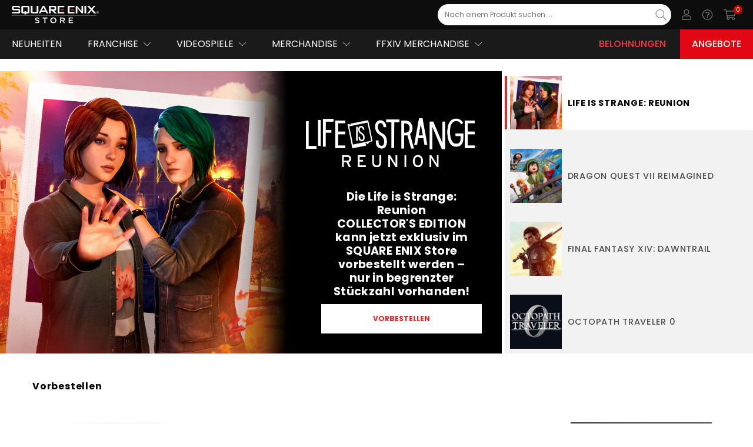

--- FILE ---
content_type: text/html; charset=UTF-8
request_url: https://de.store.square-enix-games.com/
body_size: 71782
content:

  <!DOCTYPE html>

<html class="no-js lang-de" lang="de">
    <head>
        <title>Square Enix store |  videospiele | merchandise</title>
        <meta name="description" content="Kaufe dir jetzt Spiele im offiziellen Square Enix Store! Shoppe in unseren besten Franchises wie Final Fantasy, Nier, Kingdom Hearts und vieles mehr!"><link rel='canonical' href='https://de.store.square-enix-games.com/' /><meta name='platform' content='bigcommerce.stencil' />
        
              <link rel="canonical"                   href="/"/>
  <meta property="og:url"                 content="/"/>
  <meta property="og:type"                content="default">
  <meta property="og:title"               content="Square Enix Store | Deutschland"/>
  <meta property="og:description"         content="Kaufe dir jetzt Spiele im offiziellen Square Enix Store! Shoppe in unseren besten Franchises wie Final Fantasy, Nier, Kingdom Hearts und vieles mehr!"/>
  <meta property="og:image"               content="https://cdn11.bigcommerce.com/s-iuhtpd9hym/stencil/d34235e0-79e8-013e-3349-6673e56671b8/img/SEStoreLogo.jpg"/>
<meta property="og:image:alt"           content="Square Enix Store | Deutschland">


        <link href="https://cdn11.bigcommerce.com/s-iuhtpd9hym/product_images/Favicon_Black_Trasp.png?t=1680514816" rel="shortcut icon">
        <meta name="viewport" content="width=device-width, initial-scale=1">
        <meta name="twitter:card" content="summary"/>
        <link rel="alternate" hreflang="en" href="https://eu.store.square-enix-games.com">
        <link rel="alternate" hreflang="de" href="https://de.store.square-enix-games.com">
        <link rel="alternate" hreflang="en-gb" href="https://gb.store.square-enix-games.com">
        <link rel="alternate" hreflang="en-us" href="https://na.store.square-enix-games.com">
        <link rel="alternate" hreflang="fr" href="https://fr.store.square-enix-games.com">
        <link rel="alternate" hreflang="en-au" href="https://au.store.square-enix-games.com">
        <link rel="alternate" hreflang="it" href="https://it.store.square-enix-games.com">
        <link rel="alternate" hreflang="es-es" href="https://es.store.square-enix-games.com">
        <link data-stencil-stylesheet href="https://cdn11.bigcommerce.com/s-iuhtpd9hym/stencil/d34235e0-79e8-013e-3349-6673e56671b8/css/theme-ee1b8cd0-d859-013e-67aa-46fdd62796eb.css" rel="stylesheet">

        <script src="https://static.square-enix-games.com/subdivisions-0.0.1a.js"></script>
        <script type="text/javascript" src="https://sso.store.square-enix-games.com/public/sso.js"></script>
        <!-- Google Tag Manager -->
        <script>
        window.digitalData = window.digitalData || [];
        </script>
        <script>(function(w,d,s,l,i){w[l]=w[l]||[];w[l].push({'gtm.start':
        new Date().getTime(),event:'gtm.js'});var f=d.getElementsByTagName(s)[0],
        j=d.createElement(s),dl=l!='dataLayer'?'&l='+l:'';j.async=true;j.src=
        'https://www.googletagmanager.com/gtm.js?id='+i+dl;f.parentNode.insertBefore(j,f);
        })(window,document,'script','digitalData','GTM-5JHHGDL');</script>
        <!-- End Google Tag Manager -->
        
	    
        
        
        
        
        
        
        
        
        
        
        <!-- snippet location htmlhead -->
        <script>
            window.prodLang = {"locale":"de","locales":{"products.add_more":"de","products.add_to_cart":"de","products.adding_to_cart":"de","products.as_low_as":"de","products.audio":"de","products.availability":"de","products.choose_an_option":"de","products.choose_options":"de","products.compare_colors":"de","products.compare_colors_title":"de","products.condition":"de","products.current_stock":"de","products.custom_tab":"de","products.customer_reviews":"de","products.description":"de","products.details":"de","products.developer":"de","products.excluding_tax":"de","products.sale_message":"de","products.all_sale_message":"de","products.sale_icon_alt":"de","products.on_sale_caps":"de","products.featured":"de","products.filetypes":"de","products.file_option_set":"de","products.from":"de","products.genre":"de","products.gift_wrapping_available":"en","products.hurry_only_1":"de","products.hurry_only_2":"de","products.including_tax":"de","products.languages":"de","products.max_filesize":"de","products.max_purchase_quantity":"de","products.min_purchase_quantity":"de","products.new":"de","products.no_more_products":"de","products.none":"de","products.not_enough_points":"de","products.options":"de","products.on_sale":"de","products.out_of_stock":"de","products.platform":"de","products.edition":"de","products.option":"de","products.size":"de","products.points_login":"de","products.pre_order":"de","products.price_with_tax":"de","products.price_without_tax":"de","products.product_details":"de","products.purchase_units":"de","products.publisher":"de","products.quantity":"de","products.quantity_decrease":"de","products.quantity_increase":"de","products.quantity_max":"de","products.quantity_min":"de","products.quick_view":"de","products.related_products":"de","products.release_date":"de","products.retail_price":"de","products.reorder_error":"de","products.view_product_details":"de","products.rewards":"de","products.select":"de","products.shipping":"de","products.shipping_returns":"de","products.shipping_fixed":"de","products.shipping_free":"de","products.shipping_calculated":"de","products.similar_by_views":"de","products.sold_out":"de","products.sku":"de","products.top":"de","products.trend":"de","products.unavailable":"de","products.unit_price":"de","products.upc":"de","products.warranty":"de","products.weight":"de","products.you_save":"de","products.selection_unavailable":"de","products.how_to_redeem":"de","products.how_to_redeem_link":"en","products.download_game":"de","products.copied":"en","products.code_not_available":"de","products.bundle_badge_text":"de","products.new_badge_text":"de","products.pre_order_text":"de","products.sale_badge_text":"de","products.soldout_badge_text":"de","products.bulk_pricing.fixed":"de","products.bulk_pricing.instructions":"de","products.bulk_pricing.modal_title":"de","products.bulk_pricing.percent":"de","products.bulk_pricing.price":"de","products.bulk_pricing.range":"de","products.bulk_pricing.title":"de","products.bulk_pricing.view":"de","products.reviews.anonymous_poster":"en","products.reviews.header":"en","products.reviews.hide":"en","products.reviews.link_to_review":"en","products.reviews.new":"en","products.reviews.no_reviews":"en","products.reviews.post_on_by":"en","products.reviews.rating_label":"en","products.reviews.select_rating":"en","products.reviews.show":"en","products.reviews.write_a_review":"en","products.reviews.form_write.email":"en","products.reviews.form_write.name":"en","products.reviews.form_write.subject":"en","products.reviews.form_write.submit_value":"en","products.reviews.rating.1":"en","products.reviews.rating.2":"en","products.reviews.rating.3":"en","products.reviews.rating.4":"en","products.reviews.rating.5":"en","products.slider.explore":"de","products.slider.preorder":"de","products.slider.buy":"de","products.slider.price_for":"de","products.slider.price_from":"de","products.slider.next":"de","products.slider.previous":"de","products.videos.header":"de","products.videos.hide":"de","products.videos.show":"de","products.videos.top_paragraph":"de","products.size_chart.header":"en","products.size_chart.decs_header":"en","products.select_one":"de"},"translations":{"products.add_more":"Mehr hinzufügen","products.add_to_cart":"Dem Warenkorb hinzufügen","products.adding_to_cart":"Wird dem Warenkorb hinzugefügt ...","products.as_low_as":"Ab","products.audio":"Audio","products.availability":"Verfügbarkeit:","products.choose_an_option":"Bitte wähle eine Option","products.choose_options":"Optionen wählen","products.compare_colors":"Farben vergleichen","products.compare_colors_title":"Klicke für einen Vergleich auf Thumbnails","products.condition":"Zustand:","products.current_stock":"Derzeit auf Lager:","products.custom_tab":"Benutzerdefinierter Tab","products.customer_reviews":"Kundenbewertungen","products.description":"Beschreibung","products.details":"Details","products.developer":"Entwickler","products.excluding_tax":"Ohne Steuern","products.sale_message":"einige Versionen dieses Produkts sind momentan im Angebot","products.all_sale_message":"alle Versionen dieses Produkts sind momentan im Angebot","products.sale_icon_alt":"Diese Version ist im Angebot","products.on_sale_caps":"IM ANGEBOT","products.featured":"Highlights","products.filetypes":"Dateiarten sind","products.file_option_set":"Derzeit: <a href=\"{url}\" target=\"_blank\">{name}</a>","products.from":"ab","products.genre":"Genre","products.gift_wrapping_available":"Options available","products.hurry_only_1":"Beeilung! Nur noch ","products.hurry_only_2":" übrig","products.including_tax":"Inklusive Steuern","products.languages":"Sprachen","products.max_filesize":"Maximale Dateigröße ist","products.max_purchase_quantity":"Maximale Menge:","products.min_purchase_quantity":"Minimale Menge:","products.new":"Neue Produkte","products.no_more_products":"Keine weiteren Produkte","products.none":"Keine","products.not_enough_points":"Nicht genug Punkte","products.options":"Optionen","products.on_sale":"Im Angebot!","products.out_of_stock":"DERZEIT NICHT VERFÜGBAR","products.platform":"Plattform","products.edition":"Edition","products.option":"Option","products.size":"Größe","products.points_login":"Bitte logge dich ein, um Punkte einzulösen","products.pre_order":"Jetzt vorbestellen","products.price_with_tax":"(inkl. {tax_label})","products.price_without_tax":"(exkl. {tax_label})","products.product_details":"Produktdetails","products.purchase_units":"{quantity, plural, =0{0 Einheiten} one {# Einheit} other {# Einheiten}}","products.publisher":"Herausgeber","products.quantity":"Menge:","products.quantity_decrease":"Menge erhöhen:","products.quantity_increase":"Menge verringern:","products.quantity_max":"Die maximale Menge, die du kaufen kannst, ist {quantity}.","products.quantity_min":"Die minimale Menge, die du kaufen kannst, ist {quantity}.","products.quick_view":"Schnellansicht","products.related_products":"Verwandte Produkte","products.release_date":"Veröffentlichung","products.retail_price":"UVP","products.reorder_error":"Bitte wähle ein oder mehrere Produkte für den erneuten Kauf.","products.view_product_details":"Produktdetails","products.rewards":"Du erhältst <b><span>{points}</span> Punkte für Members-Belohnungen</b>, wenn du dieses Produkt kaufst.","products.select":"Bitte auswählen","products.shipping":"Versand:","products.shipping_returns":"Versand & Rückgabe","products.shipping_fixed":"{amount} (fixe Versandkosten)","products.shipping_free":"Kostenloser Versand","products.shipping_calculated":"Wird an der Kasse errechnet","products.similar_by_views":"Kunden haben sich auch dies angesehen","products.sold_out":"Ausverkauft","products.sku":"SKU:","products.top":"Beliebteste Produkte","products.trend":"#Jetzt im Trend","products.unavailable":"Es tut uns leid, dieses Produkt steht nicht zum Verkauf","products.unit_price":"Preis pro Einheit:","products.upc":"UPC:","products.warranty":"Gewährleistungsinformationen","products.weight":"Gewicht:","products.you_save":"(Du sparst {amount})","products.selection_unavailable":"Die ausgewählte Produktkombination ist derzeit nicht verfügbar.","products.how_to_redeem":"Anleitung für die Einlösung","products.how_to_redeem_link":"#","products.download_game":"Spiel herunterladen","products.copied":"copied","products.code_not_available":"Dein Code ist noch nicht verfügbar. Wir schicken dir eine E-Mail, wenn es soweit ist.","products.bundle_badge_text":"Bundle","products.new_badge_text":"NEU","products.pre_order_text":"VORBESTELLEN","products.sale_badge_text":"IM ANGEBOT","products.soldout_badge_text":"AUSVERKAUFT","products.bulk_pricing.fixed":"und du zahlst nur {discount} pro Einheit","products.bulk_pricing.instructions":"Unten siehst du die Mengenrabatte für jedes einzelne Produkt, wenn du eine bestimmte Menge kaufst","products.bulk_pricing.modal_title":"Mengenrabatt","products.bulk_pricing.percent":"und du erhältst {discount} Rabatt","products.bulk_pricing.price":"und du erhältst {discount} Rabatt","products.bulk_pricing.range":"Kaufe {min} {max, plural, =0{oder mehr} other {- #}}","products.bulk_pricing.title":"Mengenpreis:","products.bulk_pricing.view":"Kaufe in großen Mengen und spare","products.reviews.anonymous_poster":"Unknown","products.reviews.header":"{total, plural, =0{0 Reviews} one {# Review} other {# Reviews}}","products.reviews.hide":"Hide Reviews","products.reviews.link_to_review":"{total, plural, =0{No reviews yet} one {# review} other {# reviews}}","products.reviews.new":"Write a Review","products.reviews.no_reviews":"No Reviews","products.reviews.post_on_by":"Posted by <strong>{ name }</strong> on { date }","products.reviews.rating_label":"Rating","products.reviews.select_rating":"Select Rating","products.reviews.show":"Show Reviews","products.reviews.write_a_review":"Write a Review","products.reviews.form_write.email":"Email","products.reviews.form_write.name":"Name","products.reviews.form_write.subject":"Review Subject","products.reviews.form_write.submit_value":"Submit Review","products.reviews.rating.1":"1 star (worst)","products.reviews.rating.2":"2 stars","products.reviews.rating.3":"3 stars (average)","products.reviews.rating.4":"4 stars","products.reviews.rating.5":"5 stars (best)","products.slider.explore":"Erkunden","products.slider.preorder":"Vorbestellen","products.slider.buy":"Kaufen","products.slider.price_for":"Für","products.slider.price_from":"Ab","products.slider.next":"Weiter","products.slider.previous":"Vorherige","products.videos.header":"Videos","products.videos.hide":"Videos verstecken","products.videos.show":"Videos anzeigen","products.videos.top_paragraph":"","products.size_chart.header":"Size Chart","products.size_chart.decs_header":"Lorem ipsum dolor sit amet","products.select_one":"Bitte eine Option auswählen"}};
            window.headerLang = {"locale":"de","locales":{"header.hello":"de","header.pts":"de","header.login_join":"de","header.og_image":"de","header.logo":"de","header.support_link.us":"de","header.support_link.uk":"de","header.support_link.fr":"de","header.support_link.de":"de","header.support_link.eu":"de","header.support_link.es":"de","header.support_link.it":"de","header.support_link.au":"de","header.welcome_back":"de","header.login_menu.benefits_1":"de","header.login_menu.benefits_2":"de","header.login_menu.benefits_3":"de","header.login_menu.join_now":"de","header.login_menu.toggle_menu":"de","header.login_menu.why_join":"de","header.mega_menu.all_categories":"de","header.mega_menu.all_category":"de","header.mega_menu.rewards":"de","header.mega_menu.rewards_url":"de","header.mega_menu.offers.us":"en","header.mega_menu.offers.uk":"en","header.mega_menu.offers.eu":"en","header.mega_menu.offers.au":"en","header.mega_menu.offers_url.us":"en","header.mega_menu.offers_url.uk":"en","header.mega_menu.offers_url.eu":"en","header.mega_menu.offers_url.au":"en","header.mega_menu.support":"de","header.user_menu.addresses.label":"de","header.user_menu.addresses.url":"de","header.user_menu.linked_accounts.label":"de","header.user_menu.linked_accounts.url":"de","header.user_menu.my_account.label":"de","header.user_menu.my_account.url":"de","header.user_menu.my_collection.label":"de","header.user_menu.my_collection.url":"de","header.user_menu.orders.label":"de","header.user_menu.orders.url":"de","header.user_menu.wishlist.label":"de","header.user_menu.wishlist.url":"de","header.user_menu.payment_methods.label":"de","header.user_menu.payment_methods.url":"de","header.user_menu.redeem_code.label":"de","header.user_menu.redeem_code.url":"de","header.user_menu.settings.label":"de","header.user_menu.settings.url":"de","header.mega_menu.offers.de":"de","header.mega_menu.offers_url.de":"de"},"translations":{"header.hello":"Hallo, {name}","header.pts":"Pkt.","header.login_join":"Log-in / Jetzt registrieren","header.og_image":"SEStoreLogo.jpg","header.logo":"se-store-logo-white.svg","header.support_link.us":"https://support.square-enix-games.com/s/store?language=en_US&game=store","header.support_link.uk":"https://support.square-enix-games.com/s/store?language=en_GB&game=store","header.support_link.fr":"https://support.square-enix-games.com/s/store?language=fr&game=store","header.support_link.de":"https://support.square-enix-games.com/s/store?language=de&game=store","header.support_link.eu":"https://support.square-enix-games.com/s/store?language=en_GB&game=store","header.support_link.es":"https://support.square-enix-games.com/s/store?language=es&game=store","header.support_link.it":"https://support.square-enix-games.com/s/store?language=it&game=store","header.support_link.au":"https://support.square-enix-games.com/s/store?language=en_GB&game=store","header.welcome_back":"Willkommen zurück, {name}","header.login_menu.benefits_1":"Behalte einen Überblick über deine Square Enix-Spiele!","header.login_menu.benefits_2":"Nimm an Diskussionen auf dem Square Enix-Blog teil!","header.login_menu.benefits_3":"Gewinne Spiele und andere coole Dinge!","header.login_menu.join_now":"JETZT REGISTRIEREN","header.login_menu.toggle_menu":"Menü umschalten","header.login_menu.why_join":"Warum sich registrieren?","header.mega_menu.all_categories":"Alle Kategorien","header.mega_menu.all_category":"Alle {category}","header.mega_menu.rewards":"Belohnungen","header.mega_menu.rewards_url":"belohnungen","header.mega_menu.offers.us":"Offers","header.mega_menu.offers.uk":"Offers","header.mega_menu.offers.eu":"Offers","header.mega_menu.offers.au":"Deals","header.mega_menu.offers_url.us":"/offers","header.mega_menu.offers_url.uk":"/offers","header.mega_menu.offers_url.eu":"/offers","header.mega_menu.offers_url.au":"/deals","header.mega_menu.support":"Hilfe","header.user_menu.addresses.label":"Adressen","header.user_menu.addresses.url":"/account.php?action=address_book","header.user_menu.linked_accounts.label":"Verlinkte Konten","header.user_menu.linked_accounts.url":"{site_index}/{locale}/user#linkedaccounts","header.user_menu.my_account.label":"Mein Konto","header.user_menu.my_account.url":"/account.php?action=account_details","header.user_menu.my_collection.label":"Meine Sammlung","header.user_menu.my_collection.url":"{site_index}/{locale}/user/collection","header.user_menu.orders.label":"Bestellungen","header.user_menu.orders.url":"/account.php?action=order_status","header.user_menu.wishlist.label":"Wunschlisten","header.user_menu.wishlist.url":"/wishlist.php","header.user_menu.payment_methods.label":"Zahlungsmethoden","header.user_menu.payment_methods.url":"/account.php?action=payment_methods","header.user_menu.redeem_code.label":"Code einlösen","header.user_menu.redeem_code.url":"{site_index}/{locale}/user/register","header.user_menu.settings.label":"Einstellungen","header.user_menu.settings.url":"{site_index}/{locale}/user/settings","header.mega_menu.offers.de":"Angebote","header.mega_menu.offers_url.de":"/angebote"}};
            window.formsLang = {"locale":"de","locales":{"forms.range":"de","forms.address.confirm_delete":"de","forms.address.submit_value":"de","forms.address.add":"de","forms.address.edit":"de","forms.contact_us.full_name":"en","forms.contact_us.order":"en","forms.contact_us.placeholder_question":"en","forms.contact_us.question":"en","forms.contact_us.rma":"en","forms.contact_us.submit":"en","forms.contact_us.successful":"en","forms.create_account.almost_there":"de","forms.create_account.first_name_placeholder":"de","forms.create_account.please_confirm":"de","forms.create_account.submit_value":"de","forms.create_account.surname_placeholder":"de","forms.gift_certificate.balance.code":"en","forms.gift_certificate.balance.submit_value":"en","forms.gift_certificate.purchase.agree":"en","forms.gift_certificate.purchase.agree2":"en","forms.gift_certificate.purchase.amount":"en","forms.gift_certificate.purchase.from_email":"en","forms.gift_certificate.purchase.intro":"en","forms.gift_certificate.purchase.message":"en","forms.gift_certificate.purchase.note_amount":"en","forms.gift_certificate.purchase.note_optional":"en","forms.gift_certificate.purchase.optional":"en","forms.gift_certificate.purchase.preview_error":"en","forms.gift_certificate.purchase.submit_value":"en","forms.gift_certificate.purchase.theme":"en","forms.gift_certificate.purchase.to_email":"en","forms.gift_certificate.purchase.to_name":"en","forms.inbox.message":"en","forms.inbox.no_orders":"en","forms.inbox.order_display":"en","forms.inbox.send_message":"en","forms.inbox.subject":"en","forms.inbox.submit_value":"en","forms.new_password.heading":"en","forms.new_password.password":"en","forms.new_password.password2":"en","forms.payment_methods.choose_country":"de","forms.payment_methods.choose_state":"de","forms.payment_methods.confirm_delete":"de","forms.payment_methods.default_instrument":"de","forms.payment_methods.submit_value":"de","forms.payment_methods.add":"de","forms.payment_methods.edit":"de","forms.search.by_price":"de","forms.search.by_setting":"de","forms.search.did_you_mean":"de","forms.search.hide":"de","forms.search.no_match":"de","forms.search.price_range":"de","forms.search.query":"de","forms.search.refine":"de","forms.search.searchsubs":"de","forms.search.show":"de","forms.search.title":"de","forms.search.your_search_for":"de","forms.search.featured_products.disabled":"de","forms.search.featured_products.enabled":"de","forms.search.free_shipping.free":"de","forms.search.free_shipping.paid":"de","forms.search.suggestions.line1":"de","forms.search.suggestions.line2":"de","forms.search.suggestions.line3":"de","forms.search.suggestions.title":"de","forms.validate.common.email_address":"de","forms.validate.common.name":"de","forms.validate.common.password":"de","forms.validate.common.password_match":"de","forms.validate.common.required_error":"de","forms.validate.common.not_valid_error":"de","forms.validate.common.not_valid_error_characters":"en","forms.validate.common.postcode_error":"en","forms.validate.common.min_less_than_max":"de","forms.validate.common.min_required":"de","forms.validate.common.max_required":"de","forms.validate.common.input_greater_than_zero":"de","forms.validate.common.state_province_no_blank":"de","forms.validate.payment_method.credit_card_number":"de","forms.validate.payment_method.cvv":"de","forms.validate.payment_method.expiration":"de","forms.validate.payment_method.name_on_card":"de","forms.wishlist.name":"de","forms.wishlist.public":"de","forms.wishlist.name_required":"de","forms.wishlist.added_to_wishlist":"en","forms.form_labels.address1":"de","forms.form_labels.address2":"de","forms.form_labels.company":"de","forms.form_labels.country":"de","forms.form_labels.email_address":"de","forms.form_labels.first_name":"de","forms.form_labels.last_name":"de","forms.form_labels.phone":"de","forms.form_labels.postal_code":"de","forms.form_labels.state":"de","forms.form_labels.county":"en","forms.form_labels.suburb_city":"de","forms.form_labels.your_name":"de","forms.badges.new_badge_text":"de"},"translations":{"forms.range":"Du musst Zahlen zwischen {limitTo} und {limitFrom} eingeben.","forms.address.confirm_delete":"Bist du sicher, dass du diese Adresse löschen möchtest?","forms.address.submit_value":"Adresse speichern","forms.address.add":"Neue Adresse hinzufügen","forms.address.edit":"Registrierte Adresse bearbeiten","forms.contact_us.full_name":"Full Name","forms.contact_us.order":"Order Number","forms.contact_us.placeholder_question":"Please leave your comments here...","forms.contact_us.question":"Comments/Questions","forms.contact_us.rma":"RMA Number","forms.contact_us.submit":"Submit Form","forms.contact_us.successful":"We've received your feedback and will respond shortly if required. <a href=\"{shopPath}\">Continue</a>.","forms.create_account.almost_there":"Fast geschafft!","forms.create_account.first_name_placeholder":"Gib deinen Vornamen ein","forms.create_account.please_confirm":"Bitte bestätige deine Details, um fortzufahren","forms.create_account.submit_value":"Konto erstellen","forms.create_account.surname_placeholder":"Gib deinen Nachnamen ein","forms.gift_certificate.balance.code":"Gift Certificate Code","forms.gift_certificate.balance.submit_value":"Check Balance","forms.gift_certificate.purchase.agree":"I understand that Gift Certificates expire after {days, plural, one {1 day} other {# days}}","forms.gift_certificate.purchase.agree2":"I agree that Gift Certificates are non-refundable","forms.gift_certificate.purchase.amount":"Amount","forms.gift_certificate.purchase.from_email":"Your Email","forms.gift_certificate.purchase.intro":"This gift certificate will be emailed to the recipient after your order has been paid for.","forms.gift_certificate.purchase.message":"Optional Message","forms.gift_certificate.purchase.note_amount":"(Value must be between $1.00 and $1,000.00)","forms.gift_certificate.purchase.note_optional":"(200 characters remaining)","forms.gift_certificate.purchase.optional":"(optional)","forms.gift_certificate.purchase.preview_error":"There was a problem loading the preview. Please try again later.","forms.gift_certificate.purchase.submit_value":"Add Gift Certificate to Cart","forms.gift_certificate.purchase.theme":"Gift Certificate Theme","forms.gift_certificate.purchase.to_email":"Recipient's Email","forms.gift_certificate.purchase.to_name":"Recipient's Name","forms.inbox.message":"Message","forms.inbox.no_orders":"Once you place an order you'll have full access to send messages from this page.","forms.inbox.order_display":"Order #{id} - Placed on {date} for {total}","forms.inbox.send_message":"Send a Message","forms.inbox.subject":"Subject","forms.inbox.submit_value":"Send Message","forms.new_password.heading":"Change Password","forms.new_password.password":"New Password","forms.new_password.password2":"Confirm Password","forms.payment_methods.choose_country":" Bitte ein Land auswählen","forms.payment_methods.choose_state":"Bitte ein Bundesland auswählen","forms.payment_methods.confirm_delete":"Bist du sicher, dass du diese Zahlungsmethode löschen möchtest?","forms.payment_methods.default_instrument":"Standardzahlungsmethode","forms.payment_methods.submit_value":"Zahlungsmethode speichern","forms.payment_methods.add":"Zahlungsmethode hinzufügen","forms.payment_methods.edit":"Zahlungsmethode aktualisieren","forms.search.by_price":"Nach Preis suchen","forms.search.by_setting":"","forms.search.did_you_mean":"Meintest du:","forms.search.hide":"Sucheinstellungen verstecken","forms.search.no_match":"ergab leider keine Treffer unter Produkten oder Informationen.","forms.search.price_range":"Preisspanne","forms.search.query":"Schlagwort suchen","forms.search.refine":"Suche verfeinern","forms.search.searchsubs":"Automatisch in Unterkategorien suchen","forms.search.show":"Sucheinstellungen anzeigen","forms.search.title":"Erweiterte Suche","forms.search.your_search_for":"Deine Suche nach","forms.search.featured_products.disabled":"Keine Highlights","forms.search.featured_products.enabled":"Nur Highlights","forms.search.free_shipping.free":"Nur kostenloser Versand","forms.search.free_shipping.paid":"Nur kostenpflichtiger Versand","forms.search.suggestions.line1":"Bitte stelle sicher, dass alles richtig buchstabiert ist.","forms.search.suggestions.line2":"Probiere verschiedene Schlagwörter aus.","forms.search.suggestions.line3":"Probiere es mit weniger spezifischen Schlagwörtern.","forms.search.suggestions.title":"Vorschläge:","forms.validate.common.email_address":"Bitte benutze eine gültige E-Mail-Adresse, wie user@example.com.","forms.validate.common.name":"Du musst deinen Namen eingeben.","forms.validate.common.password":"Du musst ein Passwort eingeben.","forms.validate.common.password_match":"Deine Passwörter stimmen nicht überein.","forms.validate.common.required_error":"Das Feld „{fieldName}“ muss ausgefüllt werden.","forms.validate.common.not_valid_error":"Du musst eine gültige {fieldName} eingeben.","forms.validate.common.not_valid_error_characters":"Unsupported character. Our address field currently supports only Latin characters. We apologize for any inconvenience.","forms.validate.common.postcode_error":"Sorry, we can't ship to this postcode. Please try a different address.","forms.validate.common.min_less_than_max":"Min. Preis muss geringer als max. Preis sein.","forms.validate.common.min_required":"Min. Preis benötigt.","forms.validate.common.max_required":"Max. Preis benötigt.","forms.validate.common.input_greater_than_zero":"Eingabe muss größer als 0 sein.","forms.validate.common.state_province_no_blank":"Das Feld „Bundesland“ darf nicht leer sein.","forms.validate.payment_method.credit_card_number":"Du musst eine gültige Kreditkartennummer eingeben.","forms.validate.payment_method.cvv":"Du musst eine gültige Kartenprüfnummer eingeben.","forms.validate.payment_method.expiration":"Du musst ein gültiges Ablaufdatum eingeben.","forms.validate.payment_method.name_on_card":"Du musst einen Namen eingeben.","forms.wishlist.name":"Name der Wunschliste:","forms.wishlist.public":"Wunschliste teilen?","forms.wishlist.name_required":"Sie müssen einen Wunschlistennamen eingeben.","forms.wishlist.added_to_wishlist":"Wishlisted","forms.form_labels.address1":"Adresszeile 1","forms.form_labels.address2":"Adresszeile 2","forms.form_labels.company":"Firmenname","forms.form_labels.country":"Land","forms.form_labels.email_address":"E-Mail-Adresse","forms.form_labels.first_name":"Vorname","forms.form_labels.last_name":"Nachname","forms.form_labels.phone":"Telefonnummer","forms.form_labels.postal_code":"Postleitzahl","forms.form_labels.state":"Bundesland","forms.form_labels.county":"County","forms.form_labels.suburb_city":"Stadt","forms.form_labels.your_name":"Dein Name","forms.badges.new_badge_text":"NEU"}};
            const countryCodes = {'en_GB':'en_GB', en_EU: 'en_EU', en_US:'en_US', en_AU:'en_AU', de_DE:'de_DE', fr_FR:'fr_FR', it_IT:'it_IT', es_ES: 'es_ES'}
            window.newsletterSubscriptionConfig = {
                tag: 'sestore-de',
                locale: countryCodes['de_DE'] ?? 'en_US'
            }
            window.defaultImageUrl = "https://cdn11.bigcommerce.com/s-iuhtpd9hym/stencil/d34235e0-79e8-013e-3349-6673e56671b8/img/sestore_default_thumb.jpg";
            window.templateContext = JSON.parse("{\"customer\":null,\"cart_id\":null,\"themeSettings\":{\"layout_recently\":\"default\",\"eyebrow-menuNavTextColor\":\"#E6E6E6\",\"before_you_leave_history_count\":6,\"mega_menu_style2_item_img5\":\"megamenu-6.jpg\",\"wishlist-icon-colorHover\":\"#000000\",\"homepage_new_products_column_count\":4,\"card-brand-color\":\"#000000\",\"card--alternate-color--hover\":\"#ffffff\",\"fontSize-root\":\"12\",\"show_accept_amex\":true,\"homepage_top_products_count\":20,\"side_custom_block_content_1_2\":\"text, html, images, media... whatever you like.\",\"cart-icon-color\":\"#000000\",\"recently_bought_text_name\":\"Someone recently bought a\",\"footer_col4_link_3\":\"/demo_url/\",\"optimizedCheckout-buttonPrimary-backgroundColorActive\":\"#555555\",\"brandpage_products_per_page\":16,\"color-secondaryDarker\":\"#e8e8e8\",\"homepage_carousel_autoplay\":true,\"button--outOfStock-backgroundColor\":\"#ffffff\",\"textarea-border-color-active\":\"#989898\",\"show_powered_by\":false,\"button--primary-borderColorHover\":\"#000000\",\"recently_bought_location4\":\"Newcastle\",\"searchBox-textField-color\":\"#7C7C7C\",\"navUser-color\":\"#000000\",\"home_instafeed_des_2_1\":\"fermentum de cosmopolis facilisis eratum.\",\"color-textBase--active\":\"#000000\",\"homepage_carousel_navigation\":true,\"fontSize-h4\":\"20\",\"checkRadio-borderColor\":\"#dfdfdf\",\"color-primaryDarker\":\"#2d2d2d\",\"button--primary-borderColor\":\"#000000\",\"themevale_soldProduct_hours\":\"3,6,9,10,12,24,36\",\"button--outOfStock-borderColor\":\"#dddddd\",\"optimizedCheckout-buttonPrimary-colorHover\":\"#ffffff\",\"brand_size\":\"190x250\",\"saving-price-color\":\"#BCBDBB\",\"optimizedCheckout-logo-position\":\"left\",\"color-textLink--hover\":\"#000000\",\"mega_menu_style3_item_productHeading\":\"Featured Products\",\"themevale_CalculateFreeShipping\":true,\"footer_bot_info_3\":\"BigCommerce\",\"footer_col2_link_2\":\"/demo_url/\",\"logo_size\":\"280x30\",\"optimizedCheckout-formField-backgroundColor\":\"white\",\"optimizedCheckout-discountBanner-backgroundColor\":\"#f5f5f5\",\"footer_col2_title_1\":\"Games\",\"recently_bought_changeSlides\":\"10\",\"amp_analytics_id\":\"\",\"footer-backgroundColor\":\"#141414\",\"navPages-color\":\"#4f4f4f\",\"productpage_reviews_count\":4,\"optimizedCheckout-step-borderColor\":\"#000000\",\"optimizedCheckout-headingPrimary-font\":\"Google_Poppins_700\",\"sticky-nav-bgColor\":\"#ffffff\",\"homepage_carousel_alignment_2\":\"center\",\"button--qv-colorHover\":\"#000000\",\"mainNav-dropdown-sub-parent-border-color\":\"#e3e3e3\",\"show_accept_paypal\":true,\"searchBox-icon-close-color\":\"#ffffff\",\"enable-product-countDown\":true,\"button--qv-bgColorHover\":\"#ffffff\",\"logo-font\":\"Google_Poppins_700\",\"button--checkout-bgColor\":\"#e72429\",\"searchBox-icon-colorHover\":\"#000000\",\"optimizedCheckout-discountBanner-textColor\":\"#333333\",\"contact_store_location_content_1\":\"We'd love to hear from you - please use the form to send us your\",\"soldout-badge-boxshadow-color\":\"#e6e6e6\",\"homepage_carousel_description_color_1\":\"#ffffff\",\"before-you-leave-logo\":\"\",\"home_instafeed_item_link_7\":\"https://www.instagram.com/p/BMTEtjOh22I/\",\"halo_compare_colors\":true,\"halo_stock_level\":true,\"optimizedCheckout-backgroundImage-size\":\"1780x190\",\"optimizedCheckout-buttonPrimary-font\":\"Google_Poppins_700\",\"themevale_FreeShipping_100\":\"#69c69c\",\"button--disabled-backgroundColor\":\"#dadada\",\"mega_menu_style2_item_img2\":\"megamenu-3.jpg\",\"home_instafeed_title\":\"#BROOKLYNK\",\"themevale_soldProduct_text\":\"sold in last\",\"detail-add-to-cart-color\":\"#ffffff\",\"mega_menu_style2_item_link3\":\"#\",\"enable-before-you-leave-history\":true,\"blockquote-cite-font-color\":\"#a5a5a5\",\"footer_col2_title_2\":\"Merchandise\",\"before_you_leave_history_expires_date\":\"30\",\"carousel-dot-color\":\"#333333\",\"searchBox-icon-close-colorHover\":\"#000000\",\"categorypage_products_per_page\":0,\"new-badge-bgColor\":\"#ffffff\",\"show_geotrust_ssl_seal\":false,\"container-fill-base\":\"#ffffff\",\"homepage_featured_products_column_count\":4,\"color-textLink--active\":\"#000000\",\"recently_bought_location5\":\"Cessnock\",\"item-count-circle-backgroundColor\":\"#da5b4c\",\"enable-before-you-leave-recommended\":true,\"before-you-leave-banner-text-under-heading-1\":\"Enter the code below at checkout to get 20% \",\"spinner-borderColor-dark\":\"#989898\",\"homepage_carousel_title_color\":\"#ffffff\",\"logo_scroll\":\"logo-scroll.png\",\"homepage_carousel_description_color_5\":\"#ffffff\",\"optimizedCheckout-link-color-hover\":\"#000000\",\"color-textHeading\":\"#000000\",\"show_accept_discover\":true,\"footer_col4_title_2\":\"Privacy Policy\",\"bottom-footer-text-color\":\"#000000\",\"body-backgroundImage\":\"\",\"home_instafeed_item_link_3\":\"https://www.instagram.com/p/BMS50MrhFoO/\",\"footer_bot_info_link_1\":\"https://www.bigcommerce.com\",\"pace-progress-backgroundColor\":\"#989898\",\"halo_stock_level_limit\":\"3\",\"searchBox-button-bgColorHover\":\"#000000\",\"new-badge-color\":\"#323232\",\"sale-badge-color\":\"#E30613\",\"restrict_to_login\":false,\"input-font-color\":\"#454545\",\"calculateFreeShipping_countryCode3\":\"\",\"header_center_text\":\"Mid-Season Sale Up to 70% OFF. Use Code: “SALE70”.\",\"themevale_FreeShipping_bg\":\"#191919\",\"show_accept_mastercard\":true,\"footer_col2_heading\":\"Quick Links\",\"basic-price-color\":\"#000000\",\"home_instafeed_item_img_9\":\"instagram-gallery-9.jpg\",\"contact_store_location_open_hours_2\":\"Sundays: 10am - 6pm\",\"optimizedCheckout-link-font\":\"Google_Poppins_400\",\"homepage_carousel_description\":\"Google_Poppins_700\",\"mainNav-topLevel-color\":\"#000000\",\"sale-badge-boxshadow-color\":\"#f28174\",\"carousel-arrow-bgColor\":\"#ffffff\",\"home_instafeed_button_1\":\"View Gallery\",\"select-bg-color\":\"#f5f5f5\",\"most_searched_1\":\"Fashion\",\"supported_payment_methods\":[\"card\",\"paypal\"],\"homepage_new_products_count\":20,\"eyebrow-textColorHover\":\"#ffffff\",\"homepage_carousel_alignment_3\":\"center\",\"categorypage_products_column_count\":3,\"recently_bought_productID\":\"126,125,124,119,111,115,114,112\",\"color-grey\":\"#4f4f4f\",\"body-font\":\"Google_Poppins_400\",\"homepage_carousel_action_color_3\":\"#ffffff\",\"recently_bought_location8\":\"Tamworth\",\"enable_recently_viewed_products\":false,\"card--alternate-borderColor\":\"#ffffff\",\"product_page_layout\":\"vertical\",\"button--disabled-color\":\"#ffffff\",\"color-primaryDark\":\"#454545\",\"grid-add-to-cart-color\":\"#000000\",\"optimizedCheckout-buttonPrimary-borderColorActive\":\"#555555\",\"navPages-subMenu-backgroundColor\":\"#f2f2f2\",\"homepage_carousel_title_color_2\":\"#ffffff\",\"optimizedCheckout-step-textColor\":\"#ffffff\",\"button--primary-backgroundColor\":\"#000000\",\"optimizedCheckout-formField-borderColor\":\"#cbcbcb\",\"optimizedCheckout-link-color\":\"#4496f6\",\"icon-color-hover\":\"#a5a5a5\",\"halo_viewing_product_viewer\":\"6,9,11,19,30,49,94,97,186\",\"show_subcategories\":true,\"optimizedCheckout-headingSecondary-font\":\"Google_Poppins_700\",\"headings-font\":\"Google_Poppins_700\",\"homepage_carousel_description_color\":\"#ffffff\",\"button--primary-backgroundColorHover\":\"#ffffff\",\"new-label-menu-bgColor\":\"#44b5f5\",\"header-custom-text-color\":\"#000000\",\"body-backgroundImage-position\":\"no-repeat\",\"checkRadio-color\":\"#4f4f4f\",\"card-figcaption-button-background\":\"#ffffff\",\"eyebrow-borderBottomColor\":\"#0d0d0d\",\"mega_menu_style2_item\":\"3\",\"button--alt-bgColor\":\"#ffffff\",\"label-backgroundColor\":\"#000000\",\"button--qv-bgColor\":\"#ffffff\",\"side_custom_block_link\":\"/demo_url/\",\"searchBox-textField-backgroundColor\":\"#ffffff\",\"button--disabled-borderColor\":\"#dadada\",\"label-color\":\"#ffffff\",\"optimizedCheckout-headingSecondary-color\":\"#000000\",\"products_rating_enable\":false,\"footer_col2_link_3\":\"/\",\"side_custom_block_content_1\":\"Custom CMS block displayed at the left sidebar on the Catalog \",\"newsletter_popup_heading_2\":\"Receive our latest updates.\",\"select-arrow-color\":\"#828282\",\"product-countDown\":\"Dec 31, 2022 18:00:00\",\"optimizedCheckout-logo-size\":\"250x100\",\"haloAddOptionForProduct\":true,\"default_image_brand\":\"/assets/img/sestore_default_thumb.jpg\",\"mega_menu_style7_item\":\"5\",\"halo_viewing_product\":true,\"card-title-color\":\"#000000\",\"themevale_soldProduct_products\":\"3,5,7,8,9,10,12,15,17,26\",\"searchBox-textField-placeholder\":\"#7C7C7C\",\"home_instafeed_item_link_6\":\"https://www.instagram.com/p/BMS6KZtB90B/\",\"fontSize-h5\":\"15\",\"mega_menu_style3_item\":\"4\",\"before-you-leave-time\":\"5\",\"before_you_leave_recommended_id\":\"127,128,129,115,102,119\",\"footer-link-color\":\"#ffffff\",\"product_list_display_mode\":\"grid\",\"detail-add-to-cart-borderColorHover\":\"#000000\",\"product_size\":\"380x507\",\"before-you-leave-banner-btn-text\":\"Continue Shopping\",\"homepage_show_carousel\":true,\"optimizedCheckout-body-backgroundColor\":\"#ffffff\",\"new-label-menu-border-color\":\"#44b5f5\",\"mega_menu_style2_item_img4\":\"megamenu-5.jpg\",\"mega_menu_style4_item_link2\":\"#\",\"halothemes_sticky_navigation\":true,\"sale-label-menu-color\":\"#ffffff\",\"productpage_videos_count\":8,\"color-greyDark\":\"#666666\",\"optimizedCheckout-discountBanner-iconColor\":\"#333333\",\"footer_bot_info_2\":\"Powered by\",\"mainNav-dropdown-backgroundColor\":\"#fafafa\",\"eyebrow-bottomBackgroundColor\":\"#1A1A1A\",\"carousel-arrow-borderColor\":\"#ffffff\",\"detail-add-to-cart-borderColor\":\"#e72429\",\"home_instafeed_text\":true,\"hot-label-menu-bgColor\":\"#f79900\",\"before-you-leave-banner-link\":\"#\",\"themevale_soldProduct\":true,\"header-backgroundColor\":\"#ffffff\",\"btt_text\":\"Top\",\"color-greyDarkest\":\"#2d2d2d\",\"themevale_quick_shop\":true,\"home_instafeed_item_link_1\":\"https://www.instagram.com/p/BMS6BC4BuBq/\",\"container-border-global-color-dark\":\"#454545\",\"soldout-badge-color\":\"#ffffff\",\"mega_menu_style3_item_productTitle\":\"Coco Lee, coins are Kumis brown leather bag\",\"recently_bought_location9\":\"Newcastle\",\"icon-ratingFull\":\"#000000\",\"card-title-font\":\"Google_Poppins_500\",\"list-add-to-cart-colorHover\":\"#ffffff\",\"recently_bought_location6\":\"Goulburn\",\"optimizedCheckout-buttonSecondary-borderColor\":\"#dfdfdf\",\"home_instafeed_item_img_8\":\"instagram-gallery-8.jpg\",\"before-you-leave-banner-color\":\"#ffffff\",\"button--checkout-color\":\"#ffffff\",\"list-add-to-cart-borderColorHover\":\"#000000\",\"mega_menu_style3_item_productImg\":\"megamenu-product.jpg\",\"home_instafeed_item_img_5\":\"instagram-gallery-5.jpg\",\"homepage_carousel_description_color_2\":\"#ffffff\",\"color-textBase--hover\":\"#000000\",\"color-errorLight\":\"#ffdddd\",\"halothemes_lazy_loading_effect\":false,\"halo_top_page_promotion_text\":\"Free International Shipping\",\"navUser-color-hover\":\"#000000\",\"default_image_gift_certificate\":\"/assets/img/GiftCertificate.png\",\"home_instafeed_item_link_2\":\"https://www.instagram.com/p/BMS52W4BbVq/\",\"headerTop-textColorHover\":\"#000000\",\"footer_bot_info_link_2\":\"https://www.themevale.com\",\"bigcommerce_banners\":true,\"button--outOfStock-borderColorHover\":\"#cecece\",\"button--alt-bgColorHover\":\"#000000\",\"home_instafeed_link_1\":\"https://www.instagram.com/demo.halothemes/\",\"sticky-nav-cart-color-hover\":\"#000000\",\"contact_store_location_content_2_1\":\"Or simply pop in for a cup of fresh tea and a cookie:\",\"homepage_carousel_title\":\"Google_Poppins_700\",\"detail-add-to-cart-bgColorHover\":\"#ffffff\",\"mega_menu_style2_item_link2\":\"#\",\"color-warningLight\":\"#fffdea\",\"contact_store_location_title\":\"Please do get in touch!\",\"optimizedCheckout-orderSummary-backgroundColor\":\"#ffffff\",\"most_searched_5\":\"Best Sellers\",\"side_custom_block_content_2_1\":\"the store. All editable from Theme Editor.\",\"newsletter_popup_message\":\"We promise to only send you good things!\",\"mainNav-dropdown-sub-bottom-items-text-color\":\"#322b24\",\"button--qv-borderColor\":\"#ffffff\",\"color-info\":\"#666666\",\"top-page-promotion-text-color\":\"#ffffff\",\"list-add-to-cart-color\":\"#000000\",\"footer_col3_title_1\":\"Help Center\",\"home_instagram_app_code\":\"b172e0d5-5822-42ef-a544-89fd615b40cb/carousel.js\",\"calculateFreeShipping_mess3\":\"Congratulations! You've got Free Shipping!\",\"halothemes_brandlayout\":\"aztable\",\"show_product_quick_view\":true,\"mega_menu_style4_item_img1\":\"megamenu-8.jpg\",\"card--alternate-backgroundColor\":\"#ffffff\",\"eyebrow-backgroundColor\":\"#0d0d0d\",\"hide_content_navigation\":false,\"mega_menu_style3_item_productLink\":\"/coco-lee-coins-are-kumis-brown-leather-bag/\",\"mega_menu_style3_item_productButton\":\"Shop Now\",\"show_copyright_footer\":true,\"swatch_option_size\":\"28x28\",\"contact_store_location_open_hours_1\":\"Monday to Saturday: 9am - 10pm\",\"before-you-leave-banner-text-under-heading-2\":\"off your first order.\",\"themevale_FreeShipping_33\":\"#F44336\",\"footer_col2_title_3\":\"Pre-orders\",\"mega_menu_style1_item\":\"2\",\"homepage_carousel_action_color_4\":\"#ffffff\",\"most_searched_2\":\"Accessories\",\"home_instafeed_item_img_10\":\"instagram-gallery-10.jpg\",\"homepage_carousel_title_color_5\":\"#ffffff\",\"halothemes_contact_us_map\":true,\"optimizedCheckout-show-logo\":\"custom\",\"header_center_button\":\"Shop Now\",\"recently_bought_location2\":\"Sydney\",\"fontSize-h2\":\"25\",\"optimizedCheckout-step-backgroundColor\":\"#000000\",\"mega_menu_style4_item\":\"5\",\"homepage_carousel_title_color_1\":\"#ffffff\",\"color-warning\":\"#d4cb49\",\"grid-add-to-cart-bgColor\":\"#ffffff\",\"themevale_FreeShipping_text\":\"#ffffff\",\"contact_store_location_open_title\":\"Opening Hours:\",\"optimizedCheckout-headingPrimary-color\":\"#000000\",\"show_accept_maestro\":true,\"color-textBase\":\"#2d2d2d\",\"header_center_link\":\"/collections\",\"mainNav-topLevel-colorHover\":\"#000000\",\"home_instafeed_item_link_10\":\"https://www.instagram.com/p/BMTE7-Chiuo/\",\"productgallery_size\":\"270x360\",\"newsletter_popup_heading_1\":\"Sign Up for our Newsletter\",\"alert-color\":\"#4f4f4f\",\"button--modal-close-bgColorHover\":\"#ffffff\",\"calculateFreeShipping_mess1\":\"Free Shipping for all orders over $200\",\"card-figcaption-button-color\":\"#2d2d2d\",\"sticky-nav-cart-color\":\"#000000\",\"color-textSecondary--active\":\"#2d2d2d\",\"button--modal-close-bgColor\":\"#ffffff\",\"side_custom_block_title\":\"Custom CMS Block\",\"mobile_sidebar_trigger\":\"#000000\",\"optimizedCheckout-contentPrimary-color\":\"#4f4f4f\",\"optimizedCheckout-buttonSecondary-font\":\"Google_Poppins_700\",\"optimizedCheckout-backgroundImage\":\"https://cdn11.bigcommerce.com/s-wek9ye9/images/stencil/{:size}/header-checkout_1569395207__53872.jpg\",\"form-label-font-color\":\"#000000\",\"button--outOfStock-color\":\"#757575\",\"halo_ask_an_expert\":true,\"side_custom_block_content_2\":\"There are many similar sample content placeholders across \",\"wishlist_products_column_count\":5,\"mega_menu_style1_item_content\":\"Nam mollis lacus quis turpis facilisis De vestibulum mi sodales\",\"footer_col4_link_2\":\"/demo_url/\",\"searchpage_products_per_page\":20,\"themevale_soldProduct_textColor\":\"#e13f3f\",\"side_featured_products_count\":10,\"themevale_FreeShipping_66\":\"#FF9800\",\"storeName-color\":\"#1e1e1e\",\"tophat_bgColor\":\"#227BBF\",\"color-greyLightest\":\"#e8e8e8\",\"productpage_related_products_count\":16,\"headerTop-backgroundColor\":\"#ffffff\",\"recently_bought_location7\":\"Grafton\",\"button--outOfStock-backgroundColorHover\":\"#ffffff\",\"price_as_low_as\":false,\"footer_col3_link_1\":\"/contact-us/\",\"tophat_enable\":false,\"body-backgroundImage-size\":\"cover\",\"mega_menu_style3_item_imgRight\":\"megamenu-7.jpg\",\"home_instafeed_item_link_5\":\"https://www.instagram.com/p/BMS6MBtBVWY/\",\"recently_viewed_products_cart\":true,\"optimizedCheckout-header-backgroundColor\":\"#ffffff\",\"home_instafeed_item_img_1\":\"instagram-gallery-1.jpg\",\"color-secondaryDark\":\"#e8e8e8\",\"fontSize-h6\":\"13\",\"color-textLink\":\"#2d2d2d\",\"mainNav-dropdown-sub-bottom-items-background-color\":\"#f5ede3\",\"carousel-arrow-color\":\"#999999\",\"productpage_similar_by_views_count\":16,\"color-greyLighter\":\"#dfdfdf\",\"halo_bundle_products_enable\":true,\"button--font\":\"Google_Poppins_600\",\"grid-add-to-cart-bgColorHover\":\"#f7f7f7\",\"mega_menu_style2_item_img3\":\"megamenu-4.jpg\",\"footer_col4_heading\":\"Guarantees\",\"loadingOverlay-backgroundColor\":\"#ffffff\",\"new-badge-border-color\":\"#616161\",\"searchBox-icon-color\":\"#7C7C7C\",\"optimizedCheckout-buttonPrimary-color\":\"#ffffff\",\"button--modal-close-color\":\"#e95144\",\"footer_col2_link_4\":\"/\",\"show_accept_google_wallet\":true,\"number_of_recently_viewed_products\":10,\"input-bg-color\":\"#ffffff\",\"most_searched_3\":\"Woman\",\"home_instafeed_title_under\":\"On Instagram\",\"hot-label-menu-border-color\":\"#f79900\",\"list-add-to-cart-bgColor\":\"#ffffff\",\"navPages-subMenu-separatorColor\":\"#dfdfdf\",\"soldout-badge-border-color\":\"#c8c8c8\",\"navPages-color-hover\":\"#a5a5a5\",\"homepage_carousel_action_color_1\":\"#ffffff\",\"footer_col2_link_5\":\"\",\"tophat_fgColor\":\"#FFFFFF\",\"mega_menu_style3_item_productPrice\":\"$510.00\",\"default_image_product\":\"/assets/img/sestore_default_thumb.jpg\",\"before-you-leave-banner-heading-1\":\"20% off\",\"optimizedCheckout-buttonPrimary-colorActive\":\"#ffffff\",\"calculateFreeShipping_countryCode1\":\"UK\",\"breadcrumb-label-color-hover\":\"#000000\",\"sale-price-color\":\"#e95144\",\"mega_menu_style2_item_link4\":\"#\",\"cart_productthumb_size\":\"170x227\",\"color-infoLight\":\"#dfdfdf\",\"halothemes_images_swap\":true,\"mega_menu_style4_item_img2\":\"megamenu-9.jpg\",\"homepage_carousel_alignment_5\":\"center\",\"homepage_featured_products_count\":10,\"mainNav-dropdown-width\":\"210\",\"fontSize-h1\":\"28\",\"color-greyMedium\":\"#989898\",\"mega_menu_style4_item_link1\":\"#\",\"color-greyLight\":\"#a5a5a5\",\"homepage_carousel_description_color_3\":\"#ffffff\",\"optimizedCheckout-logo\":\"https://cdn11.bigcommerce.com/s-wek9ye9/images/stencil/{:size}/logo-checkout_1569395221__01624.png\",\"icon-ratingEmpty\":\"#000000\",\"home_instafeed_item_img_6\":\"instagram-gallery-6.jpg\",\"icon-color\":\"#4f4f4f\",\"footer_bot_info_1\":\"All Rights Reserved.\",\"button--alt-borderColorHover\":\"#000000\",\"home_instafeed_item_img_7\":\"instagram-gallery-7.jpg\",\"input-border-color-active\":\"#989898\",\"footer-text-color\":\"#ffffff\",\"halo_home_instafeed\":true,\"list-add-to-cart-borderColor\":\"#000000\",\"footer_col4_title_3\":\"Members Rewards Program\",\"home_instafeed_item_link_8\":\"https://www.instagram.com/p/BMTEyG7hojH/\",\"overlay-backgroundColor\":\"#2d2d2d\",\"footer_col2_link_1\":\"/demo_url/\",\"footer_col3_title_2\":\"My Account\",\"container-fill-dark\":\"#f2f2f2\",\"homepage_carousel_action_color_5\":\"#ffffff\",\"button--qv-color\":\"#000000\",\"optimizedCheckout-buttonPrimary-borderColorHover\":\"#333333\",\"body-secondary-font\":\"Google_Poppins_400\",\"footer-column-heading-color\":\"#595959\",\"home_instafeed_item_img_4\":\"instagram-gallery-4.jpg\",\"button--alt-colorHover\":\"#ffffff\",\"hot-label-menu-color\":\"#ffffff\",\"homepage_carousel_action_color\":\"#ffffff\",\"home_instafeed_des_2\":\"Praesent urna tellus laoreet an tellus ullamcorper \",\"enable_button_top\":true,\"homepage_carousel_title_color_4\":\"#ffffff\",\"halo_sticky_add_to_cart\":true,\"detail-add-to-cart-bgColor\":\"#e72429\",\"recently_bought_location1\":\"Melbourne\",\"button--primary-color\":\"#ffffff\",\"color-successLight\":\"#d5ffd8\",\"headerTop-textColor\":\"#1e1e1e\",\"sale-label-menu-border-color\":\"#ec4064\",\"color-greyDarker\":\"#454545\",\"wishlist-icon-color\":\"#000000\",\"color-success\":\"#69d66f\",\"zoom_size\":\"1280x1280\",\"sale-badge-border-color\":\"#E30613\",\"color-white\":\"#ffffff\",\"haloMegamenuType\":\"Editor\",\"optimizedCheckout-buttonSecondary-backgroundColor\":\"#ffffff\",\"productview_thumb_size\":\"65x85\",\"fontSize-h3\":\"22\",\"retail-price-color\":\"#BCBDBB\",\"product-countDown-type\":\"all\",\"mega_menu_style2_item_link1\":\"#\",\"spinner-borderColor-light\":\"#ffffff\",\"contact_store_location_content_2\":\"message or ideas. \",\"geotrust_ssl_common_name\":\"\",\"soldout-badge-bgColor\":\"#757575\",\"side_custom_block_img\":\"left-banner-image-1.jpg\",\"footer_col4_link_1\":\"/sitemap/\",\"categorypage_full_no_sidebar_products_column_count\":4,\"footer_col2_title_4\":\"Sales\",\"footer_col4_link_4\":\"https://square-enix-games.com/en_US/documents/privacy#privacy\",\"show_product_brand\":true,\"cart-icon-colorHover\":\"#000000\",\"carousel-dot-color-active\":\"#757575\",\"mainNav-dropdown-text-color\":\"#000000\",\"color-textSecondary--hover\":\"#2d2d2d\",\"before-you-leave-banner-img\":\"before-you-leave-banner.jpg\",\"input-border-color\":\"#dcdcdc\",\"optimizedCheckout-buttonPrimary-backgroundColor\":\"#000000\",\"color-secondary\":\"#ffffff\",\"sale-label-menu-bgColor\":\"#ec4064\",\"footer-bottom-background\":\"#f5f5f5\",\"halothemes_newsletter_popup\":false,\"grid-add-to-cart-colorHover\":\"#000000\",\"recently_viewed_products_title\":\"Recently Viewed\",\"quickSearch-backgroundColor\":\"#ffffff\",\"footer_col2_title_5\":\"Rewards\",\"halo_products_by_category_id\":\"151\",\"eyebrow-textColor\":\"#808080\",\"color-whitesBase\":\"#f8f8f8\",\"body-bg\":\"#ffffff\",\"optimizedCheckout-contentSecondary-font\":\"Google_Poppins_400\",\"color-primary\":\"#2d2d2d\",\"before-you-leave-banner-heading-2\":\"CODESALE20\",\"halo_prev_next_product\":false,\"optimizedCheckout-step-font\":\"Google_Poppins_700\",\"input-placeholder-color\":\"#505050\",\"side_custom_block_content_1_1\":\"Page. Put your own content here: \",\"enable_before_you_leave\":true,\"new-label-menu-color\":\"#ffffff\",\"optimizedCheckout-contentPrimary-font\":\"Google_Poppins_500\",\"breadcrumb-label-color-active\":\"#000000\",\"newsletter_popup_img\":\"newsletter-bg.jpg\",\"homepage_carousel_alignment_1\":\"center\",\"mainNav-dropdown-text-color-hover\":\"#464646\",\"before-you-leave-banner-title\":\"Before You Leave...\",\"recently_bought\":false,\"themevale_soldProduct_hours_text\":\"hour\",\"mega_menu_style1_item_link\":\"#\",\"footer_bot_info_4\":\"BigCommerce Themes & Templates by\",\"eyebrow-borderRightColor\":\"#262626\",\"countDownText\":\"Limited-Time Offer, End Ins:\",\"homepage_top_products_column_count\":4,\"mobile_sidebar_triggerHover\":\"#000000\",\"top-page-promotion-bgColor\":\"#227BBF\",\"before-you-leave-banner-text-under-title\":\"Take 20% off your first order\",\"detail-add-to-cart-colorHover\":\"#000000\",\"footer_col1_heading\":\"Country\",\"most_searched_4\":\"Clothes\",\"calculateFreeShipping_mess2\":\"away from Free Shipping.\",\"searchBox-button-bgColor\":\"#3c3c3c\",\"color-black\":\"#000000\",\"recently_viewed_products_expires_date\":\"30\",\"button--modal-close-colorHover\":\"#000000\",\"tophat_text\":\"Mögliche Lieferverzögerungen bei physischen Produkten\",\"headerCenter-textColor\":\"#e95144\",\"item-count-circle-color\":\"#ffffff\",\"sale-badge-bgColor\":\"#ffffff\",\"optimizedCheckout-contentSecondary-color\":\"#989898\",\"list-add-to-cart-bgColorHover\":\"#000000\",\"button--alt-color\":\"#000000\",\"recently_bought_hours\":\"10,15,16,17,18,20,25,35\",\"applePay-button\":\"black\",\"homepage_carousel_pagination\":true,\"thumb_size\":\"100x100\",\"breadcrumb-label-color\":\"#000000\",\"home_instafeed_item_link_4\":\"https://www.instagram.com/p/BMS5xk6BjMq/\",\"home_instafeed_item_img_2\":\"instagram-gallery-2.jpg\",\"card-title-color-hover\":\"#000000\",\"optimizedCheckout-buttonPrimary-borderColor\":\"#000000\",\"mega_menu_style3_item_linkImgRight\":\"#\",\"footer_col4_title_1\":\"Terms and Conditions of Sale\",\"color-primaryLight\":\"#a5a5a5\",\"footer_col4_title_4\":\"California Privacy Rights\",\"home_instafeed_item_link_9\":\"https://www.instagram.com/p/BMTE3fZBpxY/\",\"halo_top_page_promotion\":true,\"recently_bought_location3\":\"Albury\",\"footer_col3_link_2\":\"/shipping-returns/\",\"button--qv-borderColorHover\":\"#ffffff\",\"eyebrow-menuNavActiveTextColor\":\"#FFFFFF\",\"sticky-nav-cart-border-left-color\":\"#595959\",\"optimizedCheckout-show-backgroundImage\":true,\"calculateFreeShipping_countryCode2\":\"VN\",\"button--outOfStock-colorHover\":\"#757575\",\"mega_menu_style6_item\":\"7\",\"home_instafeed_des_1\":\"Phasellus lorem malesuada ligula pulvinar cosmopolis.\",\"contact_store_location_email\":\"support@halothemes.com\",\"mega_menu_style2_item_link5\":\"#\",\"show_accept_visa\":true,\"home_instagram_layout\":\"gallery\",\"side_top_products_count\":5,\"optimizedCheckout-form-textColor\":\"#000000\",\"homepage_carousel_alignment_4\":\"center\",\"button--checkout-colorHover\":\"#ffffff\",\"geotrust_ssl_seal_size\":\"M\",\"show_recently_bought_mobile\":false,\"button--checkout-bgColorHover\":\"#000000\",\"carousel-dot-bgColor\":\"#ffffff\",\"button--alt-borderColor\":\"#000000\",\"body-backgroundColor\":\"transparent\",\"recently_bought_text_info\":\"minutes ago, from\",\"show_template_by\":false,\"homepage_brands_count\":1000,\"optimizedCheckout-buttonSecondary-color\":\"#4f4f4f\",\"mega_menu_style4_item_link3\":\"#\",\"button--icon-svg-color\":\"#4f4f4f\",\"alert-color-alt\":\"#ffffff\",\"textarea-border-color\":\"#dcdcdc\",\"mainNav-background-color\":\"#ffffff\",\"mega_menu_style5_item\":\"6\",\"halothemes_megamenu\":true,\"homepage_carousel_title_color_3\":\"#ffffff\",\"homepage_carousel_action_color_2\":\"#ffffff\",\"env\":{\"billing_countries_mapping\":\"Deutschland:DE\",\"my_activity_module_id\":\"197073\",\"store_url_de\":\"https://de.store.square-enix-games.com/\",\"sso_url\":\"https://sso.store.square-enix-games.com\",\"newsletter_url\":\"https://static.square-enix-games.com/newsletter-subscription-2-1.js\",\"store_url_us\":\"https://na.store.square-enix-games.com/\",\"login_session_cookie\":\"dp_session\",\"conductor_script\":\"https://cdn-cs.conductor.com/e82ce605-2bd9-4398-b3de-cc9588b2c3d1.js\",\"locale\":\"de_DE\",\"api_accertify\":\"https://sso.store.square-enix-games.com/acc/cdn/cs/li95oFKDQccfKyxHDLDFCsj7AoM.js\",\"api_graphql\":\"https://proxy.square-enix-games.com/query\",\"static_url\":\"https://static.square-enix-games.com\",\"store_url_es\":\"https://es.store.square-enix-games.com/\",\"store_url_au\":\"https://au.store.square-enix-games.com/\",\"membership_url\":\"https://membership.square-enix.com\",\"billing_countries\":\"Deutschland\",\"store_url_uk\":\"https://gb.store.square-enix-games.com/\",\"store_url_eu\":\"https://eu.store.square-enix-games.com/\",\"api_url\":\"https://api.square-enix-games.com\",\"status\":\"public\",\"store_country\":\"DE\",\"store_url_fr\":\"https://fr.store.square-enix-games.com/\",\"site_index\":\"https://square-enix-games.com\",\"store_url_it\":\"https://it.store.square-enix-games.com/\",\"site_tag\":\"sestore-de\",\"login_cookie_data\":\"SQ_USER_DATA\",\"yotpo_guid\":\"duf5tamIYUIzHR7cWz2kvA\"},\"mega_menu_style1_item_img\":\"megamenu-1.jpg\",\"optimizedCheckout-buttonPrimary-backgroundColorHover\":\"#333333\",\"footer_col3_heading\":\"Customer Care\",\"input-disabled-bg\":\"#ffffff\",\"checkRadio-backgroundColor\":\"#ffffff\",\"tophat_link\":\"\",\"container-border-global-color-base\":\"#e8e8e8\",\"home_instafeed_item_img_3\":\"instagram-gallery-3.jpg\",\"new-badge-boxshadow-color\":\"#cecece\",\"productthumb_size\":\"170x227\",\"color-error\":\"#e95144\",\"footer_bot_info_5\":\"ThemeVale.com\",\"headerTop-borderColor\":\"#eaeaea\",\"halo_viewing_product_text\":\"customers are viewing this product\",\"mega_menu_style4_item_img3\":\"megamenu-10.jpg\",\"color-textSecondary\":\"#464646\",\"recently_bought_location10\":\"Penrith\",\"homepage_carousel_description_color_4\":\"#ffffff\",\"button--primary-colorHover\":\"#000000\",\"mega_menu_style2_item_img1\":\"megamenu-2.jpg\",\"homepage_blog_posts_count\":3},\"genericError\":\"Oh je! Etwas ist schiefgegangen.\",\"maintenanceMode\":[],\"urls\":{\"home\":\"https://de.store.square-enix-games.com/\",\"account\":{\"index\":\"/account.php\",\"orders\":{\"all\":\"/account.php?action=order_status\",\"completed\":\"/account.php?action=view_orders\",\"save_new_return\":\"/account.php?action=save_new_return\"},\"update_action\":\"/account.php?action=update_account\",\"returns\":\"/account.php?action=view_returns\",\"addresses\":\"/account.php?action=address_book\",\"inbox\":\"/account.php?action=inbox\",\"send_message\":\"/account.php?action=send_message\",\"add_address\":\"/account.php?action=add_shipping_address\",\"wishlists\":{\"all\":\"/wishlist.php\",\"add\":\"/wishlist.php?action=addwishlist\",\"edit\":\"/wishlist.php?action=editwishlist\",\"delete\":\"/wishlist.php?action=deletewishlist\"},\"details\":\"/account.php?action=account_details\",\"recent_items\":\"/account.php?action=recent_items\"},\"brands\":\"https://de.store.square-enix-games.com/brands/\",\"gift_certificate\":{\"purchase\":\"/giftcertificates.php\",\"redeem\":\"/giftcertificates.php?action=redeem\",\"balance\":\"/giftcertificates.php?action=balance\"},\"auth\":{\"login\":\"/login.php\",\"check_login\":\"/login.php?action=check_login\",\"create_account\":\"/login.php?action=create_account\",\"save_new_account\":\"/login.php?action=save_new_account\",\"forgot_password\":\"/login.php?action=reset_password\",\"send_password_email\":\"/login.php?action=send_password_email\",\"save_new_password\":\"/login.php?action=save_new_password\",\"logout\":\"/login.php?action=logout\"},\"product\":{\"post_review\":\"/postreview.php\"},\"cart\":\"/cart.php\",\"checkout\":{\"single_address\":\"/checkout\",\"multiple_address\":\"/checkout.php?action=multiple\"},\"rss\":{\"products\":[]},\"contact_us_submit\":\"/pages.php?action=sendContactForm\",\"search\":\"/search.php\",\"compare\":\"/compare\",\"sitemap\":\"/sitemap.php\",\"subscribe\":{\"action\":\"/subscribe.php\"}},\"store_hash\":\"iuhtpd9hym\",\"active_currency_code\":\"EUR\",\"currency_token\":\"‎ ‎€\",\"currency_location\":\"right\",\"locale\":\"de_DE\",\"token\":\"eyJ0eXAiOiJKV1QiLCJhbGciOiJFUzI1NiJ9.[base64].YipfYXkTZaz3vcpmW-pBYOp6EsRgqbu9eKGhFDpnIA1T5G_ECF6DCZSksMV2Fx3t4ULT_xSqXlvqeGW8rS33RA\"}");
        </script>
        <script src="https://cdn-loyalty.yotpo.com/loader/duf5tamIYUIzHR7cWz2kvA.js"></script>
        
<script type="text/javascript" src="https://checkout-sdk.bigcommerce.com/v1/loader.js" defer ></script>
<script type="text/javascript">
var BCData = {};
</script>
<script src="https://cdn-widgetsrepository.yotpo.com/v1/loader/duf5tamIYUIzHR7cWz2kvA" async></script>
<script nonce="{{nonce}}">
(function () {
    var xmlHttp = new XMLHttpRequest();

    xmlHttp.open('POST', 'https://bes.gcp.data.bigcommerce.com/nobot');
    xmlHttp.setRequestHeader('Content-Type', 'application/json');
    xmlHttp.send('{"store_id":"1001864717","timezone_offset":"2.0","timestamp":"2026-01-21T03:24:52.96910800Z","visit_id":"5b45de03-4554-451c-9094-faa8d292edfb","channel_id":1}');
})();
</script>

    </head>

    <body class="page-type-default ">
        <div
        id="swell-customer-identification"
        data-authenticated="true"
        data-email=""
        data-id=""
        data-tags=""
        style="display:none;">
        </div>
        <div id="st-container" class="st-container">
            <!-- content push wrapper -->
            <div class="st-pusher">
                <div class="st-menu st-effect st-effect-1" id="mobile-categories">
                    <div class="themevale_close">
                        <a href="javascript:void(0)" class="close">×</a>
                    </div>
                    <nav class="navPages" role="navigation" aria-label="Main Navigation">
                    </nav>
                </div>
                <div class="st-menu st-effect st-effect-2" id="mobile-customer">
                    <div class="themevale_close">
                        <a href="javascript:void(0)" class="close">×</a>
                    </div>
                    <nav class="navPages-customer" role="navigation" aria-label="Customer Navigation">
                        <ul class="navPages">
                                <li class="navPages-item">
                                    <p class="navPage-subMenu-action navPages-action navPage-subMenu-title">
                                        <span class="text">
                                            <svg class="icon"><use xlink:href="#icon-user"/></svg>
                                           Kunden-Log-in
                                        </span>
                                    </p>
                                    <div class="login-content">
                                        <p class="login-intro">Falls du bereits registriert bist, logge dich bitte ein.</p>
                                        <form class="login-form form" action="https://de.store.square-enix-games.com/login.php?action=check_login" method="post">
                                            
                                            
                                            <div class="form-field">
                                                <label class="form-label" for="login_email3">common.field_labels.email_address</label>
                                                <input class="form-input" name="login_email" id="login_email3" type="email">
                                            </div>
                                            <div class="form-field">
                                                <label class="form-label" for="login_pass3">Passwort</label>
                                                <input class="form-input" id="login_pass3" type="password" name="login_pass">
                                            </div>
                                            <div class="form-actions">
                                                <a class="forgot-password" href="/login.php?action=reset_password">Passwort vergessen?</a>
                                                <input type="submit" class="button button--transparent" value="Log-in">
                                            </div>
                                        </form>
                                    </div>
                                    <div class="new-customer">
                                            <p class="new-customer-intro">Erstelle ein Konto und genieße ein neues Shopping-Erlebnis.</p>
                                            <a class="button button--primary" href="/login.php?action=create_account">Create A New Account</a>
                                    </div>
                                </li>
                        </ul>
                    </nav>
                </div>
                <div class="st-menu st-effect st-effect-3" id="mobile-sidebar">
                    <div class="themevale_close">
                        <a href="javascript:void(0)" class="close">×</a>
                    </div>
                </div>
                <!-- snippet location header -->
                <div class="icons-svg-sprite"><svg xmlns="http://www.w3.org/2000/svg"><defs> <path id="stumbleupon-path-1" d="M0,0.0749333333 L31.9250667,0.0749333333 L31.9250667,31.984 L0,31.984"/> </defs><symbol viewBox="0 0 24 24" id="icon-add"><path d="M19 13h-6v6h-2v-6H5v-2h6V5h2v6h6v2z"/></symbol><symbol viewBox="0 0 36 36" id="icon-arrow-down"> <path d="M16.5 6v18.26l-8.38-8.38-2.12 2.12 12 12 12-12-2.12-2.12-8.38 8.38v-18.26h-3z"/> </symbol><symbol viewBox="0 0 576 512" id="icon-cart"> <path fill="currentColor" d="M551.991 64H129.28l-8.329-44.423C118.822 8.226 108.911 0 97.362 0H12C5.373 0 0 5.373 0 12v8c0 6.627 5.373 12 12 12h78.72l69.927 372.946C150.305 416.314 144 431.42 144 448c0 35.346 28.654 64 64 64s64-28.654 64-64a63.681 63.681 0 0 0-8.583-32h145.167a63.681 63.681 0 0 0-8.583 32c0 35.346 28.654 64 64 64 35.346 0 64-28.654 64-64 0-17.993-7.435-34.24-19.388-45.868C506.022 391.891 496.76 384 485.328 384H189.28l-12-64h331.381c11.368 0 21.177-7.976 23.496-19.105l43.331-208C578.592 77.991 567.215 64 551.991 64zM240 448c0 17.645-14.355 32-32 32s-32-14.355-32-32 14.355-32 32-32 32 14.355 32 32zm224 32c-17.645 0-32-14.355-32-32s14.355-32 32-32 32 14.355 32 32-14.355 32-32 32zm38.156-192H171.28l-36-192h406.876l-40 192z" class=""/> </symbol><symbol viewBox="0 0 12 8" id="icon-chevron-down"><path d="M6 6.174l5.313-4.96.23-.214.457.427-.23.214-5.51 5.146L6.03 7 6 6.972 5.97 7l-.23-.214L.23 1.64 0 1.428.458 1l.23.214L6 6.174z" stroke-linecap="square" fill-rule="evenodd"/></symbol><symbol viewBox="0 0 24 24" id="icon-chevron-left"><path d="M15.41 7.41L14 6l-6 6 6 6 1.41-1.41L10.83 12z"/></symbol><symbol viewBox="0 0 320 512" id="icon-chevron-left2"><!--! Font Awesome Pro 6.0.0 by @fontawesome - https://fontawesome.com License - https://fontawesome.com/license (Commercial License) Copyright 2022 Fonticons, Inc. --><path d="M206.7 464.6l-183.1-191.1C18.22 267.1 16 261.1 16 256s2.219-11.97 6.688-16.59l183.1-191.1c9.152-9.594 24.34-9.906 33.9-.7187c9.625 9.125 9.938 24.37 .7187 33.91L73.24 256l168 175.4c9.219 9.5 8.906 24.78-.7187 33.91C231 474.5 215.8 474.2 206.7 464.6z"/></symbol><symbol viewBox="0 0 24 24" id="icon-chevron-right"><path d="M10 6L8.59 7.41 13.17 12l-4.58 4.59L10 18l6-6z"/></symbol><symbol viewBox="0 0 320 512" id="icon-chevron-right2"><!--! Font Awesome Pro 6.0.0 by @fontawesome - https://fontawesome.com License - https://fontawesome.com/license (Commercial License) Copyright 2022 Fonticons, Inc. --><path d="M113.3 47.41l183.1 191.1c4.469 4.625 6.688 10.62 6.688 16.59s-2.219 11.97-6.688 16.59l-183.1 191.1c-9.152 9.594-24.34 9.906-33.9 .7187c-9.625-9.125-9.938-24.38-.7187-33.91l168-175.4L78.71 80.6c-9.219-9.5-8.906-24.78 .7187-33.91C88.99 37.5 104.2 37.82 113.3 47.41z"/></symbol><symbol viewBox="0 0 24 24" id="icon-close"><path d="M19 6.41L17.59 5 12 10.59 6.41 5 5 6.41 10.59 12 5 17.59 6.41 19 12 13.41 17.59 19 19 17.59 13.41 12z"/></symbol><symbol viewBox="0 0 448 512" id="icon-compare"><path fill="currentColor" d="M416 208c17.67 0 32-14.33 32-32v-32c0-17.67-14.33-32-32-32h-23.88l51.87-66.81c5.37-7.02 4.04-17.06-2.97-22.43L415.61 3.3c-7.02-5.38-17.06-4.04-22.44 2.97L311.09 112H32c-17.67 0-32 14.33-32 32v32c0 17.67 14.33 32 32 32h204.56l-74.53 96H32c-17.67 0-32 14.33-32 32v32c0 17.67 14.33 32 32 32h55.49l-51.87 66.81c-5.37 7.01-4.04 17.05 2.97 22.43L64 508.7c7.02 5.38 17.06 4.04 22.43-2.97L168.52 400H416c17.67 0 32-14.33 32-32v-32c0-17.67-14.33-32-32-32H243.05l74.53-96H416z" class=""/></symbol><symbol viewBox="0 0 28 28" id="icon-envelope"> <path d="M0 23.5v-12.406q0.688 0.766 1.578 1.359 5.656 3.844 7.766 5.391 0.891 0.656 1.445 1.023t1.477 0.75 1.719 0.383h0.031q0.797 0 1.719-0.383t1.477-0.75 1.445-1.023q2.656-1.922 7.781-5.391 0.891-0.609 1.563-1.359v12.406q0 1.031-0.734 1.766t-1.766 0.734h-23q-1.031 0-1.766-0.734t-0.734-1.766zM0 6.844q0-1.219 0.648-2.031t1.852-0.812h23q1.016 0 1.758 0.734t0.742 1.766q0 1.234-0.766 2.359t-1.906 1.922q-5.875 4.078-7.313 5.078-0.156 0.109-0.664 0.477t-0.844 0.594-0.812 0.508-0.898 0.422-0.781 0.141h-0.031q-0.359 0-0.781-0.141t-0.898-0.422-0.812-0.508-0.844-0.594-0.664-0.477q-1.422-1-4.094-2.852t-3.203-2.227q-0.969-0.656-1.828-1.805t-0.859-2.133z"/> </symbol><symbol viewBox="0 0 32 32" id="icon-facebook"> <path d="M2.428 0.41c-0.936 0-1.695 0.753-1.695 1.682v27.112c0 0.929 0.759 1.682 1.695 1.682h14.709v-11.802h-4.002v-4.599h4.002v-3.392c0-3.936 2.423-6.080 5.961-6.080 1.695 0 3.152 0.125 3.576 0.181v4.114l-2.454 0.001c-1.924 0-2.297 0.907-2.297 2.239v2.937h4.59l-0.598 4.599h-3.992v11.802h7.826c0.936 0 1.695-0.753 1.695-1.682v-27.112c0-0.929-0.759-1.682-1.695-1.682h-27.321z"/> </symbol><symbol viewBox="0 0 20 28" id="icon-google"> <path d="M1.734 21.156q0-1.266 0.695-2.344t1.852-1.797q2.047-1.281 6.312-1.563-0.5-0.641-0.742-1.148t-0.242-1.148q0-0.625 0.328-1.328-0.719 0.063-1.062 0.063-2.312 0-3.898-1.508t-1.586-3.82q0-1.281 0.562-2.484t1.547-2.047q1.188-1.031 2.844-1.531t3.406-0.5h6.516l-2.141 1.375h-2.063q1.172 0.984 1.766 2.078t0.594 2.5q0 1.125-0.383 2.023t-0.93 1.453-1.086 1.016-0.922 0.961-0.383 1.031q0 0.562 0.5 1.102t1.203 1.062 1.414 1.148 1.211 1.625 0.5 2.219q0 1.422-0.766 2.703-1.109 1.906-3.273 2.805t-4.664 0.898q-2.063 0-3.852-0.648t-2.695-2.148q-0.562-0.922-0.562-2.047zM4.641 20.438q0 0.875 0.367 1.594t0.953 1.18 1.359 0.781 1.563 0.453 1.586 0.133q0.906 0 1.742-0.203t1.547-0.609 1.141-1.141 0.43-1.703q0-0.391-0.109-0.766t-0.227-0.656-0.422-0.648-0.461-0.547-0.602-0.539-0.57-0.453-0.648-0.469-0.57-0.406q-0.25-0.031-0.766-0.031-0.828 0-1.633 0.109t-1.672 0.391-1.516 0.719-1.070 1.164-0.422 1.648zM6.297 4.906q0 0.719 0.156 1.523t0.492 1.609 0.812 1.445 1.172 1.047 1.508 0.406q0.578 0 1.211-0.258t1.023-0.68q0.828-0.875 0.828-2.484 0-0.922-0.266-1.961t-0.75-2.016-1.313-1.617-1.828-0.641q-0.656 0-1.289 0.305t-1.039 0.82q-0.719 0.922-0.719 2.5z"/> </symbol><symbol viewBox="0 0 448 512" id="icon-hamburger"> <path fill="currentColor" d="M436 124H12c-6.627 0-12-5.373-12-12V80c0-6.627 5.373-12 12-12h424c6.627 0 12 5.373 12 12v32c0 6.627-5.373 12-12 12zm0 160H12c-6.627 0-12-5.373-12-12v-32c0-6.627 5.373-12 12-12h424c6.627 0 12 5.373 12 12v32c0 6.627-5.373 12-12 12zm0 160H12c-6.627 0-12-5.373-12-12v-32c0-6.627 5.373-12 12-12h424c6.627 0 12 5.373 12 12v32c0 6.627-5.373 12-12 12z" class=""/> </symbol><symbol viewBox="0 0 32 32" id="icon-instagram"> <path d="M25.522709,13.5369502 C25.7256898,14.3248434 25.8455558,15.1480745 25.8455558,15.9992932 C25.8455558,21.4379334 21.4376507,25.8455558 15.9998586,25.8455558 C10.5623493,25.8455558 6.15416148,21.4379334 6.15416148,15.9992932 C6.15416148,15.1480745 6.27459295,14.3248434 6.4775737,13.5369502 L3.6915357,13.5369502 L3.6915357,27.0764447 C3.6915357,27.7552145 4.24280653,28.3062027 4.92355534,28.3062027 L27.0764447,28.3062027 C27.7571935,28.3062027 28.3084643,27.7552145 28.3084643,27.0764447 L28.3084643,13.5369502 L25.522709,13.5369502 Z M27.0764447,3.6915357 L23.384909,3.6915357 C22.7050083,3.6915357 22.1543028,4.24280653 22.1543028,4.92214183 L22.1543028,8.61509104 C22.1543028,9.29442633 22.7050083,9.84569717 23.384909,9.84569717 L27.0764447,9.84569717 C27.7571935,9.84569717 28.3084643,9.29442633 28.3084643,8.61509104 L28.3084643,4.92214183 C28.3084643,4.24280653 27.7571935,3.6915357 27.0764447,3.6915357 Z M9.84597988,15.9992932 C9.84597988,19.3976659 12.6009206,22.1537374 15.9998586,22.1537374 C19.3987967,22.1537374 22.1543028,19.3976659 22.1543028,15.9992932 C22.1543028,12.6003551 19.3987967,9.84569717 15.9998586,9.84569717 C12.6009206,9.84569717 9.84597988,12.6003551 9.84597988,15.9992932 Z M3.6915357,31.9997173 C1.65296441,31.9997173 0,30.3461875 0,28.3062027 L0,3.6915357 C0,1.6526817 1.65296441,0 3.6915357,0 L28.3084643,0 C30.3473183,0 32,1.6526817 32,3.6915357 L32,28.3062027 C32,30.3461875 30.3473183,31.9997173 28.3084643,31.9997173 L3.6915357,31.9997173 Z" id="instagram-Imported-Layers" sketch:type="MSShapeGroup"/> </symbol><symbol viewBox="0 0 24 24" id="icon-keyboard-arrow-down"><path d="M7.41 7.84L12 12.42l4.59-4.58L18 9.25l-6 6-6-6z"/></symbol><symbol viewBox="0 0 24 24" id="icon-keyboard-arrow-up"><path d="M7.41 15.41L12 10.83l4.59 4.58L18 14l-6-6-6 6z"/></symbol><symbol viewBox="0 0 32 32" id="icon-linkedin"> <path d="M27.2684444,27.2675556 L22.5226667,27.2675556 L22.5226667,19.8408889 C22.5226667,18.0702222 22.4924444,15.792 20.0568889,15.792 C17.5866667,15.792 17.2097778,17.7217778 17.2097778,19.7146667 L17.2097778,27.2675556 L12.4693333,27.2675556 L12.4693333,11.9964444 L17.0186667,11.9964444 L17.0186667,14.0844444 L17.0844444,14.0844444 C17.7173333,12.8835556 19.2657778,11.6177778 21.5742222,11.6177778 C26.3804444,11.6177778 27.2684444,14.7795556 27.2684444,18.8924444 L27.2684444,27.2675556 L27.2684444,27.2675556 Z M7.11822222,9.91022222 C5.59377778,9.91022222 4.36444444,8.67733333 4.36444444,7.15733333 C4.36444444,5.63822222 5.59377778,4.40533333 7.11822222,4.40533333 C8.63644444,4.40533333 9.86844444,5.63822222 9.86844444,7.15733333 C9.86844444,8.67733333 8.63644444,9.91022222 7.11822222,9.91022222 L7.11822222,9.91022222 Z M4.74133333,11.9964444 L9.49244444,11.9964444 L9.49244444,27.2675556 L4.74133333,27.2675556 L4.74133333,11.9964444 Z M29.632,0 L2.36,0 C1.05777778,0 0,1.03288889 0,2.30755556 L0,29.6906667 C0,30.9653333 1.05777778,32 2.36,32 L29.632,32 C30.9368889,32 31.9991111,30.9653333 31.9991111,29.6906667 L31.9991111,2.30755556 C31.9991111,1.03288889 30.9368889,0 29.632,0 L29.632,0 Z" id="linkedin-Fill-4"/> </symbol><symbol viewBox="0 0 70 32" id="icon-logo-american-express"> <path d="M69.102 17.219l0.399 9.094c-0.688 0.313-3.285 1.688-4.26 1.688h-4.788v-0.656c-0.546 0.438-1.549 0.656-2.467 0.656h-15.053v-2.466c0-0.344-0.057-0.344-0.345-0.344h-0.257v2.81h-4.961v-2.924c-0.832 0.402-1.749 0.402-2.581 0.402h-0.544v2.523h-6.050l-1.434-1.656-1.577 1.656h-9.72v-10.781h9.892l1.405 1.663 1.548-1.663h6.652c0.775 0 2.037 0.115 2.581 0.66v-0.66h5.936c0.602 0 1.749 0.115 2.523 0.66v-0.66h8.946v0.66c0.516-0.43 1.433-0.66 2.265-0.66h4.988v0.66c0.546-0.372 1.32-0.66 2.323-0.66h4.578zM34.905 23.871c1.577 0 3.183-0.43 3.183-2.581 0-2.093-1.635-2.523-3.069-2.523h-5.878l-2.38 2.523-2.236-2.523h-7.427v7.67h7.312l2.351-2.509 2.266 2.509h3.556v-2.566h2.322zM46.001 23.556c-0.172-0.23-0.487-0.516-0.946-0.66 0.516-0.172 1.318-0.832 1.318-2.036 0-0.889-0.315-1.377-0.917-1.721-0.602-0.315-1.319-0.372-2.266-0.372h-4.215v7.67h1.864v-2.796h1.978c0.66 0 1.032 0.058 1.319 0.344 0.316 0.373 0.316 1.032 0.316 1.548v0.903h1.836v-1.477c0-0.688-0.058-1.032-0.288-1.405zM53.571 20.373v-1.605h-6.136v7.67h6.136v-1.563h-4.33v-1.549h4.244v-1.548h-4.244v-1.405h4.33zM58.245 26.438c1.864 0 2.926-0.759 2.926-2.393 0-0.774-0.23-1.262-0.545-1.664-0.459-0.372-1.119-0.602-2.151-0.602h-1.004c-0.258 0-0.487-0.057-0.717-0.115-0.201-0.086-0.373-0.258-0.373-0.545 0-0.258 0.058-0.43 0.287-0.602 0.143-0.115 0.373-0.115 0.717-0.115h3.383v-1.634h-3.671c-1.978 0-2.638 1.204-2.638 2.294 0 2.438 2.151 2.322 3.842 2.38 0.344 0 0.544 0.058 0.66 0.173 0.115 0.086 0.23 0.315 0.23 0.544 0 0.201-0.115 0.373-0.23 0.488-0.173 0.115-0.373 0.172-0.717 0.172h-3.555v1.62h3.555zM65.442 26.439c1.864 0 2.924-0.76 2.924-2.394 0-0.774-0.229-1.262-0.544-1.664-0.459-0.372-1.119-0.602-2.151-0.602h-1.003c-0.258 0-0.488-0.057-0.718-0.115-0.201-0.086-0.373-0.258-0.373-0.545 0-0.258 0.115-0.43 0.287-0.602 0.144-0.115 0.373-0.115 0.717-0.115h3.383v-1.634h-3.671c-1.921 0-2.638 1.204-2.638 2.294 0 2.438 2.151 2.322 3.842 2.38 0.344 0 0.544 0.058 0.66 0.174 0.115 0.086 0.229 0.315 0.229 0.544 0 0.201-0.114 0.373-0.229 0.488s-0.373 0.172-0.717 0.172h-3.556v1.62h3.556zM43.966 20.518c0.23 0.115 0.373 0.344 0.373 0.659 0 0.344-0.143 0.602-0.373 0.774-0.287 0.115-0.545 0.115-0.889 0.115l-2.237 0.058v-1.749h2.237c0.344 0 0.659 0 0.889 0.143zM36.108 8.646c-0.287 0.172-0.544 0.172-0.918 0.172h-2.265v-1.692h2.265c0.316 0 0.688 0 0.918 0.114 0.23 0.144 0.344 0.374 0.344 0.718 0 0.315-0.114 0.602-0.344 0.689zM50.789 6.839l1.262 3.039h-2.523zM30.775 25.792l-2.838-3.183 2.838-3.011v6.193zM35.019 20.373c0.66 0 1.090 0.258 1.090 0.918s-0.43 1.032-1.090 1.032h-2.437v-1.95h2.437zM5.773 9.878l1.291-3.039 1.262 3.039h-2.552zM18.905 20.372l4.616 0 2.036 2.237-2.093 2.265h-4.559v-1.549h4.071v-1.548h-4.071v-1.405zM19.077 13.376l-0.545 1.377h-3.24l-0.546-1.319v1.319h-6.222l-0.66-1.749h-1.577l-0.717 1.749h-5.572l2.389-5.649 2.237-5.104h4.789l0.659 1.262v-1.262h5.591l1.262 2.724 1.233-2.724h17.835c0.832 0 1.548 0.143 2.093 0.602v-0.602h4.903v0.602c0.803-0.459 1.864-0.602 3.068-0.602h7.082l0.66 1.262v-1.262h5.218l0.775 1.262v-1.262h5.103v10.753h-5.161l-1.003-1.635v1.635h-6.423l-0.717-1.749h-1.577l-0.717 1.749h-3.355c-1.318 0-2.294-0.316-2.954-0.659v0.659h-7.971v-2.466c0-0.344-0.057-0.402-0.286-0.402h-0.258v2.867h-15.398v-1.377zM43.363 6.409c-0.832 0.831-0.975 1.864-1.004 3.011 0 1.377 0.344 2.266 0.947 2.925 0.659 0.66 1.806 0.86 2.695 0.86h2.151l0.716-1.692h3.843l0.717 1.692h3.727v-5.763l3.47 5.763h2.638v-7.684h-1.892v5.333l-3.24-5.333h-2.839v7.254l-3.096-7.254h-2.724l-2.638 6.050h-0.832c-0.487 0-1.003-0.115-1.262-0.373-0.344-0.402-0.488-1.004-0.488-1.836 0-0.803 0.144-1.405 0.488-1.748 0.373-0.316 0.774-0.431 1.434-0.431h1.749v-1.663h-1.749c-1.262 0-2.265 0.286-2.81 0.889zM39.579 5.52v7.684h1.863v-7.684h-1.863zM31.12 5.52l-0 7.685h1.806v-2.781h1.979c0.66 0 1.090 0.057 1.376 0.315 0.316 0.401 0.258 1.061 0.258 1.491v0.975h1.892v-1.519c0-0.66-0.057-1.004-0.344-1.377-0.172-0.229-0.487-0.488-0.889-0.659 0.516-0.23 1.319-0.832 1.319-2.036 0-0.889-0.373-1.377-0.976-1.75-0.602-0.344-1.262-0.344-2.208-0.344h-4.215zM23.636 5.521v7.685h6.165v-1.577h-4.301v-1.549h4.244v-1.577h-4.244v-1.377h4.301v-1.606h-6.165zM16.124 13.205h1.577l2.695-6.021v6.021h1.864v-7.684h-3.011l-2.265 5.219-2.409-5.219h-2.953v7.254l-3.154-7.254h-2.724l-3.297 7.684h1.978l0.688-1.692h3.871l0.688 1.692h3.756v-6.021z"/> </symbol><symbol viewBox="0 0 95 32" id="icon-logo-discover"> <path d="M50.431 8.059c4.546 0 8.092 3.49 8.092 7.936 0 4.471-3.571 7.961-8.093 7.961-4.638 0-8.115-3.444-8.115-8.051 0-4.334 3.635-7.845 8.115-7.845zM4.362 8.345c4.811 0 8.168 3.133 8.168 7.64 0 2.247-1.028 4.422-2.761 5.864-1.461 1.214-3.126 1.761-5.429 1.761h-4.339v-15.265h4.362zM7.832 19.81c1.027-0.912 1.639-2.379 1.639-3.847 0-1.464-0.612-2.882-1.639-3.798-0.984-0.892-2.146-1.235-4.065-1.235h-0.797v10.096h0.797c1.919 0 3.127-0.367 4.065-1.216zM13.9 23.611v-15.265h2.965v15.265h-2.965zM24.123 14.201c3.378 1.238 4.379 2.338 4.379 4.764 0 2.952-2.166 5.015-5.247 5.015-2.261 0-3.904-0.896-5.271-2.907l1.914-1.856c0.685 1.328 1.825 2.036 3.24 2.036 1.325 0 2.308-0.915 2.308-2.152 0-0.641-0.298-1.189-0.891-1.578-0.297-0.187-0.889-0.46-2.054-0.87-2.784-1.010-3.742-2.085-3.742-4.192 0-2.493 2.055-4.371 4.745-4.371 1.667 0 3.196 0.571 4.473 1.696l-1.549 2.033c-0.778-0.867-1.508-1.233-2.398-1.233-1.28 0-2.213 0.732-2.213 1.694 0 0.821 0.525 1.258 2.307 1.921zM29.438 15.986c0-4.436 3.605-7.985 8.101-7.985 1.278 0 2.352 0.273 3.653 0.935v3.504c-1.233-1.213-2.308-1.717-3.72-1.717-2.787 0-4.976 2.313-4.976 5.241 0 3.092 2.123 5.267 5.112 5.267 1.347 0 2.397-0.48 3.585-1.671v3.504c-1.347 0.638-2.443 0.892-3.72 0.892-4.519 0-8.034-3.478-8.034-7.97zM65.239 18.601l4.11-10.254h3.216l-6.573 15.655h-1.596l-6.46-15.655h3.24zM73.914 23.612v-15.265h8.418v2.585h-5.453v3.388h5.244v2.585h-5.244v4.123h5.453v2.584h-8.418zM94.081 12.852c0 2.336-1.23 3.87-3.469 4.329l4.794 6.43h-3.651l-4.105-6.135h-0.388v6.135h-2.969v-15.265h4.404c3.425 0 5.384 1.645 5.384 4.506zM88.125 15.372c1.9 0 2.903-0.827 2.903-2.359 0-1.486-1.004-2.266-2.856-2.266h-0.911v4.626h0.863z"/> </symbol><symbol viewBox="0 0 54 32" id="icon-logo-mastercard"> <path d="M48.366 15.193c0.6 0 0.9 0.437 0.9 1.282 0 1.281-0.546 2.209-1.337 2.209-0.6 0-0.9-0.436-0.9-1.31 0-1.281 0.573-2.182 1.337-2.182zM38.276 18.275c0-0.655 0.491-1.009 1.472-1.009 0.109 0 0.191 0.027 0.382 0.027-0.027 0.982-0.545 1.636-1.227 1.636-0.382 0-0.628-0.245-0.628-0.655zM26.278 15.848c0 0.082-0 0.192-0 0.327h-1.909c0.164-0.763 0.545-1.173 1.091-1.173 0.518 0 0.818 0.3 0.818 0.845zM38.060 0.002c8.838 0 16.003 7.165 16.003 16.002s-7.165 15.999-16.003 15.999c-3.834 0-7.324-1.344-10.080-3.594 2.102-2.031 3.707-4.567 4.568-7.44h-1.33c-0.833 2.553-2.297 4.807-4.199 6.627-1.892-1.816-3.342-4.078-4.172-6.62h-1.33c0.858 2.856 2.435 5.401 4.521 7.432-2.749 2.219-6.223 3.594-10.036 3.594-8.837 0-16.002-7.163-16.002-15.999s7.164-16.001 16.002-16.001c3.814 0 7.287 1.377 10.036 3.603-2.087 2.023-3.664 4.568-4.521 7.424h1.33c0.83-2.542 2.28-4.804 4.172-6.607 1.903 1.808 3.367 4.060 4.199 6.614h1.33c-0.861-2.872-2.466-5.413-4.568-7.443 2.757-2.249 6.246-3.592 10.080-3.592zM7.217 20.213h1.691l1.336-8.044h-2.672l-1.637 4.99-0.082-4.99h-2.454l-1.336 8.044h1.582l1.037-6.135 0.136 6.135h1.173l2.209-6.189zM14.47 19.477l0.054-0.408 0.382-2.318c0.109-0.736 0.136-0.982 0.136-1.309 0-1.254-0.791-1.909-2.263-1.909-0.627 0-1.2 0.082-2.045 0.327l-0.246 1.473 0.163-0.028 0.246-0.081c0.382-0.109 0.928-0.164 1.418-0.164 0.79 0 1.091 0.164 1.091 0.6 0 0.109 0 0.191-0.055 0.409-0.273-0.027-0.518-0.054-0.709-0.054-1.909 0-2.999 0.927-2.999 2.536 0 1.064 0.627 1.773 1.554 1.773 0.791 0 1.364-0.246 1.8-0.791l-0.027 0.682h1.418l0.027-0.164 0.027-0.246zM17.988 16.314c-0.736-0.327-0.819-0.409-0.819-0.709 0-0.355 0.3-0.519 0.845-0.519 0.328 0 0.791 0.028 1.227 0.082l0.246-1.5c-0.436-0.082-1.118-0.137-1.5-0.137-1.909 0-2.59 1.009-2.563 2.208 0 0.818 0.382 1.391 1.282 1.828 0.709 0.327 0.818 0.436 0.818 0.709 0 0.409-0.3 0.6-0.982 0.6-0.518 0-0.982-0.082-1.527-0.245l-0.246 1.5 0.082 0.027 0.3 0.054c0.109 0.027 0.246 0.055 0.464 0.055 0.382 0.054 0.709 0.054 0.928 0.054 1.8 0 2.645-0.682 2.645-2.181 0-0.9-0.354-1.418-1.2-1.828zM21.75 18.741c-0.409 0-0.573-0.136-0.573-0.464 0-0.082 0-0.164 0.027-0.273l0.463-2.726h0.873l0.218-1.609h-0.873l0.191-0.982h-1.691l-0.737 4.472-0.082 0.518-0.109 0.654c-0.027 0.191-0.055 0.409-0.055 0.573 0 0.954 0.491 1.445 1.364 1.445 0.382 0 0.764-0.055 1.227-0.218l0.218-1.445c-0.109 0.054-0.273 0.054-0.464 0.054zM25.732 18.851c-0.982 0-1.5-0.381-1.5-1.145 0-0.055 0-0.109 0.027-0.191h3.382c0.163-0.682 0.218-1.145 0.218-1.636 0-1.446-0.9-2.373-2.318-2.373-1.718 0-2.973 1.663-2.973 3.899 0 1.936 0.982 2.945 2.89 2.945 0.628 0 1.173-0.082 1.773-0.273l0.273-1.636c-0.6 0.3-1.145 0.409-1.773 0.409zM31.158 15.524h0.109c0.164-0.79 0.382-1.363 0.655-1.881l-0.055-0.027h-0.164c-0.573 0-0.9 0.273-1.418 1.064l0.164-1.009h-1.554l-1.064 6.544h1.718c0.627-4.008 0.791-4.69 1.609-4.69zM36.122 20.133l0.3-1.827c-0.545 0.273-1.036 0.409-1.445 0.409-1.009 0-1.609-0.737-1.609-1.963 0-1.773 0.9-3.027 2.182-3.027 0.491 0 0.928 0.136 1.528 0.436l0.3-1.745c-0.163-0.054-0.218-0.082-0.436-0.163l-0.682-0.164c-0.218-0.054-0.491-0.082-0.791-0.082-2.263 0-3.845 2.018-3.845 4.88 0 2.155 1.146 3.491 3 3.491 0.463 0 0.872-0.082 1.5-0.246zM41.521 19.069l0.355-2.318c0.136-0.736 0.136-0.982 0.136-1.309 0-1.254-0.763-1.909-2.236-1.909-0.627 0-1.2 0.082-2.045 0.327l-0.246 1.473 0.164-0.028 0.218-0.081c0.382-0.109 0.955-0.164 1.446-0.164 0.791 0 1.091 0.164 1.091 0.6 0 0.109-0.027 0.191-0.082 0.409-0.246-0.027-0.491-0.054-0.682-0.054-1.909 0-3 0.927-3 2.536 0 1.064 0.627 1.773 1.555 1.773 0.791 0 1.363-0.246 1.8-0.791l-0.028 0.682h1.418v-0.164l0.027-0.246 0.054-0.327zM43.648 20.214c0.627-4.008 0.791-4.69 1.608-4.69h0.109c0.164-0.79 0.382-1.363 0.655-1.881l-0.055-0.027h-0.164c-0.572 0-0.9 0.273-1.418 1.064l0.164-1.009h-1.554l-1.037 6.544h1.691zM48.829 20.214l1.608 0 1.309-8.044h-1.691l-0.382 2.291c-0.464-0.6-0.955-0.9-1.637-0.9-1.5 0-2.782 1.854-2.782 4.035 0 1.636 0.818 2.7 2.073 2.7 0.627 0 1.118-0.218 1.582-0.709zM11.306 18.279c0-0.655 0.492-1.009 1.447-1.009 0.136 0 0.218 0.027 0.382 0.027-0.027 0.982-0.518 1.636-1.228 1.636-0.382 0-0.6-0.245-0.6-0.655z"/> </symbol><symbol viewBox="0 0 57 32" id="icon-logo-paypal"> <path d="M47.11 10.477c2.211-0.037 4.633 0.618 4.072 3.276l-1.369 6.263h-3.159l0.211-0.947c-1.72 1.712-6.038 1.821-5.335-2.111 0.491-2.294 2.878-3.023 6.423-3.023 0.246-1.020-0.457-1.274-1.65-1.238s-2.633 0.437-3.089 0.655l0.281-2.293c0.913-0.182 2.106-0.583 3.615-0.583zM47.32 16.885c0.069-0.291 0.106-0.547 0.176-0.838h-0.773c-0.596 0-1.579 0.146-1.931 0.765-0.456 0.728 0.177 1.348 0.878 1.311 0.807-0.037 1.474-0.401 1.65-1.238zM53.883 8h3.242l-2.646 12.016h-3.209zM39.142 8.037c1.689 0 3.729 1.274 3.131 4.077-0.528 2.476-2.498 3.933-4.89 3.933h-2.428l-0.879 3.969h-3.412l2.603-11.979h5.874zM39.037 12.114c0.211-0.911-0.317-1.638-1.197-1.638h-1.689l-0.704 3.277h1.583c0.88 0 1.795-0.728 2.006-1.638zM16.346 10.476c2.184-0.037 4.611 0.618 4.056 3.276l-1.352 6.262h-3.155l0.208-0.947c-1.664 1.712-5.929 1.821-5.235-2.111 0.486-2.294 2.844-3.023 6.345-3.023 0.208-1.020-0.485-1.274-1.664-1.238s-2.601 0.437-3.017 0.655l0.277-2.293c0.867-0.182 2.046-0.583 3.537-0.583zM16.589 16.885c0.035-0.291 0.104-0.547 0.173-0.838h-0.797c-0.555 0-1.525 0.146-1.872 0.765-0.451 0.728 0.138 1.348 0.832 1.311 0.797-0.037 1.491-0.401 1.664-1.238zM28.528 10.648l3.255-0-7.496 13.351h-3.528l2.306-3.925-1.289-9.426h3.156l0.508 5.579zM8.499 8.036c1.728 0 3.738 1.274 3.139 4.077-0.529 2.476-2.504 3.933-4.867 3.933h-2.468l-0.847 3.969h-3.456l2.609-11.979h5.89zM8.393 12.114c0.247-0.911-0.317-1.638-1.164-1.638h-1.693l-0.741 3.277h1.623c0.882 0 1.763-0.728 1.975-1.638z"/> </symbol><symbol viewBox="0 0 26 26" id="icon-logo-small"><path d="M17.647 12.125h-3.323c-.11 0-.197.087-.197.194v2.327c0 .107.087.193.197.193h3.323c.95 0 1.542-.524 1.542-1.357 0-.795-.594-1.358-1.543-1.358zm-2.62-2.423h3.233c2.51 0 3.988 1.57 3.988 3.296 0 1.35-.915 2.345-1.885 2.78-.155.07-.15.283.01.346 1.128.443 1.94 1.623 1.94 3 0 1.96-1.305 3.512-3.837 3.512h-6.96c-.11 0-.197-.087-.197-.194v-9.03L.237 24.49c-.51.508-.148 1.378.57 1.378h24.254c.446 0 .808-.362.808-.808V.81c0-.72-.87-1.08-1.38-.572L15.03 9.702zm-.703 7.562c-.11 0-.197.087-.197.194v2.56c0 .106.087.193.197.193h3.44c1.05 0 1.682-.542 1.682-1.472 0-.815-.593-1.474-1.68-1.474h-3.442z" fill="#FFF" fill-rule="evenodd"/></symbol><symbol viewBox="0 0 49 32" id="icon-logo-visa"> <path d="M14.059 10.283l4.24-0-6.302 15.472-4.236 0.003-3.259-12.329c2.318 0.952 4.379 3.022 5.219 5.275l0.42 2.148zM17.416 25.771l2.503-15.501h4.001l-2.503 15.501h-4.002zM31.992 16.494c2.31 1.106 3.375 2.444 3.362 4.211-0.032 3.217-2.765 5.295-6.97 5.295-1.796-0.020-3.526-0.394-4.459-0.826l0.56-3.469 0.515 0.246c1.316 0.579 2.167 0.814 3.769 0.814 1.151 0 2.385-0.476 2.396-1.514 0.007-0.679-0.517-1.165-2.077-1.924-1.518-0.74-3.53-1.983-3.505-4.211 0.024-3.012 2.809-5.116 6.765-5.116 1.55 0 2.795 0.339 3.586 0.651l-0.542 3.36-0.359-0.178c-0.74-0.314-1.687-0.617-2.995-0.595-1.568 0-2.293 0.689-2.293 1.333-0.010 0.728 0.848 1.204 2.246 1.923zM46.199 10.285l3.239 15.49h-3.714s-0.368-1.782-0.488-2.322c-0.583 0-4.667-0.008-5.125-0.008-0.156 0.42-0.841 2.331-0.841 2.331h-4.205l5.944-14.205c0.419-1.011 1.138-1.285 2.097-1.285h3.093zM41.263 20.274c0.781 0 2.698 0 3.322 0-0.159-0.775-0.927-4.474-0.927-4.474l-0.27-1.337c-0.202 0.581-0.554 1.52-0.531 1.479 0 0-1.262 3.441-1.594 4.332zM9.723 18.702c-1.648-4.573-5.284-6.991-9.723-8.109l0.053-0.322h6.453c0.87 0.034 1.573 0.326 1.815 1.308z"/> </symbol><symbol viewBox="0 1941.051 780 1889.622" id="icon-payment-grey-sprite"> <g> <path fill="#FFFFFF" d="M261.529,2058.895c-4.588-3.365-11.012-5.2-19.271-5.2h-29.67c-2.447,0-3.365,1.224-3.977,3.364
		l-12.847,78.307c0,0.611,0,1.223,0.612,1.835c0.612,1.224,1.224,1.224,1.835,1.224h14.682c2.447,0,3.977-1.224,3.977-3.365
		l3.365-20.8c0-1.224,0.612-1.835,1.835-2.447c0.611-0.611,1.223-1.224,2.447-1.224c1.224-0.611,2.447-0.611,3.365-0.611h3.365
		c1.835,0.611,2.447,0.611,3.059,0.611c11.012,0,19.271-3.364,25.694-9.176c6.423-6.424,9.176-14.683,9.176-25.694
		C269.176,2067.765,266.729,2062.564,261.529,2058.895z M245.93,2082.447c-0.612,4.588-2.447,7.646-4.588,8.87
		c-3.059,1.224-6.424,2.447-11.624,2.447h-6.424l3.365-20.494c0-1.224,1.224-2.447,2.447-2.447h3.365
		c5.2,0,9.176,1.224,11.012,2.447C245.93,2074.8,247.153,2077.553,245.93,2082.447z"/> <path fill="#FFFFFF" d="M584.847,2053.694h-14.07c-1.835,0-2.447,0.611-3.059,2.446l-12.235,79.53v0.611
		c0,0.612,0,1.224,0.611,1.835c0.612,0.612,1.224,0.612,1.836,0.612h12.847c2.447,0,3.365-1.224,3.977-3.364l12.235-78.307
		C587.294,2054.918,586.683,2053.694,584.847,2053.694z"/> <path fill="#FFFFFF" d="M413.553,2084.588c0-0.611,0-1.223-0.611-1.835c-0.612-0.306-1.224-0.918-1.836-0.918h-14.682
		c-1.836,0-2.447,0.612-3.365,2.447l-20.494,29.671l-8.259-28.447c-0.306-2.753-2.141-3.671-3.67-3.671h-14.988
		c-0.612,0-1.224,0.612-1.836,1.224c-0.306,0.307-0.306,0.918-0.306,1.529c0,0,1.224,3.977,3.365,11.012
		c3.059,7.647,5.199,14.988,8.259,23.247c3.059,8.871,4.588,12.848,4.588,13.459c-10.4,14.683-15.601,22.023-15.601,23.247
		s0.612,2.447,2.447,2.447h14.683c1.835,0,3.059-0.611,3.364-1.835l49.247-70.659v-1.224h-0.306V2084.588z"/> <path fill="#FFFFFF" d="M550.895,2081.835h-14.683c-1.835,0-3.059,2.447-3.365,6.424c-3.059-5.2-9.176-7.647-18.047-7.647
		c-8.87,0-16.823,3.365-23.247,10.4c-6.424,6.424-9.176,14.683-9.176,23.859c0,7.646,2.446,13.458,6.423,18.047
		c4.589,4.588,10.4,6.423,17.436,6.423c3.977,0,7.647-0.611,11.623-2.446c3.365-1.224,6.424-3.365,8.871-5.813
		c0,0,0,0.612-0.612,1.836v2.447c0,1.835,0.612,3.059,2.447,3.059h13.459c2.447,0,3.365-1.224,3.977-3.365l7.647-49.858
		c0-1.224,0-1.835-0.612-2.447C552.424,2082.447,551.506,2081.835,550.895,2081.835z M525.812,2119.765
		c-3.059,3.059-7.035,4.588-11.623,4.588c-3.365,0-6.424-1.224-8.871-3.059c-2.446-2.447-3.364-5.2-3.364-8.87
		c0-4.589,1.835-8.871,4.588-11.624c3.059-3.364,7.035-5.2,11.624-5.2c3.364,0,6.423,1.224,8.87,3.365
		c3.059,1.835,3.977,4.588,3.977,8.87C531.012,2112.729,529.177,2116.4,525.812,2119.765z"/> <path fill="#FFFFFF" d="M333.412,2081.835h-14.377c-1.835,0-3.059,2.447-3.059,6.424c-3.365-5.2-9.177-7.647-18.047-7.647
		c-9.176,0-16.823,3.365-23.247,10.4c-6.424,6.424-9.789,14.683-9.789,23.859c0,7.646,2.447,13.458,6.424,18.047
		c4.588,4.588,10.4,6.423,18.047,6.423c3.365,0,7.035-0.611,11.012-2.446c3.365-1.224,6.423-3.365,8.871-5.813
		c-0.611,1.836-0.611,3.059-0.611,3.977c0,1.836,0.611,3.059,2.446,3.059h13.459c2.447,0,3.365-1.223,3.977-3.364l7.647-49.858
		c0.611-1.224,0-1.836,0-2.447C335.247,2082.447,334.636,2081.835,333.412,2081.835z M308.941,2119.765
		c-3.365,3.059-7.647,4.588-12.235,4.588c-3.365,0-6.424-1.224-8.871-3.059c-2.447-2.447-3.365-5.2-3.365-8.87
		c0-4.589,1.835-8.871,4.588-11.624c3.365-3.364,7.647-5.2,12.235-5.2c3.365,0,6.424,1.224,8.871,3.365
		c2.446,1.835,3.364,4.588,3.364,8.87C313.835,2112.729,312,2117.012,308.941,2119.765z"/> <path fill="#FFFFFF" d="M479.012,2058.895c-4.588-3.365-11.012-5.2-19.271-5.2h-30.282c-2.447,0-3.977,1.224-3.977,3.364
		l-12.235,78.307c-0.611,0.611,0,1.223,0.611,1.835c0.612,1.224,1.224,1.224,1.836,1.224h15.6c1.224,0,2.447-0.612,3.06-2.447
		l3.364-22.023c0-1.224,0.611-1.836,1.224-2.447c0.611-0.611,1.835-1.224,3.059-1.224c1.224-0.611,2.447-0.611,3.365-0.611h3.364
		c1.224,0.611,2.447,0.611,2.447,0.611c11.012,0,19.882-3.364,26.306-9.177c5.812-6.423,9.177-14.682,9.177-25.693
		C486.353,2067.765,483.6,2062.564,479.012,2058.895z M459.741,2090.4c-3.059,1.835-7.035,3.059-12.847,3.059h-6.424l3.364-20.494
		c0-1.836,1.224-2.447,2.447-2.447h3.365c3.059,0,5.199,0.611,7.035,0.611c1.224,0,3.059,1.224,4.588,2.447
		c1.224,1.224,2.447,3.365,2.447,5.813C463.718,2084.588,462.188,2088.259,459.741,2090.4z"/> </g> <g> <path fill="#FFFFFF" d="M347.482,2410.659l15.294-88.095h23.859l-14.988,88.095H347.482z M458.518,2324.4
		c-4.588-1.836-12.235-3.977-21.412-3.977c-23.247,0-40.07,12.235-40.682,29.059c0,12.541,12.235,19.576,21.105,23.858
		c9.482,4.589,12.541,7.036,12.541,11.318c0,5.812-7.646,8.564-14.376,8.564c-9.788,0-14.683-1.224-22.33-4.895l-3.059-1.224
		l-3.67,19.577c5.812,2.753,16.211,4.588,26.917,4.894c25.082,0,41.601-12.235,41.906-29.977c0-10.399-6.424-18.047-20.188-24.164
		c-8.564-3.977-13.459-6.729-13.459-10.706c0-3.671,3.977-7.647,13.459-7.647c7.953,0,13.459,1.836,18.047,3.671l2.142,0.918
		L458.518,2324.4 M520.611,2322.259h-18.964c-5.506,0-9.788,1.835-12.542,7.647l-35.482,80.446h25.083
		c0,0,3.977-10.705,4.894-12.847h30.895c0.306,3.059,2.753,12.847,2.753,12.847h22.329L520.611,2322.259z M490.635,2379.459
		c2.142-4.895,9.482-24.776,9.482-24.776c0,0.306,2.142-4.895,3.671-8.565l1.224,7.647c0,0,4.588,21.106,5.506,25.694H490.635z
		 M327.294,2322.259l-23.247,60.259l-2.753-12.235c-4.588-13.765-18.047-29.059-33.035-36.706l21.412,77.083h25.083l37.93-88.095
		h-25.389"/> <path fill="#FFFFFF" d="M281.718,2322.259h-38.542l-0.306,2.142c29.977,7.035,50.165,24.776,58.423,45.882l-8.564-40.683
		C291.506,2324.4,287.529,2322.564,281.718,2322.259"/> </g> <g> <path fill="#FFFFFF" d="M419.671,2626.306c0,47.412-38.235,85.647-86.259,85.647c-47.412,0-85.647-38.235-85.647-85.647
		c0-48.023,38.235-86.259,85.647-86.259C380.823,2539.741,419.671,2577.977,419.671,2626.306"/> <path fill="#FFFFFF" d="M448.729,2539.741c-22.023,0-42.212,8.564-57.506,22.023c-2.753,2.753-6.118,6.118-8.564,9.177h17.129
		c2.447,2.753,4.895,6.117,6.729,9.176H375.93c-1.836,3.365-3.365,6.118-4.895,9.177h40.377c1.529,3.365,2.753,6.118,3.977,9.177
		h-48.33c-0.917,3.364-1.835,6.117-2.447,9.177h52.612c1.529,6.117,1.835,11.929,1.835,18.353c0,9.482-1.529,19.271-4.282,27.835
		h-48.023c0.918,2.753,2.447,5.813,3.977,9.177h40.376c-1.529,2.753-2.753,5.812-4.894,9.177h-30.589
		c1.836,2.753,4.283,6.117,6.729,9.177h17.13c-2.447,2.752-5.812,6.117-8.564,9.176c15.294,13.459,35.482,22.023,57.506,22.023
		c48.023,0,86.259-38.235,86.259-86.259C534.988,2577.977,496.753,2539.741,448.729,2539.741"/> <path fill="#FFFFFF" d="M523.671,2674.329c0-1.835,1.529-2.753,2.753-2.753s2.753,0.918,2.753,2.753
		c0,1.529-1.529,2.447-2.753,2.447S523.671,2675.553,523.671,2674.329z M526.424,2676.165c0.917,0,1.835-0.918,1.835-1.836
		c0-1.529-0.918-2.446-1.835-2.446c-1.529,0-2.447,0.917-2.447,2.446C523.977,2675.247,524.895,2676.165,526.424,2676.165z
		 M525.812,2675.247H525.2v-2.447h1.529c0.611,0.612,0.611,0.612,0.611,0.918c0,0,0,0.611-0.611,0.611l0.611,0.918h-0.611
		l-0.612-0.918h-0.611v0.918H525.812z M525.812,2673.718h0.918c0-0.612,0-0.612-0.612-0.612h-0.611v0.612H525.812z
		 M313.224,2635.482h-2.447c-5.2,0-7.647,1.835-7.647,5.2c0,2.447,0.917,3.977,3.365,3.977
		C310.471,2644.659,312.918,2640.683,313.224,2635.482z M319.953,2651.389h-7.647v-3.977c-2.447,3.364-5.812,4.282-9.482,4.282
		c-5.2,0-8.565-3.977-8.565-9.482c0-8.564,5.812-13.459,16.212-13.459h3.977c0.611-0.918,0.611-1.529,0.611-2.447
		c0-1.835-1.835-2.753-6.117-2.753c-4.283,0-8.259,0.918-9.482,1.529c0-0.611,0.917-8.259,0.917-8.259
		c4.894-0.917,7.647-1.835,11.624-1.835c7.647,0,11.93,3.977,11.93,10.4c0,1.835,0,4.282-0.612,7.035
		C322.094,2637.93,319.953,2648.941,319.953,2651.389z M290.282,2651.389H280.8l5.2-33.647l-11.929,33.647h-6.118l-0.918-33.036
		l-5.2,33.036h-9.177l7.647-43.741h13.459l0.612,24.47l8.565-24.47h14.988L290.282,2651.389 M460.659,2635.482h-2.447
		c-5.2,0-7.647,1.835-7.647,5.2c0,2.447,0.918,3.977,3.365,3.977C457.906,2644.659,460.353,2640.683,460.659,2635.482z
		 M467.389,2651.389h-7.647v-3.977c-2.447,3.364-5.812,4.282-9.482,4.282c-5.2,0-8.564-3.977-8.564-9.482
		c0-8.564,5.812-13.459,16.212-13.459h3.977c0.611-0.918,0.611-1.529,0.611-2.447c0-1.835-1.835-2.753-6.117-2.753
		c-4.283,0-8.26,0.918-9.482,1.529c0-0.611,0.917-8.259,0.917-8.259c4.895-0.917,7.647-1.835,11.624-1.835
		c7.646,0,11.929,3.977,11.929,10.4c0,1.835,0,4.282-0.611,7.035C469.529,2637.93,467.389,2648.941,467.389,2651.389z
		 M361.247,2650.776c-2.447,0.918-4.282,0.918-6.729,0.918c-4.895,0-7.341-2.447-7.341-7.647c0-1.529,0.611-5.812,1.529-9.482
		c0.611-2.753,3.977-23.858,3.977-23.858h9.176l-0.917,5.2h5.812l-1.529,8.564h-5.2c-1.529,6.729-2.753,15.294-2.753,16.212
		c0,1.835,0.918,2.447,3.365,2.447h2.446L361.247,2650.776 M390,2650.165c-3.364,0.917-6.117,1.529-9.482,1.529
		c-10.4,0-15.906-5.2-15.906-15.906c0-11.93,6.729-21.105,16.212-21.105c7.647,0,12.542,5.2,12.542,12.847
		c0,2.753-0.612,5.2-0.918,8.564h-18.659c-0.611,5.2,2.753,7.647,8.259,7.647c3.365,0,6.118-0.918,9.482-2.447L390,2650.165z
		 M384.8,2629.671c0-0.918,0.918-6.729-4.282-6.729c-2.753,0-5.2,2.447-6.117,6.729H384.8z M325.459,2627.224
		c0,4.282,2.447,7.035,7.341,9.482c3.977,1.835,4.282,2.447,4.282,3.977c0,2.447-1.529,3.364-5.199,3.364
		c-2.753,0-5.2-0.611-8.259-1.529c0,0-1.53,7.647-1.53,8.259c2.447,0.612,3.977,0.918,9.482,0.918
		c10.095,0,14.377-3.365,14.377-11.624c0-4.894-1.836-7.646-6.118-10.094c-3.977-1.835-4.282-2.447-4.282-3.977
		c0-1.835,1.529-2.753,4.282-2.753c1.836,0,4.282,0,6.729,0.611l1.529-8.259c-2.446-0.611-6.117-0.917-8.259-0.917
		C329.13,2614.683,325.459,2620.494,325.459,2627.224 M435.883,2615.906c2.446,0,4.894,0.917,8.259,2.446l1.529-9.176
		c-1.529-0.918-6.118-3.977-10.095-3.977c-6.117,0-11.623,2.753-15.294,8.259c-5.2-1.836-7.646,1.835-10.399,5.2l-2.447,0.917
		c0.611-1.529,0.611-2.447,0.611-3.977h-8.564c-1.529,11.012-3.365,22.023-4.895,33.036l-0.611,2.446h9.177
		c1.835-10.094,2.446-16.823,2.753-21.105l3.977-1.835c0.611-1.836,1.835-2.447,5.199-2.447c-0.611,2.447-0.611,4.894-0.611,7.035
		c0,11.623,6.117,18.659,16.212,18.659c2.446,0,4.894,0,8.259-0.918l1.835-10.094c-3.364,1.529-5.812,2.446-8.259,2.446
		c-5.2,0-8.564-4.282-8.564-10.399C423.953,2622.636,428.541,2615.906,435.883,2615.906"/> <path fill="#919191" d="M292.729,2648.941h-9.177l5.2-33.647l-11.929,33.647h-6.118l-0.918-33.647l-5.812,33.647h-8.565
		l7.341-43.741h13.459l0.611,26.917L286,2605.2h14.376L292.729,2648.941"/> <path fill="#FFFFFF" d="M514.8,2607.341l-2.447,12.542c-2.446-3.365-5.199-5.813-8.564-5.813c-4.894,0-9.177,3.977-11.929,9.177
		c-3.977-0.918-8.26-2.447-8.26-2.447c0.612-2.753,0.612-4.894,0.612-5.2h-8.564c-0.918,11.012-2.753,22.023-4.895,33.036
		l-0.611,2.446h9.481c0.918-8.259,1.836-14.988,2.754-20.188c3.364-2.753,4.894-5.813,8.258-5.2
		c-1.529,3.364-2.446,7.035-2.446,11.623c0,8.565,4.282,14.377,11.012,14.377c3.977,0,6.117-0.918,8.564-3.977l-0.611,3.364h9.176
		l7.342-43.741H514.8z M502.871,2643.13c-2.754,0-4.895-2.447-4.895-7.036c0-6.729,2.753-11.623,7.341-11.623
		c3.365,0,5.2,2.447,5.2,6.729C510.518,2638.235,507.153,2643.13,502.871,2643.13z"/> <path fill="#919191" d="M315.671,2633.035c-0.918,0-1.529-0.611-1.836-0.611c-5.199,0-8.258,1.835-8.258,5.812
		c0,1.835,1.529,3.364,3.365,3.364C312.918,2641.6,315.671,2638.235,315.671,2633.035z M322.4,2648.941h-7.647l0.611-3.977
		c-2.446,2.753-5.812,4.282-10.094,4.282c-4.894,0-8.564-3.977-8.564-9.482c0-8.564,6.118-13.765,16.823-13.765
		c0.918,0,2.447,0,3.977,0.611v-2.446c0-2.447-1.529-3.365-5.812-3.365c-4.895,0-8.565,1.529-10.094,1.835
		c0-0.917,1.529-8.259,1.529-8.259c4.894-1.529,7.647-1.835,11.012-1.835c8.259,0,12.541,3.977,12.541,10.4
		c0,1.835-0.612,3.977-0.918,6.729C324.235,2634.871,323.012,2645.883,322.4,2648.941z M448.424,2605.812l-1.529,9.482
		c-3.365-1.835-5.813-2.447-8.565-2.447c-6.729,0-11.929,6.729-11.929,16.212c0,6.729,3.364,10.4,9.176,10.4
		c1.836,0,4.895-0.612,7.647-1.836l-1.529,9.482c-3.365,0.918-5.812,1.53-8.565,1.53c-9.481,0-16.211-7.036-16.211-18.659
		c0-15.906,8.564-26.918,21.105-26.918C442,2603.365,446.895,2605.506,448.424,2605.812 M463.105,2633.035
		c-0.917,0-1.529-0.611-1.835-0.611c-5.2,0-8.259,1.835-8.259,5.812c0,1.835,1.529,3.364,3.365,3.364
		C460.353,2641.6,463.105,2638.235,463.105,2633.035z M469.835,2648.941h-7.646l0.611-3.977c-2.447,2.753-5.812,4.282-10.094,4.282
		c-4.895,0-8.564-3.977-8.564-9.482c0-8.564,6.117-13.765,16.823-13.765c0.918,0,2.447,0,3.977,0.611v-2.446
		c0-2.447-1.529-3.365-5.813-3.365c-4.894,0-8.564,1.529-10.094,1.835c0-0.917,1.529-8.259,1.529-8.259
		c4.895-1.529,7.647-1.835,11.012-1.835c8.259,0,12.541,3.977,12.541,10.4c0,1.835-0.611,3.977-0.917,6.729
		C471.671,2634.871,470.447,2645.883,469.835,2648.941z M364,2648.329c-2.447,0.612-4.895,0.918-6.729,0.918
		c-4.894,0-7.341-2.753-7.341-7.647c-0.612-1.835,0.611-5.812,0.917-9.482c0.612-3.364,4.283-24.47,4.283-24.47h9.176l-0.917,5.812
		h4.894l-1.529,8.259h-4.588c-0.918,7.035-2.447,15.294-2.447,16.212c0,1.835,0.918,2.753,2.753,2.753c1.529,0,1.835,0,2.753-0.612
		L364,2648.329 M392.447,2648.023c-2.753,0.918-6.118,1.529-9.482,1.529c-10.094,0-15.906-5.2-15.906-15.905
		c0.612-11.93,7.342-21.106,16.212-21.106c7.647,0,12.848,4.895,12.848,12.848c0,2.446-0.612,5.199-1.53,8.564h-18.353
		c-0.918,5.2,2.447,7.035,7.647,7.035c3.364,0,6.729-0.611,10.094-1.835L392.447,2648.023z M387.247,2626.918
		c0.611-0.612,1.529-6.118-4.282-6.118c-2.753,0-4.895,2.447-5.812,6.118H387.247z M328.212,2624.471
		c0,4.282,2.447,7.646,7.341,10.094c3.977,1.529,4.282,2.447,4.282,3.977c0,2.447-1.529,3.365-5.199,3.365
		c-2.753,0-5.2-0.612-8.565-1.529c0,0-0.917,7.646-0.917,8.259c1.835,0.611,3.977,0.917,9.482,0.917
		c10.094,0,14.376-3.977,14.376-11.929c0-4.895-1.835-7.647-6.729-9.482c-3.977-1.836-4.282-2.447-4.282-3.977
		c0-1.836,1.529-2.753,4.895-2.753c1.835,0,4.282,0,6.729,0.611l0.918-8.564c-2.447,0-5.812-0.612-8.259-0.612
		C332.188,2612.235,328.212,2617.741,328.212,2624.471 M519.694,2648.941h-9.177l0.611-3.365c-2.446,2.753-5.199,3.977-8.564,3.977
		c-6.729,0-11.623-5.812-11.623-14.988c0-11.623,7.035-21.411,15.294-21.411c3.977,0,6.117,1.529,9.177,4.894l1.835-12.541h9.177
		L519.694,2648.941z M505.93,2640.683c4.282,0,7.341-5.2,7.341-11.93c0-4.895-1.529-7.035-4.894-7.035
		c-4.283,0-7.342,4.894-7.342,11.93C501.035,2638.235,502.564,2640.683,505.93,2640.683z M478.4,2613.153
		c-1.529,11.012-3.365,22.023-4.895,33.035l-0.611,2.447h9.176c3.365-22.024,4.282-26,9.482-25.389
		c0.918-4.895,2.447-8.564,3.365-10.4c-3.977-0.611-5.813,1.53-8.565,5.813c0-1.836,0.612-3.977,0.612-5.2H478.4 M401.012,2613.153
		c-0.918,11.012-2.753,22.023-4.895,33.035l-0.611,2.447h9.482c3.364-22.024,4.282-26,9.482-25.389
		c0.611-4.895,2.447-8.564,3.364-10.4c-3.976-0.611-6.117,1.53-9.176,5.813c0.611-1.836,0.917-3.977,0.611-5.2h-8.259
		 M523.671,2645.883c0-1.53,1.529-2.753,2.753-2.753s2.753,1.529,2.753,2.753c0,1.529-1.529,2.753-2.753,2.753
		S523.671,2647.412,523.671,2645.883z M526.424,2648.023c0.917,0,1.835-0.918,1.835-1.835c0-0.918-0.918-1.836-1.835-1.836
		c-1.529,0-2.447,0.918-2.447,1.836C523.977,2646.8,524.895,2648.023,526.424,2648.023z M525.812,2646.8H525.2v-2.141h0.917
		c0,0,0.612,0,0.612,0.611c0.611,0,0.611,0,0.611,0.612c0,0.611,0,0.611-0.611,0.611l0.611,0.918h-0.611l-0.612-0.918h-0.611v0.306
		H525.812z M525.812,2645.883h0.612v-0.612h0.611c0,0,0-0.611-0.611-0.611h-0.612V2645.883z"/> </g> <path fill="#FFFFFF" d="M489.105,2916.588c0,4.895-3.059,7.035-8.564,7.035h-10.706v-4.588h10.706c0.918,0,1.836-0.306,2.142-0.611
	c0.306-0.307,0.611-0.918,0.611-1.529c0-0.612-0.306-1.224-0.611-1.53c-0.306-0.306-0.918-0.611-1.836-0.611
	c-5.199-0.306-11.317,0.306-11.317-7.035c0-3.365,2.142-6.729,7.953-6.729h11.012v4.894H478.4c-0.918,0-1.529,0-2.142,0.307
	c-0.611,0.611-0.918,0.917-0.918,1.835s0.612,1.224,1.224,1.529c0.612,0.306,1.224,0.306,2.142,0.306h3.059
	c3.059,0,5.2,0.612,6.424,1.836C488.494,2912.918,489.105,2914.447,489.105,2916.588z M466.165,2911.389
	c-1.224-1.224-3.365-1.836-6.424-1.836h-3.059c-0.918,0-1.529-0.306-2.142-0.306c-0.611-0.306-1.224-0.918-1.224-1.529
	c0-0.612,0.306-1.224,0.918-1.836c0.611-0.306,1.224-0.306,2.142-0.306h10.094v-4.894h-11.012c-5.812,0-7.953,3.67-7.953,6.729
	c0,7.035,6.424,6.729,11.317,7.035c0.918,0,1.529,0.306,1.836,0.611c0.306,0.306,0.611,0.918,0.611,1.529
	c0,0.612-0.306,1.224-0.611,1.529c-0.612,0.307-1.224,0.612-2.142,0.612h-10.706v4.894h10.706c5.506,0,8.564-2.141,8.564-7.035
	C467.694,2914.447,467.082,2912.918,466.165,2911.389L466.165,2911.389z M445.059,2919.035h-12.847v-4.588h12.541v-4.589h-12.541
	v-4.282h12.847v-4.588h-18.353v22.941h18.353V2919.035L445.059,2919.035z M420.895,2901.906c-1.836-0.918-3.977-1.224-6.729-1.224
	h-12.542v22.941h5.507v-8.259h5.812c1.835,0,3.059,0.306,3.977,0.917c0.917,1.224,0.917,3.059,0.917,4.589v2.752h5.506v-4.282
	c0-2.141-0.306-3.059-0.917-4.282c-0.612-0.611-1.529-1.529-2.753-1.835c1.529-0.612,3.977-2.447,3.977-6.118
	C423.647,2904.353,422.729,2902.823,420.895,2901.906z M390,2900.683h-17.436l-7.035,7.341l-6.729-7.341h-22.329v22.94h21.718
	l7.035-7.341l6.729,7.341h10.706v-7.952h6.729c4.588,0,9.481-1.224,9.481-7.647C399.177,2901.906,394.282,2900.683,390,2900.683
	L390,2900.683z M416.611,2910.165c-0.917,0.306-1.529,0.306-2.753,0.306l-6.729,0.306v-5.2h6.729c0.918,0,1.836,0,2.753,0.612
	c0.612,0.306,1.224,0.917,1.224,1.835C417.529,2908.941,417.224,2909.553,416.611,2910.165z M390,2911.389h-7.035v-5.813H390
	c1.835,0,3.365,0.918,3.365,2.753C393.365,2910.165,392.142,2911.389,390,2911.389z M369.2,2912.306l8.564-8.87v18.353
	L369.2,2912.306z M356.047,2919.035h-13.459v-4.588h11.93v-4.589h-11.93v-4.282h13.765l6.118,6.729L356.047,2919.035
	L356.047,2919.035z M473.812,2884.165h-7.953l-10.399-17.13v17.13h-11.012l-2.142-5.2h-11.317l-2.142,5.2h-6.729
	c-2.752,0-6.117-0.612-7.952-2.753c-1.836-1.836-2.753-4.589-2.753-8.565c0-3.364,0.611-6.423,3.059-8.87
	c1.529-1.835,4.588-2.753,8.259-2.753h5.2v4.895h-5.2c-1.835,0-3.059,0.306-4.282,1.223c-0.918,0.918-1.529,2.753-1.529,5.2
	s0.611,4.282,1.529,5.506c0.918,0.918,2.141,1.224,3.67,1.224h2.447l7.953-18.047h8.259l9.177,21.412v-21.412h8.564L468,2877.13
	v-15.906h5.506L473.812,2884.165L473.812,2884.165L473.812,2884.165z M408.965,2861.529h-5.506v22.941h5.506V2861.529
	L408.965,2861.529z M397.647,2862.447c-1.836-0.918-3.671-0.918-6.424-0.918h-12.541v22.941h5.506v-8.564H390
	c1.835,0,3.365,0.306,3.977,0.917c0.918,1.224,0.918,3.06,0.918,4.282v3.06h5.506v-4.589c0-1.835-0.307-3.059-0.918-3.977
	c-0.611-0.611-1.529-1.529-2.753-1.835c1.529-0.611,3.977-2.447,3.977-6.117C400.4,2865.2,399.482,2863.671,397.647,2862.447
	L397.647,2862.447z M374.706,2879.576h-12.848v-4.588H374.4v-4.588h-12.542v-3.977h12.848v-4.589h-18.354v22.941h18.354V2879.576
	L374.706,2879.576z M352.377,2861.529h-8.871l-6.729,15.601l-7.035-15.601h-8.871v21.412l-9.176-21.412h-8.259l-9.789,22.941h5.812
	l2.141-5.2h11.318l2.141,5.2h11.012v-18.047l7.953,18.047h4.588l7.953-18.047v18.047h5.506v-22.941H352.377L352.377,2861.529z
	 M440.471,2874.377l-3.671-8.871l-3.671,8.871H440.471z M393.365,2870.706c-0.918,0.611-1.53,0.611-2.754,0.611h-6.729v-5.2h6.729
	c0.918,0,2.142,0,2.754,0.307c0.611,0.611,0.917,1.224,0.917,2.141C394.282,2869.482,393.977,2870.4,393.365,2870.706z
	 M303.129,2874.377l3.67-8.871l3.671,8.871H303.129z M487.883,2789.647H293.341v82.282l6.729-15.294h14.071l1.835,3.67v-3.67h16.518
	l3.671,8.259l3.67-8.259h53.224c2.447,0,4.589,0.611,6.118,1.835v-1.835h14.376v1.835c2.447-1.224,5.506-1.835,9.177-1.835h20.8
	l1.835,3.67v-3.67h15.601l2.141,3.67v-3.67H478.4v31.812h-15.295l-3.059-4.895v4.895h-18.965l-2.141-5.2h-4.589l-2.141,5.2h-9.788
	c-3.977,0-6.729-0.918-8.871-1.836v1.836H390v-7.342c0-0.917-0.306-1.223-0.918-1.223h-0.917v8.564h-45.577v-3.977l-1.529,3.977
	h-9.482l-1.529-3.977v3.977h-18.353l-1.836-5.2h-4.588l-2.141,5.2h-9.482v96.353h194.542v-58.424c-2.142,0.918-5.2,1.53-7.953,1.53
	h-14.07v-1.836c-1.53,1.224-4.589,1.836-7.342,1.836h-44.658v-7.342c0-0.917-0.307-0.917-0.918-0.917h-0.611v8.259h-14.988v-8.565
	c-2.447,1.224-5.2,1.224-7.647,1.224h-1.529v7.342h-18.047l-4.282-4.895l-4.589,4.895H332.8v-31.813h29.365l4.282,4.895l4.588-4.895
	h19.576c2.142,0,6.118,0.307,7.647,1.836v-1.836H416c1.835,0,5.2,0.307,7.341,1.836v-1.836h26.612v1.836
	c1.529-1.224,4.282-1.836,6.729-1.836h14.682v1.836c1.53-1.224,3.977-1.836,6.729-1.836h10.095v-106.446H487.883z"/> <g> <path fill="#FFFFFF" d="M403.765,3110.823c20.188,0,36.4,15.906,36.4,36.4v0.611c0,20.188-16.212,36.4-36.4,36.4
		s-36.4-15.906-36.4-36.4v-0.611C367.364,3126.729,383.576,3110.823,403.765,3110.823z"/> <path fill="#FFFFFF" d="M346.564,3110.823c5.813,0,11.012,1.529,16.824,4.895v15.294c-5.813-5.506-10.4-7.646-16.824-7.646
		c-12.235,0-22.023,10.399-22.023,23.553c0,14.07,9.177,23.553,22.636,23.553c5.812,0,10.399-2.142,16.212-7.035v15.294
		c-6.424,2.753-11.012,4.282-16.824,4.282c-20.188,0-36.399-15.906-36.399-36.399
		C310.165,3126.118,326.683,3110.823,346.564,3110.823z M283.859,3111.436c7.647,0,14.376,2.753,20.188,7.646l-6.423,9.177
		c-3.977-3.364-7.035-5.506-11.012-5.506c-5.812,0-9.788,3.365-9.788,7.647s1.835,5.506,10.4,9.176
		c14.988,5.506,19.576,10.4,19.576,21.718c0,13.153-9.788,22.33-23.247,22.33c-10.4,0-17.435-4.282-23.858-13.153l8.564-8.259
		c3.365,6.424,8.565,9.788,14.988,9.788c5.812,0,10.4-4.282,10.4-9.788c0-3.364-1.223-5.506-3.977-7.647
		c-1.223-0.611-4.588-2.141-9.788-3.364c-12.235-4.895-16.823-9.788-16.823-19.576
		C262.447,3119.694,272.235,3111.436,283.859,3111.436z M436.188,3112.965h14.376l18.659,45.883l18.047-45.883h14.377l-29.06,70.353
		h-7.035 M241.035,3112.965h12.847v69.129h-12.847 M508.07,3112.965h37.624v11.93h-24.471v15.294h23.247v11.929h-23.247v18.048
		h24.471v11.929H508.07 M582.706,3152.729c10.399-2.142,15.6-9.177,15.6-19.576c0-12.542-8.564-20.188-23.858-20.188h-20.188v69.129
		h13.459v-27.835h1.835l18.047,27.835h16.212L582.706,3152.729z M571.694,3144.776h-3.977v-20.8h3.977
		c8.564,0,12.847,3.365,12.847,9.788C584.541,3140.8,579.953,3144.776,571.694,3144.776z M198.212,3112.965h-19.577v69.129h19.577
		c10.4,0,17.435-2.141,23.859-7.646c7.647-7.035,12.235-16.823,12.235-26.612C234.612,3126.729,219.624,3112.965,198.212,3112.965z
		 M213.812,3164.353c-4.588,4.282-9.788,5.506-18.047,5.506h-3.977v-45.271h3.977c8.565,0,13.459,1.529,18.047,5.506
		c4.588,4.283,7.036,10.4,7.036,16.824C221.153,3153.953,218.4,3160.377,213.812,3164.353z"/> </g> <g> <path fill="#FFFFFF" d="M534.988,3408.142c0,47.411-38.235,85.646-85.647,85.646c-48.023,0-86.259-38.235-86.259-85.646
		c0-48.024,38.235-86.259,86.259-86.259C496.447,3321.883,534.988,3360.424,534.988,3408.142"/> <path fill="#FFFFFF" d="M382.353,3462.282c-2.446-2.753-4.894-5.812-6.729-9.177h30.589c1.835-2.752,3.364-5.812,4.894-9.176
		h-40.376c-1.529-2.753-2.753-5.813-3.977-9.177h48.329c2.753-8.259,4.283-17.741,4.283-26.918c0-6.729-0.612-12.541-1.836-18.658
		h-52.611c0.611-2.753,1.529-5.812,2.447-9.177h47.717c-0.917-2.753-2.446-5.812-3.977-9.177h-40.376
		c1.529-2.753,2.753-5.812,4.895-9.176h30.588c-1.835-2.753-4.282-6.118-6.729-9.177h-17.13c2.447-2.753,5.813-6.117,8.565-9.177
		c-15.295-13.459-35.482-22.023-58.118-22.023c-47.412,0-85.647,38.235-85.647,86.259c0,47.412,38.235,85.647,85.647,85.647
		c22.636,0,42.518-8.565,58.118-22.023c3.364-2.753,6.117-6.118,8.564-9.482h-17.13"/> <path fill="#FFFFFF" d="M523.365,3456.165c0-1.836,1.529-2.753,2.752-2.753c1.53,0,2.754,0.917,2.754,2.753
		c0,1.529-1.53,2.446-2.754,2.446C524.895,3458.611,523.365,3457.694,523.365,3456.165z M526.117,3458
		c0.918,0,1.836-0.918,1.836-1.835c0-1.53-0.918-2.447-1.836-2.447c-1.529,0-2.446,0.917-2.446,2.447
		C523.977,3457.082,524.895,3458,526.117,3458z M525.812,3457.082H525.2v-2.446h1.529c0.611,0.611,0.611,0.611,0.611,0.917
		c0,0,0,0.612-0.611,0.612l0.611,0.917h-0.611l-0.612-0.917h-0.611L525.812,3457.082L525.812,3457.082z M525.812,3455.553h0.918
		c0-0.611,0-0.611-0.612-0.611h-0.611L525.812,3455.553L525.812,3455.553z M389.694,3431.082c-3.365,0.918-7.342,1.529-10.4,1.529
		c-11.93,0-18.658-5.199-18.658-15.905c0-12.541,8.259-21.106,19.271-21.106c8.564,0,14.376,4.895,14.376,12.848
		c0,2.447-0.611,4.895-1.529,8.564h-21.105c-0.918,5.2,2.753,7.342,9.176,7.342c3.977,0,7.035-0.612,11.012-1.836L389.694,3431.082z
		 M383.883,3410.282c0-0.917,1.529-6.117-4.895-6.117c-3.365,0-5.812,1.835-6.729,6.117H383.883z M397.341,3407.835
		c0,4.282,2.447,7.647,8.259,10.095c4.283,1.529,4.895,1.835,4.895,3.977c0,2.141-1.835,3.364-6.117,3.364
		c-2.754,0-6.118-0.611-9.482-1.529l-1.53,8.259c2.753,0.611,7.647,0.918,11.624,0.918c11.623,0,16.823-3.977,16.823-11.93
		c0-4.895-2.447-7.647-7.646-10.094c-4.895-1.529-5.2-1.836-5.2-3.977c0-2.142,1.835-2.753,5.2-2.753
		c2.446,0,5.199,0.611,8.259,0.611l1.529-8.259c-2.753-0.611-7.342-0.611-9.482-0.611
		C401.317,3395.906,396.729,3401.105,397.341,3407.835 M355.13,3432.306h-8.565v-3.977c-2.753,2.753-6.117,4.282-11.623,4.282
		c-5.813,0-9.482-3.976-9.482-9.481c0-8.565,6.729-13.765,18.658-13.765c1.53,0,2.753,0,4.895,0.611v-2.447
		c0-2.447-1.529-3.364-6.729-3.364c-4.894,0-8.259,0.917-11.623,1.529l1.529-7.647c5.812-1.529,9.176-1.835,12.847-1.835
		c9.482,0,14.377,3.364,14.377,10.094c0,1.835-0.612,5.812-0.918,7.035C357.883,3415.482,355.436,3428.941,355.13,3432.306z
		 M347.177,3416.4c-0.918-0.612-1.836-0.612-2.447-0.612c-6.118,0-9.177,1.835-9.177,5.812c0,1.836,1.529,3.365,3.977,3.365
		C344.117,3424.965,347.177,3421.6,347.177,3416.4z M439.858,3431.694c-2.753,0.611-5.199,0.917-7.646,0.917
		c-5.2,0-8.564-2.753-8.564-7.646c0-1.529,1.529-7.647,1.529-9.482c0.611-1.836,5.2-27.224,5.2-27.224h10.399l-1.224,7.953h5.2
		l-1.529,9.177h-5.2c0,0-3.364,14.988-3.364,15.905c0,1.836,1.529,2.753,3.976,2.753c0.918,0,1.836,0,2.754-0.611L439.858,3431.694
		 M487.576,3395.906c-7.646,0-13.765,2.753-17.129,8.564l2.753-8.259c-5.812-1.835-9.177,0.917-12.541,5.2l-0.918,0.917v-6.117
		h-10.094c-1.53,11.012-3.977,22.635-5.813,33.646l-0.611,2.447h11.012c0.918-5.812,1.529-10.094,2.447-13.765
		c2.447-10.094,6.117-12.847,11.929-11.623c-1.529,2.753-1.835,6.117-1.835,9.482c0,9.176,4.895,16.211,16.823,16.211
		c11.93,0,20.494-6.117,20.494-21.105C504.094,3402.329,498.588,3395.906,487.576,3395.906z M484.518,3424.047
		c-3.977,0-6.117-3.364-6.117-8.259c0-5.2,3.364-11.93,8.564-11.93c4.282,0,5.812,3.977,5.812,7.036
		C492.776,3419.153,489.718,3424.047,484.518,3424.047z M320.564,3432.306h-11.012l6.118-33.646l-14.377,33.646h-9.482
		l-1.835-33.646l-6.729,33.646h-9.482l8.259-43.741h16.824l1.529,24.471l10.4-24.471h18.354L320.564,3432.306"/> <path fill="#919191" d="M505.012,3426.494c0-1.529,1.529-2.447,2.753-2.447c1.529,0,2.753,0.918,2.753,2.447
		c0,1.835-1.529,2.753-2.753,2.753S505.012,3428.329,505.012,3426.494z M508.07,3428.941c0.918,0,1.836-0.918,1.836-2.447
		c0-0.918-0.918-1.835-1.836-1.835c-0.917,0-1.835,0.917-1.835,1.835S507.153,3428.941,508.07,3428.941z M507.459,3428.023h-0.612
		v-2.447h1.53c0.611,0,0.611,0.612,0.611,0.612c0,0.611,0,0.611-0.611,0.917l0.611,0.918h-0.611l-0.612-0.918h-0.611
		L507.459,3428.023L507.459,3428.023z M507.459,3426.494h0.918v-0.611h-0.918V3426.494z M392.447,3428.329
		c-3.977,0.918-7.342,1.529-11.012,1.529c-11.93,0-18.354-5.199-18.354-15.905c0-11.93,8.259-21.106,18.659-21.106
		c9.177,0,14.376,5.2,14.376,12.848c0,2.446,0,5.2-0.917,8.564h-21.718c-0.611,5.2,2.753,7.647,9.482,7.647
		c3.364,0,7.035-0.918,11.012-2.447L392.447,3428.329z M386.941,3407.224c0-0.612,1.529-6.118-4.895-6.118
		c-3.364,0-6.117,2.447-7.341,6.118H386.941z M399.788,3404.776c0,4.895,2.447,7.647,8.259,10.095c4.895,1.835,5.2,2.446,5.2,3.976
		c0,2.447-1.835,3.365-6.118,3.365c-3.364,0-6.117-0.612-9.481-1.529l-1.53,8.259c2.753,0.917,7.036,0.917,11.012,0.917
		c11.624,0,16.824-3.364,16.824-11.623c0-5.2-1.836-8.259-7.647-10.094c-4.282-1.836-4.894-2.447-4.894-3.977
		c0-1.836,1.529-2.753,5.199-2.753c1.836,0,4.895,0,7.647,0.611l1.529-8.259c-2.753-0.611-7.341-0.917-9.482-0.917
		C404.07,3392.848,399.788,3398.047,399.788,3404.776 M357.883,3429.247h-9.177l0.611-3.977c-2.753,3.365-6.729,4.282-11.623,4.282
		c-5.812,0-9.482-3.977-9.482-9.482c0-8.564,6.729-13.765,18.658-13.765c1.53,0,2.753,0.612,4.283,0.612
		c0.611-0.918,0.611-1.529,0.611-2.447c0-2.447-1.835-3.365-6.729-3.365c-5.2,0-8.564,0.918-11.623,1.836l1.529-8.259
		c5.2-1.529,9.176-1.835,12.847-1.835c9.177,0,13.765,3.976,13.765,10.399c0.612,1.835-0.611,5.2-0.611,7.035
		C360.636,3412.424,357.883,3426.494,357.883,3429.247z M349.623,3413.647h-2.446c-5.813,0-9.177,1.529-9.177,5.2
		c0,2.446,1.529,3.976,3.977,3.976c4.895,0,7.646-3.976,8.259-9.176H349.623z M442.918,3428.941c-3.365,0.917-5.2,0.917-7.647,0.917
		c-5.812,0-8.564-2.446-8.564-7.646c0-1.529,0.917-7.647,1.529-9.482c0.611-1.529,4.894-27.224,4.894-27.224h11.013l-1.836,8.564
		h5.812l-1.529,8.564h-5.812c0,0-2.753,14.988-2.753,16.212c0,1.836,0.918,2.447,3.977,2.447h2.753L442.918,3428.941
		 M495.529,3408.753c0,7.647-3.364,12.541-8.564,12.541c-3.977,0-5.812-2.753-5.812-7.646c0-5.813,3.364-11.93,8.564-11.93
		C494,3401.412,495.529,3404.776,495.529,3408.753z M507.153,3408.753c0-8.564-5.813-15.906-16.824-15.906
		c-12.847,0-21.105,8.565-21.105,21.106c0,8.564,4.894,15.905,16.823,15.905C498.588,3429.858,507.153,3423.436,507.153,3408.753z
		 M452.094,3393.765c-0.917,11.012-3.364,22.023-5.199,33.035l-0.612,2.447h10.4c3.977-21.106,5.2-27.224,13.459-25.389
		l3.976-10.094c-5.812-1.835-9.176,0.918-12.541,5.2c0-1.835,0.918-3.977,0.612-5.2H452.094 M323.012,3429.247h-10.4l6.118-33.647
		l-14.376,33.647h-10.094l-2.141-33.035L286,3429.247h-9.482l8.259-43.741H301.6l0.917,27.224l11.624-27.224h17.741
		L323.012,3429.247"/> </g> <g> <g> <path fill="#FFFFFF" d="M521.529,3703.623c-1.224,0.612-2.753,1.53-3.977,2.142c-3.977,1.835-7.953,2.447-11.623,2.447
			c-3.977,0-9.788-0.306-15.906-4.589c-8.564-6.117-12.235-16.211-12.235-25.388c0-18.659,14.988-27.835,27.529-27.835
			c4.282,0,8.871,1.224,12.235,3.364c6.118,3.977,7.647,9.177,8.564,11.93l-28.446,11.317l-9.177,0.612
			c3.059,15.294,13.153,24.164,24.776,24.164c6.118,0,10.706-2.141,14.683-4.282L521.529,3703.623 M510.518,3667.835
			c2.142-0.917,3.671-1.529,3.671-3.364c0-4.895-5.506-10.4-11.93-10.4c-4.895,0-13.765,3.671-13.765,16.824
			c0,2.141,0.306,4.282,0.306,6.423L510.518,3667.835"/> <path fill="#FFFFFF" d="M475.341,3706.377h-21.105c2.753-3.671,3.364-3.977,3.364-6.424v-19.576c0-9.482,0-22.636,0.612-35.177
			c0-6.118,0.611-13.765,0.611-19.271h-9.482l9.177-4.282h17.13c-3.671,2.141-4.895,3.059-5.506,7.035
			c-0.918,9.176-1.224,23.858-1.224,40.988v27.835c0,4.588,0.917,5.506,4.894,5.812c2.142,0.306,4.282,0.306,6.118,0.612
			L475.341,3706.377"/> <path fill="#FFFFFF" d="M435.883,3656.518c2.752,2.447,8.564,7.035,8.564,16.212c0,8.87-4.895,13.153-10.095,17.129
			c-1.529,1.53-3.364,3.365-3.364,5.813s1.835,3.977,3.059,5.2l4.282,3.364c5.2,4.588,10.095,8.564,10.095,16.823
			c0,11.318-11.012,22.636-31.506,22.636c-17.436,0-26-8.259-26-17.13c0-4.282,2.141-10.399,9.176-14.682
			c7.342-4.589,17.436-5.2,22.941-5.506c-1.835-2.142-3.671-4.283-3.671-8.259c0-2.142,0.612-3.365,1.224-4.895
			c-1.224,0-2.753,0.306-3.67,0.306c-12.848,0-19.883-9.482-19.883-18.965c0-5.506,2.447-11.623,7.647-16.211
			c6.729-5.506,14.988-6.729,21.411-6.729h24.777l-7.647,4.282L435.883,3656.518 M427.317,3709.436c-0.917,0-1.529,0-2.753,0
			s-7.646,0.306-12.541,1.835c-2.753,0.918-10.4,3.671-10.4,12.235s8.26,14.683,21.106,14.683c11.623,0,17.741-5.506,17.741-12.848
			C440.165,3719.224,436.494,3715.858,427.317,3709.436 M430.683,3686.8c2.753-2.753,3.059-6.729,3.059-8.87
			c0-8.565-5.2-22.023-14.988-22.023c-3.059,0-6.424,1.529-8.564,3.976c-2.142,2.447-2.753,5.813-2.753,8.871
			c0,7.953,4.588,21.412,14.988,21.412C425.482,3690.165,428.847,3688.636,430.683,3686.8 M361.247,3707.906
			c-19.271,0-29.364-14.988-29.364-28.447c0-15.6,12.847-29.365,31.199-29.365c17.741,0,28.753,13.766,28.753,28.447
			C391.835,3692.611,381.13,3707.906,361.247,3707.906 M376.235,3698.117c2.753-3.67,3.671-8.564,3.671-13.152
			c0-10.706-4.895-30.895-19.883-30.895c-3.977,0-7.953,1.529-11.012,3.977c-4.588,4.283-5.506,9.482-5.506,14.683
			c0,11.93,5.812,31.506,20.494,31.506C368.895,3704.235,373.788,3701.788,376.235,3698.117 M297.624,3707.906
			c-19.271,0-29.365-14.988-29.365-28.447c0-15.6,12.847-29.365,31.2-29.365c17.741,0,28.753,13.766,28.753,28.447
			C328.212,3692.611,317.506,3707.906,297.624,3707.906 M312.611,3698.117c3.06-3.67,3.671-8.564,3.671-13.152
			c0-10.706-4.894-30.895-19.882-30.895c-3.977,0-7.953,1.529-11.012,3.977c-4.894,4.283-5.506,9.482-5.506,14.683
			c0,11.93,5.812,31.506,20.494,31.506C305.271,3704.235,310.165,3701.788,312.611,3698.117 M260.612,3703.623l-16.212,3.671
			c-6.729,0.918-12.541,1.835-18.659,1.835c-31.2,0-42.824-22.94-42.824-40.682c0-21.718,16.824-42.212,45.577-42.212
			c6.118,0,11.929,0.918,17.129,2.447c8.565,2.446,12.541,5.2,14.988,7.035l-9.482,8.87l-3.977,0.918l2.753-4.588
			c-3.67-3.671-11.012-10.706-24.165-10.706c-17.741,0-31.2,13.459-31.2,33.341c0,21.106,15.294,40.988,39.765,40.988
			c7.341,0,11.012-1.529,14.376-2.753v-18.047l-16.823,0.918l9.176-4.895h23.859l-3.059,2.753c-0.612,0.612-0.918,0.918-1.224,1.836
			c0,0.917-0.306,4.282-0.306,5.505L260.612,3703.623 M573.224,3706.377h-8.564l-12.542-54.447h6.729l10.4,48.941l10.706-48.941
			h8.564l10.706,48.941l10.094-48.941h6.729l-12.235,54.447h-8.564l-10.706-48.636L573.224,3706.377 M655.812,3668.447
			c0-8.871-3.977-12.235-12.847-12.235c-7.035,0-11.012,3.671-11.93,10.094l-6.117-0.917c1.224-8.871,8.259-14.988,18.353-14.988
			c11.93,0,18.659,5.199,18.659,17.129v27.835c0,4.895,0.306,7.953,0.917,10.706h-6.423c-0.612-1.529-0.612-4.282-0.612-5.812
			c-2.446,3.671-8.564,7.035-14.376,7.035c-10.095,0-18.047-6.118-18.047-18.048c0-11.011,7.952-17.435,19.271-17.435
			c5.506,0,10.094,0.917,12.847,2.446L655.812,3668.447 M655.812,3680.07c-3.059-1.529-7.341-2.753-13.152-2.753
			c-7.647,0-13.153,3.671-13.153,11.93c0,8.564,4.895,12.541,11.93,12.541c6.117,0,11.929-4.588,14.07-9.177L655.812,3680.07
			 M674.165,3628.988h6.117v77.694h-6.117V3628.988z M693.13,3628.988h6.117v77.694h-6.117V3628.988z M730.142,3701.788
			c6.729,0,11.623-3.977,12.541-14.07l6.423,0.918c-1.529,13.152-9.176,19.271-18.964,19.271c-12.848,0-20.494-9.482-20.494-29.059
			c0-17.436,6.423-27.836,19.882-27.836c14.07,0,19.576,11.624,19.576,27.529v2.142h-33.341
			C716.07,3695.059,721.576,3701.788,730.142,3701.788 M742.683,3674.564L742.683,3674.564
			c-0.306-10.399-4.282-18.353-13.153-18.353c-8.564,0-13.152,7.035-13.459,18.047L742.683,3674.564 M777.858,3706.07
			c-1.223,0.612-3.67,0.918-6.423,0.918c-7.953,0-10.706-3.977-10.706-11.93v-37.623h-7.035v-5.2h7.035V3634.8l6.424-2.446v19.882
			h11.012v5.506h-11.012v36.706c0,5.2,0.917,6.729,5.506,6.729c2.141,0,3.977-0.612,5.506-1.224L777.858,3706.07"/> </g> <path fill="#FFFFFF" d="M59.953,3657.436c-8.565-11.93-20.8-22.33-34.565-29.671c-7.035-3.671-15.6-1.224-19.577,5.812l0,0
		c-3.67,7.035-1.223,15.601,5.812,19.577c21.106,11.317,34.871,33.035,36.4,57.812l0,0c-0.306-2.753,0.306-5.506,1.529-7.953
		c0.306-0.306,0.306-0.611,0.612-1.224c6.729-11.011,10.094-23.553,10.094-36.094C60.259,3662.636,60.259,3659.883,59.953,3657.436"/> <path fill="#FFFFFF" d="M143.459,3630.212c-2.447-11.317-6.424-22.023-11.318-32.424c-2.753-5.506-8.259-9.177-14.376-9.177
		c-2.447,0-4.588,0.612-6.729,1.53c-7.953,3.67-11.317,13.458-7.647,21.105c7.953,17.13,12.235,35.177,12.235,53.835
		c0,18.659-3.977,36.706-11.929,53.529c0,0.307-1.53,3.365-1.53,6.73c0,1.223,0,2.446,0.306,3.67
		c0.917,4.895,4.282,8.871,8.871,10.706c2.141,0.918,4.282,1.529,6.729,1.529c5.812,0,11.317-3.059,14.07-8.259
		c3.059-5.812,6.423-13.765,9.177-23.858c0.917-3.06,1.529-5.813,2.447-8.871c2.753-11.623,3.977-23.247,3.977-35.177
		C147.436,3653.459,146.212,3641.835,143.459,3630.212"/> <path fill="#FFFFFF" d="M76.165,3613.694c-0.306-0.612-0.612-0.918-0.917-1.224c-2.753-3.671-7.341-5.812-11.929-5.812
		c-2.447,0-3.671,0.306-5.506,0.917c-1.835,0.612-3.67,1.836-5.506,3.365c-1.529,1.529-2.753,3.364-3.364,5.506
		c-1.53,3.977-1.224,8.87,1.223,12.847c5.2,8.564,8.259,18.047,9.482,28.142c0.306,2.753,0.612,5.199,0.612,7.952
		c0,12.848-3.365,25.389-10.094,36.095c-1.835,2.753-2.447,6.117-2.141,9.176c0.612,4.895,3.059,9.177,7.341,11.624
		c1.224,0.611,2.141,1.224,3.365,1.529c6.729,2.142,13.765-0.612,17.435-6.729c9.482-15.6,14.376-33.647,14.376-52
		C90.541,3647.035,85.647,3629.294,76.165,3613.694"/> <path fill="#FFFFFF" d="M103.694,3718.611c7.953-16.823,11.929-34.87,11.929-53.529c0-6.423-0.612-11.012-0.917-14.07
		c-10.4-16.518-25.694-31.506-43.436-42.518c0,0,0.306,0.306,0.612,0.306c1.224,0.918,2.141,1.835,3.365,3.365
		c0.306,0.306,0.612,0.917,0.917,1.224c9.482,15.6,14.376,33.646,14.376,51.693c0,2.142,0,4.283-0.306,6.424
		c7.647,14.377,11.624,30.588,11.624,48.023c0,1.529,0,3.671,0,5.2c0-1.835,0.612-3.671,1.224-5.506
		C103.388,3718.918,103.388,3718.918,103.694,3718.611"/> </g> </symbol><symbol id="icon-paypal"> <path fill="#003087" d="M12.237 2.8h-7.8c-.5 0-1 .4-1.1.9l-3.1 20c-.1.4.2.7.6.7h3.7c.5 0 1-.4 1.1-.9l.8-5.4c.1-.5.5-.9 1.1-.9h2.5c5.1 0 8.1-2.5 8.9-7.4.3-2.1 0-3.8-1-5-1.1-1.3-3.1-2-5.7-2Zm.9 7.3c-.4 2.8-2.6 2.8-4.6 2.8h-1.2l.8-5.2c0-.3.3-.5.6-.5h.5c1.4 0 2.7 0 3.4.8.5.4.7 1.1.5 2.1ZM35.437 10h-3.7c-.3 0-.6.2-.6.5l-.2 1-.3-.4c-.8-1.2-2.6-1.6-4.4-1.6-4.1 0-7.6 3.1-8.3 7.5-.4 2.2.1 4.3 1.4 5.7 1.1 1.3 2.8 1.9 4.7 1.9 3.3 0 5.2-2.1 5.2-2.1l-.2 1c-.1.4.2.8.6.8h3.4c.5 0 1-.4 1.1-.9l2-12.8c.1-.2-.3-.6-.7-.6Zm-5.1 7.2c-.4 2.1-2 3.6-4.2 3.6-1.1 0-1.9-.3-2.5-1-.6-.7-.8-1.6-.6-2.6.3-2.1 2.1-3.6 4.2-3.6 1.1 0 1.9.4 2.5 1 .5.7.7 1.6.6 2.6ZM55.337 10h-3.7c-.4 0-.7.2-.9.5l-5.2 7.6-2.2-7.3c-.1-.5-.6-.8-1-.8h-3.7c-.4 0-.8.4-.6.9l4.1 12.1-3.9 5.4c-.3.4 0 1 .5 1h3.7c.4 0 .7-.2.9-.5l12.5-18c.3-.3 0-.9-.5-.9Z"/> <path fill="#009cde" d="M67.737 2.8h-7.8c-.5 0-1 .4-1.1.9l-3.1 19.9c-.1.4.2.7.6.7h4c.4 0 .7-.3.7-.6l.9-5.7c.1-.5.5-.9 1.1-.9h2.5c5.1 0 8.1-2.5 8.9-7.4.3-2.1 0-3.8-1-5-1.2-1.2-3.1-1.9-5.7-1.9Zm.9 7.3c-.4 2.8-2.6 2.8-4.6 2.8h-1.2l.8-5.2c0-.3.3-.5.6-.5h.5c1.4 0 2.7 0 3.4.8.5.4.6 1.1.5 2.1ZM90.937 10h-3.7c-.3 0-.6.2-.6.5l-.2 1-.3-.4c-.8-1.2-2.6-1.6-4.4-1.6-4.1 0-7.6 3.1-8.3 7.5-.4 2.2.1 4.3 1.4 5.7 1.1 1.3 2.8 1.9 4.7 1.9 3.3 0 5.2-2.1 5.2-2.1l-.2 1c-.1.4.2.8.6.8h3.4c.5 0 1-.4 1.1-.9l2-12.8c0-.2-.3-.6-.7-.6Zm-5.2 7.2c-.4 2.1-2 3.6-4.2 3.6-1.1 0-1.9-.3-2.5-1-.6-.7-.8-1.6-.6-2.6.3-2.1 2.1-3.6 4.2-3.6 1.1 0 1.9.4 2.5 1 .6.7.8 1.6.6 2.6ZM95.337 3.3l-3.2 20.3c-.1.4.2.7.6.7h3.2c.5 0 1-.4 1.1-.9l3.2-19.9c.1-.4-.2-.7-.6-.7h-3.6c-.4 0-.6.2-.7.5Z"/> </symbol><symbol viewBox="0 0 34 32" id="icon-pinterest"> <path d="M1.356 15.647c0 6.24 3.781 11.6 9.192 13.957-0.043-1.064-0.008-2.341 0.267-3.499 0.295-1.237 1.976-8.303 1.976-8.303s-0.491-0.973-0.491-2.411c0-2.258 1.319-3.945 2.962-3.945 1.397 0 2.071 1.041 2.071 2.288 0 1.393-0.895 3.477-1.356 5.408-0.385 1.616 0.817 2.935 2.424 2.935 2.909 0 4.869-3.708 4.869-8.101 0-3.34-2.267-5.839-6.39-5.839-4.658 0-7.56 3.447-7.56 7.297 0 1.328 0.394 2.264 1.012 2.989 0.284 0.333 0.324 0.467 0.221 0.849-0.074 0.28-0.243 0.955-0.313 1.223-0.102 0.386-0.417 0.524-0.769 0.381-2.145-0.869-3.145-3.201-3.145-5.822 0-4.329 3.679-9.519 10.975-9.519 5.863 0 9.721 4.21 9.721 8.729 0 5.978-3.349 10.443-8.285 10.443-1.658 0-3.217-0.889-3.751-1.899 0 0-0.892 3.511-1.080 4.189-0.325 1.175-0.963 2.349-1.546 3.264 1.381 0.405 2.84 0.625 4.352 0.625 8.48 0 15.355-6.822 15.355-15.238s-6.876-15.238-15.355-15.238c-8.48 0-15.356 6.822-15.356 15.238z"/> </symbol><symbol viewBox="0 0 26 28" id="icon-print"> <path d="M0 21.5v-6.5q0-1.234 0.883-2.117t2.117-0.883h1v-8.5q0-0.625 0.438-1.062t1.062-0.438h10.5q0.625 0 1.375 0.313t1.188 0.75l2.375 2.375q0.438 0.438 0.75 1.188t0.313 1.375v4h1q1.234 0 2.117 0.883t0.883 2.117v6.5q0 0.203-0.148 0.352t-0.352 0.148h-3.5v2.5q0 0.625-0.438 1.062t-1.062 0.438h-15q-0.625 0-1.062-0.438t-0.438-1.062v-2.5h-3.5q-0.203 0-0.352-0.148t-0.148-0.352zM6 24h14v-4h-14v4zM6 14h14v-6h-2.5q-0.625 0-1.062-0.438t-0.438-1.062v-2.5h-10v10zM22 15q0 0.406 0.297 0.703t0.703 0.297 0.703-0.297 0.297-0.703-0.297-0.703-0.703-0.297-0.703 0.297-0.297 0.703z"/> </symbol><symbol viewBox="0 0 576 512" id="icon-quickview"><path fill="currentColor" d="M288 144a110.94 110.94 0 0 0-31.24 5 55.4 55.4 0 0 1 7.24 27 56 56 0 0 1-56 56 55.4 55.4 0 0 1-27-7.24A111.71 111.71 0 1 0 288 144zm284.52 97.4C518.29 135.59 410.93 64 288 64S57.68 135.64 3.48 241.41a32.35 32.35 0 0 0 0 29.19C57.71 376.41 165.07 448 288 448s230.32-71.64 284.52-177.41a32.35 32.35 0 0 0 0-29.19zM288 400c-98.65 0-189.09-55-237.93-144C98.91 167 189.34 112 288 112s189.09 55 237.93 144C477.1 345 386.66 400 288 400z" class=""/></symbol><symbol viewBox="0 0 24 24" id="icon-remove"><path d="M19 13H5v-2h14v2z"/></symbol><symbol viewBox="0 0 32 32" id="icon-rss"> <path d="M-0.465347858,2.01048219 C-0.465347858,2.01048219 28.7009958,0.574406533 31,31.3201126 L25.1092027,31.3201126 C25.1092027,31.3201126 26.2597741,8.90749482 -0.465347858,6.89506416 L-0.465347858,2.01048219 L-0.465347858,2.01048219 Z M-0.465347858,12.2127144 C-0.465347858,12.2127144 16.6328276,11.6363594 19.9369779,31.3201126 L14.0472499,31.3201126 C14.0472499,31.3201126 13.3297467,19.6839434 -0.465347858,17.0940884 L-0.465347858,12.2127144 L-0.465347858,12.2127144 Z M2.73614917,25.0304648 C4.79776783,25.0304648 6.47229834,26.7007181 6.47229834,28.766614 C6.47229834,30.8282326 4.79776783,32.5016938 2.73614917,32.5016938 C0.6723919,32.5016938 -1,30.8293019 -1,28.766614 C-1,26.7017874 0.6723919,25.0304648 2.73614917,25.0304648 Z" id="rss-Shape"/> </symbol><symbol viewBox="0 0 512 512" id="icon-search"> <path fill="currentColor" d="M508.5 481.6l-129-129c-2.3-2.3-5.3-3.5-8.5-3.5h-10.3C395 312 416 262.5 416 208 416 93.1 322.9 0 208 0S0 93.1 0 208s93.1 208 208 208c54.5 0 104-21 141.1-55.2V371c0 3.2 1.3 6.2 3.5 8.5l129 129c4.7 4.7 12.3 4.7 17 0l9.9-9.9c4.7-4.7 4.7-12.3 0-17zM208 384c-97.3 0-176-78.7-176-176S110.7 32 208 32s176 78.7 176 176-78.7 176-176 176z" class=""/> </symbol><symbol viewBox="0 0 26 28" id="icon-star"> <path d="M0 10.109q0-0.578 0.875-0.719l7.844-1.141 3.516-7.109q0.297-0.641 0.766-0.641t0.766 0.641l3.516 7.109 7.844 1.141q0.875 0.141 0.875 0.719 0 0.344-0.406 0.75l-5.672 5.531 1.344 7.812q0.016 0.109 0.016 0.313 0 0.328-0.164 0.555t-0.477 0.227q-0.297 0-0.625-0.187l-7.016-3.687-7.016 3.687q-0.344 0.187-0.625 0.187-0.328 0-0.492-0.227t-0.164-0.555q0-0.094 0.031-0.313l1.344-7.812-5.688-5.531q-0.391-0.422-0.391-0.75z"/> </symbol><symbol viewBox="0 0 32 32" id="icon-stumbleupon">  <mask id="stumbleupon-mask-2" sketch:name="Clip 2"> <use xlink:href="#stumbleupon-path-1"/> </mask> <path d="M31.9250667,16.0373333 C31.9250667,24.8533333 24.7784,32 15.9624,32 C7.14666667,32 0,24.8533333 0,16.0373333 C0,7.2216 7.14666667,0.0749333333 15.9624,0.0749333333 C24.7784,0.0749333333 31.9250667,7.2216 31.9250667,16.0373333 Z M21.9205547,16.3600826 L21.9205547,18.9857015 C21.9205547,19.5214765 21.494073,19.9558236 20.968,19.9558236 C20.441927,19.9558236 20.0154453,19.5214765 20.0154453,18.9857015 L20.0154453,16.4101275 L18.1823358,16.9675798 L16.9525547,16.3839008 L16.9525547,18.9383327 C16.9717372,21.1844666 18.7659562,23 20.976146,23 C23.1984234,23 25,21.1651979 25,18.9019364 L25,16.3600826 L21.9205547,16.3600826 Z M16.9525547,14.2429415 L18.1823358,14.8266205 L20.0154453,14.2691683 L20.0154453,12.9736203 C19.9505401,10.7684323 18.1810219,9 16,9 C13.8268613,9 12.0618102,10.7555866 11.9845547,12.9492669 L11.9845547,18.8684839 C11.9845547,19.404259 11.558073,19.8386061 11.032,19.8386061 C10.505927,19.8386061 10.0794453,19.404259 10.0794453,18.8684839 L10.0794453,16.3600826 L7,16.3600826 L7,18.9019364 C7,21.1651979 8.80131387,23 11.0235912,23 C13.2264234,23 15.0119708,21.1965095 15.0429781,18.9608128 L15.0474453,13.114656 C15.0474453,12.578881 15.473927,12.1445339 16,12.1445339 C16.526073,12.1445339 16.9525547,12.578881 16.9525547,13.114656 L16.9525547,14.2429415 Z" id="stumbleupon-Fill-1" sketch:type="MSShapeGroup" mask="url(#stumbleupon-mask-2)"/> </symbol><symbol viewBox="0 0 512 512" id="icon-support"> <path fill="currentColor" d="M256 340c-15.464 0-28 12.536-28 28s12.536 28 28 28 28-12.536 28-28-12.536-28-28-28zm7.67-24h-16c-6.627 0-12-5.373-12-12v-.381c0-70.343 77.44-63.619 77.44-107.408 0-20.016-17.761-40.211-57.44-40.211-29.144 0-44.265 9.649-59.211 28.692-3.908 4.98-11.054 5.995-16.248 2.376l-13.134-9.15c-5.625-3.919-6.86-11.771-2.645-17.177C185.658 133.514 210.842 116 255.67 116c52.32 0 97.44 29.751 97.44 80.211 0 67.414-77.44 63.849-77.44 107.408V304c0 6.627-5.373 12-12 12zM256 40c118.621 0 216 96.075 216 216 0 119.291-96.61 216-216 216-119.244 0-216-96.562-216-216 0-119.203 96.602-216 216-216m0-32C119.043 8 8 119.083 8 256c0 136.997 111.043 248 248 248s248-111.003 248-248C504 119.083 392.957 8 256 8z" class=""/> </symbol><symbol viewBox="0 0 32 32" id="icon-tumblr"> <path d="M23.852762,25.5589268 C23.2579209,25.8427189 22.1195458,26.089634 21.2697728,26.1120809 C18.7092304,26.1810247 18.2121934,24.3131275 18.1897466,22.9566974 L18.1897466,12.9951133 L24.6159544,12.9951133 L24.6159544,8.15140729 L18.2137967,8.15140729 L18.2137967,0 L13.5256152,0 C13.4486546,0 13.3139736,0.0673405008 13.2963368,0.238898443 C13.0221648,2.73370367 11.8533261,7.11243957 7,8.86168924 L7,12.9951133 L10.2387574,12.9951133 L10.2387574,23.4521311 C10.2387574,27.0307977 12.8794671,32.1166089 19.8508122,31.9979613 C22.2013164,31.9578777 24.8131658,30.9718204 25.3919735,30.1236507 L23.852762,25.5589268"/> </symbol><symbol viewBox="0 0 24 24" id="icon-twitch"><path d="M2.149 0l-1.612 4.119v16.836h5.731v3.045h3.224l3.045-3.045h4.657l6.269-6.269v-14.686h-21.314zm19.164 13.612l-3.582 3.582h-5.731l-3.045 3.045v-3.045h-4.836v-15.045h17.194v11.463zm-3.582-7.343v6.262h-2.149v-6.262h2.149zm-5.731 0v6.262h-2.149v-6.262h2.149z" fill-rule="evenodd" clip-rule="evenodd"/></symbol><symbol viewBox="0 0 1200 1227" id="icon-twitter"> 
			<path d="M714.163 519.284L1160.89 0H1055.03L667.137 450.887L357.328 0H0L468.492 681.821L0 1226.37H105.866L515.491 750.218L842.672 1226.37H1200L714.137 519.284H714.163ZM569.165 687.828L521.697 619.934L144.011 79.6944H306.615L611.412 515.685L658.88 583.579L1055.08 1150.3H892.476L569.165 687.854V687.828Z"/>
		</symbol><symbol viewBox="0 0 448 512" id="icon-user"> <path fill="currentColor" d="M313.6 288c-28.7 0-42.5 16-89.6 16-47.1 0-60.8-16-89.6-16C60.2 288 0 348.2 0 422.4V464c0 26.5 21.5 48 48 48h352c26.5 0 48-21.5 48-48v-41.6c0-74.2-60.2-134.4-134.4-134.4zM416 464c0 8.8-7.2 16-16 16H48c-8.8 0-16-7.2-16-16v-41.6C32 365.9 77.9 320 134.4 320c19.6 0 39.1 16 89.6 16 50.4 0 70-16 89.6-16 56.5 0 102.4 45.9 102.4 102.4V464zM224 256c70.7 0 128-57.3 128-128S294.7 0 224 0 96 57.3 96 128s57.3 128 128 128zm0-224c52.9 0 96 43.1 96 96s-43.1 96-96 96-96-43.1-96-96 43.1-96 96-96z"/> </symbol><symbol viewBox="0 0 32 32" id="icon-youtube"> <path d="M31.6634051,8.8527593 C31.6634051,8.8527593 31.3509198,6.64879843 30.3919217,5.67824658 C29.1757339,4.40441487 27.8125088,4.39809002 27.1873503,4.32353816 C22.7118278,4 15.9983092,4 15.9983092,4 L15.984407,4 C15.984407,4 9.27104501,4 4.79536595,4.32353816 C4.17017613,4.39809002 2.80745205,4.40441487 1.59082583,5.67824658 C0.631890411,6.64879843 0.319843444,8.8527593 0.319843444,8.8527593 C0.319843444,8.8527593 0,11.4409393 0,14.0290881 L0,16.4554834 C0,19.0436008 0.319843444,21.6317495 0.319843444,21.6317495 C0.319843444,21.6317495 0.631890411,23.8357417 1.59082583,24.8062935 C2.80745205,26.0801566 4.40557339,26.0398591 5.11736986,26.1733699 C7.67602348,26.4187241 15.9913894,26.4946536 15.9913894,26.4946536 C15.9913894,26.4946536 22.7118278,26.4845401 27.1873503,26.1610333 C27.8125088,26.0864501 29.1757339,26.0801566 30.3919217,24.8062935 C31.3509198,23.8357417 31.6634051,21.6317495 31.6634051,21.6317495 C31.6634051,21.6317495 31.9827789,19.0436008 31.9827789,16.4554834 L31.9827789,14.0290881 C31.9827789,11.4409393 31.6634051,8.8527593 31.6634051,8.8527593 Z M12.6895342,19.39582 L12.6880626,10.4095186 L21.3299413,14.9183249 L12.6895342,19.39582 Z" id="youtube-Imported-Layers"/> </symbol></svg></div>


                  
<header class="eyebrow" role="banner">
  

  <div class="eyebrow-top-nav">
    <div class="eyebrow-hamburger-container">
      <button class="eyebrow-hamburger" aria-expanded="false" aria-controls="eyebrow-mobile-navigation" aria-label="menu">
        <svg class="eyebrow-hamburger-icon">
          <use xlink:href="#icon-hamburger"></use>
        </svg>
        <svg class="eyebrow-mobile-nav-close">
          <use xlink:href="#icon-close"></use>
        </svg>
      </button>
    </div>
    <div class="eyebrow-logo"><a href="https://de.store.square-enix-games.com/">
<img class="header-logo-image"  src="https://cdn11.bigcommerce.com/s-iuhtpd9hym/stencil/d34235e0-79e8-013e-3349-6673e56671b8/img/se-store-logo-white.svg" alt="Square Enix Store | Deutschland" title="Square Enix Store | Deutschland">

</a>
</div>
    <div class="eyebrow-nav-right">
      <div id="eyebrow-usermenu" aria-hidden="true" aria-expanded="false">
  <div class="eyebrow-usermenu-photo show-desktop">
    <img src="https://cdn11.bigcommerce.com/s-iuhtpd9hym/stencil/d34235e0-79e8-013e-3349-6673e56671b8/img/se-logo-circle.png"/>
    <a href="/points" class="eyebrow-usermenu-points"></a>
  </div>
  <div class="eyebrow-usermenu-photo show-mobile"
    ><img src="https://cdn11.bigcommerce.com/s-iuhtpd9hym/stencil/d34235e0-79e8-013e-3349-6673e56671b8/img/se-logo-circle.png"/>
    <div class="eyebrow-usermenu-info">
      <div class="eyebrow-usermenu-name">
        
      </div>
      <a href="/points" class="eyebrow-usermenu-points">
      </a>
    </div>
  </div>
  <ul class="eyebrow-usermenu-section">
    <li>
      <a
        rel="origin"
        data-test="test"
        href="https://square-enix-games.com/de_DE/user"
        target="_parent"
        class="UserNavstyles__AccountLink-KuvvB fAVFNH"
        >Mein Konto
      </a>
    </li>
    <li>
      <a
        rel="origin"
        href="/account.php?action=order_status"
        target="_parent"
        class="UserNavstyles__AccountLink-KuvvB fAVFNH"
        >Bestellungen
      </a>
    </li>
    <li>
      <a
        rel="origin"
        href="/wishlist.php"
        target="_parent"
        class="UserNavstyles__AccountLink-KuvvB fAVFNH"
        >Wunschlisten
      </a>
    </li>
  </ul>
  <ul class="eyebrow-usermenu-section">
    <li>
      <a
        rel="origin"
        href="https://square-enix-games.com/de_DE/user/collection"
        target="_parent"
        class="UserNavstyles__AccountLink-KuvvB fAVFNH"
        >Meine Sammlung
      </a>
    </li>
    <li>
      <a
        rel="origin"
        href="https://square-enix-games.com/de_DE/user/register"
        target="_parent"
        class="UserNavstyles__AccountLink-KuvvB fAVFNH"
        >Code einlösen
      </a>
    </li>
    <li>
      <a
        href="https://square-enix-games.com/de_DE/user#linkedaccounts"
        target="_parent"
        class="UserNavstyles__AccountLink-KuvvB fAVFNH"
        >Verlinkte Konten
      </a>
    </li>
  </ul>
  <ul class="eyebrow-usermenu-section">
    <li>
      <a
        rel="origin"
        href="/account.php?action=address_book"
        target="_parent"
        class="UserNavstyles__AccountLink-KuvvB fAVFNH"
        >Adressen
      </a>
    </li>
    <!-- <li>
      <a
        rel="origin"
        href="/account.php?action=payment_methods"
        target="_parent"
        class="UserNavstyles__AccountLink-KuvvB fAVFNH"
        >Zahlungsmethoden
      </a>
    </li> -->
    <li>
      <a
        rel="origin"
        href="https://square-enix-games.com/de_DE/user/settings"
        target="_parent"
        class="UserNavstyles__AccountLink-KuvvB fAVFNH"
        >Einstellungen</a
      >
    </li>
  </ul>
  <ul class="eyebrow-usermenu-section">
    <li>
      <a
        class="eyebrow-usermenu-logout"
        >Log-out</a
      >
    </li>
  </ul>
</div>
 <div class="eyebrow-login">
  <div class="eyebrow-login-body">
    <a class="eyebrow-login-btn">Log-in</a>
    <div class="eyebrow-login-text">Kein SQUARE ENIX-Member?</div>
    <a href="${siteIndex}/${locale}/user/register`" class="eyebrow-join-btn">JETZT REGISTRIEREN</a>
    <br>
    <div class="eyebrow-login-text why-join">Warum sich registrieren?</div>
    <ul>
      <li>Behalte einen Überblick über deine Square Enix-Spiele!</li>
      <li>Nimm an Diskussionen auf dem Square Enix-Blog teil!</li>
      <li>Gewinne Spiele und andere coole Dinge!</li>
    </ul>
  </div>
</div>

      <ul>
        <li class="eyebrow-search"><form class="eyebrow-search-form" action="/search.php">
  <label class="sr-only" for="search_query">Search</label>
  <input
    class="eyebrow-search-input"
    data-search-quick
    name="search_query"
    id="search_query"
    data-error-message="Das Suchfeld darf nicht leer sein."
    autocomplete="off"
    placeholder="Nach einem Produkt suchen ..."
  />
  <button type="submit" aria-label="Submit Search">
    <svg aria-hidden="true"><use xlink:href="#icon-search"></use></svg>
  </button>
</form>
</li>
        <li class="eyebrow-user">
          <a
            aria-controls="eyebrow-usermenu"
            href="#eyebrow-usermenu"
          >
            <svg class="eyebrow-user-icon">
              <title>Konto</title>
              <use xlink:href="#icon-user"></use>
            </svg>
            <svg class="eyebrow-nav-close">
              <title>Schließen</title>
              <use xlink:href="#icon-close"></use>
            </svg>
            <div class="eyebrow-user-name">
            </div>
          </a>
        </li>
        <li class="eyebrow-support">
          <a href="https://support.square-enix-games.com/s/store?language=de&amp;game=store">
            <svg>
              <title>Hilfe</title>
              <use xlink:href="#icon-support"></use>
            </svg>
          </a>
        </li>
        <li class="eyebrow-cart">
          <a href="#">
            <svg role="img">
              <title>Warenkorb</title>
              <use xlink:href="#icon-cart"></use>
            </svg>
            <span class="countPill cart-quantity">0</span>
          </a>
        </li>
      </ul>
    </div>
  </div>
  <div class="eyebrow-bottom-nav">
    <ul class="">
      <li id="eyebrow-neuheiten" class="eyebrow-category">
          <a href="https://de.store.square-enix-games.com/neuheiten" tabindex="0">
            Neuheiten
          </a>
      </li>
      <li id="eyebrow-franchise" class="eyebrow-category">
          <a
            href="https://de.store.square-enix-games.com/franchise"
            tabindex="0"
            aria-controls="eyebrow-megamenu"
            aria-expanded="false"
            role="button"
          >
            Franchise
            <svg class="eyebrow-toggle-down">
              <use xlink:href="#icon-chevron-down"></use>
            </svg>
          </a>
      </li>
      <li id="eyebrow-videospiele" class="eyebrow-category">
          <a
            href="https://de.store.square-enix-games.com/videospiele"
            tabindex="0"
            aria-controls="eyebrow-megamenu"
            aria-expanded="false"
            role="button"
          >
            Videospiele
            <svg class="eyebrow-toggle-down">
              <use xlink:href="#icon-chevron-down"></use>
            </svg>
          </a>
      </li>
      <li id="eyebrow-merchandise" class="eyebrow-category">
          <a
            href="https://de.store.square-enix-games.com/merchandise"
            tabindex="0"
            aria-controls="eyebrow-megamenu"
            aria-expanded="false"
            role="button"
          >
            Merchandise
            <svg class="eyebrow-toggle-down">
              <use xlink:href="#icon-chevron-down"></use>
            </svg>
          </a>
      </li>
      <li id="eyebrow-ffxiv merchandise" class="eyebrow-category">
          <a
            href="https://de.store.square-enix-games.com/ffxiv-merchandise"
            tabindex="0"
            aria-controls="eyebrow-megamenu"
            aria-expanded="false"
            role="button"
          >
            FFXIV MERCHANDISE
            <svg class="eyebrow-toggle-down">
              <use xlink:href="#icon-chevron-down"></use>
            </svg>
          </a>
      </li>
    </ul>
      <div class="eyebrow-arrow-container">
        <button class="eyebrow-left-arrow">
          <svg>
            <use xlink:href="#icon-chevron-left2"></use>
          </svg>
        </button>
        <button class="eyebrow-right-arrow">
          <svg>
            <use xlink:href="#icon-chevron-right2"></use>
          </svg>
        </button>
      </div>
    <ul class="eyebrow-bottom-nav-right">
      <li>
        <a class="eyebrow-rewards" href="/belohnungen"> Belohnungen </a>
      </li>
      <li>
        <a href="/angebote" class="eyebrow-offers"> Angebote </a>
      </li>
    </ul>
  </div>
  <div class="eyebrow-megamenu" id="eyebrow-megamenu">
	<a class="eyebrow-megamenu-close-btn" title="Schließen">
		<svg>
			<use xlink:href="#icon-close"></use>
		</svg>
	</a>
	<div class="eyebrow-megamenu-items">
		<ul class="eyebrow-megamenu-left">
		</ul>
		<ul class="eyebrow-megamenu-sub">
		</ul>
		<div class="eyebrow-megamenu-right">
			<div class="eyebrow-megamenu-image-holder">

			</div>
			<a class="eyebrow-megamenu-all-btn" data-all="Alle">
				Alle Kategorien
			</a>
		</div>
	</div>

</div>
  <div class="eyebrow-mobile-nav" id="eyebrow-mobile-navigation" aria-hidden="true">
    <ul class="eyebrow-mobile-nav-list">
      <li id="eyebrow-mobile-neuheiten" class="eyebrow-category" tabindex="-1">
        <a href="https://de.store.square-enix-games.com/neuheiten">
          Neuheiten
          <svg class="eyebrow-mobile-nav-arrow">
            <use xlink:href="#icon-chevron-down"></use>
          </svg>
        </a>
      </li>
      <li id="eyebrow-mobile-franchise" class="eyebrow-category" tabindex="-1">
        <a href="https://de.store.square-enix-games.com/franchise">
          Franchise
          <svg class="eyebrow-mobile-nav-arrow">
            <use xlink:href="#icon-chevron-down"></use>
          </svg>
        </a>
      </li>
      <li id="eyebrow-mobile-videospiele" class="eyebrow-category" tabindex="-1">
        <a href="https://de.store.square-enix-games.com/videospiele">
          Videospiele
          <svg class="eyebrow-mobile-nav-arrow">
            <use xlink:href="#icon-chevron-down"></use>
          </svg>
        </a>
      </li>
      <li id="eyebrow-mobile-merchandise" class="eyebrow-category" tabindex="-1">
        <a href="https://de.store.square-enix-games.com/merchandise">
          Merchandise
          <svg class="eyebrow-mobile-nav-arrow">
            <use xlink:href="#icon-chevron-down"></use>
          </svg>
        </a>
      </li>
      <li id="eyebrow-mobile-ffxiv merchandise" class="eyebrow-category" tabindex="-1">
        <a href="https://de.store.square-enix-games.com/ffxiv-merchandise">
          FFXIV MERCHANDISE
          <svg class="eyebrow-mobile-nav-arrow">
            <use xlink:href="#icon-chevron-down"></use>
          </svg>
        </a>
      </li>
      <li class="eyebrow-mobile-rewards eyebrow-category">
        <a title="Rewards" class="eyebrow-category" href="/belohnungen">
          Belohnungen
          <svg class="eyebrow-mobile-nav-arrow">
            <use xlink:href="#icon-chevron-down"></use>
          </svg>
        </a>
      </li>
      <li class="eyebrow-mobile-offers eyebrow-category">
        <a title="Angebote" href="/angebote">
          Angebote
          <svg class="eyebrow-mobile-nav-arrow">
            <use xlink:href="#icon-chevron-down"></use>
          </svg>
        </a>
      </li>
      <li id="eyebrow-mobile-support eyebrow-category">
        <a href="https://support.square-enix-games.com/s/store?language=de&amp;game=store">
          Hilfe
          <svg class="eyebrow-mobile-nav-arrow">
            <use xlink:href="#icon-chevron-down"></use>
          </svg>
        </a>
      </li>
    </ul>
    <div class="eyebrow-mobile-megamenu">
  <div>
    <button class="eyebrow-mobile-megamenu-back-btn">
    <svg class="eyebrow-mobile-megamenu-nav-arrow">
      <use xlink:href="#icon-chevron-down"></use>
    </svg>
    </button>
    <h3></h3>
  </div>

  <ul class="eyebrow-mobile-megamenu-top"></ul>
  <ul class="eyebrow-mobile-megamenu-sub"></ul>
  <a class="eyebrow-mobile-megamenu-all-btn" data-all="Alle">
   Alle ansehen  <span></span>
  </a>
</div>
  </div>
  <div class="eyebrow-search eyebrow-mobile-search"><form class="eyebrow-search-form" action="/search.php">
  <label class="sr-only" for="search_query">Search</label>
  <input
    class="eyebrow-search-input"
    data-search-quick
    name="search_query"
    id="search_query"
    data-error-message="Das Suchfeld darf nicht leer sein."
    autocomplete="off"
    placeholder="Nach einem Produkt suchen ..."
  />
  <button type="submit" aria-label="Submit Search">
    <svg aria-hidden="true"><use xlink:href="#icon-search"></use></svg>
  </button>
</form>
</div>
</header>
                <div id="cart-preview-dropdown">
    <div class="cart-preview-inner">
        <div class="previewCart">
    <div class="previewCart-header" data-cart-quantity="0">
        <div class="preview-cart-titles">
            <h3>Warenkorb überprüfen</h3>
            <button class="previewCart-icon-close" aria-label="Schließen Cart" href="#">
                <svg aria-hidden="true"><use xlink:href="#icon-close"></svg>
            </button>
        </div>
    </div>
        <div class="previewCart-emptyBody">
            <div class="alert alert-warning text-center">Dein Warenkorb ist leer</div>
        </div>
</div>
    </div>
</div>
<header class="header" role="banner">
    <div class="header-top">
        <div id="st-trigger-effects" class="hidden-desktop">
                <a class="mobileMenu-toggle" data-effect="st-effect-1" href="#" data-mobile-menu-toggle="mobile-categories" aria-label="Button Menu Toggle">
                    <div class="hamburger-menu"></div>
                </a>
            </div>
        <div class="header-left">
            <nav class="navUser" aria-label="Navigation Users">
    <ul>
                <li class="account-link hidden-mobile">
            <a href="/account.php"><span>Konto</span></a>
        </li>
        <li class="hidden-mobile"><a href="/login.php" data-reveal-id="halo-login-popup"><span>Log-in</span><i class="fa fa-angle-down"></i></a></li>
        <li class="hidden-mobile"><a href="/login.php?action=create_account"><span>Registrieren</span></a></li>

        <li id="mobileAccountSidebar" class="hidden-desktop">
            <a class="account-icon" data-effect="st-effect-2" href="javascript:void(0);" aria-label="Button Open Account Sidebar"><i class="icon-user"><svg><use xlink:href="#icon-user"></use></svg></i></a></li>

    </ul>
</nav>
        </div>
        <div class="header-right">
            <div class="right-bottom">
                <a class="search-toggle" aria-label="Search Toggle">
                    <svg aria-label="Schließen">
                        <use xlink:href="#icon-close"></use>
                    </svg>
                    <svg aria-label="Icon Search">
                        <use xlink:href="#icon-search"></use>
                    </svg>
                </a>

 
                <div class="wishlist-link hidden-mobile">
                    <a href="/wishlist.php"><span>Du hast undefined Wunschliste(n)</span></a>
                </div>
                <div id="top-cart" class="top-cart">
                    <a data-cart-preview href="javascript:void(0);" aria-label="Your Cart">
                        <span class="hidden-mobile">Warenkorb</span><i class="icon-cart"><svg aria-hidden="true"><use xlink:href="#my-cart-icon"></use></svg></i><span class="countPill cart-quantity">0</span>
                    </a>
                </div>
            </div>
        </div>
        <div class="header-center">
            <p>Mid-Season Sale Up to 70% OFF. Use Code: “SALE70”. <a href="/collections" title="All Collections">Shop Now</a></p>
        </div>
    </div>
    <div class="header-bottom">
        <h1 class="header-logo">
        <a href="https://de.store.square-enix-games.com/">
        <img class="header-logo-image" src="https://cdn11.bigcommerce.com/s-iuhtpd9hym/images/stencil/150x30/sestorelogo_black_trasp_30_1680514815__37954.original.png" alt="Square Enix Store | Deutschland" title="Square Enix Store | Deutschland">
</a>
        </h1>     </div>
    <div class="quickSearch">
        <!-- snippet location forms_search -->
<div class="search-icon-mobile hidden-desktop">
	<a class="search-toggle" aria-label="Search Toggle">
	    <svg aria-label="Schließen">
	        <use xlink:href="#icon-close"></use>
	    </svg>
	    <svg aria-label="Search Mobile">
	        <use xlink:href="#icon-search-mobile"></use>
	    </svg>
	</a>
</div>
<form class="form" action="/search.php">
	<h3 class="form-title">Suchen</h3>
    <fieldset class="form-fieldset">
        <div class="form-field">
            <label class="is-srOnly" for="search_query">Suchen</label>
            <input class="form-input" data-search-quick name="search_query" id="search_query" data-error-message="Das Suchfeld darf nicht leer sein." placeholder="Nach einem Produkt suchen ..." autocomplete="off">
            <button type="submit" aria-label="Submit Search"><svg aria-hidden="true"><use xlink:href="#icon-search-2"></use></svg></button>
        </div>
    </fieldset>
</form>

<div class="search-block-recommended">
	<div class="block-most-searched">
		<h3 class="bms-title">Meistgesucht</h3>
		<ul class="bms-list">
				<li class="bms-item"><a class="bms-item-btn" href="/search.php?search_query=">Fashion</a></li>
				<li class="bms-item"><a class="bms-item-btn" href="/search.php?search_query=">Accessories</a></li>
				<li class="bms-item"><a class="bms-item-btn" href="/search.php?search_query=">Woman</a></li>
				<li class="bms-item"><a class="bms-item-btn" href="/search.php?search_query=">Clothes</a></li>
				<li class="bms-item"><a class="bms-item-btn" href="/search.php?search_query=">Best Sellers</a></li>
		</ul>
	</div>
	<div class="search-product-recommended">
		<div class="container">
			<h3 class="spr-title">Empfehlungen für dich</h3>
			<p class="spr-des">Du kannst dich nicht entscheiden, was du kaufen sollst? Warum siehst du dir nicht unsere Bestseller an?</p>
		</div>
		<div class="spr-product">
		</div>
	</div>
</div>

<div class="container">
	<div class="quickSearchResultsWrap" data-prevent-quick-search-close>
	    <section class="quickSearchResults" data-bind="html: results"></section>
	</div>
</div>
    </div>
    <div class="navPages-container" id="menu" data-menu>
        <div class="sticky-logo">
            <a href="https://de.store.square-enix-games.com/" aria-label="Square Enix Store | Deutschland">
                <img class="stick-logo-image lazyload" src="https://cdn11.bigcommerce.com/s-iuhtpd9hym/stencil/d34235e0-79e8-013e-3349-6673e56671b8/img/loading.svg" data-src="https://cdn11.bigcommerce.com/s-iuhtpd9hym/product_images/uploaded_images/logo-scroll.png" alt="Square Enix Store | Deutschland" title="Square Enix Store | Deutschland">
            </a>
        </div>
        <div class="container">
            <nav class="navPages" role="navigation" aria-label="Main Navigation">
    <ul class="navPages-list navPages-list-desktop">
        <li class="navPages-item"><a href="https://de.store.square-enix-games.com/"><span class="text-menu">Home</span></a></li>
            <li class="navPages-item">
                <a class="navPages-action" href="https://de.store.square-enix-games.com/neuheiten"><span class="text-menu">Neuheiten</span></a>
            </li>
            <li class="navPages-item">
                <a class="navPages-action has-subMenu" href="https://de.store.square-enix-games.com/franchise" aria-label="Franchise display button">
    <span class="text-menu">Franchise</span>
    <i class="icon navPages-action-moreIcon" aria-hidden="true"><svg aria-hidden="true"><use xlink:href="#icon-chevron-down" /></svg></i>
</a>
<div class="navPage-subMenu" id="navPages-238" tabindex="-1">
    <ul class="navPage-subMenu-list">
        <li class="navPage-subMenu-item navPage-subMenu-itemAll">
            <a class="navPage-subMenu-action navPages-action" href="https://de.store.square-enix-games.com/franchise"><span class="text-menu">Alle Franchise</span></a>
        </li>
            <li class="navPage-subMenu-item">
                    <a class="navPage-subMenu-action navPages-action" href="https://de.store.square-enix-games.com/franchise/final-fantasy-ix/"><span class="text-menu">FINAL FANTASY IX</span></a>
            </li>
            <li class="navPage-subMenu-item">
                    <a class="navPage-subMenu-action navPages-action" href="https://de.store.square-enix-games.com/franchise/final-fantasy-xvi"><span class="text-menu">FINAL FANTASY XVI</span></a>
            </li>
            <li class="navPage-subMenu-item">
                    <a class="navPage-subMenu-action navPages-action" href="https://de.store.square-enix-games.com/franchise/final-fantasy"><span class="text-menu">FINAL FANTASY</span></a>
            </li>
            <li class="navPage-subMenu-item">
                    <a class="navPage-subMenu-action navPages-action" href="https://de.store.square-enix-games.com/franchise/final-fantasy-xiv-online"><span class="text-menu">FINAL FANTASY XIV Online</span></a>
            </li>
            <li class="navPage-subMenu-item">
                    <a class="navPage-subMenu-action navPages-action" href="https://de.store.square-enix-games.com/franchise/final-fantasy-vii"><span class="text-menu">FINAL FANTASY VII</span></a>
            </li>
            <li class="navPage-subMenu-item">
                    <a class="navPage-subMenu-action navPages-action" href="https://de.store.square-enix-games.com/franchise/kingdom-hearts"><span class="text-menu">KINGDOM HEARTS</span></a>
            </li>
            <li class="navPage-subMenu-item">
                    <a class="navPage-subMenu-action navPages-action" href="https://de.store.square-enix-games.com/franchise/nier"><span class="text-menu">NieR</span></a>
            </li>
            <li class="navPage-subMenu-item">
                    <a class="navPage-subMenu-action navPages-action" href="https://de.store.square-enix-games.com/franchise/dragon-quest"><span class="text-menu">DRAGON QUEST</span></a>
            </li>
            <li class="navPage-subMenu-item">
                    <a class="navPage-subMenu-action navPages-action" href="https://de.store.square-enix-games.com/franchise/life-is-strange"><span class="text-menu">Life is Strange</span></a>
            </li>
            <li class="navPage-subMenu-item">
                    <a class="navPage-subMenu-action navPages-action" href="https://de.store.square-enix-games.com/franchise/the-world-ends-with-you"><span class="text-menu">The World Ends with You</span></a>
            </li>
            <li class="navPage-subMenu-item">
                    <a class="navPage-subMenu-action navPages-action" href="https://de.store.square-enix-games.com/franchise/mana"><span class="text-menu">Mana</span></a>
            </li>
    </ul>
</div>
            </li>
            <li class="navPages-item">
                <a class="navPages-action has-subMenu" href="https://de.store.square-enix-games.com/videospiele" aria-label="Videospiele display button">
    <span class="text-menu">Videospiele</span>
    <i class="icon navPages-action-moreIcon" aria-hidden="true"><svg aria-hidden="true"><use xlink:href="#icon-chevron-down" /></svg></i>
</a>
<div class="navPage-subMenu" id="navPages-247" tabindex="-1">
    <ul class="navPage-subMenu-list">
        <li class="navPage-subMenu-item navPage-subMenu-itemAll">
            <a class="navPage-subMenu-action navPages-action" href="https://de.store.square-enix-games.com/videospiele"><span class="text-menu">Alle Videospiele</span></a>
        </li>
            <li class="navPage-subMenu-item">
                    <a class="navPage-subMenu-action navPages-action" href="https://de.store.square-enix-games.com/videospiele/bestseller"><span class="text-menu">Bestseller</span></a>
            </li>
            <li class="navPage-subMenu-item">
                    <a class="navPage-subMenu-action navPages-action has-subMenu" href="https://de.store.square-enix-games.com/videospiele/genre" aria-label="Genre display button">
                        <span class="text-menu">Genre</span>
                        <i class="icon navPages-action-moreIcon" aria-hidden="true"><svg aria-hidden="true"><use xlink:href="#icon-chevron-down" /></svg></i>
                    </a>
                    <ul class="navPage-childList" id="navPages-249">
                        <li class="navPage-childList-item navPage-childList-itemAll">
                            <a class="navPage-childList-action navPages-action" href="https://de.store.square-enix-games.com/videospiele/genre">
                                <span class="text-menu">Alle Genre</span>
                            </a>
                        </li>
                        <li class="navPage-childList-item">
                            <a class="navPage-childList-action navPages-action" href="https://de.store.square-enix-games.com/videospiele/genre/rpg">
                                <span class="text-menu">RPG</span>
                            </a>
                        </li>
                        <li class="navPage-childList-item">
                            <a class="navPage-childList-action navPages-action" href="https://de.store.square-enix-games.com/videospiele/genre/action">
                                <span class="text-menu">Action</span>
                            </a>
                        </li>
                        <li class="navPage-childList-item">
                            <a class="navPage-childList-action navPages-action" href="https://de.store.square-enix-games.com/videospiele/genre/adventure">
                                <span class="text-menu">Adventure</span>
                            </a>
                        </li>
                        <li class="navPage-childList-item">
                            <a class="navPage-childList-action navPages-action" href="https://de.store.square-enix-games.com/videospiele/genre/racing">
                                <span class="text-menu">Racing</span>
                            </a>
                        </li>
                        <li class="navPage-childList-item">
                            <a class="navPage-childList-action navPages-action" href="https://de.store.square-enix-games.com/videospiele/genre/shooter">
                                <span class="text-menu">Shooter</span>
                            </a>
                        </li>
                        <li class="navPage-childList-item">
                            <a class="navPage-childList-action navPages-action" href="https://de.store.square-enix-games.com/videospiele/genre/strategie">
                                <span class="text-menu">Strategie</span>
                            </a>
                        </li>
                    </ul>
            </li>
            <li class="navPage-subMenu-item">
                    <a class="navPage-subMenu-action navPages-action has-subMenu" href="https://de.store.square-enix-games.com/videospiele/franchise" aria-label="Franchise display button">
                        <span class="text-menu">Franchise</span>
                        <i class="icon navPages-action-moreIcon" aria-hidden="true"><svg aria-hidden="true"><use xlink:href="#icon-chevron-down" /></svg></i>
                    </a>
                    <ul class="navPage-childList" id="navPages-258">
                        <li class="navPage-childList-item navPage-childList-itemAll">
                            <a class="navPage-childList-action navPages-action" href="https://de.store.square-enix-games.com/videospiele/franchise">
                                <span class="text-menu">Alle Franchise</span>
                            </a>
                        </li>
                        <li class="navPage-childList-item">
                            <a class="navPage-childList-action navPages-action" href="https://de.store.square-enix-games.com/videospiele/franchise/final-fantasy">
                                <span class="text-menu">FINAL FANTASY</span>
                            </a>
                        </li>
                        <li class="navPage-childList-item">
                            <a class="navPage-childList-action navPages-action" href="https://de.store.square-enix-games.com/videospiele/franchise/final-fantasy-xiv-online">
                                <span class="text-menu">FINAL FANTASY XIV Online</span>
                            </a>
                        </li>
                        <li class="navPage-childList-item">
                            <a class="navPage-childList-action navPages-action" href="https://de.store.square-enix-games.com/videospiele/franchise/final-fantasy-vii">
                                <span class="text-menu">FINAL FANTASY VII</span>
                            </a>
                        </li>
                        <li class="navPage-childList-item">
                            <a class="navPage-childList-action navPages-action" href="https://de.store.square-enix-games.com/videospiele/franchise/kingdom-hearts">
                                <span class="text-menu">KINGDOM HEARTS</span>
                            </a>
                        </li>
                        <li class="navPage-childList-item">
                            <a class="navPage-childList-action navPages-action" href="https://de.store.square-enix-games.com/videospiele/franchise/nier">
                                <span class="text-menu">NieR</span>
                            </a>
                        </li>
                        <li class="navPage-childList-item">
                            <a class="navPage-childList-action navPages-action" href="https://de.store.square-enix-games.com/videospiele/franchise/dragon-quest">
                                <span class="text-menu">DRAGON QUEST</span>
                            </a>
                        </li>
                        <li class="navPage-childList-item">
                            <a class="navPage-childList-action navPages-action" href="https://de.store.square-enix-games.com/videospiele/franchise/life-is-strange">
                                <span class="text-menu">Life is Strange</span>
                            </a>
                        </li>
                        <li class="navPage-childList-item">
                            <a class="navPage-childList-action navPages-action" href="https://de.store.square-enix-games.com/videospiele/franchise/the-world-ends-with-you">
                                <span class="text-menu">The World Ends with You</span>
                            </a>
                        </li>
                    </ul>
            </li>
            <li class="navPage-subMenu-item">
                    <a class="navPage-subMenu-action navPages-action has-subMenu" href="https://de.store.square-enix-games.com/videospiele/plattform" aria-label="Plattform display button">
                        <span class="text-menu">Plattform</span>
                        <i class="icon navPages-action-moreIcon" aria-hidden="true"><svg aria-hidden="true"><use xlink:href="#icon-chevron-down" /></svg></i>
                    </a>
                    <ul class="navPage-childList" id="navPages-267">
                        <li class="navPage-childList-item navPage-childList-itemAll">
                            <a class="navPage-childList-action navPages-action" href="https://de.store.square-enix-games.com/videospiele/plattform">
                                <span class="text-menu">Alle Plattform</span>
                            </a>
                        </li>
                        <li class="navPage-childList-item">
                            <a class="navPage-childList-action navPages-action" href="https://de.store.square-enix-games.com/videospiele/plattform/playstation">
                                <span class="text-menu">PlayStation</span>
                            </a>
                        </li>
                        <li class="navPage-childList-item">
                            <a class="navPage-childList-action navPages-action" href="https://de.store.square-enix-games.com/videospiele/plattform/xbox">
                                <span class="text-menu">Xbox</span>
                            </a>
                        </li>
                        <li class="navPage-childList-item">
                            <a class="navPage-childList-action navPages-action" href="https://de.store.square-enix-games.com/videospiele/plattform/nintendo-switch">
                                <span class="text-menu">Nintendo Switch</span>
                            </a>
                        </li>
                        <li class="navPage-childList-item">
                            <a class="navPage-childList-action navPages-action" href="https://de.store.square-enix-games.com/videospiele/plattform/digital">
                                <span class="text-menu">Digital</span>
                            </a>
                        </li>
                    </ul>
            </li>
    </ul>
</div>
            </li>
            <li class="navPages-item">
                <a class="navPages-action has-subMenu" href="https://de.store.square-enix-games.com/merchandise" aria-label="Merchandise display button">
    <span class="text-menu">Merchandise</span>
    <i class="icon navPages-action-moreIcon" aria-hidden="true"><svg aria-hidden="true"><use xlink:href="#icon-chevron-down" /></svg></i>
</a>
<div class="navPage-subMenu" id="navPages-307" tabindex="-1">
    <ul class="navPage-subMenu-list">
        <li class="navPage-subMenu-item navPage-subMenu-itemAll">
            <a class="navPage-subMenu-action navPages-action" href="https://de.store.square-enix-games.com/merchandise"><span class="text-menu">Alle Merchandise</span></a>
        </li>
            <li class="navPage-subMenu-item">
                    <a class="navPage-subMenu-action navPages-action" href="https://de.store.square-enix-games.com/merchandise/vorbestellungen"><span class="text-menu">Vorbestellungen</span></a>
            </li>
            <li class="navPage-subMenu-item">
                    <a class="navPage-subMenu-action navPages-action has-subMenu" href="https://de.store.square-enix-games.com/merchandise/figuren" aria-label="Figuren display button">
                        <span class="text-menu">Figuren</span>
                        <i class="icon navPages-action-moreIcon" aria-hidden="true"><svg aria-hidden="true"><use xlink:href="#icon-chevron-down" /></svg></i>
                    </a>
                    <ul class="navPage-childList" id="navPages-311">
                        <li class="navPage-childList-item navPage-childList-itemAll">
                            <a class="navPage-childList-action navPages-action" href="https://de.store.square-enix-games.com/merchandise/figuren">
                                <span class="text-menu">Alle Figuren</span>
                            </a>
                        </li>
                        <li class="navPage-childList-item">
                            <a class="navPage-childList-action navPages-action" href="https://de.store.square-enix-games.com/merchandise/figuren/bright-arts">
                                <span class="text-menu">Bright Arts</span>
                            </a>
                        </li>
                        <li class="navPage-childList-item">
                            <a class="navPage-childList-action navPages-action" href="https://de.store.square-enix-games.com/merchandise/figuren/modellset">
                                <span class="text-menu">Modellset</span>
                            </a>
                        </li>
                        <li class="navPage-childList-item">
                            <a class="navPage-childList-action navPages-action" href="https://de.store.square-enix-games.com/merchandise/figuren/bring-arts">
                                <span class="text-menu">Bring Arts</span>
                            </a>
                        </li>
                        <li class="navPage-childList-item">
                            <a class="navPage-childList-action navPages-action" href="https://de.store.square-enix-games.com/merchandise/figuren/static-arts">
                                <span class="text-menu">Static Arts</span>
                            </a>
                        </li>
                        <li class="navPage-childList-item">
                            <a class="navPage-childList-action navPages-action" href="https://de.store.square-enix-games.com/merchandise/figuren/masterline">
                                <span class="text-menu">Masterline</span>
                            </a>
                        </li>
                        <li class="navPage-childList-item">
                            <a class="navPage-childList-action navPages-action" href="https://de.store.square-enix-games.com/merchandise/figuren/andere-statuetten">
                                <span class="text-menu">Andere Statuetten</span>
                            </a>
                        </li>
                    </ul>
            </li>
            <li class="navPage-subMenu-item">
                    <a class="navPage-subMenu-action navPages-action has-subMenu" href="https://de.store.square-enix-games.com/merchandise/plusch" aria-label="Plüsch display button">
                        <span class="text-menu">Plüsch</span>
                        <i class="icon navPages-action-moreIcon" aria-hidden="true"><svg aria-hidden="true"><use xlink:href="#icon-chevron-down" /></svg></i>
                    </a>
                    <ul class="navPage-childList" id="navPages-277">
                        <li class="navPage-childList-item navPage-childList-itemAll">
                            <a class="navPage-childList-action navPages-action" href="https://de.store.square-enix-games.com/merchandise/plusch">
                                <span class="text-menu">Alle Plüsch</span>
                            </a>
                        </li>
                        <li class="navPage-childList-item">
                            <a class="navPage-childList-action navPages-action" href="https://de.store.square-enix-games.com/merchandise/plusch/actionpuppe">
                                <span class="text-menu">Actionpuppe</span>
                            </a>
                        </li>
                        <li class="navPage-childList-item">
                            <a class="navPage-childList-action navPages-action" href="https://de.store.square-enix-games.com/merchandise/plusch/charakter">
                                <span class="text-menu">Charakter</span>
                            </a>
                        </li>
                    </ul>
            </li>
            <li class="navPage-subMenu-item">
                    <a class="navPage-subMenu-action navPages-action has-subMenu" href="https://de.store.square-enix-games.com/merchandise/musik" aria-label="Musik display button">
                        <span class="text-menu">Musik</span>
                        <i class="icon navPages-action-moreIcon" aria-hidden="true"><svg aria-hidden="true"><use xlink:href="#icon-chevron-down" /></svg></i>
                    </a>
                    <ul class="navPage-childList" id="navPages-299">
                        <li class="navPage-childList-item navPage-childList-itemAll">
                            <a class="navPage-childList-action navPages-action" href="https://de.store.square-enix-games.com/merchandise/musik">
                                <span class="text-menu">Alle Musik</span>
                            </a>
                        </li>
                        <li class="navPage-childList-item">
                            <a class="navPage-childList-action navPages-action" href="https://de.store.square-enix-games.com/merchandise/musik/cd">
                                <span class="text-menu">CD</span>
                            </a>
                        </li>
                        <li class="navPage-childList-item">
                            <a class="navPage-childList-action navPages-action" href="https://de.store.square-enix-games.com/merchandise/musik/blu-ray">
                                <span class="text-menu">Blu-ray</span>
                            </a>
                        </li>
                        <li class="navPage-childList-item">
                            <a class="navPage-childList-action navPages-action" href="https://de.store.square-enix-games.com/merchandise/musik/schallplatten">
                                <span class="text-menu">Schallplatten</span>
                            </a>
                        </li>
                    </ul>
            </li>
            <li class="navPage-subMenu-item">
                    <a class="navPage-subMenu-action navPages-action has-subMenu" href="https://de.store.square-enix-games.com/merchandise/schmuck" aria-label="Schmuck display button">
                        <span class="text-menu">Schmuck</span>
                        <i class="icon navPages-action-moreIcon" aria-hidden="true"><svg aria-hidden="true"><use xlink:href="#icon-chevron-down" /></svg></i>
                    </a>
                    <ul class="navPage-childList" id="navPages-282">
                        <li class="navPage-childList-item navPage-childList-itemAll">
                            <a class="navPage-childList-action navPages-action" href="https://de.store.square-enix-games.com/merchandise/schmuck">
                                <span class="text-menu">Alle Schmuck</span>
                            </a>
                        </li>
                        <li class="navPage-childList-item">
                            <a class="navPage-childList-action navPages-action" href="https://de.store.square-enix-games.com/merchandise/schmuck/armbander">
                                <span class="text-menu">Armbänder</span>
                            </a>
                        </li>
                        <li class="navPage-childList-item">
                            <a class="navPage-childList-action navPages-action" href="https://de.store.square-enix-games.com/merchandise/schmuck/halsketten">
                                <span class="text-menu">Halsketten</span>
                            </a>
                        </li>
                        <li class="navPage-childList-item">
                            <a class="navPage-childList-action navPages-action" href="https://de.store.square-enix-games.com/merchandise/schmuck/uhren">
                                <span class="text-menu">Uhren</span>
                            </a>
                        </li>
                    </ul>
            </li>
            <li class="navPage-subMenu-item">
                    <a class="navPage-subMenu-action navPages-action has-subMenu" href="https://de.store.square-enix-games.com/merchandise/accessoires" aria-label="Accessoires display button">
                        <span class="text-menu">Accessoires</span>
                        <i class="icon navPages-action-moreIcon" aria-hidden="true"><svg aria-hidden="true"><use xlink:href="#icon-chevron-down" /></svg></i>
                    </a>
                    <ul class="navPage-childList" id="navPages-289">
                        <li class="navPage-childList-item navPage-childList-itemAll">
                            <a class="navPage-childList-action navPages-action" href="https://de.store.square-enix-games.com/merchandise/accessoires">
                                <span class="text-menu">Alle Accessoires</span>
                            </a>
                        </li>
                        <li class="navPage-childList-item">
                            <a class="navPage-childList-action navPages-action" href="https://de.store.square-enix-games.com/merchandise/accessoires/geldborsen">
                                <span class="text-menu">Geldbörsen</span>
                            </a>
                        </li>
                        <li class="navPage-childList-item">
                            <a class="navPage-childList-action navPages-action" href="https://de.store.square-enix-games.com/merchandise/accessoires/spieluhren">
                                <span class="text-menu">Spieluhren</span>
                            </a>
                        </li>
                        <li class="navPage-childList-item">
                            <a class="navPage-childList-action navPages-action" href="https://de.store.square-enix-games.com/merchandise/accessoires/taschen">
                                <span class="text-menu">Taschen</span>
                            </a>
                        </li>
                        <li class="navPage-childList-item">
                            <a class="navPage-childList-action navPages-action" href="https://de.store.square-enix-games.com/merchandise/accessoires/schlusselanhanger">
                                <span class="text-menu">Schlüsselanhänger</span>
                            </a>
                        </li>
                        <li class="navPage-childList-item">
                            <a class="navPage-childList-action navPages-action" href="https://de.store.square-enix-games.com/merchandise/accessoires/anstecker">
                                <span class="text-menu">Anstecker</span>
                            </a>
                        </li>
                        <li class="navPage-childList-item">
                            <a class="navPage-childList-action navPages-action" href="https://de.store.square-enix-games.com/merchandise/accessoires/acrylaufsteller">
                                <span class="text-menu">Acrylaufsteller</span>
                            </a>
                        </li>
                    </ul>
            </li>
            <li class="navPage-subMenu-item">
                    <a class="navPage-subMenu-action navPages-action has-subMenu" href="https://de.store.square-enix-games.com/merchandise/wohnaccessoires" aria-label="Wohnaccessoires display button">
                        <span class="text-menu">Wohnaccessoires</span>
                        <i class="icon navPages-action-moreIcon" aria-hidden="true"><svg aria-hidden="true"><use xlink:href="#icon-chevron-down" /></svg></i>
                    </a>
                    <ul class="navPage-childList" id="navPages-344">
                        <li class="navPage-childList-item navPage-childList-itemAll">
                            <a class="navPage-childList-action navPages-action" href="https://de.store.square-enix-games.com/merchandise/wohnaccessoires">
                                <span class="text-menu">Alle Wohnaccessoires</span>
                            </a>
                        </li>
                        <li class="navPage-childList-item">
                            <a class="navPage-childList-action navPages-action" href="https://de.store.square-enix-games.com/merchandise/wohnaccessoires/kuche">
                                <span class="text-menu">Küche</span>
                            </a>
                        </li>
                        <li class="navPage-childList-item">
                            <a class="navPage-childList-action navPages-action" href="https://de.store.square-enix-games.com/merchandise/wohnaccessoires/uhren">
                                <span class="text-menu">Uhren</span>
                            </a>
                        </li>
                        <li class="navPage-childList-item">
                            <a class="navPage-childList-action navPages-action" href="https://de.store.square-enix-games.com/merchandise/wohnaccessoires/kissen">
                                <span class="text-menu">Kissen</span>
                            </a>
                        </li>
                        <li class="navPage-childList-item">
                            <a class="navPage-childList-action navPages-action" href="https://de.store.square-enix-games.com/merchandise/wohnaccessoires/schreibwaren">
                                <span class="text-menu">Schreibwaren</span>
                            </a>
                        </li>
                        <li class="navPage-childList-item">
                            <a class="navPage-childList-action navPages-action" href="https://de.store.square-enix-games.com/merchandise/wohnaccessoires/magnete">
                                <span class="text-menu">Magnete</span>
                            </a>
                        </li>
                        <li class="navPage-childList-item">
                            <a class="navPage-childList-action navPages-action" href="https://de.store.square-enix-games.com/merchandise/wohnaccessoires/anderes">
                                <span class="text-menu">Anderes</span>
                            </a>
                        </li>
                    </ul>
            </li>
            <li class="navPage-subMenu-item">
                    <a class="navPage-subMenu-action navPages-action has-subMenu" href="https://de.store.square-enix-games.com/merchandise/tabletop-spiele" aria-label="Tabletop-Spiele display button">
                        <span class="text-menu">Tabletop-Spiele</span>
                        <i class="icon navPages-action-moreIcon" aria-hidden="true"><svg aria-hidden="true"><use xlink:href="#icon-chevron-down" /></svg></i>
                    </a>
                    <ul class="navPage-childList" id="navPages-303">
                        <li class="navPage-childList-item navPage-childList-itemAll">
                            <a class="navPage-childList-action navPages-action" href="https://de.store.square-enix-games.com/merchandise/tabletop-spiele">
                                <span class="text-menu">Alle Tabletop-Spiele</span>
                            </a>
                        </li>
                        <li class="navPage-childList-item">
                            <a class="navPage-childList-action navPages-action" href="https://de.store.square-enix-games.com/merchandise/tabletop-spiele/sammelkartenspiel">
                                <span class="text-menu">Sammelkartenspiel</span>
                            </a>
                        </li>
                        <li class="navPage-childList-item">
                            <a class="navPage-childList-action navPages-action" href="https://de.store.square-enix-games.com/merchandise/tabletop-spiele/magic-the-gathering-final-fantasy/">
                                <span class="text-menu">Magic: The Gathering - FINAL FANTASY</span>
                            </a>
                        </li>
                        <li class="navPage-childList-item">
                            <a class="navPage-childList-action navPages-action" href="https://de.store.square-enix-games.com/merchandise/tabletop-spiele/brettspiele">
                                <span class="text-menu">Brettspiele</span>
                            </a>
                        </li>
                        <li class="navPage-childList-item">
                            <a class="navPage-childList-action navPages-action" href="https://de.store.square-enix-games.com/merchandise/tabletop-spiele/puzzles">
                                <span class="text-menu">Puzzles</span>
                            </a>
                        </li>
                    </ul>
            </li>
            <li class="navPage-subMenu-item">
                    <a class="navPage-subMenu-action navPages-action" href="https://de.store.square-enix-games.com/merchandise/kleidung"><span class="text-menu">Kleidung</span></a>
            </li>
            <li class="navPage-subMenu-item">
                    <a class="navPage-subMenu-action navPages-action" href="https://de.store.square-enix-games.com/merchandise/bucher"><span class="text-menu">Bücher</span></a>
            </li>
    </ul>
</div>
            </li>
            <li class="navPages-item">
                <a class="navPages-action has-subMenu" href="https://de.store.square-enix-games.com/ffxiv-merchandise" aria-label="FFXIV MERCHANDISE display button">
    <span class="text-menu">FFXIV MERCHANDISE</span>
    <i class="icon navPages-action-moreIcon" aria-hidden="true"><svg aria-hidden="true"><use xlink:href="#icon-chevron-down" /></svg></i>
</a>
<div class="navPage-subMenu" id="navPages-352" tabindex="-1">
    <ul class="navPage-subMenu-list">
        <li class="navPage-subMenu-item navPage-subMenu-itemAll">
            <a class="navPage-subMenu-action navPages-action" href="https://de.store.square-enix-games.com/ffxiv-merchandise"><span class="text-menu">Alle FFXIV MERCHANDISE</span></a>
        </li>
            <li class="navPage-subMenu-item">
                    <a class="navPage-subMenu-action navPages-action" href="https://de.store.square-enix-games.com/ffxiv-merchandise/final-fantasy-x-logos"><span class="text-menu">FINAL FANTASY XIV x LOGOS</span></a>
            </li>
            <li class="navPage-subMenu-item">
                    <a class="navPage-subMenu-action navPages-action" href="https://de.store.square-enix-games.com/ffxiv-merchandise/fan-fest-2023-2024-produkte"><span class="text-menu">FAN FEST 2023 - 2024 PRODUKTE</span></a>
            </li>
            <li class="navPage-subMenu-item">
                    <a class="navPage-subMenu-action navPages-action" href="https://de.store.square-enix-games.com/ffxiv-merchandise/highlights"><span class="text-menu">HIGHLIGHTS</span></a>
            </li>
            <li class="navPage-subMenu-item">
                    <a class="navPage-subMenu-action navPages-action" href="https://de.store.square-enix-games.com/ffxiv-merchandise/jetzt-verfugbar"><span class="text-menu">Jetzt verfügbar</span></a>
            </li>
            <li class="navPage-subMenu-item">
                    <a class="navPage-subMenu-action navPages-action" href="https://de.store.square-enix-games.com/ffxiv-merchandise/fan-fest-2026-item-round-1-na/"><span class="text-menu">FAN FEST 2026 ITEM ROUND 1 (NA)</span></a>
            </li>
            <li class="navPage-subMenu-item">
                    <a class="navPage-subMenu-action navPages-action" href="https://de.store.square-enix-games.com/ffxiv-merchandise/alle"><span class="text-menu">Alle</span></a>
            </li>
    </ul>
</div>
            </li>
    </ul>
    <ul class="navPages-list navPages-list-mobile">
        <li class="navPages-item">
            <a class="navPages-action wishlists" href="/wishlist.php"><span class="text-menu"><i class="far fa-heart"></i> Wunschlisten</span></a>
        </li>
        <li class="navPages-item phone_number">
            <a class="navPages-action" href="tel:" aria-label="Phone Number"><span class="text-menu"><svg aria-hidden="true" class="icon"><use xlink:href="#icon-telephone"/></svg> Kontaktiere uns: </span></a>
        </li>
        <li class="navPages-item">
                    </li>
    </ul>
</nav>
        </div>
    </div>
</header>
  
<div data-content-region="header_bottom"><div data-layout-id="c28c35b8-9af6-461b-8c0e-c22c6c4983a9">       <div data-sub-layout-container="fcdf7b97-39f3-46d1-8c03-c97e4e4e6394" data-layout-name="Layout">
    <style data-container-styling="fcdf7b97-39f3-46d1-8c03-c97e4e4e6394">
        [data-sub-layout-container="fcdf7b97-39f3-46d1-8c03-c97e4e4e6394"] {
            box-sizing: border-box;
            display: flex;
            flex-wrap: wrap;
            z-index: 0;
            position: relative;
            height: ;
            padding-top: 0px;
            padding-right: 0px;
            padding-bottom: 0px;
            padding-left: 0px;
            margin-top: 0px;
            margin-right: 0px;
            margin-bottom: 0px;
            margin-left: 0px;
            border-width: 0px;
            border-style: solid;
            border-color: #333333;
        }

        [data-sub-layout-container="fcdf7b97-39f3-46d1-8c03-c97e4e4e6394"]:after {
            display: block;
            position: absolute;
            top: 0;
            left: 0;
            bottom: 0;
            right: 0;
            background-size: cover;
            z-index: auto;
        }
    </style>

    <div data-sub-layout="d3e7dd0f-178a-4b6f-a033-1e6b2ef043ff">
        <style data-column-styling="d3e7dd0f-178a-4b6f-a033-1e6b2ef043ff">
            [data-sub-layout="d3e7dd0f-178a-4b6f-a033-1e6b2ef043ff"] {
                display: flex;
                flex-direction: column;
                box-sizing: border-box;
                flex-basis: 100%;
                max-width: 100%;
                z-index: 0;
                position: relative;
                height: ;
                padding-top: 0px;
                padding-right: 10.5px;
                padding-bottom: 0px;
                padding-left: 10.5px;
                margin-top: 0px;
                margin-right: 0px;
                margin-bottom: 0px;
                margin-left: 0px;
                border-width: 0px;
                border-style: solid;
                border-color: #333333;
                justify-content: center;
            }
            [data-sub-layout="d3e7dd0f-178a-4b6f-a033-1e6b2ef043ff"]:after {
                display: block;
                position: absolute;
                top: 0;
                left: 0;
                bottom: 0;
                right: 0;
                background-size: cover;
                z-index: auto;
            }
            @media only screen and (max-width: 700px) {
                [data-sub-layout="d3e7dd0f-178a-4b6f-a033-1e6b2ef043ff"] {
                    flex-basis: 100%;
                    max-width: 100%;
                }
            }
        </style>
        <div data-widget-id="0d52e8c7-e629-480b-a402-296bd1e5b2cc" data-placement-id="d33b0e3d-6fc1-4172-9a9e-c7af4466fc15" data-placement-status="ACTIVE"><style>
  .sd-spacer-0d52e8c7-e629-480b-a402-296bd1e5b2cc {
    height: 21px;
  }
</style>

<div class="sd-spacer-0d52e8c7-e629-480b-a402-296bd1e5b2cc">
</div>
</div>
    </div>
</div>

</div></div>
                <div class="body">
     
    <div class="container_page">
        

<div class="main full">
        


    <div data-content-region="home_below_home_top_custom_block"><div data-layout-id="f7bae989-1cac-49d5-916d-0d01afbd91e3">       <div data-sub-layout-container="60477cda-33e7-4388-888a-ffb61e6957b1" data-layout-name="Layout">
    <style data-container-styling="60477cda-33e7-4388-888a-ffb61e6957b1">
        [data-sub-layout-container="60477cda-33e7-4388-888a-ffb61e6957b1"] {
            box-sizing: border-box;
            display: flex;
            flex-wrap: wrap;
            z-index: 0;
            position: relative;
            height: ;
            padding-top: 0px;
            padding-right: 0px;
            padding-bottom: 0px;
            padding-left: 0px;
            margin-top: 0px;
            margin-right: 0px;
            margin-bottom: 0px;
            margin-left: 0px;
            border-width: 0px;
            border-style: solid;
            border-color: #333333;
        }

        [data-sub-layout-container="60477cda-33e7-4388-888a-ffb61e6957b1"]:after {
            display: block;
            position: absolute;
            top: 0;
            left: 0;
            bottom: 0;
            right: 0;
            background-size: cover;
            z-index: auto;
        }
    </style>

    <div data-sub-layout="d47cd0fc-04c7-4408-a631-35a6fa91922d">
        <style data-column-styling="d47cd0fc-04c7-4408-a631-35a6fa91922d">
            [data-sub-layout="d47cd0fc-04c7-4408-a631-35a6fa91922d"] {
                display: flex;
                flex-direction: column;
                box-sizing: border-box;
                flex-basis: 100%;
                max-width: 100%;
                z-index: 0;
                position: relative;
                height: ;
                padding-top: 0px;
                padding-right: 0px;
                padding-bottom: 0px;
                padding-left: 0px;
                margin-top: 0px;
                margin-right: 0px;
                margin-bottom: 0px;
                margin-left: 0px;
                border-width: 0px;
                border-style: solid;
                border-color: #333333;
                justify-content: center;
            }
            [data-sub-layout="d47cd0fc-04c7-4408-a631-35a6fa91922d"]:after {
                display: block;
                position: absolute;
                top: 0;
                left: 0;
                bottom: 0;
                right: 0;
                background-size: cover;
                z-index: auto;
            }
            @media only screen and (max-width: 700px) {
                [data-sub-layout="d47cd0fc-04c7-4408-a631-35a6fa91922d"] {
                    flex-basis: 100%;
                    max-width: 100%;
                }
            }
        </style>
        <div data-widget-id="c37433f6-d113-48a9-b5bb-5a79a3470652" data-placement-id="820ff78a-34b7-44b5-b188-ec33d6eafc71" data-placement-status="ACTIVE"><script src="https://cdnjs.cloudflare.com/ajax/libs/hammer.js/2.0.8/hammer.min.js" integrity="sha512-UXumZrZNiOwnTcZSHLOfcTs0aos2MzBWHXOHOuB0J/R44QB0dwY5JgfbvljXcklVf65Gc4El6RjZ+lnwd2az2g==" crossorigin="anonymous" referrerpolicy="no-referrer"></script>
<style>
  .wdg-hero-carousel-container {
    position: relative;
    display: grid;
    grid-template-areas:
      'image'
      'thumbs';
    align-items: start;
    padding: 0;
    color: #e6e6e6;
    width: 100%;
    max-width: 1366px;
    margin: 0 auto;
    background-size: cover;
    background-position: center top;
  }
  .wdg-hero-carousel-img-container {
    position: relative;
    width: 100%;
    height: auto;
    padding-top: 0;
    overflow: hidden;
  }
  .wdg-hero-carousel-img-holder {
    position: relative;
    display: block;
    grid-template-columns: repeat(auto-fit, minmax(10%, 1fr));
    width: 100%;
    height: 100%;
    left: 0%;
    transition: left 0.3s ease;
  }
  .wdg-hero-carousel-img-container a {
    position: relative;
    width: 100%;
    height: 100%;
    float: left;
    display: grid;
    grid-auto-columns: 1fr;
    justify-content: center;
    grid-area: item;
    text-decoration: none;
    overflow: hidden;
  }

  .wdg-hero-carousel-info {
    position: absolute;
    display: flex;
    flex-direction: column;
    align-items: center;
    justify-content: flex-end;
    padding: 10px;
    right: 0;
    bottom: 0;
    height: 29%;
    width: 100%;
    pointer-events: none;
  }


      .wdg-hero-carousel-img-holder > a:nth-child(1) > div {
        background-color: rgba(0,0,0,0);
      }
      .wdg-hero-carousel-img-holder > a:nth-child(2) > div {
        background-color: rgba(0,0,0,0);
      }
      .wdg-hero-carousel-img-holder > a:nth-child(3) > div {
        background-color: rgba(0,0,0,0);
      }
      .wdg-hero-carousel-img-holder > a:nth-child(4) > div {
        background-color: rgba(0,0,0,0.2);
      }



  .wdg-hero-carousel-info > h3 {
    width: 100%;
    margin: 0 0 10px 0;
    padding: 0;
    font-size: clamp(12px,3vw, 16px);
    line-height: 1.2em;
    letter-spacing: 0.02em;
    color: #ffffff;
    height: 100%;
    display: flex;
    text-align: center;
    justify-content: center;
    align-items: center;
  }

  .wdg-hero-carousel-terms {
    position: relative;
    text-align: center;
    bottom: -5px;
    line-height: 1.4em;
  }

  .wdg-hero-carousel-copyright {
    position: absolute;
    top: 10px;
    right: 10px;
    text-align: right;
    line-height: 1.2;
  }

        .wdg-hero-carousel-img-holder > a:nth-child(1) h3 {
          color: #FFFFFF;
          font-weight: 700;
        }

        .wdg-hero-carousel-img-holder > a:nth-child(1) .wdg-hero-carousel-terms {
           color: #FFFFFF;
        }
        .wdg-hero-carousel-img-holder > a:nth-child(1) .wdg-hero-carousel-copyright {
           color: #FFFFFF;
        }
        .wdg-hero-carousel-img-holder > a:nth-child(2) h3 {
          color: #FFFFFF;
          font-weight: 700;
        }

        .wdg-hero-carousel-img-holder > a:nth-child(2) .wdg-hero-carousel-terms {
           color: #FFFFFF;
        }
        .wdg-hero-carousel-img-holder > a:nth-child(2) .wdg-hero-carousel-copyright {
           color: #FFFFFF;
        }
        .wdg-hero-carousel-img-holder > a:nth-child(3) h3 {
          color: rgba(0,0,0,1);
          font-weight: 700;
        }

        .wdg-hero-carousel-img-holder > a:nth-child(3) .wdg-hero-carousel-terms {
           color: rgba(0,0,0,1);
        }
        .wdg-hero-carousel-img-holder > a:nth-child(3) .wdg-hero-carousel-copyright {
           color: rgba(0,0,0,1);
        }
        .wdg-hero-carousel-img-holder > a:nth-child(4) h3 {
          color: #FFFFFF;
          font-weight: 700;
        }

        .wdg-hero-carousel-img-holder > a:nth-child(4) .wdg-hero-carousel-terms {
           color: #FFFFFF;
        }
        .wdg-hero-carousel-img-holder > a:nth-child(4) .wdg-hero-carousel-copyright {
           color: #FFFFFF;
        }

  .wdg-hero-carousel-cta {
    display: grid;
    position: relative;
    align-items: center;
    grid-template-columns: 1fr auto;
    justify-content: space-between;
    padding: 0;
    width: 100%;
    background-color: #000000;
  }

  .wdg-hero-carousel-cta.no-price {
    display: block;
    background-color: transparent;
  }

  .wdg-hero-carousel-cta > h2 {
    font-size: 21px;
    padding: 10px;
    width: 100%;
    margin: 0;
    text-align: center;
    color: #ffffff;
    text-transform: uppercase;
  }

   .wdg-hero-carousel-cta__from {
    position: relative;
    top: -8px;
    font-size: clamp(8px,1vw, 12px);
    color: #ffffff;
    letter-spacing: 0.38px;
    line-height: 14px;
    opacity: 0.5;
    margin-right: 8px;
    text-align: center;
    text-transform: none;
  }

  .wdg-hero-carousel-cta__from.wdg-hero-carousel-cta__sale {
    display: none;
  }

   .wdg-hero-carousel-cta__prevPrice {
    position: relative;
    font-size: clamp(14px,1.5vw, 21px);
    color: #ffffff;
    letter-spacing: 0.56px;
    line-height: 22px;
    opacity: 0.5;
    font-weight: bold;
    margin-right: 8px;
    text-align: center;
    text-transform: none;
    text-decoration: line-through;
  }

  .wdg-hero-carousel-cta > button {
    height: 50px;
    pointer-events: visible;
    font-size: 12px;
    display: flex;
    justify-content: center;
    align-items: center;
    font-weight: bold;
    color: #e72429;
    background-color: #ffffff;
    text-transform: uppercase;
  }

  .wdg-hero-carousel-cta.no-price > button {
     width: 100%;
  }

  .wdg-hero-carousel-img-container img {
    width: 100%;
    height: 100%;
    object-fit: cover;
    object-position: top;
  }

  .wdg-hero-carousel-thumbs {
    width: 100%;
    height: 100%;
    margin-left: 5px;
    grid-area: thumbs;
    grid-template-rows: repeat(4, auto);
    grid-gap: 16.66px;
    background-color: #f2f2f2;
    display: none;
  }
  .wdg-hero-carousel-thumbs > button {
    position: relative;
    width: 100%;
    height: 100%;
    overflow: hidden;
    display: grid;
    grid-template-columns: max-content 1fr;
    align-items: center;
    padding: 0 5px 0 0;
  }

  .wdg-hero-carousel-thumbs > button:before,
  .wdg-hero-carousel-thumbs > button:after {
    content: '';
    position: absolute;
    z-index: 0;
    width: 100%;
    height: 9px;
    background-color: #f2f2f2;
    display: block;
  }

  .wdg-hero-carousel-thumbs > button:before {
    top: -2px;
    border-radius: 0 0 9px 0;
  }
  .wdg-hero-carousel-thumbs > button:after {
    bottom: -2px;
    border-radius: 0 9px 0 0;
  }

  .wdg-hero-carousel-thumbs > button:first-child:before {
    background-color: transparent;
  }
  .wdg-hero-carousel-thumbs > button:last-child:after {
    background-color: transparent;
  }

  .wdg-hero-carousel-thumbs > button.active {
    background-color: #ffffff;
  }

  .wdg-hero-carousel-thumbs > button > img {
    position: relative;
    z-index: 1;
    width: calc(7.14vw + 5px);
    height: 7.14vw;
    max-width: 128px;
    max-height: 128px;
    border-left: 4px solid rgba(0, 0, 0, 0);
    padding-left: 5px;
    object-fit: cover;
    object-position: top;
    overflow: hidden;
    transition: opacity 0.4s;
  }

  .wdg-hero-carousel-thumbs > button > img.lazyload {
    opacity: 0;
  }
  .wdg-hero-carousel-thumbs > button > img.lazyloaded {
    opacity: 1;
  }

  .wdg-hero-carousel-thumbs > button.active > img {
    border-left: 4px solid #e72429;
  }

  .wdg-hero-carousel-thumbs > button > h2 {
    margin: 0;
    text-align: left;
    margin-left: 10px;
    font-size: clamp(14px,1.14vw, 16px);
    color: #4d4d4d;
    font-weight: 500;
  }

  .wdg-hero-carousel-thumbs > button.active > h2 {
    color: #000000;
    font-weight: 700;
  }

  .wdg-hero-carousel-nav {
    position: absolute;
    top: 50%;
    transform: translateY(-50%);
    display: block;
    padding: 0;
  }

  .wdg-hero-carousel-prev {
    left: -10px;
    opacity: 0.3;
    pointer-events: none;
    display: block;
  }
  .wdg-hero-carousel-next {
    right: -10px;
    opacity: 0.3;
    pointer-events: none;
    display: block;
  }

  .wdg-hero-carousel-prev.active {
    opacity: 1;
    pointer-events: visible;
    display: block;
  }
  .wdg-hero-carousel-next.active {
    opacity: 1;
    pointer-events: visible;
    display: block;
  }

  .wdg-hero-carousel-nav > svg {
    width: 50px;
    height: 50px;
    color: #ffffff;
    fill: #ffffff;
  }

  .wdg-hero-carousel-prev > svg {
    filter: drop-shadow(-3px 1px 0px rgb(0 0 0 / 0.4));
  }
  .wdg-hero-carousel-next > svg {
    filter: drop-shadow(3px 1px 0px rgb(0 0 0 / 0.4));
  }


  @media (min-width: 768px) {
    .wdg-hero-carousel-container {
      grid-template-areas: 'image thumbs';
      grid-auto-columns: 66.66% 33.33%;
    }

    .wdg-hero-carousel-img-container {
      height: auto;
      padding-top: 56.25%;
    }

    .wdg-hero-carousel-img-holder {
      position: absolute;
      top: 0;
    }
    
    .wdg-hero-carousel-thumbs {
      max-width: 450px;
      max-height: 512px;
      display: grid;
    }

    .wdg-hero-carousel-thumbs > h2 {
      font-size: 36px;
    }
    .wdg-hero-carousel-thumbs > p {
      font-size: 16px;
    }

    .wdg-hero-carousel-prev {
      display: none;
    }
    .wdg-hero-carousel-next {
      display: none;
    }

    .wdg-hero-carousel-prev.active {
      display: none;
    }
    .wdg-hero-carousel-next.active {
      display: none;
    }
  }

  @media (min-width: 501px) {
    .wdg-hero-carousel-info {
      right: 0px;
      bottom: 0px;
      width: 40%;
      height: 100%;
      padding: 25% 4% 4%;
      pointer-events: visible;
    }

    .wdg-hero-carousel-info > h3 {
      width: 100%;
      font-size: clamp(14px,1.5vw, 21px);
      padding: 0;
      max-height: none;
    }

    .wdg-hero-carousel-terms {
      position: absolute;
      text-align: center;
      line-height: 1;
      right: 0.35vw;
      bottom: 0.35vw;
    }

    .wdg-hero-carousel-copyright {
      position: absolute;
      top: auto;
      bottom: 5px;
      left: 10px;
      text-align: left;
    }

    .wdg-hero-carousel-cta {
      position: relative;
      display: block;
      padding: 0;
      grid-template-columns: none;
      justify-content: center;
      width: 100%;
    }

    .wdg-hero-carousel-cta > h2 {
      font-size: clamp(18px, 1.7vw, 24px);
      margin: 0;
      text-align: center;
      color: #ffffff;
    }

    .wdg-hero-carousel-cta > button {
      width: 100%;
      padding: 5px 0;
      font-size: clamp(12px, 0.85vw, 12px);
    }

    .wdg-hero-carousel-cta__from.wdg-hero-carousel-cta__sale {
      display: initial;
    }
  }
</style>

<section class="wdg-hero-carousel-container">

  <div class="wdg-hero-carousel-thumbs" role="tablist">
    <button class="wdg-hero-carousel-thumb" role="tab" aria-selected="true" aria-controls="tabpanel-id-1" id="tab-id-1" tabindex="0">
      <img class="lazyload active" data-sizes="auto" src="/img/loading.svg" data-src="https://cdn11.bigcommerce.com/s-iuhtpd9hym/images/stencil/original/image-manager/lisreu-thumbnail-200x200.jpg?t=1768924978" alt="">
      <h2>LIFE  IS STRANGE: REUNION</h2>
    </button>
    <button class="wdg-hero-carousel-thumb" role="tab" aria-selected="" aria-controls="tabpanel-id-2" id="tab-id-2" tabindex="-1">
      <img class="lazyload " data-sizes="auto" src="/img/loading.svg" data-src="https://cdn11.bigcommerce.com/s-iuhtpd9hym/images/stencil/original/image-manager/dq7r-thumbnail-200x200.jpg?t=1757580570" alt="">
      <h2>DRAGON QUEST VII REIMAGINED</h2>
    </button>
    <button class="wdg-hero-carousel-thumb" role="tab" aria-selected="" aria-controls="tabpanel-id-3" id="tab-id-3" tabindex="-1">
      <img class="lazyload " data-sizes="auto" src="/img/loading.svg" data-src="https://cdn11.bigcommerce.com/s-iuhtpd9hym/images/stencil/original/image-manager/dtthumb.jpg?t=1711383699" alt="">
      <h2>FINAL FANTASY XIV: DAWNTRAIL</h2>
    </button>
    <button class="wdg-hero-carousel-thumb" role="tab" aria-selected="" aria-controls="tabpanel-id-4" id="tab-id-4" tabindex="-1">
      <img class="lazyload " data-sizes="auto" src="/img/loading.svg" data-src="https://cdn11.bigcommerce.com/s-iuhtpd9hym/images/stencil/original/image-manager/9pcs-estore-hp-100x100.jpg?t=1753900159" alt="">
      <h2>OCTOPATH TRAVELER 0</h2>
    </button>
  </div>

  <div class="wdg-hero-carousel-img-container">
    <div class="wdg-hero-carousel-img-holder" style="width: 400%;">
      <a href="/life-is-strange_-reunion" style="width: 25%;" role="tabpanel" id="tabpanel-id-1" aria-labelledby="tab-id-1">
        <picture>
          <source media="(max-width: 500px)" srcset="https://cdn11.bigcommerce.com/s-iuhtpd9hym/images/stencil/original/image-manager/lsireu-mobile-750x900-white-logo.jpg?t=1768924973">
          <source media="(min-width: 501px)" srcset="https://cdn11.bigcommerce.com/s-iuhtpd9hym/images/stencil/original/image-manager/lisreu-desktop-1600x900.jpg?t=1768924963">
          <img class="wdg-hero-carousel-image lazyload active" data-sizes="auto" src="/img/loading.svg" data-src="https://cdn11.bigcommerce.com/s-iuhtpd9hym/images/stencil/original/image-manager/lisreu-desktop-1600x900.jpg?t=1768924963" alt="Alt 1" title="Alt 1">
        </picture>
        <div class="wdg-hero-carousel-info">
          <h3>Die Life is Strange: Reunion <br>COLLECTOR'S EDITION kann jetzt exklusiv im SQUARE ENIX Store vorbestellt werden – <br>nur in begrenzter Stückzahl vorhanden!  </h3>
          <div class="wdg-hero-carousel-cta  no-price">
            <button>VORBESTELLEN</button>
          </div>
        </div>
      </a>
      <a href="/dragon-quest-vii-reimagined" style="width: 25%;" role="tabpanel" id="tabpanel-id-2" aria-labelledby="tab-id-2" tabindex="-1" aria-hidden="true">
        <picture>
          <source media="(max-width: 500px)" srcset="https://cdn11.bigcommerce.com/s-iuhtpd9hym/images/stencil/original/image-manager/dq7r-mobile-750x900.jpg?t=1757580562">
          <source media="(min-width: 501px)" srcset="https://cdn11.bigcommerce.com/s-iuhtpd9hym/images/stencil/original/image-manager/dq7r-desktop-1600x900.jpg?t=1757580554">
          <img class="wdg-hero-carousel-image lazyload " data-sizes="auto" src="/img/loading.svg" data-src="https://cdn11.bigcommerce.com/s-iuhtpd9hym/images/stencil/original/image-manager/dq7r-desktop-1600x900.jpg?t=1757580554" alt="Alt 1" title="Alt 1">
        </picture>
        <div class="wdg-hero-carousel-info">
          <h3>Entdecke die Geheimnisse der Vergangenheit in DRAGON QUEST VII Reimagined! </h3>
          <div class="wdg-hero-carousel-cta  no-price">
            <button>VORBESTELLEN</button>
          </div>
        </div>
      </a>
      <a href="/franchise/final-fantasy-xiv-online" style="width: 25%;" role="tabpanel" id="tabpanel-id-3" aria-labelledby="tab-id-3" tabindex="-1" aria-hidden="true">
        <picture>
          <source media="(max-width: 500px)" srcset="https://cdn11.bigcommerce.com/s-iuhtpd9hym/images/stencil/original/image-manager/ffxiv-dt-e-store-homepage-banner-mobile-standard-edition-750x900px-v2.jpg?t=1711383686">
          <source media="(min-width: 501px)" srcset="https://cdn11.bigcommerce.com/s-iuhtpd9hym/images/stencil/original/image-manager/ffxiv-dt-e-store-homepage-banner-desktop-final.png?t=1719904901">
          <img class="wdg-hero-carousel-image lazyload " data-sizes="auto" src="/img/loading.svg" data-src="https://cdn11.bigcommerce.com/s-iuhtpd9hym/images/stencil/original/image-manager/ffxiv-dt-e-store-homepage-banner-desktop-final.png?t=1719904901" alt="" title="">
        </picture>
        <div class="wdg-hero-carousel-info">
          <h3>Die neuste Erweiterung für FINAL FANTASY XIV Online!</h3>
          <div class="wdg-hero-carousel-cta  no-price">
            <button>KAUFEN</button>
          </div>
          <small class="wdg-hero-carousel-terms">LOGO ILLUSTRATION: © YOSHITAKA AMANO</small>
        </div>
        <small class="wdg-hero-carousel-copyright">© SQUARE ENIX</small>
      </a>
      <a href="/octopath-traveler-0" style="width: 25%;" role="tabpanel" id="tabpanel-id-4" aria-labelledby="tab-id-4" tabindex="-1" aria-hidden="true">
        <picture>
          <source media="(max-width: 500px)" srcset="https://cdn11.bigcommerce.com/s-iuhtpd9hym/images/stencil/original/image-manager/9pcs-estore-hp-750x900-2.jpg?t=1753900150">
          <source media="(min-width: 501px)" srcset="https://cdn11.bigcommerce.com/s-iuhtpd9hym/images/stencil/original/image-manager/9pcs-estore-hp-1600x900.jpg?t=1753900136">
          <img class="wdg-hero-carousel-image lazyload " data-sizes="auto" src="/img/loading.svg" data-src="https://cdn11.bigcommerce.com/s-iuhtpd9hym/images/stencil/original/image-manager/9pcs-estore-hp-1600x900.jpg?t=1753900136" alt="" title="">
        </picture>
        <div class="wdg-hero-carousel-info">
          <h3>Beginne dein Abenteuer <br>und gestalte dein Schicksal. </h3>
          <div class="wdg-hero-carousel-cta  no-price">
            <button>KAUFEN</button>
          </div>
        </div>
      </a>
    </div>
    <button class="wdg-hero-carousel-nav wdg-hero-carousel-prev">
      <svg><use xlink:href="#icon-chevron-left"></use></svg>
    </button>
    <button class="wdg-hero-carousel-nav wdg-hero-carousel-next active">
      <svg><use xlink:href="#icon-chevron-right"></use></svg>
    </button>
  </div>
</section>

<script>
  (function () {
    const wdgHeroWidgets = [...document.getElementsByClassName('wdg-hero-carousel-container')];
    const addHeroSlider = (widgetEl) => {
      let count = 0;

      const images = widgetEl.querySelectorAll('.wdg-hero-carousel-image');
      const thumbs = widgetEl.querySelectorAll('.wdg-hero-carousel-thumb');
      const pageInfo = widgetEl.querySelector('.wdg-hero-carousel-pagination span');
      thumbs[count].classList.add('active');
      const parent = widgetEl.querySelector('.wdg-hero-carousel-img-container');
      const holder = widgetEl.querySelector('.wdg-hero-carousel-img-holder');
      const nextBtn = widgetEl.querySelector('.wdg-hero-carousel-next');
      const prevBtn = widgetEl.querySelector('.wdg-hero-carousel-prev');
      const tabList = widgetEl.querySelector('.wdg-hero-carousel-container > [role="tablist"]');
      const panels = widgetEl.querySelectorAll('.wdg-hero-carousel-img-holder > [role="tabpanel"]');
      const total = images.length;

      const removeActive = () => {
        thumbs.forEach((thumb, i) => {
          thumb.classList.remove('active');
          thumb.setAttribute('aria-selected', false)
          thumb.setAttribute('tabindex', -1);
        });
      };

      const setPanelFocus = (id) => {
          panels.forEach((panel) => {
              let elements = Array.from(panel.querySelectorAll('a[href]:not([disabled]), button:not([disabled]), textarea:not([disabled]), input[type="text"]:not([disabled]), input[type="radio"]:not([disabled]), input[type="checkbox"]:not([disabled]), input[type="submit"]:not([disabled]), select:not([disabled])'));
              let focusableEls = elements.filter(e => !!( e.offsetWidth || e.offsetHeight || e.getClientRects().length));

              if (id == panel.id) {
                  panel.removeAttribute('tabindex');
                  panel.removeAttribute('aria-hidden');
                  focusableEls.forEach((element) => {
                      element.removeAttribute('tabindex');
                  });

                  return;
              }

              panel.setAttribute('tabindex', -1);
              panel.setAttribute('aria-hidden', true);
              focusableEls.forEach((element) => {
                  element.setAttribute('tabindex', -1);
              });
          });
      }

      // Immediately mark all panels (except the first) as non focusable
      (function(){
          setPanelFocus("tabpanel-id-1");
      })();

      let setThumb = (thumb, i) => {
          removeActive();
          thumb.classList.add('active');
          thumb.setAttribute('aria-selected', true)
          thumb.setAttribute('tabindex', 0);
          
          let tabID = thumb.getAttribute('aria-controls');
          setPanelFocus(tabID)

          holder.style.left = `${i * -100}%`;
          count = i;
          if (i === total - 1) nextBtn.classList.remove('active');
          else nextBtn.classList.add('active');
          if (i === 0) prevBtn.classList.remove('active');
          else prevBtn.classList.add('active');
      }

      thumbs.forEach((thumb, i) => {
          thumb.addEventListener('click', () => setThumb(thumb, i));
          thumb.addEventListener("keydown", (e) => {
              if (e.keyCode === 13 || e.keyCode === 32) {
                  setThumb(thumb, i);
              }
          });
      });

      let tabFocus = 0;
      tabList.addEventListener("keydown", (e) => {
          // Move right
          if (e.keyCode === 39 || e.keyCode === 37) {

              thumbs[tabFocus].setAttribute("tabindex", -1);

              if (e.keyCode === 39) {
                  tabFocus++;
                  // If we're at the end, go to the start
                  if (tabFocus >= thumbs.length) {
                      tabFocus = 0;
                  }
              // Move left
              } else if (e.keyCode === 37) {
                  tabFocus--;
                  // If we're at the start, move to the end
                  if (tabFocus < 0) {
                      tabFocus = thumbs.length - 1;
                  }
              }

              thumbs[tabFocus].setAttribute("tabindex", 0);
              thumbs[tabFocus].focus();
          }
      });

      const nextSlide = () => {
        if (count < total - 1) {
          count += 1;
          prevBtn.classList.add('active');
          setThumb(thumbs[count], count);
        }
        if (count === total - 1) {
          nextBtn.classList.remove('active');
        }
        holder.style.left = `${count * -100}%`;

        setPanelFocus(`tabpanel-id-${count+1}`);
      };

      const prevSlide = () => {
        if (count > 0) {
          count -= 1;
          nextBtn.classList.add('active');
          setThumb(thumbs[count], count);
        }

        if (count === 0) {
          prevBtn.classList.remove('active');
        }
        holder.style.left = `${count * -100}%`;

        setPanelFocus(`tabpanel-id-${count+1}`);
      };

      // create a simple instance
      // by default, it only adds horizontal recognizers

      const mc = new Hammer(parent);
      let isDragging = false;
      let lastPosX = 0;
      // let the pan gesture support all directions.
      // this will block the vertical scrolling on a touch-device while on the element
      mc.get('pan').set({ direction: Hammer.DIRECTION_HORIZONTAL, threshold: 0 });

      mc.on('pan', function (ev) {
        let dir = '';
        if (!isDragging) {
          isDragging = true;
          lastPosX = holder.offsetLeft;
        }
        holder.style.left = `${ev.deltaX + lastPosX}px`;
        if (ev.isFinal) {
          isDragging = false;
          if (ev.deltaX < 0 && ev.distance > 100) {
            nextSlide();
          } else if (ev.deltaX > 0 && ev.distance > 100) {
            prevSlide();
          }
          holder.style.left = `${count * -100}%`;
        }
      });

      if (nextBtn) {
        nextBtn.addEventListener('click', () => {
          nextSlide();
        });
        prevBtn.addEventListener('click', () => {
          prevSlide();
        });
      }
    };

    wdgHeroWidgets.forEach((widgetEl) => {
      addHeroSlider(widgetEl);
    });
  })();
</script>
</div>
    </div>
</div>

       <div data-sub-layout-container="3e3e255a-36b4-4bf5-a65a-3828602b0f8b" data-layout-name="Layout">
    <style data-container-styling="3e3e255a-36b4-4bf5-a65a-3828602b0f8b">
        [data-sub-layout-container="3e3e255a-36b4-4bf5-a65a-3828602b0f8b"] {
            box-sizing: border-box;
            display: flex;
            flex-wrap: wrap;
            z-index: 0;
            position: relative;
            height: ;
            padding-top: 0px;
            padding-right: 0px;
            padding-bottom: 0px;
            padding-left: 0px;
            margin-top: 0px;
            margin-right: 0px;
            margin-bottom: 0px;
            margin-left: 0px;
            border-width: 0px;
            border-style: solid;
            border-color: #333333;
        }

        [data-sub-layout-container="3e3e255a-36b4-4bf5-a65a-3828602b0f8b"]:after {
            display: block;
            position: absolute;
            top: 0;
            left: 0;
            bottom: 0;
            right: 0;
            background-size: cover;
            z-index: auto;
        }
    </style>

    <div data-sub-layout="47ab9073-d264-4b70-bfcc-7494f0104320">
        <style data-column-styling="47ab9073-d264-4b70-bfcc-7494f0104320">
            [data-sub-layout="47ab9073-d264-4b70-bfcc-7494f0104320"] {
                display: flex;
                flex-direction: column;
                box-sizing: border-box;
                flex-basis: 100%;
                max-width: 100%;
                z-index: 0;
                position: relative;
                height: ;
                padding-top: 0px;
                padding-right: 10.5px;
                padding-bottom: 0px;
                padding-left: 10.5px;
                margin-top: 0px;
                margin-right: 0px;
                margin-bottom: 0px;
                margin-left: 0px;
                border-width: 0px;
                border-style: solid;
                border-color: #333333;
                justify-content: center;
            }
            [data-sub-layout="47ab9073-d264-4b70-bfcc-7494f0104320"]:after {
                display: block;
                position: absolute;
                top: 0;
                left: 0;
                bottom: 0;
                right: 0;
                background-size: cover;
                z-index: auto;
            }
            @media only screen and (max-width: 700px) {
                [data-sub-layout="47ab9073-d264-4b70-bfcc-7494f0104320"] {
                    flex-basis: 100%;
                    max-width: 100%;
                }
            }
        </style>
        <div data-widget-id="8a97a98a-6148-47db-9ef2-066a9a9932cd" data-placement-id="772928cb-f2a4-4d52-b2d0-6479a857bbb8" data-placement-status="ACTIVE"><style>
  .sd-spacer-8a97a98a-6148-47db-9ef2-066a9a9932cd {
    height: 21px;
  }
</style>

<div class="sd-spacer-8a97a98a-6148-47db-9ef2-066a9a9932cd">
</div>
</div>
    </div>
</div>

       <div data-sub-layout-container="dc4560ce-0ca8-496f-a25e-9ac3f7514442" data-layout-name="Layout">
    <style data-container-styling="dc4560ce-0ca8-496f-a25e-9ac3f7514442">
        [data-sub-layout-container="dc4560ce-0ca8-496f-a25e-9ac3f7514442"] {
            box-sizing: border-box;
            display: flex;
            flex-wrap: wrap;
            z-index: 0;
            position: relative;
            height: ;
            padding-top: 0px;
            padding-right: 0px;
            padding-bottom: 0px;
            padding-left: 0px;
            margin-top: 0px;
            margin-right: 0px;
            margin-bottom: 0px;
            margin-left: 0px;
            border-width: 0px;
            border-style: solid;
            border-color: #333333;
        }

        [data-sub-layout-container="dc4560ce-0ca8-496f-a25e-9ac3f7514442"]:after {
            display: block;
            position: absolute;
            top: 0;
            left: 0;
            bottom: 0;
            right: 0;
            background-size: cover;
            z-index: auto;
        }
    </style>

    <div data-sub-layout="497689f6-1496-4e8c-9e5a-10d0c8a37b62">
        <style data-column-styling="497689f6-1496-4e8c-9e5a-10d0c8a37b62">
            [data-sub-layout="497689f6-1496-4e8c-9e5a-10d0c8a37b62"] {
                display: flex;
                flex-direction: column;
                box-sizing: border-box;
                flex-basis: 100%;
                max-width: 100%;
                z-index: 0;
                position: relative;
                height: ;
                padding-top: 0px;
                padding-right: 10.5px;
                padding-bottom: 0px;
                padding-left: 10.5px;
                margin-top: 0px;
                margin-right: 0px;
                margin-bottom: 0px;
                margin-left: 0px;
                border-width: 0px;
                border-style: solid;
                border-color: #333333;
                justify-content: center;
            }
            [data-sub-layout="497689f6-1496-4e8c-9e5a-10d0c8a37b62"]:after {
                display: block;
                position: absolute;
                top: 0;
                left: 0;
                bottom: 0;
                right: 0;
                background-size: cover;
                z-index: auto;
            }
            @media only screen and (max-width: 700px) {
                [data-sub-layout="497689f6-1496-4e8c-9e5a-10d0c8a37b62"] {
                    flex-basis: 100%;
                    max-width: 100%;
                }
            }
        </style>
        <div data-widget-id="eb57bdd3-7a45-4c4c-b2f1-a03799fb1381" data-placement-id="6c9abedd-3f77-4799-8ba9-25c18a609fd6" data-placement-status="ACTIVE">





<style>
    #franchiseProductseb57bdd3-7a45-4c4c-b2f1-a03799fb1381  {
        background-color: #FFFFFF;
        max-width: 1366px;
        margin: 0 auto;
    }

    #franchiseProductseb57bdd3-7a45-4c4c-b2f1-a03799fb1381 .card-image {
        background: #FFFFFF;
    }

    #franchiseProductseb57bdd3-7a45-4c4c-b2f1-a03799fb1381 .module-heading>span {
        background: transparent;
    }

    #franchiseProductseb57bdd3-7a45-4c4c-b2f1-a03799fb1381 .card-img-container {
        width: 240px;
        height: 240px;
    }

    .wdg-products-editable[contentEditable='true']:hover,
    .wdg-products-editable[contentEditable='true']:active,
    .wdg-products-editable[contentEditable='true']:focus {
        outline: 1px dashed #3c64f4;
        cursor: text;
    }
</style>


<section id="franchiseProductseb57bdd3-7a45-4c4c-b2f1-a03799fb1381" class="module-wrapper ">
    <div class="container">
        <h2 class="module-heading wdg-products-editable" id="wdg-products-titleeb57bdd3-7a45-4c4c-b2f1-a03799fb1381" data-edit-mode="">Vorbestellen</h2>
        <section class="productCarouseleb57bdd3-7a45-4c4c-b2f1-a03799fb1381 owl-carousel" data-list-name="Top Selling">
                        <div class="prod-item " data-wow-delay="9ms" data-product-id="3224">
                            <article class="card  " data-product-id="">
                                <figure class="card-figure">
                                    <div class="prod-image">
                                        <div class="card-img-container">
                                            <a href="/final-fantasy-vii-remake-intergrade---switch-2" class="card-img-container">
                                                <img class="card-image lazyload" data-sizes="auto" src="https://gh.cdn.sewest.net/assets/original/store/default/product_thumb.jpg" data-src="https://cdn11.bigcommerce.com/s-iuhtpd9hym/images/stencil/270x360/products/3224/15915/FFVIIR_PEGI__97115.1757688736.jpg" alt="" title="">
                                                            <span class="product-additional" data-product-id="">
                                                                <img class="replace-2x img-responsive lazyload" src="https://gh.cdn.sewest.net/assets/original/store/default/product_thumb.jpg" data-src="https://cdn11.bigcommerce.com/s-iuhtpd9hym/images/stencil/270x360/products/3224/15904/FFVIIRI01__34882.1761700200.jpg" alt="" title="">
                                                            </span>
                                            </a>
                                            <div class="actions">
                                                    <div class="actionIcons">
                                                        <a href="/wishlist.php?action=add&amp;product_id=3224" class="btnWL" data-product-id="3224" title="Der Wunschliste hinzufügen"><i class="far fa-heart"></i><span>Wunschliste</span>
                                                        </a>
                                                    </div>
                                                        <a href="/final-fantasy-vii-remake-intergrade---switch-2" class="btn btn-primary btnATC hidden-xs hidden-sm hidden-md" data-event-type="product-click">Jetzt vorbestellen</a>


                                            </div>


                                            <div class="productBadges">




                                                    <div class="productBadge new-badge">
                                                        VORBESTELLEN
                                                    </div>

                                            </div>
                                        </div>
                                    </div>
                                    <figcaption class="prod-desc">

                                        <h3 class="prod-name">
                                            <a href="/final-fantasy-vii-remake-intergrade---switch-2">FINAL FANTASY VII REMAKE INTERGRADE - Switch 2</a>
                                        </h3>
                                            <div class="prod-price" data-test-info-type="price">


                                                <div class="price-section price-section--withoutTax ">
                                                        <span class="rrp-from">ab</span>

                                                    <span data-product-price-without-tax="" class="price price--withoutTax">
                                                            49.99 ‎ ‎€
                                                    </span>

                                                </div>
                                            </div>
                                       



                                                <a href="/final-fantasy-vii-remake-intergrade---switch-2" class="btn btn-primary btnATC hidden-lg" data-event-type="product-click">Jetzt vorbestellen</a>



                                            <a href="/wishlist.php?action=add&amp;product_id=" class="btnWL" data-product-id="title=&quot;Der" wunschliste="" hinzufügen"=""><i class="far fa-heart"></i><span>Der Wunschliste hinzufügen</span></a>
                                    </figcaption>
                                </figure>
                            </article>
                        </div>
                        <div class="prod-item " data-wow-delay="3ms" data-product-id="2946">
                            <article class="card  " data-product-id="">
                                <figure class="card-figure">
                                    <div class="prod-image">
                                        <div class="card-img-container">
                                            <a href="/square-enix-masterline-final-fantasy-vii-rebirth-1_4-scale---cloud-strife-vs_-sephiroth" class="card-img-container">
                                                <img class="card-image lazyload" data-sizes="auto" src="https://gh.cdn.sewest.net/assets/original/store/default/product_thumb.jpg" data-src="https://cdn11.bigcommerce.com/s-iuhtpd9hym/images/stencil/270x360/products/2946/14524/SEM-08_00-02_reg__71474.1734690198.jpg" alt="" title="">
                                                            <span class="product-additional" data-product-id="">
                                                                <img class="replace-2x img-responsive lazyload" src="https://gh.cdn.sewest.net/assets/original/store/default/product_thumb.jpg" data-src="https://cdn11.bigcommerce.com/s-iuhtpd9hym/images/stencil/270x360/products/2946/14522/SEM-08_99_press_new__13174.1734690196.jpg" alt="" title="">
                                                            </span>
                                            </a>
                                            <div class="actions">
                                                    <div class="actionIcons">
                                                        <a href="/wishlist.php?action=add&amp;product_id=2946" class="btnWL" data-product-id="2946" title="Der Wunschliste hinzufügen"><i class="far fa-heart"></i><span>Wunschliste</span>
                                                        </a>
                                                    </div>
                                                        <a href="/square-enix-masterline-final-fantasy-vii-rebirth-1_4-scale---cloud-strife-vs_-sephiroth" class="btn btn-primary btnATC hidden-xs hidden-sm hidden-md" data-event-type="product-click">Jetzt vorbestellen</a>


                                            </div>


                                            <div class="productBadges">




                                                    <div class="productBadge new-badge">
                                                        VORBESTELLEN
                                                    </div>

                                            </div>
                                        </div>
                                    </div>
                                    <figcaption class="prod-desc">

                                        <h3 class="prod-name">
                                            <a href="/square-enix-masterline-final-fantasy-vii-rebirth-1_4-scale---cloud-strife-vs_-sephiroth">Square Enix Masterline (Maßstab 1:4) – Cloud Strife vs. Sephiroth – FINAL FANTASY VII REBIRTH</a>
                                        </h3>
                                            <div class="prod-price" data-test-info-type="price">


                                                <div class="price-section price-section--withoutTax ">

                                                    <span data-product-price-without-tax="" class="price price--withoutTax">
                                                            5099.99 ‎ ‎€
                                                    </span>

                                                </div>
                                            </div>
                                       



                                                <a href="/square-enix-masterline-final-fantasy-vii-rebirth-1_4-scale---cloud-strife-vs_-sephiroth" class="btn btn-primary btnATC hidden-lg" data-event-type="product-click">Jetzt vorbestellen</a>



                                            <a href="/wishlist.php?action=add&amp;product_id=" class="btnWL" data-product-id="title=&quot;Der" wunschliste="" hinzufügen"=""><i class="far fa-heart"></i><span>Der Wunschliste hinzufügen</span></a>
                                    </figcaption>
                                </figure>
                            </article>
                        </div>
                        <div class="prod-item " data-wow-delay="5ms" data-product-id="3030">
                            <article class="card  " data-product-id="">
                                <figure class="card-figure">
                                    <div class="prod-image">
                                        <div class="card-img-container">
                                            <a href="/final-fantasy-xiv-ttrpg-scenario-_-gamemaster-guide-deluxe-edition" class="card-img-container">
                                                <img class="card-image lazyload" data-sizes="auto" src="https://gh.cdn.sewest.net/assets/original/store/default/product_thumb.jpg" data-src="https://cdn11.bigcommerce.com/s-iuhtpd9hym/images/stencil/270x360/products/3030/14962/GMGDX_3D_20250313b_estore20250317__18535.1742984572.jpg" alt="" title="">
                                                            <span class="product-additional" data-product-id="">
                                                                <img class="replace-2x img-responsive lazyload" src="https://gh.cdn.sewest.net/assets/original/store/default/product_thumb.jpg" data-src="https://cdn11.bigcommerce.com/s-iuhtpd9hym/images/stencil/270x360/products/3030/14963/GMG_image0_20250221_estore20250317__74303.1742984574.jpg" alt="" title="">
                                                            </span>
                                            </a>
                                            <div class="actions">
                                                    <div class="actionIcons">
                                                        <a href="/wishlist.php?action=add&amp;product_id=3030" class="btnWL" data-product-id="3030" title="Der Wunschliste hinzufügen"><i class="far fa-heart"></i><span>Wunschliste</span>
                                                        </a>
                                                    </div>
                                                                    <a href="https://de.store.square-enix-games.com/cart.php?action=add&amp;product_id=3030" class="btn btn-primary btnATC hidden-xs hidden-sm hidden-md themevale_btnATC" data-event-type="product-click" data-product-id="3030">Dem Warenkorb hinzufügen</a>


                                            </div>


                                            <div class="productBadges">





                                            </div>
                                        </div>
                                    </div>
                                    <figcaption class="prod-desc">

                                        <h3 class="prod-name">
                                            <a href="/final-fantasy-xiv-ttrpg-scenario-_-gamemaster-guide-deluxe-edition">Szenario &amp; Anleitung für Spielleiter – Deluxe Edition – FINAL FANTASY XIV TTRPG</a>
                                        </h3>
                                            <div class="prod-price" data-test-info-type="price">


                                                <div class="price-section price-section--withoutTax ">

                                                    <span data-product-price-without-tax="" class="price price--withoutTax">
                                                            199.99 ‎ ‎€
                                                    </span>

                                                </div>
                                            </div>
                                       



                                                        <a href="https://de.store.square-enix-games.com/cart.php?action=add&amp;product_id=3030" class="btn btn-primary btnATC hidden-lg themevale_btnATC" data-event-type="product-click" data-product-id="3030">Dem Warenkorb hinzufügen</a>



                                            <a href="/wishlist.php?action=add&amp;product_id=" class="btnWL" data-product-id="title=&quot;Der" wunschliste="" hinzufügen"=""><i class="far fa-heart"></i><span>Der Wunschliste hinzufügen</span></a>
                                    </figcaption>
                                </figure>
                            </article>
                        </div>
                        <div class="prod-item " data-wow-delay="4ms" data-product-id="2969">
                            <article class="card  " data-product-id="">
                                <figure class="card-figure">
                                    <div class="prod-image">
                                        <div class="card-img-container">
                                            <a href="/final-fantasy-xv-play-arts-shin-action-figure---noctis-lucis-caelum" class="card-img-container">
                                                <img class="card-image lazyload" data-sizes="auto" src="https://gh.cdn.sewest.net/assets/original/store/default/product_thumb.jpg" data-src="https://cdn11.bigcommerce.com/s-iuhtpd9hym/images/stencil/270x360/products/2969/14607/1__26521.1737681739.jpg" alt="" title="">
                                                            <span class="product-additional" data-product-id="">
                                                                <img class="replace-2x img-responsive lazyload" src="https://gh.cdn.sewest.net/assets/original/store/default/product_thumb.jpg" data-src="https://cdn11.bigcommerce.com/s-iuhtpd9hym/images/stencil/270x360/products/2969/14610/EX__64879.1737685411.jpg" alt="" title="">
                                                            </span>
                                            </a>
                                            <div class="actions">
                                                    <div class="actionIcons">
                                                        <a href="/wishlist.php?action=add&amp;product_id=2969" class="btnWL" data-product-id="2969" title="Der Wunschliste hinzufügen"><i class="far fa-heart"></i><span>Wunschliste</span>
                                                        </a>
                                                    </div>
                                                        <a href="/final-fantasy-xv-play-arts-shin-action-figure---noctis-lucis-caelum" class="btn btn-primary btnATC hidden-xs hidden-sm hidden-md" data-event-type="product-click">Jetzt vorbestellen</a>


                                            </div>


                                            <div class="productBadges">




                                                    <div class="productBadge new-badge">
                                                        VORBESTELLEN
                                                    </div>

                                            </div>
                                        </div>
                                    </div>
                                    <figcaption class="prod-desc">

                                        <h3 class="prod-name">
                                            <a href="/final-fantasy-xv-play-arts-shin-action-figure---noctis-lucis-caelum">Play Arts Shin-Actionfigur – Noctis Lucis Caelum – FINAL FANTASY XV</a>
                                        </h3>
                                            <div class="prod-price" data-test-info-type="price">


                                                <div class="price-section price-section--withoutTax ">

                                                    <span data-product-price-without-tax="" class="price price--withoutTax">
                                                            219.99 ‎ ‎€
                                                    </span>

                                                </div>
                                            </div>
                                       



                                                <a href="/final-fantasy-xv-play-arts-shin-action-figure---noctis-lucis-caelum" class="btn btn-primary btnATC hidden-lg" data-event-type="product-click">Jetzt vorbestellen</a>



                                            <a href="/wishlist.php?action=add&amp;product_id=" class="btnWL" data-product-id="title=&quot;Der" wunschliste="" hinzufügen"=""><i class="far fa-heart"></i><span>Der Wunschliste hinzufügen</span></a>
                                    </figcaption>
                                </figure>
                            </article>
                        </div>
                        <div class="prod-item " data-wow-delay="2ms" data-product-id="2942">
                            <article class="card  " data-product-id="">
                                <figure class="card-figure">
                                    <div class="prod-image">
                                        <div class="card-img-container">
                                            <a href="/square-enix-masterline-final-fantasy-vii-rebirth-1_4-scale---sephiroth" class="card-img-container">
                                                <img class="card-image lazyload" data-sizes="auto" src="https://gh.cdn.sewest.net/assets/original/store/default/product_thumb.jpg" data-src="https://cdn11.bigcommerce.com/s-iuhtpd9hym/images/stencil/270x360/products/2942/14473/SEM-07_00__97295.1734689327.jpg" alt="" title="">
                                                            <span class="product-additional" data-product-id="">
                                                                <img class="replace-2x img-responsive lazyload" src="https://gh.cdn.sewest.net/assets/original/store/default/product_thumb.jpg" data-src="https://cdn11.bigcommerce.com/s-iuhtpd9hym/images/stencil/270x360/products/2942/14478/SEM-07_99_press__18758.1734689332.jpg" alt="" title="">
                                                            </span>
                                            </a>
                                            <div class="actions">
                                                    <div class="actionIcons">
                                                        <a href="/wishlist.php?action=add&amp;product_id=2942" class="btnWL" data-product-id="2942" title="Der Wunschliste hinzufügen"><i class="far fa-heart"></i><span>Wunschliste</span>
                                                        </a>
                                                    </div>
                                                        <a href="/square-enix-masterline-final-fantasy-vii-rebirth-1_4-scale---sephiroth" class="btn btn-primary btnATC hidden-xs hidden-sm hidden-md" data-event-type="product-click">Jetzt vorbestellen</a>


                                            </div>


                                            <div class="productBadges">




                                                    <div class="productBadge new-badge">
                                                        VORBESTELLEN
                                                    </div>

                                            </div>
                                        </div>
                                    </div>
                                    <figcaption class="prod-desc">

                                        <h3 class="prod-name">
                                            <a href="/square-enix-masterline-final-fantasy-vii-rebirth-1_4-scale---sephiroth">Square Enix Masterline (Maßstab 1:4) – Sephiroth – FINAL FANTASY VII REBIRTH</a>
                                        </h3>
                                            <div class="prod-price" data-test-info-type="price">


                                                <div class="price-section price-section--withoutTax ">

                                                    <span data-product-price-without-tax="" class="price price--withoutTax">
                                                            2499.99 ‎ ‎€
                                                    </span>

                                                </div>
                                            </div>
                                       



                                                <a href="/square-enix-masterline-final-fantasy-vii-rebirth-1_4-scale---sephiroth" class="btn btn-primary btnATC hidden-lg" data-event-type="product-click">Jetzt vorbestellen</a>



                                            <a href="/wishlist.php?action=add&amp;product_id=" class="btnWL" data-product-id="title=&quot;Der" wunschliste="" hinzufügen"=""><i class="far fa-heart"></i><span>Der Wunschliste hinzufügen</span></a>
                                    </figcaption>
                                </figure>
                            </article>
                        </div>
                        <div class="prod-item " data-wow-delay="1ms" data-product-id="2937">
                            <article class="card  " data-product-id="">
                                <figure class="card-figure">
                                    <div class="prod-image">
                                        <div class="card-img-container">
                                            <a href="/final_fantasy_vii_rebirth_play_arts_shin_vincent_valentine" class="card-img-container">
                                                <img class="card-image lazyload" data-sizes="auto" src="https://gh.cdn.sewest.net/assets/original/store/default/product_thumb.jpg" data-src="https://cdn11.bigcommerce.com/s-iuhtpd9hym/images/stencil/270x360/products/2937/14458/1__48796.1733182737.jpg" alt="" title="">
                                                            <span class="product-additional" data-product-id="">
                                                                <img class="replace-2x img-responsive lazyload" src="https://gh.cdn.sewest.net/assets/original/store/default/product_thumb.jpg" data-src="https://cdn11.bigcommerce.com/s-iuhtpd9hym/images/stencil/270x360/products/2937/14455/4__03140.1733182733.jpg" alt="" title="">
                                                            </span>
                                            </a>
                                            <div class="actions">
                                                    <div class="actionIcons">
                                                        <a href="/wishlist.php?action=add&amp;product_id=2937" class="btnWL" data-product-id="2937" title="Der Wunschliste hinzufügen"><i class="far fa-heart"></i><span>Wunschliste</span>
                                                        </a>
                                                    </div>
                                                        <a href="/final_fantasy_vii_rebirth_play_arts_shin_vincent_valentine" class="btn btn-primary btnATC hidden-xs hidden-sm hidden-md" data-event-type="product-click">Jetzt vorbestellen</a>


                                            </div>


                                            <div class="productBadges">




                                                    <div class="productBadge new-badge">
                                                        VORBESTELLEN
                                                    </div>

                                            </div>
                                        </div>
                                    </div>
                                    <figcaption class="prod-desc">

                                        <h3 class="prod-name">
                                            <a href="/final_fantasy_vii_rebirth_play_arts_shin_vincent_valentine">Play Arts Shin-Actionfigur – Vincent Valentine – FINAL FANTASY VII REBIRTH</a>
                                        </h3>
                                            <div class="prod-price" data-test-info-type="price">


                                                <div class="price-section price-section--withoutTax ">

                                                    <span data-product-price-without-tax="" class="price price--withoutTax">
                                                            199.99 ‎ ‎€
                                                    </span>

                                                </div>
                                            </div>
                                       



                                                <a href="/final_fantasy_vii_rebirth_play_arts_shin_vincent_valentine" class="btn btn-primary btnATC hidden-lg" data-event-type="product-click">Jetzt vorbestellen</a>



                                            <a href="/wishlist.php?action=add&amp;product_id=" class="btnWL" data-product-id="title=&quot;Der" wunschliste="" hinzufügen"=""><i class="far fa-heart"></i><span>Der Wunschliste hinzufügen</span></a>
                                    </figcaption>
                                </figure>
                            </article>
                        </div>
                        <div class="prod-item " data-wow-delay="8ms" data-product-id="3107">
                            <article class="card  " data-product-id="">
                                <figure class="card-figure">
                                    <div class="prod-image">
                                        <div class="card-img-container">
                                            <a href="/final-fantasy-tactics--the-ivalice-chronicles--collectors-box" class="card-img-container">
                                                <img class="card-image lazyload" data-sizes="auto" src="https://gh.cdn.sewest.net/assets/original/store/default/product_thumb.jpg" data-src="https://cdn11.bigcommerce.com/s-iuhtpd9hym/images/stencil/270x360/products/3107/15385/FFTO_CE_BeautyShot_16x9_PF01B__54739.1749081228.jpg" alt="" title="">
                                                            <span class="product-additional" data-product-id="">
                                                                <img class="replace-2x img-responsive lazyload" src="https://gh.cdn.sewest.net/assets/original/store/default/product_thumb.jpg" data-src="https://cdn11.bigcommerce.com/s-iuhtpd9hym/images/stencil/270x360/products/3107/15376/FINAL_FANTASY_TACTICS_-The_Ivalice_Chronicles-_Collectors_Box__73138.1749081225.jpg" alt="" title="">
                                                            </span>
                                            </a>
                                            <div class="actions">
                                                    <div class="actionIcons">
                                                        <a href="/wishlist.php?action=add&amp;product_id=3107" class="btnWL" data-product-id="3107" title="Der Wunschliste hinzufügen"><i class="far fa-heart"></i><span>Wunschliste</span>
                                                        </a>
                                                    </div>
                                                                    <a href="https://de.store.square-enix-games.com/cart.php?action=add&amp;product_id=3107" class="btn btn-primary btnATC hidden-xs hidden-sm hidden-md themevale_btnATC" data-event-type="product-click" data-product-id="3107">Dem Warenkorb hinzufügen</a>


                                            </div>


                                            <div class="productBadges">





                                            </div>
                                        </div>
                                    </div>
                                    <figcaption class="prod-desc">

                                        <h3 class="prod-name">
                                            <a href="/final-fantasy-tactics--the-ivalice-chronicles--collectors-box">FINAL FANTASY TACTICS - The Ivalice Chronicles Collector’s Box</a>
                                        </h3>
                                            <div class="prod-price" data-test-info-type="price">


                                                <div class="price-section price-section--withoutTax ">

                                                    <span data-product-price-without-tax="" class="price price--withoutTax">
                                                            230 ‎ ‎€
                                                    </span>

                                                </div>
                                            </div>
                                       



                                                        <a href="https://de.store.square-enix-games.com/cart.php?action=add&amp;product_id=3107" class="btn btn-primary btnATC hidden-lg themevale_btnATC" data-event-type="product-click" data-product-id="3107">Dem Warenkorb hinzufügen</a>



                                            <a href="/wishlist.php?action=add&amp;product_id=" class="btnWL" data-product-id="title=&quot;Der" wunschliste="" hinzufügen"=""><i class="far fa-heart"></i><span>Der Wunschliste hinzufügen</span></a>
                                    </figcaption>
                                </figure>
                            </article>
                        </div>
                        <div class="prod-item " data-wow-delay="7ms" data-product-id="3057">
                            <article class="card  " data-product-id="">
                                <figure class="card-figure">
                                    <div class="prod-image">
                                        <div class="card-img-container">
                                            <a href="/final-fantasy-ix-form-ism-figure---garnet-til-alexandros-xvii" class="card-img-container">
                                                <img class="card-image lazyload" data-sizes="auto" src="https://gh.cdn.sewest.net/assets/original/store/default/product_thumb.jpg" data-src="https://cdn11.bigcommerce.com/s-iuhtpd9hym/images/stencil/270x360/products/3057/15029/1__83455.1743431870.png" alt="" title="">
                                                            <span class="product-additional" data-product-id="">
                                                                <img class="replace-2x img-responsive lazyload" src="https://gh.cdn.sewest.net/assets/original/store/default/product_thumb.jpg" data-src="https://cdn11.bigcommerce.com/s-iuhtpd9hym/images/stencil/270x360/products/3057/15028/2__44808.1743431869.png" alt="" title="">
                                                            </span>
                                            </a>
                                            <div class="actions">
                                                    <div class="actionIcons">
                                                        <a href="/wishlist.php?action=add&amp;product_id=3057" class="btnWL" data-product-id="3057" title="Der Wunschliste hinzufügen"><i class="far fa-heart"></i><span>Wunschliste</span>
                                                        </a>
                                                    </div>
                                                                    <a href="https://de.store.square-enix-games.com/cart.php?action=add&amp;product_id=3057" class="btn btn-primary btnATC hidden-xs hidden-sm hidden-md themevale_btnATC" data-event-type="product-click" data-product-id="3057">Dem Warenkorb hinzufügen</a>


                                            </div>


                                            <div class="productBadges">





                                            </div>
                                        </div>
                                    </div>
                                    <figcaption class="prod-desc">

                                        <h3 class="prod-name">
                                            <a href="/final-fantasy-ix-form-ism-figure---garnet-til-alexandros-xvii">FORM-ISM-Figur – Garnet Till Alexandros XVII. – FINAL FANTASY IX</a>
                                        </h3>
                                            <div class="prod-price" data-test-info-type="price">


                                                <div class="price-section price-section--withoutTax ">

                                                    <span data-product-price-without-tax="" class="price price--withoutTax">
                                                            64.99 ‎ ‎€
                                                    </span>

                                                </div>
                                            </div>
                                       



                                                        <a href="https://de.store.square-enix-games.com/cart.php?action=add&amp;product_id=3057" class="btn btn-primary btnATC hidden-lg themevale_btnATC" data-event-type="product-click" data-product-id="3057">Dem Warenkorb hinzufügen</a>



                                            <a href="/wishlist.php?action=add&amp;product_id=" class="btnWL" data-product-id="title=&quot;Der" wunschliste="" hinzufügen"=""><i class="far fa-heart"></i><span>Der Wunschliste hinzufügen</span></a>
                                    </figcaption>
                                </figure>
                            </article>
                        </div>
                        <div class="prod-item " data-wow-delay="0ms" data-product-id="2700">
                            <article class="card  " data-product-id="">
                                <figure class="card-figure">
                                    <div class="prod-image">
                                        <div class="card-img-container">
                                            <a href="/final-fantasy-vii-rebirth-play-arts-kai-action-figure-yuffie-kisaragi" class="card-img-container">
                                                <img class="card-image lazyload" data-sizes="auto" src="https://gh.cdn.sewest.net/assets/original/store/default/product_thumb.jpg" data-src="https://cdn11.bigcommerce.com/s-iuhtpd9hym/images/stencil/270x360/products/2700/13255/FF7RB_PAK_AERITH_YUFFIE_01__87778.1714603915.jpg" alt="" title="">
                                                            <span class="product-additional" data-product-id="">
                                                                <img class="replace-2x img-responsive lazyload" src="https://gh.cdn.sewest.net/assets/original/store/default/product_thumb.jpg" data-src="https://cdn11.bigcommerce.com/s-iuhtpd9hym/images/stencil/270x360/products/2700/13247/FF7RB_PAK_AERITH_YUFFIE_02__17740.1714603902.jpg" alt="" title="">
                                                            </span>
                                            </a>
                                            <div class="actions">
                                                    <div class="actionIcons">
                                                        <a href="/wishlist.php?action=add&amp;product_id=2700" class="btnWL" data-product-id="2700" title="Der Wunschliste hinzufügen"><i class="far fa-heart"></i><span>Wunschliste</span>
                                                        </a>
                                                    </div>
                                                                    <a href="https://de.store.square-enix-games.com/cart.php?action=add&amp;product_id=2700" class="btn btn-primary btnATC hidden-xs hidden-sm hidden-md themevale_btnATC" data-event-type="product-click" data-product-id="2700">Dem Warenkorb hinzufügen</a>


                                            </div>


                                            <div class="productBadges">





                                            </div>
                                        </div>
                                    </div>
                                    <figcaption class="prod-desc">

                                        <h3 class="prod-name">
                                            <a href="/final-fantasy-vii-rebirth-play-arts-kai-action-figure-yuffie-kisaragi">Play Arts Kai-Actionfigur – Yuffie Kisaragi – FINAL FANTASY VII REBIRTH</a>
                                        </h3>
                                            <div class="prod-price" data-test-info-type="price">


                                                <div class="price-section price-section--withoutTax ">

                                                    <span data-product-price-without-tax="" class="price price--withoutTax">
                                                            174.99 ‎ ‎€
                                                    </span>

                                                </div>
                                            </div>
                                       



                                                        <a href="https://de.store.square-enix-games.com/cart.php?action=add&amp;product_id=2700" class="btn btn-primary btnATC hidden-lg themevale_btnATC" data-event-type="product-click" data-product-id="2700">Dem Warenkorb hinzufügen</a>



                                            <a href="/wishlist.php?action=add&amp;product_id=" class="btnWL" data-product-id="title=&quot;Der" wunschliste="" hinzufügen"=""><i class="far fa-heart"></i><span>Der Wunschliste hinzufügen</span></a>
                                    </figcaption>
                                </figure>
                            </article>
                        </div>
                        <div class="prod-item " data-wow-delay="6ms" data-product-id="3056">
                            <article class="card  " data-product-id="">
                                <figure class="card-figure">
                                    <div class="prod-image">
                                        <div class="card-img-container">
                                            <a href="/final-fantasy-ix-form-ism-figure---zidane-tribal" class="card-img-container">
                                                <img class="card-image lazyload" data-sizes="auto" src="https://gh.cdn.sewest.net/assets/original/store/default/product_thumb.jpg" data-src="https://cdn11.bigcommerce.com/s-iuhtpd9hym/images/stencil/270x360/products/3056/15026/1__23594.1743431862.png" alt="" title="">
                                                            <span class="product-additional" data-product-id="">
                                                                <img class="replace-2x img-responsive lazyload" src="https://gh.cdn.sewest.net/assets/original/store/default/product_thumb.jpg" data-src="https://cdn11.bigcommerce.com/s-iuhtpd9hym/images/stencil/270x360/products/3056/15025/3__27063.1743431860.png" alt="" title="">
                                                            </span>
                                            </a>
                                            <div class="actions">
                                                    <div class="actionIcons">
                                                        <a href="/wishlist.php?action=add&amp;product_id=3056" class="btnWL" data-product-id="3056" title="Der Wunschliste hinzufügen"><i class="far fa-heart"></i><span>Wunschliste</span>
                                                        </a>
                                                    </div>
                                                                    <a href="https://de.store.square-enix-games.com/cart.php?action=add&amp;product_id=3056" class="btn btn-primary btnATC hidden-xs hidden-sm hidden-md themevale_btnATC" data-event-type="product-click" data-product-id="3056">Dem Warenkorb hinzufügen</a>


                                            </div>


                                            <div class="productBadges">





                                            </div>
                                        </div>
                                    </div>
                                    <figcaption class="prod-desc">

                                        <h3 class="prod-name">
                                            <a href="/final-fantasy-ix-form-ism-figure---zidane-tribal">FORM-ISM-Figur – Zidane Tribal – FINAL FANTASY IX</a>
                                        </h3>
                                            <div class="prod-price" data-test-info-type="price">


                                                <div class="price-section price-section--withoutTax ">

                                                    <span data-product-price-without-tax="" class="price price--withoutTax">
                                                            64.99 ‎ ‎€
                                                    </span>

                                                </div>
                                            </div>
                                       



                                                        <a href="https://de.store.square-enix-games.com/cart.php?action=add&amp;product_id=3056" class="btn btn-primary btnATC hidden-lg themevale_btnATC" data-event-type="product-click" data-product-id="3056">Dem Warenkorb hinzufügen</a>



                                            <a href="/wishlist.php?action=add&amp;product_id=" class="btnWL" data-product-id="title=&quot;Der" wunschliste="" hinzufügen"=""><i class="far fa-heart"></i><span>Der Wunschliste hinzufügen</span></a>
                                    </figcaption>
                                </figure>
                            </article>
                        </div>
        </section>
    </div>
</section>
<script>
    window.addEventListener('load', function () {
            $( '.productCarouseleb57bdd3-7a45-4c4c-b2f1-a03799fb1381 .prod-price .price' ).each(function() {
                $(this).text($(this).text().replace('.',','));
            });
        $(".productCarouseleb57bdd3-7a45-4c4c-b2f1-a03799fb1381").owlCarousel({
            "nav": true,
            "dots": false,
            "items": 4,
            "margin": 30,
            "slideBy": 4,
            "responsive": {
                "0": {
                    "items": 1,
                    "slideBy": 1,
                    "margin": 20
                },
                "480": {
                    "items": 1,
                    "slideBy": 1
                },
                "641": {
                    "items": 2,
                    "slideBy": 2
                },
                "768": {
                    "items": 3,
                    "slideBy": 3
                },
                "992": {
                    "items": 4,
                    "slideBy": 4,
                    "margin": 30
                },
                "1200": {
                    "items": 4,
                    "slideBy": 4,
                    "margin": 30
                }
            },
            "responsiveRefreshRate": 200,
            "responsiveBaseElement": $('#franchiseProductseb57bdd3-7a45-4c4c-b2f1-a03799fb1381')
        });
    });
</script>

</div>
    </div>
</div>

       <div data-sub-layout-container="f502062e-8985-4dd8-810a-126c536dc207" data-layout-name="Layout">
    <style data-container-styling="f502062e-8985-4dd8-810a-126c536dc207">
        [data-sub-layout-container="f502062e-8985-4dd8-810a-126c536dc207"] {
            box-sizing: border-box;
            display: flex;
            flex-wrap: wrap;
            z-index: 0;
            position: relative;
            height: ;
            padding-top: 0px;
            padding-right: 0px;
            padding-bottom: 0px;
            padding-left: 0px;
            margin-top: 0px;
            margin-right: 0px;
            margin-bottom: 0px;
            margin-left: 0px;
            border-width: 0px;
            border-style: solid;
            border-color: #333333;
        }

        [data-sub-layout-container="f502062e-8985-4dd8-810a-126c536dc207"]:after {
            display: block;
            position: absolute;
            top: 0;
            left: 0;
            bottom: 0;
            right: 0;
            background-size: cover;
            z-index: auto;
        }
    </style>

    <div data-sub-layout="d7b057b4-7804-4be5-8398-da9731025474">
        <style data-column-styling="d7b057b4-7804-4be5-8398-da9731025474">
            [data-sub-layout="d7b057b4-7804-4be5-8398-da9731025474"] {
                display: flex;
                flex-direction: column;
                box-sizing: border-box;
                flex-basis: 100%;
                max-width: 100%;
                z-index: 0;
                position: relative;
                height: ;
                padding-top: 0px;
                padding-right: 10.5px;
                padding-bottom: 0px;
                padding-left: 10.5px;
                margin-top: 0px;
                margin-right: 0px;
                margin-bottom: 0px;
                margin-left: 0px;
                border-width: 0px;
                border-style: solid;
                border-color: #333333;
                justify-content: center;
            }
            [data-sub-layout="d7b057b4-7804-4be5-8398-da9731025474"]:after {
                display: block;
                position: absolute;
                top: 0;
                left: 0;
                bottom: 0;
                right: 0;
                background-size: cover;
                z-index: auto;
            }
            @media only screen and (max-width: 700px) {
                [data-sub-layout="d7b057b4-7804-4be5-8398-da9731025474"] {
                    flex-basis: 100%;
                    max-width: 100%;
                }
            }
        </style>
        <div data-widget-id="c8a2bc1e-1bae-4a05-8df9-17ad7b29d71e" data-placement-id="1ee4198b-f684-49c8-9017-ec62a8887e3b" data-placement-status="ACTIVE"><style>
  .sd-spacer-c8a2bc1e-1bae-4a05-8df9-17ad7b29d71e {
    height: 21px;
  }
</style>

<div class="sd-spacer-c8a2bc1e-1bae-4a05-8df9-17ad7b29d71e">
</div>
</div>
        <div data-widget-id="c2d90ad8-6bd1-4e7d-9a89-e762c5ea5a64" data-placement-id="8375d601-2fef-496c-9c84-709d2a18fb8f" data-placement-status="ACTIVE"><style>
  .wdg-category-container-c2d90ad8-6bd1-4e7d-9a89-e762c5ea5a64
    {
    position: relative;
    display: grid;
    grid-template-columns: none;
    max-width: 1366px;
    margin: 0 auto;
    width: 100%;
  }

  .wdg-category-holder {
    background-color: #f2f2f2;
    position: relative;
    width: 100%;
    padding-top: 79%;
    overflow: hidden;
  }

  .wdg-category-bg {
    position: absolute;
    width: 100%;
    height: 100%;
    background-repeat: no-repeat;
    background-size: 100%;
    background-position: center top;
    background-image: url('https://cdn11.bigcommerce.com/s-xxhsoxhdx4/images/stencil/270x360/products/103/332/naturalcanvascart1.1631526705.jpg?c=1');
  }

  .wdg-category-holder:nth-child(even) {
    background-color: transparent;
  }

  .wdg-category-body {
    position: absolute;
    width: 100%;
    padding: 20px;
    top: 0;
    display: flex;
    flex-direction: column;
    align-items: center;
  }

  .wdg-category-body>h3 {
    margin: 0 0 10px;
    width: 100%;
    font-size: 36px;
    text-align: center;
  }

  .wdg-category-body>p {
    margin: 0 0 10px;
    width: 100%;
    max-width: 306px;
    font-size: 16px;
    text-align: center;
    display: none;
  }

  .wdg-category-body>a {
    display: flex;
    align-items: center;
    color: #e72429;
    font-size: 16px;
    text-transform: uppercase;
    margin-bottom: 2rem;
    font-weight: bold;
  }

  .wdg-category-editable[contentEditable='true']:hover,
  .wdg-category-editable[contentEditable='true']:active,
  .wdg-category-editable[contentEditable='true']:focus {
    outline: 1px dashed #3c64f4;
    cursor: text;
  }

  .wdg-category-body>a>svg {
    width: 24px;
    height: 24px;
    color: #e72429;
    fill: #e72429;
    margin-top: -2px;
  }

  @media (min-width: 768px) {
    .wdg-category-container-c2d90ad8-6bd1-4e7d-9a89-e762c5ea5a64
    {
      grid-template-columns: repeat(auto-fit, minmax(250px, 1fr));
    }

    .wdg-category-body>h3 {
      font-size: clamp(20px, 2.5vw, 30px);
    }
    .wdg-category-body>a {
      font-size: clamp(12px, 1.5vw, 16px);
    }
  }

   @media (min-width: 992px) {
     .wdg-category-body>p {
       display: block;
     }
   }
</style>

<div class="wdg-category-container-c2d90ad8-6bd1-4e7d-9a89-e762c5ea5a64">
   
  <div class="wdg-category-holder">
    <div class="wdg-category-bg" style="background-image: url('https://cdn11.bigcommerce.com/s-iuhtpd9hym/images/stencil/original/image-manager/games-1905.jpg?t=1747667000'); top: 0%;"></div>
    <div class="wdg-category-body">
      <h3 class="wdg-category-editable" id="wdg-category-name-c2d90ad8-6bd1-4e7d-9a89-e762c5ea5a640" data-edit-mode="">
        Video Spiele
      </h3>
             <a href="/videospiele">
        <span class="wdg-category-editable" id="wdg-category-link-c2d90ad8-6bd1-4e7d-9a89-e762c5ea5a640" data-edit-mode="">
          Alle Anzeigen
        </span>
        <svg class="eyebrow-toggle-down">
          <use xlink:href="#icon-chevron-right"></use>
        </svg>
      </a>
    </div>
  </div>
  
  <div class="wdg-category-holder">
    <div class="wdg-category-bg" style="background-image: url('https://cdn11.bigcommerce.com/s-iuhtpd9hym/images/stencil/original/image-manager/home-figure3.jpg?t=1756801317'); top: 0%;"></div>
    <div class="wdg-category-body">
      <h3 class="wdg-category-editable" id="wdg-category-name-c2d90ad8-6bd1-4e7d-9a89-e762c5ea5a641" data-edit-mode="">
        Actionfiguren
      </h3>
             <a href="/merchandise/figuren">
        <span class="wdg-category-editable" id="wdg-category-link-c2d90ad8-6bd1-4e7d-9a89-e762c5ea5a641" data-edit-mode="">
          Alle Anzeigen
        </span>
        <svg class="eyebrow-toggle-down">
          <use xlink:href="#icon-chevron-right"></use>
        </svg>
      </a>
    </div>
  </div>
  
  <div class="wdg-category-holder">
    <div class="wdg-category-bg" style="background-image: url('https://cdn11.bigcommerce.com/s-iuhtpd9hym/images/stencil/original/image-manager/final-fantasy-xiv-vinyl-lp-box-vol.-2-49108.jpg?t=1756801329'); top: 0%;"></div>
    <div class="wdg-category-body">
      <h3 class="wdg-category-editable" id="wdg-category-name-c2d90ad8-6bd1-4e7d-9a89-e762c5ea5a642" data-edit-mode="">
        Musik
      </h3>
             <a href="/merchandise/musik">
        <span class="wdg-category-editable" id="wdg-category-link-c2d90ad8-6bd1-4e7d-9a89-e762c5ea5a642" data-edit-mode="">
          Alle Anzeigen
        </span>
        <svg class="eyebrow-toggle-down">
          <use xlink:href="#icon-chevron-right"></use>
        </svg>
      </a>
    </div>
  </div>
   
</div>
</div>
        <div data-widget-id="465150d2-0467-4f23-a292-0a8ca916658c" data-placement-id="cd22f844-fe28-434e-bb4d-7020ae61da1d" data-placement-status="ACTIVE"><style>
  .sd-spacer-465150d2-0467-4f23-a292-0a8ca916658c {
    height: 21px;
  }
</style>

<div class="sd-spacer-465150d2-0467-4f23-a292-0a8ca916658c">
</div>
</div>
        <div data-widget-id="5b8756a9-d7e2-4329-8551-b5f6ce0a4ce8" data-placement-id="20264691-86a5-4534-a457-3919463b3e5a" data-placement-status="ACTIVE"><style>
  .wdg-hero-banner-container5b8756a9-d7e2-4329-8551-b5f6ce0a4ce8 {
    position: relative;
    display: grid;
    grid-template-areas:
      'body'
      'image';
    grid-auto-columns: 1fr;
    align-items: center;
    padding: 0;
    color: #e6e6e6;
    width: 100%;
    max-width: 1366px;
    margin: 0 auto;
    background: rgba(255,255,255,1);
  }
  .wdg-hero-banner-img-container {
    position: relative;
    display: grid;
    grid-area: image;
    grid-template-areas: 'item';
    width: 100%;
    height: 100%;
    overflow: hidden;
  }
  .wdg-hero-banner-img-container > div {
    position: relative;
    width: 100%;
    height: 100%;
    display: grid;
    grid-template-areas: 'img';
    justify-content: center;
    grid-area: item;
    text-decoration: none;
    overflow: hidden;
  }
  .wdg-hero-banner-img-container img {
    width: 100%;
    height: auto;
    object-fit: contain;
    grid-area: img;
    opacity: 0;
  }
  .wdg-hero-banner-img-container img:first-child {
    opacity: 1;
  }

  .wdg-hero-banner-body {
    width: 100%;
    grid-area: body;
    display: flex;
    flex-direction: column;
    align-items: center;
    padding: 0 20px;
  }

  .wdg-hero-banner-body > h2 {
    text-align: center;
    font-size: 32px;
    color: rgba(5,5,5,1);
    font-weight: 500;
  }
  .wdg-hero-banner-body > p {
    text-align: center;
    font-size: 14px;
    color: rgba(5,5,5,1);
    display: none;
  }

  .wdg-hero-banner-body a {
    display: flex;
    align-items: center;
    padding: 12px 20px;
    font-size: 16px;
      color: #e72429;
      padding: 0;
        text-transform: uppercase;
    margin-bottom: 2rem;
  }

  .wdg-banner-editable[contentEditable='true']:hover,
  .wdg-banner-editable[contentEditable='true']:active,
  .wdg-banner-editable[contentEditable='true']:focus {
    outline: 1px dashed #3c64f4;
    cursor: text;
  }


  .wdg-link-parent {
    display: flex;
  }

  .wdg-hero-banner-body svg {
    width: 16px;
    height: 16px;
    color: #e72429;
    fill: #e72429;
    margin-top: 2px;
  }

  .wdg-hero-banner-terms {
    position: relative;
    text-align: center;
    color: #ffffff;
    bottom: 1.5rem;
  }

  .wdg-hero-banner-copyright {
    position: absolute;
    bottom: 5px;
    left: 5px;
    text-align: left;
    color: #FFFFFF;
  }

  @media (min-width: 768px) {
    .wdg-hero-banner-container5b8756a9-d7e2-4329-8551-b5f6ce0a4ce8 {
      grid-template-areas: 'image body';
    }

    .wdg-hero-banner-img-container {

    }

    .wdg-hero-banner-img-container img {
      width: 100%;
      height: 100%;
    }

    .wdg-hero-banner-img-container > div:hover img:first-child {
      opacity: 0;
    }

    .wdg-hero-banner-img-container > div:hover img:last-child {
      opacity: 1;
    }

    .wdg-hero-banner-body > h2 {
      font-size: 36px;
    }
    .wdg-hero-banner-body > p {
      font-size: 16px;
      display: block;
    }
  }
</style>

<section class="wdg-hero-banner-container5b8756a9-d7e2-4329-8551-b5f6ce0a4ce8">
  <div class="wdg-hero-banner-img-container">
    <div>
      <img class="wdg-hero-banner-image lazyload " src="/img/loading.svg" data-src="https://cdn11.bigcommerce.com/s-iuhtpd9hym/images/stencil/original/image-manager/ff7r-shinraofficer-bike-pak-01.jpg?t=1754917424" alt="Alt 1" title="Alt 1">
      <img class="wdg-hero-banner-image lazyload " src="/img/loading.svg" data-src="https://cdn11.bigcommerce.com/s-iuhtpd9hym/images/stencil/original/image-manager/ff7r-shinraofficer-bike-pak-02.jpg?t=1754917435" alt="Hover Alt 1" title="Hover Alt 1">
    </div>
  </div>

  <div class="wdg-hero-banner-body">
    <h2 class="wdg-banner-editable" id="wdg-banner-name-5b8756a9-d7e2-4329-8551-b5f6ce0a4ce8" data-edit-mode="">
      PLAY ARTS KAI-ACTIONFIGUR – SHINRA-ELITE-GARDIST &amp; MOTORRAD – FINAL FANTASY VII REMAKE
    </h2>
    <p class="wdg-banner-editable" id="wdg-banner-summary-5b8756a9-d7e2-4329-8551-b5f6ce0a4ce8" data-edit-mode="">
      Ein Shinra-Elite-Gardist aus FINAL FANTASY VII REMAKE erscheint zusammen mit Motorrad für die PLAY ARTS KAI-Reihe!
    </p>
    <div class="wdg-link-parent">
    <a class="wdg-banner-editable wdg-link" id="wdg-banner-link-5b8756a9-d7e2-4329-8551-b5f6ce0a4ce8" data-edit-mode="" href="/final-fantasy-vii-remake-play-arts-kai-action-figure---shinra-elite-security-officer-_-motorcycle-setble-system-ffxiv-sq-1500">
      <span>
        KAUFEN
      </span>
    </a>
    <svg class="eyebrow-toggle-down">
      <use xlink:href="#icon-chevron-right"></use>
    </svg>
    </div>
   </div>
</section>

</div>
        <div data-widget-id="11966aa3-5648-4514-823b-59e46a2827ed" data-placement-id="cbfb6de4-227d-4dfb-871e-1e656d19f08e" data-placement-status="ACTIVE"><style>
  .sd-spacer-11966aa3-5648-4514-823b-59e46a2827ed {
    height: 21px;
  }
</style>

<div class="sd-spacer-11966aa3-5648-4514-823b-59e46a2827ed">
</div>
</div>
        <div data-widget-id="cabcf54f-df02-4b00-9957-6f11001c42fb" data-placement-id="fac11374-ba9d-4455-a256-e0fe0ee86c56" data-placement-status="ACTIVE"><style>
  .wdg-category-container-cabcf54f-df02-4b00-9957-6f11001c42fb
    {
    position: relative;
    display: grid;
    grid-template-columns: none;
    max-width: 1366px;
    margin: 0 auto;
    width: 100%;
  }

  .wdg-category-holder {
    background-color: #f2f2f2;
    position: relative;
    width: 100%;
    padding-top: 79%;
    overflow: hidden;
  }

  .wdg-category-bg {
    position: absolute;
    width: 100%;
    height: 100%;
    background-repeat: no-repeat;
    background-size: 100%;
    background-position: center top;
    background-image: url('https://cdn11.bigcommerce.com/s-xxhsoxhdx4/images/stencil/270x360/products/103/332/naturalcanvascart1.1631526705.jpg?c=1');
  }

  .wdg-category-holder:nth-child(even) {
    background-color: transparent;
  }

  .wdg-category-body {
    position: absolute;
    width: 100%;
    padding: 20px;
    top: 0;
    display: flex;
    flex-direction: column;
    align-items: center;
  }

  .wdg-category-body>h3 {
    margin: 0 0 10px;
    width: 100%;
    font-size: 36px;
    text-align: center;
  }

  .wdg-category-body>p {
    margin: 0 0 10px;
    width: 100%;
    max-width: 306px;
    font-size: 16px;
    text-align: center;
    display: none;
  }

  .wdg-category-body>a {
    display: flex;
    align-items: center;
    color: #e72429;
    font-size: 16px;
    text-transform: uppercase;
    margin-bottom: 2rem;
    font-weight: bold;
  }

  .wdg-category-editable[contentEditable='true']:hover,
  .wdg-category-editable[contentEditable='true']:active,
  .wdg-category-editable[contentEditable='true']:focus {
    outline: 1px dashed #3c64f4;
    cursor: text;
  }

  .wdg-category-body>a>svg {
    width: 24px;
    height: 24px;
    color: #e72429;
    fill: #e72429;
    margin-top: -2px;
  }

  @media (min-width: 768px) {
    .wdg-category-container-cabcf54f-df02-4b00-9957-6f11001c42fb
    {
      grid-template-columns: repeat(auto-fit, minmax(250px, 1fr));
    }

    .wdg-category-body>h3 {
      font-size: clamp(20px, 2.5vw, 30px);
    }
    .wdg-category-body>a {
      font-size: clamp(12px, 1.5vw, 16px);
    }
  }

   @media (min-width: 992px) {
     .wdg-category-body>p {
       display: block;
     }
   }
</style>

<div class="wdg-category-container-cabcf54f-df02-4b00-9957-6f11001c42fb">
   
  <div class="wdg-category-holder">
    <div class="wdg-category-bg" style="background-image: url('https://cdn11.bigcommerce.com/s-iuhtpd9hym/images/stencil/original/image-manager/home-plush3.jpg?t=1756801346'); top: 0%;"></div>
    <div class="wdg-category-body">
      <h3 class="wdg-category-editable" id="wdg-category-name-cabcf54f-df02-4b00-9957-6f11001c42fb0" data-edit-mode="">
        Stofftiere
      </h3>
             <a href="/merchandise/plusch">
        <span class="wdg-category-editable" id="wdg-category-link-cabcf54f-df02-4b00-9957-6f11001c42fb0" data-edit-mode="">
          Alle Anzeigen
        </span>
        <svg class="eyebrow-toggle-down">
          <use xlink:href="#icon-chevron-right"></use>
        </svg>
      </a>
    </div>
  </div>
  
  <div class="wdg-category-holder">
    <div class="wdg-category-bg" style="background-image: url('https://cdn11.bigcommerce.com/s-iuhtpd9hym/images/stencil/original/image-manager/home-accessory3.jpg?t=1756801357'); top: 1%;"></div>
    <div class="wdg-category-body">
      <h3 class="wdg-category-editable" id="wdg-category-name-cabcf54f-df02-4b00-9957-6f11001c42fb1" data-edit-mode="">
        Accessoires
      </h3>
             <a href="/merchandise/accessoires">
        <span class="wdg-category-editable" id="wdg-category-link-cabcf54f-df02-4b00-9957-6f11001c42fb1" data-edit-mode="">
          Alle Anzeigen
        </span>
        <svg class="eyebrow-toggle-down">
          <use xlink:href="#icon-chevron-right"></use>
        </svg>
      </a>
    </div>
  </div>
  
  <div class="wdg-category-holder">
    <div class="wdg-category-bg" style="background-image: url('https://cdn11.bigcommerce.com/s-iuhtpd9hym/images/stencil/original/image-manager/nier15-books.jpg?t=1744729354'); top: 3%;"></div>
    <div class="wdg-category-body">
      <h3 class="wdg-category-editable" id="wdg-category-name-cabcf54f-df02-4b00-9957-6f11001c42fb2" data-edit-mode="">
        Bücher
      </h3>
             <a href="/merchandise/bucher">
        <span class="wdg-category-editable" id="wdg-category-link-cabcf54f-df02-4b00-9957-6f11001c42fb2" data-edit-mode="">
          Alle Anzeigen
        </span>
        <svg class="eyebrow-toggle-down">
          <use xlink:href="#icon-chevron-right"></use>
        </svg>
      </a>
    </div>
  </div>
   
</div>
</div>
    </div>
</div>

</div></div>

        <section id="homeTopSellersProducts" class="module-wrapper ">
    <div class="container">
        <h2 class="module-heading"><span>Bestseller</span></h2> 
        	<section class="productCarousel owl-carousel sss"
    data-list-name=""
    data-owl='{
        "nav": true,
        "dots": false,
        "items": 1,
        "singleItem": true,
        "margin": 30,
        "slideBy": 4,
        "responsive": {
         "0": {
            "items": 1,
            "slideBy": 1,
            "singleItem": true,
            "margin": 20
         },
         "480": {
            "items": 1,
            "singleItem": true,
            "slideBy": 1
         },
         "641": {
            "items": 2,
            "slideBy": 2
         },
         "768": {
            "items": 3,
            "slideBy": 3
         },
         "992": {
            "items": 4,
            "slideBy": 4,
            "margin": 30
         },
         "1200": {
            "items": 4,
            "slideBy": 4,
            "margin": 30
         }
      },
      "responsiveRefreshRate": 0
    }'>
      <div class="prod-item " data-wow-delay="0ms" data-product-id="2564">
         
    
<article class="card  "  data-product-id="2564">
    <figure class="card-figure">
        <div class="prod-image">
            <div class="card-img-container">
                <a href="https://de.store.square-enix-games.com/final-fantasy-xiv-dawntrail" class="card-img-container" >
                    <div class="productBadges">





                    </div>
                        <img
                            class="card-image lazyload"
                            data-sizes="auto"
                            src="https://cdn11.bigcommerce.com/s-iuhtpd9hym/stencil/d34235e0-79e8-013e-3349-6673e56671b8/img/sestore_default_thumb.jpg"
                            data-src="https://cdn11.bigcommerce.com/s-iuhtpd9hym/images/stencil/270x360/products/2564/13090/FFXIV_DT_Agnostic_Packshot_Standard_Edition_1000x1436_DE_v1__47449.1719911121.jpg?c=1"
                            alt="FINAL FANTASY XIV: Dawntrail"
                        >
                                <span class="product-additional" data-product-id="">
                                        <img
                                            class="replace-2x img-responsive lazyload"
                                            src="https://cdn11.bigcommerce.com/s-iuhtpd9hym/stencil/d34235e0-79e8-013e-3349-6673e56671b8/img/loading.svg"
                                            data-src="https://cdn11.bigcommerce.com/s-iuhtpd9hym/images/stencil/270x360/products/2564/13696/maxresdefault__71310.1719906780.jpg?c=1"
                                            alt=""
                                        >
                                </span>
                </a>
                <div class="actions">
                    <div class="actionIcons">
                        <a href="/wishlist.php?action=add&product_id=2564" class="btnWL"  data-product-id=2564  title="Der Wunschliste hinzufügen"><i class="far fa-heart"></i><span>Wunschliste</span></a>
                    </div>


                </div>
                                <div class="quickShopPopup"></div>
            </div>
        </div>
        <figcaption class="prod-desc">
            <h3 class="prod-name">
                <a href="https://de.store.square-enix-games.com/final-fantasy-xiv-dawntrail" >FINAL FANTASY XIV: Dawntrail</a>
            </h3>

            <div class="prod-price" data-test-info-type="price">
                                
    

            <div class="price-section price-section--withTax" >
                <span data-product-non-sale-price-with-tax class="price "></span>       
                <span class="rrp-from">ab</span>
                <span data-product-price-with-tax class="price price--withTax">34,99‎ ‎€</span>
            </div>
            </div>

                    <div class="card-option card-option-2564">
                        <div class="form-field"></div>
                    </div>

            <div class="prod-summary">
                <p>Im warmen Licht des
Morgens beginnt ein neues Abenteuer.</p>
            </div>


                            <a href="https://de.store.square-enix-games.com/final-fantasy-xiv-dawntrail" class="btn btn-primary btnATC hidden-lg" data-event-type="product-click" data-product-id="2564">Optionen wählen</a>
             <a href="/wishlist.php?action=add&product_id=2564" data-product-id=2564 class="btnWL" title="Der Wunschliste hinzufügen"><i class="far fa-heart"></i><span>Der Wunschliste hinzufügen</span></a>

             <!-- 
             -->
        </figcaption>
    </figure>
</article>
     </div>
      <div class="prod-item " data-wow-delay="1ms" data-product-id="630">
         
    
<article class="card  "  data-product-id="630">
    <figure class="card-figure">
        <div class="prod-image">
            <div class="card-img-container">
                <a href="https://de.store.square-enix-games.com/final-fantasy-xiv-online-60-day-game-time-card---digital" class="card-img-container" >
                    <div class="productBadges">





                    </div>
                        <img
                            class="card-image lazyload"
                            data-sizes="auto"
                            src="https://cdn11.bigcommerce.com/s-iuhtpd9hym/stencil/d34235e0-79e8-013e-3349-6673e56671b8/img/sestore_default_thumb.jpg"
                            data-src="https://cdn11.bigcommerce.com/s-iuhtpd9hym/images/stencil/270x360/products/630/13695/DT_GTC-2D-Print-DE__59485.1719831182.jpg?c=1"
                            alt="FINAL FANTASY XIV Online – Spielzeitkarte Für 60 Tage"
                        >
                </a>
                <div class="actions">
                    <div class="actionIcons">
                        <a href="/wishlist.php?action=add&product_id=630" class="btnWL"  data-product-id=630  title="Der Wunschliste hinzufügen"><i class="far fa-heart"></i><span>Wunschliste</span></a>
                    </div>


                </div>
                                <div class="quickShopPopup"></div>
            </div>
        </div>
        <figcaption class="prod-desc">
            <h3 class="prod-name">
                <a href="https://de.store.square-enix-games.com/final-fantasy-xiv-online-60-day-game-time-card---digital" >FINAL FANTASY XIV Online – Spielzeitkarte Für 60 Tage</a>
            </h3>

            <div class="prod-price" data-test-info-type="price">
                                
    

            <div class="price-section price-section--withTax" >
                <span data-product-non-sale-price-with-tax class="price "></span>       
                <span class="rrp-from">ab</span>
                <span data-product-price-with-tax class="price price--withTax">25,98‎ ‎€</span>
            </div>
            </div>

                    <div class="card-option card-option-630">
                        <div class="form-field"></div>
                    </div>

            <div class="prod-summary">
                <p>Dein Abenteuer erwartet dich jenseits des Horizonts in FINAL FANTASY XIV.Dieses Produkt ist eine 60 Tage lang gültige Spielzeitkarte für FINAL FANTASY XIV Online. FFXIV ist ein Spiel, für das du ein...</p>
            </div>


                            <a href="https://de.store.square-enix-games.com/final-fantasy-xiv-online-60-day-game-time-card---digital" class="btn btn-primary btnATC hidden-lg" data-event-type="product-click" data-product-id="630">Optionen wählen</a>
             <a href="/wishlist.php?action=add&product_id=630" data-product-id=630 class="btnWL" title="Der Wunschliste hinzufügen"><i class="far fa-heart"></i><span>Der Wunschliste hinzufügen</span></a>

             <!-- 
             -->
        </figcaption>
    </figure>
</article>
     </div>
      <div class="prod-item " data-wow-delay="2ms" data-product-id="632">
         
    
<article class="card  "  data-product-id="632">
    <figure class="card-figure">
        <div class="prod-image">
            <div class="card-img-container">
                <a href="https://de.store.square-enix-games.com/final-fantasy-xiv-online-complete-edition---digital" class="card-img-container" >
                    <div class="productBadges">





                    </div>
                        <img
                            class="card-image lazyload"
                            data-sizes="auto"
                            src="https://cdn11.bigcommerce.com/s-iuhtpd9hym/stencil/d34235e0-79e8-013e-3349-6673e56671b8/img/sestore_default_thumb.jpg"
                            data-src="https://cdn11.bigcommerce.com/s-iuhtpd9hym/images/stencil/270x360/products/632/13698/FFXIV_DT_Complete_Edition_1000x1436_DE_v2__10551.1720009381.jpg?c=1"
                            alt="FINAL FANTASY XIV Online - Complete Edition"
                        >
                                <span class="product-additional" data-product-id="">
                                        <img
                                            class="replace-2x img-responsive lazyload"
                                            src="https://cdn11.bigcommerce.com/s-iuhtpd9hym/stencil/d34235e0-79e8-013e-3349-6673e56671b8/img/loading.svg"
                                            data-src="https://cdn11.bigcommerce.com/s-iuhtpd9hym/images/stencil/270x360/products/632/13692/maxresdefault__94637.1720008495.jpg?c=1"
                                            alt=""
                                        >
                                </span>
                </a>
                <div class="actions">
                    <div class="actionIcons">
                        <a href="/wishlist.php?action=add&product_id=632" class="btnWL"  data-product-id=632  title="Der Wunschliste hinzufügen"><i class="far fa-heart"></i><span>Wunschliste</span></a>
                    </div>


                </div>
                                <div class="quickShopPopup"></div>
            </div>
        </div>
        <figcaption class="prod-desc">
            <h3 class="prod-name">
                <a href="https://de.store.square-enix-games.com/final-fantasy-xiv-online-complete-edition---digital" >FINAL FANTASY XIV Online - Complete Edition</a>
            </h3>

            <div class="prod-price" data-test-info-type="price">
                                
    

            <div class="price-section price-section--withTax" >
                <span data-product-non-sale-price-with-tax class="price "></span>       
                <span class="rrp-from">ab</span>
                <span data-product-price-with-tax class="price price--withTax">39,99‎ ‎€</span>
            </div>
            </div>

                    <div class="card-option card-option-632">
                        <div class="form-field"></div>
                    </div>

            <div class="prod-summary">
                <p>Die FINAL FANTASY XIV Online Complete Edition ist ideal für neue Spieler, da sie das Basisspiel sowie alle Erweiterungen einschließlich Dawntrail enthält – zusammen in einer allumfassenden Sammlung!</p>
            </div>


                            <a href="https://de.store.square-enix-games.com/final-fantasy-xiv-online-complete-edition---digital" class="btn btn-primary btnATC hidden-lg" data-event-type="product-click" data-product-id="632">Optionen wählen</a>
             <a href="/wishlist.php?action=add&product_id=632" data-product-id=632 class="btnWL" title="Der Wunschliste hinzufügen"><i class="far fa-heart"></i><span>Der Wunschliste hinzufügen</span></a>

             <!-- 
             -->
        </figcaption>
    </figure>
</article>
     </div>
      <div class="prod-item " data-wow-delay="3ms" data-product-id="1305">
         
    
<article class="card  "  data-product-id="1305">
    <figure class="card-figure">
        <div class="prod-image">
            <div class="card-img-container">
                <a href="https://de.store.square-enix-games.com/final-fantasy-xiv-online-starter-edition---digital" class="card-img-container" >
                    <div class="productBadges">





                    </div>
                        <img
                            class="card-image lazyload"
                            data-sizes="auto"
                            src="https://cdn11.bigcommerce.com/s-iuhtpd9hym/stencil/d34235e0-79e8-013e-3349-6673e56671b8/img/sestore_default_thumb.jpg"
                            data-src="https://cdn11.bigcommerce.com/s-iuhtpd9hym/images/stencil/270x360/products/1305/13699/FFXIV_DT_Starter_Edition_1000x1436_DE_v3__26277.1720009324.jpg?c=1"
                            alt="FINAL FANTASY XIV Online - Starter Edition"
                        >
                                <span class="product-additional" data-product-id="">
                                        <img
                                            class="replace-2x img-responsive lazyload"
                                            src="https://cdn11.bigcommerce.com/s-iuhtpd9hym/stencil/d34235e0-79e8-013e-3349-6673e56671b8/img/loading.svg"
                                            data-src="https://cdn11.bigcommerce.com/s-iuhtpd9hym/images/stencil/270x360/products/1305/12553/maxresdefault__84024.1720009322.jpg?c=1"
                                            alt=""
                                        >
                                </span>
                </a>
                <div class="actions">
                    <div class="actionIcons">
                        <a href="/wishlist.php?action=add&product_id=1305" class="btnWL"  data-product-id=1305  title="Der Wunschliste hinzufügen"><i class="far fa-heart"></i><span>Wunschliste</span></a>
                    </div>


                </div>
                                <div class="quickShopPopup"></div>
            </div>
        </div>
        <figcaption class="prod-desc">
            <h3 class="prod-name">
                <a href="https://de.store.square-enix-games.com/final-fantasy-xiv-online-starter-edition---digital" >FINAL FANTASY XIV Online - Starter Edition</a>
            </h3>

            <div class="prod-price" data-test-info-type="price">
                                
    

            <div class="price-section price-section--withTax" >
                <span data-product-non-sale-price-with-tax class="price "></span>       
                <span class="rrp-from">ab</span>
                <span data-product-price-with-tax class="price price--withTax">9,99‎ ‎€</span>
            </div>
            </div>

                    <div class="card-option card-option-1305">
                        <div class="form-field"></div>
                    </div>

            <div class="prod-summary">
                <p>Für Neueinsteiger in FINAL FANTASY XIV Online enthält die Starter Edition drei preisgekrönte Titel. Das Basisspiel FINAL FANTASY XIV: A Realm Reborn sowie die ersten zwei Erweiterungen: FINAL FANTASY...</p>
            </div>


                            <a href="https://de.store.square-enix-games.com/final-fantasy-xiv-online-starter-edition---digital" class="btn btn-primary btnATC hidden-lg" data-event-type="product-click" data-product-id="1305">Optionen wählen</a>
             <a href="/wishlist.php?action=add&product_id=1305" data-product-id=1305 class="btnWL" title="Der Wunschliste hinzufügen"><i class="far fa-heart"></i><span>Der Wunschliste hinzufügen</span></a>

             <!-- 
             -->
        </figcaption>
    </figure>
</article>
     </div>
      <div class="prod-item " data-wow-delay="4ms" data-product-id="2531">
         
    
<article class="card  "  data-product-id="2531">
    <figure class="card-figure">
        <div class="prod-image">
            <div class="card-img-container">
                <a href="https://de.store.square-enix-games.com/final-fantasy-vii-rebirth" class="card-img-container" >
                    <div class="productBadges">





                    </div>
                        <img
                            class="card-image lazyload"
                            data-sizes="auto"
                            src="https://cdn11.bigcommerce.com/s-iuhtpd9hym/stencil/d34235e0-79e8-013e-3349-6673e56671b8/img/sestore_default_thumb.jpg"
                            data-src="https://cdn11.bigcommerce.com/s-iuhtpd9hym/images/stencil/270x360/products/2531/12900/FF7Rebirth_500x718_SEE_USK_GE_v01__80993.1709207537.jpg?c=1"
                            alt="FINAL FANTASY VII REBIRTH"
                        >
                                <span class="product-additional" data-product-id="">
                                        <img
                                            class="replace-2x img-responsive lazyload"
                                            src="https://cdn11.bigcommerce.com/s-iuhtpd9hym/stencil/d34235e0-79e8-013e-3349-6673e56671b8/img/loading.svg"
                                            data-src="https://cdn11.bigcommerce.com/s-iuhtpd9hym/images/stencil/270x360/products/2531/12898/END2_Accolade_KA2_1080x1080__63913.1709163431.jpg?c=1"
                                            alt=""
                                        >
                                </span>
                </a>
                <div class="actions">
                    <div class="actionIcons">
                        <a href="/wishlist.php?action=add&product_id=2531" class="btnWL"  data-product-id=2531  title="Der Wunschliste hinzufügen"><i class="far fa-heart"></i><span>Wunschliste</span></a>
                    </div>


                </div>
                                <div class="quickShopPopup"></div>
            </div>
        </div>
        <figcaption class="prod-desc">
            <h3 class="prod-name">
                <a href="https://de.store.square-enix-games.com/final-fantasy-vii-rebirth" >FINAL FANTASY VII REBIRTH</a>
            </h3>

            <div class="prod-price" data-test-info-type="price">
                                
    

            <div class="price-section price-section--withTax" >
                <span data-product-non-sale-price-with-tax class="price "></span>       
                <span class="rrp-from">ab</span>
                <span data-product-price-with-tax class="price price--withTax">59,99‎ ‎€</span>
            </div>
            </div>

                    <div class="card-option card-option-2531">
                        <div class="form-field"></div>
                    </div>

            <div class="prod-summary">
                <p>FINAL FANTASY VII REBIRTH ist die mit Spannung erwartete neue Geschichte des „FINAL FANTASY VII“-Remake-Projekts, einer Neuinterpretation des legendären Originalspiels in drei eigenständigen Titeln...</p>
            </div>


                            <a href="https://de.store.square-enix-games.com/final-fantasy-vii-rebirth" class="btn btn-primary btnATC hidden-lg" data-event-type="product-click" data-product-id="2531">Optionen wählen</a>
             <a href="/wishlist.php?action=add&product_id=2531" data-product-id=2531 class="btnWL" title="Der Wunschliste hinzufügen"><i class="far fa-heart"></i><span>Der Wunschliste hinzufügen</span></a>

             <!-- 
             -->
        </figcaption>
    </figure>
</article>
     </div>
      <div class="prod-item " data-wow-delay="5ms" data-product-id="631">
         
    
<article class="card  "  data-product-id="631">
    <figure class="card-figure">
        <div class="prod-image">
            <div class="card-img-container">
                <a href="https://de.store.square-enix-games.com/final-fantasy_-xiv-online-complete-collector_s-edition---digital" class="card-img-container" >
                    <div class="productBadges">





                    </div>
                        <img
                            class="card-image lazyload"
                            data-sizes="auto"
                            src="https://cdn11.bigcommerce.com/s-iuhtpd9hym/stencil/d34235e0-79e8-013e-3349-6673e56671b8/img/sestore_default_thumb.jpg"
                            data-src="https://cdn11.bigcommerce.com/s-iuhtpd9hym/images/stencil/270x360/products/631/13697/FFXIV_DT_Complete_Collectors_Edition_1000x1436_DE_v3__55665.1720008487.jpg?c=1"
                            alt="FINAL FANTASY XIV Online - Complete Collector&#x27;s Edition"
                        >
                                <span class="product-additional" data-product-id="">
                                        <img
                                            class="replace-2x img-responsive lazyload"
                                            src="https://cdn11.bigcommerce.com/s-iuhtpd9hym/stencil/d34235e0-79e8-013e-3349-6673e56671b8/img/loading.svg"
                                            data-src="https://cdn11.bigcommerce.com/s-iuhtpd9hym/images/stencil/270x360/products/631/13691/maxresdefault__32088.1720008478.jpg?c=1"
                                            alt=""
                                        >
                                </span>
                </a>
                <div class="actions">
                    <div class="actionIcons">
                        <a href="/wishlist.php?action=add&product_id=631" class="btnWL"  data-product-id=631  title="Der Wunschliste hinzufügen"><i class="far fa-heart"></i><span>Wunschliste</span></a>
                    </div>


                </div>
                                <div class="quickShopPopup"></div>
            </div>
        </div>
        <figcaption class="prod-desc">
            <h3 class="prod-name">
                <a href="https://de.store.square-enix-games.com/final-fantasy_-xiv-online-complete-collector_s-edition---digital" >FINAL FANTASY XIV Online - Complete Collector&#x27;s Edition</a>
            </h3>

            <div class="prod-price" data-test-info-type="price">
                                
    

            <div class="price-section price-section--withTax" >
                <span data-product-non-sale-price-with-tax class="price "></span>       
                <span class="rrp-from">ab</span>
                <span data-product-price-with-tax class="price price--withTax">99,99‎ ‎€</span>
            </div>
            </div>

                    <div class="card-option card-option-631">
                        <div class="form-field"></div>
                    </div>

            <div class="prod-summary">
                <p>Die FINAL FANTASY XIV Online Complete Collector‘s Edition ist ideal für neue Spieler, da sie das Basisspiel sowie alle Erweiterungen einschließlich Dawntrail enthält – zusammen in einer...</p>
            </div>


                            <a href="https://de.store.square-enix-games.com/final-fantasy_-xiv-online-complete-collector_s-edition---digital" class="btn btn-primary btnATC hidden-lg" data-event-type="product-click" data-product-id="631">Optionen wählen</a>
             <a href="/wishlist.php?action=add&product_id=631" data-product-id=631 class="btnWL" title="Der Wunschliste hinzufügen"><i class="far fa-heart"></i><span>Der Wunschliste hinzufügen</span></a>

             <!-- 
             -->
        </figcaption>
    </figure>
</article>
     </div>
      <div class="prod-item " data-wow-delay="6ms" data-product-id="2801">
         
    
<article class="card  "  data-product-id="2801">
    <figure class="card-figure">
        <div class="prod-image">
            <div class="card-img-container">
                <a href="https://de.store.square-enix-games.com/final-fantasy-i-vi-collection-anniversary-edition" class="card-img-container" >
                    <div class="productBadges">





                    </div>
                        <img
                            class="card-image lazyload"
                            data-sizes="auto"
                            src="https://cdn11.bigcommerce.com/s-iuhtpd9hym/stencil/d34235e0-79e8-013e-3349-6673e56671b8/img/sestore_default_thumb.jpg"
                            data-src="https://cdn11.bigcommerce.com/s-iuhtpd9hym/images/stencil/270x360/products/2801/13803/FFCOLL_ANNIV_PS4_FOB_USK_PEGI_GE_agnostic_v01__84650.1722453764.jpg?c=1"
                            alt="FINAL FANTASY I-VI COLLECTION ANNIVERSARY EDITION"
                        >
                                <span class="product-additional" data-product-id="">
                                        <img
                                            class="replace-2x img-responsive lazyload"
                                            src="https://cdn11.bigcommerce.com/s-iuhtpd9hym/stencil/d34235e0-79e8-013e-3349-6673e56671b8/img/loading.svg"
                                            data-src="https://cdn11.bigcommerce.com/s-iuhtpd9hym/images/stencil/270x360/products/2801/13800/FF1__33348.1728372171.jpg?c=1"
                                            alt=""
                                        >
                                </span>
                </a>
                <div class="actions">
                    <div class="actionIcons">
                        <a href="/wishlist.php?action=add&product_id=2801" class="btnWL"  data-product-id=2801  title="Der Wunschliste hinzufügen"><i class="far fa-heart"></i><span>Wunschliste</span></a>
                    </div>


                </div>
                                <div class="quickShopPopup"></div>
            </div>
        </div>
        <figcaption class="prod-desc">
            <h3 class="prod-name">
                <a href="https://de.store.square-enix-games.com/final-fantasy-i-vi-collection-anniversary-edition" >FINAL FANTASY I-VI COLLECTION ANNIVERSARY EDITION</a>
            </h3>

            <div class="prod-price" data-test-info-type="price">
                                
    

            <div class="price-section price-section--withTax" >
                <span data-product-non-sale-price-with-tax class="price "></span>       
                <span class="rrp-from">ab</span>
                <span data-product-price-with-tax class="price price--withTax">54,99‎ ‎€</span>
            </div>
            </div>

                    <div class="card-option card-option-2801">
                        <div class="form-field"></div>
                    </div>

            <div class="prod-summary">
                <p>Die Spiele, die eine Generation inspiriert haben, erwachen im ultimativen 2D-Pixel-Remaster erneut zum Leben!Mit dieser Collection erhältst du 6 Spiele, FINAL FANTASY 1 bis FINAL FANTASY 6, zu einem...</p>
            </div>


                            <a href="https://de.store.square-enix-games.com/final-fantasy-i-vi-collection-anniversary-edition" class="btn btn-primary btnATC hidden-lg" data-event-type="product-click" data-product-id="2801">Optionen wählen</a>
             <a href="/wishlist.php?action=add&product_id=2801" data-product-id=2801 class="btnWL" title="Der Wunschliste hinzufügen"><i class="far fa-heart"></i><span>Der Wunschliste hinzufügen</span></a>

             <!-- 
             -->
        </figcaption>
    </figure>
</article>
     </div>
      <div class="prod-item " data-wow-delay="7ms" data-product-id="2802">
         
    
<article class="card  "  data-product-id="2802">
    <figure class="card-figure">
        <div class="prod-image">
            <div class="card-img-container">
                <a href="https://de.store.square-enix-games.com/dawntrail_-final-fantasy-xiv-original-soundtrack" class="card-img-container" >
                    <div class="productBadges">





                    </div>
                        <img
                            class="card-image lazyload"
                            data-sizes="auto"
                            src="https://cdn11.bigcommerce.com/s-iuhtpd9hym/stencil/d34235e0-79e8-013e-3349-6673e56671b8/img/sestore_default_thumb.jpg"
                            data-src="https://cdn11.bigcommerce.com/s-iuhtpd9hym/images/stencil/270x360/products/2802/13810/H1_1600x1600__92450.1722939799.jpg?c=1"
                            alt="Original-Soundtrack – Dawntrail – FINAL FANTASY XIV [Blu-Ray]"
                        >
                                <span class="product-additional" data-product-id="">
                                        <img
                                            class="replace-2x img-responsive lazyload"
                                            src="https://cdn11.bigcommerce.com/s-iuhtpd9hym/stencil/d34235e0-79e8-013e-3349-6673e56671b8/img/loading.svg"
                                            data-src="https://cdn11.bigcommerce.com/s-iuhtpd9hym/images/stencil/270x360/products/2802/13808/Zero_Minion__62728.1722939796.jpg?c=1"
                                            alt=""
                                        >
                                </span>
                </a>
                <div class="actions">
                    <div class="actionIcons">
                        <a href="/wishlist.php?action=add&product_id=2802" class="btnWL"  data-product-id=2802  title="Der Wunschliste hinzufügen"><i class="far fa-heart"></i><span>Wunschliste</span></a>
                    </div>

                                    <a href="https://de.store.square-enix-games.com/cart.php?action=add&amp;product_id=2802" class="btn btn-primary btnATC hidden-xs hidden-sm hidden-md themevale_btnATC " data-event-type="product-click" data-product-id="2802">+ Dem Warenkorb hinzufügen</a>

                </div>
            </div>
        </div>
        <figcaption class="prod-desc">
            <h3 class="prod-name">
                <a href="https://de.store.square-enix-games.com/dawntrail_-final-fantasy-xiv-original-soundtrack" >Original-Soundtrack – Dawntrail – FINAL FANTASY XIV [Blu-Ray]</a>
            </h3>

            <div class="prod-price" data-test-info-type="price">
                                
    

            <div class="price-section price-section--withTax" >   
                <span data-product-price-with-tax class="price price--withTax">44,99‎ ‎€</span>
            </div>
            </div>


            <div class="prod-summary">
                <p>Der Wind bringt ein neues Abenteuer mit sich und lockt den Krieger des Lichts an eine ferne Küste!</p>
            </div>


                            <a href="https://de.store.square-enix-games.com/cart.php?action=add&amp;product_id=2802" class="btn btn-primary btnATC hidden-lg themevale_btnATC " data-event-type="product-click" data-product-id="2802">+ Dem Warenkorb hinzufügen</a>
             <a href="/wishlist.php?action=add&product_id=2802" data-product-id=2802 class="btnWL" title="Der Wunschliste hinzufügen"><i class="far fa-heart"></i><span>Der Wunschliste hinzufügen</span></a>

             <!-- 
             -->
        </figcaption>
    </figure>
</article>
     </div>
      <div class="prod-item " data-wow-delay="8ms" data-product-id="1160">
         
    
<article class="card  "  data-product-id="1160">
    <figure class="card-figure">
        <div class="prod-image">
            <div class="card-img-container">
                <a href="https://de.store.square-enix-games.com/final-fantasy_-xi_-free-trial---digital" class="card-img-container" >
                    <div class="productBadges">





                    </div>
                        <img
                            class="card-image lazyload"
                            data-sizes="auto"
                            src="https://cdn11.bigcommerce.com/s-iuhtpd9hym/stencil/d34235e0-79e8-013e-3349-6673e56671b8/img/sestore_default_thumb.jpg"
                            data-src="https://cdn11.bigcommerce.com/s-iuhtpd9hym/images/stencil/270x360/products/1160/3605/4834f07568165ace69c32e9de254b43f__65299.1678820575.png?c=1"
                            alt="FINAL FANTASY® XI: Free Trial - Digital"
                        >
                                <span class="product-additional" data-product-id="">
                                        <img
                                            class="replace-2x img-responsive lazyload"
                                            src="https://cdn11.bigcommerce.com/s-iuhtpd9hym/stencil/d34235e0-79e8-013e-3349-6673e56671b8/img/loading.svg"
                                            data-src="https://cdn11.bigcommerce.com/s-iuhtpd9hym/images/stencil/270x360/products/1160/3604/4834f07568165ace69c32e9de254b43f__16504.1661505317.png?c=1"
                                            alt=""
                                        >
                                </span>
                </a>
                <div class="actions">
                    <div class="actionIcons">
                        <a href="/wishlist.php?action=add&product_id=1160" class="btnWL"  data-product-id=1160  title="Der Wunschliste hinzufügen"><i class="far fa-heart"></i><span>Wunschliste</span></a>
                    </div>


                </div>
                                <div class="quickShopPopup"></div>
            </div>
        </div>
        <figcaption class="prod-desc">
            <h3 class="prod-name">
                <a href="https://de.store.square-enix-games.com/final-fantasy_-xi_-free-trial---digital" >FINAL FANTASY® XI: Free Trial - Digital</a>
            </h3>

            <div class="prod-price" data-test-info-type="price">
                                
    

            <div class="price-section price-section--withTax" >
                <span data-product-non-sale-price-with-tax class="price "></span>       
                <span class="rrp-from">ab</span>
                <span data-product-price-with-tax class="price price--withTax">0,00‎ ‎€</span>
            </div>
            </div>

                    <div class="card-option card-option-1160">
                        <div class="form-field"></div>
                    </div>

            <div class="prod-summary">
                <p>Jetzt kannst du die Welt von FINAL FANTASY® XI für 14 Tage 
kostenlos erleben, indem du den Client herunterlädst und einen Free 
Trial-Code registrierst.Du musst mindestens 13 Jahre alt 
sein, um...</p>
            </div>


                            <a href="https://de.store.square-enix-games.com/final-fantasy_-xi_-free-trial---digital" class="btn btn-primary btnATC hidden-lg" data-event-type="product-click" data-product-id="1160">Optionen wählen</a>
             <a href="/wishlist.php?action=add&product_id=1160" data-product-id=1160 class="btnWL" title="Der Wunschliste hinzufügen"><i class="far fa-heart"></i><span>Der Wunschliste hinzufügen</span></a>

             <!-- 
             -->
        </figcaption>
    </figure>
</article>
     </div>
      <div class="prod-item " data-wow-delay="9ms" data-product-id="2732">
         
    
<article class="card  "  data-product-id="2732">
    <figure class="card-figure">
        <div class="prod-image">
            <div class="card-img-container">
                <a href="https://de.store.square-enix-games.com/visions-of-mana" class="card-img-container" >
                    <div class="productBadges">





                    </div>
                        <img
                            class="card-image lazyload"
                            data-sizes="auto"
                            src="https://cdn11.bigcommerce.com/s-iuhtpd9hym/stencil/d34235e0-79e8-013e-3349-6673e56671b8/img/sestore_default_thumb.jpg"
                            data-src="https://cdn11.bigcommerce.com/s-iuhtpd9hym/images/stencil/270x360/products/2732/13376/VisionofMana_SQ-500x718_PACKSHOTS_SEE_USK_PEGI_CH03__36255.1717665778.png?c=1"
                            alt="Visions of Mana"
                        >
                                <span class="product-additional" data-product-id="">
                                        <img
                                            class="replace-2x img-responsive lazyload"
                                            src="https://cdn11.bigcommerce.com/s-iuhtpd9hym/stencil/d34235e0-79e8-013e-3349-6673e56671b8/img/loading.svg"
                                            data-src="https://cdn11.bigcommerce.com/s-iuhtpd9hym/images/stencil/270x360/products/2732/13377/VisionofMana_CE_EU_USKPEGI__73084.1724980912.png?c=1"
                                            alt=""
                                        >
                                </span>
                </a>
                <div class="actions">
                    <div class="actionIcons">
                        <a href="/wishlist.php?action=add&product_id=2732" class="btnWL"  data-product-id=2732  title="Der Wunschliste hinzufügen"><i class="far fa-heart"></i><span>Wunschliste</span></a>
                    </div>


                </div>
                                <div class="quickShopPopup"></div>
            </div>
        </div>
        <figcaption class="prod-desc">
            <h3 class="prod-name">
                <a href="https://de.store.square-enix-games.com/visions-of-mana" >Visions of Mana</a>
            </h3>

            <div class="prod-price" data-test-info-type="price">
                                
    

            <div class="price-section price-section--withTax" >
                <span data-product-non-sale-price-with-tax class="price "></span>       
                <span class="rrp-from">ab</span>
                <span data-product-price-with-tax class="price price--withTax">49,99‎ ‎€</span>
            </div>
            </div>

                    <div class="card-option card-option-2732">
                        <div class="form-field"></div>
                    </div>

            <div class="prod-summary">
                <p>Ein neues Abenteuer erwartet dich in Visions of Mana, dem ersten Haupttitel der Mana-Reihe seit über 15 Jahren! Lass dich von der farbenfrohen Grafik verzaubern und in eine Welt entführen, in der die...</p>
            </div>


                            <a href="https://de.store.square-enix-games.com/visions-of-mana" class="btn btn-primary btnATC hidden-lg" data-event-type="product-click" data-product-id="2732">Optionen wählen</a>
             <a href="/wishlist.php?action=add&product_id=2732" data-product-id=2732 class="btnWL" title="Der Wunschliste hinzufügen"><i class="far fa-heart"></i><span>Der Wunschliste hinzufügen</span></a>

             <!-- 
             -->
        </figcaption>
    </figure>
</article>
     </div>
      <div class="prod-item " data-wow-delay="10ms" data-product-id="704">
         
    
<article class="card  "  data-product-id="704">
    <figure class="card-figure">
        <div class="prod-image">
            <div class="card-img-container">
                <a href="https://de.store.square-enix-games.com/final-fantasy_-xi_-ultimate-collection-seekers-edition---digital" class="card-img-container" >
                    <div class="productBadges">





                    </div>
                        <img
                            class="card-image lazyload"
                            data-sizes="auto"
                            src="https://cdn11.bigcommerce.com/s-iuhtpd9hym/stencil/d34235e0-79e8-013e-3349-6673e56671b8/img/sestore_default_thumb.jpg"
                            data-src="https://cdn11.bigcommerce.com/s-iuhtpd9hym/images/stencil/270x360/products/704/3504/0026231d4a42dc6301a6b0c151c2c6d5__82835.1682550012.jpg?c=1"
                            alt="FINAL FANTASY® XI: Ultimate Collection Seekers Edition - Digital"
                        >
                                <span class="product-additional" data-product-id="">
                                        <img
                                            class="replace-2x img-responsive lazyload"
                                            src="https://cdn11.bigcommerce.com/s-iuhtpd9hym/stencil/d34235e0-79e8-013e-3349-6673e56671b8/img/loading.svg"
                                            data-src="https://cdn11.bigcommerce.com/s-iuhtpd9hym/images/stencil/270x360/products/704/1310/FFXI_Seekers_Battle_1_1920_KR__96826.1683126192.jpg?c=1"
                                            alt=""
                                        >
                                </span>
                </a>
                <div class="actions">
                    <div class="actionIcons">
                        <a href="/wishlist.php?action=add&product_id=704" class="btnWL"  data-product-id=704  title="Der Wunschliste hinzufügen"><i class="far fa-heart"></i><span>Wunschliste</span></a>
                    </div>


                </div>
                                <div class="quickShopPopup"></div>
            </div>
        </div>
        <figcaption class="prod-desc">
            <h3 class="prod-name">
                <a href="https://de.store.square-enix-games.com/final-fantasy_-xi_-ultimate-collection-seekers-edition---digital" >FINAL FANTASY® XI: Ultimate Collection Seekers Edition - Digital</a>
            </h3>

            <div class="prod-price" data-test-info-type="price">
                                
    

            <div class="price-section price-section--withTax" >
                <span data-product-non-sale-price-with-tax class="price "></span>       
                <span class="rrp-from">ab</span>
                <span data-product-price-with-tax class="price price--withTax">29,99‎ ‎€</span>
            </div>
            </div>

                    <div class="card-option card-option-704">
                        <div class="form-field"></div>
                    </div>

            <div class="prod-summary">
                <p>Dieses Spiel ist nur in englischer Sprache erhältlich.</p>
            </div>


                            <a href="https://de.store.square-enix-games.com/final-fantasy_-xi_-ultimate-collection-seekers-edition---digital" class="btn btn-primary btnATC hidden-lg" data-event-type="product-click" data-product-id="704">Optionen wählen</a>
             <a href="/wishlist.php?action=add&product_id=704" data-product-id=704 class="btnWL" title="Der Wunschliste hinzufügen"><i class="far fa-heart"></i><span>Der Wunschliste hinzufügen</span></a>

             <!-- 
             -->
        </figcaption>
    </figure>
</article>
     </div>
      <div class="prod-item " data-wow-delay="11ms" data-product-id="2722">
         
    
<article class="card  "  data-product-id="2722">
    <figure class="card-figure">
        <div class="prod-image">
            <div class="card-img-container">
                <a href="https://de.store.square-enix-games.com/final-fantasy-xiv-ttrpg-starter-set---wave-2" class="card-img-container" >
                    <div class="productBadges">





                    </div>
                        <img
                            class="card-image lazyload"
                            data-sizes="auto"
                            src="https://cdn11.bigcommerce.com/s-iuhtpd9hym/stencil/d34235e0-79e8-013e-3349-6673e56671b8/img/sestore_default_thumb.jpg"
                            data-src="https://cdn11.bigcommerce.com/s-iuhtpd9hym/images/stencil/270x360/products/2722/13301/20230907_3d_box_b__06226.1715327500.jpg?c=1"
                            alt="Starter-Set (Wave 2)  FINAL FANTASY XIV TTRPG"
                        >
                                <span class="product-additional" data-product-id="">
                                        <img
                                            class="replace-2x img-responsive lazyload"
                                            src="https://cdn11.bigcommerce.com/s-iuhtpd9hym/stencil/d34235e0-79e8-013e-3349-6673e56671b8/img/loading.svg"
                                            data-src="https://cdn11.bigcommerce.com/s-iuhtpd9hym/images/stencil/270x360/products/2722/13300/TTRPG_Beauty_Shot__29515.1715327498.jpg?c=1"
                                            alt=""
                                        >
                                </span>
                </a>
                <div class="actions">
                    <div class="actionIcons">
                        <a href="/wishlist.php?action=add&product_id=2722" class="btnWL"  data-product-id=2722  title="Der Wunschliste hinzufügen"><i class="far fa-heart"></i><span>Wunschliste</span></a>
                    </div>

                                    <a href="https://de.store.square-enix-games.com/cart.php?action=add&amp;product_id=2722" class="btn btn-primary btnATC hidden-xs hidden-sm hidden-md themevale_btnATC " data-event-type="product-click" data-product-id="2722">+ Dem Warenkorb hinzufügen</a>

                </div>
            </div>
        </div>
        <figcaption class="prod-desc">
            <h3 class="prod-name">
                <a href="https://de.store.square-enix-games.com/final-fantasy-xiv-ttrpg-starter-set---wave-2" >Starter-Set (Wave 2)  FINAL FANTASY XIV TTRPG</a>
            </h3>

            <div class="prod-price" data-test-info-type="price">
                                
    

            <div class="price-section price-section--withTax" >   
                <span data-product-price-with-tax class="price price--withTax">59,99‎ ‎€</span>
            </div>
            </div>


            <div class="prod-summary">
                <p>FFXIV TTRPG ist ein Tabletop-Rollenspiel, das auf dem Hit-MMO Final Fantasy XIV basiert und in dem ihr Eorzea aus einer ganz neuen Perspektive erleben könnt. Schlüpft hierbei in die Rolle eines...</p>
            </div>


                            <a href="https://de.store.square-enix-games.com/cart.php?action=add&amp;product_id=2722" class="btn btn-primary btnATC hidden-lg themevale_btnATC " data-event-type="product-click" data-product-id="2722">+ Dem Warenkorb hinzufügen</a>
             <a href="/wishlist.php?action=add&product_id=2722" data-product-id=2722 class="btnWL" title="Der Wunschliste hinzufügen"><i class="far fa-heart"></i><span>Der Wunschliste hinzufügen</span></a>

             <!-- 
             -->
        </figcaption>
    </figure>
</article>
     </div>
      <div class="prod-item " data-wow-delay="12ms" data-product-id="2903">
         
    
<article class="card  "  data-product-id="2903">
    <figure class="card-figure">
        <div class="prod-image">
            <div class="card-img-container">
                <a href="https://de.store.square-enix-games.com/final-fantasy-xiv_-dawntrail-the-art-of-succession---relics-of-heritage" class="card-img-container" >
                    <div class="productBadges">





                    </div>
                        <img
                            class="card-image lazyload"
                            data-sizes="auto"
                            src="https://cdn11.bigcommerce.com/s-iuhtpd9hym/stencil/d34235e0-79e8-013e-3349-6673e56671b8/img/sestore_default_thumb.jpg"
                            data-src="https://cdn11.bigcommerce.com/s-iuhtpd9hym/images/stencil/270x360/products/2903/14277/9781646093601_FFXIV_Dawntrail_01_CVR-placeholder1__53264.1729105592.jpg?c=1"
                            alt="FINAL FANTASY XIV: Dawntrail -- The Art of Succession -Relics of Heritage-"
                        >
                                <span class="product-additional" data-product-id="">
                                        <img
                                            class="replace-2x img-responsive lazyload"
                                            src="https://cdn11.bigcommerce.com/s-iuhtpd9hym/stencil/d34235e0-79e8-013e-3349-6673e56671b8/img/loading.svg"
                                            data-src="https://cdn11.bigcommerce.com/s-iuhtpd9hym/images/stencil/270x360/products/2903/14317/9781646093601_FFXIV_Dawntrail_01_ZZ_Code-Slip_Wind-Up_Erenville__78951.1730487163.jpg?c=1"
                                            alt=""
                                        >
                                </span>
                </a>
                <div class="actions">
                    <div class="actionIcons">
                        <a href="/wishlist.php?action=add&product_id=2903" class="btnWL"  data-product-id=2903  title="Der Wunschliste hinzufügen"><i class="far fa-heart"></i><span>Wunschliste</span></a>
                    </div>

                                    <a href="https://de.store.square-enix-games.com/cart.php?action=add&amp;product_id=2903" class="btn btn-primary btnATC hidden-xs hidden-sm hidden-md themevale_btnATC " data-event-type="product-click" data-product-id="2903">+ Dem Warenkorb hinzufügen</a>

                </div>
            </div>
        </div>
        <figcaption class="prod-desc">
            <h3 class="prod-name">
                <a href="https://de.store.square-enix-games.com/final-fantasy-xiv_-dawntrail-the-art-of-succession---relics-of-heritage" >FINAL FANTASY XIV: Dawntrail -- The Art of Succession -Relics of Heritage-</a>
            </h3>

            <div class="prod-price" data-test-info-type="price">
                                
    

            <div class="price-section price-section--withTax" >   
                <span data-product-price-with-tax class="price price--withTax">34,99‎ ‎€</span>
            </div>
            </div>


            <div class="prod-summary">
                <p>Das offizielle Artbook für die Dawntrail-Erweiterung des extrem beliebten Videospiels FINAL FANTASY XIV mit hunderten Seiten vollständig in Farbe gehaltener Kunst und einem exklusiven Gegenstandscode!</p>
            </div>


                            <a href="https://de.store.square-enix-games.com/cart.php?action=add&amp;product_id=2903" class="btn btn-primary btnATC hidden-lg themevale_btnATC " data-event-type="product-click" data-product-id="2903">+ Dem Warenkorb hinzufügen</a>
             <a href="/wishlist.php?action=add&product_id=2903" data-product-id=2903 class="btnWL" title="Der Wunschliste hinzufügen"><i class="far fa-heart"></i><span>Der Wunschliste hinzufügen</span></a>

             <!-- 
             -->
        </figcaption>
    </figure>
</article>
     </div>
      <div class="prod-item " data-wow-delay="13ms" data-product-id="2257">
         
    
<article class="card  "  data-product-id="2257">
    <figure class="card-figure">
        <div class="prod-image">
            <div class="card-img-container">
                <a href="https://de.store.square-enix-games.com/final-fantasy-xvi" class="card-img-container" >
                    <div class="productBadges">





                    </div>
                        <img
                            class="card-image lazyload"
                            data-sizes="auto"
                            src="https://cdn11.bigcommerce.com/s-iuhtpd9hym/stencil/d34235e0-79e8-013e-3349-6673e56671b8/img/sestore_default_thumb.jpg"
                            data-src="https://cdn11.bigcommerce.com/s-iuhtpd9hym/images/stencil/270x360/products/2257/10927/FAITH_SQEX_PACKSHOT_SEE_500x718_USK__48321.1684243855.jpg?c=1"
                            alt="FINAL FANTASY XVI"
                        >
                                <span class="product-additional" data-product-id="">
                                        <img
                                            class="replace-2x img-responsive lazyload"
                                            src="https://cdn11.bigcommerce.com/s-iuhtpd9hym/stencil/d34235e0-79e8-013e-3349-6673e56671b8/img/loading.svg"
                                            data-src="https://cdn11.bigcommerce.com/s-iuhtpd9hym/images/stencil/270x360/products/2257/10908/FFXVI_MediaKit_00__17250.1684243852.jpg?c=1"
                                            alt=""
                                        >
                                </span>
                </a>
                <div class="actions">
                    <div class="actionIcons">
                        <a href="/wishlist.php?action=add&product_id=2257" class="btnWL"  data-product-id=2257  title="Der Wunschliste hinzufügen"><i class="far fa-heart"></i><span>Wunschliste</span></a>
                    </div>


                </div>
                                <div class="quickShopPopup"></div>
            </div>
        </div>
        <figcaption class="prod-desc">
            <h3 class="prod-name">
                <a href="https://de.store.square-enix-games.com/final-fantasy-xvi" >FINAL FANTASY XVI</a>
            </h3>

            <div class="prod-price" data-test-info-type="price">
                                
    

            <div class="price-section price-section--withTax" >
                <span data-product-non-sale-price-with-tax class="price "></span>       
                <span class="rrp-from">ab</span>
                <span data-product-price-with-tax class="price price--withTax">39,99‎ ‎€</span>
            </div>
            </div>

                    <div class="card-option card-option-2257">
                        <div class="form-field"></div>
                    </div>

            <div class="prod-summary">
                <p>​​Dies ist die Geschichte von Clive Rosfield, einem Krieger, der zum 
„Ersten Schild von Rosaria“ ernannt wurde und der schwor, seinen 
jüngeren Bruder Joshua zu beschützen, welcher der Dominus des...</p>
            </div>


                            <a href="https://de.store.square-enix-games.com/final-fantasy-xvi" class="btn btn-primary btnATC hidden-lg" data-event-type="product-click" data-product-id="2257">Optionen wählen</a>
             <a href="/wishlist.php?action=add&product_id=2257" data-product-id=2257 class="btnWL" title="Der Wunschliste hinzufügen"><i class="far fa-heart"></i><span>Der Wunschliste hinzufügen</span></a>

             <!-- 
             -->
        </figcaption>
    </figure>
</article>
     </div>
      <div class="prod-item " data-wow-delay="14ms" data-product-id="2593">
         
    
<article class="card  "  data-product-id="2593">
    <figure class="card-figure">
        <div class="prod-image">
            <div class="card-img-container">
                <a href="https://de.store.square-enix-games.com/final-fantasy-xiv-vinyl-lp-box-vol_-2" class="card-img-container" >
                    <div class="productBadges">





                    </div>
                        <img
                            class="card-image lazyload"
                            data-sizes="auto"
                            src="https://cdn11.bigcommerce.com/s-iuhtpd9hym/stencil/d34235e0-79e8-013e-3349-6673e56671b8/img/sestore_default_thumb.jpg"
                            data-src="https://cdn11.bigcommerce.com/s-iuhtpd9hym/images/stencil/270x360/products/2593/12675/FINAL_FANTASY_XIV_Vinyl_LP_Box_Vol._2__33120.1698706745.jpg?c=1"
                            alt="Schallplattenset #2 – FINAL FANTASY XIV"
                        >
                                <span class="product-additional" data-product-id="">
                                        <img
                                            class="replace-2x img-responsive lazyload"
                                            src="https://cdn11.bigcommerce.com/s-iuhtpd9hym/stencil/d34235e0-79e8-013e-3349-6673e56671b8/img/loading.svg"
                                            data-src="https://cdn11.bigcommerce.com/s-iuhtpd9hym/images/stencil/270x360/products/2593/12670/A_REALM_REBORN_Vinyl_LP_Vol._2__01236.1698706736.jpg?c=1"
                                            alt=""
                                        >
                                </span>
                </a>
                <div class="actions">
                    <div class="actionIcons">
                        <a href="/wishlist.php?action=add&product_id=2593" class="btnWL"  data-product-id=2593  title="Der Wunschliste hinzufügen"><i class="far fa-heart"></i><span>Wunschliste</span></a>
                    </div>

                                    <a href="https://de.store.square-enix-games.com/cart.php?action=add&amp;product_id=2593" class="btn btn-primary btnATC hidden-xs hidden-sm hidden-md themevale_btnATC " data-event-type="product-click" data-product-id="2593">+ Dem Warenkorb hinzufügen</a>

                </div>
            </div>
        </div>
        <figcaption class="prod-desc">
            <h3 class="prod-name">
                <a href="https://de.store.square-enix-games.com/final-fantasy-xiv-vinyl-lp-box-vol_-2" >Schallplattenset #2 – FINAL FANTASY XIV</a>
            </h3>

            <div class="prod-price" data-test-info-type="price">
                                
    

            <div class="price-section price-section--withTax" >   
                <span data-product-price-with-tax class="price price--withTax">124,99‎ ‎€</span>
            </div>
            </div>


            <div class="prod-summary">
                <p>Wir präsentieren das zweite Set mit Musik aus FINAL FANTASY XIV auf fünf Schallplatten.</p>
            </div>


                            <a href="https://de.store.square-enix-games.com/cart.php?action=add&amp;product_id=2593" class="btn btn-primary btnATC hidden-lg themevale_btnATC " data-event-type="product-click" data-product-id="2593">+ Dem Warenkorb hinzufügen</a>
             <a href="/wishlist.php?action=add&product_id=2593" data-product-id=2593 class="btnWL" title="Der Wunschliste hinzufügen"><i class="far fa-heart"></i><span>Der Wunschliste hinzufügen</span></a>

             <!-- 
             -->
        </figcaption>
    </figure>
</article>
     </div>
      <div class="prod-item " data-wow-delay="15ms" data-product-id="2757">
         
    
<article class="card  "  data-product-id="2757">
    <figure class="card-figure">
        <div class="prod-image">
            <div class="card-img-container">
                <a href="https://de.store.square-enix-games.com/dragon-quest-iii-hd2d-remake" class="card-img-container" >
                    <div class="productBadges">





                    </div>
                        <img
                            class="card-image lazyload"
                            data-sizes="auto"
                            src="https://cdn11.bigcommerce.com/s-iuhtpd9hym/stencil/d34235e0-79e8-013e-3349-6673e56671b8/img/sestore_default_thumb.jpg"
                            data-src="https://cdn11.bigcommerce.com/s-iuhtpd9hym/images/stencil/270x360/products/2757/13541/DQIII_Packshot_SQEX_SEE_500x718_USK__22490.1718380472.png?c=1"
                            alt="Dragon Quest III HD-2D Remake"
                        >
                                <span class="product-additional" data-product-id="">
                                        <img
                                            class="replace-2x img-responsive lazyload"
                                            src="https://cdn11.bigcommerce.com/s-iuhtpd9hym/stencil/d34235e0-79e8-013e-3349-6673e56671b8/img/loading.svg"
                                            data-src="https://cdn11.bigcommerce.com/s-iuhtpd9hym/images/stencil/270x360/products/2757/13536/DQ3_Beautyshot_1080x1920_DE__98465.1718380463.jpg?c=1"
                                            alt=""
                                        >
                                </span>
                </a>
                <div class="actions">
                    <div class="actionIcons">
                        <a href="/wishlist.php?action=add&product_id=2757" class="btnWL"  data-product-id=2757  title="Der Wunschliste hinzufügen"><i class="far fa-heart"></i><span>Wunschliste</span></a>
                    </div>


                </div>
                                <div class="quickShopPopup"></div>
            </div>
        </div>
        <figcaption class="prod-desc">
            <h3 class="prod-name">
                <a href="https://de.store.square-enix-games.com/dragon-quest-iii-hd2d-remake" >Dragon Quest III HD-2D Remake</a>
            </h3>

            <div class="prod-price" data-test-info-type="price">
                                
    

            <div class="price-section price-section--withTax" >
                <span data-product-non-sale-price-with-tax class="price "></span>       
                <span class="rrp-from">ab</span>
                <span data-product-price-with-tax class="price price--withTax">59,99‎ ‎€</span>
            </div>
            </div>

                    <div class="card-option card-option-2757">
                        <div class="form-field"></div>
                    </div>

            <div class="prod-summary">
                <p>DRAGON QUEST III HD-2D Remake ist die atemberaubende Neuauflage eines beliebten Meisterwerkes und der Beginn der legendären Erdrick-Trilogie.Begib dich in dieser modernen Neuauflage eines Klassikers...</p>
            </div>


                            <a href="https://de.store.square-enix-games.com/dragon-quest-iii-hd2d-remake" class="btn btn-primary btnATC hidden-lg" data-event-type="product-click" data-product-id="2757">Optionen wählen</a>
             <a href="/wishlist.php?action=add&product_id=2757" data-product-id=2757 class="btnWL" title="Der Wunschliste hinzufügen"><i class="far fa-heart"></i><span>Der Wunschliste hinzufügen</span></a>

             <!-- 
             -->
        </figcaption>
    </figure>
</article>
     </div>
      <div class="prod-item " data-wow-delay="16ms" data-product-id="2717">
         
    
<article class="card  "  data-product-id="2717">
    <figure class="card-figure">
        <div class="prod-image">
            <div class="card-img-container">
                <a href="https://de.store.square-enix-games.com/final-fantasy-xiv-loporrit-plushie" class="card-img-container" >
                    <div class="productBadges">





                    </div>
                        <img
                            class="card-image lazyload"
                            data-sizes="auto"
                            src="https://cdn11.bigcommerce.com/s-iuhtpd9hym/stencil/d34235e0-79e8-013e-3349-6673e56671b8/img/sestore_default_thumb.jpg"
                            data-src="https://cdn11.bigcommerce.com/s-iuhtpd9hym/images/stencil/270x360/products/2717/13286/FF14_Loporrit_01__06101.1715263599.jpg?c=1"
                            alt="Plüschfigur – Loporrit – FINAL FANTASY XIV"
                        >
                                <span class="product-additional" data-product-id="">
                                        <img
                                            class="replace-2x img-responsive lazyload"
                                            src="https://cdn11.bigcommerce.com/s-iuhtpd9hym/stencil/d34235e0-79e8-013e-3349-6673e56671b8/img/loading.svg"
                                            data-src="https://cdn11.bigcommerce.com/s-iuhtpd9hym/images/stencil/270x360/products/2717/13285/FF14_Loporrit_04__14630.1715263598.jpg?c=1"
                                            alt=""
                                        >
                                </span>
                </a>
                <div class="actions">
                    <div class="actionIcons">
                        <a href="/wishlist.php?action=add&product_id=2717" class="btnWL"  data-product-id=2717  title="Der Wunschliste hinzufügen"><i class="far fa-heart"></i><span>Wunschliste</span></a>
                    </div>

                                    <a href="https://de.store.square-enix-games.com/cart.php?action=add&amp;product_id=2717" class="btn btn-primary btnATC hidden-xs hidden-sm hidden-md themevale_btnATC " data-event-type="product-click" data-product-id="2717">+ Dem Warenkorb hinzufügen</a>

                </div>
            </div>
        </div>
        <figcaption class="prod-desc">
            <h3 class="prod-name">
                <a href="https://de.store.square-enix-games.com/final-fantasy-xiv-loporrit-plushie" >Plüschfigur – Loporrit – FINAL FANTASY XIV</a>
            </h3>

            <div class="prod-price" data-test-info-type="price">
                                
    

            <div class="price-section price-section--withTax" >   
                <span data-product-price-with-tax class="price price--withTax">39,99‎ ‎€</span>
            </div>
            </div>


            <div class="prod-summary">
                <p>Den niedlichen Loporrit aus FINAL FANTASY XIV gibt es jetzt als knuddelige Plüschfigur mit süßem Gesichtsausdruck und detailreichem Outfit! Jede Plüschfigur erscheint mit einem Code für den...</p>
            </div>


                            <a href="https://de.store.square-enix-games.com/cart.php?action=add&amp;product_id=2717" class="btn btn-primary btnATC hidden-lg themevale_btnATC " data-event-type="product-click" data-product-id="2717">+ Dem Warenkorb hinzufügen</a>
             <a href="/wishlist.php?action=add&product_id=2717" data-product-id=2717 class="btnWL" title="Der Wunschliste hinzufügen"><i class="far fa-heart"></i><span>Der Wunschliste hinzufügen</span></a>

             <!-- 
             -->
        </figcaption>
    </figure>
</article>
     </div>
      <div class="prod-item " data-wow-delay="17ms" data-product-id="2563">
         
    
<article class="card  "  data-product-id="2563">
    <figure class="card-figure">
        <div class="prod-image">
            <div class="card-img-container">
                <a href="https://de.store.square-enix-games.com/final-fantasy-vii-rebirth-vinyl" class="card-img-container" >
                    <div class="productBadges">





                    </div>
                        <img
                            class="card-image lazyload"
                            data-sizes="auto"
                            src="https://cdn11.bigcommerce.com/s-iuhtpd9hym/stencil/d34235e0-79e8-013e-3349-6673e56671b8/img/sestore_default_thumb.jpg"
                            data-src="https://cdn11.bigcommerce.com/s-iuhtpd9hym/images/stencil/270x360/products/2563/12541/0905s_0033__68686.1696014018.jpg?c=1"
                            alt="FINAL FANTASY VII REBIRTH Vinyl"
                        >
                                <span class="product-additional" data-product-id="">
                                        <img
                                            class="replace-2x img-responsive lazyload"
                                            src="https://cdn11.bigcommerce.com/s-iuhtpd9hym/stencil/d34235e0-79e8-013e-3349-6673e56671b8/img/loading.svg"
                                            data-src="https://cdn11.bigcommerce.com/s-iuhtpd9hym/images/stencil/270x360/products/2563/12542/0905s_0073__49976.1696014019.jpg?c=1"
                                            alt=""
                                        >
                                </span>
                </a>
                <div class="actions">
                    <div class="actionIcons">
                        <a href="/wishlist.php?action=add&product_id=2563" class="btnWL"  data-product-id=2563  title="Der Wunschliste hinzufügen"><i class="far fa-heart"></i><span>Wunschliste</span></a>
                    </div>

                                    <a href="https://de.store.square-enix-games.com/cart.php?action=add&amp;product_id=2563" class="btn btn-primary btnATC hidden-xs hidden-sm hidden-md themevale_btnATC " data-event-type="product-click" data-product-id="2563">+ Dem Warenkorb hinzufügen</a>

                </div>
            </div>
        </div>
        <figcaption class="prod-desc">
            <h3 class="prod-name">
                <a href="https://de.store.square-enix-games.com/final-fantasy-vii-rebirth-vinyl" >FINAL FANTASY VII REBIRTH Vinyl</a>
            </h3>

            <div class="prod-price" data-test-info-type="price">
                                
    

            <div class="price-section price-section--withTax" >   
                <span data-product-price-with-tax class="price price--withTax">47,99‎ ‎€</span>
            </div>
            </div>


            <div class="prod-summary">
                <p>Celebrate the upcoming release of &quot;FINAL FANTASY VII REBIRTH&quot; on February 29th, 2024 by jamming out to these carefully selected hits on this new vinyl!</p>
            </div>


                            <a href="https://de.store.square-enix-games.com/cart.php?action=add&amp;product_id=2563" class="btn btn-primary btnATC hidden-lg themevale_btnATC " data-event-type="product-click" data-product-id="2563">+ Dem Warenkorb hinzufügen</a>
             <a href="/wishlist.php?action=add&product_id=2563" data-product-id=2563 class="btnWL" title="Der Wunschliste hinzufügen"><i class="far fa-heart"></i><span>Der Wunschliste hinzufügen</span></a>

             <!-- 
             -->
        </figcaption>
    </figure>
</article>
     </div>
      <div class="prod-item " data-wow-delay="18ms" data-product-id="2798">
         
    
<article class="card  "  data-product-id="2798">
    <figure class="card-figure">
        <div class="prod-image">
            <div class="card-img-container">
                <a href="https://de.store.square-enix-games.com/final-fantasy-xiv-ttrpg-standard-rulebook-deluxe-edition" class="card-img-container" >
                    <div class="productBadges">





                    </div>
                        <img
                            class="card-image lazyload"
                            data-sizes="auto"
                            src="https://cdn11.bigcommerce.com/s-iuhtpd9hym/stencil/d34235e0-79e8-013e-3349-6673e56671b8/img/sestore_default_thumb.jpg"
                            data-src="https://cdn11.bigcommerce.com/s-iuhtpd9hym/images/stencil/270x360/products/2798/13795/FF14_STANDARD-RULEBOOK_DX01_EN-text__79118.1721952419.jpg?c=1"
                            alt="Standard-Regelbuch – Deluxe Edition – FINAL FANTASY XIV TTRPG"
                        >
                                <span class="product-additional" data-product-id="">
                                        <img
                                            class="replace-2x img-responsive lazyload"
                                            src="https://cdn11.bigcommerce.com/s-iuhtpd9hym/stencil/d34235e0-79e8-013e-3349-6673e56671b8/img/loading.svg"
                                            data-src="https://cdn11.bigcommerce.com/s-iuhtpd9hym/images/stencil/270x360/products/2798/13771/FF14_STANDARD-RULEBOOK01__38665.1721952421.jpg?c=1"
                                            alt=""
                                        >
                                </span>
                </a>
                <div class="actions">
                    <div class="actionIcons">
                        <a href="/wishlist.php?action=add&product_id=2798" class="btnWL"  data-product-id=2798  title="Der Wunschliste hinzufügen"><i class="far fa-heart"></i><span>Wunschliste</span></a>
                    </div>

                                    <a href="https://de.store.square-enix-games.com/cart.php?action=add&amp;product_id=2798" class="btn btn-primary btnATC hidden-xs hidden-sm hidden-md themevale_btnATC " data-event-type="product-click" data-product-id="2798">+ Dem Warenkorb hinzufügen</a>

                </div>
            </div>
        </div>
        <figcaption class="prod-desc">
            <h3 class="prod-name">
                <a href="https://de.store.square-enix-games.com/final-fantasy-xiv-ttrpg-standard-rulebook-deluxe-edition" >Standard-Regelbuch – Deluxe Edition – FINAL FANTASY XIV TTRPG</a>
            </h3>

            <div class="prod-price" data-test-info-type="price">
                                
    

            <div class="price-section price-section--withTax" >   
                <span data-product-price-with-tax class="price price--withTax">189,99‎ ‎€</span>
            </div>
            </div>


            <div class="prod-summary">
                <p>Die Deluxe Edition des Standard-Regelbuchs von FINAL FANTASY XIV TTRPG ist ein Set aus dem Standard-Regelbuch von FINAL FANTASY XIV TTRPG und verschiedenen Gegenständen, die das Spielerlebnis...</p>
            </div>


                            <a href="https://de.store.square-enix-games.com/cart.php?action=add&amp;product_id=2798" class="btn btn-primary btnATC hidden-lg themevale_btnATC " data-event-type="product-click" data-product-id="2798">+ Dem Warenkorb hinzufügen</a>
             <a href="/wishlist.php?action=add&product_id=2798" data-product-id=2798 class="btnWL" title="Der Wunschliste hinzufügen"><i class="far fa-heart"></i><span>Der Wunschliste hinzufügen</span></a>

             <!-- 
             -->
        </figcaption>
    </figure>
</article>
     </div>
      <div class="prod-item " data-wow-delay="19ms" data-product-id="1561">
         
    
<article class="card  "  data-product-id="1561">
    <figure class="card-figure">
        <div class="prod-image">
            <div class="card-img-container">
                <a href="https://de.store.square-enix-games.com/final-fantasy-vii-remake-static-arts---cloud-strife" class="card-img-container" >
                    <div class="productBadges">





                    </div>
                        <img
                            class="card-image lazyload"
                            data-sizes="auto"
                            src="https://cdn11.bigcommerce.com/s-iuhtpd9hym/stencil/d34235e0-79e8-013e-3349-6673e56671b8/img/sestore_default_thumb.jpg"
                            data-src="https://cdn11.bigcommerce.com/s-iuhtpd9hym/images/stencil/270x360/products/1561/6781/c19ed61357c664af269993a409eb493a_640_640__85802.1674587716.jpg?c=1"
                            alt="STATIC ARTS – CLOUD STRIFE – FINAL FANTASY VII REMAKE"
                        >
                                <span class="product-additional" data-product-id="">
                                        <img
                                            class="replace-2x img-responsive lazyload"
                                            src="https://cdn11.bigcommerce.com/s-iuhtpd9hym/stencil/d34235e0-79e8-013e-3349-6673e56671b8/img/loading.svg"
                                            data-src="https://cdn11.bigcommerce.com/s-iuhtpd9hym/images/stencil/270x360/products/1561/6777/a27324ce7bbc1a20ec86705767f5ade4_640_640__26568.1674587712.jpg?c=1"
                                            alt=""
                                        >
                                </span>
                </a>
                <div class="actions">
                    <div class="actionIcons">
                        <a href="/wishlist.php?action=add&product_id=1561" class="btnWL"  data-product-id=1561  title="Der Wunschliste hinzufügen"><i class="far fa-heart"></i><span>Wunschliste</span></a>
                    </div>

                                    <a href="https://de.store.square-enix-games.com/cart.php?action=add&amp;product_id=1561" class="btn btn-primary btnATC hidden-xs hidden-sm hidden-md themevale_btnATC " data-event-type="product-click" data-product-id="1561">+ Dem Warenkorb hinzufügen</a>

                </div>
            </div>
        </div>
        <figcaption class="prod-desc">
            <h3 class="prod-name">
                <a href="https://de.store.square-enix-games.com/final-fantasy-vii-remake-static-arts---cloud-strife" >STATIC ARTS – CLOUD STRIFE – FINAL FANTASY VII REMAKE</a>
            </h3>

            <div class="prod-price" data-test-info-type="price">
                                
    

            <div class="price-section price-section--withTax" >   
                <span data-product-price-with-tax class="price price--withTax">169,99‎ ‎€</span>
            </div>
            </div>


            <div class="prod-summary">
                <p>Der Hauptcharakter aus FINAL FANTASY VII REMAKE, Cloud Strife, erscheint für die STATIC ARTS-Reihe!Clouds würdevoller Gesichtsausdruck wurde eingefangen und sein Haar wurde bis in die Spitzen...</p>
            </div>


                            <a href="https://de.store.square-enix-games.com/cart.php?action=add&amp;product_id=1561" class="btn btn-primary btnATC hidden-lg themevale_btnATC " data-event-type="product-click" data-product-id="1561">+ Dem Warenkorb hinzufügen</a>
             <a href="/wishlist.php?action=add&product_id=1561" data-product-id=1561 class="btnWL" title="Der Wunschliste hinzufügen"><i class="far fa-heart"></i><span>Der Wunschliste hinzufügen</span></a>

             <!-- 
             -->
        </figcaption>
    </figure>
</article>
     </div>
</section>
<script>
   function ready(fn) {
        if (document.readyState !== 'loading'){
            fn();
        } else {
            document.addEventListener('DOMContentLoaded', fn);
        }
    }
   ready(() => {
      $('.productCarousel.owl-carousel').owlCarousel({
        "nav": true,
        "dots": false,
        "items": 1,
        "margin": 30,
        "slideBy": 4,
        "responsive": {
         "0": {
            "items": 1,
            "slideBy": 1,
            "singleItem": true,
            "margin": 20
         },
         "480": {
            "items": 1,
            "singleItem": true,
            "slideBy": 1
         },
         "641": {
            "items": 2,
            "slideBy": 2
         },
         "768": {
            "items": 3,
            "slideBy": 3
         },
         "992": {
            "items": 4,
            "slideBy": 4,
            "margin": 30
         },
         "1200": {
            "items": 4,
            "slideBy": 4,
            "margin": 30
         }
      },
      "responsiveRefreshRate": 0
    })
   })
</script>
    </div>
</section>
    <div data-content-region="home_below_top_products"><div data-layout-id="8b40a8f1-6ec8-4239-bd81-0c13066e4666">       <div data-sub-layout-container="233e2614-aad8-4a9f-853f-058c41ff0686" data-layout-name="Layout">
    <style data-container-styling="233e2614-aad8-4a9f-853f-058c41ff0686">
        [data-sub-layout-container="233e2614-aad8-4a9f-853f-058c41ff0686"] {
            box-sizing: border-box;
            display: flex;
            flex-wrap: wrap;
            z-index: 0;
            position: relative;
            height: ;
            padding-top: 0px;
            padding-right: 0px;
            padding-bottom: 0px;
            padding-left: 0px;
            margin-top: 0px;
            margin-right: 0px;
            margin-bottom: 0px;
            margin-left: 0px;
            border-width: 0px;
            border-style: solid;
            border-color: #333333;
        }

        [data-sub-layout-container="233e2614-aad8-4a9f-853f-058c41ff0686"]:after {
            display: block;
            position: absolute;
            top: 0;
            left: 0;
            bottom: 0;
            right: 0;
            background-size: cover;
            z-index: auto;
        }
    </style>

    <div data-sub-layout="4be8b881-232b-46b6-a685-0881ad0c519b">
        <style data-column-styling="4be8b881-232b-46b6-a685-0881ad0c519b">
            [data-sub-layout="4be8b881-232b-46b6-a685-0881ad0c519b"] {
                display: flex;
                flex-direction: column;
                box-sizing: border-box;
                flex-basis: 100%;
                max-width: 100%;
                z-index: 0;
                position: relative;
                height: ;
                padding-top: 0px;
                padding-right: 10.5px;
                padding-bottom: 0px;
                padding-left: 10.5px;
                margin-top: 0px;
                margin-right: 0px;
                margin-bottom: 0px;
                margin-left: 0px;
                border-width: 0px;
                border-style: solid;
                border-color: #333333;
                justify-content: center;
            }
            [data-sub-layout="4be8b881-232b-46b6-a685-0881ad0c519b"]:after {
                display: block;
                position: absolute;
                top: 0;
                left: 0;
                bottom: 0;
                right: 0;
                background-size: cover;
                z-index: auto;
            }
            @media only screen and (max-width: 700px) {
                [data-sub-layout="4be8b881-232b-46b6-a685-0881ad0c519b"] {
                    flex-basis: 100%;
                    max-width: 100%;
                }
            }
        </style>
        <div data-widget-id="13d41e68-aa1c-4d87-8747-4851b631e85a" data-placement-id="18b7c090-f810-4326-8c5b-efa2dbda4615" data-placement-status="ACTIVE"><script>
    window.addEventListener('load', function () {
            $( '.productCarousel13d41e68-aa1c-4d87-8747-4851b631e85a .prod-price .price' ).each(function() {
                $(this).text($(this).text().replace('.',','));
            });
        $(".productCarousel13d41e68-aa1c-4d87-8747-4851b631e85a").owlCarousel({
            "nav": true,
            "dots": false,
            "items": 4,
            "margin": 30,
            "slideBy": 4,
            "responsive": {
                "0": {
                    "items": 1,
                    "slideBy": 1,
                    "margin": 20
                },
                "480": {
                    "items": 1,
                    "slideBy": 1
                },
                "641": {
                    "items": 2,
                    "slideBy": 2
                },
                "768": {
                    "items": 3,
                    "slideBy": 3
                },
                "992": {
                    "items": 4,
                    "slideBy": 4,
                    "margin": 30
                },
                "1200": {
                    "items": 4,
                    "slideBy": 4,
                    "margin": 30
                }
            },
            "responsiveRefreshRate": 200,
            "responsiveBaseElement": $('#franchiseProducts13d41e68-aa1c-4d87-8747-4851b631e85a')
        });
    });
</script>

</div>
    </div>
</div>

</div></div>

    <div class="module-wrapper">
        <div class="container">
           


        </div>
    </div>
    <div data-content-region="home_below_halo_products_by_category"></div>

    
    

    <div data-content-region="home_below_home_bottom_custom_block"></div>

    

    
    <div data-content-region="home_below_home_brand_slider"><div data-layout-id="beb1feda-8954-4c3e-8b45-cca01227c847">       <div data-sub-layout-container="7431227b-e269-4a25-a6f8-281eccda42aa" data-layout-name="Layout">
    <style data-container-styling="7431227b-e269-4a25-a6f8-281eccda42aa">
        [data-sub-layout-container="7431227b-e269-4a25-a6f8-281eccda42aa"] {
            box-sizing: border-box;
            display: flex;
            flex-wrap: wrap;
            z-index: 0;
            position: relative;
            height: ;
            padding-top: 0px;
            padding-right: 0px;
            padding-bottom: 0px;
            padding-left: 0px;
            margin-top: 0px;
            margin-right: 0px;
            margin-bottom: 0px;
            margin-left: 0px;
            border-width: 0px;
            border-style: solid;
            border-color: #333333;
        }

        [data-sub-layout-container="7431227b-e269-4a25-a6f8-281eccda42aa"]:after {
            display: block;
            position: absolute;
            top: 0;
            left: 0;
            bottom: 0;
            right: 0;
            background-size: cover;
            z-index: auto;
        }
    </style>

    <div data-sub-layout="b415c0fc-33c0-42d0-803a-65990c8b9d6e">
        <style data-column-styling="b415c0fc-33c0-42d0-803a-65990c8b9d6e">
            [data-sub-layout="b415c0fc-33c0-42d0-803a-65990c8b9d6e"] {
                display: flex;
                flex-direction: column;
                box-sizing: border-box;
                flex-basis: 100%;
                max-width: 100%;
                z-index: 0;
                position: relative;
                height: ;
                padding-top: 0px;
                padding-right: 10.5px;
                padding-bottom: 0px;
                padding-left: 10.5px;
                margin-top: 0px;
                margin-right: 0px;
                margin-bottom: 0px;
                margin-left: 0px;
                border-width: 0px;
                border-style: solid;
                border-color: #333333;
                justify-content: center;
            }
            [data-sub-layout="b415c0fc-33c0-42d0-803a-65990c8b9d6e"]:after {
                display: block;
                position: absolute;
                top: 0;
                left: 0;
                bottom: 0;
                right: 0;
                background-size: cover;
                z-index: auto;
            }
            @media only screen and (max-width: 700px) {
                [data-sub-layout="b415c0fc-33c0-42d0-803a-65990c8b9d6e"] {
                    flex-basis: 100%;
                    max-width: 100%;
                }
            }
        </style>
        <div data-widget-id="fe99813f-3a6e-44da-9ec2-f133d7d617fa" data-placement-id="0f094b14-26f2-4d90-8b03-6922ef80dc57" data-placement-status="ACTIVE"><style>
  .sd-spacer-fe99813f-3a6e-44da-9ec2-f133d7d617fa {
    height: 21px;
  }
</style>

<div class="sd-spacer-fe99813f-3a6e-44da-9ec2-f133d7d617fa">
</div>
</div>
    </div>
</div>

</div></div>

     <div data-content-region="home_below_category_carousel"></div>

    <div data-content-region="home_below_home_instagram"><div data-layout-id="5ed687d5-94cb-4e93-90ac-88f3c0201b4b">       <div data-sub-layout-container="258fb50d-2f2f-4e7c-99d3-ba553ef4e554" data-layout-name="Layout">
    <style data-container-styling="258fb50d-2f2f-4e7c-99d3-ba553ef4e554">
        [data-sub-layout-container="258fb50d-2f2f-4e7c-99d3-ba553ef4e554"] {
            box-sizing: border-box;
            display: flex;
            flex-wrap: wrap;
            z-index: 0;
            position: relative;
            height: ;
            padding-top: 0px;
            padding-right: 0px;
            padding-bottom: 0px;
            padding-left: 0px;
            margin-top: 0px;
            margin-right: 0px;
            margin-bottom: 0px;
            margin-left: 0px;
            border-width: 0px;
            border-style: solid;
            border-color: #333333;
        }

        [data-sub-layout-container="258fb50d-2f2f-4e7c-99d3-ba553ef4e554"]:after {
            display: block;
            position: absolute;
            top: 0;
            left: 0;
            bottom: 0;
            right: 0;
            background-size: cover;
            z-index: auto;
        }
    </style>

    <div data-sub-layout="ff4a9dfc-03c2-4a96-8084-f8ac51871003">
        <style data-column-styling="ff4a9dfc-03c2-4a96-8084-f8ac51871003">
            [data-sub-layout="ff4a9dfc-03c2-4a96-8084-f8ac51871003"] {
                display: flex;
                flex-direction: column;
                box-sizing: border-box;
                flex-basis: 100%;
                max-width: 100%;
                z-index: 0;
                position: relative;
                height: ;
                padding-top: 0px;
                padding-right: 10.5px;
                padding-bottom: 0px;
                padding-left: 10.5px;
                margin-top: 0px;
                margin-right: 0px;
                margin-bottom: 0px;
                margin-left: 0px;
                border-width: 0px;
                border-style: solid;
                border-color: #333333;
                justify-content: center;
            }
            [data-sub-layout="ff4a9dfc-03c2-4a96-8084-f8ac51871003"]:after {
                display: block;
                position: absolute;
                top: 0;
                left: 0;
                bottom: 0;
                right: 0;
                background-size: cover;
                z-index: auto;
            }
            @media only screen and (max-width: 700px) {
                [data-sub-layout="ff4a9dfc-03c2-4a96-8084-f8ac51871003"] {
                    flex-basis: 100%;
                    max-width: 100%;
                }
            }
        </style>
        <div data-widget-id="700c6dac-18e4-41d9-a70c-ea981550b6e5" data-placement-id="4efe7047-dc89-481a-a9e9-e87ef2266073" data-placement-status="ACTIVE"><style>
  .sd-spacer-700c6dac-18e4-41d9-a70c-ea981550b6e5 {
    height: 21px;
  }
</style>

<div class="sd-spacer-700c6dac-18e4-41d9-a70c-ea981550b6e5">
</div>
</div>
    </div>
</div>

</div></div>
</div>

    </div>
    <div id="modal"
     class="modal"
     data-reveal data-prevent-quick-search-close
     role="dialog"
     aria-modal="true"
     aria-label="modal window"
>
    <button type="button" class="modal-close" aria-label="Schließen">
        <span aria-hidden="true"><svg><use xlink:href="#icon-close"></use></svg></span>
    </button>
    <div class="modal-content"></div>
    <div class="loadingOverlay"></div>
</div>
</div>
                  

<footer id="footer-wrapper">
  <section id="main-footer">
    <div class="container">
      <div
        class="footer-newsletter  col-lg-12 animated"
      >

         <a href="#" onclick="window.newsletterSubscriptionConfig.show();event.preventDefault();" class="footer-nl-button">Abonniere unseren Newsletter</a>
    </div>

      </div>
      <!-- Begin Footer Columns -->
      <div class="row">
        <div
          class="footer-columns  col-lg-12 animated"
        >
          <div
            class="country-selector column-item open-dropdown "
            data-wow-delay="100ms"
          >
            <h3 class="footer-info-heading"><label for="footer-country-selector">Land</label></h3>
            <select id="footer-country-selector" class="footer-country-select footer-info-list"  name="countries" style="display: block; background-image: url(https://cdn11.bigcommerce.com/s-iuhtpd9hym/stencil/d34235e0-79e8-013e-3349-6673e56671b8/img/flags/de.svg)">
              <option value="us"  data-url="https://na.store.square-enix-games.com/">Vereinigte Staaten</option>
              <option value="gb"  data-url="https://gb.store.square-enix-games.com/">Vereinigtes Königreich</option>
              <option value="eu"  data-url="https://eu.store.square-enix-games.com/">Europa</option>
              <option value="fr"  data-url="https://fr.store.square-enix-games.com/">Frankreich</option>
              <option value="de" selected data-url="https://de.store.square-enix-games.com/">Deutschland</option>
              <option value="es"  data-url="https://es.store.square-enix-games.com/">Spanien</option>
              <option value="it"  data-url="https://it.store.square-enix-games.com/">Italien</option>
              <option value="au"  data-url="https://au.store.square-enix-games.com/">Australien / Neuseeland</option>
              <option value="jp"  data-url="https://store.jp.square-enix.com">Japan</option>
            </select>
          </div>
          <div
            class="column-item "
            data-wow-delay="200ms"
          >
            <h3 class="footer-info-heading" tabindex="0" role="button">Schnellzugriff</h3>
            <ul class="footer-info-list">
              <li><a href="/videospiele">Spiele</a></li>
              <li><a href="/merchandise">Merchandise</a></li>
              <li><a href="/angebote">Angebote</a></li>
                <li><a href="/belohnungen">Belohnungen</a></li>
            </ul>
          </div>

          <div
            class="column-item "
            data-wow-delay="300ms"
          >
            <h3 class="footer-info-heading" tabindex="0" role="button">Kundendienst</h3>
            <ul class="footer-info-list">
              <li><a href="https://support.square-enix-games.com/s/store?language=de&amp;game=store">Hilfe</a></li>
              <li><a href="https://www.square-enix-games.com/de_DE/user">Mein Konto</a></li>
            </ul>
          </div>

          <div
            class="column-item "
            data-wow-delay="400ms"
          >
            <h3 class="footer-info-heading" tabindex="0" role="button">Garantien</h3>
            <ul class="footer-info-list">
              <li><a href="https://www.square-enix-games.com/de_DE/documents/square-enix-store-terms-and-conditions">Nutzungsbedingungen</a></li>
              <li><a href="https://square-enix-games.com/de_DE/documents/privacy">Datenschutzhinweise</a></li>
              <li><a href="https://www.square-enix-games.com/de_DE/documents/returns-policy">Rückerstattungsrichtlinien</a></li>
                <li><a href="https://www.square-enix-games.com/de_DE/documents/square-enix-members-rewards-program-terms-and-conditions">Members-Belohnungsprogramm</a></li>
              <li><a href="https://www.square-enix-games.com/de_DE/documents/square-enix-accessibility-statement">Stellungnahme bezüglich der Zugänglichkeit</a></li>
              <li><a href="https://square-enix-games.com/en_US/documents/privacy#privacy"></a></li>
            </ul>
          </div>
          <div
            class="column-item "
            data-wow-delay="500ms"
          >
            <h3 class="footer-info-heading" tabindex="0" role="button">Folge uns</h3>
            <div class="black-icons footer-info-list"><ul class="social-icons">
  <li class="socialLinks-item">
    <a class="icon icon--facebook" href="https://www.facebook.com/SquareEnixDE" target="_blank" aria-label="Open facebook in a new tab">
      <svg aria-label="faceboook follow"><use xlink:href="#icon-facebook" /></svg>
    </a>
  </li>
  <li class="socialLinks-item">
    <a class="icon icon--twitter" href="https://twitter.com/squareenixde" target="_blank" aria-label="Open twittter in a new tab">
      <svg aria-label="twitter follow"><use xlink:href="#icon-twitter" /></svg>
    </a>
  </li>
  <li class="socialLinks-item">
    <a class="icon icon--youtube" href="https://www.youtube.com/user/SquareEnixGermany" target="_blank" aria-label="Open youtube in a new tab">
      <svg aria-label="youtube follow"><use xlink:href="#icon-youtube" /></svg>
    </a>
  </li>
  <li class="socialLinks-item">
    <a class="icon icon--instagram" href="https://www.instagram.com/squareenixde" target="_blank" aria-label="Open instagram in a new tab">
      <svg aria-label="instagram follow"><use xlink:href="#icon-instagram" /></svg>
    </a>
  </li>
  <li class="socialLinks-item">
    <a class="icon icon--twitch" href="https://www.twitch.tv/squareenix" target="_blank" aria-label="Open twitch in a new tab">
      <svg aria-label="twitch follow"><use xlink:href="#icon-twitch" /></svg>
    </a>
  </li>
</ul>
</div>
          </div>
          <!-- <div
            class="column-item "
            data-wow-delay="500ms"
          >
            <h3 class="footer-info-heading">Weitersagen</h3>

            <div class="black-icons footer-info-list"></div>

          </div> -->
        </div>
      </div>

    
      <!-- End Footer Columns -->
    </div>
  </section>
  <section id="payment_methods">
    <div class="payment_methods_container">
      <img
      class="replace-2x img-responsive lazyload"
      src="https://cdn11.bigcommerce.com/s-iuhtpd9hym/stencil/d34235e0-79e8-013e-3349-6673e56671b8/img/payment-methods/visa_logo.svg"
      />
      <img
      class="replace-2x img-responsive lazyload"
      src="https://cdn11.bigcommerce.com/s-iuhtpd9hym/stencil/d34235e0-79e8-013e-3349-6673e56671b8/img/payment-methods/mastercard_logo.svg"
      />
      <img
      class="replace-2x img-responsive lazyload"
      src="https://cdn11.bigcommerce.com/s-iuhtpd9hym/stencil/d34235e0-79e8-013e-3349-6673e56671b8/img/payment-methods/maestro_logo.svg"
      />
      <img
      class="replace-2x img-responsive lazyload"
      src="https://cdn11.bigcommerce.com/s-iuhtpd9hym/stencil/d34235e0-79e8-013e-3349-6673e56671b8/img/payment-methods/amex_logo.svg"
      />
      <img
      class="replace-2x img-responsive lazyload"
      src="https://cdn11.bigcommerce.com/s-iuhtpd9hym/stencil/d34235e0-79e8-013e-3349-6673e56671b8/img/payment-methods/paypal_logo.svg"
      />
  </div>
  </section>
  <section id="bottom-footer">
     
    <div class="container ">

      <div class="legal-de">
        <div class="legal-de-text"> <b>Jugendschutzbeauftragter: </b>Unterhaltungssoftware Selbstkontrolle (USK) <br/> Torstr. 6, 10119 Berlin <a href="mailto: jugendschutzbeauftragter-square-enix@usk.de">jugendschutzbeauftragter-square-enix@usk.de </a>
         </div>
         <a class="legal-de-link" href="https://usk.de/fuer-unternehmen/service-angebot-der-usk/jugendschutzbeauftragter" target="_blank" rel="noopener noreferrer">
         <img src="https://cdn11.bigcommerce.com/s-iuhtpd9hym/stencil/d34235e0-79e8-013e-3349-6673e56671b8/img/uskjugendschutz75.png"/>
        </a>
      </div>

      <div class="row1">
        <div class="col-center">
          <a class="se-logo" href="https://www.square-enix-games.com/de_DE">
            <img
              class="header-logo-image"
              src="https://cdn11.bigcommerce.com/s-iuhtpd9hym/stencil/d34235e0-79e8-013e-3349-6673e56671b8/img/se-logo-white.svg"
              alt="Square Enix Store | Deutschland"
              title="Square Enix Store | Deutschland"
            />
          </a>
          <div class="footer-copyright">
            <p>&copy; SQUARE ENIX
          </p>
          </div>
          <div class="">
            <p>Square Enix Limited, Registered in England No. 01804186 - Registered office: 240 Blackfriars Road, London, SE1 8NW.</p>
          </div>

 
          <!-- <div class="footer-payment-icons">
    <p class="footer-payment-msg">All payments are processed using the SSL (Secure Socket Layer) technology.</p>
        <span class="ips icon-card-paypal"></span>
        <span class="ips icon-card-visa"></span>
        <span class="ips icon-card-mastercard"></span>
        <span class="ips icon-card-amex-square"></span>
        <span class="ips icon-card-discover"></span>
        <span class="ips icon-card-maestro"></span>
        <span class="ips icon-card-google-wallet"></span>
</div>
  -->

        </div>
      </div>
    </div>
  </section>
</footer>
                <div class="bg-mobile"></div>

                <script src="https://cdn11.bigcommerce.com/s-iuhtpd9hym/stencil/d34235e0-79e8-013e-3349-6673e56671b8/modernizr-custom.js"></script>
                <script>
                    window.__webpack_public_path__ = "https://cdn11.bigcommerce.com/s-iuhtpd9hym/stencil/d34235e0-79e8-013e-3349-6673e56671b8/dist/";
                    window.__image_public_path__ = "https://cdn11.bigcommerce.com/s-iuhtpd9hym/stencil/d34235e0-79e8-013e-3349-6673e56671b8/img/";
                </script>
                <!-- <script type="text/javascript" src="https://s7.addthis.com/js/300/addthis_widget.js#pubid=ra-595b0ea2fb9c5869"></script> -->
                <script src="https://cdn11.bigcommerce.com/s-iuhtpd9hym/stencil/d34235e0-79e8-013e-3349-6673e56671b8/dist/theme-bundle.main.js"></script>
                <script src="https://static.square-enix-games.com/newsletter-subscription-2-1.js"></script>
                <script>
                    // Exported in app.js
                    window.stencilBootstrap("default", "{\"customer\":null,\"cart_id\":null,\"themeSettings\":{\"layout_recently\":\"default\",\"eyebrow-menuNavTextColor\":\"#E6E6E6\",\"before_you_leave_history_count\":6,\"mega_menu_style2_item_img5\":\"megamenu-6.jpg\",\"wishlist-icon-colorHover\":\"#000000\",\"homepage_new_products_column_count\":4,\"card-brand-color\":\"#000000\",\"card--alternate-color--hover\":\"#ffffff\",\"fontSize-root\":\"12\",\"show_accept_amex\":true,\"homepage_top_products_count\":20,\"side_custom_block_content_1_2\":\"text, html, images, media... whatever you like.\",\"cart-icon-color\":\"#000000\",\"recently_bought_text_name\":\"Someone recently bought a\",\"footer_col4_link_3\":\"/demo_url/\",\"optimizedCheckout-buttonPrimary-backgroundColorActive\":\"#555555\",\"brandpage_products_per_page\":16,\"color-secondaryDarker\":\"#e8e8e8\",\"homepage_carousel_autoplay\":true,\"button--outOfStock-backgroundColor\":\"#ffffff\",\"textarea-border-color-active\":\"#989898\",\"show_powered_by\":false,\"button--primary-borderColorHover\":\"#000000\",\"recently_bought_location4\":\"Newcastle\",\"searchBox-textField-color\":\"#7C7C7C\",\"navUser-color\":\"#000000\",\"home_instafeed_des_2_1\":\"fermentum de cosmopolis facilisis eratum.\",\"color-textBase--active\":\"#000000\",\"homepage_carousel_navigation\":true,\"fontSize-h4\":\"20\",\"checkRadio-borderColor\":\"#dfdfdf\",\"color-primaryDarker\":\"#2d2d2d\",\"button--primary-borderColor\":\"#000000\",\"themevale_soldProduct_hours\":\"3,6,9,10,12,24,36\",\"button--outOfStock-borderColor\":\"#dddddd\",\"optimizedCheckout-buttonPrimary-colorHover\":\"#ffffff\",\"brand_size\":\"190x250\",\"saving-price-color\":\"#BCBDBB\",\"optimizedCheckout-logo-position\":\"left\",\"color-textLink--hover\":\"#000000\",\"mega_menu_style3_item_productHeading\":\"Featured Products\",\"themevale_CalculateFreeShipping\":true,\"footer_bot_info_3\":\"BigCommerce\",\"footer_col2_link_2\":\"/demo_url/\",\"logo_size\":\"280x30\",\"optimizedCheckout-formField-backgroundColor\":\"white\",\"optimizedCheckout-discountBanner-backgroundColor\":\"#f5f5f5\",\"footer_col2_title_1\":\"Games\",\"recently_bought_changeSlides\":\"10\",\"amp_analytics_id\":\"\",\"footer-backgroundColor\":\"#141414\",\"navPages-color\":\"#4f4f4f\",\"productpage_reviews_count\":4,\"optimizedCheckout-step-borderColor\":\"#000000\",\"optimizedCheckout-headingPrimary-font\":\"Google_Poppins_700\",\"sticky-nav-bgColor\":\"#ffffff\",\"homepage_carousel_alignment_2\":\"center\",\"button--qv-colorHover\":\"#000000\",\"mainNav-dropdown-sub-parent-border-color\":\"#e3e3e3\",\"show_accept_paypal\":true,\"searchBox-icon-close-color\":\"#ffffff\",\"enable-product-countDown\":true,\"button--qv-bgColorHover\":\"#ffffff\",\"logo-font\":\"Google_Poppins_700\",\"button--checkout-bgColor\":\"#e72429\",\"searchBox-icon-colorHover\":\"#000000\",\"optimizedCheckout-discountBanner-textColor\":\"#333333\",\"contact_store_location_content_1\":\"We'd love to hear from you - please use the form to send us your\",\"soldout-badge-boxshadow-color\":\"#e6e6e6\",\"homepage_carousel_description_color_1\":\"#ffffff\",\"before-you-leave-logo\":\"\",\"home_instafeed_item_link_7\":\"https://www.instagram.com/p/BMTEtjOh22I/\",\"halo_compare_colors\":true,\"halo_stock_level\":true,\"optimizedCheckout-backgroundImage-size\":\"1780x190\",\"optimizedCheckout-buttonPrimary-font\":\"Google_Poppins_700\",\"themevale_FreeShipping_100\":\"#69c69c\",\"button--disabled-backgroundColor\":\"#dadada\",\"mega_menu_style2_item_img2\":\"megamenu-3.jpg\",\"home_instafeed_title\":\"#BROOKLYNK\",\"themevale_soldProduct_text\":\"sold in last\",\"detail-add-to-cart-color\":\"#ffffff\",\"mega_menu_style2_item_link3\":\"#\",\"enable-before-you-leave-history\":true,\"blockquote-cite-font-color\":\"#a5a5a5\",\"footer_col2_title_2\":\"Merchandise\",\"before_you_leave_history_expires_date\":\"30\",\"carousel-dot-color\":\"#333333\",\"searchBox-icon-close-colorHover\":\"#000000\",\"categorypage_products_per_page\":0,\"new-badge-bgColor\":\"#ffffff\",\"show_geotrust_ssl_seal\":false,\"container-fill-base\":\"#ffffff\",\"homepage_featured_products_column_count\":4,\"color-textLink--active\":\"#000000\",\"recently_bought_location5\":\"Cessnock\",\"item-count-circle-backgroundColor\":\"#da5b4c\",\"enable-before-you-leave-recommended\":true,\"before-you-leave-banner-text-under-heading-1\":\"Enter the code below at checkout to get 20% \",\"spinner-borderColor-dark\":\"#989898\",\"homepage_carousel_title_color\":\"#ffffff\",\"logo_scroll\":\"logo-scroll.png\",\"homepage_carousel_description_color_5\":\"#ffffff\",\"optimizedCheckout-link-color-hover\":\"#000000\",\"color-textHeading\":\"#000000\",\"show_accept_discover\":true,\"footer_col4_title_2\":\"Privacy Policy\",\"bottom-footer-text-color\":\"#000000\",\"body-backgroundImage\":\"\",\"home_instafeed_item_link_3\":\"https://www.instagram.com/p/BMS50MrhFoO/\",\"footer_bot_info_link_1\":\"https://www.bigcommerce.com\",\"pace-progress-backgroundColor\":\"#989898\",\"halo_stock_level_limit\":\"3\",\"searchBox-button-bgColorHover\":\"#000000\",\"new-badge-color\":\"#323232\",\"sale-badge-color\":\"#E30613\",\"restrict_to_login\":false,\"input-font-color\":\"#454545\",\"calculateFreeShipping_countryCode3\":\"\",\"header_center_text\":\"Mid-Season Sale Up to 70% OFF. Use Code: “SALE70”.\",\"themevale_FreeShipping_bg\":\"#191919\",\"show_accept_mastercard\":true,\"footer_col2_heading\":\"Quick Links\",\"basic-price-color\":\"#000000\",\"home_instafeed_item_img_9\":\"instagram-gallery-9.jpg\",\"contact_store_location_open_hours_2\":\"Sundays: 10am - 6pm\",\"optimizedCheckout-link-font\":\"Google_Poppins_400\",\"homepage_carousel_description\":\"Google_Poppins_700\",\"mainNav-topLevel-color\":\"#000000\",\"sale-badge-boxshadow-color\":\"#f28174\",\"carousel-arrow-bgColor\":\"#ffffff\",\"home_instafeed_button_1\":\"View Gallery\",\"select-bg-color\":\"#f5f5f5\",\"most_searched_1\":\"Fashion\",\"supported_payment_methods\":[\"card\",\"paypal\"],\"homepage_new_products_count\":20,\"eyebrow-textColorHover\":\"#ffffff\",\"homepage_carousel_alignment_3\":\"center\",\"categorypage_products_column_count\":3,\"recently_bought_productID\":\"126,125,124,119,111,115,114,112\",\"color-grey\":\"#4f4f4f\",\"body-font\":\"Google_Poppins_400\",\"homepage_carousel_action_color_3\":\"#ffffff\",\"recently_bought_location8\":\"Tamworth\",\"enable_recently_viewed_products\":false,\"card--alternate-borderColor\":\"#ffffff\",\"product_page_layout\":\"vertical\",\"button--disabled-color\":\"#ffffff\",\"color-primaryDark\":\"#454545\",\"grid-add-to-cart-color\":\"#000000\",\"optimizedCheckout-buttonPrimary-borderColorActive\":\"#555555\",\"navPages-subMenu-backgroundColor\":\"#f2f2f2\",\"homepage_carousel_title_color_2\":\"#ffffff\",\"optimizedCheckout-step-textColor\":\"#ffffff\",\"button--primary-backgroundColor\":\"#000000\",\"optimizedCheckout-formField-borderColor\":\"#cbcbcb\",\"optimizedCheckout-link-color\":\"#4496f6\",\"icon-color-hover\":\"#a5a5a5\",\"halo_viewing_product_viewer\":\"6,9,11,19,30,49,94,97,186\",\"show_subcategories\":true,\"optimizedCheckout-headingSecondary-font\":\"Google_Poppins_700\",\"headings-font\":\"Google_Poppins_700\",\"homepage_carousel_description_color\":\"#ffffff\",\"button--primary-backgroundColorHover\":\"#ffffff\",\"new-label-menu-bgColor\":\"#44b5f5\",\"header-custom-text-color\":\"#000000\",\"body-backgroundImage-position\":\"no-repeat\",\"checkRadio-color\":\"#4f4f4f\",\"card-figcaption-button-background\":\"#ffffff\",\"eyebrow-borderBottomColor\":\"#0d0d0d\",\"mega_menu_style2_item\":\"3\",\"button--alt-bgColor\":\"#ffffff\",\"label-backgroundColor\":\"#000000\",\"button--qv-bgColor\":\"#ffffff\",\"side_custom_block_link\":\"/demo_url/\",\"searchBox-textField-backgroundColor\":\"#ffffff\",\"button--disabled-borderColor\":\"#dadada\",\"label-color\":\"#ffffff\",\"optimizedCheckout-headingSecondary-color\":\"#000000\",\"products_rating_enable\":false,\"footer_col2_link_3\":\"/\",\"side_custom_block_content_1\":\"Custom CMS block displayed at the left sidebar on the Catalog \",\"newsletter_popup_heading_2\":\"Receive our latest updates.\",\"select-arrow-color\":\"#828282\",\"product-countDown\":\"Dec 31, 2022 18:00:00\",\"optimizedCheckout-logo-size\":\"250x100\",\"haloAddOptionForProduct\":true,\"default_image_brand\":\"/assets/img/sestore_default_thumb.jpg\",\"mega_menu_style7_item\":\"5\",\"halo_viewing_product\":true,\"card-title-color\":\"#000000\",\"themevale_soldProduct_products\":\"3,5,7,8,9,10,12,15,17,26\",\"searchBox-textField-placeholder\":\"#7C7C7C\",\"home_instafeed_item_link_6\":\"https://www.instagram.com/p/BMS6KZtB90B/\",\"fontSize-h5\":\"15\",\"mega_menu_style3_item\":\"4\",\"before-you-leave-time\":\"5\",\"before_you_leave_recommended_id\":\"127,128,129,115,102,119\",\"footer-link-color\":\"#ffffff\",\"product_list_display_mode\":\"grid\",\"detail-add-to-cart-borderColorHover\":\"#000000\",\"product_size\":\"380x507\",\"before-you-leave-banner-btn-text\":\"Continue Shopping\",\"homepage_show_carousel\":true,\"optimizedCheckout-body-backgroundColor\":\"#ffffff\",\"new-label-menu-border-color\":\"#44b5f5\",\"mega_menu_style2_item_img4\":\"megamenu-5.jpg\",\"mega_menu_style4_item_link2\":\"#\",\"halothemes_sticky_navigation\":true,\"sale-label-menu-color\":\"#ffffff\",\"productpage_videos_count\":8,\"color-greyDark\":\"#666666\",\"optimizedCheckout-discountBanner-iconColor\":\"#333333\",\"footer_bot_info_2\":\"Powered by\",\"mainNav-dropdown-backgroundColor\":\"#fafafa\",\"eyebrow-bottomBackgroundColor\":\"#1A1A1A\",\"carousel-arrow-borderColor\":\"#ffffff\",\"detail-add-to-cart-borderColor\":\"#e72429\",\"home_instafeed_text\":true,\"hot-label-menu-bgColor\":\"#f79900\",\"before-you-leave-banner-link\":\"#\",\"themevale_soldProduct\":true,\"header-backgroundColor\":\"#ffffff\",\"btt_text\":\"Top\",\"color-greyDarkest\":\"#2d2d2d\",\"themevale_quick_shop\":true,\"home_instafeed_item_link_1\":\"https://www.instagram.com/p/BMS6BC4BuBq/\",\"container-border-global-color-dark\":\"#454545\",\"soldout-badge-color\":\"#ffffff\",\"mega_menu_style3_item_productTitle\":\"Coco Lee, coins are Kumis brown leather bag\",\"recently_bought_location9\":\"Newcastle\",\"icon-ratingFull\":\"#000000\",\"card-title-font\":\"Google_Poppins_500\",\"list-add-to-cart-colorHover\":\"#ffffff\",\"recently_bought_location6\":\"Goulburn\",\"optimizedCheckout-buttonSecondary-borderColor\":\"#dfdfdf\",\"home_instafeed_item_img_8\":\"instagram-gallery-8.jpg\",\"before-you-leave-banner-color\":\"#ffffff\",\"button--checkout-color\":\"#ffffff\",\"list-add-to-cart-borderColorHover\":\"#000000\",\"mega_menu_style3_item_productImg\":\"megamenu-product.jpg\",\"home_instafeed_item_img_5\":\"instagram-gallery-5.jpg\",\"homepage_carousel_description_color_2\":\"#ffffff\",\"color-textBase--hover\":\"#000000\",\"color-errorLight\":\"#ffdddd\",\"halothemes_lazy_loading_effect\":false,\"halo_top_page_promotion_text\":\"Free International Shipping\",\"navUser-color-hover\":\"#000000\",\"default_image_gift_certificate\":\"/assets/img/GiftCertificate.png\",\"home_instafeed_item_link_2\":\"https://www.instagram.com/p/BMS52W4BbVq/\",\"headerTop-textColorHover\":\"#000000\",\"footer_bot_info_link_2\":\"https://www.themevale.com\",\"bigcommerce_banners\":true,\"button--outOfStock-borderColorHover\":\"#cecece\",\"button--alt-bgColorHover\":\"#000000\",\"home_instafeed_link_1\":\"https://www.instagram.com/demo.halothemes/\",\"sticky-nav-cart-color-hover\":\"#000000\",\"contact_store_location_content_2_1\":\"Or simply pop in for a cup of fresh tea and a cookie:\",\"homepage_carousel_title\":\"Google_Poppins_700\",\"detail-add-to-cart-bgColorHover\":\"#ffffff\",\"mega_menu_style2_item_link2\":\"#\",\"color-warningLight\":\"#fffdea\",\"contact_store_location_title\":\"Please do get in touch!\",\"optimizedCheckout-orderSummary-backgroundColor\":\"#ffffff\",\"most_searched_5\":\"Best Sellers\",\"side_custom_block_content_2_1\":\"the store. All editable from Theme Editor.\",\"newsletter_popup_message\":\"We promise to only send you good things!\",\"mainNav-dropdown-sub-bottom-items-text-color\":\"#322b24\",\"button--qv-borderColor\":\"#ffffff\",\"color-info\":\"#666666\",\"top-page-promotion-text-color\":\"#ffffff\",\"list-add-to-cart-color\":\"#000000\",\"footer_col3_title_1\":\"Help Center\",\"home_instagram_app_code\":\"b172e0d5-5822-42ef-a544-89fd615b40cb/carousel.js\",\"calculateFreeShipping_mess3\":\"Congratulations! You've got Free Shipping!\",\"halothemes_brandlayout\":\"aztable\",\"show_product_quick_view\":true,\"mega_menu_style4_item_img1\":\"megamenu-8.jpg\",\"card--alternate-backgroundColor\":\"#ffffff\",\"eyebrow-backgroundColor\":\"#0d0d0d\",\"hide_content_navigation\":false,\"mega_menu_style3_item_productLink\":\"/coco-lee-coins-are-kumis-brown-leather-bag/\",\"mega_menu_style3_item_productButton\":\"Shop Now\",\"show_copyright_footer\":true,\"swatch_option_size\":\"28x28\",\"contact_store_location_open_hours_1\":\"Monday to Saturday: 9am - 10pm\",\"before-you-leave-banner-text-under-heading-2\":\"off your first order.\",\"themevale_FreeShipping_33\":\"#F44336\",\"footer_col2_title_3\":\"Pre-orders\",\"mega_menu_style1_item\":\"2\",\"homepage_carousel_action_color_4\":\"#ffffff\",\"most_searched_2\":\"Accessories\",\"home_instafeed_item_img_10\":\"instagram-gallery-10.jpg\",\"homepage_carousel_title_color_5\":\"#ffffff\",\"halothemes_contact_us_map\":true,\"optimizedCheckout-show-logo\":\"custom\",\"header_center_button\":\"Shop Now\",\"recently_bought_location2\":\"Sydney\",\"fontSize-h2\":\"25\",\"optimizedCheckout-step-backgroundColor\":\"#000000\",\"mega_menu_style4_item\":\"5\",\"homepage_carousel_title_color_1\":\"#ffffff\",\"color-warning\":\"#d4cb49\",\"grid-add-to-cart-bgColor\":\"#ffffff\",\"themevale_FreeShipping_text\":\"#ffffff\",\"contact_store_location_open_title\":\"Opening Hours:\",\"optimizedCheckout-headingPrimary-color\":\"#000000\",\"show_accept_maestro\":true,\"color-textBase\":\"#2d2d2d\",\"header_center_link\":\"/collections\",\"mainNav-topLevel-colorHover\":\"#000000\",\"home_instafeed_item_link_10\":\"https://www.instagram.com/p/BMTE7-Chiuo/\",\"productgallery_size\":\"270x360\",\"newsletter_popup_heading_1\":\"Sign Up for our Newsletter\",\"alert-color\":\"#4f4f4f\",\"button--modal-close-bgColorHover\":\"#ffffff\",\"calculateFreeShipping_mess1\":\"Free Shipping for all orders over $200\",\"card-figcaption-button-color\":\"#2d2d2d\",\"sticky-nav-cart-color\":\"#000000\",\"color-textSecondary--active\":\"#2d2d2d\",\"button--modal-close-bgColor\":\"#ffffff\",\"side_custom_block_title\":\"Custom CMS Block\",\"mobile_sidebar_trigger\":\"#000000\",\"optimizedCheckout-contentPrimary-color\":\"#4f4f4f\",\"optimizedCheckout-buttonSecondary-font\":\"Google_Poppins_700\",\"optimizedCheckout-backgroundImage\":\"https://cdn11.bigcommerce.com/s-wek9ye9/images/stencil/{:size}/header-checkout_1569395207__53872.jpg\",\"form-label-font-color\":\"#000000\",\"button--outOfStock-color\":\"#757575\",\"halo_ask_an_expert\":true,\"side_custom_block_content_2\":\"There are many similar sample content placeholders across \",\"wishlist_products_column_count\":5,\"mega_menu_style1_item_content\":\"Nam mollis lacus quis turpis facilisis De vestibulum mi sodales\",\"footer_col4_link_2\":\"/demo_url/\",\"searchpage_products_per_page\":20,\"themevale_soldProduct_textColor\":\"#e13f3f\",\"side_featured_products_count\":10,\"themevale_FreeShipping_66\":\"#FF9800\",\"storeName-color\":\"#1e1e1e\",\"tophat_bgColor\":\"#227BBF\",\"color-greyLightest\":\"#e8e8e8\",\"productpage_related_products_count\":16,\"headerTop-backgroundColor\":\"#ffffff\",\"recently_bought_location7\":\"Grafton\",\"button--outOfStock-backgroundColorHover\":\"#ffffff\",\"price_as_low_as\":false,\"footer_col3_link_1\":\"/contact-us/\",\"tophat_enable\":false,\"body-backgroundImage-size\":\"cover\",\"mega_menu_style3_item_imgRight\":\"megamenu-7.jpg\",\"home_instafeed_item_link_5\":\"https://www.instagram.com/p/BMS6MBtBVWY/\",\"recently_viewed_products_cart\":true,\"optimizedCheckout-header-backgroundColor\":\"#ffffff\",\"home_instafeed_item_img_1\":\"instagram-gallery-1.jpg\",\"color-secondaryDark\":\"#e8e8e8\",\"fontSize-h6\":\"13\",\"color-textLink\":\"#2d2d2d\",\"mainNav-dropdown-sub-bottom-items-background-color\":\"#f5ede3\",\"carousel-arrow-color\":\"#999999\",\"productpage_similar_by_views_count\":16,\"color-greyLighter\":\"#dfdfdf\",\"halo_bundle_products_enable\":true,\"button--font\":\"Google_Poppins_600\",\"grid-add-to-cart-bgColorHover\":\"#f7f7f7\",\"mega_menu_style2_item_img3\":\"megamenu-4.jpg\",\"footer_col4_heading\":\"Guarantees\",\"loadingOverlay-backgroundColor\":\"#ffffff\",\"new-badge-border-color\":\"#616161\",\"searchBox-icon-color\":\"#7C7C7C\",\"optimizedCheckout-buttonPrimary-color\":\"#ffffff\",\"button--modal-close-color\":\"#e95144\",\"footer_col2_link_4\":\"/\",\"show_accept_google_wallet\":true,\"number_of_recently_viewed_products\":10,\"input-bg-color\":\"#ffffff\",\"most_searched_3\":\"Woman\",\"home_instafeed_title_under\":\"On Instagram\",\"hot-label-menu-border-color\":\"#f79900\",\"list-add-to-cart-bgColor\":\"#ffffff\",\"navPages-subMenu-separatorColor\":\"#dfdfdf\",\"soldout-badge-border-color\":\"#c8c8c8\",\"navPages-color-hover\":\"#a5a5a5\",\"homepage_carousel_action_color_1\":\"#ffffff\",\"footer_col2_link_5\":\"\",\"tophat_fgColor\":\"#FFFFFF\",\"mega_menu_style3_item_productPrice\":\"$510.00\",\"default_image_product\":\"/assets/img/sestore_default_thumb.jpg\",\"before-you-leave-banner-heading-1\":\"20% off\",\"optimizedCheckout-buttonPrimary-colorActive\":\"#ffffff\",\"calculateFreeShipping_countryCode1\":\"UK\",\"breadcrumb-label-color-hover\":\"#000000\",\"sale-price-color\":\"#e95144\",\"mega_menu_style2_item_link4\":\"#\",\"cart_productthumb_size\":\"170x227\",\"color-infoLight\":\"#dfdfdf\",\"halothemes_images_swap\":true,\"mega_menu_style4_item_img2\":\"megamenu-9.jpg\",\"homepage_carousel_alignment_5\":\"center\",\"homepage_featured_products_count\":10,\"mainNav-dropdown-width\":\"210\",\"fontSize-h1\":\"28\",\"color-greyMedium\":\"#989898\",\"mega_menu_style4_item_link1\":\"#\",\"color-greyLight\":\"#a5a5a5\",\"homepage_carousel_description_color_3\":\"#ffffff\",\"optimizedCheckout-logo\":\"https://cdn11.bigcommerce.com/s-wek9ye9/images/stencil/{:size}/logo-checkout_1569395221__01624.png\",\"icon-ratingEmpty\":\"#000000\",\"home_instafeed_item_img_6\":\"instagram-gallery-6.jpg\",\"icon-color\":\"#4f4f4f\",\"footer_bot_info_1\":\"All Rights Reserved.\",\"button--alt-borderColorHover\":\"#000000\",\"home_instafeed_item_img_7\":\"instagram-gallery-7.jpg\",\"input-border-color-active\":\"#989898\",\"footer-text-color\":\"#ffffff\",\"halo_home_instafeed\":true,\"list-add-to-cart-borderColor\":\"#000000\",\"footer_col4_title_3\":\"Members Rewards Program\",\"home_instafeed_item_link_8\":\"https://www.instagram.com/p/BMTEyG7hojH/\",\"overlay-backgroundColor\":\"#2d2d2d\",\"footer_col2_link_1\":\"/demo_url/\",\"footer_col3_title_2\":\"My Account\",\"container-fill-dark\":\"#f2f2f2\",\"homepage_carousel_action_color_5\":\"#ffffff\",\"button--qv-color\":\"#000000\",\"optimizedCheckout-buttonPrimary-borderColorHover\":\"#333333\",\"body-secondary-font\":\"Google_Poppins_400\",\"footer-column-heading-color\":\"#595959\",\"home_instafeed_item_img_4\":\"instagram-gallery-4.jpg\",\"button--alt-colorHover\":\"#ffffff\",\"hot-label-menu-color\":\"#ffffff\",\"homepage_carousel_action_color\":\"#ffffff\",\"home_instafeed_des_2\":\"Praesent urna tellus laoreet an tellus ullamcorper \",\"enable_button_top\":true,\"homepage_carousel_title_color_4\":\"#ffffff\",\"halo_sticky_add_to_cart\":true,\"detail-add-to-cart-bgColor\":\"#e72429\",\"recently_bought_location1\":\"Melbourne\",\"button--primary-color\":\"#ffffff\",\"color-successLight\":\"#d5ffd8\",\"headerTop-textColor\":\"#1e1e1e\",\"sale-label-menu-border-color\":\"#ec4064\",\"color-greyDarker\":\"#454545\",\"wishlist-icon-color\":\"#000000\",\"color-success\":\"#69d66f\",\"zoom_size\":\"1280x1280\",\"sale-badge-border-color\":\"#E30613\",\"color-white\":\"#ffffff\",\"haloMegamenuType\":\"Editor\",\"optimizedCheckout-buttonSecondary-backgroundColor\":\"#ffffff\",\"productview_thumb_size\":\"65x85\",\"fontSize-h3\":\"22\",\"retail-price-color\":\"#BCBDBB\",\"product-countDown-type\":\"all\",\"mega_menu_style2_item_link1\":\"#\",\"spinner-borderColor-light\":\"#ffffff\",\"contact_store_location_content_2\":\"message or ideas. \",\"geotrust_ssl_common_name\":\"\",\"soldout-badge-bgColor\":\"#757575\",\"side_custom_block_img\":\"left-banner-image-1.jpg\",\"footer_col4_link_1\":\"/sitemap/\",\"categorypage_full_no_sidebar_products_column_count\":4,\"footer_col2_title_4\":\"Sales\",\"footer_col4_link_4\":\"https://square-enix-games.com/en_US/documents/privacy#privacy\",\"show_product_brand\":true,\"cart-icon-colorHover\":\"#000000\",\"carousel-dot-color-active\":\"#757575\",\"mainNav-dropdown-text-color\":\"#000000\",\"color-textSecondary--hover\":\"#2d2d2d\",\"before-you-leave-banner-img\":\"before-you-leave-banner.jpg\",\"input-border-color\":\"#dcdcdc\",\"optimizedCheckout-buttonPrimary-backgroundColor\":\"#000000\",\"color-secondary\":\"#ffffff\",\"sale-label-menu-bgColor\":\"#ec4064\",\"footer-bottom-background\":\"#f5f5f5\",\"halothemes_newsletter_popup\":false,\"grid-add-to-cart-colorHover\":\"#000000\",\"recently_viewed_products_title\":\"Recently Viewed\",\"quickSearch-backgroundColor\":\"#ffffff\",\"footer_col2_title_5\":\"Rewards\",\"halo_products_by_category_id\":\"151\",\"eyebrow-textColor\":\"#808080\",\"color-whitesBase\":\"#f8f8f8\",\"body-bg\":\"#ffffff\",\"optimizedCheckout-contentSecondary-font\":\"Google_Poppins_400\",\"color-primary\":\"#2d2d2d\",\"before-you-leave-banner-heading-2\":\"CODESALE20\",\"halo_prev_next_product\":false,\"optimizedCheckout-step-font\":\"Google_Poppins_700\",\"input-placeholder-color\":\"#505050\",\"side_custom_block_content_1_1\":\"Page. Put your own content here: \",\"enable_before_you_leave\":true,\"new-label-menu-color\":\"#ffffff\",\"optimizedCheckout-contentPrimary-font\":\"Google_Poppins_500\",\"breadcrumb-label-color-active\":\"#000000\",\"newsletter_popup_img\":\"newsletter-bg.jpg\",\"homepage_carousel_alignment_1\":\"center\",\"mainNav-dropdown-text-color-hover\":\"#464646\",\"before-you-leave-banner-title\":\"Before You Leave...\",\"recently_bought\":false,\"themevale_soldProduct_hours_text\":\"hour\",\"mega_menu_style1_item_link\":\"#\",\"footer_bot_info_4\":\"BigCommerce Themes & Templates by\",\"eyebrow-borderRightColor\":\"#262626\",\"countDownText\":\"Limited-Time Offer, End Ins:\",\"homepage_top_products_column_count\":4,\"mobile_sidebar_triggerHover\":\"#000000\",\"top-page-promotion-bgColor\":\"#227BBF\",\"before-you-leave-banner-text-under-title\":\"Take 20% off your first order\",\"detail-add-to-cart-colorHover\":\"#000000\",\"footer_col1_heading\":\"Country\",\"most_searched_4\":\"Clothes\",\"calculateFreeShipping_mess2\":\"away from Free Shipping.\",\"searchBox-button-bgColor\":\"#3c3c3c\",\"color-black\":\"#000000\",\"recently_viewed_products_expires_date\":\"30\",\"button--modal-close-colorHover\":\"#000000\",\"tophat_text\":\"Mögliche Lieferverzögerungen bei physischen Produkten\",\"headerCenter-textColor\":\"#e95144\",\"item-count-circle-color\":\"#ffffff\",\"sale-badge-bgColor\":\"#ffffff\",\"optimizedCheckout-contentSecondary-color\":\"#989898\",\"list-add-to-cart-bgColorHover\":\"#000000\",\"button--alt-color\":\"#000000\",\"recently_bought_hours\":\"10,15,16,17,18,20,25,35\",\"applePay-button\":\"black\",\"homepage_carousel_pagination\":true,\"thumb_size\":\"100x100\",\"breadcrumb-label-color\":\"#000000\",\"home_instafeed_item_link_4\":\"https://www.instagram.com/p/BMS5xk6BjMq/\",\"home_instafeed_item_img_2\":\"instagram-gallery-2.jpg\",\"card-title-color-hover\":\"#000000\",\"optimizedCheckout-buttonPrimary-borderColor\":\"#000000\",\"mega_menu_style3_item_linkImgRight\":\"#\",\"footer_col4_title_1\":\"Terms and Conditions of Sale\",\"color-primaryLight\":\"#a5a5a5\",\"footer_col4_title_4\":\"California Privacy Rights\",\"home_instafeed_item_link_9\":\"https://www.instagram.com/p/BMTE3fZBpxY/\",\"halo_top_page_promotion\":true,\"recently_bought_location3\":\"Albury\",\"footer_col3_link_2\":\"/shipping-returns/\",\"button--qv-borderColorHover\":\"#ffffff\",\"eyebrow-menuNavActiveTextColor\":\"#FFFFFF\",\"sticky-nav-cart-border-left-color\":\"#595959\",\"optimizedCheckout-show-backgroundImage\":true,\"calculateFreeShipping_countryCode2\":\"VN\",\"button--outOfStock-colorHover\":\"#757575\",\"mega_menu_style6_item\":\"7\",\"home_instafeed_des_1\":\"Phasellus lorem malesuada ligula pulvinar cosmopolis.\",\"contact_store_location_email\":\"support@halothemes.com\",\"mega_menu_style2_item_link5\":\"#\",\"show_accept_visa\":true,\"home_instagram_layout\":\"gallery\",\"side_top_products_count\":5,\"optimizedCheckout-form-textColor\":\"#000000\",\"homepage_carousel_alignment_4\":\"center\",\"button--checkout-colorHover\":\"#ffffff\",\"geotrust_ssl_seal_size\":\"M\",\"show_recently_bought_mobile\":false,\"button--checkout-bgColorHover\":\"#000000\",\"carousel-dot-bgColor\":\"#ffffff\",\"button--alt-borderColor\":\"#000000\",\"body-backgroundColor\":\"transparent\",\"recently_bought_text_info\":\"minutes ago, from\",\"show_template_by\":false,\"homepage_brands_count\":1000,\"optimizedCheckout-buttonSecondary-color\":\"#4f4f4f\",\"mega_menu_style4_item_link3\":\"#\",\"button--icon-svg-color\":\"#4f4f4f\",\"alert-color-alt\":\"#ffffff\",\"textarea-border-color\":\"#dcdcdc\",\"mainNav-background-color\":\"#ffffff\",\"mega_menu_style5_item\":\"6\",\"halothemes_megamenu\":true,\"homepage_carousel_title_color_3\":\"#ffffff\",\"homepage_carousel_action_color_2\":\"#ffffff\",\"env\":{\"billing_countries_mapping\":\"Deutschland:DE\",\"my_activity_module_id\":\"197073\",\"store_url_de\":\"https://de.store.square-enix-games.com/\",\"sso_url\":\"https://sso.store.square-enix-games.com\",\"newsletter_url\":\"https://static.square-enix-games.com/newsletter-subscription-2-1.js\",\"store_url_us\":\"https://na.store.square-enix-games.com/\",\"login_session_cookie\":\"dp_session\",\"conductor_script\":\"https://cdn-cs.conductor.com/e82ce605-2bd9-4398-b3de-cc9588b2c3d1.js\",\"locale\":\"de_DE\",\"api_accertify\":\"https://sso.store.square-enix-games.com/acc/cdn/cs/li95oFKDQccfKyxHDLDFCsj7AoM.js\",\"api_graphql\":\"https://proxy.square-enix-games.com/query\",\"static_url\":\"https://static.square-enix-games.com\",\"store_url_es\":\"https://es.store.square-enix-games.com/\",\"store_url_au\":\"https://au.store.square-enix-games.com/\",\"membership_url\":\"https://membership.square-enix.com\",\"billing_countries\":\"Deutschland\",\"store_url_uk\":\"https://gb.store.square-enix-games.com/\",\"store_url_eu\":\"https://eu.store.square-enix-games.com/\",\"api_url\":\"https://api.square-enix-games.com\",\"status\":\"public\",\"store_country\":\"DE\",\"store_url_fr\":\"https://fr.store.square-enix-games.com/\",\"site_index\":\"https://square-enix-games.com\",\"store_url_it\":\"https://it.store.square-enix-games.com/\",\"site_tag\":\"sestore-de\",\"login_cookie_data\":\"SQ_USER_DATA\",\"yotpo_guid\":\"duf5tamIYUIzHR7cWz2kvA\"},\"mega_menu_style1_item_img\":\"megamenu-1.jpg\",\"optimizedCheckout-buttonPrimary-backgroundColorHover\":\"#333333\",\"footer_col3_heading\":\"Customer Care\",\"input-disabled-bg\":\"#ffffff\",\"checkRadio-backgroundColor\":\"#ffffff\",\"tophat_link\":\"\",\"container-border-global-color-base\":\"#e8e8e8\",\"home_instafeed_item_img_3\":\"instagram-gallery-3.jpg\",\"new-badge-boxshadow-color\":\"#cecece\",\"productthumb_size\":\"170x227\",\"color-error\":\"#e95144\",\"footer_bot_info_5\":\"ThemeVale.com\",\"headerTop-borderColor\":\"#eaeaea\",\"halo_viewing_product_text\":\"customers are viewing this product\",\"mega_menu_style4_item_img3\":\"megamenu-10.jpg\",\"color-textSecondary\":\"#464646\",\"recently_bought_location10\":\"Penrith\",\"homepage_carousel_description_color_4\":\"#ffffff\",\"button--primary-colorHover\":\"#000000\",\"mega_menu_style2_item_img1\":\"megamenu-2.jpg\",\"homepage_blog_posts_count\":3},\"genericError\":\"Oh je! Etwas ist schiefgegangen.\",\"maintenanceMode\":[],\"urls\":{\"home\":\"https://de.store.square-enix-games.com/\",\"account\":{\"index\":\"/account.php\",\"orders\":{\"all\":\"/account.php?action=order_status\",\"completed\":\"/account.php?action=view_orders\",\"save_new_return\":\"/account.php?action=save_new_return\"},\"update_action\":\"/account.php?action=update_account\",\"returns\":\"/account.php?action=view_returns\",\"addresses\":\"/account.php?action=address_book\",\"inbox\":\"/account.php?action=inbox\",\"send_message\":\"/account.php?action=send_message\",\"add_address\":\"/account.php?action=add_shipping_address\",\"wishlists\":{\"all\":\"/wishlist.php\",\"add\":\"/wishlist.php?action=addwishlist\",\"edit\":\"/wishlist.php?action=editwishlist\",\"delete\":\"/wishlist.php?action=deletewishlist\"},\"details\":\"/account.php?action=account_details\",\"recent_items\":\"/account.php?action=recent_items\"},\"brands\":\"https://de.store.square-enix-games.com/brands/\",\"gift_certificate\":{\"purchase\":\"/giftcertificates.php\",\"redeem\":\"/giftcertificates.php?action=redeem\",\"balance\":\"/giftcertificates.php?action=balance\"},\"auth\":{\"login\":\"/login.php\",\"check_login\":\"/login.php?action=check_login\",\"create_account\":\"/login.php?action=create_account\",\"save_new_account\":\"/login.php?action=save_new_account\",\"forgot_password\":\"/login.php?action=reset_password\",\"send_password_email\":\"/login.php?action=send_password_email\",\"save_new_password\":\"/login.php?action=save_new_password\",\"logout\":\"/login.php?action=logout\"},\"product\":{\"post_review\":\"/postreview.php\"},\"cart\":\"/cart.php\",\"checkout\":{\"single_address\":\"/checkout\",\"multiple_address\":\"/checkout.php?action=multiple\"},\"rss\":{\"products\":[]},\"contact_us_submit\":\"/pages.php?action=sendContactForm\",\"search\":\"/search.php\",\"compare\":\"/compare\",\"sitemap\":\"/sitemap.php\",\"subscribe\":{\"action\":\"/subscribe.php\"}},\"store_hash\":\"iuhtpd9hym\",\"active_currency_code\":\"EUR\",\"currency_token\":\"‎ ‎€\",\"currency_location\":\"right\",\"locale\":\"de_DE\",\"token\":\"eyJ0eXAiOiJKV1QiLCJhbGciOiJFUzI1NiJ9.[base64].YipfYXkTZaz3vcpmW-pBYOp6EsRgqbu9eKGhFDpnIA1T5G_ECF6DCZSksMV2Fx3t4ULT_xSqXlvqeGW8rS33RA\",\"useValidEmail\":\"Bitte benutze eine gültige E-Mail-Adresse, wie user@example.com.\",\"enterPass\":\"Du musst ein Passwort eingeben.\",\"categories\":[{\"url\":\"https://de.store.square-enix-games.com/neuheiten\",\"image\":{},\"description\":{},\"id\":\"235\",\"name\":\"Neuheiten\",\"count\":\"42\"},{\"children\":[{\"url\":\"https://de.store.square-enix-games.com/franchise/final-fantasy-ix/\",\"image\":{},\"description\":{},\"id\":\"375\",\"name\":\"FINAL FANTASY IX\",\"count\":\"50\"},{\"url\":\"https://de.store.square-enix-games.com/franchise/final-fantasy-xvi\",\"image\":{},\"description\":{},\"id\":\"342\",\"name\":\"FINAL FANTASY XVI\",\"count\":\"48\"},{\"url\":\"https://de.store.square-enix-games.com/franchise/final-fantasy\",\"image\":{},\"description\":{},\"id\":\"239\",\"name\":\"FINAL FANTASY\",\"count\":\"173\"},{\"url\":\"https://de.store.square-enix-games.com/franchise/final-fantasy-xiv-online\",\"image\":{},\"description\":{},\"id\":\"240\",\"name\":\"FINAL FANTASY XIV Online\",\"count\":\"425\"},{\"url\":\"https://de.store.square-enix-games.com/franchise/final-fantasy-vii\",\"image\":{},\"description\":{},\"id\":\"241\",\"name\":\"FINAL FANTASY VII\",\"count\":\"321\"},{\"url\":\"https://de.store.square-enix-games.com/franchise/kingdom-hearts\",\"image\":{},\"description\":{},\"id\":\"242\",\"name\":\"KINGDOM HEARTS\",\"count\":\"9\"},{\"url\":\"https://de.store.square-enix-games.com/franchise/nier\",\"image\":{},\"description\":{},\"id\":\"243\",\"name\":\"NieR\",\"count\":\"129\"},{\"url\":\"https://de.store.square-enix-games.com/franchise/dragon-quest\",\"image\":{},\"description\":{},\"id\":\"244\",\"name\":\"DRAGON QUEST\",\"count\":\"34\"},{\"url\":\"https://de.store.square-enix-games.com/franchise/life-is-strange\",\"image\":{},\"description\":{},\"id\":\"245\",\"name\":\"Life is Strange\",\"count\":\"10\"},{\"url\":\"https://de.store.square-enix-games.com/franchise/the-world-ends-with-you\",\"image\":{},\"description\":{},\"id\":\"246\",\"name\":\"The World Ends with You\",\"count\":\"14\"},{\"url\":\"https://de.store.square-enix-games.com/franchise/mana\",\"image\":{},\"description\":{},\"id\":\"362\",\"name\":\"Mana\",\"count\":\"15\"}],\"url\":\"https://de.store.square-enix-games.com/franchise\",\"image\":{},\"description\":{},\"id\":\"238\",\"name\":\"Franchise\",\"count\":\"1134\"},{\"children\":[{\"url\":\"https://de.store.square-enix-games.com/videospiele/bestseller\",\"image\":{},\"description\":{},\"id\":\"374\",\"name\":\"Bestseller\",\"count\":\"11\"},{\"children\":[{\"url\":\"https://de.store.square-enix-games.com/videospiele/genre/rpg\",\"image\":{},\"description\":{},\"id\":\"250\",\"name\":\"RPG\",\"count\":\"96\"},{\"url\":\"https://de.store.square-enix-games.com/videospiele/genre/action\",\"image\":{},\"description\":{},\"id\":\"251\",\"name\":\"Action\",\"count\":\"47\"},{\"url\":\"https://de.store.square-enix-games.com/videospiele/genre/adventure\",\"image\":{},\"description\":{},\"id\":\"252\",\"name\":\"Adventure\",\"count\":\"26\"},{\"url\":\"https://de.store.square-enix-games.com/videospiele/genre/racing\",\"image\":{},\"description\":{},\"id\":\"254\",\"name\":\"Racing\",\"count\":\"0\"},{\"url\":\"https://de.store.square-enix-games.com/videospiele/genre/shooter\",\"image\":{},\"description\":{},\"id\":\"255\",\"name\":\"Shooter\",\"count\":\"5\"},{\"url\":\"https://de.store.square-enix-games.com/videospiele/genre/strategie\",\"image\":{},\"description\":{},\"id\":\"256\",\"name\":\"Strategie\",\"count\":\"7\"}],\"url\":\"https://de.store.square-enix-games.com/videospiele/genre\",\"image\":{},\"description\":{},\"id\":\"249\",\"name\":\"Genre\",\"count\":\"139\"},{\"children\":[{\"url\":\"https://de.store.square-enix-games.com/videospiele/franchise/final-fantasy\",\"image\":{},\"description\":{},\"id\":\"259\",\"name\":\"FINAL FANTASY\",\"count\":\"35\"},{\"url\":\"https://de.store.square-enix-games.com/videospiele/franchise/final-fantasy-xiv-online\",\"image\":{},\"description\":{},\"id\":\"260\",\"name\":\"FINAL FANTASY XIV Online\",\"count\":\"7\"},{\"url\":\"https://de.store.square-enix-games.com/videospiele/franchise/final-fantasy-vii\",\"image\":{},\"description\":{},\"id\":\"261\",\"name\":\"FINAL FANTASY VII\",\"count\":\"9\"},{\"url\":\"https://de.store.square-enix-games.com/videospiele/franchise/kingdom-hearts\",\"image\":{},\"description\":{},\"id\":\"262\",\"name\":\"KINGDOM HEARTS\",\"count\":\"4\"},{\"url\":\"https://de.store.square-enix-games.com/videospiele/franchise/nier\",\"image\":{},\"description\":{},\"id\":\"263\",\"name\":\"NieR\",\"count\":\"2\"},{\"url\":\"https://de.store.square-enix-games.com/videospiele/franchise/dragon-quest\",\"image\":{},\"description\":{},\"id\":\"264\",\"name\":\"DRAGON QUEST\",\"count\":\"16\"},{\"url\":\"https://de.store.square-enix-games.com/videospiele/franchise/life-is-strange\",\"image\":{},\"description\":{},\"id\":\"265\",\"name\":\"Life is Strange\",\"count\":\"14\"},{\"url\":\"https://de.store.square-enix-games.com/videospiele/franchise/the-world-ends-with-you\",\"image\":{},\"description\":{},\"id\":\"266\",\"name\":\"The World Ends with You\",\"count\":\"1\"}],\"url\":\"https://de.store.square-enix-games.com/videospiele/franchise\",\"image\":{},\"description\":{},\"id\":\"258\",\"name\":\"Franchise\",\"count\":\"81\"},{\"children\":[{\"url\":\"https://de.store.square-enix-games.com/videospiele/plattform/playstation\",\"image\":{},\"description\":{},\"id\":\"268\",\"name\":\"PlayStation\",\"count\":\"44\"},{\"url\":\"https://de.store.square-enix-games.com/videospiele/plattform/xbox\",\"image\":{},\"description\":{},\"id\":\"270\",\"name\":\"Xbox\",\"count\":\"22\"},{\"url\":\"https://de.store.square-enix-games.com/videospiele/plattform/nintendo-switch\",\"image\":{},\"description\":{},\"id\":\"271\",\"name\":\"Nintendo Switch\",\"count\":\"27\"},{\"url\":\"https://de.store.square-enix-games.com/videospiele/plattform/digital\",\"image\":{},\"description\":{},\"id\":\"272\",\"name\":\"Digital\",\"count\":\"96\"}],\"url\":\"https://de.store.square-enix-games.com/videospiele/plattform\",\"image\":{},\"description\":{},\"id\":\"267\",\"name\":\"Plattform\",\"count\":\"145\"}],\"url\":\"https://de.store.square-enix-games.com/videospiele\",\"image\":{},\"description\":{},\"id\":\"247\",\"name\":\"Videospiele\",\"count\":\"151\"},{\"children\":[{\"url\":\"https://de.store.square-enix-games.com/merchandise/vorbestellungen\",\"image\":{},\"description\":{},\"id\":\"308\",\"name\":\"Vorbestellungen\",\"count\":\"273\"},{\"children\":[{\"url\":\"https://de.store.square-enix-games.com/merchandise/figuren/bright-arts\",\"image\":{},\"description\":{},\"id\":\"340\",\"name\":\"Bright Arts\",\"count\":\"25\"},{\"url\":\"https://de.store.square-enix-games.com/merchandise/figuren/modellset\",\"image\":{},\"description\":{},\"id\":\"341\",\"name\":\"Modellset\",\"count\":\"13\"},{\"url\":\"https://de.store.square-enix-games.com/merchandise/figuren/bring-arts\",\"image\":{},\"description\":{},\"id\":\"313\",\"name\":\"Bring Arts\",\"count\":\"53\"},{\"url\":\"https://de.store.square-enix-games.com/merchandise/figuren/static-arts\",\"image\":{},\"description\":{},\"id\":\"315\",\"name\":\"Static Arts\",\"count\":\"8\"},{\"url\":\"https://de.store.square-enix-games.com/merchandise/figuren/masterline\",\"image\":{},\"description\":{},\"id\":\"309\",\"name\":\"Masterline\",\"count\":\"9\"},{\"url\":\"https://de.store.square-enix-games.com/merchandise/figuren/andere-statuetten\",\"image\":{},\"description\":{},\"id\":\"273\",\"name\":\"Andere Statuetten\",\"count\":\"88\"}],\"url\":\"https://de.store.square-enix-games.com/merchandise/figuren\",\"image\":{},\"description\":{},\"id\":\"311\",\"name\":\"Figuren\",\"count\":\"241\"},{\"children\":[{\"url\":\"https://de.store.square-enix-games.com/merchandise/plusch/actionpuppe\",\"image\":{},\"description\":{},\"id\":\"274\",\"name\":\"Actionpuppe\",\"count\":\"8\"},{\"url\":\"https://de.store.square-enix-games.com/merchandise/plusch/charakter\",\"image\":{},\"description\":{},\"id\":\"275\",\"name\":\"Charakter\",\"count\":\"72\"}],\"url\":\"https://de.store.square-enix-games.com/merchandise/plusch\",\"image\":{},\"description\":{},\"id\":\"277\",\"name\":\"Plüsch\",\"count\":\"126\"},{\"children\":[{\"url\":\"https://de.store.square-enix-games.com/merchandise/musik/cd\",\"image\":{},\"description\":{},\"id\":\"296\",\"name\":\"CD\",\"count\":\"106\"},{\"url\":\"https://de.store.square-enix-games.com/merchandise/musik/blu-ray\",\"image\":{},\"description\":{},\"id\":\"297\",\"name\":\"Blu-ray\",\"count\":\"27\"},{\"url\":\"https://de.store.square-enix-games.com/merchandise/musik/schallplatten\",\"image\":{},\"description\":{},\"id\":\"298\",\"name\":\"Schallplatten\",\"count\":\"29\"}],\"url\":\"https://de.store.square-enix-games.com/merchandise/musik\",\"image\":{},\"description\":{},\"id\":\"299\",\"name\":\"Musik\",\"count\":\"160\"},{\"children\":[{\"url\":\"https://de.store.square-enix-games.com/merchandise/schmuck/armbander\",\"image\":{},\"description\":{},\"id\":\"278\",\"name\":\"Armbänder\",\"count\":\"1\"},{\"url\":\"https://de.store.square-enix-games.com/merchandise/schmuck/halsketten\",\"image\":{},\"description\":{},\"id\":\"279\",\"name\":\"Halsketten\",\"count\":\"30\"},{\"url\":\"https://de.store.square-enix-games.com/merchandise/schmuck/uhren\",\"image\":{},\"description\":{},\"id\":\"281\",\"name\":\"Uhren\",\"count\":\"13\"}],\"url\":\"https://de.store.square-enix-games.com/merchandise/schmuck\",\"image\":{},\"description\":{},\"id\":\"282\",\"name\":\"Schmuck\",\"count\":\"50\"},{\"children\":[{\"url\":\"https://de.store.square-enix-games.com/merchandise/accessoires/geldborsen\",\"image\":{},\"description\":{},\"id\":\"283\",\"name\":\"Geldbörsen\",\"count\":\"11\"},{\"url\":\"https://de.store.square-enix-games.com/merchandise/accessoires/spieluhren\",\"image\":{},\"description\":{},\"id\":\"284\",\"name\":\"Spieluhren\",\"count\":\"28\"},{\"url\":\"https://de.store.square-enix-games.com/merchandise/accessoires/taschen\",\"image\":{},\"description\":{},\"id\":\"285\",\"name\":\"Taschen\",\"count\":\"25\"},{\"url\":\"https://de.store.square-enix-games.com/merchandise/accessoires/schlusselanhanger\",\"image\":{},\"description\":{},\"id\":\"286\",\"name\":\"Schlüsselanhänger\",\"count\":\"97\"},{\"url\":\"https://de.store.square-enix-games.com/merchandise/accessoires/anstecker\",\"image\":{},\"description\":{},\"id\":\"287\",\"name\":\"Anstecker\",\"count\":\"54\"},{\"url\":\"https://de.store.square-enix-games.com/merchandise/accessoires/acrylaufsteller\",\"image\":{},\"description\":{},\"id\":\"288\",\"name\":\"Acrylaufsteller\",\"count\":\"114\"}],\"url\":\"https://de.store.square-enix-games.com/merchandise/accessoires\",\"image\":{},\"description\":{},\"id\":\"289\",\"name\":\"Accessoires\",\"count\":\"337\"},{\"children\":[{\"url\":\"https://de.store.square-enix-games.com/merchandise/wohnaccessoires/kuche\",\"image\":{},\"description\":{},\"id\":\"345\",\"name\":\"Küche\",\"count\":\"30\"},{\"url\":\"https://de.store.square-enix-games.com/merchandise/wohnaccessoires/uhren\",\"image\":{},\"description\":{},\"id\":\"346\",\"name\":\"Uhren\",\"count\":\"5\"},{\"url\":\"https://de.store.square-enix-games.com/merchandise/wohnaccessoires/kissen\",\"image\":{},\"description\":{},\"id\":\"347\",\"name\":\"Kissen\",\"count\":\"10\"},{\"url\":\"https://de.store.square-enix-games.com/merchandise/wohnaccessoires/schreibwaren\",\"image\":{},\"description\":{},\"id\":\"348\",\"name\":\"Schreibwaren\",\"count\":\"76\"},{\"url\":\"https://de.store.square-enix-games.com/merchandise/wohnaccessoires/magnete\",\"image\":{},\"description\":{},\"id\":\"349\",\"name\":\"Magnete\",\"count\":\"23\"},{\"url\":\"https://de.store.square-enix-games.com/merchandise/wohnaccessoires/anderes\",\"image\":{},\"description\":{},\"id\":\"350\",\"name\":\"Anderes\",\"count\":\"126\"}],\"url\":\"https://de.store.square-enix-games.com/merchandise/wohnaccessoires\",\"image\":{},\"description\":{},\"id\":\"344\",\"name\":\"Wohnaccessoires\",\"count\":\"263\"},{\"children\":[{\"url\":\"https://de.store.square-enix-games.com/merchandise/tabletop-spiele/sammelkartenspiel\",\"image\":{},\"description\":{},\"id\":\"300\",\"name\":\"Sammelkartenspiel\",\"count\":\"42\"},{\"url\":\"https://de.store.square-enix-games.com/merchandise/tabletop-spiele/magic-the-gathering-final-fantasy/\",\"image\":{},\"description\":{},\"id\":\"376\",\"name\":\"Magic: The Gathering - FINAL FANTASY\",\"count\":\"0\"},{\"url\":\"https://de.store.square-enix-games.com/merchandise/tabletop-spiele/brettspiele\",\"image\":{},\"description\":{},\"id\":\"301\",\"name\":\"Brettspiele\",\"count\":\"15\"},{\"url\":\"https://de.store.square-enix-games.com/merchandise/tabletop-spiele/puzzles\",\"image\":{},\"description\":{},\"id\":\"302\",\"name\":\"Puzzles\",\"count\":\"33\"}],\"url\":\"https://de.store.square-enix-games.com/merchandise/tabletop-spiele\",\"image\":{},\"description\":{},\"id\":\"303\",\"name\":\"Tabletop-Spiele\",\"count\":\"94\"},{\"url\":\"https://de.store.square-enix-games.com/merchandise/kleidung\",\"image\":{},\"description\":{},\"id\":\"333\",\"name\":\"Kleidung\",\"count\":\"59\"},{\"url\":\"https://de.store.square-enix-games.com/merchandise/bucher\",\"image\":{},\"description\":{},\"id\":\"306\",\"name\":\"Bücher\",\"count\":\"32\"}],\"url\":\"https://de.store.square-enix-games.com/merchandise\",\"image\":{},\"description\":{},\"id\":\"307\",\"name\":\"Merchandise\",\"count\":\"1387\"},{\"children\":[{\"url\":\"https://de.store.square-enix-games.com/ffxiv-merchandise/final-fantasy-x-logos\",\"image\":{},\"description\":{},\"id\":\"371\",\"name\":\"FINAL FANTASY XIV x LOGOS\",\"count\":\"14\"},{\"url\":\"https://de.store.square-enix-games.com/ffxiv-merchandise/fan-fest-2023-2024-produkte\",\"image\":{},\"description\":{},\"id\":\"353\",\"name\":\"FAN FEST 2023 - 2024 PRODUKTE\",\"count\":\"80\"},{\"url\":\"https://de.store.square-enix-games.com/ffxiv-merchandise/highlights\",\"image\":{},\"description\":{},\"id\":\"356\",\"name\":\"HIGHLIGHTS\",\"count\":\"57\"},{\"url\":\"https://de.store.square-enix-games.com/ffxiv-merchandise/jetzt-verfugbar\",\"image\":{},\"description\":{},\"id\":\"357\",\"name\":\"Jetzt verfügbar\",\"count\":\"190\"},{\"url\":\"https://de.store.square-enix-games.com/ffxiv-merchandise/fan-fest-2026-item-round-1-na/\",\"image\":{},\"description\":{},\"id\":\"379\",\"name\":\"FAN FEST 2026 ITEM ROUND 1 (NA)\",\"count\":\"0\"},{\"url\":\"https://de.store.square-enix-games.com/ffxiv-merchandise/alle\",\"image\":{},\"description\":{},\"id\":\"358\",\"name\":\"Alle\",\"count\":\"286\"}],\"url\":\"https://de.store.square-enix-games.com/ffxiv-merchandise\",\"image\":{},\"description\":{},\"id\":\"352\",\"name\":\"FFXIV MERCHANDISE\",\"count\":\"297\"}],\"request\":{\"is_crawler\":false,\"user_agent\":\"Mozilla/5.0 (Macintosh; Intel Mac OS X 10_11_2) AppleWebKit/601.3.9 (KHTML, like Gecko) Version/9.0.2 Safari/601.3.9 bc-storefront\",\"referer\":\"\",\"host\":\"de.store.square-enix-games.com\",\"origin\":\"https://de.store.square-enix-games.com\",\"locale\":\"\",\"absolute_path\":\"/\"},\"userToken\":\"eyJ0eXAiOiJKV1QiLCJhbGciOiJFUzI1NiJ9.[base64].YipfYXkTZaz3vcpmW-pBYOp6EsRgqbu9eKGhFDpnIA1T5G_ECF6DCZSksMV2Fx3t4ULT_xSqXlvqeGW8rS33RA\"}").load();
                </script>

                    <!-- Begin HaloThemes MegaMenu -->
                        <script>
    var url_iconLoad = "https://cdn11.bigcommerce.com/s-iuhtpd9hym/stencil/d34235e0-79e8-013e-3349-6673e56671b8/img/loading.svg";
    var url_scriptMenu = "https://cdn11.bigcommerce.com/s-iuhtpd9hym/stencil/d34235e0-79e8-013e-3349-6673e56671b8/js/theme/halothemes/haloMegaMenu.js";
    var position_label = '6,7,5';

    function menuItems() {
        /* Megamenu Settings */

        //Collections
        menuItem(2).HaloMegaMenu({
            dropAlign: 'fullWidth',   // Dropdown MegaMenu Alignment: left, right, center, fullWidth
            dropWidth: '100%',       // Width of Dropdown MegaMenu (if dropAlign: fullWidth => dropWidth auto set 100%)
            dropType: 'imageLeft',    // Type of Dropdown MegaMenu content: imageLeft, imageRight, noImage
            imageAreaWidth: '40%',    // width of images area
            cateAreaWidth: '60%',     // width of categories area
            cateColumns: 3,           // columns of categories area - max 5 columns
            // contents for images column (HTML supported)
            images: '<a href="#" aria-label="Menu Link Image 1"><img class="lazyload" src="'+url_iconLoad+'" data-src="https://cdn11.bigcommerce.com/s-iuhtpd9hym/product_images/uploaded_images/megamenu-1.jpg" alt="Menu Image 1"/></a>',
             // information at bottom categories
            bottomMegamenu: '<p>halothemes.mega_menu_style1_item_content</p>'

        });
        menuItem(3).HaloMegaMenu({
            dropAlign: 'fullWidth',   // Dropdown MegaMenu Alignment: left, right, center, fullWidth
            dropWidth: '100%',       // Width of Dropdown MegaMenu (if dropAlign: fullWidth => dropWidth auto set 100%)
            dropType: 'imageTop',     // Type of Dropdown MegaMenu content: imageLeft, imageRight, noImage
            imageAreaWidth: '0%',     // width of images area
            cateAreaWidth: '100%',    // width of categories area
            cateColumns: 5,           // columns of categories area - max 5 columns
            // contents for images column (HTML supported)
            imagesTop: ['<a href="#" aria-label="Menu Link Image 2"><img class="lazyload" src="'+url_iconLoad+'" data-src="https://cdn11.bigcommerce.com/s-iuhtpd9hym/product_images/uploaded_images/megamenu-2.jpg" alt="Menu Image 2"/></a>',
                '<a href="#" aria-label="Menu Link Image 3"><img class="lazyload" src="'+url_iconLoad+'" data-src="https://cdn11.bigcommerce.com/s-iuhtpd9hym/product_images/uploaded_images/megamenu-3.jpg" alt="Menu Image 3"/></a>',
                '<a href="#" aria-label="Menu Link Image 4"><img class="lazyload" src="'+url_iconLoad+'" data-src="https://cdn11.bigcommerce.com/s-iuhtpd9hym/product_images/uploaded_images/megamenu-4.jpg" alt="Menu Image 4"/></a>',
                '<a href="#" aria-label="Menu Link Image 5"><img class="lazyload" src="'+url_iconLoad+'" data-src="https://cdn11.bigcommerce.com/s-iuhtpd9hym/product_images/uploaded_images/megamenu-5.jpg" alt="Menu Image 5"/></a>',
                '<a href="#" aria-label="Menu Link Image 6"><img class="lazyload" src="'+url_iconLoad+'" data-src="https://cdn11.bigcommerce.com/s-iuhtpd9hym/product_images/uploaded_images/megamenu-6.jpg" alt="Menu Image 6"/></a>'
            ]
        });

        menuItem(4).HaloMegaMenu({
            dropAlign: 'fullWidth',   // Dropdown MegaMenu Alignment: left, right, center, fullWidth
            dropWidth: '100%',       // Width of Dropdown MegaMenu (if dropAlign: fullWidth => dropWidth auto set 100%)
            dropType: 'imageRight',   // Type of Dropdown MegaMenu content: imageLeft, imageRight, noImage
            imageAreaWidth: '40%',    // width of images area
            cateAreaWidth: '60%',     // width of categories area
            cateColumns: 3,           // columns of categories area - max 5 columns
            // contents for images column (HTML supported)
            images: '<div class="col-left">\
                        <div class="widget-featured-product">\
                            <h3 class="title"><span>Featured Products</span></h3>\
                            <a href="/coco-lee-coins-are-kumis-brown-leather-bag/" aria-label="Menu Product Link"><img class="lazyload" src="'+url_iconLoad+'" data-src="https://cdn11.bigcommerce.com/s-iuhtpd9hym/product_images/uploaded_images/megamenu-product.jpg" aria-label="Menu Product Image"/></a>\
                            <figcaption class="prod-desc">\
                                <h3 class="prod-name">\
                                    <a href="/coco-lee-coins-are-kumis-brown-leather-bag/" aria-label="Menu Product Link">Coco Lee, coins are Kumis brown leather bag</a>\
                                </h3>\
                                <div class="rating-compare">\
                                    <div class="star-rating" data-test-info-type="productRating">\
                                        <div class="rating--small">\
                                            <i class="fa fa-star"></i>\
                                            <i class="fa fa-star"></i>\
                                            <i class="fa fa-star"></i>\
                                            <i class="fa fa-star"></i>\
                                            <i class="fa fa-star"></i>\
                                        </div>\
                                    </div>\
                                </div>\
                                <div class="prod-price" data-test-info-type="price">\
                                    <div class="price-section price-section--withoutTax ">\
                                        <span data-product-price-without-tax="" class="price price--withoutTax">$510.00</span>\
                                    </div>\
                                </div>\
                                <a href="/coco-lee-coins-are-kumis-brown-leather-bag/" class="mega-shopNow" aria-label="Menu Product Link">Shop Now</a>\
                            </figcaption>\
                        </div>\
                   </div>\
                   <div class="col-right">\
                       <a href="#" aria-label="Menu Link Image 7"><img class="lazyload" src="'+url_iconLoad+'" data-src="https://cdn11.bigcommerce.com/s-iuhtpd9hym/product_images/uploaded_images/megamenu-7.jpg" alt="Menu Image 7"/></a>\
                   </div>'
        });

        menuItem(5).HaloMegaMenu({
            dropAlign: 'fullWidth',   // Dropdown MegaMenu Alignment: left, right, center, fullWidth
            dropWidth: '100%',       // Width of Dropdown MegaMenu (if dropAlign: fullWidth => dropWidth auto set 100%)
            dropType: 'imageRight',   // Type of Dropdown MegaMenu content: imageLeft, imageRight, noImage
            imageAreaWidth: '40%',    // width of images area
            cateAreaWidth: '60%',     // width of categories area
            cateColumns: 3,         // columns of categories area - max 5 columns
            label: 'sale',          // Type of Menu Lablel: sale, hot, new
            // contents for images column (HTML supported)
            images: '<div class="col-left">\
                       <a href="#" aria-label="Menu Link Image 8"><img class="lazyload" src="'+url_iconLoad+'" data-src="https://cdn11.bigcommerce.com/s-iuhtpd9hym/product_images/uploaded_images/megamenu-8.jpg" alt="Menu Image 8"/></a>\
                       <a href="#" aria-label="Menu Link Image 9"><img class="lazyload" src="'+url_iconLoad+'" data-src="https://cdn11.bigcommerce.com/s-iuhtpd9hym/product_images/uploaded_images/megamenu-9.jpg" alt="Menu Image 9"/></a>\
                   </div>\
                   <div class="col-right">\
                       <a href="#" aria-label="Menu Link Image 10"><img class="lazyload" src="'+url_iconLoad+'" data-src="https://cdn11.bigcommerce.com/s-iuhtpd9hym/product_images/uploaded_images/megamenu-10.jpg" alt="Menu Image 10"/></a>\
                   </div>'
        });

        menuItem(6).HaloMegaMenu({
            label: 'new',                   // Type of Menu Lablel: sale, hot, new
            disabled: true,
        });

        menuItem(7).HaloMegaMenu({
            label: 'hot',                    // Type of Menu Lablel: sale, hot, new
            disabled: true,
        });

        menuItem(5).HaloMegaMenu({
            label: 'sale',                  // Type of Menu Lablel: sale, hot, new
            disabled: true,
        });
    }
</script>
                    <!-- End HaloThemes MegaMenu -->

                <script type="text/javascript" src="https://cdn11.bigcommerce.com/shared/js/csrf-protection-header-5eeddd5de78d98d146ef4fd71b2aedce4161903e.js"></script>

                <!-- snippet location footer -->
            </div>

                    <!-- BEGIN LOGIN POPUP -->
<div id="halo-login-popup" class="modal" data-reveal>
    <a href="#" class="modal-close" aria-label="Schließen" role="button">
        <span aria-hidden="true"><svg><use xlink:href="#icon-close"></use></svg></span>
    </a>
    <div class="modal-body">
        <div class="text-left">
            <h3>Du musst eingeloggt sein, um diese Seite zu sehen</h3>
            <form class="login-popup" id="loginForm" action="https://de.store.square-enix-games.com/login.php?action=check_login" method="post" name="mainLoginForm">
               <fieldset class="form-fieldset">
                    <div class="form-field">
                        <label class="form-label" for="login_email">E-Mail-Adresse <small>*</small></label>
                        <input class="form-input" name="login_email" id="login_email" type="email" placeholder="">
                    </div>
                    <div class="form-field">
                        <label class="form-label" for="login_pass">Passwort <small>*</small></label>
                        <input class="form-input" id="login_pass" type="password" name="login_pass">
                    </div>

                    <p style="text-align: center;display: none;" id="popup-loading"><img src="https://cdn11.bigcommerce.com/s-iuhtpd9hym/stencil/d34235e0-79e8-013e-3349-6673e56671b8/img/vendor/jstree/throbber.gif"></p>
                    <div class="form-actions">
                        <input type="submit" class="btn btn-alt" value="Log-in">
                        <a href="/login.php?action=create_account" class="createAccount btn btn-primary"><span>Registrieren</span></a>
                        <a class="forgot-password" href="/login.php?action=reset_password">Passwort vergessen?</a>
                    </div>
                </fieldset>
            </form>
        </div>
    </div>
</div>
<!-- END LOGIN POPUP -->

            
            <div id="previewModal" class="modal modal--large" data-reveal>
                <a href="#" class="modal-close" aria-label="Schließen" role="button">
                    <span aria-hidden="true"><svg><use xlink:href="#icon-close"></use></svg></span>
                </a>
                <div class="modal-content"></div>
                <div class="loadingOverlay"></div>
            </div>
        </div>
    <script defer src="https://static.cloudflareinsights.com/beacon.min.js/vcd15cbe7772f49c399c6a5babf22c1241717689176015" integrity="sha512-ZpsOmlRQV6y907TI0dKBHq9Md29nnaEIPlkf84rnaERnq6zvWvPUqr2ft8M1aS28oN72PdrCzSjY4U6VaAw1EQ==" data-cf-beacon='{"version":"2024.11.0","token":"c3f43f5434344ec0ba05da165bf3b3b1","server_timing":{"name":{"cfCacheStatus":true,"cfEdge":true,"cfExtPri":true,"cfL4":true,"cfOrigin":true,"cfSpeedBrain":true},"location_startswith":null}}' crossorigin="anonymous"></script>
</body>
</html>



--- FILE ---
content_type: text/css; charset=UTF-8
request_url: https://cdn11.bigcommerce.com/s-iuhtpd9hym/stencil/d34235e0-79e8-013e-3349-6673e56671b8/css/theme-ee1b8cd0-d859-013e-67aa-46fdd62796eb.css
body_size: 146274
content:
@charset "UTF-8";@import url(https://fonts.googleapis.com/css?family=Arimo:400,400i,700,700i&subset=cyrillic,cyrillic-ext,greek,greek-ext,hebrew,latin-ext,vietnamese);@import url(https://fonts.googleapis.com/css?family=Karla:400,400i,700,700i|Poppins:300,400,500,600,700|Montserrat:400,500,600,700|Roboto:400,400i,500,500i,700,700i|Roboto+Condensed:400,400i,700,700i|Open+Sans:400,400i,600,700,700i|Oswald:400,700|Source+Sans+Pro:400,400i);/*!
 * Font Awesome Pro 6.0.0 by @fontawesome - https://fontawesome.com
 * License - https://fontawesome.com/license (Commercial License)
 * Copyright 2022 Fonticons, Inc.
 *//*!
 * Font Awesome Pro 6.0.0 by @fontawesome - https://fontawesome.com
 * License - https://fontawesome.com/license (Commercial License)
 * Copyright 2022 Fonticons, Inc.
 */@import url(https://cdnjs.cloudflare.com/ajax/libs/flag-icon-css/3.4.3/css/flag-icon.css);:host,:root{--fa-font-regular:normal 400 1em/1 "FontAwesome"}@font-face{font-family:FontAwesome;font-style:normal;font-weight:400;font-display:block;src:url("../fonts/font-awesome/fa-regular-400.woff2") format("woff2"),url("../fonts/font-awesome/fa-regular-400.ttf") format("truetype")}.fa-regular,.far{font-family:FontAwesome;font-weight:400}/*!
 * Font Awesome Pro 6.0.0 by @fontawesome - https://fontawesome.com
 * License - https://fontawesome.com/license (Commercial License)
 * Copyright 2022 Fonticons, Inc.
 */:host,:root{--fa-font-solid:normal 900 1em/1 "FontAwesome"}@font-face{font-family:FontAwesome;font-style:normal;font-weight:900;font-display:block;src:url("../fonts/font-awesome/fa-solid-900.woff2") format("woff2"),url("../fonts/font-awesome/fa-solid-900.ttf") format("truetype")}.fa-solid,.fas{font-family:FontAwesome;font-weight:900}/*!
 * Font Awesome Pro 6.0.0 by @fontawesome - https://fontawesome.com
 * License - https://fontawesome.com/license (Commercial License)
 * Copyright 2022 Fonticons, Inc.
 */:host,:root{--fa-font-thin:normal 100 1em/1 "FontAwesome"}@font-face{font-family:FontAwesome;font-style:normal;font-weight:100;font-display:block;src:url("../fonts/font-awesome/fa-thin-100.woff2") format("woff2"),url("../fonts/font-awesome/fa-thin-100.ttf") format("truetype")}.fa-thin,.fat{font-family:FontAwesome;font-weight:100}/*!
 * Font Awesome Pro 6.0.0 by @fontawesome - https://fontawesome.com
 * License - https://fontawesome.com/license (Commercial License)
 * Copyright 2022 Fonticons, Inc.
 */:host,:root{--fa-font-light:normal 300 1em/1 "FontAwesome"}@font-face{font-family:FontAwesome;font-style:normal;font-weight:300;font-display:block;src:url("../fonts/font-awesome/fa-light-300.woff2") format("woff2"),url("../fonts/font-awesome/fa-light-300.ttf") format("truetype")}.fa-light,.fal{font-family:FontAwesome;font-weight:300}/*!
 * Font Awesome Pro 6.0.0 by @fontawesome - https://fontawesome.com
 * License - https://fontawesome.com/license (Commercial License)
 * Copyright 2022 Fonticons, Inc.
 */:host,:root{--fa-font-brands:normal 400 1em/1 "FontAwesome"}@font-face{font-family:FontAwesome;font-style:normal;font-weight:400;font-display:block;src:url("../fonts/font-awesome/fa-brands-400.woff2") format("woff2"),url("../fonts/font-awesome/fa-brands-400.ttf") format("truetype")}.fa-brands,.fab{font-family:FontAwesome;font-weight:400}.fa-42-group:before{content:"\e080"}.fa-innosoft:before{content:"\e080"}.fa-500px:before{content:"\f26e"}.fa-accessible-icon:before{content:"\f368"}.fa-accusoft:before{content:"\f369"}.fa-adn:before{content:"\f170"}.fa-adversal:before{content:"\f36a"}.fa-affiliatetheme:before{content:"\f36b"}.fa-airbnb:before{content:"\f834"}.fa-algolia:before{content:"\f36c"}.fa-alipay:before{content:"\f642"}.fa-amazon:before{content:"\f270"}.fa-amazon-pay:before{content:"\f42c"}.fa-amilia:before{content:"\f36d"}.fa-android:before{content:"\f17b"}.fa-angellist:before{content:"\f209"}.fa-angrycreative:before{content:"\f36e"}.fa-angular:before{content:"\f420"}.fa-app-store:before{content:"\f36f"}.fa-app-store-ios:before{content:"\f370"}.fa-apper:before{content:"\f371"}.fa-apple:before{content:"\f179"}.fa-apple-pay:before{content:"\f415"}.fa-artstation:before{content:"\f77a"}.fa-asymmetrik:before{content:"\f372"}.fa-atlassian:before{content:"\f77b"}.fa-audible:before{content:"\f373"}.fa-autoprefixer:before{content:"\f41c"}.fa-avianex:before{content:"\f374"}.fa-aviato:before{content:"\f421"}.fa-aws:before{content:"\f375"}.fa-bandcamp:before{content:"\f2d5"}.fa-battle-net:before{content:"\f835"}.fa-behance:before{content:"\f1b4"}.fa-behance-square:before{content:"\f1b5"}.fa-bilibili:before{content:"\e3d9"}.fa-bimobject:before{content:"\f378"}.fa-bitbucket:before{content:"\f171"}.fa-bitcoin:before{content:"\f379"}.fa-bity:before{content:"\f37a"}.fa-black-tie:before{content:"\f27e"}.fa-blackberry:before{content:"\f37b"}.fa-blogger:before{content:"\f37c"}.fa-blogger-b:before{content:"\f37d"}.fa-bluetooth:before{content:"\f293"}.fa-bluetooth-b:before{content:"\f294"}.fa-bootstrap:before{content:"\f836"}.fa-bots:before{content:"\e340"}.fa-btc:before{content:"\f15a"}.fa-buffer:before{content:"\f837"}.fa-buromobelexperte:before{content:"\f37f"}.fa-buy-n-large:before{content:"\f8a6"}.fa-buysellads:before{content:"\f20d"}.fa-canadian-maple-leaf:before{content:"\f785"}.fa-cc-amazon-pay:before{content:"\f42d"}.fa-cc-amex:before{content:"\f1f3"}.fa-cc-apple-pay:before{content:"\f416"}.fa-cc-diners-club:before{content:"\f24c"}.fa-cc-discover:before{content:"\f1f2"}.fa-cc-jcb:before{content:"\f24b"}.fa-cc-mastercard:before{content:"\f1f1"}.fa-cc-paypal:before{content:"\f1f4"}.fa-cc-stripe:before{content:"\f1f5"}.fa-cc-visa:before{content:"\f1f0"}.fa-centercode:before{content:"\f380"}.fa-centos:before{content:"\f789"}.fa-chrome:before{content:"\f268"}.fa-chromecast:before{content:"\f838"}.fa-cloudflare:before{content:"\e07d"}.fa-cloudscale:before{content:"\f383"}.fa-cloudsmith:before{content:"\f384"}.fa-cloudversify:before{content:"\f385"}.fa-cmplid:before{content:"\e360"}.fa-codepen:before{content:"\f1cb"}.fa-codiepie:before{content:"\f284"}.fa-confluence:before{content:"\f78d"}.fa-connectdevelop:before{content:"\f20e"}.fa-contao:before{content:"\f26d"}.fa-cotton-bureau:before{content:"\f89e"}.fa-cpanel:before{content:"\f388"}.fa-creative-commons:before{content:"\f25e"}.fa-creative-commons-by:before{content:"\f4e7"}.fa-creative-commons-nc:before{content:"\f4e8"}.fa-creative-commons-nc-eu:before{content:"\f4e9"}.fa-creative-commons-nc-jp:before{content:"\f4ea"}.fa-creative-commons-nd:before{content:"\f4eb"}.fa-creative-commons-pd:before{content:"\f4ec"}.fa-creative-commons-pd-alt:before{content:"\f4ed"}.fa-creative-commons-remix:before{content:"\f4ee"}.fa-creative-commons-sa:before{content:"\f4ef"}.fa-creative-commons-sampling:before{content:"\f4f0"}.fa-creative-commons-sampling-plus:before{content:"\f4f1"}.fa-creative-commons-share:before{content:"\f4f2"}.fa-creative-commons-zero:before{content:"\f4f3"}.fa-critical-role:before{content:"\f6c9"}.fa-css3:before{content:"\f13c"}.fa-css3-alt:before{content:"\f38b"}.fa-cuttlefish:before{content:"\f38c"}.fa-d-and-d:before{content:"\f38d"}.fa-d-and-d-beyond:before{content:"\f6ca"}.fa-dailymotion:before{content:"\e052"}.fa-dashcube:before{content:"\f210"}.fa-deezer:before{content:"\e077"}.fa-delicious:before{content:"\f1a5"}.fa-deploydog:before{content:"\f38e"}.fa-deskpro:before{content:"\f38f"}.fa-dev:before{content:"\f6cc"}.fa-deviantart:before{content:"\f1bd"}.fa-dhl:before{content:"\f790"}.fa-diaspora:before{content:"\f791"}.fa-digg:before{content:"\f1a6"}.fa-digital-ocean:before{content:"\f391"}.fa-discord:before{content:"\f392"}.fa-discourse:before{content:"\f393"}.fa-dochub:before{content:"\f394"}.fa-docker:before{content:"\f395"}.fa-draft2digital:before{content:"\f396"}.fa-dribbble:before{content:"\f17d"}.fa-dribbble-square:before{content:"\f397"}.fa-dropbox:before{content:"\f16b"}.fa-drupal:before{content:"\f1a9"}.fa-dyalog:before{content:"\f399"}.fa-earlybirds:before{content:"\f39a"}.fa-ebay:before{content:"\f4f4"}.fa-edge:before{content:"\f282"}.fa-edge-legacy:before{content:"\e078"}.fa-elementor:before{content:"\f430"}.fa-ello:before{content:"\f5f1"}.fa-ember:before{content:"\f423"}.fa-empire:before{content:"\f1d1"}.fa-envira:before{content:"\f299"}.fa-erlang:before{content:"\f39d"}.fa-ethereum:before{content:"\f42e"}.fa-etsy:before{content:"\f2d7"}.fa-evernote:before{content:"\f839"}.fa-expeditedssl:before{content:"\f23e"}.fa-facebook:before{content:"\f09a"}.fa-facebook-f:before{content:"\f39e"}.fa-facebook-messenger:before{content:"\f39f"}.fa-facebook-square:before{content:"\f082"}.fa-fantasy-flight-games:before{content:"\f6dc"}.fa-fedex:before{content:"\f797"}.fa-fedora:before{content:"\f798"}.fa-figma:before{content:"\f799"}.fa-firefox:before{content:"\f269"}.fa-firefox-browser:before{content:"\e007"}.fa-first-order:before{content:"\f2b0"}.fa-first-order-alt:before{content:"\f50a"}.fa-firstdraft:before{content:"\f3a1"}.fa-flickr:before{content:"\f16e"}.fa-flipboard:before{content:"\f44d"}.fa-fly:before{content:"\f417"}.fa-font-awesome:before{content:"\f2b4"}.fa-font-awesome-flag:before{content:"\f2b4"}.fa-font-awesome-logo-full:before{content:"\f2b4"}.fa-fonticons:before{content:"\f280"}.fa-fonticons-fi:before{content:"\f3a2"}.fa-fort-awesome:before{content:"\f286"}.fa-fort-awesome-alt:before{content:"\f3a3"}.fa-forumbee:before{content:"\f211"}.fa-foursquare:before{content:"\f180"}.fa-free-code-camp:before{content:"\f2c5"}.fa-freebsd:before{content:"\f3a4"}.fa-fulcrum:before{content:"\f50b"}.fa-galactic-republic:before{content:"\f50c"}.fa-galactic-senate:before{content:"\f50d"}.fa-get-pocket:before{content:"\f265"}.fa-gg:before{content:"\f260"}.fa-gg-circle:before{content:"\f261"}.fa-git:before{content:"\f1d3"}.fa-git-alt:before{content:"\f841"}.fa-git-square:before{content:"\f1d2"}.fa-github:before{content:"\f09b"}.fa-github-alt:before{content:"\f113"}.fa-github-square:before{content:"\f092"}.fa-gitkraken:before{content:"\f3a6"}.fa-gitlab:before{content:"\f296"}.fa-gitter:before{content:"\f426"}.fa-glide:before{content:"\f2a5"}.fa-glide-g:before{content:"\f2a6"}.fa-gofore:before{content:"\f3a7"}.fa-golang:before{content:"\e40f"}.fa-goodreads:before{content:"\f3a8"}.fa-goodreads-g:before{content:"\f3a9"}.fa-google:before{content:"\f1a0"}.fa-google-drive:before{content:"\f3aa"}.fa-google-pay:before{content:"\e079"}.fa-google-play:before{content:"\f3ab"}.fa-google-plus:before{content:"\f2b3"}.fa-google-plus-g:before{content:"\f0d5"}.fa-google-plus-square:before{content:"\f0d4"}.fa-google-wallet:before{content:"\f1ee"}.fa-gratipay:before{content:"\f184"}.fa-grav:before{content:"\f2d6"}.fa-gripfire:before{content:"\f3ac"}.fa-grunt:before{content:"\f3ad"}.fa-guilded:before{content:"\e07e"}.fa-gulp:before{content:"\f3ae"}.fa-hacker-news:before{content:"\f1d4"}.fa-hacker-news-square:before{content:"\f3af"}.fa-hackerrank:before{content:"\f5f7"}.fa-hashnode:before{content:"\e499"}.fa-hips:before{content:"\f452"}.fa-hire-a-helper:before{content:"\f3b0"}.fa-hive:before{content:"\e07f"}.fa-hooli:before{content:"\f427"}.fa-hornbill:before{content:"\f592"}.fa-hotjar:before{content:"\f3b1"}.fa-houzz:before{content:"\f27c"}.fa-html5:before{content:"\f13b"}.fa-hubspot:before{content:"\f3b2"}.fa-ideal:before{content:"\e013"}.fa-imdb:before{content:"\f2d8"}.fa-instagram:before{content:"\f16d"}.fa-instagram-square:before{content:"\e055"}.fa-instalod:before{content:"\e081"}.fa-intercom:before{content:"\f7af"}.fa-internet-explorer:before{content:"\f26b"}.fa-invision:before{content:"\f7b0"}.fa-ioxhost:before{content:"\f208"}.fa-itch-io:before{content:"\f83a"}.fa-itunes:before{content:"\f3b4"}.fa-itunes-note:before{content:"\f3b5"}.fa-java:before{content:"\f4e4"}.fa-jedi-order:before{content:"\f50e"}.fa-jenkins:before{content:"\f3b6"}.fa-jira:before{content:"\f7b1"}.fa-joget:before{content:"\f3b7"}.fa-joomla:before{content:"\f1aa"}.fa-js:before{content:"\f3b8"}.fa-js-square:before{content:"\f3b9"}.fa-jsfiddle:before{content:"\f1cc"}.fa-kaggle:before{content:"\f5fa"}.fa-keybase:before{content:"\f4f5"}.fa-keycdn:before{content:"\f3ba"}.fa-kickstarter:before{content:"\f3bb"}.fa-kickstarter-k:before{content:"\f3bc"}.fa-korvue:before{content:"\f42f"}.fa-laravel:before{content:"\f3bd"}.fa-lastfm:before{content:"\f202"}.fa-lastfm-square:before{content:"\f203"}.fa-leanpub:before{content:"\f212"}.fa-less:before{content:"\f41d"}.fa-line:before{content:"\f3c0"}.fa-linkedin:before{content:"\f08c"}.fa-linkedin-in:before{content:"\f0e1"}.fa-linode:before{content:"\f2b8"}.fa-linux:before{content:"\f17c"}.fa-lyft:before{content:"\f3c3"}.fa-magento:before{content:"\f3c4"}.fa-mailchimp:before{content:"\f59e"}.fa-mandalorian:before{content:"\f50f"}.fa-markdown:before{content:"\f60f"}.fa-mastodon:before{content:"\f4f6"}.fa-maxcdn:before{content:"\f136"}.fa-mdb:before{content:"\f8ca"}.fa-medapps:before{content:"\f3c6"}.fa-medium:before{content:"\f23a"}.fa-medium-m:before{content:"\f23a"}.fa-medrt:before{content:"\f3c8"}.fa-meetup:before{content:"\f2e0"}.fa-megaport:before{content:"\f5a3"}.fa-mendeley:before{content:"\f7b3"}.fa-meta:before{content:"\e49b"}.fa-microblog:before{content:"\e01a"}.fa-microsoft:before{content:"\f3ca"}.fa-mix:before{content:"\f3cb"}.fa-mixcloud:before{content:"\f289"}.fa-mixer:before{content:"\e056"}.fa-mizuni:before{content:"\f3cc"}.fa-modx:before{content:"\f285"}.fa-monero:before{content:"\f3d0"}.fa-napster:before{content:"\f3d2"}.fa-neos:before{content:"\f612"}.fa-nimblr:before{content:"\f5a8"}.fa-node:before{content:"\f419"}.fa-node-js:before{content:"\f3d3"}.fa-npm:before{content:"\f3d4"}.fa-ns8:before{content:"\f3d5"}.fa-nutritionix:before{content:"\f3d6"}.fa-octopus-deploy:before{content:"\e082"}.fa-odnoklassniki:before{content:"\f263"}.fa-odnoklassniki-square:before{content:"\f264"}.fa-old-republic:before{content:"\f510"}.fa-opencart:before{content:"\f23d"}.fa-openid:before{content:"\f19b"}.fa-opera:before{content:"\f26a"}.fa-optin-monster:before{content:"\f23c"}.fa-orcid:before{content:"\f8d2"}.fa-osi:before{content:"\f41a"}.fa-padlet:before{content:"\e4a0"}.fa-page4:before{content:"\f3d7"}.fa-pagelines:before{content:"\f18c"}.fa-palfed:before{content:"\f3d8"}.fa-patreon:before{content:"\f3d9"}.fa-paypal:before{content:"\f1ed"}.fa-perbyte:before{content:"\e083"}.fa-periscope:before{content:"\f3da"}.fa-phabricator:before{content:"\f3db"}.fa-phoenix-framework:before{content:"\f3dc"}.fa-phoenix-squadron:before{content:"\f511"}.fa-php:before{content:"\f457"}.fa-pied-piper:before{content:"\f2ae"}.fa-pied-piper-alt:before{content:"\f1a8"}.fa-pied-piper-hat:before{content:"\f4e5"}.fa-pied-piper-pp:before{content:"\f1a7"}.fa-pied-piper-square:before{content:"\e01e"}.fa-pinterest:before{content:"\f0d2"}.fa-pinterest-p:before{content:"\f231"}.fa-pinterest-square:before{content:"\f0d3"}.fa-pix:before{content:"\e43a"}.fa-playstation:before{content:"\f3df"}.fa-product-hunt:before{content:"\f288"}.fa-pushed:before{content:"\f3e1"}.fa-python:before{content:"\f3e2"}.fa-qq:before{content:"\f1d6"}.fa-quinscape:before{content:"\f459"}.fa-quora:before{content:"\f2c4"}.fa-r-project:before{content:"\f4f7"}.fa-raspberry-pi:before{content:"\f7bb"}.fa-ravelry:before{content:"\f2d9"}.fa-react:before{content:"\f41b"}.fa-reacteurope:before{content:"\f75d"}.fa-readme:before{content:"\f4d5"}.fa-rebel:before{content:"\f1d0"}.fa-red-river:before{content:"\f3e3"}.fa-reddit:before{content:"\f1a1"}.fa-reddit-alien:before{content:"\f281"}.fa-reddit-square:before{content:"\f1a2"}.fa-redhat:before{content:"\f7bc"}.fa-renren:before{content:"\f18b"}.fa-replyd:before{content:"\f3e6"}.fa-researchgate:before{content:"\f4f8"}.fa-resolving:before{content:"\f3e7"}.fa-rev:before{content:"\f5b2"}.fa-rocketchat:before{content:"\f3e8"}.fa-rockrms:before{content:"\f3e9"}.fa-rust:before{content:"\e07a"}.fa-safari:before{content:"\f267"}.fa-salesforce:before{content:"\f83b"}.fa-sass:before{content:"\f41e"}.fa-schlix:before{content:"\f3ea"}.fa-scribd:before{content:"\f28a"}.fa-searchengin:before{content:"\f3eb"}.fa-sellcast:before{content:"\f2da"}.fa-sellsy:before{content:"\f213"}.fa-servicestack:before{content:"\f3ec"}.fa-shirtsinbulk:before{content:"\f214"}.fa-shopify:before{content:"\e057"}.fa-shopware:before{content:"\f5b5"}.fa-simplybuilt:before{content:"\f215"}.fa-sistrix:before{content:"\f3ee"}.fa-sith:before{content:"\f512"}.fa-sitrox:before{content:"\e44a"}.fa-sketch:before{content:"\f7c6"}.fa-skyatlas:before{content:"\f216"}.fa-skype:before{content:"\f17e"}.fa-slack:before{content:"\f198"}.fa-slack-hash:before{content:"\f198"}.fa-slideshare:before{content:"\f1e7"}.fa-snapchat:before{content:"\f2ab"}.fa-snapchat-ghost:before{content:"\f2ab"}.fa-snapchat-square:before{content:"\f2ad"}.fa-soundcloud:before{content:"\f1be"}.fa-sourcetree:before{content:"\f7d3"}.fa-speakap:before{content:"\f3f3"}.fa-speaker-deck:before{content:"\f83c"}.fa-spotify:before{content:"\f1bc"}.fa-square-font-awesome:before{content:"\f425"}.fa-square-font-awesome-stroke:before{content:"\f35c"}.fa-font-awesome-alt:before{content:"\f35c"}.fa-squarespace:before{content:"\f5be"}.fa-stack-exchange:before{content:"\f18d"}.fa-stack-overflow:before{content:"\f16c"}.fa-stackpath:before{content:"\f842"}.fa-staylinked:before{content:"\f3f5"}.fa-steam:before{content:"\f1b6"}.fa-steam-square:before{content:"\f1b7"}.fa-steam-symbol:before{content:"\f3f6"}.fa-sticker-mule:before{content:"\f3f7"}.fa-strava:before{content:"\f428"}.fa-stripe:before{content:"\f429"}.fa-stripe-s:before{content:"\f42a"}.fa-studiovinari:before{content:"\f3f8"}.fa-stumbleupon:before{content:"\f1a4"}.fa-stumbleupon-circle:before{content:"\f1a3"}.fa-superpowers:before{content:"\f2dd"}.fa-supple:before{content:"\f3f9"}.fa-suse:before{content:"\f7d6"}.fa-swift:before{content:"\f8e1"}.fa-symfony:before{content:"\f83d"}.fa-teamspeak:before{content:"\f4f9"}.fa-telegram:before{content:"\f2c6"}.fa-telegram-plane:before{content:"\f2c6"}.fa-tencent-weibo:before{content:"\f1d5"}.fa-the-red-yeti:before{content:"\f69d"}.fa-themeco:before{content:"\f5c6"}.fa-themeisle:before{content:"\f2b2"}.fa-think-peaks:before{content:"\f731"}.fa-tiktok:before{content:"\e07b"}.fa-trade-federation:before{content:"\f513"}.fa-trello:before{content:"\f181"}.fa-tumblr:before{content:"\f173"}.fa-tumblr-square:before{content:"\f174"}.fa-twitch:before{content:"\f1e8"}.fa-twitter:before{content:"\f099"}.fa-twitter-square:before{content:"\f081"}.fa-typo3:before{content:"\f42b"}.fa-uber:before{content:"\f402"}.fa-ubuntu:before{content:"\f7df"}.fa-uikit:before{content:"\f403"}.fa-umbraco:before{content:"\f8e8"}.fa-uncharted:before{content:"\e084"}.fa-uniregistry:before{content:"\f404"}.fa-unity:before{content:"\e049"}.fa-unsplash:before{content:"\e07c"}.fa-untappd:before{content:"\f405"}.fa-ups:before{content:"\f7e0"}.fa-usb:before{content:"\f287"}.fa-usps:before{content:"\f7e1"}.fa-ussunnah:before{content:"\f407"}.fa-vaadin:before{content:"\f408"}.fa-viacoin:before{content:"\f237"}.fa-viadeo:before{content:"\f2a9"}.fa-viadeo-square:before{content:"\f2aa"}.fa-viber:before{content:"\f409"}.fa-vimeo:before{content:"\f40a"}.fa-vimeo-square:before{content:"\f194"}.fa-vimeo-v:before{content:"\f27d"}.fa-vine:before{content:"\f1ca"}.fa-vk:before{content:"\f189"}.fa-vnv:before{content:"\f40b"}.fa-vuejs:before{content:"\f41f"}.fa-watchman-monitoring:before{content:"\e087"}.fa-waze:before{content:"\f83f"}.fa-weebly:before{content:"\f5cc"}.fa-weibo:before{content:"\f18a"}.fa-weixin:before{content:"\f1d7"}.fa-whatsapp:before{content:"\f232"}.fa-whatsapp-square:before{content:"\f40c"}.fa-whmcs:before{content:"\f40d"}.fa-wikipedia-w:before{content:"\f266"}.fa-windows:before{content:"\f17a"}.fa-wirsindhandwerk:before{content:"\e2d0"}.fa-wsh:before{content:"\e2d0"}.fa-wix:before{content:"\f5cf"}.fa-wizards-of-the-coast:before{content:"\f730"}.fa-wodu:before{content:"\e088"}.fa-wolf-pack-battalion:before{content:"\f514"}.fa-wordpress:before{content:"\f19a"}.fa-wordpress-simple:before{content:"\f411"}.fa-wpbeginner:before{content:"\f297"}.fa-wpexplorer:before{content:"\f2de"}.fa-wpforms:before{content:"\f298"}.fa-wpressr:before{content:"\f3e4"}.fa-xbox:before{content:"\f412"}.fa-xing:before{content:"\f168"}.fa-xing-square:before{content:"\f169"}.fa-y-combinator:before{content:"\f23b"}.fa-yahoo:before{content:"\f19e"}.fa-yammer:before{content:"\f840"}.fa-yandex:before{content:"\f413"}.fa-yandex-international:before{content:"\f414"}.fa-yarn:before{content:"\f7e3"}.fa-yelp:before{content:"\f1e9"}.fa-yoast:before{content:"\f2b1"}.fa-youtube:before{content:"\f167"}.fa-youtube-square:before{content:"\f431"}.fa-zhihu:before{content:"\f63f"}.fa{font-family:var(--fa-style-family, "FontAwesome");font-weight:var(--fa-style,900)}.fa,.fa-brands,.fa-duotone,.fa-light,.fa-regular,.fa-solid,.fa-thin,.fab,.fad,.fal,.far,.fas,.fat{-moz-osx-font-smoothing:grayscale;-webkit-font-smoothing:antialiased;display:var(--fa-display,inline-block);font-style:normal;font-variant:normal;line-height:1;text-rendering:auto}.fa-1x{font-size:1em}.fa-2x{font-size:2em}.fa-3x{font-size:3em}.fa-4x{font-size:4em}.fa-5x{font-size:5em}.fa-6x{font-size:6em}.fa-7x{font-size:7em}.fa-8x{font-size:8em}.fa-9x{font-size:9em}.fa-10x{font-size:10em}.fa-2xs{font-size:.625em;line-height:.1em;vertical-align:.225em}.fa-xs{font-size:.75em;line-height:.08333em;vertical-align:.125em}.fa-sm{font-size:.875em;line-height:.07143em;vertical-align:.05357em}.fa-lg{font-size:1.25em;line-height:.05em;vertical-align:-.075em}.fa-xl{font-size:1.5em;line-height:.04167em;vertical-align:-.125em}.fa-2xl{font-size:2em;line-height:.03125em;vertical-align:-.1875em}.fa-fw{text-align:center;width:1.25em}.fa-ul{list-style-type:none;margin-left:var(--fa-li-margin,2.5em);padding-left:0}.fa-ul>li{position:relative}.fa-li{left:calc(var(--fa-li-width,2em) * -1);position:absolute;text-align:center;width:var(--fa-li-width,2em);line-height:inherit}.fa-border{border-color:var(--fa-border-color,#eee);border-radius:var(--fa-border-radius,.1em);border-style:var(--fa-border-style,solid);border-width:var(--fa-border-width,.08em);padding:var(--fa-border-padding,.2em .25em .15em)}.fa-pull-left{float:left;margin-right:var(--fa-pull-margin,.3em)}.fa-pull-right{float:right;margin-left:var(--fa-pull-margin,.3em)}.fa-beat{-webkit-animation-name:fa-beat;animation-name:fa-beat;-webkit-animation-delay:var(--fa-animation-delay, 0);animation-delay:var(--fa-animation-delay, 0);-webkit-animation-direction:var(--fa-animation-direction,normal);animation-direction:var(--fa-animation-direction,normal);-webkit-animation-duration:var(--fa-animation-duration, 1s);animation-duration:var(--fa-animation-duration, 1s);-webkit-animation-iteration-count:var(--fa-animation-iteration-count,infinite);animation-iteration-count:var(--fa-animation-iteration-count,infinite);-webkit-animation-timing-function:var(--fa-animation-timing,ease-in-out);animation-timing-function:var(--fa-animation-timing,ease-in-out)}.fa-bounce{-webkit-animation-name:fa-bounce;animation-name:fa-bounce;-webkit-animation-delay:var(--fa-animation-delay, 0);animation-delay:var(--fa-animation-delay, 0);-webkit-animation-direction:var(--fa-animation-direction,normal);animation-direction:var(--fa-animation-direction,normal);-webkit-animation-duration:var(--fa-animation-duration, 1s);animation-duration:var(--fa-animation-duration, 1s);-webkit-animation-iteration-count:var(--fa-animation-iteration-count,infinite);animation-iteration-count:var(--fa-animation-iteration-count,infinite);-webkit-animation-timing-function:var(--fa-animation-timing,cubic-bezier(0.28,0.84,0.42,1));animation-timing-function:var(--fa-animation-timing,cubic-bezier(0.28,0.84,0.42,1))}.fa-fade{-webkit-animation-name:fa-fade;animation-name:fa-fade;-webkit-animation-delay:var(--fa-animation-delay, 0);animation-delay:var(--fa-animation-delay, 0);-webkit-animation-direction:var(--fa-animation-direction,normal);animation-direction:var(--fa-animation-direction,normal);-webkit-animation-duration:var(--fa-animation-duration, 1s);animation-duration:var(--fa-animation-duration, 1s);-webkit-animation-iteration-count:var(--fa-animation-iteration-count,infinite);animation-iteration-count:var(--fa-animation-iteration-count,infinite);-webkit-animation-timing-function:var(--fa-animation-timing,cubic-bezier(0.4,0,0.6,1));animation-timing-function:var(--fa-animation-timing,cubic-bezier(0.4,0,0.6,1))}.fa-beat-fade{-webkit-animation-name:fa-beat-fade;animation-name:fa-beat-fade;-webkit-animation-delay:var(--fa-animation-delay, 0);animation-delay:var(--fa-animation-delay, 0);-webkit-animation-direction:var(--fa-animation-direction,normal);animation-direction:var(--fa-animation-direction,normal);-webkit-animation-duration:var(--fa-animation-duration, 1s);animation-duration:var(--fa-animation-duration, 1s);-webkit-animation-iteration-count:var(--fa-animation-iteration-count,infinite);animation-iteration-count:var(--fa-animation-iteration-count,infinite);-webkit-animation-timing-function:var(--fa-animation-timing,cubic-bezier(0.4,0,0.6,1));animation-timing-function:var(--fa-animation-timing,cubic-bezier(0.4,0,0.6,1))}.fa-flip{-webkit-animation-name:fa-flip;animation-name:fa-flip;-webkit-animation-delay:var(--fa-animation-delay, 0);animation-delay:var(--fa-animation-delay, 0);-webkit-animation-direction:var(--fa-animation-direction,normal);animation-direction:var(--fa-animation-direction,normal);-webkit-animation-duration:var(--fa-animation-duration, 1s);animation-duration:var(--fa-animation-duration, 1s);-webkit-animation-iteration-count:var(--fa-animation-iteration-count,infinite);animation-iteration-count:var(--fa-animation-iteration-count,infinite);-webkit-animation-timing-function:var(--fa-animation-timing,ease-in-out);animation-timing-function:var(--fa-animation-timing,ease-in-out)}.fa-shake{-webkit-animation-name:fa-shake;animation-name:fa-shake;-webkit-animation-delay:var(--fa-animation-delay, 0);animation-delay:var(--fa-animation-delay, 0);-webkit-animation-direction:var(--fa-animation-direction,normal);animation-direction:var(--fa-animation-direction,normal);-webkit-animation-duration:var(--fa-animation-duration, 1s);animation-duration:var(--fa-animation-duration, 1s);-webkit-animation-iteration-count:var(--fa-animation-iteration-count,infinite);animation-iteration-count:var(--fa-animation-iteration-count,infinite);-webkit-animation-timing-function:var(--fa-animation-timing,linear);animation-timing-function:var(--fa-animation-timing,linear)}.fa-spin{-webkit-animation-name:fa-spin;animation-name:fa-spin;-webkit-animation-delay:var(--fa-animation-delay, 0);animation-delay:var(--fa-animation-delay, 0);-webkit-animation-direction:var(--fa-animation-direction,normal);animation-direction:var(--fa-animation-direction,normal);-webkit-animation-duration:var(--fa-animation-duration, 2s);animation-duration:var(--fa-animation-duration, 2s);-webkit-animation-iteration-count:var(--fa-animation-iteration-count,infinite);animation-iteration-count:var(--fa-animation-iteration-count,infinite);-webkit-animation-timing-function:var(--fa-animation-timing,linear);animation-timing-function:var(--fa-animation-timing,linear)}.fa-spin-reverse{--fa-animation-direction:reverse}.fa-pulse,.fa-spin-pulse{-webkit-animation-name:fa-spin;animation-name:fa-spin;-webkit-animation-direction:var(--fa-animation-direction,normal);animation-direction:var(--fa-animation-direction,normal);-webkit-animation-duration:var(--fa-animation-duration, 1s);animation-duration:var(--fa-animation-duration, 1s);-webkit-animation-iteration-count:var(--fa-animation-iteration-count,infinite);animation-iteration-count:var(--fa-animation-iteration-count,infinite);-webkit-animation-timing-function:var(--fa-animation-timing,steps(8));animation-timing-function:var(--fa-animation-timing,steps(8))}@media (prefers-reduced-motion:reduce){.fa-beat,.fa-beat-fade,.fa-bounce,.fa-fade,.fa-flip,.fa-pulse,.fa-shake,.fa-spin,.fa-spin-pulse{-webkit-animation-delay:-1ms;animation-delay:-1ms;-webkit-animation-duration:1ms;animation-duration:1ms;-webkit-animation-iteration-count:1;animation-iteration-count:1;-webkit-transition-delay:0s;transition-delay:0s;-webkit-transition-duration:0s;transition-duration:0s}}@-webkit-keyframes fa-beat{0%,90%{-webkit-transform:scale(1);transform:scale(1)}45%{-webkit-transform:scale(var(--fa-beat-scale,1.25));transform:scale(var(--fa-beat-scale,1.25))}}@keyframes fa-beat{0%,90%{-webkit-transform:scale(1);transform:scale(1)}45%{-webkit-transform:scale(var(--fa-beat-scale,1.25));transform:scale(var(--fa-beat-scale,1.25))}}@-webkit-keyframes fa-bounce{0%{-webkit-transform:scale(1,1) translateY(0);transform:scale(1,1) translateY(0)}10%{-webkit-transform:scale(var(--fa-bounce-start-scale-x,1.1),var(--fa-bounce-start-scale-y,.9)) translateY(0);transform:scale(var(--fa-bounce-start-scale-x,1.1),var(--fa-bounce-start-scale-y,.9)) translateY(0)}30%{-webkit-transform:scale(var(--fa-bounce-jump-scale-x,.9),var(--fa-bounce-jump-scale-y,1.1)) translateY(var(--fa-bounce-height,-.5em));transform:scale(var(--fa-bounce-jump-scale-x,.9),var(--fa-bounce-jump-scale-y,1.1)) translateY(var(--fa-bounce-height,-.5em))}50%{-webkit-transform:scale(var(--fa-bounce-land-scale-x,1.05),var(--fa-bounce-land-scale-y,.95)) translateY(0);transform:scale(var(--fa-bounce-land-scale-x,1.05),var(--fa-bounce-land-scale-y,.95)) translateY(0)}57%{-webkit-transform:scale(1,1) translateY(var(--fa-bounce-rebound,-.125em));transform:scale(1,1) translateY(var(--fa-bounce-rebound,-.125em))}64%{-webkit-transform:scale(1,1) translateY(0);transform:scale(1,1) translateY(0)}100%{-webkit-transform:scale(1,1) translateY(0);transform:scale(1,1) translateY(0)}}@keyframes fa-bounce{0%{-webkit-transform:scale(1,1) translateY(0);transform:scale(1,1) translateY(0)}10%{-webkit-transform:scale(var(--fa-bounce-start-scale-x,1.1),var(--fa-bounce-start-scale-y,.9)) translateY(0);transform:scale(var(--fa-bounce-start-scale-x,1.1),var(--fa-bounce-start-scale-y,.9)) translateY(0)}30%{-webkit-transform:scale(var(--fa-bounce-jump-scale-x,.9),var(--fa-bounce-jump-scale-y,1.1)) translateY(var(--fa-bounce-height,-.5em));transform:scale(var(--fa-bounce-jump-scale-x,.9),var(--fa-bounce-jump-scale-y,1.1)) translateY(var(--fa-bounce-height,-.5em))}50%{-webkit-transform:scale(var(--fa-bounce-land-scale-x,1.05),var(--fa-bounce-land-scale-y,.95)) translateY(0);transform:scale(var(--fa-bounce-land-scale-x,1.05),var(--fa-bounce-land-scale-y,.95)) translateY(0)}57%{-webkit-transform:scale(1,1) translateY(var(--fa-bounce-rebound,-.125em));transform:scale(1,1) translateY(var(--fa-bounce-rebound,-.125em))}64%{-webkit-transform:scale(1,1) translateY(0);transform:scale(1,1) translateY(0)}100%{-webkit-transform:scale(1,1) translateY(0);transform:scale(1,1) translateY(0)}}@-webkit-keyframes fa-fade{50%{opacity:var(--fa-fade-opacity, .4)}}@keyframes fa-fade{50%{opacity:var(--fa-fade-opacity, .4)}}@-webkit-keyframes fa-beat-fade{0%,100%{opacity:var(--fa-beat-fade-opacity, .4);-webkit-transform:scale(1);transform:scale(1)}50%{opacity:1;-webkit-transform:scale(var(--fa-beat-fade-scale,1.125));transform:scale(var(--fa-beat-fade-scale,1.125))}}@keyframes fa-beat-fade{0%,100%{opacity:var(--fa-beat-fade-opacity, .4);-webkit-transform:scale(1);transform:scale(1)}50%{opacity:1;-webkit-transform:scale(var(--fa-beat-fade-scale,1.125));transform:scale(var(--fa-beat-fade-scale,1.125))}}@-webkit-keyframes fa-flip{50%{-webkit-transform:rotate3d(var(--fa-flip-x,0),var(--fa-flip-y,1),var(--fa-flip-z,0),var(--fa-flip-angle,-180deg));transform:rotate3d(var(--fa-flip-x,0),var(--fa-flip-y,1),var(--fa-flip-z,0),var(--fa-flip-angle,-180deg))}}@keyframes fa-flip{50%{-webkit-transform:rotate3d(var(--fa-flip-x,0),var(--fa-flip-y,1),var(--fa-flip-z,0),var(--fa-flip-angle,-180deg));transform:rotate3d(var(--fa-flip-x,0),var(--fa-flip-y,1),var(--fa-flip-z,0),var(--fa-flip-angle,-180deg))}}@-webkit-keyframes fa-shake{0%{-webkit-transform:rotate(-15deg);transform:rotate(-15deg)}4%{-webkit-transform:rotate(15deg);transform:rotate(15deg)}24%,8%{-webkit-transform:rotate(-18deg);transform:rotate(-18deg)}12%,28%{-webkit-transform:rotate(18deg);transform:rotate(18deg)}16%{-webkit-transform:rotate(-22deg);transform:rotate(-22deg)}20%{-webkit-transform:rotate(22deg);transform:rotate(22deg)}32%{-webkit-transform:rotate(-12deg);transform:rotate(-12deg)}36%{-webkit-transform:rotate(12deg);transform:rotate(12deg)}100%,40%{-webkit-transform:rotate(0);transform:rotate(0)}}@keyframes fa-shake{0%{-webkit-transform:rotate(-15deg);transform:rotate(-15deg)}4%{-webkit-transform:rotate(15deg);transform:rotate(15deg)}24%,8%{-webkit-transform:rotate(-18deg);transform:rotate(-18deg)}12%,28%{-webkit-transform:rotate(18deg);transform:rotate(18deg)}16%{-webkit-transform:rotate(-22deg);transform:rotate(-22deg)}20%{-webkit-transform:rotate(22deg);transform:rotate(22deg)}32%{-webkit-transform:rotate(-12deg);transform:rotate(-12deg)}36%{-webkit-transform:rotate(12deg);transform:rotate(12deg)}100%,40%{-webkit-transform:rotate(0);transform:rotate(0)}}@-webkit-keyframes fa-spin{0%{-webkit-transform:rotate(0);transform:rotate(0)}100%{-webkit-transform:rotate(360deg);transform:rotate(360deg)}}@keyframes fa-spin{0%{-webkit-transform:rotate(0);transform:rotate(0)}100%{-webkit-transform:rotate(360deg);transform:rotate(360deg)}}.fa-rotate-90{-webkit-transform:rotate(90deg);transform:rotate(90deg)}.fa-rotate-180{-webkit-transform:rotate(180deg);transform:rotate(180deg)}.fa-rotate-270{-webkit-transform:rotate(270deg);transform:rotate(270deg)}.fa-flip-horizontal{-webkit-transform:scale(-1,1);transform:scale(-1,1)}.fa-flip-vertical{-webkit-transform:scale(1,-1);transform:scale(1,-1)}.fa-flip-both,.fa-flip-horizontal.fa-flip-vertical{-webkit-transform:scale(-1,-1);transform:scale(-1,-1)}.fa-rotate-by{-webkit-transform:rotate(var(--fa-rotate-angle,none));transform:rotate(var(--fa-rotate-angle,none))}.fa-stack{display:inline-block;height:2em;line-height:2em;position:relative;vertical-align:middle;width:2.5em}.fa-stack-1x,.fa-stack-2x{left:0;position:absolute;text-align:center;width:100%;z-index:var(--fa-stack-z-index,auto)}.fa-stack-1x{line-height:inherit}.fa-stack-2x{font-size:2em}.fa-inverse{color:var(--fa-inverse,#fff)}.fa-0::before{content:"\30"}.fa-1::before{content:"\31"}.fa-2::before{content:"\32"}.fa-3::before{content:"\33"}.fa-4::before{content:"\34"}.fa-5::before{content:"\35"}.fa-6::before{content:"\36"}.fa-7::before{content:"\37"}.fa-8::before{content:"\38"}.fa-9::before{content:"\39"}.fa-00::before{content:"\e467"}.fa-360-degrees::before{content:"\e2dc"}.fa-a::before{content:"\41"}.fa-abacus::before{content:"\f640"}.fa-accent-grave::before{content:"\60"}.fa-acorn::before{content:"\f6ae"}.fa-address-book::before{content:"\f2b9"}.fa-contact-book::before{content:"\f2b9"}.fa-address-card::before{content:"\f2bb"}.fa-contact-card::before{content:"\f2bb"}.fa-vcard::before{content:"\f2bb"}.fa-air-conditioner::before{content:"\f8f4"}.fa-airplay::before{content:"\e089"}.fa-alarm-clock::before{content:"\f34e"}.fa-alarm-exclamation::before{content:"\f843"}.fa-alarm-plus::before{content:"\f844"}.fa-alarm-snooze::before{content:"\f845"}.fa-album::before{content:"\f89f"}.fa-album-circle-plus::before{content:"\e48c"}.fa-album-circle-user::before{content:"\e48d"}.fa-album-collection::before{content:"\f8a0"}.fa-album-collection-circle-plus::before{content:"\e48e"}.fa-album-collection-circle-user::before{content:"\e48f"}.fa-alicorn::before{content:"\f6b0"}.fa-alien::before{content:"\f8f5"}.fa-alien-8bit::before{content:"\f8f6"}.fa-alien-monster::before{content:"\f8f6"}.fa-align-center::before{content:"\f037"}.fa-align-justify::before{content:"\f039"}.fa-align-left::before{content:"\f036"}.fa-align-right::before{content:"\f038"}.fa-align-slash::before{content:"\f846"}.fa-alt::before{content:"\e08a"}.fa-amp-guitar::before{content:"\f8a1"}.fa-ampersand::before{content:"\26"}.fa-anchor::before{content:"\f13d"}.fa-angel::before{content:"\f779"}.fa-angle::before{content:"\e08c"}.fa-angle-90::before{content:"\e08d"}.fa-angle-down::before{content:"\f107"}.fa-angle-left::before{content:"\f104"}.fa-angle-right::before{content:"\f105"}.fa-angle-up::before{content:"\f106"}.fa-angles-down::before{content:"\f103"}.fa-angle-double-down::before{content:"\f103"}.fa-angles-left::before{content:"\f100"}.fa-angle-double-left::before{content:"\f100"}.fa-angles-right::before{content:"\f101"}.fa-angle-double-right::before{content:"\f101"}.fa-angles-up::before{content:"\f102"}.fa-angle-double-up::before{content:"\f102"}.fa-ankh::before{content:"\f644"}.fa-apartment::before{content:"\e468"}.fa-aperture::before{content:"\e2df"}.fa-apostrophe::before{content:"\27"}.fa-apple-core::before{content:"\e08f"}.fa-apple-whole::before{content:"\f5d1"}.fa-apple-alt::before{content:"\f5d1"}.fa-archway::before{content:"\f557"}.fa-arrow-down::before{content:"\f063"}.fa-arrow-down-1-9::before{content:"\f162"}.fa-sort-numeric-asc::before{content:"\f162"}.fa-sort-numeric-down::before{content:"\f162"}.fa-arrow-down-9-1::before{content:"\f886"}.fa-sort-numeric-desc::before{content:"\f886"}.fa-sort-numeric-down-alt::before{content:"\f886"}.fa-arrow-down-a-z::before{content:"\f15d"}.fa-sort-alpha-asc::before{content:"\f15d"}.fa-sort-alpha-down::before{content:"\f15d"}.fa-arrow-down-arrow-up::before{content:"\f883"}.fa-sort-alt::before{content:"\f883"}.fa-arrow-down-big-small::before{content:"\f88c"}.fa-sort-size-down::before{content:"\f88c"}.fa-arrow-down-from-dotted-line::before{content:"\e090"}.fa-arrow-down-from-line::before{content:"\f345"}.fa-arrow-from-top::before{content:"\f345"}.fa-arrow-down-left::before{content:"\e091"}.fa-arrow-down-left-and-arrow-up-right-to-center::before{content:"\e092"}.fa-arrow-down-long::before{content:"\f175"}.fa-long-arrow-down::before{content:"\f175"}.fa-arrow-down-right::before{content:"\e093"}.fa-arrow-down-short-wide::before{content:"\f884"}.fa-sort-amount-desc::before{content:"\f884"}.fa-sort-amount-down-alt::before{content:"\f884"}.fa-arrow-down-small-big::before{content:"\f88d"}.fa-sort-size-down-alt::before{content:"\f88d"}.fa-arrow-down-square-triangle::before{content:"\f889"}.fa-sort-shapes-down-alt::before{content:"\f889"}.fa-arrow-down-to-bracket::before{content:"\e094"}.fa-arrow-down-to-dotted-line::before{content:"\e095"}.fa-arrow-down-to-line::before{content:"\f33d"}.fa-arrow-to-bottom::before{content:"\f33d"}.fa-arrow-down-to-square::before{content:"\e096"}.fa-arrow-down-triangle-square::before{content:"\f888"}.fa-sort-shapes-down::before{content:"\f888"}.fa-arrow-down-wide-short::before{content:"\f160"}.fa-sort-amount-asc::before{content:"\f160"}.fa-sort-amount-down::before{content:"\f160"}.fa-arrow-down-z-a::before{content:"\f881"}.fa-sort-alpha-desc::before{content:"\f881"}.fa-sort-alpha-down-alt::before{content:"\f881"}.fa-arrow-left::before{content:"\f060"}.fa-arrow-left-from-line::before{content:"\f344"}.fa-arrow-from-right::before{content:"\f344"}.fa-arrow-left-long::before{content:"\f177"}.fa-long-arrow-left::before{content:"\f177"}.fa-arrow-left-long-to-line::before{content:"\e3d4"}.fa-arrow-left-to-line::before{content:"\f33e"}.fa-arrow-to-left::before{content:"\f33e"}.fa-arrow-pointer::before{content:"\f245"}.fa-mouse-pointer::before{content:"\f245"}.fa-arrow-right::before{content:"\f061"}.fa-arrow-right-arrow-left::before{content:"\f0ec"}.fa-exchange::before{content:"\f0ec"}.fa-arrow-right-from-bracket::before{content:"\f08b"}.fa-sign-out::before{content:"\f08b"}.fa-arrow-right-from-line::before{content:"\f343"}.fa-arrow-from-left::before{content:"\f343"}.fa-arrow-right-long::before{content:"\f178"}.fa-long-arrow-right::before{content:"\f178"}.fa-arrow-right-long-to-line::before{content:"\e3d5"}.fa-arrow-right-to-bracket::before{content:"\f090"}.fa-sign-in::before{content:"\f090"}.fa-arrow-right-to-line::before{content:"\f340"}.fa-arrow-to-right::before{content:"\f340"}.fa-arrow-rotate-left::before{content:"\f0e2"}.fa-arrow-left-rotate::before{content:"\f0e2"}.fa-arrow-rotate-back::before{content:"\f0e2"}.fa-arrow-rotate-backward::before{content:"\f0e2"}.fa-undo::before{content:"\f0e2"}.fa-arrow-rotate-right::before{content:"\f01e"}.fa-arrow-right-rotate::before{content:"\f01e"}.fa-arrow-rotate-forward::before{content:"\f01e"}.fa-redo::before{content:"\f01e"}.fa-arrow-trend-down::before{content:"\e097"}.fa-arrow-trend-up::before{content:"\e098"}.fa-arrow-turn-down::before{content:"\f149"}.fa-level-down::before{content:"\f149"}.fa-arrow-turn-down-left::before{content:"\e2e1"}.fa-arrow-turn-down-right::before{content:"\e3d6"}.fa-arrow-turn-up::before{content:"\f148"}.fa-level-up::before{content:"\f148"}.fa-arrow-up::before{content:"\f062"}.fa-arrow-up-1-9::before{content:"\f163"}.fa-sort-numeric-up::before{content:"\f163"}.fa-arrow-up-9-1::before{content:"\f887"}.fa-sort-numeric-up-alt::before{content:"\f887"}.fa-arrow-up-a-z::before{content:"\f15e"}.fa-sort-alpha-up::before{content:"\f15e"}.fa-arrow-up-arrow-down::before{content:"\e099"}.fa-sort-up-down::before{content:"\e099"}.fa-arrow-up-big-small::before{content:"\f88e"}.fa-sort-size-up::before{content:"\f88e"}.fa-arrow-up-from-bracket::before{content:"\e09a"}.fa-arrow-up-from-dotted-line::before{content:"\e09b"}.fa-arrow-up-from-line::before{content:"\f342"}.fa-arrow-from-bottom::before{content:"\f342"}.fa-arrow-up-from-square::before{content:"\e09c"}.fa-arrow-up-left::before{content:"\e09d"}.fa-arrow-up-left-from-circle::before{content:"\e09e"}.fa-arrow-up-long::before{content:"\f176"}.fa-long-arrow-up::before{content:"\f176"}.fa-arrow-up-right::before{content:"\e09f"}.fa-arrow-up-right-and-arrow-down-left-from-center::before{content:"\e0a0"}.fa-arrow-up-right-from-square::before{content:"\f08e"}.fa-external-link::before{content:"\f08e"}.fa-arrow-up-short-wide::before{content:"\f885"}.fa-sort-amount-up-alt::before{content:"\f885"}.fa-arrow-up-small-big::before{content:"\f88f"}.fa-sort-size-up-alt::before{content:"\f88f"}.fa-arrow-up-square-triangle::before{content:"\f88b"}.fa-sort-shapes-up-alt::before{content:"\f88b"}.fa-arrow-up-to-dotted-line::before{content:"\e0a1"}.fa-arrow-up-to-line::before{content:"\f341"}.fa-arrow-to-top::before{content:"\f341"}.fa-arrow-up-triangle-square::before{content:"\f88a"}.fa-sort-shapes-up::before{content:"\f88a"}.fa-arrow-up-wide-short::before{content:"\f161"}.fa-sort-amount-up::before{content:"\f161"}.fa-arrow-up-z-a::before{content:"\f882"}.fa-sort-alpha-up-alt::before{content:"\f882"}.fa-arrows-cross::before{content:"\e0a2"}.fa-arrows-from-dotted-line::before{content:"\e0a3"}.fa-arrows-from-line::before{content:"\e0a4"}.fa-arrows-left-right::before{content:"\f07e"}.fa-arrows-h::before{content:"\f07e"}.fa-arrows-maximize::before{content:"\f31d"}.fa-expand-arrows::before{content:"\f31d"}.fa-arrows-minimize::before{content:"\e0a5"}.fa-compress-arrows::before{content:"\e0a5"}.fa-arrows-repeat::before{content:"\f364"}.fa-repeat-alt::before{content:"\f364"}.fa-arrows-repeat-1::before{content:"\f366"}.fa-repeat-1-alt::before{content:"\f366"}.fa-arrows-retweet::before{content:"\f361"}.fa-retweet-alt::before{content:"\f361"}.fa-arrows-rotate::before{content:"\f021"}.fa-refresh::before{content:"\f021"}.fa-sync::before{content:"\f021"}.fa-arrows-to-dotted-line::before{content:"\e0a6"}.fa-arrows-to-line::before{content:"\e0a7"}.fa-arrows-up-down::before{content:"\f07d"}.fa-arrows-v::before{content:"\f07d"}.fa-arrows-up-down-left-right::before{content:"\f047"}.fa-arrows::before{content:"\f047"}.fa-asterisk::before{content:"\2a"}.fa-at::before{content:"\40"}.fa-atom::before{content:"\f5d2"}.fa-atom-simple::before{content:"\f5d3"}.fa-atom-alt::before{content:"\f5d3"}.fa-audio-description::before{content:"\f29e"}.fa-audio-description-slash::before{content:"\e0a8"}.fa-austral-sign::before{content:"\e0a9"}.fa-avocado::before{content:"\e0aa"}.fa-award::before{content:"\f559"}.fa-award-simple::before{content:"\e0ab"}.fa-axe::before{content:"\f6b2"}.fa-axe-battle::before{content:"\f6b3"}.fa-b::before{content:"\42"}.fa-baby::before{content:"\f77c"}.fa-baby-carriage::before{content:"\f77d"}.fa-carriage-baby::before{content:"\f77d"}.fa-backpack::before{content:"\f5d4"}.fa-backward::before{content:"\f04a"}.fa-backward-fast::before{content:"\f049"}.fa-fast-backward::before{content:"\f049"}.fa-backward-step::before{content:"\f048"}.fa-step-backward::before{content:"\f048"}.fa-bacon::before{content:"\f7e5"}.fa-bacteria::before{content:"\e059"}.fa-bacterium::before{content:"\e05a"}.fa-badge::before{content:"\f335"}.fa-badge-check::before{content:"\f336"}.fa-badge-dollar::before{content:"\f645"}.fa-badge-percent::before{content:"\f646"}.fa-badge-sheriff::before{content:"\f8a2"}.fa-badger-honey::before{content:"\f6b4"}.fa-badminton::before{content:"\e33a"}.fa-bag-shopping::before{content:"\f290"}.fa-shopping-bag::before{content:"\f290"}.fa-bagel::before{content:"\e3d7"}.fa-bags-shopping::before{content:"\f847"}.fa-baguette::before{content:"\e3d8"}.fa-bahai::before{content:"\f666"}.fa-baht-sign::before{content:"\e0ac"}.fa-ball-pile::before{content:"\f77e"}.fa-balloon::before{content:"\e2e3"}.fa-balloons::before{content:"\e2e4"}.fa-ballot::before{content:"\f732"}.fa-ballot-check::before{content:"\f733"}.fa-ban::before{content:"\f05e"}.fa-cancel::before{content:"\f05e"}.fa-ban-bug::before{content:"\f7f9"}.fa-debug::before{content:"\f7f9"}.fa-ban-parking::before{content:"\f616"}.fa-parking-circle-slash::before{content:"\f616"}.fa-ban-smoking::before{content:"\f54d"}.fa-smoking-ban::before{content:"\f54d"}.fa-banana::before{content:"\e2e5"}.fa-bandage::before{content:"\f462"}.fa-band-aid::before{content:"\f462"}.fa-bangladeshi-taka-sign::before{content:"\e2e6"}.fa-banjo::before{content:"\f8a3"}.fa-barcode::before{content:"\f02a"}.fa-barcode-read::before{content:"\f464"}.fa-barcode-scan::before{content:"\f465"}.fa-bars::before{content:"\f0c9"}.fa-navicon::before{content:"\f0c9"}.fa-bars-filter::before{content:"\e0ad"}.fa-bars-progress::before{content:"\f828"}.fa-tasks-alt::before{content:"\f828"}.fa-bars-sort::before{content:"\e0ae"}.fa-bars-staggered::before{content:"\f550"}.fa-reorder::before{content:"\f550"}.fa-stream::before{content:"\f550"}.fa-baseball::before{content:"\f433"}.fa-baseball-ball::before{content:"\f433"}.fa-baseball-bat-ball::before{content:"\f432"}.fa-basket-shopping::before{content:"\f291"}.fa-shopping-basket::before{content:"\f291"}.fa-basket-shopping-simple::before{content:"\e0af"}.fa-shopping-basket-alt::before{content:"\e0af"}.fa-basketball::before{content:"\f434"}.fa-basketball-ball::before{content:"\f434"}.fa-basketball-hoop::before{content:"\f435"}.fa-bat::before{content:"\f6b5"}.fa-bath::before{content:"\f2cd"}.fa-bathtub::before{content:"\f2cd"}.fa-battery-bolt::before{content:"\f376"}.fa-battery-empty::before{content:"\f244"}.fa-battery-0::before{content:"\f244"}.fa-battery-exclamation::before{content:"\e0b0"}.fa-battery-full::before{content:"\f240"}.fa-battery::before{content:"\f240"}.fa-battery-5::before{content:"\f240"}.fa-battery-half::before{content:"\f242"}.fa-battery-3::before{content:"\f242"}.fa-battery-low::before{content:"\e0b1"}.fa-battery-1::before{content:"\e0b1"}.fa-battery-quarter::before{content:"\f243"}.fa-battery-2::before{content:"\f243"}.fa-battery-slash::before{content:"\f377"}.fa-battery-three-quarters::before{content:"\f241"}.fa-battery-4::before{content:"\f241"}.fa-bed::before{content:"\f236"}.fa-bed-bunk::before{content:"\f8f8"}.fa-bed-empty::before{content:"\f8f9"}.fa-bed-front::before{content:"\f8f7"}.fa-bed-alt::before{content:"\f8f7"}.fa-bed-pulse::before{content:"\f487"}.fa-procedures::before{content:"\f487"}.fa-bee::before{content:"\e0b2"}.fa-beer-mug::before{content:"\e0b3"}.fa-beer-foam::before{content:"\e0b3"}.fa-beer-mug-empty::before{content:"\f0fc"}.fa-beer::before{content:"\f0fc"}.fa-bell::before{content:"\f0f3"}.fa-bell-concierge::before{content:"\f562"}.fa-concierge-bell::before{content:"\f562"}.fa-bell-exclamation::before{content:"\f848"}.fa-bell-on::before{content:"\f8fa"}.fa-bell-plus::before{content:"\f849"}.fa-bell-school::before{content:"\f5d5"}.fa-bell-school-slash::before{content:"\f5d6"}.fa-bell-slash::before{content:"\f1f6"}.fa-bells::before{content:"\f77f"}.fa-bench-tree::before{content:"\e2e7"}.fa-bezier-curve::before{content:"\f55b"}.fa-bicycle::before{content:"\f206"}.fa-binary::before{content:"\e33b"}.fa-binary-circle-check::before{content:"\e33c"}.fa-binary-lock::before{content:"\e33d"}.fa-binary-slash::before{content:"\e33e"}.fa-binoculars::before{content:"\f1e5"}.fa-biohazard::before{content:"\f780"}.fa-bird::before{content:"\e469"}.fa-bitcoin-sign::before{content:"\e0b4"}.fa-blanket::before{content:"\f498"}.fa-blanket-fire::before{content:"\e3da"}.fa-blender::before{content:"\f517"}.fa-blender-phone::before{content:"\f6b6"}.fa-blinds::before{content:"\f8fb"}.fa-blinds-open::before{content:"\f8fc"}.fa-blinds-raised::before{content:"\f8fd"}.fa-block::before{content:"\e46a"}.fa-block-brick::before{content:"\e3db"}.fa-wall-brick::before{content:"\e3db"}.fa-block-brick-fire::before{content:"\e3dc"}.fa-firewall::before{content:"\e3dc"}.fa-block-question::before{content:"\e3dd"}.fa-block-quote::before{content:"\e0b5"}.fa-blog::before{content:"\f781"}.fa-blueberries::before{content:"\e2e8"}.fa-bold::before{content:"\f032"}.fa-bolt::before{content:"\f0e7"}.fa-zap::before{content:"\f0e7"}.fa-bolt-auto::before{content:"\e0b6"}.fa-bolt-lightning::before{content:"\e0b7"}.fa-bolt-slash::before{content:"\e0b8"}.fa-bomb::before{content:"\f1e2"}.fa-bone::before{content:"\f5d7"}.fa-bone-break::before{content:"\f5d8"}.fa-bong::before{content:"\f55c"}.fa-book::before{content:"\f02d"}.fa-book-arrow-right::before{content:"\e0b9"}.fa-book-arrow-up::before{content:"\e0ba"}.fa-book-atlas::before{content:"\f558"}.fa-atlas::before{content:"\f558"}.fa-book-bible::before{content:"\f647"}.fa-bible::before{content:"\f647"}.fa-book-blank::before{content:"\f5d9"}.fa-book-alt::before{content:"\f5d9"}.fa-book-bookmark::before{content:"\e0bb"}.fa-book-circle-arrow-right::before{content:"\e0bc"}.fa-book-circle-arrow-up::before{content:"\e0bd"}.fa-book-copy::before{content:"\e0be"}.fa-book-font::before{content:"\e0bf"}.fa-book-heart::before{content:"\f499"}.fa-book-journal-whills::before{content:"\f66a"}.fa-journal-whills::before{content:"\f66a"}.fa-book-medical::before{content:"\f7e6"}.fa-book-open::before{content:"\f518"}.fa-book-open-cover::before{content:"\e0c0"}.fa-book-open-alt::before{content:"\e0c0"}.fa-book-open-reader::before{content:"\f5da"}.fa-book-reader::before{content:"\f5da"}.fa-book-quran::before{content:"\f687"}.fa-quran::before{content:"\f687"}.fa-book-section::before{content:"\e0c1"}.fa-book-law::before{content:"\e0c1"}.fa-book-skull::before{content:"\f6b7"}.fa-book-dead::before{content:"\f6b7"}.fa-book-sparkles::before{content:"\f6b8"}.fa-book-spells::before{content:"\f6b8"}.fa-book-tanakh::before{content:"\f827"}.fa-tanakh::before{content:"\f827"}.fa-book-user::before{content:"\f7e7"}.fa-bookmark::before{content:"\f02e"}.fa-bookmark-slash::before{content:"\e0c2"}.fa-books::before{content:"\f5db"}.fa-books-medical::before{content:"\f7e8"}.fa-boombox::before{content:"\f8a5"}.fa-boot::before{content:"\f782"}.fa-boot-heeled::before{content:"\e33f"}.fa-booth-curtain::before{content:"\f734"}.fa-border-all::before{content:"\f84c"}.fa-border-bottom::before{content:"\f84d"}.fa-border-bottom-right::before{content:"\f854"}.fa-border-style-alt::before{content:"\f854"}.fa-border-center-h::before{content:"\f89c"}.fa-border-center-v::before{content:"\f89d"}.fa-border-inner::before{content:"\f84e"}.fa-border-left::before{content:"\f84f"}.fa-border-none::before{content:"\f850"}.fa-border-outer::before{content:"\f851"}.fa-border-right::before{content:"\f852"}.fa-border-top::before{content:"\f855"}.fa-border-top-left::before{content:"\f853"}.fa-border-style::before{content:"\f853"}.fa-bow-arrow::before{content:"\f6b9"}.fa-bowl-chopsticks::before{content:"\e2e9"}.fa-bowl-chopsticks-noodles::before{content:"\e2ea"}.fa-bowl-hot::before{content:"\f823"}.fa-soup::before{content:"\f823"}.fa-bowl-rice::before{content:"\e2eb"}.fa-bowl-scoop::before{content:"\e3de"}.fa-bowl-shaved-ice::before{content:"\e3de"}.fa-bowl-scoops::before{content:"\e3df"}.fa-bowl-soft-serve::before{content:"\e46b"}.fa-bowl-spoon::before{content:"\e3e0"}.fa-bowling-ball::before{content:"\f436"}.fa-bowling-ball-pin::before{content:"\e0c3"}.fa-bowling-pins::before{content:"\f437"}.fa-box::before{content:"\f466"}.fa-box-archive::before{content:"\f187"}.fa-archive::before{content:"\f187"}.fa-box-ballot::before{content:"\f735"}.fa-box-check::before{content:"\f467"}.fa-box-circle-check::before{content:"\e0c4"}.fa-box-dollar::before{content:"\f4a0"}.fa-box-usd::before{content:"\f4a0"}.fa-box-heart::before{content:"\f49d"}.fa-box-open::before{content:"\f49e"}.fa-box-open-full::before{content:"\f49c"}.fa-box-full::before{content:"\f49c"}.fa-box-taped::before{content:"\f49a"}.fa-box-alt::before{content:"\f49a"}.fa-box-tissue::before{content:"\e05b"}.fa-boxes-stacked::before{content:"\f468"}.fa-boxes::before{content:"\f468"}.fa-boxes-alt::before{content:"\f468"}.fa-boxing-glove::before{content:"\f438"}.fa-glove-boxing::before{content:"\f438"}.fa-bracket-curly::before{content:"\7b"}.fa-bracket-curly-left::before{content:"\7b"}.fa-bracket-curly-right::before{content:"\7d"}.fa-bracket-round::before{content:"\28"}.fa-parenthesis::before{content:"\28"}.fa-bracket-round-right::before{content:"\29"}.fa-bracket-square::before{content:"\5b"}.fa-bracket::before{content:"\5b"}.fa-bracket-left::before{content:"\5b"}.fa-bracket-square-right::before{content:"\5d"}.fa-brackets-curly::before{content:"\f7ea"}.fa-brackets-round::before{content:"\e0c5"}.fa-parentheses::before{content:"\e0c5"}.fa-brackets-square::before{content:"\f7e9"}.fa-brackets::before{content:"\f7e9"}.fa-braille::before{content:"\f2a1"}.fa-brain::before{content:"\f5dc"}.fa-brain-arrow-curved-right::before{content:"\f677"}.fa-mind-share::before{content:"\f677"}.fa-brain-circuit::before{content:"\e0c6"}.fa-brake-warning::before{content:"\e0c7"}.fa-brazilian-real-sign::before{content:"\e46c"}.fa-bread-loaf::before{content:"\f7eb"}.fa-bread-slice::before{content:"\f7ec"}.fa-bread-slice-butter::before{content:"\e3e1"}.fa-briefcase::before{content:"\f0b1"}.fa-briefcase-arrow-right::before{content:"\e2f2"}.fa-briefcase-blank::before{content:"\e0c8"}.fa-briefcase-medical::before{content:"\f469"}.fa-brightness::before{content:"\e0c9"}.fa-brightness-low::before{content:"\e0ca"}.fa-bring-forward::before{content:"\f856"}.fa-bring-front::before{content:"\f857"}.fa-broccoli::before{content:"\e3e2"}.fa-broom::before{content:"\f51a"}.fa-broom-ball::before{content:"\f458"}.fa-quidditch::before{content:"\f458"}.fa-quidditch-broom-ball::before{content:"\f458"}.fa-browser::before{content:"\f37e"}.fa-browsers::before{content:"\e0cb"}.fa-brush::before{content:"\f55d"}.fa-bug::before{content:"\f188"}.fa-bug-slash::before{content:"\e490"}.fa-building::before{content:"\f1ad"}.fa-building-columns::before{content:"\f19c"}.fa-bank::before{content:"\f19c"}.fa-institution::before{content:"\f19c"}.fa-museum::before{content:"\f19c"}.fa-university::before{content:"\f19c"}.fa-buildings::before{content:"\e0cc"}.fa-bullhorn::before{content:"\f0a1"}.fa-bullseye::before{content:"\f140"}.fa-bullseye-arrow::before{content:"\f648"}.fa-bullseye-pointer::before{content:"\f649"}.fa-burger::before{content:"\f805"}.fa-hamburger::before{content:"\f805"}.fa-burger-cheese::before{content:"\f7f1"}.fa-cheeseburger::before{content:"\f7f1"}.fa-burger-fries::before{content:"\e0cd"}.fa-burger-glass::before{content:"\e0ce"}.fa-burger-lettuce::before{content:"\e3e3"}.fa-burger-soda::before{content:"\f858"}.fa-burrito::before{content:"\f7ed"}.fa-bus::before{content:"\f207"}.fa-bus-school::before{content:"\f5dd"}.fa-bus-simple::before{content:"\f55e"}.fa-bus-alt::before{content:"\f55e"}.fa-business-time::before{content:"\f64a"}.fa-briefcase-clock::before{content:"\f64a"}.fa-butter::before{content:"\e3e4"}.fa-c::before{content:"\43"}.fa-cabin::before{content:"\e46d"}.fa-cabinet-filing::before{content:"\f64b"}.fa-cable-car::before{content:"\e0cf"}.fa-cactus::before{content:"\f8a7"}.fa-cake-candles::before{content:"\f1fd"}.fa-birthday-cake::before{content:"\f1fd"}.fa-cake::before{content:"\f1fd"}.fa-cake-slice::before{content:"\e3e5"}.fa-shortcake::before{content:"\e3e5"}.fa-calculator::before{content:"\f1ec"}.fa-calculator-simple::before{content:"\f64c"}.fa-calculator-alt::before{content:"\f64c"}.fa-calendar::before{content:"\f133"}.fa-calendar-arrow-down::before{content:"\e0d0"}.fa-calendar-download::before{content:"\e0d0"}.fa-calendar-arrow-up::before{content:"\e0d1"}.fa-calendar-upload::before{content:"\e0d1"}.fa-calendar-check::before{content:"\f274"}.fa-calendar-circle-exclamation::before{content:"\e46e"}.fa-calendar-circle-minus::before{content:"\e46f"}.fa-calendar-circle-plus::before{content:"\e470"}.fa-calendar-circle-user::before{content:"\e471"}.fa-calendar-clock::before{content:"\e0d2"}.fa-calendar-time::before{content:"\e0d2"}.fa-calendar-day::before{content:"\f783"}.fa-calendar-days::before{content:"\f073"}.fa-calendar-alt::before{content:"\f073"}.fa-calendar-exclamation::before{content:"\f334"}.fa-calendar-heart::before{content:"\e0d3"}.fa-calendar-image::before{content:"\e0d4"}.fa-calendar-lines::before{content:"\e0d5"}.fa-calendar-note::before{content:"\e0d5"}.fa-calendar-lines-pen::before{content:"\e472"}.fa-calendar-minus::before{content:"\f272"}.fa-calendar-pen::before{content:"\f333"}.fa-calendar-edit::before{content:"\f333"}.fa-calendar-plus::before{content:"\f271"}.fa-calendar-range::before{content:"\e0d6"}.fa-calendar-star::before{content:"\f736"}.fa-calendar-week::before{content:"\f784"}.fa-calendar-xmark::before{content:"\f273"}.fa-calendar-times::before{content:"\f273"}.fa-calendars::before{content:"\e0d7"}.fa-camcorder::before{content:"\f8a8"}.fa-video-handheld::before{content:"\f8a8"}.fa-camera::before{content:"\f030"}.fa-camera-alt::before{content:"\f030"}.fa-camera-cctv::before{content:"\f8ac"}.fa-cctv::before{content:"\f8ac"}.fa-camera-movie::before{content:"\f8a9"}.fa-camera-polaroid::before{content:"\f8aa"}.fa-camera-retro::before{content:"\f083"}.fa-camera-rotate::before{content:"\e0d8"}.fa-camera-security::before{content:"\f8fe"}.fa-camera-home::before{content:"\f8fe"}.fa-camera-slash::before{content:"\e0d9"}.fa-camera-viewfinder::before{content:"\e0da"}.fa-screenshot::before{content:"\e0da"}.fa-camera-web::before{content:"\f832"}.fa-webcam::before{content:"\f832"}.fa-camera-web-slash::before{content:"\f833"}.fa-webcam-slash::before{content:"\f833"}.fa-campfire::before{content:"\f6ba"}.fa-campground::before{content:"\f6bb"}.fa-can-food::before{content:"\e3e6"}.fa-candle-holder::before{content:"\f6bc"}.fa-candy::before{content:"\e3e7"}.fa-candy-bar::before{content:"\e3e8"}.fa-chocolate-bar::before{content:"\e3e8"}.fa-candy-cane::before{content:"\f786"}.fa-candy-corn::before{content:"\f6bd"}.fa-cannabis::before{content:"\f55f"}.fa-capsules::before{content:"\f46b"}.fa-car::before{content:"\f1b9"}.fa-automobile::before{content:"\f1b9"}.fa-car-battery::before{content:"\f5df"}.fa-battery-car::before{content:"\f5df"}.fa-car-bolt::before{content:"\e341"}.fa-car-building::before{content:"\f859"}.fa-car-bump::before{content:"\f5e0"}.fa-car-bus::before{content:"\f85a"}.fa-car-circle-bolt::before{content:"\e342"}.fa-car-crash::before{content:"\f5e1"}.fa-car-garage::before{content:"\f5e2"}.fa-car-mirrors::before{content:"\e343"}.fa-car-rear::before{content:"\f5de"}.fa-car-alt::before{content:"\f5de"}.fa-car-side::before{content:"\f5e4"}.fa-car-side-bolt::before{content:"\e344"}.fa-car-tilt::before{content:"\f5e5"}.fa-car-wash::before{content:"\f5e6"}.fa-car-wrench::before{content:"\f5e3"}.fa-car-mechanic::before{content:"\f5e3"}.fa-caravan::before{content:"\f8ff"}.fa-caravan-simple::before{content:"\e000"}.fa-caravan-alt::before{content:"\e000"}.fa-card-club::before{content:"\e3e9"}.fa-card-diamond::before{content:"\e3ea"}.fa-card-heart::before{content:"\e3eb"}.fa-card-spade::before{content:"\e3ec"}.fa-cards::before{content:"\e3ed"}.fa-caret-down::before{content:"\f0d7"}.fa-caret-left::before{content:"\f0d9"}.fa-caret-right::before{content:"\f0da"}.fa-caret-up::before{content:"\f0d8"}.fa-carrot::before{content:"\f787"}.fa-cars::before{content:"\f85b"}.fa-cart-arrow-down::before{content:"\f218"}.fa-cart-arrow-up::before{content:"\e3ee"}.fa-cart-circle-arrow-down::before{content:"\e3ef"}.fa-cart-circle-arrow-up::before{content:"\e3f0"}.fa-cart-circle-check::before{content:"\e3f1"}.fa-cart-circle-exclamation::before{content:"\e3f2"}.fa-cart-circle-plus::before{content:"\e3f3"}.fa-cart-circle-xmark::before{content:"\e3f4"}.fa-cart-flatbed::before{content:"\f474"}.fa-dolly-flatbed::before{content:"\f474"}.fa-cart-flatbed-boxes::before{content:"\f475"}.fa-dolly-flatbed-alt::before{content:"\f475"}.fa-cart-flatbed-empty::before{content:"\f476"}.fa-dolly-flatbed-empty::before{content:"\f476"}.fa-cart-flatbed-suitcase::before{content:"\f59d"}.fa-luggage-cart::before{content:"\f59d"}.fa-cart-minus::before{content:"\e0db"}.fa-cart-plus::before{content:"\f217"}.fa-cart-shopping::before{content:"\f07a"}.fa-shopping-cart::before{content:"\f07a"}.fa-cart-shopping-fast::before{content:"\e0dc"}.fa-cart-xmark::before{content:"\e0dd"}.fa-cash-register::before{content:"\f788"}.fa-cassette-betamax::before{content:"\f8a4"}.fa-betamax::before{content:"\f8a4"}.fa-cassette-tape::before{content:"\f8ab"}.fa-cassette-vhs::before{content:"\f8ec"}.fa-vhs::before{content:"\f8ec"}.fa-castle::before{content:"\e0de"}.fa-cat::before{content:"\f6be"}.fa-cat-space::before{content:"\e001"}.fa-cauldron::before{content:"\f6bf"}.fa-cedi-sign::before{content:"\e0df"}.fa-cent-sign::before{content:"\e3f5"}.fa-certificate::before{content:"\f0a3"}.fa-chair::before{content:"\f6c0"}.fa-chair-office::before{content:"\f6c1"}.fa-chalkboard::before{content:"\f51b"}.fa-blackboard::before{content:"\f51b"}.fa-chalkboard-user::before{content:"\f51c"}.fa-chalkboard-teacher::before{content:"\f51c"}.fa-champagne-glass::before{content:"\f79e"}.fa-glass-champagne::before{content:"\f79e"}.fa-champagne-glasses::before{content:"\f79f"}.fa-glass-cheers::before{content:"\f79f"}.fa-charging-station::before{content:"\f5e7"}.fa-chart-area::before{content:"\f1fe"}.fa-area-chart::before{content:"\f1fe"}.fa-chart-bar::before{content:"\f080"}.fa-bar-chart::before{content:"\f080"}.fa-chart-bullet::before{content:"\e0e1"}.fa-chart-candlestick::before{content:"\e0e2"}.fa-chart-column::before{content:"\e0e3"}.fa-chart-gantt::before{content:"\e0e4"}.fa-chart-line::before{content:"\f201"}.fa-line-chart::before{content:"\f201"}.fa-chart-line-down::before{content:"\f64d"}.fa-chart-line-up::before{content:"\e0e5"}.fa-chart-mixed::before{content:"\f643"}.fa-analytics::before{content:"\f643"}.fa-chart-network::before{content:"\f78a"}.fa-chart-pie::before{content:"\f200"}.fa-pie-chart::before{content:"\f200"}.fa-chart-pie-simple::before{content:"\f64e"}.fa-chart-pie-alt::before{content:"\f64e"}.fa-chart-pyramid::before{content:"\e0e6"}.fa-chart-radar::before{content:"\e0e7"}.fa-chart-scatter::before{content:"\f7ee"}.fa-chart-scatter-3d::before{content:"\e0e8"}.fa-chart-scatter-bubble::before{content:"\e0e9"}.fa-chart-simple::before{content:"\e473"}.fa-chart-simple-horizontal::before{content:"\e474"}.fa-chart-tree-map::before{content:"\e0ea"}.fa-chart-user::before{content:"\f6a3"}.fa-user-chart::before{content:"\f6a3"}.fa-chart-waterfall::before{content:"\e0eb"}.fa-check::before{content:"\f00c"}.fa-check-double::before{content:"\f560"}.fa-check-to-slot::before{content:"\f772"}.fa-vote-yea::before{content:"\f772"}.fa-cheese::before{content:"\f7ef"}.fa-cheese-swiss::before{content:"\f7f0"}.fa-cherries::before{content:"\e0ec"}.fa-chess::before{content:"\f439"}.fa-chess-bishop::before{content:"\f43a"}.fa-chess-bishop-piece::before{content:"\f43b"}.fa-chess-bishop-alt::before{content:"\f43b"}.fa-chess-board::before{content:"\f43c"}.fa-chess-clock::before{content:"\f43d"}.fa-chess-clock-flip::before{content:"\f43e"}.fa-chess-clock-alt::before{content:"\f43e"}.fa-chess-king::before{content:"\f43f"}.fa-chess-king-piece::before{content:"\f440"}.fa-chess-king-alt::before{content:"\f440"}.fa-chess-knight::before{content:"\f441"}.fa-chess-knight-piece::before{content:"\f442"}.fa-chess-knight-alt::before{content:"\f442"}.fa-chess-pawn::before{content:"\f443"}.fa-chess-pawn-piece::before{content:"\f444"}.fa-chess-pawn-alt::before{content:"\f444"}.fa-chess-queen::before{content:"\f445"}.fa-chess-queen-piece::before{content:"\f446"}.fa-chess-queen-alt::before{content:"\f446"}.fa-chess-rook::before{content:"\f447"}.fa-chess-rook-piece::before{content:"\f448"}.fa-chess-rook-alt::before{content:"\f448"}.fa-chestnut::before{content:"\e3f6"}.fa-chevron-down::before{content:"\f078"}.fa-chevron-left::before{content:"\f053"}.fa-chevron-right::before{content:"\f054"}.fa-chevron-up::before{content:"\f077"}.fa-chevrons-down::before{content:"\f322"}.fa-chevron-double-down::before{content:"\f322"}.fa-chevrons-left::before{content:"\f323"}.fa-chevron-double-left::before{content:"\f323"}.fa-chevrons-right::before{content:"\f324"}.fa-chevron-double-right::before{content:"\f324"}.fa-chevrons-up::before{content:"\f325"}.fa-chevron-double-up::before{content:"\f325"}.fa-child::before{content:"\f1ae"}.fa-chimney::before{content:"\f78b"}.fa-chopsticks::before{content:"\e3f7"}.fa-church::before{content:"\f51d"}.fa-circle::before{content:"\f111"}.fa-circle-0::before{content:"\e0ed"}.fa-circle-1::before{content:"\e0ee"}.fa-circle-2::before{content:"\e0ef"}.fa-circle-3::before{content:"\e0f0"}.fa-circle-4::before{content:"\e0f1"}.fa-circle-5::before{content:"\e0f2"}.fa-circle-6::before{content:"\e0f3"}.fa-circle-7::before{content:"\e0f4"}.fa-circle-8::before{content:"\e0f5"}.fa-circle-9::before{content:"\e0f6"}.fa-circle-a::before{content:"\e0f7"}.fa-circle-ampersand::before{content:"\e0f8"}.fa-circle-arrow-down::before{content:"\f0ab"}.fa-arrow-circle-down::before{content:"\f0ab"}.fa-circle-arrow-down-left::before{content:"\e0f9"}.fa-circle-arrow-down-right::before{content:"\e0fa"}.fa-circle-arrow-left::before{content:"\f0a8"}.fa-arrow-circle-left::before{content:"\f0a8"}.fa-circle-arrow-right::before{content:"\f0a9"}.fa-arrow-circle-right::before{content:"\f0a9"}.fa-circle-arrow-up::before{content:"\f0aa"}.fa-arrow-circle-up::before{content:"\f0aa"}.fa-circle-arrow-up-left::before{content:"\e0fb"}.fa-circle-arrow-up-right::before{content:"\e0fc"}.fa-circle-b::before{content:"\e0fd"}.fa-circle-bolt::before{content:"\e0fe"}.fa-circle-book-open::before{content:"\e0ff"}.fa-book-circle::before{content:"\e0ff"}.fa-circle-bookmark::before{content:"\e100"}.fa-bookmark-circle::before{content:"\e100"}.fa-circle-c::before{content:"\e101"}.fa-circle-calendar::before{content:"\e102"}.fa-calendar-circle::before{content:"\e102"}.fa-circle-camera::before{content:"\e103"}.fa-camera-circle::before{content:"\e103"}.fa-circle-caret-down::before{content:"\f32d"}.fa-caret-circle-down::before{content:"\f32d"}.fa-circle-caret-left::before{content:"\f32e"}.fa-caret-circle-left::before{content:"\f32e"}.fa-circle-caret-right::before{content:"\f330"}.fa-caret-circle-right::before{content:"\f330"}.fa-circle-caret-up::before{content:"\f331"}.fa-caret-circle-up::before{content:"\f331"}.fa-circle-check::before{content:"\f058"}.fa-check-circle::before{content:"\f058"}.fa-circle-chevron-down::before{content:"\f13a"}.fa-chevron-circle-down::before{content:"\f13a"}.fa-circle-chevron-left::before{content:"\f137"}.fa-chevron-circle-left::before{content:"\f137"}.fa-circle-chevron-right::before{content:"\f138"}.fa-chevron-circle-right::before{content:"\f138"}.fa-circle-chevron-up::before{content:"\f139"}.fa-chevron-circle-up::before{content:"\f139"}.fa-circle-d::before{content:"\e104"}.fa-circle-dashed::before{content:"\e105"}.fa-circle-divide::before{content:"\e106"}.fa-circle-dollar::before{content:"\f2e8"}.fa-dollar-circle::before{content:"\f2e8"}.fa-usd-circle::before{content:"\f2e8"}.fa-circle-dollar-to-slot::before{content:"\f4b9"}.fa-donate::before{content:"\f4b9"}.fa-circle-dot::before{content:"\f192"}.fa-dot-circle::before{content:"\f192"}.fa-circle-down::before{content:"\f358"}.fa-arrow-alt-circle-down::before{content:"\f358"}.fa-circle-down-left::before{content:"\e107"}.fa-circle-down-right::before{content:"\e108"}.fa-circle-e::before{content:"\e109"}.fa-circle-ellipsis::before{content:"\e10a"}.fa-circle-ellipsis-vertical::before{content:"\e10b"}.fa-circle-envelope::before{content:"\e10c"}.fa-envelope-circle::before{content:"\e10c"}.fa-circle-exclamation::before{content:"\f06a"}.fa-exclamation-circle::before{content:"\f06a"}.fa-circle-exclamation-check::before{content:"\e10d"}.fa-circle-f::before{content:"\e10e"}.fa-circle-g::before{content:"\e10f"}.fa-circle-h::before{content:"\f47e"}.fa-hospital-symbol::before{content:"\f47e"}.fa-circle-half::before{content:"\e110"}.fa-circle-half-stroke::before{content:"\f042"}.fa-adjust::before{content:"\f042"}.fa-circle-heart::before{content:"\f4c7"}.fa-heart-circle::before{content:"\f4c7"}.fa-circle-i::before{content:"\e111"}.fa-circle-info::before{content:"\f05a"}.fa-info-circle::before{content:"\f05a"}.fa-circle-j::before{content:"\e112"}.fa-circle-k::before{content:"\e113"}.fa-circle-l::before{content:"\e114"}.fa-circle-left::before{content:"\f359"}.fa-arrow-alt-circle-left::before{content:"\f359"}.fa-circle-location-arrow::before{content:"\f602"}.fa-location-circle::before{content:"\f602"}.fa-circle-m::before{content:"\e115"}.fa-circle-microphone::before{content:"\e116"}.fa-microphone-circle::before{content:"\e116"}.fa-circle-microphone-lines::before{content:"\e117"}.fa-microphone-circle-alt::before{content:"\e117"}.fa-circle-minus::before{content:"\f056"}.fa-minus-circle::before{content:"\f056"}.fa-circle-n::before{content:"\e118"}.fa-circle-notch::before{content:"\f1ce"}.fa-circle-o::before{content:"\e119"}.fa-circle-p::before{content:"\e11a"}.fa-circle-parking::before{content:"\f615"}.fa-parking-circle::before{content:"\f615"}.fa-circle-pause::before{content:"\f28b"}.fa-pause-circle::before{content:"\f28b"}.fa-circle-phone::before{content:"\e11b"}.fa-phone-circle::before{content:"\e11b"}.fa-circle-phone-flip::before{content:"\e11c"}.fa-phone-circle-alt::before{content:"\e11c"}.fa-circle-phone-hangup::before{content:"\e11d"}.fa-phone-circle-down::before{content:"\e11d"}.fa-circle-play::before{content:"\f144"}.fa-play-circle::before{content:"\f144"}.fa-circle-plus::before{content:"\f055"}.fa-plus-circle::before{content:"\f055"}.fa-circle-q::before{content:"\e11e"}.fa-circle-quarter::before{content:"\e11f"}.fa-circle-quarters::before{content:"\e3f8"}.fa-circle-question::before{content:"\f059"}.fa-question-circle::before{content:"\f059"}.fa-circle-r::before{content:"\e120"}.fa-circle-radiation::before{content:"\f7ba"}.fa-radiation-alt::before{content:"\f7ba"}.fa-circle-right::before{content:"\f35a"}.fa-arrow-alt-circle-right::before{content:"\f35a"}.fa-circle-s::before{content:"\e121"}.fa-circle-small::before{content:"\e122"}.fa-circle-sort::before{content:"\e030"}.fa-sort-circle::before{content:"\e030"}.fa-circle-sort-down::before{content:"\e031"}.fa-sort-circle-down::before{content:"\e031"}.fa-circle-sort-up::before{content:"\e032"}.fa-sort-circle-up::before{content:"\e032"}.fa-circle-star::before{content:"\e123"}.fa-star-circle::before{content:"\e123"}.fa-circle-stop::before{content:"\f28d"}.fa-stop-circle::before{content:"\f28d"}.fa-circle-t::before{content:"\e124"}.fa-circle-three-quarters::before{content:"\e125"}.fa-circle-trash::before{content:"\e126"}.fa-trash-circle::before{content:"\e126"}.fa-circle-u::before{content:"\e127"}.fa-circle-up::before{content:"\f35b"}.fa-arrow-alt-circle-up::before{content:"\f35b"}.fa-circle-up-left::before{content:"\e128"}.fa-circle-up-right::before{content:"\e129"}.fa-circle-user::before{content:"\f2bd"}.fa-user-circle::before{content:"\f2bd"}.fa-circle-v::before{content:"\e12a"}.fa-circle-video::before{content:"\e12b"}.fa-video-circle::before{content:"\e12b"}.fa-circle-w::before{content:"\e12c"}.fa-circle-waveform-lines::before{content:"\e12d"}.fa-waveform-circle::before{content:"\e12d"}.fa-circle-x::before{content:"\e12e"}.fa-circle-xmark::before{content:"\f057"}.fa-times-circle::before{content:"\f057"}.fa-xmark-circle::before{content:"\f057"}.fa-circle-y::before{content:"\e12f"}.fa-circle-z::before{content:"\e130"}.fa-citrus::before{content:"\e2f4"}.fa-citrus-slice::before{content:"\e2f5"}.fa-city::before{content:"\f64f"}.fa-clapperboard::before{content:"\e131"}.fa-clapperboard-play::before{content:"\e132"}.fa-clarinet::before{content:"\f8ad"}.fa-claw-marks::before{content:"\f6c2"}.fa-clipboard::before{content:"\f328"}.fa-clipboard-check::before{content:"\f46c"}.fa-clipboard-list::before{content:"\f46d"}.fa-clipboard-list-check::before{content:"\f737"}.fa-clipboard-medical::before{content:"\e133"}.fa-clipboard-prescription::before{content:"\f5e8"}.fa-clipboard-user::before{content:"\f7f3"}.fa-clock::before{content:"\f017"}.fa-clock-four::before{content:"\f017"}.fa-clock-desk::before{content:"\e134"}.fa-clock-eight::before{content:"\e345"}.fa-clock-eight-thirty::before{content:"\e346"}.fa-clock-eleven::before{content:"\e347"}.fa-clock-eleven-thirty::before{content:"\e348"}.fa-clock-five::before{content:"\e349"}.fa-clock-five-thirty::before{content:"\e34a"}.fa-clock-four-thirty::before{content:"\e34b"}.fa-clock-nine::before{content:"\e34c"}.fa-clock-nine-thirty::before{content:"\e34d"}.fa-clock-one::before{content:"\e34e"}.fa-clock-one-thirty::before{content:"\e34f"}.fa-clock-rotate-left::before{content:"\f1da"}.fa-history::before{content:"\f1da"}.fa-clock-seven::before{content:"\e350"}.fa-clock-seven-thirty::before{content:"\e351"}.fa-clock-six::before{content:"\e352"}.fa-clock-six-thirty::before{content:"\e353"}.fa-clock-ten::before{content:"\e354"}.fa-clock-ten-thirty::before{content:"\e355"}.fa-clock-three::before{content:"\e356"}.fa-clock-three-thirty::before{content:"\e357"}.fa-clock-twelve::before{content:"\e358"}.fa-clock-twelve-thirty::before{content:"\e359"}.fa-clock-two::before{content:"\e35a"}.fa-clock-two-thirty::before{content:"\e35b"}.fa-clone::before{content:"\f24d"}.fa-closed-captioning::before{content:"\f20a"}.fa-closed-captioning-slash::before{content:"\e135"}.fa-clothes-hanger::before{content:"\e136"}.fa-cloud::before{content:"\f0c2"}.fa-cloud-arrow-down::before{content:"\f0ed"}.fa-cloud-download::before{content:"\f0ed"}.fa-cloud-download-alt::before{content:"\f0ed"}.fa-cloud-arrow-up::before{content:"\f0ee"}.fa-cloud-upload::before{content:"\f0ee"}.fa-cloud-upload-alt::before{content:"\f0ee"}.fa-cloud-bolt::before{content:"\f76c"}.fa-thunderstorm::before{content:"\f76c"}.fa-cloud-bolt-moon::before{content:"\f76d"}.fa-thunderstorm-moon::before{content:"\f76d"}.fa-cloud-bolt-sun::before{content:"\f76e"}.fa-thunderstorm-sun::before{content:"\f76e"}.fa-cloud-check::before{content:"\e35c"}.fa-cloud-drizzle::before{content:"\f738"}.fa-cloud-exclamation::before{content:"\e491"}.fa-cloud-fog::before{content:"\f74e"}.fa-fog::before{content:"\f74e"}.fa-cloud-hail::before{content:"\f739"}.fa-cloud-hail-mixed::before{content:"\f73a"}.fa-cloud-meatball::before{content:"\f73b"}.fa-cloud-minus::before{content:"\e35d"}.fa-cloud-moon::before{content:"\f6c3"}.fa-cloud-moon-rain::before{content:"\f73c"}.fa-cloud-music::before{content:"\f8ae"}.fa-cloud-plus::before{content:"\e35e"}.fa-cloud-question::before{content:"\e492"}.fa-cloud-rain::before{content:"\f73d"}.fa-cloud-rainbow::before{content:"\f73e"}.fa-cloud-showers::before{content:"\f73f"}.fa-cloud-showers-heavy::before{content:"\f740"}.fa-cloud-slash::before{content:"\e137"}.fa-cloud-sleet::before{content:"\f741"}.fa-cloud-snow::before{content:"\f742"}.fa-cloud-sun::before{content:"\f6c4"}.fa-cloud-sun-rain::before{content:"\f743"}.fa-cloud-word::before{content:"\e138"}.fa-cloud-xmark::before{content:"\e35f"}.fa-clouds::before{content:"\f744"}.fa-clouds-moon::before{content:"\f745"}.fa-clouds-sun::before{content:"\f746"}.fa-clover::before{content:"\e139"}.fa-club::before{content:"\f327"}.fa-coconut::before{content:"\e2f6"}.fa-code::before{content:"\f121"}.fa-code-branch::before{content:"\f126"}.fa-code-commit::before{content:"\f386"}.fa-code-compare::before{content:"\e13a"}.fa-code-fork::before{content:"\e13b"}.fa-code-merge::before{content:"\f387"}.fa-code-pull-request::before{content:"\e13c"}.fa-code-pull-request-closed::before{content:"\e3f9"}.fa-code-pull-request-draft::before{content:"\e3fa"}.fa-code-simple::before{content:"\e13d"}.fa-coffee-bean::before{content:"\e13e"}.fa-coffee-beans::before{content:"\e13f"}.fa-coffee-pot::before{content:"\e002"}.fa-coffin::before{content:"\f6c6"}.fa-coffin-cross::before{content:"\e051"}.fa-coin::before{content:"\f85c"}.fa-coin-blank::before{content:"\e3fb"}.fa-coin-front::before{content:"\e3fc"}.fa-coin-vertical::before{content:"\e3fd"}.fa-coins::before{content:"\f51e"}.fa-colon::before{content:"\3a"}.fa-colon-sign::before{content:"\e140"}.fa-columns-3::before{content:"\e361"}.fa-comet::before{content:"\e003"}.fa-comma::before{content:"\2c"}.fa-command::before{content:"\e142"}.fa-comment::before{content:"\f075"}.fa-comment-arrow-down::before{content:"\e143"}.fa-comment-arrow-up::before{content:"\e144"}.fa-comment-arrow-up-right::before{content:"\e145"}.fa-comment-captions::before{content:"\e146"}.fa-comment-check::before{content:"\f4ac"}.fa-comment-code::before{content:"\e147"}.fa-comment-dollar::before{content:"\f651"}.fa-comment-dots::before{content:"\f4ad"}.fa-commenting::before{content:"\f4ad"}.fa-comment-exclamation::before{content:"\f4af"}.fa-comment-image::before{content:"\e148"}.fa-comment-lines::before{content:"\f4b0"}.fa-comment-medical::before{content:"\f7f5"}.fa-comment-middle::before{content:"\e149"}.fa-comment-middle-top::before{content:"\e14a"}.fa-comment-minus::before{content:"\f4b1"}.fa-comment-music::before{content:"\f8b0"}.fa-comment-pen::before{content:"\f4ae"}.fa-comment-edit::before{content:"\f4ae"}.fa-comment-plus::before{content:"\f4b2"}.fa-comment-question::before{content:"\e14b"}.fa-comment-quote::before{content:"\e14c"}.fa-comment-slash::before{content:"\f4b3"}.fa-comment-smile::before{content:"\f4b4"}.fa-comment-sms::before{content:"\f7cd"}.fa-sms::before{content:"\f7cd"}.fa-comment-text::before{content:"\e14d"}.fa-comment-xmark::before{content:"\f4b5"}.fa-comment-times::before{content:"\f4b5"}.fa-comments::before{content:"\f086"}.fa-comments-dollar::before{content:"\f653"}.fa-comments-question::before{content:"\e14e"}.fa-comments-question-check::before{content:"\e14f"}.fa-compact-disc::before{content:"\f51f"}.fa-compass::before{content:"\f14e"}.fa-compass-drafting::before{content:"\f568"}.fa-drafting-compass::before{content:"\f568"}.fa-compass-slash::before{content:"\f5e9"}.fa-compress::before{content:"\f066"}.fa-compress-wide::before{content:"\f326"}.fa-computer-classic::before{content:"\f8b1"}.fa-computer-mouse::before{content:"\f8cc"}.fa-mouse::before{content:"\f8cc"}.fa-computer-mouse-scrollwheel::before{content:"\f8cd"}.fa-mouse-alt::before{content:"\f8cd"}.fa-computer-speaker::before{content:"\f8b2"}.fa-container-storage::before{content:"\f4b7"}.fa-conveyor-belt::before{content:"\f46e"}.fa-conveyor-belt-boxes::before{content:"\f46f"}.fa-conveyor-belt-alt::before{content:"\f46f"}.fa-conveyor-belt-empty::before{content:"\e150"}.fa-cookie::before{content:"\f563"}.fa-cookie-bite::before{content:"\f564"}.fa-copy::before{content:"\f0c5"}.fa-copyright::before{content:"\f1f9"}.fa-corn::before{content:"\f6c7"}.fa-corner::before{content:"\e3fe"}.fa-couch::before{content:"\f4b8"}.fa-cow::before{content:"\f6c8"}.fa-cowbell::before{content:"\f8b3"}.fa-cowbell-circle-plus::before{content:"\f8b4"}.fa-cowbell-more::before{content:"\f8b4"}.fa-crab::before{content:"\e3ff"}.fa-crate-apple::before{content:"\f6b1"}.fa-apple-crate::before{content:"\f6b1"}.fa-crate-empty::before{content:"\e151"}.fa-credit-card::before{content:"\f09d"}.fa-credit-card-alt::before{content:"\f09d"}.fa-credit-card-blank::before{content:"\f389"}.fa-credit-card-front::before{content:"\f38a"}.fa-cricket-bat-ball::before{content:"\f449"}.fa-cricket::before{content:"\f449"}.fa-croissant::before{content:"\f7f6"}.fa-crop::before{content:"\f125"}.fa-crop-simple::before{content:"\f565"}.fa-crop-alt::before{content:"\f565"}.fa-cross::before{content:"\f654"}.fa-crosshairs::before{content:"\f05b"}.fa-crow::before{content:"\f520"}.fa-crown::before{content:"\f521"}.fa-crutch::before{content:"\f7f7"}.fa-crutches::before{content:"\f7f8"}.fa-cruzeiro-sign::before{content:"\e152"}.fa-crystal-ball::before{content:"\e362"}.fa-cube::before{content:"\f1b2"}.fa-cubes::before{content:"\f1b3"}.fa-cucumber::before{content:"\e401"}.fa-cup-straw::before{content:"\e363"}.fa-cup-straw-swoosh::before{content:"\e364"}.fa-cup-togo::before{content:"\f6c5"}.fa-coffee-togo::before{content:"\f6c5"}.fa-cupcake::before{content:"\e402"}.fa-curling-stone::before{content:"\f44a"}.fa-curling::before{content:"\f44a"}.fa-custard::before{content:"\e403"}.fa-d::before{content:"\44"}.fa-dagger::before{content:"\f6cb"}.fa-dash::before{content:"\e404"}.fa-database::before{content:"\f1c0"}.fa-deer::before{content:"\f78e"}.fa-deer-rudolph::before{content:"\f78f"}.fa-delete-left::before{content:"\f55a"}.fa-backspace::before{content:"\f55a"}.fa-delete-right::before{content:"\e154"}.fa-democrat::before{content:"\f747"}.fa-desktop::before{content:"\f390"}.fa-desktop-alt::before{content:"\f390"}.fa-desktop-arrow-down::before{content:"\e155"}.fa-dharmachakra::before{content:"\f655"}.fa-diagram-cells::before{content:"\e475"}.fa-diagram-lean-canvas::before{content:"\e156"}.fa-diagram-nested::before{content:"\e157"}.fa-diagram-next::before{content:"\e476"}.fa-diagram-predecessor::before{content:"\e477"}.fa-diagram-previous::before{content:"\e478"}.fa-diagram-project::before{content:"\f542"}.fa-project-diagram::before{content:"\f542"}.fa-diagram-sankey::before{content:"\e158"}.fa-diagram-subtask::before{content:"\e479"}.fa-diagram-successor::before{content:"\e47a"}.fa-diagram-venn::before{content:"\e15a"}.fa-dial::before{content:"\e15b"}.fa-dial-med-high::before{content:"\e15b"}.fa-dial-high::before{content:"\e15c"}.fa-dial-low::before{content:"\e15d"}.fa-dial-max::before{content:"\e15e"}.fa-dial-med::before{content:"\e15f"}.fa-dial-med-low::before{content:"\e160"}.fa-dial-min::before{content:"\e161"}.fa-dial-off::before{content:"\e162"}.fa-diamond::before{content:"\f219"}.fa-diamond-exclamation::before{content:"\e405"}.fa-diamond-turn-right::before{content:"\f5eb"}.fa-directions::before{content:"\f5eb"}.fa-dice::before{content:"\f522"}.fa-dice-d10::before{content:"\f6cd"}.fa-dice-d12::before{content:"\f6ce"}.fa-dice-d20::before{content:"\f6cf"}.fa-dice-d4::before{content:"\f6d0"}.fa-dice-d6::before{content:"\f6d1"}.fa-dice-d8::before{content:"\f6d2"}.fa-dice-five::before{content:"\f523"}.fa-dice-four::before{content:"\f524"}.fa-dice-one::before{content:"\f525"}.fa-dice-six::before{content:"\f526"}.fa-dice-three::before{content:"\f527"}.fa-dice-two::before{content:"\f528"}.fa-diploma::before{content:"\f5ea"}.fa-scroll-ribbon::before{content:"\f5ea"}.fa-disc-drive::before{content:"\f8b5"}.fa-disease::before{content:"\f7fa"}.fa-display::before{content:"\e163"}.fa-display-arrow-down::before{content:"\e164"}.fa-display-code::before{content:"\e165"}.fa-desktop-code::before{content:"\e165"}.fa-display-medical::before{content:"\e166"}.fa-desktop-medical::before{content:"\e166"}.fa-display-slash::before{content:"\e2fa"}.fa-desktop-slash::before{content:"\e2fa"}.fa-distribute-spacing-horizontal::before{content:"\e365"}.fa-distribute-spacing-vertical::before{content:"\e366"}.fa-ditto::before{content:"\22"}.fa-divide::before{content:"\f529"}.fa-dna::before{content:"\f471"}.fa-do-not-enter::before{content:"\f5ec"}.fa-dog::before{content:"\f6d3"}.fa-dog-leashed::before{content:"\f6d4"}.fa-dollar-sign::before{content:"\24"}.fa-dollar::before{content:"\24"}.fa-usd::before{content:"\24"}.fa-dolly::before{content:"\f472"}.fa-dolly-box::before{content:"\f472"}.fa-dolly-empty::before{content:"\f473"}.fa-dolphin::before{content:"\e168"}.fa-dong-sign::before{content:"\e169"}.fa-donut::before{content:"\e406"}.fa-doughnut::before{content:"\e406"}.fa-door-closed::before{content:"\f52a"}.fa-door-open::before{content:"\f52b"}.fa-dove::before{content:"\f4ba"}.fa-down::before{content:"\f354"}.fa-arrow-alt-down::before{content:"\f354"}.fa-down-from-dotted-line::before{content:"\e407"}.fa-down-from-line::before{content:"\f349"}.fa-arrow-alt-from-top::before{content:"\f349"}.fa-down-left::before{content:"\e16a"}.fa-down-left-and-up-right-to-center::before{content:"\f422"}.fa-compress-alt::before{content:"\f422"}.fa-down-long::before{content:"\f309"}.fa-long-arrow-alt-down::before{content:"\f309"}.fa-down-right::before{content:"\e16b"}.fa-down-to-dotted-line::before{content:"\e408"}.fa-down-to-line::before{content:"\f34a"}.fa-arrow-alt-to-bottom::before{content:"\f34a"}.fa-download::before{content:"\f019"}.fa-dragon::before{content:"\f6d5"}.fa-draw-circle::before{content:"\f5ed"}.fa-draw-polygon::before{content:"\f5ee"}.fa-draw-square::before{content:"\f5ef"}.fa-dreidel::before{content:"\f792"}.fa-drone::before{content:"\f85f"}.fa-drone-front::before{content:"\f860"}.fa-drone-alt::before{content:"\f860"}.fa-droplet::before{content:"\f043"}.fa-tint::before{content:"\f043"}.fa-droplet-degree::before{content:"\f748"}.fa-dewpoint::before{content:"\f748"}.fa-droplet-percent::before{content:"\f750"}.fa-humidity::before{content:"\f750"}.fa-droplet-slash::before{content:"\f5c7"}.fa-tint-slash::before{content:"\f5c7"}.fa-drum::before{content:"\f569"}.fa-drum-steelpan::before{content:"\f56a"}.fa-drumstick::before{content:"\f6d6"}.fa-drumstick-bite::before{content:"\f6d7"}.fa-dryer::before{content:"\f861"}.fa-dryer-heat::before{content:"\f862"}.fa-dryer-alt::before{content:"\f862"}.fa-duck::before{content:"\f6d8"}.fa-dumbbell::before{content:"\f44b"}.fa-dumpster::before{content:"\f793"}.fa-dumpster-fire::before{content:"\f794"}.fa-dungeon::before{content:"\f6d9"}.fa-e::before{content:"\45"}.fa-ear::before{content:"\f5f0"}.fa-ear-deaf::before{content:"\f2a4"}.fa-deaf::before{content:"\f2a4"}.fa-deafness::before{content:"\f2a4"}.fa-hard-of-hearing::before{content:"\f2a4"}.fa-ear-listen::before{content:"\f2a2"}.fa-assistive-listening-systems::before{content:"\f2a2"}.fa-ear-muffs::before{content:"\f795"}.fa-earth-africa::before{content:"\f57c"}.fa-globe-africa::before{content:"\f57c"}.fa-earth-americas::before{content:"\f57d"}.fa-earth::before{content:"\f57d"}.fa-earth-america::before{content:"\f57d"}.fa-globe-americas::before{content:"\f57d"}.fa-earth-asia::before{content:"\f57e"}.fa-globe-asia::before{content:"\f57e"}.fa-earth-europe::before{content:"\f7a2"}.fa-globe-europe::before{content:"\f7a2"}.fa-earth-oceania::before{content:"\e47b"}.fa-globe-oceania::before{content:"\e47b"}.fa-eclipse::before{content:"\f749"}.fa-egg::before{content:"\f7fb"}.fa-egg-fried::before{content:"\f7fc"}.fa-eggplant::before{content:"\e16c"}.fa-eject::before{content:"\f052"}.fa-elephant::before{content:"\f6da"}.fa-elevator::before{content:"\e16d"}.fa-ellipsis::before{content:"\f141"}.fa-ellipsis-h::before{content:"\f141"}.fa-ellipsis-stroke::before{content:"\f39b"}.fa-ellipsis-h-alt::before{content:"\f39b"}.fa-ellipsis-stroke-vertical::before{content:"\f39c"}.fa-ellipsis-v-alt::before{content:"\f39c"}.fa-ellipsis-vertical::before{content:"\f142"}.fa-ellipsis-v::before{content:"\f142"}.fa-empty-set::before{content:"\f656"}.fa-engine::before{content:"\e16e"}.fa-engine-warning::before{content:"\f5f2"}.fa-engine-exclamation::before{content:"\f5f2"}.fa-envelope::before{content:"\f0e0"}.fa-envelope-dot::before{content:"\e16f"}.fa-envelope-badge::before{content:"\e16f"}.fa-envelope-open::before{content:"\f2b6"}.fa-envelope-open-dollar::before{content:"\f657"}.fa-envelope-open-text::before{content:"\f658"}.fa-envelopes::before{content:"\e170"}.fa-envelopes-bulk::before{content:"\f674"}.fa-mail-bulk::before{content:"\f674"}.fa-equals::before{content:"\3d"}.fa-eraser::before{content:"\f12d"}.fa-escalator::before{content:"\e171"}.fa-ethernet::before{content:"\f796"}.fa-euro-sign::before{content:"\f153"}.fa-eur::before{content:"\f153"}.fa-euro::before{content:"\f153"}.fa-exclamation::before{content:"\21"}.fa-expand::before{content:"\f065"}.fa-expand-wide::before{content:"\f320"}.fa-eye::before{content:"\f06e"}.fa-eye-dropper::before{content:"\f1fb"}.fa-eye-dropper-empty::before{content:"\f1fb"}.fa-eyedropper::before{content:"\f1fb"}.fa-eye-dropper-full::before{content:"\e172"}.fa-eye-dropper-half::before{content:"\e173"}.fa-eye-evil::before{content:"\f6db"}.fa-eye-low-vision::before{content:"\f2a8"}.fa-low-vision::before{content:"\f2a8"}.fa-eye-slash::before{content:"\f070"}.fa-eyes::before{content:"\e367"}.fa-f::before{content:"\46"}.fa-face-angry::before{content:"\f556"}.fa-angry::before{content:"\f556"}.fa-face-angry-horns::before{content:"\e368"}.fa-face-anguished::before{content:"\e369"}.fa-face-anxious-sweat::before{content:"\e36a"}.fa-face-astonished::before{content:"\e36b"}.fa-face-awesome::before{content:"\e409"}.fa-gave-dandy::before{content:"\e409"}.fa-face-beam-hand-over-mouth::before{content:"\e47c"}.fa-face-clouds::before{content:"\e47d"}.fa-face-confounded::before{content:"\e36c"}.fa-face-confused::before{content:"\e36d"}.fa-face-cowboy-hat::before{content:"\e36e"}.fa-face-diagonal-mouth::before{content:"\e47e"}.fa-face-disappointed::before{content:"\e36f"}.fa-face-disguise::before{content:"\e370"}.fa-face-dizzy::before{content:"\f567"}.fa-dizzy::before{content:"\f567"}.fa-face-dotted::before{content:"\e47f"}.fa-face-downcast-sweat::before{content:"\e371"}.fa-face-drooling::before{content:"\e372"}.fa-face-exhaling::before{content:"\e480"}.fa-face-explode::before{content:"\e2fe"}.fa-exploding-head::before{content:"\e2fe"}.fa-face-expressionless::before{content:"\e373"}.fa-face-eyes-xmarks::before{content:"\e374"}.fa-face-fearful::before{content:"\e375"}.fa-face-flushed::before{content:"\f579"}.fa-flushed::before{content:"\f579"}.fa-face-frown::before{content:"\f119"}.fa-frown::before{content:"\f119"}.fa-face-frown-open::before{content:"\f57a"}.fa-frown-open::before{content:"\f57a"}.fa-face-frown-slight::before{content:"\e376"}.fa-face-glasses::before{content:"\e377"}.fa-face-grimace::before{content:"\f57f"}.fa-grimace::before{content:"\f57f"}.fa-face-grin::before{content:"\f580"}.fa-grin::before{content:"\f580"}.fa-face-grin-beam::before{content:"\f582"}.fa-grin-beam::before{content:"\f582"}.fa-face-grin-beam-sweat::before{content:"\f583"}.fa-grin-beam-sweat::before{content:"\f583"}.fa-face-grin-hearts::before{content:"\f584"}.fa-grin-hearts::before{content:"\f584"}.fa-face-grin-squint::before{content:"\f585"}.fa-grin-squint::before{content:"\f585"}.fa-face-grin-squint-tears::before{content:"\f586"}.fa-grin-squint-tears::before{content:"\f586"}.fa-face-grin-stars::before{content:"\f587"}.fa-grin-stars::before{content:"\f587"}.fa-face-grin-tears::before{content:"\f588"}.fa-grin-tears::before{content:"\f588"}.fa-face-grin-tongue::before{content:"\f589"}.fa-grin-tongue::before{content:"\f589"}.fa-face-grin-tongue-squint::before{content:"\f58a"}.fa-grin-tongue-squint::before{content:"\f58a"}.fa-face-grin-tongue-wink::before{content:"\f58b"}.fa-grin-tongue-wink::before{content:"\f58b"}.fa-face-grin-wide::before{content:"\f581"}.fa-grin-alt::before{content:"\f581"}.fa-face-grin-wink::before{content:"\f58c"}.fa-grin-wink::before{content:"\f58c"}.fa-face-hand-over-mouth::before{content:"\e378"}.fa-face-hand-peeking::before{content:"\e481"}.fa-face-hand-yawn::before{content:"\e379"}.fa-face-head-bandage::before{content:"\e37a"}.fa-face-holding-back-tears::before{content:"\e482"}.fa-face-hushed::before{content:"\e37b"}.fa-face-icicles::before{content:"\e37c"}.fa-face-kiss::before{content:"\f596"}.fa-kiss::before{content:"\f596"}.fa-face-kiss-beam::before{content:"\f597"}.fa-kiss-beam::before{content:"\f597"}.fa-face-kiss-closed-eyes::before{content:"\e37d"}.fa-face-kiss-wink-heart::before{content:"\f598"}.fa-kiss-wink-heart::before{content:"\f598"}.fa-face-laugh::before{content:"\f599"}.fa-laugh::before{content:"\f599"}.fa-face-laugh-beam::before{content:"\f59a"}.fa-laugh-beam::before{content:"\f59a"}.fa-face-laugh-squint::before{content:"\f59b"}.fa-laugh-squint::before{content:"\f59b"}.fa-face-laugh-wink::before{content:"\f59c"}.fa-laugh-wink::before{content:"\f59c"}.fa-face-lying::before{content:"\e37e"}.fa-face-mask::before{content:"\e37f"}.fa-face-meh::before{content:"\f11a"}.fa-meh::before{content:"\f11a"}.fa-face-meh-blank::before{content:"\f5a4"}.fa-meh-blank::before{content:"\f5a4"}.fa-face-melting::before{content:"\e483"}.fa-face-monocle::before{content:"\e380"}.fa-face-nauseated::before{content:"\e381"}.fa-face-nose-steam::before{content:"\e382"}.fa-face-party::before{content:"\e383"}.fa-face-pensive::before{content:"\e384"}.fa-face-persevering::before{content:"\e385"}.fa-face-pleading::before{content:"\e386"}.fa-face-pouting::before{content:"\e387"}.fa-face-raised-eyebrow::before{content:"\e388"}.fa-face-relieved::before{content:"\e389"}.fa-face-rolling-eyes::before{content:"\f5a5"}.fa-meh-rolling-eyes::before{content:"\f5a5"}.fa-face-sad-cry::before{content:"\f5b3"}.fa-sad-cry::before{content:"\f5b3"}.fa-face-sad-sweat::before{content:"\e38a"}.fa-face-sad-tear::before{content:"\f5b4"}.fa-sad-tear::before{content:"\f5b4"}.fa-face-saluting::before{content:"\e484"}.fa-face-scream::before{content:"\e38b"}.fa-face-shush::before{content:"\e38c"}.fa-face-sleeping::before{content:"\e38d"}.fa-face-sleepy::before{content:"\e38e"}.fa-face-smile::before{content:"\f118"}.fa-smile::before{content:"\f118"}.fa-face-smile-beam::before{content:"\f5b8"}.fa-smile-beam::before{content:"\f5b8"}.fa-face-smile-halo::before{content:"\e38f"}.fa-face-smile-hearts::before{content:"\e390"}.fa-face-smile-horns::before{content:"\e391"}.fa-face-smile-plus::before{content:"\f5b9"}.fa-smile-plus::before{content:"\f5b9"}.fa-face-smile-relaxed::before{content:"\e392"}.fa-face-smile-tear::before{content:"\e393"}.fa-face-smile-tongue::before{content:"\e394"}.fa-face-smile-upside-down::before{content:"\e395"}.fa-face-smile-wink::before{content:"\f4da"}.fa-smile-wink::before{content:"\f4da"}.fa-face-smiling-hands::before{content:"\e396"}.fa-face-smirking::before{content:"\e397"}.fa-face-spiral-eyes::before{content:"\e485"}.fa-face-sunglasses::before{content:"\e398"}.fa-face-surprise::before{content:"\f5c2"}.fa-surprise::before{content:"\f5c2"}.fa-face-swear::before{content:"\e399"}.fa-face-thermometer::before{content:"\e39a"}.fa-face-thinking::before{content:"\e39b"}.fa-face-tired::before{content:"\f5c8"}.fa-tired::before{content:"\f5c8"}.fa-face-tissue::before{content:"\e39c"}.fa-face-tongue-money::before{content:"\e39d"}.fa-face-tongue-sweat::before{content:"\e39e"}.fa-face-unamused::before{content:"\e39f"}.fa-face-viewfinder::before{content:"\e2ff"}.fa-face-vomit::before{content:"\e3a0"}.fa-face-weary::before{content:"\e3a1"}.fa-face-woozy::before{content:"\e3a2"}.fa-face-worried::before{content:"\e3a3"}.fa-face-zany::before{content:"\e3a4"}.fa-face-zipper::before{content:"\e3a5"}.fa-falafel::before{content:"\e40a"}.fa-family::before{content:"\e300"}.fa-family-dress::before{content:"\e301"}.fa-family-pants::before{content:"\e302"}.fa-fan::before{content:"\f863"}.fa-fan-table::before{content:"\e004"}.fa-farm::before{content:"\f864"}.fa-barn-silo::before{content:"\f864"}.fa-faucet::before{content:"\e005"}.fa-faucet-drip::before{content:"\e006"}.fa-fax::before{content:"\f1ac"}.fa-feather::before{content:"\f52d"}.fa-feather-pointed::before{content:"\f56b"}.fa-feather-alt::before{content:"\f56b"}.fa-fence::before{content:"\e303"}.fa-ferris-wheel::before{content:"\e174"}.fa-field-hockey-stick-ball::before{content:"\f44c"}.fa-field-hockey::before{content:"\f44c"}.fa-file::before{content:"\f15b"}.fa-file-arrow-down::before{content:"\f56d"}.fa-file-download::before{content:"\f56d"}.fa-file-arrow-up::before{content:"\f574"}.fa-file-upload::before{content:"\f574"}.fa-file-audio::before{content:"\f1c7"}.fa-file-binary::before{content:"\e175"}.fa-file-certificate::before{content:"\f5f3"}.fa-file-award::before{content:"\f5f3"}.fa-file-chart-column::before{content:"\f659"}.fa-file-chart-line::before{content:"\f659"}.fa-file-chart-pie::before{content:"\f65a"}.fa-file-check::before{content:"\f316"}.fa-file-circle-info::before{content:"\e493"}.fa-file-circle-plus::before{content:"\e494"}.fa-file-code::before{content:"\f1c9"}.fa-file-contract::before{content:"\f56c"}.fa-file-csv::before{content:"\f6dd"}.fa-file-dashed-line::before{content:"\f877"}.fa-page-break::before{content:"\f877"}.fa-file-excel::before{content:"\f1c3"}.fa-file-exclamation::before{content:"\f31a"}.fa-file-export::before{content:"\f56e"}.fa-arrow-right-from-file::before{content:"\f56e"}.fa-file-heart::before{content:"\e176"}.fa-file-image::before{content:"\f1c5"}.fa-file-import::before{content:"\f56f"}.fa-arrow-right-to-file::before{content:"\f56f"}.fa-file-invoice::before{content:"\f570"}.fa-file-invoice-dollar::before{content:"\f571"}.fa-file-lines::before{content:"\f15c"}.fa-file-alt::before{content:"\f15c"}.fa-file-text::before{content:"\f15c"}.fa-file-lock::before{content:"\e3a6"}.fa-file-magnifying-glass::before{content:"\f865"}.fa-file-search::before{content:"\f865"}.fa-file-medical::before{content:"\f477"}.fa-file-minus::before{content:"\f318"}.fa-file-music::before{content:"\f8b6"}.fa-file-pdf::before{content:"\f1c1"}.fa-file-pen::before{content:"\f31c"}.fa-file-edit::before{content:"\f31c"}.fa-file-plus::before{content:"\f319"}.fa-file-plus-minus::before{content:"\e177"}.fa-file-powerpoint::before{content:"\f1c4"}.fa-file-prescription::before{content:"\f572"}.fa-file-signature::before{content:"\f573"}.fa-file-slash::before{content:"\e3a7"}.fa-file-spreadsheet::before{content:"\f65b"}.fa-file-user::before{content:"\f65c"}.fa-file-video::before{content:"\f1c8"}.fa-file-waveform::before{content:"\f478"}.fa-file-medical-alt::before{content:"\f478"}.fa-file-word::before{content:"\f1c2"}.fa-file-xmark::before{content:"\f317"}.fa-file-times::before{content:"\f317"}.fa-file-zipper::before{content:"\f1c6"}.fa-file-archive::before{content:"\f1c6"}.fa-files::before{content:"\e178"}.fa-files-medical::before{content:"\f7fd"}.fa-fill::before{content:"\f575"}.fa-fill-drip::before{content:"\f576"}.fa-film::before{content:"\f008"}.fa-film-canister::before{content:"\f8b7"}.fa-film-simple::before{content:"\f3a0"}.fa-film-alt::before{content:"\f3a0"}.fa-film-slash::before{content:"\e179"}.fa-films::before{content:"\e17a"}.fa-filter::before{content:"\f0b0"}.fa-filter-circle-dollar::before{content:"\f662"}.fa-funnel-dollar::before{content:"\f662"}.fa-filter-circle-xmark::before{content:"\e17b"}.fa-filter-list::before{content:"\e17c"}.fa-filter-slash::before{content:"\e17d"}.fa-filters::before{content:"\e17e"}.fa-fingerprint::before{content:"\f577"}.fa-fire::before{content:"\f06d"}.fa-fire-extinguisher::before{content:"\f134"}.fa-fire-flame::before{content:"\f6df"}.fa-flame::before{content:"\f6df"}.fa-fire-flame-curved::before{content:"\f7e4"}.fa-fire-alt::before{content:"\f7e4"}.fa-fire-flame-simple::before{content:"\f46a"}.fa-burn::before{content:"\f46a"}.fa-fire-hydrant::before{content:"\e17f"}.fa-fire-smoke::before{content:"\f74b"}.fa-fireplace::before{content:"\f79a"}.fa-fish::before{content:"\f578"}.fa-fish-bones::before{content:"\e304"}.fa-fish-cooked::before{content:"\f7fe"}.fa-fishing-rod::before{content:"\e3a8"}.fa-flag::before{content:"\f024"}.fa-flag-checkered::before{content:"\f11e"}.fa-flag-pennant::before{content:"\f456"}.fa-pennant::before{content:"\f456"}.fa-flag-swallowtail::before{content:"\f74c"}.fa-flag-alt::before{content:"\f74c"}.fa-flag-usa::before{content:"\f74d"}.fa-flashlight::before{content:"\f8b8"}.fa-flask::before{content:"\f0c3"}.fa-flask-round-poison::before{content:"\f6e0"}.fa-flask-poison::before{content:"\f6e0"}.fa-flask-round-potion::before{content:"\f6e1"}.fa-flask-potion::before{content:"\f6e1"}.fa-flatbread::before{content:"\e40b"}.fa-flatbread-stuffed::before{content:"\e40c"}.fa-floppy-disk::before{content:"\f0c7"}.fa-save::before{content:"\f0c7"}.fa-floppy-disk-circle-arrow-right::before{content:"\e180"}.fa-save-circle-arrow-right::before{content:"\e180"}.fa-floppy-disk-circle-xmark::before{content:"\e181"}.fa-floppy-disk-times::before{content:"\e181"}.fa-save-circle-xmark::before{content:"\e181"}.fa-save-times::before{content:"\e181"}.fa-floppy-disk-pen::before{content:"\e182"}.fa-floppy-disks::before{content:"\e183"}.fa-florin-sign::before{content:"\e184"}.fa-flower::before{content:"\f7ff"}.fa-flower-daffodil::before{content:"\f800"}.fa-flower-tulip::before{content:"\f801"}.fa-flute::before{content:"\f8b9"}.fa-flux-capacitor::before{content:"\f8ba"}.fa-flying-disc::before{content:"\e3a9"}.fa-folder::before{content:"\f07b"}.fa-folder-arrow-down::before{content:"\e053"}.fa-folder-download::before{content:"\e053"}.fa-folder-arrow-up::before{content:"\e054"}.fa-folder-upload::before{content:"\e054"}.fa-folder-blank::before{content:"\e185"}.fa-folder-bookmark::before{content:"\e186"}.fa-folder-gear::before{content:"\e187"}.fa-folder-cog::before{content:"\e187"}.fa-folder-grid::before{content:"\e188"}.fa-folder-heart::before{content:"\e189"}.fa-folder-image::before{content:"\e18a"}.fa-folder-magnifying-glass::before{content:"\e18b"}.fa-folder-search::before{content:"\e18b"}.fa-folder-medical::before{content:"\e18c"}.fa-folder-minus::before{content:"\f65d"}.fa-folder-music::before{content:"\e18d"}.fa-folder-open::before{content:"\f07c"}.fa-folder-plus::before{content:"\f65e"}.fa-folder-tree::before{content:"\f802"}.fa-folder-user::before{content:"\e18e"}.fa-folder-xmark::before{content:"\f65f"}.fa-folder-times::before{content:"\f65f"}.fa-folders::before{content:"\f660"}.fa-fondue-pot::before{content:"\e40d"}.fa-font::before{content:"\f031"}.fa-font-case::before{content:"\f866"}.fa-football::before{content:"\f44e"}.fa-football-ball::before{content:"\f44e"}.fa-football-helmet::before{content:"\f44f"}.fa-fork::before{content:"\f2e3"}.fa-utensil-fork::before{content:"\f2e3"}.fa-fork-knife::before{content:"\f2e6"}.fa-utensils-alt::before{content:"\f2e6"}.fa-forklift::before{content:"\f47a"}.fa-fort::before{content:"\e486"}.fa-forward::before{content:"\f04e"}.fa-forward-fast::before{content:"\f050"}.fa-fast-forward::before{content:"\f050"}.fa-forward-step::before{content:"\f051"}.fa-step-forward::before{content:"\f051"}.fa-frame::before{content:"\e495"}.fa-franc-sign::before{content:"\e18f"}.fa-french-fries::before{content:"\f803"}.fa-frog::before{content:"\f52e"}.fa-function::before{content:"\f661"}.fa-futbol::before{content:"\f1e3"}.fa-futbol-ball::before{content:"\f1e3"}.fa-soccer-ball::before{content:"\f1e3"}.fa-g::before{content:"\47"}.fa-galaxy::before{content:"\e008"}.fa-gallery-thumbnails::before{content:"\e3aa"}.fa-game-board::before{content:"\f867"}.fa-game-board-simple::before{content:"\f868"}.fa-game-board-alt::before{content:"\f868"}.fa-game-console-handheld::before{content:"\f8bb"}.fa-gamepad::before{content:"\f11b"}.fa-gamepad-modern::before{content:"\f8bc"}.fa-gamepad-alt::before{content:"\f8bc"}.fa-garage::before{content:"\e009"}.fa-garage-car::before{content:"\e00a"}.fa-garage-open::before{content:"\e00b"}.fa-garlic::before{content:"\e40e"}.fa-gas-pump::before{content:"\f52f"}.fa-gas-pump-slash::before{content:"\f5f4"}.fa-gauge::before{content:"\f624"}.fa-dashboard::before{content:"\f624"}.fa-gauge-med::before{content:"\f624"}.fa-tachometer-alt-average::before{content:"\f624"}.fa-gauge-circle-bolt::before{content:"\e496"}.fa-gauge-circle-minus::before{content:"\e497"}.fa-gauge-circle-plus::before{content:"\e498"}.fa-gauge-high::before{content:"\f625"}.fa-tachometer-alt::before{content:"\f625"}.fa-tachometer-alt-fast::before{content:"\f625"}.fa-gauge-low::before{content:"\f627"}.fa-tachometer-alt-slow::before{content:"\f627"}.fa-gauge-max::before{content:"\f626"}.fa-tachometer-alt-fastest::before{content:"\f626"}.fa-gauge-min::before{content:"\f628"}.fa-tachometer-alt-slowest::before{content:"\f628"}.fa-gauge-simple::before{content:"\f629"}.fa-gauge-simple-med::before{content:"\f629"}.fa-tachometer-average::before{content:"\f629"}.fa-gauge-simple-high::before{content:"\f62a"}.fa-tachometer::before{content:"\f62a"}.fa-tachometer-fast::before{content:"\f62a"}.fa-gauge-simple-low::before{content:"\f62c"}.fa-tachometer-slow::before{content:"\f62c"}.fa-gauge-simple-max::before{content:"\f62b"}.fa-tachometer-fastest::before{content:"\f62b"}.fa-gauge-simple-min::before{content:"\f62d"}.fa-tachometer-slowest::before{content:"\f62d"}.fa-gavel::before{content:"\f0e3"}.fa-legal::before{content:"\f0e3"}.fa-gear::before{content:"\f013"}.fa-cog::before{content:"\f013"}.fa-gears::before{content:"\f085"}.fa-cogs::before{content:"\f085"}.fa-gem::before{content:"\f3a5"}.fa-genderless::before{content:"\f22d"}.fa-ghost::before{content:"\f6e2"}.fa-gif::before{content:"\e190"}.fa-gift::before{content:"\f06b"}.fa-gift-card::before{content:"\f663"}.fa-gifts::before{content:"\f79c"}.fa-gingerbread-man::before{content:"\f79d"}.fa-glass::before{content:"\f804"}.fa-glass-citrus::before{content:"\f869"}.fa-glass-empty::before{content:"\e191"}.fa-glass-half::before{content:"\e192"}.fa-glass-half-empty::before{content:"\e192"}.fa-glass-half-full::before{content:"\e192"}.fa-glasses::before{content:"\f530"}.fa-glasses-round::before{content:"\f5f5"}.fa-glasses-alt::before{content:"\f5f5"}.fa-globe::before{content:"\f0ac"}.fa-globe-snow::before{content:"\f7a3"}.fa-globe-stand::before{content:"\f5f6"}.fa-goal-net::before{content:"\e3ab"}.fa-golf-ball-tee::before{content:"\f450"}.fa-golf-ball::before{content:"\f450"}.fa-golf-club::before{content:"\f451"}.fa-golf-flag-hole::before{content:"\e3ac"}.fa-gopuram::before{content:"\f664"}.fa-graduation-cap::before{content:"\f19d"}.fa-mortar-board::before{content:"\f19d"}.fa-gramophone::before{content:"\f8bd"}.fa-grapes::before{content:"\e306"}.fa-grate::before{content:"\e193"}.fa-grate-droplet::before{content:"\e194"}.fa-greater-than::before{content:"\3e"}.fa-greater-than-equal::before{content:"\f532"}.fa-grid::before{content:"\e195"}.fa-grid-3::before{content:"\e195"}.fa-grid-2::before{content:"\e196"}.fa-grid-2-plus::before{content:"\e197"}.fa-grid-4::before{content:"\e198"}.fa-grid-5::before{content:"\e199"}.fa-grid-dividers::before{content:"\e3ad"}.fa-grid-horizontal::before{content:"\e307"}.fa-grip::before{content:"\f58d"}.fa-grip-horizontal::before{content:"\f58d"}.fa-grip-dots::before{content:"\e410"}.fa-grip-dots-vertical::before{content:"\e411"}.fa-grip-lines::before{content:"\f7a4"}.fa-grip-lines-vertical::before{content:"\f7a5"}.fa-grip-vertical::before{content:"\f58e"}.fa-guarani-sign::before{content:"\e19a"}.fa-guitar::before{content:"\f7a6"}.fa-guitar-electric::before{content:"\f8be"}.fa-guitars::before{content:"\f8bf"}.fa-gun::before{content:"\e19b"}.fa-gun-slash::before{content:"\e19c"}.fa-gun-squirt::before{content:"\e19d"}.fa-h::before{content:"\48"}.fa-h1::before{content:"\f313"}.fa-h2::before{content:"\f314"}.fa-h3::before{content:"\f315"}.fa-h4::before{content:"\f86a"}.fa-h5::before{content:"\e412"}.fa-h6::before{content:"\e413"}.fa-hammer::before{content:"\f6e3"}.fa-hammer-crash::before{content:"\e414"}.fa-hammer-war::before{content:"\f6e4"}.fa-hamsa::before{content:"\f665"}.fa-hand::before{content:"\f256"}.fa-hand-paper::before{content:"\f256"}.fa-hand-back-fist::before{content:"\f255"}.fa-hand-rock::before{content:"\f255"}.fa-hand-back-point-down::before{content:"\e19e"}.fa-hand-back-point-left::before{content:"\e19f"}.fa-hand-back-point-ribbon::before{content:"\e1a0"}.fa-hand-back-point-right::before{content:"\e1a1"}.fa-hand-back-point-up::before{content:"\e1a2"}.fa-hand-dots::before{content:"\f461"}.fa-allergies::before{content:"\f461"}.fa-hand-fingers-crossed::before{content:"\e1a3"}.fa-hand-fist::before{content:"\f6de"}.fa-fist-raised::before{content:"\f6de"}.fa-hand-heart::before{content:"\f4bc"}.fa-hand-holding::before{content:"\f4bd"}.fa-hand-holding-box::before{content:"\f47b"}.fa-hand-holding-dollar::before{content:"\f4c0"}.fa-hand-holding-usd::before{content:"\f4c0"}.fa-hand-holding-droplet::before{content:"\f4c1"}.fa-hand-holding-water::before{content:"\f4c1"}.fa-hand-holding-heart::before{content:"\f4be"}.fa-hand-holding-magic::before{content:"\f6e5"}.fa-hand-holding-medical::before{content:"\e05c"}.fa-hand-holding-seedling::before{content:"\f4bf"}.fa-hand-holding-skull::before{content:"\e1a4"}.fa-hand-horns::before{content:"\e1a9"}.fa-hand-lizard::before{content:"\f258"}.fa-hand-love::before{content:"\e1a5"}.fa-hand-middle-finger::before{content:"\f806"}.fa-hand-peace::before{content:"\f25b"}.fa-hand-point-down::before{content:"\f0a7"}.fa-hand-point-left::before{content:"\f0a5"}.fa-hand-point-ribbon::before{content:"\e1a6"}.fa-hand-point-right::before{content:"\f0a4"}.fa-hand-point-up::before{content:"\f0a6"}.fa-hand-pointer::before{content:"\f25a"}.fa-hand-scissors::before{content:"\f257"}.fa-hand-sparkles::before{content:"\e05d"}.fa-hand-spock::before{content:"\f259"}.fa-hand-wave::before{content:"\e1a7"}.fa-hands::before{content:"\f2a7"}.fa-sign-language::before{content:"\f2a7"}.fa-signing::before{content:"\f2a7"}.fa-hands-asl-interpreting::before{content:"\f2a3"}.fa-american-sign-language-interpreting::before{content:"\f2a3"}.fa-asl-interpreting::before{content:"\f2a3"}.fa-hands-american-sign-language-interpreting::before{content:"\f2a3"}.fa-hands-bubbles::before{content:"\e05e"}.fa-hands-wash::before{content:"\e05e"}.fa-hands-clapping::before{content:"\e1a8"}.fa-hands-holding::before{content:"\f4c2"}.fa-hands-holding-diamond::before{content:"\f47c"}.fa-hand-receiving::before{content:"\f47c"}.fa-hands-holding-dollar::before{content:"\f4c5"}.fa-hands-usd::before{content:"\f4c5"}.fa-hands-holding-heart::before{content:"\f4c3"}.fa-hands-heart::before{content:"\f4c3"}.fa-hands-praying::before{content:"\f684"}.fa-praying-hands::before{content:"\f684"}.fa-handshake::before{content:"\f2b5"}.fa-handshake-angle::before{content:"\f4c4"}.fa-hands-helping::before{content:"\f4c4"}.fa-handshake-simple::before{content:"\f4c6"}.fa-handshake-alt::before{content:"\f4c6"}.fa-handshake-simple-slash::before{content:"\e05f"}.fa-handshake-alt-slash::before{content:"\e05f"}.fa-handshake-slash::before{content:"\e060"}.fa-hanukiah::before{content:"\f6e6"}.fa-hard-drive::before{content:"\f0a0"}.fa-hdd::before{content:"\f0a0"}.fa-hashtag::before{content:"\23"}.fa-hashtag-lock::before{content:"\e415"}.fa-hat-chef::before{content:"\f86b"}.fa-hat-cowboy::before{content:"\f8c0"}.fa-hat-cowboy-side::before{content:"\f8c1"}.fa-hat-santa::before{content:"\f7a7"}.fa-hat-winter::before{content:"\f7a8"}.fa-hat-witch::before{content:"\f6e7"}.fa-hat-wizard::before{content:"\f6e8"}.fa-head-side::before{content:"\f6e9"}.fa-head-side-brain::before{content:"\f808"}.fa-head-side-cough::before{content:"\e061"}.fa-head-side-cough-slash::before{content:"\e062"}.fa-head-side-goggles::before{content:"\f6ea"}.fa-head-vr::before{content:"\f6ea"}.fa-head-side-headphones::before{content:"\f8c2"}.fa-head-side-heart::before{content:"\e1aa"}.fa-head-side-mask::before{content:"\e063"}.fa-head-side-medical::before{content:"\f809"}.fa-head-side-virus::before{content:"\e064"}.fa-heading::before{content:"\f1dc"}.fa-header::before{content:"\f1dc"}.fa-headphones::before{content:"\f025"}.fa-headphones-simple::before{content:"\f58f"}.fa-headphones-alt::before{content:"\f58f"}.fa-headset::before{content:"\f590"}.fa-heart::before{content:"\f004"}.fa-heart-crack::before{content:"\f7a9"}.fa-heart-broken::before{content:"\f7a9"}.fa-heart-half::before{content:"\e1ab"}.fa-heart-half-stroke::before{content:"\e1ac"}.fa-heart-half-alt::before{content:"\e1ac"}.fa-heart-pulse::before{content:"\f21e"}.fa-heartbeat::before{content:"\f21e"}.fa-heat::before{content:"\e00c"}.fa-helicopter::before{content:"\f533"}.fa-helmet-battle::before{content:"\f6eb"}.fa-helmet-safety::before{content:"\f807"}.fa-hard-hat::before{content:"\f807"}.fa-hat-hard::before{content:"\f807"}.fa-hexagon::before{content:"\f312"}.fa-hexagon-check::before{content:"\e416"}.fa-hexagon-divide::before{content:"\e1ad"}.fa-hexagon-exclamation::before{content:"\e417"}.fa-hexagon-minus::before{content:"\f307"}.fa-minus-hexagon::before{content:"\f307"}.fa-hexagon-plus::before{content:"\f300"}.fa-plus-hexagon::before{content:"\f300"}.fa-hexagon-xmark::before{content:"\f2ee"}.fa-times-hexagon::before{content:"\f2ee"}.fa-xmark-hexagon::before{content:"\f2ee"}.fa-high-definition::before{content:"\e1ae"}.fa-rectangle-hd::before{content:"\e1ae"}.fa-highlighter::before{content:"\f591"}.fa-highlighter-line::before{content:"\e1af"}.fa-hippo::before{content:"\f6ed"}.fa-hockey-mask::before{content:"\f6ee"}.fa-hockey-puck::before{content:"\f453"}.fa-hockey-stick-puck::before{content:"\e3ae"}.fa-hockey-sticks::before{content:"\f454"}.fa-holly-berry::before{content:"\f7aa"}.fa-honey-pot::before{content:"\e418"}.fa-hood-cloak::before{content:"\f6ef"}.fa-horizontal-rule::before{content:"\f86c"}.fa-horse::before{content:"\f6f0"}.fa-horse-head::before{content:"\f7ab"}.fa-horse-saddle::before{content:"\f8c3"}.fa-hose::before{content:"\e419"}.fa-hose-reel::before{content:"\e41a"}.fa-hospital::before{content:"\f0f8"}.fa-hospital-alt::before{content:"\f0f8"}.fa-hospital-wide::before{content:"\f0f8"}.fa-hospital-user::before{content:"\f80d"}.fa-hospitals::before{content:"\f80e"}.fa-hot-tub-person::before{content:"\f593"}.fa-hot-tub::before{content:"\f593"}.fa-hotdog::before{content:"\f80f"}.fa-hotel::before{content:"\f594"}.fa-hourglass::before{content:"\f254"}.fa-hourglass-2::before{content:"\f254"}.fa-hourglass-half::before{content:"\f254"}.fa-hourglass-clock::before{content:"\e41b"}.fa-hourglass-empty::before{content:"\f252"}.fa-hourglass-end::before{content:"\f253"}.fa-hourglass-3::before{content:"\f253"}.fa-hourglass-start::before{content:"\f251"}.fa-hourglass-1::before{content:"\f251"}.fa-house::before{content:"\f015"}.fa-home::before{content:"\f015"}.fa-home-alt::before{content:"\f015"}.fa-home-lg-alt::before{content:"\f015"}.fa-house-blank::before{content:"\e487"}.fa-home-blank::before{content:"\e487"}.fa-house-building::before{content:"\e1b1"}.fa-house-chimney::before{content:"\e3af"}.fa-home-lg::before{content:"\e3af"}.fa-house-chimney-blank::before{content:"\e3b0"}.fa-house-chimney-crack::before{content:"\f6f1"}.fa-house-damage::before{content:"\f6f1"}.fa-house-chimney-heart::before{content:"\e1b2"}.fa-house-chimney-medical::before{content:"\f7f2"}.fa-clinic-medical::before{content:"\f7f2"}.fa-house-chimney-user::before{content:"\e065"}.fa-house-chimney-window::before{content:"\e00d"}.fa-house-crack::before{content:"\e3b1"}.fa-house-day::before{content:"\e00e"}.fa-house-flood::before{content:"\f74f"}.fa-house-heart::before{content:"\f4c9"}.fa-home-heart::before{content:"\f4c9"}.fa-house-laptop::before{content:"\e066"}.fa-laptop-house::before{content:"\e066"}.fa-house-medical::before{content:"\e3b2"}.fa-house-night::before{content:"\e010"}.fa-house-person-leave::before{content:"\e00f"}.fa-house-leave::before{content:"\e00f"}.fa-house-person-depart::before{content:"\e00f"}.fa-house-person-return::before{content:"\e011"}.fa-house-person-arrive::before{content:"\e011"}.fa-house-return::before{content:"\e011"}.fa-house-signal::before{content:"\e012"}.fa-house-tree::before{content:"\e1b3"}.fa-house-turret::before{content:"\e1b4"}.fa-house-user::before{content:"\e1b0"}.fa-home-user::before{content:"\e1b0"}.fa-house-window::before{content:"\e3b3"}.fa-hryvnia-sign::before{content:"\f6f2"}.fa-hryvnia::before{content:"\f6f2"}.fa-hundred-points::before{content:"\e41c"}.fa-100::before{content:"\e41c"}.fa-hurricane::before{content:"\f751"}.fa-hyphen::before{content:"\2d"}.fa-i::before{content:"\49"}.fa-i-cursor::before{content:"\f246"}.fa-ice-cream::before{content:"\f810"}.fa-ice-skate::before{content:"\f7ac"}.fa-icicles::before{content:"\f7ad"}.fa-icons::before{content:"\f86d"}.fa-heart-music-camera-bolt::before{content:"\f86d"}.fa-id-badge::before{content:"\f2c1"}.fa-id-card::before{content:"\f2c2"}.fa-drivers-license::before{content:"\f2c2"}.fa-id-card-clip::before{content:"\f47f"}.fa-id-card-alt::before{content:"\f47f"}.fa-igloo::before{content:"\f7ae"}.fa-image::before{content:"\f03e"}.fa-image-landscape::before{content:"\e1b5"}.fa-landscape::before{content:"\e1b5"}.fa-image-polaroid::before{content:"\f8c4"}.fa-image-polaroid-user::before{content:"\e1b6"}.fa-image-portrait::before{content:"\f3e0"}.fa-portrait::before{content:"\f3e0"}.fa-image-slash::before{content:"\e1b7"}.fa-image-user::before{content:"\e1b8"}.fa-images::before{content:"\f302"}.fa-images-user::before{content:"\e1b9"}.fa-inbox::before{content:"\f01c"}.fa-inbox-full::before{content:"\e1ba"}.fa-inbox-in::before{content:"\f310"}.fa-inbox-arrow-down::before{content:"\f310"}.fa-inbox-out::before{content:"\f311"}.fa-inbox-arrow-up::before{content:"\f311"}.fa-inboxes::before{content:"\e1bb"}.fa-indent::before{content:"\f03c"}.fa-indian-rupee-sign::before{content:"\e1bc"}.fa-indian-rupee::before{content:"\e1bc"}.fa-inr::before{content:"\e1bc"}.fa-industry::before{content:"\f275"}.fa-industry-windows::before{content:"\f3b3"}.fa-industry-alt::before{content:"\f3b3"}.fa-infinity::before{content:"\f534"}.fa-info::before{content:"\f129"}.fa-inhaler::before{content:"\f5f9"}.fa-input-numeric::before{content:"\e1bd"}.fa-input-pipe::before{content:"\e1be"}.fa-input-text::before{content:"\e1bf"}.fa-integral::before{content:"\f667"}.fa-intersection::before{content:"\f668"}.fa-island-tropical::before{content:"\f811"}.fa-island-tree-palm::before{content:"\f811"}.fa-italic::before{content:"\f033"}.fa-j::before{content:"\4a"}.fa-jack-o-lantern::before{content:"\f30e"}.fa-jedi::before{content:"\f669"}.fa-jet-fighter::before{content:"\f0fb"}.fa-fighter-jet::before{content:"\f0fb"}.fa-joint::before{content:"\f595"}.fa-joystick::before{content:"\f8c5"}.fa-jug::before{content:"\f8c6"}.fa-k::before{content:"\4b"}.fa-kaaba::before{content:"\f66b"}.fa-kazoo::before{content:"\f8c7"}.fa-kerning::before{content:"\f86f"}.fa-key::before{content:"\f084"}.fa-key-skeleton::before{content:"\f6f3"}.fa-key-skeleton-left-right::before{content:"\e3b4"}.fa-keyboard::before{content:"\f11c"}.fa-keyboard-brightness::before{content:"\e1c0"}.fa-keyboard-brightness-low::before{content:"\e1c1"}.fa-keyboard-down::before{content:"\e1c2"}.fa-keyboard-left::before{content:"\e1c3"}.fa-keynote::before{content:"\f66c"}.fa-khanda::before{content:"\f66d"}.fa-kidneys::before{content:"\f5fb"}.fa-kip-sign::before{content:"\e1c4"}.fa-kit-medical::before{content:"\f479"}.fa-first-aid::before{content:"\f479"}.fa-kite::before{content:"\f6f4"}.fa-kiwi-bird::before{content:"\f535"}.fa-kiwi-fruit::before{content:"\e30c"}.fa-knife::before{content:"\f2e4"}.fa-utensil-knife::before{content:"\f2e4"}.fa-knife-kitchen::before{content:"\f6f5"}.fa-l::before{content:"\4c"}.fa-lacrosse-stick::before{content:"\e3b5"}.fa-lacrosse-stick-ball::before{content:"\e3b6"}.fa-lambda::before{content:"\f66e"}.fa-lamp::before{content:"\f4ca"}.fa-lamp-desk::before{content:"\e014"}.fa-lamp-floor::before{content:"\e015"}.fa-lamp-street::before{content:"\e1c5"}.fa-landmark::before{content:"\f66f"}.fa-landmark-dome::before{content:"\f752"}.fa-landmark-alt::before{content:"\f752"}.fa-language::before{content:"\f1ab"}.fa-laptop::before{content:"\f109"}.fa-laptop-arrow-down::before{content:"\e1c6"}.fa-laptop-code::before{content:"\f5fc"}.fa-laptop-medical::before{content:"\f812"}.fa-laptop-mobile::before{content:"\f87a"}.fa-phone-laptop::before{content:"\f87a"}.fa-laptop-slash::before{content:"\e1c7"}.fa-lari-sign::before{content:"\e1c8"}.fa-lasso::before{content:"\f8c8"}.fa-lasso-sparkles::before{content:"\e1c9"}.fa-layer-group::before{content:"\f5fd"}.fa-layer-minus::before{content:"\f5fe"}.fa-layer-group-minus::before{content:"\f5fe"}.fa-layer-plus::before{content:"\f5ff"}.fa-layer-group-plus::before{content:"\f5ff"}.fa-leaf::before{content:"\f06c"}.fa-leaf-heart::before{content:"\f4cb"}.fa-leaf-maple::before{content:"\f6f6"}.fa-leaf-oak::before{content:"\f6f7"}.fa-leafy-green::before{content:"\e41d"}.fa-left::before{content:"\f355"}.fa-arrow-alt-left::before{content:"\f355"}.fa-left-from-line::before{content:"\f348"}.fa-arrow-alt-from-right::before{content:"\f348"}.fa-left-long::before{content:"\f30a"}.fa-long-arrow-alt-left::before{content:"\f30a"}.fa-left-long-to-line::before{content:"\e41e"}.fa-left-right::before{content:"\f337"}.fa-arrows-alt-h::before{content:"\f337"}.fa-left-to-line::before{content:"\f34b"}.fa-arrow-alt-to-left::before{content:"\f34b"}.fa-lemon::before{content:"\f094"}.fa-less-than::before{content:"\3c"}.fa-less-than-equal::before{content:"\f537"}.fa-life-ring::before{content:"\f1cd"}.fa-light-ceiling::before{content:"\e016"}.fa-light-emergency::before{content:"\e41f"}.fa-light-emergency-on::before{content:"\e420"}.fa-light-switch::before{content:"\e017"}.fa-light-switch-off::before{content:"\e018"}.fa-light-switch-on::before{content:"\e019"}.fa-lightbulb::before{content:"\f0eb"}.fa-lightbulb-dollar::before{content:"\f670"}.fa-lightbulb-exclamation::before{content:"\f671"}.fa-lightbulb-exclamation-on::before{content:"\e1ca"}.fa-lightbulb-on::before{content:"\f672"}.fa-lightbulb-slash::before{content:"\f673"}.fa-lights-holiday::before{content:"\f7b2"}.fa-line-columns::before{content:"\f870"}.fa-line-height::before{content:"\f871"}.fa-link::before{content:"\f0c1"}.fa-chain::before{content:"\f0c1"}.fa-link-horizontal::before{content:"\e1cb"}.fa-chain-horizontal::before{content:"\e1cb"}.fa-link-horizontal-slash::before{content:"\e1cc"}.fa-chain-horizontal-slash::before{content:"\e1cc"}.fa-link-simple::before{content:"\e1cd"}.fa-link-simple-slash::before{content:"\e1ce"}.fa-link-slash::before{content:"\f127"}.fa-chain-broken::before{content:"\f127"}.fa-chain-slash::before{content:"\f127"}.fa-unlink::before{content:"\f127"}.fa-lips::before{content:"\f600"}.fa-lira-sign::before{content:"\f195"}.fa-list::before{content:"\f03a"}.fa-list-squares::before{content:"\f03a"}.fa-list-check::before{content:"\f0ae"}.fa-tasks::before{content:"\f0ae"}.fa-list-dropdown::before{content:"\e1cf"}.fa-list-music::before{content:"\f8c9"}.fa-list-ol::before{content:"\f0cb"}.fa-list-1-2::before{content:"\f0cb"}.fa-list-numeric::before{content:"\f0cb"}.fa-list-radio::before{content:"\e1d0"}.fa-list-timeline::before{content:"\e1d1"}.fa-list-tree::before{content:"\e1d2"}.fa-list-ul::before{content:"\f0ca"}.fa-list-dots::before{content:"\f0ca"}.fa-litecoin-sign::before{content:"\e1d3"}.fa-loader::before{content:"\e1d4"}.fa-lobster::before{content:"\e421"}.fa-location-arrow::before{content:"\f124"}.fa-location-check::before{content:"\f606"}.fa-map-marker-check::before{content:"\f606"}.fa-location-crosshairs::before{content:"\f601"}.fa-location::before{content:"\f601"}.fa-location-crosshairs-slash::before{content:"\f603"}.fa-location-slash::before{content:"\f603"}.fa-location-dot::before{content:"\f3c5"}.fa-map-marker-alt::before{content:"\f3c5"}.fa-location-dot-slash::before{content:"\f605"}.fa-map-marker-alt-slash::before{content:"\f605"}.fa-location-exclamation::before{content:"\f608"}.fa-map-marker-exclamation::before{content:"\f608"}.fa-location-minus::before{content:"\f609"}.fa-map-marker-minus::before{content:"\f609"}.fa-location-pen::before{content:"\f607"}.fa-map-marker-edit::before{content:"\f607"}.fa-location-pin::before{content:"\f041"}.fa-map-marker::before{content:"\f041"}.fa-location-pin-slash::before{content:"\f60c"}.fa-map-marker-slash::before{content:"\f60c"}.fa-location-plus::before{content:"\f60a"}.fa-map-marker-plus::before{content:"\f60a"}.fa-location-question::before{content:"\f60b"}.fa-map-marker-question::before{content:"\f60b"}.fa-location-smile::before{content:"\f60d"}.fa-map-marker-smile::before{content:"\f60d"}.fa-location-xmark::before{content:"\f60e"}.fa-map-marker-times::before{content:"\f60e"}.fa-map-marker-xmark::before{content:"\f60e"}.fa-lock::before{content:"\f023"}.fa-lock-a::before{content:"\e422"}.fa-lock-hashtag::before{content:"\e423"}.fa-lock-keyhole::before{content:"\f30d"}.fa-lock-alt::before{content:"\f30d"}.fa-lock-keyhole-open::before{content:"\f3c2"}.fa-lock-open-alt::before{content:"\f3c2"}.fa-lock-open::before{content:"\f3c1"}.fa-lollipop::before{content:"\e424"}.fa-lollypop::before{content:"\e424"}.fa-loveseat::before{content:"\f4cc"}.fa-couch-small::before{content:"\f4cc"}.fa-luchador-mask::before{content:"\f455"}.fa-luchador::before{content:"\f455"}.fa-mask-luchador::before{content:"\f455"}.fa-lungs::before{content:"\f604"}.fa-lungs-virus::before{content:"\e067"}.fa-m::before{content:"\4d"}.fa-mace::before{content:"\f6f8"}.fa-magnet::before{content:"\f076"}.fa-magnifying-glass::before{content:"\f002"}.fa-search::before{content:"\f002"}.fa-magnifying-glass-dollar::before{content:"\f688"}.fa-search-dollar::before{content:"\f688"}.fa-magnifying-glass-location::before{content:"\f689"}.fa-search-location::before{content:"\f689"}.fa-magnifying-glass-minus::before{content:"\f010"}.fa-search-minus::before{content:"\f010"}.fa-magnifying-glass-plus::before{content:"\f00e"}.fa-search-plus::before{content:"\f00e"}.fa-mailbox::before{content:"\f813"}.fa-manat-sign::before{content:"\e1d5"}.fa-mandolin::before{content:"\f6f9"}.fa-mango::before{content:"\e30f"}.fa-manhole::before{content:"\e1d6"}.fa-map::before{content:"\f279"}.fa-map-location::before{content:"\f59f"}.fa-map-marked::before{content:"\f59f"}.fa-map-location-dot::before{content:"\f5a0"}.fa-map-marked-alt::before{content:"\f5a0"}.fa-map-pin::before{content:"\f276"}.fa-marker::before{content:"\f5a1"}.fa-mars::before{content:"\f222"}.fa-mars-and-venus::before{content:"\f224"}.fa-mars-double::before{content:"\f227"}.fa-mars-stroke::before{content:"\f229"}.fa-mars-stroke-right::before{content:"\f22b"}.fa-mars-stroke-h::before{content:"\f22b"}.fa-mars-stroke-up::before{content:"\f22a"}.fa-mars-stroke-v::before{content:"\f22a"}.fa-martini-glass::before{content:"\f57b"}.fa-glass-martini-alt::before{content:"\f57b"}.fa-martini-glass-citrus::before{content:"\f561"}.fa-cocktail::before{content:"\f561"}.fa-martini-glass-empty::before{content:"\f000"}.fa-glass-martini::before{content:"\f000"}.fa-mask::before{content:"\f6fa"}.fa-mask-face::before{content:"\e1d7"}.fa-mask-snorkel::before{content:"\e3b7"}.fa-masks-theater::before{content:"\f630"}.fa-theater-masks::before{content:"\f630"}.fa-maximize::before{content:"\f31e"}.fa-expand-arrows-alt::before{content:"\f31e"}.fa-meat::before{content:"\f814"}.fa-medal::before{content:"\f5a2"}.fa-megaphone::before{content:"\f675"}.fa-melon::before{content:"\e310"}.fa-melon-slice::before{content:"\e311"}.fa-memo::before{content:"\e1d8"}.fa-memo-circle-check::before{content:"\e1d9"}.fa-memo-circle-info::before{content:"\e49a"}.fa-memo-pad::before{content:"\e1da"}.fa-memory::before{content:"\f538"}.fa-menorah::before{content:"\f676"}.fa-mercury::before{content:"\f223"}.fa-message::before{content:"\f27a"}.fa-comment-alt::before{content:"\f27a"}.fa-message-arrow-down::before{content:"\e1db"}.fa-comment-alt-arrow-down::before{content:"\e1db"}.fa-message-arrow-up::before{content:"\e1dc"}.fa-comment-alt-arrow-up::before{content:"\e1dc"}.fa-message-arrow-up-right::before{content:"\e1dd"}.fa-message-bot::before{content:"\e3b8"}.fa-message-captions::before{content:"\e1de"}.fa-comment-alt-captions::before{content:"\e1de"}.fa-message-check::before{content:"\f4a2"}.fa-comment-alt-check::before{content:"\f4a2"}.fa-message-code::before{content:"\e1df"}.fa-message-dollar::before{content:"\f650"}.fa-comment-alt-dollar::before{content:"\f650"}.fa-message-dots::before{content:"\f4a3"}.fa-comment-alt-dots::before{content:"\f4a3"}.fa-messaging::before{content:"\f4a3"}.fa-message-exclamation::before{content:"\f4a5"}.fa-comment-alt-exclamation::before{content:"\f4a5"}.fa-message-image::before{content:"\e1e0"}.fa-comment-alt-image::before{content:"\e1e0"}.fa-message-lines::before{content:"\f4a6"}.fa-comment-alt-lines::before{content:"\f4a6"}.fa-message-medical::before{content:"\f7f4"}.fa-comment-alt-medical::before{content:"\f7f4"}.fa-message-middle::before{content:"\e1e1"}.fa-comment-middle-alt::before{content:"\e1e1"}.fa-message-middle-top::before{content:"\e1e2"}.fa-comment-middle-top-alt::before{content:"\e1e2"}.fa-message-minus::before{content:"\f4a7"}.fa-comment-alt-minus::before{content:"\f4a7"}.fa-message-music::before{content:"\f8af"}.fa-comment-alt-music::before{content:"\f8af"}.fa-message-pen::before{content:"\f4a4"}.fa-comment-alt-edit::before{content:"\f4a4"}.fa-message-edit::before{content:"\f4a4"}.fa-message-plus::before{content:"\f4a8"}.fa-comment-alt-plus::before{content:"\f4a8"}.fa-message-question::before{content:"\e1e3"}.fa-message-quote::before{content:"\e1e4"}.fa-comment-alt-quote::before{content:"\e1e4"}.fa-message-slash::before{content:"\f4a9"}.fa-comment-alt-slash::before{content:"\f4a9"}.fa-message-smile::before{content:"\f4aa"}.fa-comment-alt-smile::before{content:"\f4aa"}.fa-message-sms::before{content:"\e1e5"}.fa-message-text::before{content:"\e1e6"}.fa-comment-alt-text::before{content:"\e1e6"}.fa-message-xmark::before{content:"\f4ab"}.fa-comment-alt-times::before{content:"\f4ab"}.fa-message-times::before{content:"\f4ab"}.fa-messages::before{content:"\f4b6"}.fa-comments-alt::before{content:"\f4b6"}.fa-messages-dollar::before{content:"\f652"}.fa-comments-alt-dollar::before{content:"\f652"}.fa-messages-question::before{content:"\e1e7"}.fa-meteor::before{content:"\f753"}.fa-meter::before{content:"\e1e8"}.fa-meter-bolt::before{content:"\e1e9"}.fa-meter-droplet::before{content:"\e1ea"}.fa-meter-fire::before{content:"\e1eb"}.fa-microchip::before{content:"\f2db"}.fa-microchip-ai::before{content:"\e1ec"}.fa-microphone::before{content:"\f130"}.fa-microphone-lines::before{content:"\f3c9"}.fa-microphone-alt::before{content:"\f3c9"}.fa-microphone-lines-slash::before{content:"\f539"}.fa-microphone-alt-slash::before{content:"\f539"}.fa-microphone-slash::before{content:"\f131"}.fa-microphone-stand::before{content:"\f8cb"}.fa-microscope::before{content:"\f610"}.fa-microwave::before{content:"\e01b"}.fa-mill-sign::before{content:"\e1ed"}.fa-minimize::before{content:"\f78c"}.fa-compress-arrows-alt::before{content:"\f78c"}.fa-minus::before{content:"\f068"}.fa-subtract::before{content:"\f068"}.fa-mistletoe::before{content:"\f7b4"}.fa-mitten::before{content:"\f7b5"}.fa-mobile::before{content:"\f3ce"}.fa-mobile-android::before{content:"\f3ce"}.fa-mobile-phone::before{content:"\f3ce"}.fa-mobile-button::before{content:"\f10b"}.fa-mobile-notch::before{content:"\e1ee"}.fa-mobile-iphone::before{content:"\e1ee"}.fa-mobile-screen::before{content:"\f3cf"}.fa-mobile-android-alt::before{content:"\f3cf"}.fa-mobile-screen-button::before{content:"\f3cd"}.fa-mobile-alt::before{content:"\f3cd"}.fa-mobile-signal::before{content:"\e1ef"}.fa-mobile-signal-out::before{content:"\e1f0"}.fa-money-bill::before{content:"\f0d6"}.fa-money-bill-1::before{content:"\f3d1"}.fa-money-bill-alt::before{content:"\f3d1"}.fa-money-bill-1-wave::before{content:"\f53b"}.fa-money-bill-wave-alt::before{content:"\f53b"}.fa-money-bill-simple::before{content:"\e1f1"}.fa-money-bill-simple-wave::before{content:"\e1f2"}.fa-money-bill-wave::before{content:"\f53a"}.fa-money-bills::before{content:"\e1f3"}.fa-money-bills-simple::before{content:"\e1f4"}.fa-money-bills-alt::before{content:"\e1f4"}.fa-money-check::before{content:"\f53c"}.fa-money-check-dollar::before{content:"\f53d"}.fa-money-check-alt::before{content:"\f53d"}.fa-money-check-dollar-pen::before{content:"\f873"}.fa-money-check-edit-alt::before{content:"\f873"}.fa-money-check-pen::before{content:"\f872"}.fa-money-check-edit::before{content:"\f872"}.fa-money-from-bracket::before{content:"\e312"}.fa-money-simple-from-bracket::before{content:"\e313"}.fa-monitor-waveform::before{content:"\f611"}.fa-monitor-heart-rate::before{content:"\f611"}.fa-monkey::before{content:"\f6fb"}.fa-monument::before{content:"\f5a6"}.fa-moon::before{content:"\f186"}.fa-moon-cloud::before{content:"\f754"}.fa-moon-over-sun::before{content:"\f74a"}.fa-eclipse-alt::before{content:"\f74a"}.fa-moon-stars::before{content:"\f755"}.fa-moped::before{content:"\e3b9"}.fa-mortar-pestle::before{content:"\f5a7"}.fa-mosque::before{content:"\f678"}.fa-motorcycle::before{content:"\f21c"}.fa-mountain::before{content:"\f6fc"}.fa-mountains::before{content:"\f6fd"}.fa-mp3-player::before{content:"\f8ce"}.fa-mug::before{content:"\f874"}.fa-mug-hot::before{content:"\f7b6"}.fa-mug-marshmallows::before{content:"\f7b7"}.fa-mug-saucer::before{content:"\f0f4"}.fa-coffee::before{content:"\f0f4"}.fa-mug-tea::before{content:"\f875"}.fa-mug-tea-saucer::before{content:"\e1f5"}.fa-mushroom::before{content:"\e425"}.fa-music::before{content:"\f001"}.fa-music-note::before{content:"\f8cf"}.fa-music-alt::before{content:"\f8cf"}.fa-music-note-slash::before{content:"\f8d0"}.fa-music-alt-slash::before{content:"\f8d0"}.fa-music-slash::before{content:"\f8d1"}.fa-n::before{content:"\4e"}.fa-naira-sign::before{content:"\e1f6"}.fa-narwhal::before{content:"\f6fe"}.fa-nesting-dolls::before{content:"\e3ba"}.fa-network-wired::before{content:"\f6ff"}.fa-neuter::before{content:"\f22c"}.fa-newspaper::before{content:"\f1ea"}.fa-nfc::before{content:"\e1f7"}.fa-nfc-lock::before{content:"\e1f8"}.fa-nfc-magnifying-glass::before{content:"\e1f9"}.fa-nfc-pen::before{content:"\e1fa"}.fa-nfc-signal::before{content:"\e1fb"}.fa-nfc-slash::before{content:"\e1fc"}.fa-nfc-trash::before{content:"\e1fd"}.fa-not-equal::before{content:"\f53e"}.fa-notdef::before{content:"\e1fe"}.fa-note::before{content:"\e1ff"}.fa-note-medical::before{content:"\e200"}.fa-note-sticky::before{content:"\f249"}.fa-sticky-note::before{content:"\f249"}.fa-notebook::before{content:"\e201"}.fa-notes::before{content:"\e202"}.fa-notes-medical::before{content:"\f481"}.fa-o::before{content:"\4f"}.fa-object-exclude::before{content:"\e49c"}.fa-object-group::before{content:"\f247"}.fa-object-intersect::before{content:"\e49d"}.fa-object-subtract::before{content:"\e49e"}.fa-object-ungroup::before{content:"\f248"}.fa-object-union::before{content:"\e49f"}.fa-objects-align-bottom::before{content:"\e3bb"}.fa-objects-align-center-horizontal::before{content:"\e3bc"}.fa-objects-align-center-vertical::before{content:"\e3bd"}.fa-objects-align-left::before{content:"\e3be"}.fa-objects-align-right::before{content:"\e3bf"}.fa-objects-align-top::before{content:"\e3c0"}.fa-objects-column::before{content:"\e3c1"}.fa-octagon::before{content:"\f306"}.fa-octagon-check::before{content:"\e426"}.fa-octagon-divide::before{content:"\e203"}.fa-octagon-exclamation::before{content:"\e204"}.fa-octagon-minus::before{content:"\f308"}.fa-minus-octagon::before{content:"\f308"}.fa-octagon-plus::before{content:"\f301"}.fa-plus-octagon::before{content:"\f301"}.fa-octagon-xmark::before{content:"\f2f0"}.fa-times-octagon::before{content:"\f2f0"}.fa-xmark-octagon::before{content:"\f2f0"}.fa-oil-can::before{content:"\f613"}.fa-oil-can-drip::before{content:"\e205"}.fa-oil-temperature::before{content:"\f614"}.fa-oil-temp::before{content:"\f614"}.fa-olive::before{content:"\e316"}.fa-olive-branch::before{content:"\e317"}.fa-om::before{content:"\f679"}.fa-omega::before{content:"\f67a"}.fa-onion::before{content:"\e427"}.fa-option::before{content:"\e318"}.fa-ornament::before{content:"\f7b8"}.fa-otter::before{content:"\f700"}.fa-outdent::before{content:"\f03b"}.fa-dedent::before{content:"\f03b"}.fa-outlet::before{content:"\e01c"}.fa-oven::before{content:"\e01d"}.fa-overline::before{content:"\f876"}.fa-p::before{content:"\50"}.fa-page::before{content:"\e428"}.fa-page-caret-down::before{content:"\e429"}.fa-file-caret-down::before{content:"\e429"}.fa-page-caret-up::before{content:"\e42a"}.fa-file-caret-up::before{content:"\e42a"}.fa-pager::before{content:"\f815"}.fa-paint-roller::before{content:"\f5aa"}.fa-paintbrush::before{content:"\f1fc"}.fa-paint-brush::before{content:"\f1fc"}.fa-paintbrush-fine::before{content:"\f5a9"}.fa-paint-brush-alt::before{content:"\f5a9"}.fa-paint-brush-fine::before{content:"\f5a9"}.fa-paintbrush-alt::before{content:"\f5a9"}.fa-paintbrush-pencil::before{content:"\e206"}.fa-palette::before{content:"\f53f"}.fa-pallet::before{content:"\f482"}.fa-pallet-box::before{content:"\e208"}.fa-pallet-boxes::before{content:"\f483"}.fa-palette-boxes::before{content:"\f483"}.fa-pallet-alt::before{content:"\f483"}.fa-pan-food::before{content:"\e42b"}.fa-pan-frying::before{content:"\e42c"}.fa-pancakes::before{content:"\e42d"}.fa-panel-ews::before{content:"\e42e"}.fa-panel-fire::before{content:"\e42f"}.fa-panorama::before{content:"\e209"}.fa-paper-plane::before{content:"\f1d8"}.fa-paper-plane-top::before{content:"\e20a"}.fa-paper-plane-alt::before{content:"\e20a"}.fa-send::before{content:"\e20a"}.fa-paperclip::before{content:"\f0c6"}.fa-paperclip-vertical::before{content:"\e3c2"}.fa-parachute-box::before{content:"\f4cd"}.fa-paragraph::before{content:"\f1dd"}.fa-paragraph-left::before{content:"\f878"}.fa-paragraph-rtl::before{content:"\f878"}.fa-party-bell::before{content:"\e31a"}.fa-party-horn::before{content:"\e31b"}.fa-passport::before{content:"\f5ab"}.fa-paste::before{content:"\f0ea"}.fa-file-clipboard::before{content:"\f0ea"}.fa-pause::before{content:"\f04c"}.fa-paw::before{content:"\f1b0"}.fa-paw-claws::before{content:"\f702"}.fa-paw-simple::before{content:"\f701"}.fa-paw-alt::before{content:"\f701"}.fa-peace::before{content:"\f67c"}.fa-peach::before{content:"\e20b"}.fa-peanut::before{content:"\e430"}.fa-peanuts::before{content:"\e431"}.fa-peapod::before{content:"\e31c"}.fa-pear::before{content:"\e20c"}.fa-pedestal::before{content:"\e20d"}.fa-pegasus::before{content:"\f703"}.fa-pen::before{content:"\f304"}.fa-pen-circle::before{content:"\e20e"}.fa-pen-clip::before{content:"\f305"}.fa-pen-alt::before{content:"\f305"}.fa-pen-clip-slash::before{content:"\e20f"}.fa-pen-alt-slash::before{content:"\e20f"}.fa-pen-fancy::before{content:"\f5ac"}.fa-pen-fancy-slash::before{content:"\e210"}.fa-pen-field::before{content:"\e211"}.fa-pen-line::before{content:"\e212"}.fa-pen-nib::before{content:"\f5ad"}.fa-pen-nib-slash::before{content:"\e4a1"}.fa-pen-paintbrush::before{content:"\f618"}.fa-pencil-paintbrush::before{content:"\f618"}.fa-pen-ruler::before{content:"\f5ae"}.fa-pencil-ruler::before{content:"\f5ae"}.fa-pen-slash::before{content:"\e213"}.fa-pen-swirl::before{content:"\e214"}.fa-pen-to-square::before{content:"\f044"}.fa-edit::before{content:"\f044"}.fa-pencil::before{content:"\f303"}.fa-pencil-alt::before{content:"\f303"}.fa-pencil-slash::before{content:"\e215"}.fa-people::before{content:"\e216"}.fa-people-arrows-left-right::before{content:"\e068"}.fa-people-arrows::before{content:"\e068"}.fa-people-carry-box::before{content:"\f4ce"}.fa-people-carry::before{content:"\f4ce"}.fa-people-dress::before{content:"\e217"}.fa-people-dress-simple::before{content:"\e218"}.fa-people-pants::before{content:"\e219"}.fa-people-pants-simple::before{content:"\e21a"}.fa-people-simple::before{content:"\e21b"}.fa-pepper::before{content:"\e432"}.fa-pepper-hot::before{content:"\f816"}.fa-percent::before{content:"\25"}.fa-percentage::before{content:"\25"}.fa-period::before{content:"\2e"}.fa-person::before{content:"\f183"}.fa-male::before{content:"\f183"}.fa-person-biking::before{content:"\f84a"}.fa-biking::before{content:"\f84a"}.fa-person-biking-mountain::before{content:"\f84b"}.fa-biking-mountain::before{content:"\f84b"}.fa-person-booth::before{content:"\f756"}.fa-person-carry-box::before{content:"\f4cf"}.fa-person-carry::before{content:"\f4cf"}.fa-person-digging::before{content:"\f85e"}.fa-digging::before{content:"\f85e"}.fa-person-dolly::before{content:"\f4d0"}.fa-person-dolly-empty::before{content:"\f4d1"}.fa-person-dots-from-line::before{content:"\f470"}.fa-diagnoses::before{content:"\f470"}.fa-person-dress::before{content:"\f182"}.fa-female::before{content:"\f182"}.fa-person-dress-simple::before{content:"\e21c"}.fa-person-from-portal::before{content:"\e023"}.fa-portal-exit::before{content:"\e023"}.fa-person-hiking::before{content:"\f6ec"}.fa-hiking::before{content:"\f6ec"}.fa-person-pinball::before{content:"\e21d"}.fa-person-praying::before{content:"\f683"}.fa-pray::before{content:"\f683"}.fa-person-pregnant::before{content:"\e31e"}.fa-person-running::before{content:"\f70c"}.fa-running::before{content:"\f70c"}.fa-person-seat::before{content:"\e21e"}.fa-person-seat-reclined::before{content:"\e21f"}.fa-person-sign::before{content:"\f757"}.fa-person-simple::before{content:"\e220"}.fa-person-skating::before{content:"\f7c5"}.fa-skating::before{content:"\f7c5"}.fa-person-ski-jumping::before{content:"\f7c7"}.fa-ski-jump::before{content:"\f7c7"}.fa-person-ski-lift::before{content:"\f7c8"}.fa-ski-lift::before{content:"\f7c8"}.fa-person-skiing::before{content:"\f7c9"}.fa-skiing::before{content:"\f7c9"}.fa-person-skiing-nordic::before{content:"\f7ca"}.fa-skiing-nordic::before{content:"\f7ca"}.fa-person-sledding::before{content:"\f7cb"}.fa-sledding::before{content:"\f7cb"}.fa-person-snowboarding::before{content:"\f7ce"}.fa-snowboarding::before{content:"\f7ce"}.fa-person-snowmobiling::before{content:"\f7d1"}.fa-snowmobile::before{content:"\f7d1"}.fa-person-swimming::before{content:"\f5c4"}.fa-swimmer::before{content:"\f5c4"}.fa-person-to-door::before{content:"\e433"}.fa-person-to-portal::before{content:"\e022"}.fa-portal-enter::before{content:"\e022"}.fa-person-walking::before{content:"\f554"}.fa-walking::before{content:"\f554"}.fa-person-walking-with-cane::before{content:"\f29d"}.fa-blind::before{content:"\f29d"}.fa-peseta-sign::before{content:"\e221"}.fa-peso-sign::before{content:"\e222"}.fa-phone::before{content:"\f095"}.fa-phone-arrow-down-left::before{content:"\e223"}.fa-phone-arrow-down::before{content:"\e223"}.fa-phone-incoming::before{content:"\e223"}.fa-phone-arrow-up-right::before{content:"\e224"}.fa-phone-arrow-up::before{content:"\e224"}.fa-phone-outgoing::before{content:"\e224"}.fa-phone-flip::before{content:"\f879"}.fa-phone-alt::before{content:"\f879"}.fa-phone-hangup::before{content:"\e225"}.fa-phone-intercom::before{content:"\e434"}.fa-phone-missed::before{content:"\e226"}.fa-phone-office::before{content:"\f67d"}.fa-phone-plus::before{content:"\f4d2"}.fa-phone-rotary::before{content:"\f8d3"}.fa-phone-slash::before{content:"\f3dd"}.fa-phone-volume::before{content:"\f2a0"}.fa-volume-control-phone::before{content:"\f2a0"}.fa-phone-xmark::before{content:"\e227"}.fa-photo-film::before{content:"\f87c"}.fa-photo-video::before{content:"\f87c"}.fa-photo-film-music::before{content:"\e228"}.fa-pi::before{content:"\f67e"}.fa-piano::before{content:"\f8d4"}.fa-piano-keyboard::before{content:"\f8d5"}.fa-pickleball::before{content:"\e435"}.fa-pie::before{content:"\f705"}.fa-pig::before{content:"\f706"}.fa-piggy-bank::before{content:"\f4d3"}.fa-pills::before{content:"\f484"}.fa-pinata::before{content:"\e3c3"}.fa-pinball::before{content:"\e229"}.fa-pineapple::before{content:"\e31f"}.fa-pipe::before{content:"\7c"}.fa-pipe-circle-check::before{content:"\e436"}.fa-pipe-collar::before{content:"\e437"}.fa-pipe-section::before{content:"\e438"}.fa-pipe-smoking::before{content:"\e3c4"}.fa-pipe-valve::before{content:"\e439"}.fa-pizza::before{content:"\f817"}.fa-pizza-slice::before{content:"\f818"}.fa-place-of-worship::before{content:"\f67f"}.fa-plane::before{content:"\f072"}.fa-plane-arrival::before{content:"\f5af"}.fa-plane-departure::before{content:"\f5b0"}.fa-plane-engines::before{content:"\f3de"}.fa-plane-alt::before{content:"\f3de"}.fa-plane-prop::before{content:"\e22b"}.fa-plane-slash::before{content:"\e069"}.fa-plane-tail::before{content:"\e22c"}.fa-plane-up::before{content:"\e22d"}.fa-plane-up-slash::before{content:"\e22e"}.fa-planet-moon::before{content:"\e01f"}.fa-planet-ringed::before{content:"\e020"}.fa-plate-utensils::before{content:"\e43b"}.fa-play::before{content:"\f04b"}.fa-play-pause::before{content:"\e22f"}.fa-plug::before{content:"\f1e6"}.fa-plus::before{content:"\2b"}.fa-add::before{content:"\2b"}.fa-plus-minus::before{content:"\e43c"}.fa-podcast::before{content:"\f2ce"}.fa-podium::before{content:"\f680"}.fa-podium-star::before{content:"\f758"}.fa-police-box::before{content:"\e021"}.fa-poll-people::before{content:"\f759"}.fa-pompebled::before{content:"\e43d"}.fa-poo::before{content:"\f2fe"}.fa-poo-storm::before{content:"\f75a"}.fa-poo-bolt::before{content:"\f75a"}.fa-pool-8-ball::before{content:"\e3c5"}.fa-poop::before{content:"\f619"}.fa-popcorn::before{content:"\f819"}.fa-popsicle::before{content:"\e43e"}.fa-pot-food::before{content:"\e43f"}.fa-potato::before{content:"\e440"}.fa-power-off::before{content:"\f011"}.fa-prescription::before{content:"\f5b1"}.fa-prescription-bottle::before{content:"\f485"}.fa-prescription-bottle-medical::before{content:"\f486"}.fa-prescription-bottle-alt::before{content:"\f486"}.fa-presentation-screen::before{content:"\f685"}.fa-presentation::before{content:"\f685"}.fa-pretzel::before{content:"\e441"}.fa-print::before{content:"\f02f"}.fa-print-magnifying-glass::before{content:"\f81a"}.fa-print-search::before{content:"\f81a"}.fa-print-slash::before{content:"\f686"}.fa-projector::before{content:"\f8d6"}.fa-pump::before{content:"\e442"}.fa-pump-medical::before{content:"\e06a"}.fa-pump-soap::before{content:"\e06b"}.fa-pumpkin::before{content:"\f707"}.fa-puzzle::before{content:"\e443"}.fa-puzzle-piece::before{content:"\f12e"}.fa-puzzle-piece-simple::before{content:"\e231"}.fa-puzzle-piece-alt::before{content:"\e231"}.fa-q::before{content:"\51"}.fa-qrcode::before{content:"\f029"}.fa-question::before{content:"\3f"}.fa-quote-left::before{content:"\f10d"}.fa-quote-left-alt::before{content:"\f10d"}.fa-quote-right::before{content:"\f10e"}.fa-quote-right-alt::before{content:"\f10e"}.fa-quotes::before{content:"\e234"}.fa-r::before{content:"\52"}.fa-rabbit::before{content:"\f708"}.fa-rabbit-running::before{content:"\f709"}.fa-rabbit-fast::before{content:"\f709"}.fa-racquet::before{content:"\f45a"}.fa-radar::before{content:"\e024"}.fa-radiation::before{content:"\f7b9"}.fa-radio::before{content:"\f8d7"}.fa-radio-tuner::before{content:"\f8d8"}.fa-radio-alt::before{content:"\f8d8"}.fa-rainbow::before{content:"\f75b"}.fa-raindrops::before{content:"\f75c"}.fa-ram::before{content:"\f70a"}.fa-ramp-loading::before{content:"\f4d4"}.fa-raygun::before{content:"\e025"}.fa-receipt::before{content:"\f543"}.fa-record-vinyl::before{content:"\f8d9"}.fa-rectangle::before{content:"\f2fa"}.fa-rectangle-landscape::before{content:"\f2fa"}.fa-rectangle-ad::before{content:"\f641"}.fa-ad::before{content:"\f641"}.fa-rectangle-barcode::before{content:"\f463"}.fa-barcode-alt::before{content:"\f463"}.fa-rectangle-code::before{content:"\e322"}.fa-rectangle-history::before{content:"\e4a2"}.fa-rectangle-history-circle-plus::before{content:"\e4a3"}.fa-rectangle-history-circle-user::before{content:"\e4a4"}.fa-rectangle-list::before{content:"\f022"}.fa-list-alt::before{content:"\f022"}.fa-rectangle-pro::before{content:"\e235"}.fa-pro::before{content:"\e235"}.fa-rectangle-terminal::before{content:"\e236"}.fa-rectangle-vertical::before{content:"\f2fb"}.fa-rectangle-portrait::before{content:"\f2fb"}.fa-rectangle-vertical-history::before{content:"\e237"}.fa-rectangle-wide::before{content:"\f2fc"}.fa-rectangle-xmark::before{content:"\f410"}.fa-rectangle-times::before{content:"\f410"}.fa-times-rectangle::before{content:"\f410"}.fa-window-close::before{content:"\f410"}.fa-rectangles-mixed::before{content:"\e323"}.fa-recycle::before{content:"\f1b8"}.fa-reel::before{content:"\e238"}.fa-refrigerator::before{content:"\e026"}.fa-registered::before{content:"\f25d"}.fa-repeat::before{content:"\f363"}.fa-repeat-1::before{content:"\f365"}.fa-reply::before{content:"\f3e5"}.fa-mail-reply::before{content:"\f3e5"}.fa-reply-all::before{content:"\f122"}.fa-mail-reply-all::before{content:"\f122"}.fa-reply-clock::before{content:"\e239"}.fa-reply-time::before{content:"\e239"}.fa-republican::before{content:"\f75e"}.fa-restroom::before{content:"\f7bd"}.fa-restroom-simple::before{content:"\e23a"}.fa-retweet::before{content:"\f079"}.fa-rhombus::before{content:"\e23b"}.fa-ribbon::before{content:"\f4d6"}.fa-right::before{content:"\f356"}.fa-arrow-alt-right::before{content:"\f356"}.fa-right-from-bracket::before{content:"\f2f5"}.fa-sign-out-alt::before{content:"\f2f5"}.fa-right-from-line::before{content:"\f347"}.fa-arrow-alt-from-left::before{content:"\f347"}.fa-right-left::before{content:"\f362"}.fa-exchange-alt::before{content:"\f362"}.fa-right-long::before{content:"\f30b"}.fa-long-arrow-alt-right::before{content:"\f30b"}.fa-right-long-to-line::before{content:"\e444"}.fa-right-to-bracket::before{content:"\f2f6"}.fa-sign-in-alt::before{content:"\f2f6"}.fa-right-to-line::before{content:"\f34c"}.fa-arrow-alt-to-right::before{content:"\f34c"}.fa-ring::before{content:"\f70b"}.fa-rings-wedding::before{content:"\f81b"}.fa-road::before{content:"\f018"}.fa-robot::before{content:"\f544"}.fa-robot-astromech::before{content:"\e2d2"}.fa-rocket::before{content:"\f135"}.fa-rocket-launch::before{content:"\e027"}.fa-roller-coaster::before{content:"\e324"}.fa-rotate::before{content:"\f2f1"}.fa-sync-alt::before{content:"\f2f1"}.fa-rotate-exclamation::before{content:"\e23c"}.fa-rotate-left::before{content:"\f2ea"}.fa-rotate-back::before{content:"\f2ea"}.fa-rotate-backward::before{content:"\f2ea"}.fa-undo-alt::before{content:"\f2ea"}.fa-rotate-right::before{content:"\f2f9"}.fa-redo-alt::before{content:"\f2f9"}.fa-rotate-forward::before{content:"\f2f9"}.fa-route::before{content:"\f4d7"}.fa-route-highway::before{content:"\f61a"}.fa-route-interstate::before{content:"\f61b"}.fa-router::before{content:"\f8da"}.fa-rss::before{content:"\f09e"}.fa-feed::before{content:"\f09e"}.fa-ruble-sign::before{content:"\f158"}.fa-rouble::before{content:"\f158"}.fa-rub::before{content:"\f158"}.fa-ruble::before{content:"\f158"}.fa-rugby-ball::before{content:"\e3c6"}.fa-ruler::before{content:"\f545"}.fa-ruler-combined::before{content:"\f546"}.fa-ruler-horizontal::before{content:"\f547"}.fa-ruler-triangle::before{content:"\f61c"}.fa-ruler-vertical::before{content:"\f548"}.fa-rupee-sign::before{content:"\f156"}.fa-rupee::before{content:"\f156"}.fa-rupiah-sign::before{content:"\e23d"}.fa-rv::before{content:"\f7be"}.fa-s::before{content:"\53"}.fa-sack::before{content:"\f81c"}.fa-sack-dollar::before{content:"\f81d"}.fa-sailboat::before{content:"\e445"}.fa-salad::before{content:"\f81e"}.fa-bowl-salad::before{content:"\f81e"}.fa-salt-shaker::before{content:"\e446"}.fa-sandwich::before{content:"\f81f"}.fa-satellite::before{content:"\f7bf"}.fa-satellite-dish::before{content:"\f7c0"}.fa-sausage::before{content:"\f820"}.fa-saxophone::before{content:"\f8dc"}.fa-saxophone-fire::before{content:"\f8db"}.fa-sax-hot::before{content:"\f8db"}.fa-scale-balanced::before{content:"\f24e"}.fa-balance-scale::before{content:"\f24e"}.fa-scale-unbalanced::before{content:"\f515"}.fa-balance-scale-left::before{content:"\f515"}.fa-scale-unbalanced-flip::before{content:"\f516"}.fa-balance-scale-right::before{content:"\f516"}.fa-scalpel::before{content:"\f61d"}.fa-scalpel-line-dashed::before{content:"\f61e"}.fa-scalpel-path::before{content:"\f61e"}.fa-scanner::before{content:"\f8f3"}.fa-scanner-image::before{content:"\f8f3"}.fa-scanner-gun::before{content:"\f488"}.fa-scanner-keyboard::before{content:"\f489"}.fa-scanner-touchscreen::before{content:"\f48a"}.fa-scarecrow::before{content:"\f70d"}.fa-scarf::before{content:"\f7c1"}.fa-school::before{content:"\f549"}.fa-scissors::before{content:"\f0c4"}.fa-cut::before{content:"\f0c4"}.fa-screen-users::before{content:"\f63d"}.fa-users-class::before{content:"\f63d"}.fa-screencast::before{content:"\e23e"}.fa-screwdriver::before{content:"\f54a"}.fa-screwdriver-wrench::before{content:"\f7d9"}.fa-tools::before{content:"\f7d9"}.fa-scribble::before{content:"\e23f"}.fa-scroll::before{content:"\f70e"}.fa-scroll-old::before{content:"\f70f"}.fa-scroll-torah::before{content:"\f6a0"}.fa-torah::before{content:"\f6a0"}.fa-scrubber::before{content:"\f2f8"}.fa-scythe::before{content:"\f710"}.fa-sd-card::before{content:"\f7c2"}.fa-sd-cards::before{content:"\e240"}.fa-seal::before{content:"\e241"}.fa-seal-exclamation::before{content:"\e242"}.fa-seal-question::before{content:"\e243"}.fa-seat-airline::before{content:"\e244"}.fa-section::before{content:"\e447"}.fa-seedling::before{content:"\f4d8"}.fa-sprout::before{content:"\f4d8"}.fa-semicolon::before{content:"\3b"}.fa-send-back::before{content:"\f87e"}.fa-send-backward::before{content:"\f87f"}.fa-sensor::before{content:"\e028"}.fa-sensor-cloud::before{content:"\e02c"}.fa-sensor-smoke::before{content:"\e02c"}.fa-sensor-fire::before{content:"\e02a"}.fa-sensor-on::before{content:"\e02b"}.fa-sensor-triangle-exclamation::before{content:"\e029"}.fa-sensor-alert::before{content:"\e029"}.fa-server::before{content:"\f233"}.fa-shapes::before{content:"\f61f"}.fa-triangle-circle-square::before{content:"\f61f"}.fa-share::before{content:"\f064"}.fa-arrow-turn-right::before{content:"\f064"}.fa-mail-forward::before{content:"\f064"}.fa-share-all::before{content:"\f367"}.fa-arrows-turn-right::before{content:"\f367"}.fa-share-from-square::before{content:"\f14d"}.fa-share-square::before{content:"\f14d"}.fa-share-nodes::before{content:"\f1e0"}.fa-share-alt::before{content:"\f1e0"}.fa-sheep::before{content:"\f711"}.fa-shekel-sign::before{content:"\f20b"}.fa-ils::before{content:"\f20b"}.fa-shekel::before{content:"\f20b"}.fa-sheqel::before{content:"\f20b"}.fa-sheqel-sign::before{content:"\f20b"}.fa-shelves::before{content:"\f480"}.fa-inventory::before{content:"\f480"}.fa-shelves-empty::before{content:"\e246"}.fa-shield::before{content:"\f132"}.fa-shield-blank::before{content:"\f3ed"}.fa-shield-alt::before{content:"\f3ed"}.fa-shield-check::before{content:"\f2f7"}.fa-shield-cross::before{content:"\f712"}.fa-shield-exclamation::before{content:"\e247"}.fa-shield-keyhole::before{content:"\e248"}.fa-shield-minus::before{content:"\e249"}.fa-shield-plus::before{content:"\e24a"}.fa-shield-slash::before{content:"\e24b"}.fa-shield-virus::before{content:"\e06c"}.fa-shield-xmark::before{content:"\e24c"}.fa-shield-times::before{content:"\e24c"}.fa-ship::before{content:"\f21a"}.fa-shirt::before{content:"\f553"}.fa-t-shirt::before{content:"\f553"}.fa-tshirt::before{content:"\f553"}.fa-shirt-long-sleeve::before{content:"\e3c7"}.fa-shirt-running::before{content:"\e3c8"}.fa-shirt-tank-top::before{content:"\e3c9"}.fa-shish-kebab::before{content:"\f821"}.fa-shoe-prints::before{content:"\f54b"}.fa-shop::before{content:"\f54f"}.fa-store-alt::before{content:"\f54f"}.fa-shop-lock::before{content:"\e4a5"}.fa-shop-slash::before{content:"\e070"}.fa-store-alt-slash::before{content:"\e070"}.fa-shovel::before{content:"\f713"}.fa-shovel-snow::before{content:"\f7c3"}.fa-shower::before{content:"\f2cc"}.fa-shower-down::before{content:"\e24d"}.fa-shower-alt::before{content:"\e24d"}.fa-shredder::before{content:"\f68a"}.fa-shrimp::before{content:"\e448"}.fa-shuffle::before{content:"\f074"}.fa-random::before{content:"\f074"}.fa-shutters::before{content:"\e449"}.fa-shuttle-space::before{content:"\f197"}.fa-space-shuttle::before{content:"\f197"}.fa-shuttlecock::before{content:"\f45b"}.fa-sickle::before{content:"\f822"}.fa-sidebar::before{content:"\e24e"}.fa-sidebar-flip::before{content:"\e24f"}.fa-sigma::before{content:"\f68b"}.fa-sign-hanging::before{content:"\f4d9"}.fa-sign::before{content:"\f4d9"}.fa-signal::before{content:"\f012"}.fa-signal-5::before{content:"\f012"}.fa-signal-perfect::before{content:"\f012"}.fa-signal-bars::before{content:"\f690"}.fa-signal-alt::before{content:"\f690"}.fa-signal-alt-4::before{content:"\f690"}.fa-signal-bars-strong::before{content:"\f690"}.fa-signal-bars-fair::before{content:"\f692"}.fa-signal-alt-2::before{content:"\f692"}.fa-signal-bars-good::before{content:"\f693"}.fa-signal-alt-3::before{content:"\f693"}.fa-signal-bars-slash::before{content:"\f694"}.fa-signal-alt-slash::before{content:"\f694"}.fa-signal-bars-weak::before{content:"\f691"}.fa-signal-alt-1::before{content:"\f691"}.fa-signal-fair::before{content:"\f68d"}.fa-signal-2::before{content:"\f68d"}.fa-signal-good::before{content:"\f68e"}.fa-signal-3::before{content:"\f68e"}.fa-signal-slash::before{content:"\f695"}.fa-signal-stream::before{content:"\f8dd"}.fa-signal-stream-slash::before{content:"\e250"}.fa-signal-strong::before{content:"\f68f"}.fa-signal-4::before{content:"\f68f"}.fa-signal-weak::before{content:"\f68c"}.fa-signal-1::before{content:"\f68c"}.fa-signature::before{content:"\f5b7"}.fa-signature-lock::before{content:"\e3ca"}.fa-signature-slash::before{content:"\e3cb"}.fa-signs-post::before{content:"\f277"}.fa-map-signs::before{content:"\f277"}.fa-sim-card::before{content:"\f7c4"}.fa-sim-cards::before{content:"\e251"}.fa-sink::before{content:"\e06d"}.fa-siren::before{content:"\e02d"}.fa-siren-on::before{content:"\e02e"}.fa-sitemap::before{content:"\f0e8"}.fa-skeleton::before{content:"\f620"}.fa-ski-boot::before{content:"\e3cc"}.fa-ski-boot-ski::before{content:"\e3cd"}.fa-skull::before{content:"\f54c"}.fa-skull-cow::before{content:"\f8de"}.fa-skull-crossbones::before{content:"\f714"}.fa-slash::before{content:"\f715"}.fa-slash-back::before{content:"\5c"}.fa-slash-forward::before{content:"\2f"}.fa-sleigh::before{content:"\f7cc"}.fa-slider::before{content:"\e252"}.fa-sliders::before{content:"\f1de"}.fa-sliders-h::before{content:"\f1de"}.fa-sliders-simple::before{content:"\e253"}.fa-sliders-up::before{content:"\f3f1"}.fa-sliders-v::before{content:"\f3f1"}.fa-slot-machine::before{content:"\e3ce"}.fa-smog::before{content:"\f75f"}.fa-smoke::before{content:"\f760"}.fa-smoking::before{content:"\f48d"}.fa-snake::before{content:"\f716"}.fa-snooze::before{content:"\f880"}.fa-zzz::before{content:"\f880"}.fa-snow-blowing::before{content:"\f761"}.fa-snowflake::before{content:"\f2dc"}.fa-snowflakes::before{content:"\f7cf"}.fa-snowman::before{content:"\f7d0"}.fa-snowman-head::before{content:"\f79b"}.fa-frosty-head::before{content:"\f79b"}.fa-snowplow::before{content:"\f7d2"}.fa-soap::before{content:"\e06e"}.fa-socks::before{content:"\f696"}.fa-soft-serve::before{content:"\e400"}.fa-creemee::before{content:"\e400"}.fa-solar-panel::before{content:"\f5ba"}.fa-solar-system::before{content:"\e02f"}.fa-sort::before{content:"\f0dc"}.fa-unsorted::before{content:"\f0dc"}.fa-sort-down::before{content:"\f0dd"}.fa-sort-desc::before{content:"\f0dd"}.fa-sort-up::before{content:"\f0de"}.fa-sort-asc::before{content:"\f0de"}.fa-spa::before{content:"\f5bb"}.fa-space-station-moon::before{content:"\e033"}.fa-space-station-moon-construction::before{content:"\e034"}.fa-space-station-moon-alt::before{content:"\e034"}.fa-spade::before{content:"\f2f4"}.fa-spaghetti-monster-flying::before{content:"\f67b"}.fa-pastafarianism::before{content:"\f67b"}.fa-sparkles::before{content:"\f890"}.fa-speaker::before{content:"\f8df"}.fa-speakers::before{content:"\f8e0"}.fa-spell-check::before{content:"\f891"}.fa-spider::before{content:"\f717"}.fa-spider-black-widow::before{content:"\f718"}.fa-spider-web::before{content:"\f719"}.fa-spinner::before{content:"\f110"}.fa-spinner-third::before{content:"\f3f4"}.fa-split::before{content:"\e254"}.fa-splotch::before{content:"\f5bc"}.fa-spoon::before{content:"\f2e5"}.fa-utensil-spoon::before{content:"\f2e5"}.fa-sportsball::before{content:"\e44b"}.fa-spray-can::before{content:"\f5bd"}.fa-spray-can-sparkles::before{content:"\f5d0"}.fa-air-freshener::before{content:"\f5d0"}.fa-sprinkler::before{content:"\e035"}.fa-sprinkler-ceiling::before{content:"\e44c"}.fa-square::before{content:"\f0c8"}.fa-square-0::before{content:"\e255"}.fa-square-1::before{content:"\e256"}.fa-square-2::before{content:"\e257"}.fa-square-3::before{content:"\e258"}.fa-square-4::before{content:"\e259"}.fa-square-5::before{content:"\e25a"}.fa-square-6::before{content:"\e25b"}.fa-square-7::before{content:"\e25c"}.fa-square-8::before{content:"\e25d"}.fa-square-9::before{content:"\e25e"}.fa-square-a::before{content:"\e25f"}.fa-square-a-lock::before{content:"\e44d"}.fa-square-ampersand::before{content:"\e260"}.fa-square-arrow-down::before{content:"\f339"}.fa-arrow-square-down::before{content:"\f339"}.fa-square-arrow-down-left::before{content:"\e261"}.fa-square-arrow-down-right::before{content:"\e262"}.fa-square-arrow-left::before{content:"\f33a"}.fa-arrow-square-left::before{content:"\f33a"}.fa-square-arrow-right::before{content:"\f33b"}.fa-arrow-square-right::before{content:"\f33b"}.fa-square-arrow-up::before{content:"\f33c"}.fa-arrow-square-up::before{content:"\f33c"}.fa-square-arrow-up-left::before{content:"\e263"}.fa-square-arrow-up-right::before{content:"\f14c"}.fa-external-link-square::before{content:"\f14c"}.fa-square-b::before{content:"\e264"}.fa-square-bolt::before{content:"\e265"}.fa-square-c::before{content:"\e266"}.fa-square-caret-down::before{content:"\f150"}.fa-caret-square-down::before{content:"\f150"}.fa-square-caret-left::before{content:"\f191"}.fa-caret-square-left::before{content:"\f191"}.fa-square-caret-right::before{content:"\f152"}.fa-caret-square-right::before{content:"\f152"}.fa-square-caret-up::before{content:"\f151"}.fa-caret-square-up::before{content:"\f151"}.fa-square-check::before{content:"\f14a"}.fa-check-square::before{content:"\f14a"}.fa-square-chevron-down::before{content:"\f329"}.fa-chevron-square-down::before{content:"\f329"}.fa-square-chevron-left::before{content:"\f32a"}.fa-chevron-square-left::before{content:"\f32a"}.fa-square-chevron-right::before{content:"\f32b"}.fa-chevron-square-right::before{content:"\f32b"}.fa-square-chevron-up::before{content:"\f32c"}.fa-chevron-square-up::before{content:"\f32c"}.fa-square-code::before{content:"\e267"}.fa-square-d::before{content:"\e268"}.fa-square-dashed::before{content:"\e269"}.fa-square-divide::before{content:"\e26a"}.fa-square-dollar::before{content:"\f2e9"}.fa-dollar-square::before{content:"\f2e9"}.fa-usd-square::before{content:"\f2e9"}.fa-square-down::before{content:"\f350"}.fa-arrow-alt-square-down::before{content:"\f350"}.fa-square-down-left::before{content:"\e26b"}.fa-square-down-right::before{content:"\e26c"}.fa-square-e::before{content:"\e26d"}.fa-square-ellipsis::before{content:"\e26e"}.fa-square-ellipsis-vertical::before{content:"\e26f"}.fa-square-envelope::before{content:"\f199"}.fa-envelope-square::before{content:"\f199"}.fa-square-exclamation::before{content:"\f321"}.fa-exclamation-square::before{content:"\f321"}.fa-square-f::before{content:"\e270"}.fa-square-fragile::before{content:"\f49b"}.fa-box-fragile::before{content:"\f49b"}.fa-square-wine-glass-crack::before{content:"\f49b"}.fa-square-full::before{content:"\f45c"}.fa-square-g::before{content:"\e271"}.fa-square-h::before{content:"\f0fd"}.fa-h-square::before{content:"\f0fd"}.fa-square-heart::before{content:"\f4c8"}.fa-heart-square::before{content:"\f4c8"}.fa-square-i::before{content:"\e272"}.fa-square-info::before{content:"\f30f"}.fa-info-square::before{content:"\f30f"}.fa-square-j::before{content:"\e273"}.fa-square-k::before{content:"\e274"}.fa-square-kanban::before{content:"\e488"}.fa-square-l::before{content:"\e275"}.fa-square-left::before{content:"\f351"}.fa-arrow-alt-square-left::before{content:"\f351"}.fa-square-list::before{content:"\e489"}.fa-square-m::before{content:"\e276"}.fa-square-minus::before{content:"\f146"}.fa-minus-square::before{content:"\f146"}.fa-square-n::before{content:"\e277"}.fa-square-o::before{content:"\e278"}.fa-square-p::before{content:"\e279"}.fa-square-parking::before{content:"\f540"}.fa-parking::before{content:"\f540"}.fa-square-parking-slash::before{content:"\f617"}.fa-parking-slash::before{content:"\f617"}.fa-square-pen::before{content:"\f14b"}.fa-pen-square::before{content:"\f14b"}.fa-pencil-square::before{content:"\f14b"}.fa-square-phone::before{content:"\f098"}.fa-phone-square::before{content:"\f098"}.fa-square-phone-flip::before{content:"\f87b"}.fa-phone-square-alt::before{content:"\f87b"}.fa-square-phone-hangup::before{content:"\e27a"}.fa-phone-square-down::before{content:"\e27a"}.fa-square-plus::before{content:"\f0fe"}.fa-plus-square::before{content:"\f0fe"}.fa-square-poll-horizontal::before{content:"\f682"}.fa-poll-h::before{content:"\f682"}.fa-square-poll-vertical::before{content:"\f681"}.fa-poll::before{content:"\f681"}.fa-square-q::before{content:"\e27b"}.fa-square-quarters::before{content:"\e44e"}.fa-square-question::before{content:"\f2fd"}.fa-question-square::before{content:"\f2fd"}.fa-square-quote::before{content:"\e329"}.fa-square-r::before{content:"\e27c"}.fa-square-right::before{content:"\f352"}.fa-arrow-alt-square-right::before{content:"\f352"}.fa-square-ring::before{content:"\e44f"}.fa-square-root::before{content:"\f697"}.fa-square-root-variable::before{content:"\f698"}.fa-square-root-alt::before{content:"\f698"}.fa-square-rss::before{content:"\f143"}.fa-rss-square::before{content:"\f143"}.fa-square-s::before{content:"\e27d"}.fa-square-share-nodes::before{content:"\f1e1"}.fa-share-alt-square::before{content:"\f1e1"}.fa-square-sliders::before{content:"\f3f0"}.fa-sliders-h-square::before{content:"\f3f0"}.fa-square-sliders-vertical::before{content:"\f3f2"}.fa-sliders-v-square::before{content:"\f3f2"}.fa-square-small::before{content:"\e27e"}.fa-square-star::before{content:"\e27f"}.fa-square-t::before{content:"\e280"}.fa-square-terminal::before{content:"\e32a"}.fa-square-this-way-up::before{content:"\f49f"}.fa-box-up::before{content:"\f49f"}.fa-square-u::before{content:"\e281"}.fa-square-up::before{content:"\f353"}.fa-arrow-alt-square-up::before{content:"\f353"}.fa-square-up-left::before{content:"\e282"}.fa-square-up-right::before{content:"\f360"}.fa-external-link-square-alt::before{content:"\f360"}.fa-square-user::before{content:"\e283"}.fa-square-v::before{content:"\e284"}.fa-square-w::before{content:"\e285"}.fa-square-x::before{content:"\e286"}.fa-square-xmark::before{content:"\f2d3"}.fa-times-square::before{content:"\f2d3"}.fa-xmark-square::before{content:"\f2d3"}.fa-square-y::before{content:"\e287"}.fa-square-z::before{content:"\e288"}.fa-squid::before{content:"\e450"}.fa-squirrel::before{content:"\f71a"}.fa-staff::before{content:"\f71b"}.fa-stairs::before{content:"\e289"}.fa-stamp::before{content:"\f5bf"}.fa-standard-definition::before{content:"\e28a"}.fa-rectangle-sd::before{content:"\e28a"}.fa-star::before{content:"\f005"}.fa-star-and-crescent::before{content:"\f699"}.fa-star-christmas::before{content:"\f7d4"}.fa-star-exclamation::before{content:"\f2f3"}.fa-star-half::before{content:"\f089"}.fa-star-half-stroke::before{content:"\f5c0"}.fa-star-half-alt::before{content:"\f5c0"}.fa-star-of-david::before{content:"\f69a"}.fa-star-of-life::before{content:"\f621"}.fa-star-sharp::before{content:"\e28b"}.fa-star-sharp-half::before{content:"\e28c"}.fa-star-sharp-half-stroke::before{content:"\e28d"}.fa-star-sharp-half-alt::before{content:"\e28d"}.fa-star-shooting::before{content:"\e036"}.fa-starfighter::before{content:"\e037"}.fa-starfighter-twin-ion-engine::before{content:"\e038"}.fa-starfighter-alt::before{content:"\e038"}.fa-starfighter-twin-ion-engine-advanced::before{content:"\e28e"}.fa-starfighter-alt-advanced::before{content:"\e28e"}.fa-stars::before{content:"\f762"}.fa-starship::before{content:"\e039"}.fa-starship-freighter::before{content:"\e03a"}.fa-steak::before{content:"\f824"}.fa-steering-wheel::before{content:"\f622"}.fa-sterling-sign::before{content:"\f154"}.fa-gbp::before{content:"\f154"}.fa-pound-sign::before{content:"\f154"}.fa-stethoscope::before{content:"\f0f1"}.fa-stocking::before{content:"\f7d5"}.fa-stomach::before{content:"\f623"}.fa-stop::before{content:"\f04d"}.fa-stopwatch::before{content:"\f2f2"}.fa-stopwatch-20::before{content:"\e06f"}.fa-store::before{content:"\f54e"}.fa-store-lock::before{content:"\e4a6"}.fa-store-slash::before{content:"\e071"}.fa-strawberry::before{content:"\e32b"}.fa-street-view::before{content:"\f21d"}.fa-stretcher::before{content:"\f825"}.fa-strikethrough::before{content:"\f0cc"}.fa-stroopwafel::before{content:"\f551"}.fa-subscript::before{content:"\f12c"}.fa-suitcase::before{content:"\f0f2"}.fa-suitcase-medical::before{content:"\f0fa"}.fa-medkit::before{content:"\f0fa"}.fa-suitcase-rolling::before{content:"\f5c1"}.fa-sun::before{content:"\f185"}.fa-sun-bright::before{content:"\e28f"}.fa-sun-alt::before{content:"\e28f"}.fa-sun-cloud::before{content:"\f763"}.fa-sun-dust::before{content:"\f764"}.fa-sun-haze::before{content:"\f765"}.fa-sunglasses::before{content:"\f892"}.fa-sunrise::before{content:"\f766"}.fa-sunset::before{content:"\f767"}.fa-superscript::before{content:"\f12b"}.fa-sushi::before{content:"\e48a"}.fa-nigiri::before{content:"\e48a"}.fa-sushi-roll::before{content:"\e48b"}.fa-maki-roll::before{content:"\e48b"}.fa-makizushi::before{content:"\e48b"}.fa-swatchbook::before{content:"\f5c3"}.fa-sword::before{content:"\f71c"}.fa-sword-laser::before{content:"\e03b"}.fa-sword-laser-alt::before{content:"\e03c"}.fa-swords::before{content:"\f71d"}.fa-swords-laser::before{content:"\e03d"}.fa-symbols::before{content:"\f86e"}.fa-icons-alt::before{content:"\f86e"}.fa-synagogue::before{content:"\f69b"}.fa-syringe::before{content:"\f48e"}.fa-t::before{content:"\54"}.fa-table::before{content:"\f0ce"}.fa-table-cells::before{content:"\f00a"}.fa-th::before{content:"\f00a"}.fa-table-cells-large::before{content:"\f009"}.fa-th-large::before{content:"\f009"}.fa-table-columns::before{content:"\f0db"}.fa-columns::before{content:"\f0db"}.fa-table-layout::before{content:"\e290"}.fa-table-list::before{content:"\f00b"}.fa-th-list::before{content:"\f00b"}.fa-table-picnic::before{content:"\e32d"}.fa-table-pivot::before{content:"\e291"}.fa-table-rows::before{content:"\e292"}.fa-rows::before{content:"\e292"}.fa-table-tennis-paddle-ball::before{content:"\f45d"}.fa-ping-pong-paddle-ball::before{content:"\f45d"}.fa-table-tennis::before{content:"\f45d"}.fa-table-tree::before{content:"\e293"}.fa-tablet::before{content:"\f3fb"}.fa-tablet-android::before{content:"\f3fb"}.fa-tablet-button::before{content:"\f10a"}.fa-tablet-rugged::before{content:"\f48f"}.fa-tablet-screen::before{content:"\f3fc"}.fa-tablet-android-alt::before{content:"\f3fc"}.fa-tablet-screen-button::before{content:"\f3fa"}.fa-tablet-alt::before{content:"\f3fa"}.fa-tablets::before{content:"\f490"}.fa-tachograph-digital::before{content:"\f566"}.fa-digital-tachograph::before{content:"\f566"}.fa-taco::before{content:"\f826"}.fa-tag::before{content:"\f02b"}.fa-tags::before{content:"\f02c"}.fa-tally::before{content:"\f69c"}.fa-tally-5::before{content:"\f69c"}.fa-tally-1::before{content:"\e294"}.fa-tally-2::before{content:"\e295"}.fa-tally-3::before{content:"\e296"}.fa-tally-4::before{content:"\e297"}.fa-tamale::before{content:"\e451"}.fa-tank-water::before{content:"\e452"}.fa-tape::before{content:"\f4db"}.fa-taxi::before{content:"\f1ba"}.fa-cab::before{content:"\f1ba"}.fa-taxi-bus::before{content:"\e298"}.fa-teddy-bear::before{content:"\e3cf"}.fa-teeth::before{content:"\f62e"}.fa-teeth-open::before{content:"\f62f"}.fa-telescope::before{content:"\e03e"}.fa-temperature-arrow-down::before{content:"\e03f"}.fa-temperature-down::before{content:"\e03f"}.fa-temperature-arrow-up::before{content:"\e040"}.fa-temperature-up::before{content:"\e040"}.fa-temperature-empty::before{content:"\f2cb"}.fa-temperature-0::before{content:"\f2cb"}.fa-thermometer-0::before{content:"\f2cb"}.fa-thermometer-empty::before{content:"\f2cb"}.fa-temperature-full::before{content:"\f2c7"}.fa-temperature-4::before{content:"\f2c7"}.fa-thermometer-4::before{content:"\f2c7"}.fa-thermometer-full::before{content:"\f2c7"}.fa-temperature-half::before{content:"\f2c9"}.fa-temperature-2::before{content:"\f2c9"}.fa-thermometer-2::before{content:"\f2c9"}.fa-thermometer-half::before{content:"\f2c9"}.fa-temperature-high::before{content:"\f769"}.fa-temperature-list::before{content:"\e299"}.fa-temperature-low::before{content:"\f76b"}.fa-temperature-quarter::before{content:"\f2ca"}.fa-temperature-1::before{content:"\f2ca"}.fa-thermometer-1::before{content:"\f2ca"}.fa-thermometer-quarter::before{content:"\f2ca"}.fa-temperature-snow::before{content:"\f768"}.fa-temperature-frigid::before{content:"\f768"}.fa-temperature-sun::before{content:"\f76a"}.fa-temperature-hot::before{content:"\f76a"}.fa-temperature-three-quarters::before{content:"\f2c8"}.fa-temperature-3::before{content:"\f2c8"}.fa-thermometer-3::before{content:"\f2c8"}.fa-thermometer-three-quarters::before{content:"\f2c8"}.fa-tenge-sign::before{content:"\f7d7"}.fa-tenge::before{content:"\f7d7"}.fa-tennis-ball::before{content:"\f45e"}.fa-terminal::before{content:"\f120"}.fa-text::before{content:"\f893"}.fa-text-height::before{content:"\f034"}.fa-text-size::before{content:"\f894"}.fa-text-slash::before{content:"\f87d"}.fa-remove-format::before{content:"\f87d"}.fa-text-width::before{content:"\f035"}.fa-thermometer::before{content:"\f491"}.fa-theta::before{content:"\f69e"}.fa-thought-bubble::before{content:"\e32e"}.fa-thumbs-down::before{content:"\f165"}.fa-thumbs-up::before{content:"\f164"}.fa-thumbtack::before{content:"\f08d"}.fa-thumb-tack::before{content:"\f08d"}.fa-tick::before{content:"\e32f"}.fa-ticket::before{content:"\f145"}.fa-ticket-airline::before{content:"\e29a"}.fa-ticket-simple::before{content:"\f3ff"}.fa-ticket-alt::before{content:"\f3ff"}.fa-tickets-airline::before{content:"\e29b"}.fa-tilde::before{content:"\7e"}.fa-timeline::before{content:"\e29c"}.fa-timeline-arrow::before{content:"\e29d"}.fa-timer::before{content:"\e29e"}.fa-tire::before{content:"\f631"}.fa-tire-flat::before{content:"\f632"}.fa-tire-pressure-warning::before{content:"\f633"}.fa-tire-rugged::before{content:"\f634"}.fa-toggle-off::before{content:"\f204"}.fa-toggle-on::before{content:"\f205"}.fa-toilet::before{content:"\f7d8"}.fa-toilet-paper::before{content:"\f71e"}.fa-toilet-paper-blank::before{content:"\f71f"}.fa-toilet-paper-alt::before{content:"\f71f"}.fa-toilet-paper-blank-under::before{content:"\e29f"}.fa-toilet-paper-reverse-alt::before{content:"\e29f"}.fa-toilet-paper-slash::before{content:"\e072"}.fa-toilet-paper-under::before{content:"\e2a0"}.fa-toilet-paper-reverse::before{content:"\e2a0"}.fa-toilet-paper-under-slash::before{content:"\e2a1"}.fa-toilet-paper-reverse-slash::before{content:"\e2a1"}.fa-tomato::before{content:"\e330"}.fa-tombstone::before{content:"\f720"}.fa-tombstone-blank::before{content:"\f721"}.fa-tombstone-alt::before{content:"\f721"}.fa-toolbox::before{content:"\f552"}.fa-tooth::before{content:"\f5c9"}.fa-toothbrush::before{content:"\f635"}.fa-torii-gate::before{content:"\f6a1"}.fa-tornado::before{content:"\f76f"}.fa-tower-broadcast::before{content:"\f519"}.fa-broadcast-tower::before{content:"\f519"}.fa-tower-control::before{content:"\e2a2"}.fa-tractor::before{content:"\f722"}.fa-trademark::before{content:"\f25c"}.fa-traffic-cone::before{content:"\f636"}.fa-traffic-light::before{content:"\f637"}.fa-traffic-light-go::before{content:"\f638"}.fa-traffic-light-slow::before{content:"\f639"}.fa-traffic-light-stop::before{content:"\f63a"}.fa-trailer::before{content:"\e041"}.fa-train::before{content:"\f238"}.fa-train-subway::before{content:"\f239"}.fa-subway::before{content:"\f239"}.fa-train-subway-tunnel::before{content:"\e2a3"}.fa-subway-tunnel::before{content:"\e2a3"}.fa-train-track::before{content:"\e453"}.fa-train-tram::before{content:"\f7da"}.fa-tram::before{content:"\f7da"}.fa-train-tunnel::before{content:"\e454"}.fa-transformer-bolt::before{content:"\e2a4"}.fa-transgender::before{content:"\f225"}.fa-transgender-alt::before{content:"\f225"}.fa-transporter::before{content:"\e042"}.fa-transporter-1::before{content:"\e043"}.fa-transporter-2::before{content:"\e044"}.fa-transporter-3::before{content:"\e045"}.fa-transporter-4::before{content:"\e2a5"}.fa-transporter-5::before{content:"\e2a6"}.fa-transporter-6::before{content:"\e2a7"}.fa-transporter-7::before{content:"\e2a8"}.fa-transporter-empty::before{content:"\e046"}.fa-trash::before{content:"\f1f8"}.fa-trash-arrow-up::before{content:"\f829"}.fa-trash-restore::before{content:"\f829"}.fa-trash-can::before{content:"\f2ed"}.fa-trash-alt::before{content:"\f2ed"}.fa-trash-can-arrow-up::before{content:"\f82a"}.fa-trash-restore-alt::before{content:"\f82a"}.fa-trash-can-check::before{content:"\e2a9"}.fa-trash-can-clock::before{content:"\e2aa"}.fa-trash-can-list::before{content:"\e2ab"}.fa-trash-can-plus::before{content:"\e2ac"}.fa-trash-can-slash::before{content:"\e2ad"}.fa-trash-alt-slash::before{content:"\e2ad"}.fa-trash-can-undo::before{content:"\f896"}.fa-trash-can-arrow-turn-left::before{content:"\f896"}.fa-trash-undo-alt::before{content:"\f896"}.fa-trash-can-xmark::before{content:"\e2ae"}.fa-trash-check::before{content:"\e2af"}.fa-trash-clock::before{content:"\e2b0"}.fa-trash-list::before{content:"\e2b1"}.fa-trash-plus::before{content:"\e2b2"}.fa-trash-slash::before{content:"\e2b3"}.fa-trash-undo::before{content:"\f895"}.fa-trash-arrow-turn-left::before{content:"\f895"}.fa-trash-xmark::before{content:"\e2b4"}.fa-treasure-chest::before{content:"\f723"}.fa-tree::before{content:"\f1bb"}.fa-tree-christmas::before{content:"\f7db"}.fa-tree-deciduous::before{content:"\f400"}.fa-tree-alt::before{content:"\f400"}.fa-tree-decorated::before{content:"\f7dc"}.fa-tree-large::before{content:"\f7dd"}.fa-tree-palm::before{content:"\f82b"}.fa-trees::before{content:"\f724"}.fa-triangle::before{content:"\f2ec"}.fa-triangle-exclamation::before{content:"\f071"}.fa-exclamation-triangle::before{content:"\f071"}.fa-warning::before{content:"\f071"}.fa-triangle-instrument::before{content:"\f8e2"}.fa-triangle-music::before{content:"\f8e2"}.fa-triangle-person-digging::before{content:"\f85d"}.fa-construction::before{content:"\f85d"}.fa-trophy::before{content:"\f091"}.fa-trophy-star::before{content:"\f2eb"}.fa-trophy-alt::before{content:"\f2eb"}.fa-truck::before{content:"\f0d1"}.fa-truck-bolt::before{content:"\e3d0"}.fa-truck-clock::before{content:"\f48c"}.fa-shipping-timed::before{content:"\f48c"}.fa-truck-container::before{content:"\f4dc"}.fa-truck-container-empty::before{content:"\e2b5"}.fa-truck-fast::before{content:"\f48b"}.fa-shipping-fast::before{content:"\f48b"}.fa-truck-flatbed::before{content:"\e2b6"}.fa-truck-front::before{content:"\e2b7"}.fa-truck-medical::before{content:"\f0f9"}.fa-ambulance::before{content:"\f0f9"}.fa-truck-monster::before{content:"\f63b"}.fa-truck-moving::before{content:"\f4df"}.fa-truck-pickup::before{content:"\f63c"}.fa-truck-plow::before{content:"\f7de"}.fa-truck-ramp::before{content:"\f4e0"}.fa-truck-ramp-box::before{content:"\f4de"}.fa-truck-loading::before{content:"\f4de"}.fa-truck-ramp-couch::before{content:"\f4dd"}.fa-truck-couch::before{content:"\f4dd"}.fa-truck-tow::before{content:"\e2b8"}.fa-trumpet::before{content:"\f8e3"}.fa-tty::before{content:"\f1e4"}.fa-teletype::before{content:"\f1e4"}.fa-tty-answer::before{content:"\e2b9"}.fa-teletype-answer::before{content:"\e2b9"}.fa-tugrik-sign::before{content:"\e2ba"}.fa-turkey::before{content:"\f725"}.fa-turkish-lira-sign::before{content:"\e2bb"}.fa-try::before{content:"\e2bb"}.fa-turkish-lira::before{content:"\e2bb"}.fa-turn-down::before{content:"\f3be"}.fa-level-down-alt::before{content:"\f3be"}.fa-turn-down-left::before{content:"\e331"}.fa-turn-down-right::before{content:"\e455"}.fa-turn-up::before{content:"\f3bf"}.fa-level-up-alt::before{content:"\f3bf"}.fa-turntable::before{content:"\f8e4"}.fa-turtle::before{content:"\f726"}.fa-tv::before{content:"\f26c"}.fa-television::before{content:"\f26c"}.fa-tv-alt::before{content:"\f26c"}.fa-tv-music::before{content:"\f8e6"}.fa-tv-retro::before{content:"\f401"}.fa-typewriter::before{content:"\f8e7"}.fa-u::before{content:"\55"}.fa-ufo::before{content:"\e047"}.fa-ufo-beam::before{content:"\e048"}.fa-umbrella::before{content:"\f0e9"}.fa-umbrella-beach::before{content:"\f5ca"}.fa-umbrella-simple::before{content:"\e2bc"}.fa-umbrella-alt::before{content:"\e2bc"}.fa-underline::before{content:"\f0cd"}.fa-unicorn::before{content:"\f727"}.fa-uniform-martial-arts::before{content:"\e3d1"}.fa-union::before{content:"\f6a2"}.fa-universal-access::before{content:"\f29a"}.fa-unlock::before{content:"\f09c"}.fa-unlock-keyhole::before{content:"\f13e"}.fa-unlock-alt::before{content:"\f13e"}.fa-up::before{content:"\f357"}.fa-arrow-alt-up::before{content:"\f357"}.fa-up-down::before{content:"\f338"}.fa-arrows-alt-v::before{content:"\f338"}.fa-up-down-left-right::before{content:"\f0b2"}.fa-arrows-alt::before{content:"\f0b2"}.fa-up-from-dotted-line::before{content:"\e456"}.fa-up-from-line::before{content:"\f346"}.fa-arrow-alt-from-bottom::before{content:"\f346"}.fa-up-left::before{content:"\e2bd"}.fa-up-long::before{content:"\f30c"}.fa-long-arrow-alt-up::before{content:"\f30c"}.fa-up-right::before{content:"\e2be"}.fa-up-right-and-down-left-from-center::before{content:"\f424"}.fa-expand-alt::before{content:"\f424"}.fa-up-right-from-square::before{content:"\f35d"}.fa-external-link-alt::before{content:"\f35d"}.fa-up-to-dotted-line::before{content:"\e457"}.fa-up-to-line::before{content:"\f34d"}.fa-arrow-alt-to-top::before{content:"\f34d"}.fa-upload::before{content:"\f093"}.fa-usb-drive::before{content:"\f8e9"}.fa-user::before{content:"\f007"}.fa-user-alien::before{content:"\e04a"}.fa-user-astronaut::before{content:"\f4fb"}.fa-user-bounty-hunter::before{content:"\e2bf"}.fa-user-check::before{content:"\f4fc"}.fa-user-chef::before{content:"\e3d2"}.fa-user-clock::before{content:"\f4fd"}.fa-user-cowboy::before{content:"\f8ea"}.fa-user-crown::before{content:"\f6a4"}.fa-user-doctor::before{content:"\f0f0"}.fa-user-md::before{content:"\f0f0"}.fa-user-doctor-hair::before{content:"\e458"}.fa-user-doctor-hair-long::before{content:"\e459"}.fa-user-doctor-message::before{content:"\f82e"}.fa-user-md-chat::before{content:"\f82e"}.fa-user-gear::before{content:"\f4fe"}.fa-user-cog::before{content:"\f4fe"}.fa-user-graduate::before{content:"\f501"}.fa-user-group::before{content:"\f500"}.fa-user-friends::before{content:"\f500"}.fa-user-group-crown::before{content:"\f6a5"}.fa-users-crown::before{content:"\f6a5"}.fa-user-hair::before{content:"\e45a"}.fa-user-hair-buns::before{content:"\e3d3"}.fa-user-hair-long::before{content:"\e45b"}.fa-user-hair-mullet::before{content:"\e45c"}.fa-business-front::before{content:"\e45c"}.fa-party-back::before{content:"\e45c"}.fa-trian-balbot::before{content:"\e45c"}.fa-user-headset::before{content:"\f82d"}.fa-user-helmet-safety::before{content:"\f82c"}.fa-user-construction::before{content:"\f82c"}.fa-user-hard-hat::before{content:"\f82c"}.fa-user-injured::before{content:"\f728"}.fa-user-large::before{content:"\f406"}.fa-user-alt::before{content:"\f406"}.fa-user-large-slash::before{content:"\f4fa"}.fa-user-alt-slash::before{content:"\f4fa"}.fa-user-lock::before{content:"\f502"}.fa-user-minus::before{content:"\f503"}.fa-user-music::before{content:"\f8eb"}.fa-user-ninja::before{content:"\f504"}.fa-user-nurse::before{content:"\f82f"}.fa-user-nurse-hair::before{content:"\e45d"}.fa-user-nurse-hair-long::before{content:"\e45e"}.fa-user-pen::before{content:"\f4ff"}.fa-user-edit::before{content:"\f4ff"}.fa-user-pilot::before{content:"\e2c0"}.fa-user-pilot-tie::before{content:"\e2c1"}.fa-user-plus::before{content:"\f234"}.fa-user-police::before{content:"\e333"}.fa-user-police-tie::before{content:"\e334"}.fa-user-robot::before{content:"\e04b"}.fa-user-robot-xmarks::before{content:"\e4a7"}.fa-user-secret::before{content:"\f21b"}.fa-user-shakespeare::before{content:"\e2c2"}.fa-user-shield::before{content:"\f505"}.fa-user-slash::before{content:"\f506"}.fa-user-tag::before{content:"\f507"}.fa-user-tie::before{content:"\f508"}.fa-user-tie-hair::before{content:"\e45f"}.fa-user-tie-hair-long::before{content:"\e460"}.fa-user-unlock::before{content:"\e058"}.fa-user-visor::before{content:"\e04c"}.fa-user-vneck::before{content:"\e461"}.fa-user-vneck-hair::before{content:"\e462"}.fa-user-vneck-hair-long::before{content:"\e463"}.fa-user-xmark::before{content:"\f235"}.fa-user-times::before{content:"\f235"}.fa-users::before{content:"\f0c0"}.fa-users-gear::before{content:"\f509"}.fa-users-cog::before{content:"\f509"}.fa-users-medical::before{content:"\f830"}.fa-users-slash::before{content:"\e073"}.fa-utensils::before{content:"\f2e7"}.fa-cutlery::before{content:"\f2e7"}.fa-utensils-slash::before{content:"\e464"}.fa-utility-pole::before{content:"\e2c3"}.fa-utility-pole-double::before{content:"\e2c4"}.fa-v::before{content:"\56"}.fa-vacuum::before{content:"\e04d"}.fa-vacuum-robot::before{content:"\e04e"}.fa-value-absolute::before{content:"\f6a6"}.fa-van-shuttle::before{content:"\f5b6"}.fa-shuttle-van::before{content:"\f5b6"}.fa-vault::before{content:"\e2c5"}.fa-vector-circle::before{content:"\e2c6"}.fa-vector-polygon::before{content:"\e2c7"}.fa-vector-square::before{content:"\f5cb"}.fa-vent-damper::before{content:"\e465"}.fa-venus::before{content:"\f221"}.fa-venus-double::before{content:"\f226"}.fa-venus-mars::before{content:"\f228"}.fa-vest::before{content:"\e085"}.fa-vest-patches::before{content:"\e086"}.fa-vial::before{content:"\f492"}.fa-vials::before{content:"\f493"}.fa-video::before{content:"\f03d"}.fa-video-camera::before{content:"\f03d"}.fa-video-arrow-down-left::before{content:"\e2c8"}.fa-video-arrow-up-right::before{content:"\e2c9"}.fa-video-plus::before{content:"\f4e1"}.fa-video-slash::before{content:"\f4e2"}.fa-vihara::before{content:"\f6a7"}.fa-violin::before{content:"\f8ed"}.fa-virus::before{content:"\e074"}.fa-virus-covid::before{content:"\e4a8"}.fa-virus-covid-slash::before{content:"\e4a9"}.fa-virus-slash::before{content:"\e075"}.fa-viruses::before{content:"\e076"}.fa-voicemail::before{content:"\f897"}.fa-volcano::before{content:"\f770"}.fa-volleyball::before{content:"\f45f"}.fa-volleyball-ball::before{content:"\f45f"}.fa-volume::before{content:"\f6a8"}.fa-volume-medium::before{content:"\f6a8"}.fa-volume-high::before{content:"\f028"}.fa-volume-up::before{content:"\f028"}.fa-volume-low::before{content:"\f027"}.fa-volume-down::before{content:"\f027"}.fa-volume-off::before{content:"\f026"}.fa-volume-slash::before{content:"\f2e2"}.fa-volume-xmark::before{content:"\f6a9"}.fa-volume-mute::before{content:"\f6a9"}.fa-volume-times::before{content:"\f6a9"}.fa-vr-cardboard::before{content:"\f729"}.fa-w::before{content:"\57"}.fa-waffle::before{content:"\e466"}.fa-wagon-covered::before{content:"\f8ee"}.fa-walker::before{content:"\f831"}.fa-walkie-talkie::before{content:"\f8ef"}.fa-wallet::before{content:"\f555"}.fa-wand::before{content:"\f72a"}.fa-wand-magic::before{content:"\f0d0"}.fa-magic::before{content:"\f0d0"}.fa-wand-magic-sparkles::before{content:"\e2ca"}.fa-magic-wand-sparkles::before{content:"\e2ca"}.fa-wand-sparkles::before{content:"\f72b"}.fa-warehouse::before{content:"\f494"}.fa-warehouse-full::before{content:"\f495"}.fa-warehouse-alt::before{content:"\f495"}.fa-washing-machine::before{content:"\f898"}.fa-washer::before{content:"\f898"}.fa-watch::before{content:"\f2e1"}.fa-watch-apple::before{content:"\e2cb"}.fa-watch-calculator::before{content:"\f8f0"}.fa-watch-fitness::before{content:"\f63e"}.fa-watch-smart::before{content:"\e2cc"}.fa-water::before{content:"\f773"}.fa-water-arrow-down::before{content:"\f774"}.fa-water-lower::before{content:"\f774"}.fa-water-arrow-up::before{content:"\f775"}.fa-water-rise::before{content:"\f775"}.fa-water-ladder::before{content:"\f5c5"}.fa-ladder-water::before{content:"\f5c5"}.fa-swimming-pool::before{content:"\f5c5"}.fa-watermelon-slice::before{content:"\e337"}.fa-wave-pulse::before{content:"\f5f8"}.fa-heart-rate::before{content:"\f5f8"}.fa-wave-sine::before{content:"\f899"}.fa-wave-square::before{content:"\f83e"}.fa-wave-triangle::before{content:"\f89a"}.fa-waveform::before{content:"\f8f1"}.fa-waveform-lines::before{content:"\f8f2"}.fa-waveform-path::before{content:"\f8f2"}.fa-weight-hanging::before{content:"\f5cd"}.fa-weight-scale::before{content:"\f496"}.fa-weight::before{content:"\f496"}.fa-whale::before{content:"\f72c"}.fa-wheat::before{content:"\f72d"}.fa-wheat-awn::before{content:"\e2cd"}.fa-wheat-alt::before{content:"\e2cd"}.fa-wheat-awn-slash::before{content:"\e338"}.fa-wheat-slash::before{content:"\e339"}.fa-wheelchair::before{content:"\f193"}.fa-wheelchair-move::before{content:"\e2ce"}.fa-wheelchair-alt::before{content:"\e2ce"}.fa-whiskey-glass::before{content:"\f7a0"}.fa-glass-whiskey::before{content:"\f7a0"}.fa-whiskey-glass-ice::before{content:"\f7a1"}.fa-glass-whiskey-rocks::before{content:"\f7a1"}.fa-whistle::before{content:"\f460"}.fa-wifi::before{content:"\f1eb"}.fa-wifi-3::before{content:"\f1eb"}.fa-wifi-strong::before{content:"\f1eb"}.fa-wifi-exclamation::before{content:"\e2cf"}.fa-wifi-fair::before{content:"\f6ab"}.fa-wifi-2::before{content:"\f6ab"}.fa-wifi-slash::before{content:"\f6ac"}.fa-wifi-weak::before{content:"\f6aa"}.fa-wifi-1::before{content:"\f6aa"}.fa-wind::before{content:"\f72e"}.fa-wind-turbine::before{content:"\f89b"}.fa-wind-warning::before{content:"\f776"}.fa-wind-circle-exclamation::before{content:"\f776"}.fa-window::before{content:"\f40e"}.fa-window-flip::before{content:"\f40f"}.fa-window-alt::before{content:"\f40f"}.fa-window-frame::before{content:"\e04f"}.fa-window-frame-open::before{content:"\e050"}.fa-window-maximize::before{content:"\f2d0"}.fa-window-minimize::before{content:"\f2d1"}.fa-window-restore::before{content:"\f2d2"}.fa-windsock::before{content:"\f777"}.fa-wine-bottle::before{content:"\f72f"}.fa-wine-glass::before{content:"\f4e3"}.fa-wine-glass-crack::before{content:"\f4bb"}.fa-fragile::before{content:"\f4bb"}.fa-wine-glass-empty::before{content:"\f5ce"}.fa-wine-glass-alt::before{content:"\f5ce"}.fa-won-sign::before{content:"\f159"}.fa-krw::before{content:"\f159"}.fa-won::before{content:"\f159"}.fa-wreath::before{content:"\f7e2"}.fa-wrench::before{content:"\f0ad"}.fa-wrench-simple::before{content:"\e2d1"}.fa-x::before{content:"\58"}.fa-x-ray::before{content:"\f497"}.fa-xmark::before{content:"\f00d"}.fa-close::before{content:"\f00d"}.fa-multiply::before{content:"\f00d"}.fa-remove::before{content:"\f00d"}.fa-times::before{content:"\f00d"}.fa-xmark-to-slot::before{content:"\f771"}.fa-times-to-slot::before{content:"\f771"}.fa-vote-nay::before{content:"\f771"}.fa-y::before{content:"\59"}.fa-yen-sign::before{content:"\f157"}.fa-cny::before{content:"\f157"}.fa-jpy::before{content:"\f157"}.fa-rmb::before{content:"\f157"}.fa-yen::before{content:"\f157"}.fa-yin-yang::before{content:"\f6ad"}.fa-z::before{content:"\5a"}/*!
 * Font Awesome Pro 6.0.0 by @fontawesome - https://fontawesome.com
 * License - https://fontawesome.com/license (Commercial License)
 * Copyright 2022 Fonticons, Inc.
 */.fa.fa-glass:before{content:"\f000"}.fa.fa-envelope-o{font-family:FontAwesome;font-weight:400}.fa.fa-envelope-o:before{content:"\f0e0"}.fa.fa-star-o{font-family:FontAwesome;font-weight:400}.fa.fa-star-o:before{content:"\f005"}.fa.fa-remove:before{content:"\f00d"}.fa.fa-close:before{content:"\f00d"}.fa.fa-gear:before{content:"\f013"}.fa.fa-trash-o{font-family:FontAwesome;font-weight:400}.fa.fa-trash-o:before{content:"\f2ed"}.fa.fa-home:before{content:"\f015"}.fa.fa-file-o{font-family:FontAwesome;font-weight:400}.fa.fa-file-o:before{content:"\f15b"}.fa.fa-clock-o{font-family:FontAwesome;font-weight:400}.fa.fa-clock-o:before{content:"\f017"}.fa.fa-arrow-circle-o-down{font-family:FontAwesome;font-weight:400}.fa.fa-arrow-circle-o-down:before{content:"\f358"}.fa.fa-arrow-circle-o-up{font-family:FontAwesome;font-weight:400}.fa.fa-arrow-circle-o-up:before{content:"\f35b"}.fa.fa-play-circle-o{font-family:FontAwesome;font-weight:400}.fa.fa-play-circle-o:before{content:"\f144"}.fa.fa-repeat:before{content:"\f01e"}.fa.fa-rotate-right:before{content:"\f01e"}.fa.fa-refresh:before{content:"\f021"}.fa.fa-list-alt{font-family:FontAwesome;font-weight:400}.fa.fa-list-alt:before{content:"\f022"}.fa.fa-dedent:before{content:"\f03b"}.fa.fa-video-camera:before{content:"\f03d"}.fa.fa-picture-o{font-family:FontAwesome;font-weight:400}.fa.fa-picture-o:before{content:"\f03e"}.fa.fa-photo{font-family:FontAwesome;font-weight:400}.fa.fa-photo:before{content:"\f03e"}.fa.fa-image{font-family:FontAwesome;font-weight:400}.fa.fa-image:before{content:"\f03e"}.fa.fa-map-marker:before{content:"\f3c5"}.fa.fa-pencil-square-o{font-family:FontAwesome;font-weight:400}.fa.fa-pencil-square-o:before{content:"\f044"}.fa.fa-edit{font-family:FontAwesome;font-weight:400}.fa.fa-edit:before{content:"\f044"}.fa.fa-share-square-o:before{content:"\f14d"}.fa.fa-check-square-o{font-family:FontAwesome;font-weight:400}.fa.fa-check-square-o:before{content:"\f14a"}.fa.fa-arrows:before{content:"\f0b2"}.fa.fa-times-circle-o{font-family:FontAwesome;font-weight:400}.fa.fa-times-circle-o:before{content:"\f057"}.fa.fa-check-circle-o{font-family:FontAwesome;font-weight:400}.fa.fa-check-circle-o:before{content:"\f058"}.fa.fa-mail-forward:before{content:"\f064"}.fa.fa-expand:before{content:"\f424"}.fa.fa-compress:before{content:"\f422"}.fa.fa-eye{font-family:FontAwesome;font-weight:400}.fa.fa-eye-slash{font-family:FontAwesome;font-weight:400}.fa.fa-warning:before{content:"\f071"}.fa.fa-calendar:before{content:"\f073"}.fa.fa-arrows-v:before{content:"\f338"}.fa.fa-arrows-h:before{content:"\f337"}.fa.fa-bar-chart:before{content:"\e0e3"}.fa.fa-bar-chart-o:before{content:"\e0e3"}.fa.fa-twitter-square{font-family:FontAwesome;font-weight:400}.fa.fa-facebook-square{font-family:FontAwesome;font-weight:400}.fa.fa-gears:before{content:"\f085"}.fa.fa-thumbs-o-up{font-family:FontAwesome;font-weight:400}.fa.fa-thumbs-o-up:before{content:"\f164"}.fa.fa-thumbs-o-down{font-family:FontAwesome;font-weight:400}.fa.fa-thumbs-o-down:before{content:"\f165"}.fa.fa-heart-o{font-family:FontAwesome;font-weight:400}.fa.fa-heart-o:before{content:"\f004"}.fa.fa-sign-out:before{content:"\f2f5"}.fa.fa-linkedin-square{font-family:FontAwesome;font-weight:400}.fa.fa-linkedin-square:before{content:"\f08c"}.fa.fa-thumb-tack:before{content:"\f08d"}.fa.fa-external-link:before{content:"\f35d"}.fa.fa-sign-in:before{content:"\f2f6"}.fa.fa-github-square{font-family:FontAwesome;font-weight:400}.fa.fa-lemon-o{font-family:FontAwesome;font-weight:400}.fa.fa-lemon-o:before{content:"\f094"}.fa.fa-square-o{font-family:FontAwesome;font-weight:400}.fa.fa-square-o:before{content:"\f0c8"}.fa.fa-bookmark-o{font-family:FontAwesome;font-weight:400}.fa.fa-bookmark-o:before{content:"\f02e"}.fa.fa-twitter{font-family:FontAwesome;font-weight:400}.fa.fa-facebook{font-family:FontAwesome;font-weight:400}.fa.fa-facebook:before{content:"\f39e"}.fa.fa-facebook-f{font-family:FontAwesome;font-weight:400}.fa.fa-facebook-f:before{content:"\f39e"}.fa.fa-github{font-family:FontAwesome;font-weight:400}.fa.fa-credit-card{font-family:FontAwesome;font-weight:400}.fa.fa-feed:before{content:"\f09e"}.fa.fa-hdd-o{font-family:FontAwesome;font-weight:400}.fa.fa-hdd-o:before{content:"\f0a0"}.fa.fa-hand-o-right{font-family:FontAwesome;font-weight:400}.fa.fa-hand-o-right:before{content:"\f0a4"}.fa.fa-hand-o-left{font-family:FontAwesome;font-weight:400}.fa.fa-hand-o-left:before{content:"\f0a5"}.fa.fa-hand-o-up{font-family:FontAwesome;font-weight:400}.fa.fa-hand-o-up:before{content:"\f0a6"}.fa.fa-hand-o-down{font-family:FontAwesome;font-weight:400}.fa.fa-hand-o-down:before{content:"\f0a7"}.fa.fa-globe:before{content:"\f57d"}.fa.fa-tasks:before{content:"\f828"}.fa.fa-arrows-alt:before{content:"\f31e"}.fa.fa-group:before{content:"\f0c0"}.fa.fa-chain:before{content:"\f0c1"}.fa.fa-cut:before{content:"\f0c4"}.fa.fa-files-o{font-family:FontAwesome;font-weight:400}.fa.fa-files-o:before{content:"\f0c5"}.fa.fa-floppy-o{font-family:FontAwesome;font-weight:400}.fa.fa-floppy-o:before{content:"\f0c7"}.fa.fa-save{font-family:FontAwesome;font-weight:400}.fa.fa-save:before{content:"\f0c7"}.fa.fa-navicon:before{content:"\f0c9"}.fa.fa-reorder:before{content:"\f0c9"}.fa.fa-magic:before{content:"\e2ca"}.fa.fa-pinterest{font-family:FontAwesome;font-weight:400}.fa.fa-pinterest-square{font-family:FontAwesome;font-weight:400}.fa.fa-google-plus-square{font-family:FontAwesome;font-weight:400}.fa.fa-google-plus{font-family:FontAwesome;font-weight:400}.fa.fa-google-plus:before{content:"\f0d5"}.fa.fa-money:before{content:"\f3d1"}.fa.fa-unsorted:before{content:"\f0dc"}.fa.fa-sort-desc:before{content:"\f0dd"}.fa.fa-sort-asc:before{content:"\f0de"}.fa.fa-linkedin{font-family:FontAwesome;font-weight:400}.fa.fa-linkedin:before{content:"\f0e1"}.fa.fa-rotate-left:before{content:"\f0e2"}.fa.fa-legal:before{content:"\f0e3"}.fa.fa-tachometer:before{content:"\f625"}.fa.fa-dashboard:before{content:"\f625"}.fa.fa-comment-o{font-family:FontAwesome;font-weight:400}.fa.fa-comment-o:before{content:"\f075"}.fa.fa-comments-o{font-family:FontAwesome;font-weight:400}.fa.fa-comments-o:before{content:"\f086"}.fa.fa-flash:before{content:"\f0e7"}.fa.fa-clipboard:before{content:"\f0ea"}.fa.fa-lightbulb-o{font-family:FontAwesome;font-weight:400}.fa.fa-lightbulb-o:before{content:"\f0eb"}.fa.fa-exchange:before{content:"\f362"}.fa.fa-cloud-download:before{content:"\f0ed"}.fa.fa-cloud-upload:before{content:"\f0ee"}.fa.fa-bell-o{font-family:FontAwesome;font-weight:400}.fa.fa-bell-o:before{content:"\f0f3"}.fa.fa-cutlery:before{content:"\f2e7"}.fa.fa-file-text-o{font-family:FontAwesome;font-weight:400}.fa.fa-file-text-o:before{content:"\f15c"}.fa.fa-building-o{font-family:FontAwesome;font-weight:400}.fa.fa-building-o:before{content:"\f1ad"}.fa.fa-hospital-o{font-family:FontAwesome;font-weight:400}.fa.fa-hospital-o:before{content:"\f0f8"}.fa.fa-tablet:before{content:"\f3fa"}.fa.fa-mobile:before{content:"\f3cd"}.fa.fa-mobile-phone:before{content:"\f3cd"}.fa.fa-circle-o{font-family:FontAwesome;font-weight:400}.fa.fa-circle-o:before{content:"\f111"}.fa.fa-mail-reply:before{content:"\f3e5"}.fa.fa-github-alt{font-family:FontAwesome;font-weight:400}.fa.fa-folder-o{font-family:FontAwesome;font-weight:400}.fa.fa-folder-o:before{content:"\f07b"}.fa.fa-folder-open-o{font-family:FontAwesome;font-weight:400}.fa.fa-folder-open-o:before{content:"\f07c"}.fa.fa-smile-o{font-family:FontAwesome;font-weight:400}.fa.fa-smile-o:before{content:"\f118"}.fa.fa-frown-o{font-family:FontAwesome;font-weight:400}.fa.fa-frown-o:before{content:"\f119"}.fa.fa-meh-o{font-family:FontAwesome;font-weight:400}.fa.fa-meh-o:before{content:"\f11a"}.fa.fa-keyboard-o{font-family:FontAwesome;font-weight:400}.fa.fa-keyboard-o:before{content:"\f11c"}.fa.fa-flag-o{font-family:FontAwesome;font-weight:400}.fa.fa-flag-o:before{content:"\f024"}.fa.fa-mail-reply-all:before{content:"\f122"}.fa.fa-star-half-o{font-family:FontAwesome;font-weight:400}.fa.fa-star-half-o:before{content:"\f5c0"}.fa.fa-star-half-empty{font-family:FontAwesome;font-weight:400}.fa.fa-star-half-empty:before{content:"\f5c0"}.fa.fa-star-half-full{font-family:FontAwesome;font-weight:400}.fa.fa-star-half-full:before{content:"\f5c0"}.fa.fa-code-fork:before{content:"\f126"}.fa.fa-chain-broken:before{content:"\f127"}.fa.fa-unlink:before{content:"\f127"}.fa.fa-calendar-o{font-family:FontAwesome;font-weight:400}.fa.fa-calendar-o:before{content:"\f133"}.fa.fa-maxcdn{font-family:FontAwesome;font-weight:400}.fa.fa-html5{font-family:FontAwesome;font-weight:400}.fa.fa-css3{font-family:FontAwesome;font-weight:400}.fa.fa-unlock-alt:before{content:"\f09c"}.fa.fa-minus-square-o{font-family:FontAwesome;font-weight:400}.fa.fa-minus-square-o:before{content:"\f146"}.fa.fa-level-up:before{content:"\f3bf"}.fa.fa-level-down:before{content:"\f3be"}.fa.fa-pencil-square:before{content:"\f14b"}.fa.fa-external-link-square:before{content:"\f360"}.fa.fa-compass{font-family:FontAwesome;font-weight:400}.fa.fa-caret-square-o-down{font-family:FontAwesome;font-weight:400}.fa.fa-caret-square-o-down:before{content:"\f150"}.fa.fa-toggle-down{font-family:FontAwesome;font-weight:400}.fa.fa-toggle-down:before{content:"\f150"}.fa.fa-caret-square-o-up{font-family:FontAwesome;font-weight:400}.fa.fa-caret-square-o-up:before{content:"\f151"}.fa.fa-toggle-up{font-family:FontAwesome;font-weight:400}.fa.fa-toggle-up:before{content:"\f151"}.fa.fa-caret-square-o-right{font-family:FontAwesome;font-weight:400}.fa.fa-caret-square-o-right:before{content:"\f152"}.fa.fa-toggle-right{font-family:FontAwesome;font-weight:400}.fa.fa-toggle-right:before{content:"\f152"}.fa.fa-eur:before{content:"\f153"}.fa.fa-euro:before{content:"\f153"}.fa.fa-gbp:before{content:"\f154"}.fa.fa-usd:before{content:"\24"}.fa.fa-dollar:before{content:"\24"}.fa.fa-inr:before{content:"\e1bc"}.fa.fa-rupee:before{content:"\e1bc"}.fa.fa-jpy:before{content:"\f157"}.fa.fa-cny:before{content:"\f157"}.fa.fa-rmb:before{content:"\f157"}.fa.fa-yen:before{content:"\f157"}.fa.fa-rub:before{content:"\f158"}.fa.fa-ruble:before{content:"\f158"}.fa.fa-rouble:before{content:"\f158"}.fa.fa-krw:before{content:"\f159"}.fa.fa-won:before{content:"\f159"}.fa.fa-btc{font-family:FontAwesome;font-weight:400}.fa.fa-bitcoin{font-family:FontAwesome;font-weight:400}.fa.fa-bitcoin:before{content:"\f15a"}.fa.fa-file-text:before{content:"\f15c"}.fa.fa-sort-alpha-asc:before{content:"\f15d"}.fa.fa-sort-alpha-desc:before{content:"\f881"}.fa.fa-sort-amount-asc:before{content:"\f884"}.fa.fa-sort-amount-desc:before{content:"\f160"}.fa.fa-sort-numeric-asc:before{content:"\f162"}.fa.fa-sort-numeric-desc:before{content:"\f886"}.fa.fa-youtube-square{font-family:FontAwesome;font-weight:400}.fa.fa-youtube{font-family:FontAwesome;font-weight:400}.fa.fa-xing{font-family:FontAwesome;font-weight:400}.fa.fa-xing-square{font-family:FontAwesome;font-weight:400}.fa.fa-youtube-play{font-family:FontAwesome;font-weight:400}.fa.fa-youtube-play:before{content:"\f167"}.fa.fa-dropbox{font-family:FontAwesome;font-weight:400}.fa.fa-stack-overflow{font-family:FontAwesome;font-weight:400}.fa.fa-instagram{font-family:FontAwesome;font-weight:400}.fa.fa-flickr{font-family:FontAwesome;font-weight:400}.fa.fa-adn{font-family:FontAwesome;font-weight:400}.fa.fa-bitbucket{font-family:FontAwesome;font-weight:400}.fa.fa-bitbucket-square{font-family:FontAwesome;font-weight:400}.fa.fa-bitbucket-square:before{content:"\f171"}.fa.fa-tumblr{font-family:FontAwesome;font-weight:400}.fa.fa-tumblr-square{font-family:FontAwesome;font-weight:400}.fa.fa-long-arrow-down:before{content:"\f309"}.fa.fa-long-arrow-up:before{content:"\f30c"}.fa.fa-long-arrow-left:before{content:"\f30a"}.fa.fa-long-arrow-right:before{content:"\f30b"}.fa.fa-apple{font-family:FontAwesome;font-weight:400}.fa.fa-windows{font-family:FontAwesome;font-weight:400}.fa.fa-android{font-family:FontAwesome;font-weight:400}.fa.fa-linux{font-family:FontAwesome;font-weight:400}.fa.fa-dribbble{font-family:FontAwesome;font-weight:400}.fa.fa-skype{font-family:FontAwesome;font-weight:400}.fa.fa-foursquare{font-family:FontAwesome;font-weight:400}.fa.fa-trello{font-family:FontAwesome;font-weight:400}.fa.fa-gratipay{font-family:FontAwesome;font-weight:400}.fa.fa-gittip{font-family:FontAwesome;font-weight:400}.fa.fa-gittip:before{content:"\f184"}.fa.fa-sun-o{font-family:FontAwesome;font-weight:400}.fa.fa-sun-o:before{content:"\f185"}.fa.fa-moon-o{font-family:FontAwesome;font-weight:400}.fa.fa-moon-o:before{content:"\f186"}.fa.fa-vk{font-family:FontAwesome;font-weight:400}.fa.fa-weibo{font-family:FontAwesome;font-weight:400}.fa.fa-renren{font-family:FontAwesome;font-weight:400}.fa.fa-pagelines{font-family:FontAwesome;font-weight:400}.fa.fa-stack-exchange{font-family:FontAwesome;font-weight:400}.fa.fa-arrow-circle-o-right{font-family:FontAwesome;font-weight:400}.fa.fa-arrow-circle-o-right:before{content:"\f35a"}.fa.fa-arrow-circle-o-left{font-family:FontAwesome;font-weight:400}.fa.fa-arrow-circle-o-left:before{content:"\f359"}.fa.fa-caret-square-o-left{font-family:FontAwesome;font-weight:400}.fa.fa-caret-square-o-left:before{content:"\f191"}.fa.fa-toggle-left{font-family:FontAwesome;font-weight:400}.fa.fa-toggle-left:before{content:"\f191"}.fa.fa-dot-circle-o{font-family:FontAwesome;font-weight:400}.fa.fa-dot-circle-o:before{content:"\f192"}.fa.fa-vimeo-square{font-family:FontAwesome;font-weight:400}.fa.fa-try:before{content:"\e2bb"}.fa.fa-turkish-lira:before{content:"\e2bb"}.fa.fa-plus-square-o{font-family:FontAwesome;font-weight:400}.fa.fa-plus-square-o:before{content:"\f0fe"}.fa.fa-slack{font-family:FontAwesome;font-weight:400}.fa.fa-wordpress{font-family:FontAwesome;font-weight:400}.fa.fa-openid{font-family:FontAwesome;font-weight:400}.fa.fa-institution:before{content:"\f19c"}.fa.fa-bank:before{content:"\f19c"}.fa.fa-mortar-board:before{content:"\f19d"}.fa.fa-yahoo{font-family:FontAwesome;font-weight:400}.fa.fa-google{font-family:FontAwesome;font-weight:400}.fa.fa-reddit{font-family:FontAwesome;font-weight:400}.fa.fa-reddit-square{font-family:FontAwesome;font-weight:400}.fa.fa-stumbleupon-circle{font-family:FontAwesome;font-weight:400}.fa.fa-stumbleupon{font-family:FontAwesome;font-weight:400}.fa.fa-delicious{font-family:FontAwesome;font-weight:400}.fa.fa-digg{font-family:FontAwesome;font-weight:400}.fa.fa-pied-piper-pp{font-family:FontAwesome;font-weight:400}.fa.fa-pied-piper-alt{font-family:FontAwesome;font-weight:400}.fa.fa-drupal{font-family:FontAwesome;font-weight:400}.fa.fa-joomla{font-family:FontAwesome;font-weight:400}.fa.fa-behance{font-family:FontAwesome;font-weight:400}.fa.fa-behance-square{font-family:FontAwesome;font-weight:400}.fa.fa-steam{font-family:FontAwesome;font-weight:400}.fa.fa-steam-square{font-family:FontAwesome;font-weight:400}.fa.fa-automobile:before{content:"\f1b9"}.fa.fa-cab:before{content:"\f1ba"}.fa.fa-spotify{font-family:FontAwesome;font-weight:400}.fa.fa-deviantart{font-family:FontAwesome;font-weight:400}.fa.fa-soundcloud{font-family:FontAwesome;font-weight:400}.fa.fa-file-pdf-o{font-family:FontAwesome;font-weight:400}.fa.fa-file-pdf-o:before{content:"\f1c1"}.fa.fa-file-word-o{font-family:FontAwesome;font-weight:400}.fa.fa-file-word-o:before{content:"\f1c2"}.fa.fa-file-excel-o{font-family:FontAwesome;font-weight:400}.fa.fa-file-excel-o:before{content:"\f1c3"}.fa.fa-file-powerpoint-o{font-family:FontAwesome;font-weight:400}.fa.fa-file-powerpoint-o:before{content:"\f1c4"}.fa.fa-file-image-o{font-family:FontAwesome;font-weight:400}.fa.fa-file-image-o:before{content:"\f1c5"}.fa.fa-file-photo-o{font-family:FontAwesome;font-weight:400}.fa.fa-file-photo-o:before{content:"\f1c5"}.fa.fa-file-picture-o{font-family:FontAwesome;font-weight:400}.fa.fa-file-picture-o:before{content:"\f1c5"}.fa.fa-file-archive-o{font-family:FontAwesome;font-weight:400}.fa.fa-file-archive-o:before{content:"\f1c6"}.fa.fa-file-zip-o{font-family:FontAwesome;font-weight:400}.fa.fa-file-zip-o:before{content:"\f1c6"}.fa.fa-file-audio-o{font-family:FontAwesome;font-weight:400}.fa.fa-file-audio-o:before{content:"\f1c7"}.fa.fa-file-sound-o{font-family:FontAwesome;font-weight:400}.fa.fa-file-sound-o:before{content:"\f1c7"}.fa.fa-file-video-o{font-family:FontAwesome;font-weight:400}.fa.fa-file-video-o:before{content:"\f1c8"}.fa.fa-file-movie-o{font-family:FontAwesome;font-weight:400}.fa.fa-file-movie-o:before{content:"\f1c8"}.fa.fa-file-code-o{font-family:FontAwesome;font-weight:400}.fa.fa-file-code-o:before{content:"\f1c9"}.fa.fa-vine{font-family:FontAwesome;font-weight:400}.fa.fa-codepen{font-family:FontAwesome;font-weight:400}.fa.fa-jsfiddle{font-family:FontAwesome;font-weight:400}.fa.fa-life-bouy:before{content:"\f1cd"}.fa.fa-life-buoy:before{content:"\f1cd"}.fa.fa-life-saver:before{content:"\f1cd"}.fa.fa-support:before{content:"\f1cd"}.fa.fa-circle-o-notch:before{content:"\f1ce"}.fa.fa-rebel{font-family:FontAwesome;font-weight:400}.fa.fa-ra{font-family:FontAwesome;font-weight:400}.fa.fa-ra:before{content:"\f1d0"}.fa.fa-resistance{font-family:FontAwesome;font-weight:400}.fa.fa-resistance:before{content:"\f1d0"}.fa.fa-empire{font-family:FontAwesome;font-weight:400}.fa.fa-ge{font-family:FontAwesome;font-weight:400}.fa.fa-ge:before{content:"\f1d1"}.fa.fa-git-square{font-family:FontAwesome;font-weight:400}.fa.fa-git{font-family:FontAwesome;font-weight:400}.fa.fa-hacker-news{font-family:FontAwesome;font-weight:400}.fa.fa-y-combinator-square{font-family:FontAwesome;font-weight:400}.fa.fa-y-combinator-square:before{content:"\f1d4"}.fa.fa-yc-square{font-family:FontAwesome;font-weight:400}.fa.fa-yc-square:before{content:"\f1d4"}.fa.fa-tencent-weibo{font-family:FontAwesome;font-weight:400}.fa.fa-qq{font-family:FontAwesome;font-weight:400}.fa.fa-weixin{font-family:FontAwesome;font-weight:400}.fa.fa-wechat{font-family:FontAwesome;font-weight:400}.fa.fa-wechat:before{content:"\f1d7"}.fa.fa-send:before{content:"\f1d8"}.fa.fa-paper-plane-o{font-family:FontAwesome;font-weight:400}.fa.fa-paper-plane-o:before{content:"\f1d8"}.fa.fa-send-o{font-family:FontAwesome;font-weight:400}.fa.fa-send-o:before{content:"\f1d8"}.fa.fa-circle-thin{font-family:FontAwesome;font-weight:400}.fa.fa-circle-thin:before{content:"\f111"}.fa.fa-header:before{content:"\f1dc"}.fa.fa-futbol-o{font-family:FontAwesome;font-weight:400}.fa.fa-futbol-o:before{content:"\f1e3"}.fa.fa-soccer-ball-o{font-family:FontAwesome;font-weight:400}.fa.fa-soccer-ball-o:before{content:"\f1e3"}.fa.fa-slideshare{font-family:FontAwesome;font-weight:400}.fa.fa-twitch{font-family:FontAwesome;font-weight:400}.fa.fa-yelp{font-family:FontAwesome;font-weight:400}.fa.fa-newspaper-o{font-family:FontAwesome;font-weight:400}.fa.fa-newspaper-o:before{content:"\f1ea"}.fa.fa-paypal{font-family:FontAwesome;font-weight:400}.fa.fa-google-wallet{font-family:FontAwesome;font-weight:400}.fa.fa-cc-visa{font-family:FontAwesome;font-weight:400}.fa.fa-cc-mastercard{font-family:FontAwesome;font-weight:400}.fa.fa-cc-discover{font-family:FontAwesome;font-weight:400}.fa.fa-cc-amex{font-family:FontAwesome;font-weight:400}.fa.fa-cc-paypal{font-family:FontAwesome;font-weight:400}.fa.fa-cc-stripe{font-family:FontAwesome;font-weight:400}.fa.fa-bell-slash-o{font-family:FontAwesome;font-weight:400}.fa.fa-bell-slash-o:before{content:"\f1f6"}.fa.fa-trash:before{content:"\f2ed"}.fa.fa-copyright{font-family:FontAwesome;font-weight:400}.fa.fa-eyedropper:before{content:"\f1fb"}.fa.fa-area-chart:before{content:"\f1fe"}.fa.fa-pie-chart:before{content:"\f200"}.fa.fa-line-chart:before{content:"\f201"}.fa.fa-lastfm{font-family:FontAwesome;font-weight:400}.fa.fa-lastfm-square{font-family:FontAwesome;font-weight:400}.fa.fa-ioxhost{font-family:FontAwesome;font-weight:400}.fa.fa-angellist{font-family:FontAwesome;font-weight:400}.fa.fa-cc{font-family:FontAwesome;font-weight:400}.fa.fa-cc:before{content:"\f20a"}.fa.fa-ils:before{content:"\f20b"}.fa.fa-shekel:before{content:"\f20b"}.fa.fa-sheqel:before{content:"\f20b"}.fa.fa-buysellads{font-family:FontAwesome;font-weight:400}.fa.fa-connectdevelop{font-family:FontAwesome;font-weight:400}.fa.fa-dashcube{font-family:FontAwesome;font-weight:400}.fa.fa-forumbee{font-family:FontAwesome;font-weight:400}.fa.fa-leanpub{font-family:FontAwesome;font-weight:400}.fa.fa-sellsy{font-family:FontAwesome;font-weight:400}.fa.fa-shirtsinbulk{font-family:FontAwesome;font-weight:400}.fa.fa-simplybuilt{font-family:FontAwesome;font-weight:400}.fa.fa-skyatlas{font-family:FontAwesome;font-weight:400}.fa.fa-diamond{font-family:FontAwesome;font-weight:400}.fa.fa-diamond:before{content:"\f3a5"}.fa.fa-transgender:before{content:"\f224"}.fa.fa-intersex:before{content:"\f224"}.fa.fa-transgender-alt:before{content:"\f225"}.fa.fa-facebook-official{font-family:FontAwesome;font-weight:400}.fa.fa-facebook-official:before{content:"\f09a"}.fa.fa-pinterest-p{font-family:FontAwesome;font-weight:400}.fa.fa-whatsapp{font-family:FontAwesome;font-weight:400}.fa.fa-hotel:before{content:"\f236"}.fa.fa-viacoin{font-family:FontAwesome;font-weight:400}.fa.fa-medium{font-family:FontAwesome;font-weight:400}.fa.fa-y-combinator{font-family:FontAwesome;font-weight:400}.fa.fa-yc{font-family:FontAwesome;font-weight:400}.fa.fa-yc:before{content:"\f23b"}.fa.fa-optin-monster{font-family:FontAwesome;font-weight:400}.fa.fa-opencart{font-family:FontAwesome;font-weight:400}.fa.fa-expeditedssl{font-family:FontAwesome;font-weight:400}.fa.fa-battery-4:before{content:"\f240"}.fa.fa-battery:before{content:"\f240"}.fa.fa-battery-3:before{content:"\f241"}.fa.fa-battery-2:before{content:"\f242"}.fa.fa-battery-1:before{content:"\f243"}.fa.fa-battery-0:before{content:"\f244"}.fa.fa-object-group{font-family:FontAwesome;font-weight:400}.fa.fa-object-ungroup{font-family:FontAwesome;font-weight:400}.fa.fa-sticky-note-o{font-family:FontAwesome;font-weight:400}.fa.fa-sticky-note-o:before{content:"\f249"}.fa.fa-cc-jcb{font-family:FontAwesome;font-weight:400}.fa.fa-cc-diners-club{font-family:FontAwesome;font-weight:400}.fa.fa-clone{font-family:FontAwesome;font-weight:400}.fa.fa-hourglass-o:before{content:"\f252"}.fa.fa-hourglass-1:before{content:"\f251"}.fa.fa-hourglass-half:before{content:"\f254"}.fa.fa-hourglass-2:before{content:"\f254"}.fa.fa-hourglass-3:before{content:"\f253"}.fa.fa-hand-rock-o{font-family:FontAwesome;font-weight:400}.fa.fa-hand-rock-o:before{content:"\f255"}.fa.fa-hand-grab-o{font-family:FontAwesome;font-weight:400}.fa.fa-hand-grab-o:before{content:"\f255"}.fa.fa-hand-paper-o{font-family:FontAwesome;font-weight:400}.fa.fa-hand-paper-o:before{content:"\f256"}.fa.fa-hand-stop-o{font-family:FontAwesome;font-weight:400}.fa.fa-hand-stop-o:before{content:"\f256"}.fa.fa-hand-scissors-o{font-family:FontAwesome;font-weight:400}.fa.fa-hand-scissors-o:before{content:"\f257"}.fa.fa-hand-lizard-o{font-family:FontAwesome;font-weight:400}.fa.fa-hand-lizard-o:before{content:"\f258"}.fa.fa-hand-spock-o{font-family:FontAwesome;font-weight:400}.fa.fa-hand-spock-o:before{content:"\f259"}.fa.fa-hand-pointer-o{font-family:FontAwesome;font-weight:400}.fa.fa-hand-pointer-o:before{content:"\f25a"}.fa.fa-hand-peace-o{font-family:FontAwesome;font-weight:400}.fa.fa-hand-peace-o:before{content:"\f25b"}.fa.fa-registered{font-family:FontAwesome;font-weight:400}.fa.fa-creative-commons{font-family:FontAwesome;font-weight:400}.fa.fa-gg{font-family:FontAwesome;font-weight:400}.fa.fa-gg-circle{font-family:FontAwesome;font-weight:400}.fa.fa-odnoklassniki{font-family:FontAwesome;font-weight:400}.fa.fa-odnoklassniki-square{font-family:FontAwesome;font-weight:400}.fa.fa-get-pocket{font-family:FontAwesome;font-weight:400}.fa.fa-wikipedia-w{font-family:FontAwesome;font-weight:400}.fa.fa-safari{font-family:FontAwesome;font-weight:400}.fa.fa-chrome{font-family:FontAwesome;font-weight:400}.fa.fa-firefox{font-family:FontAwesome;font-weight:400}.fa.fa-opera{font-family:FontAwesome;font-weight:400}.fa.fa-internet-explorer{font-family:FontAwesome;font-weight:400}.fa.fa-television:before{content:"\f26c"}.fa.fa-contao{font-family:FontAwesome;font-weight:400}.fa.fa-500px{font-family:FontAwesome;font-weight:400}.fa.fa-amazon{font-family:FontAwesome;font-weight:400}.fa.fa-calendar-plus-o{font-family:FontAwesome;font-weight:400}.fa.fa-calendar-plus-o:before{content:"\f271"}.fa.fa-calendar-minus-o{font-family:FontAwesome;font-weight:400}.fa.fa-calendar-minus-o:before{content:"\f272"}.fa.fa-calendar-times-o{font-family:FontAwesome;font-weight:400}.fa.fa-calendar-times-o:before{content:"\f273"}.fa.fa-calendar-check-o{font-family:FontAwesome;font-weight:400}.fa.fa-calendar-check-o:before{content:"\f274"}.fa.fa-map-o{font-family:FontAwesome;font-weight:400}.fa.fa-map-o:before{content:"\f279"}.fa.fa-commenting:before{content:"\f4ad"}.fa.fa-commenting-o{font-family:FontAwesome;font-weight:400}.fa.fa-commenting-o:before{content:"\f4ad"}.fa.fa-houzz{font-family:FontAwesome;font-weight:400}.fa.fa-vimeo{font-family:FontAwesome;font-weight:400}.fa.fa-vimeo:before{content:"\f27d"}.fa.fa-black-tie{font-family:FontAwesome;font-weight:400}.fa.fa-fonticons{font-family:FontAwesome;font-weight:400}.fa.fa-reddit-alien{font-family:FontAwesome;font-weight:400}.fa.fa-edge{font-family:FontAwesome;font-weight:400}.fa.fa-credit-card-alt:before{content:"\f09d"}.fa.fa-codiepie{font-family:FontAwesome;font-weight:400}.fa.fa-modx{font-family:FontAwesome;font-weight:400}.fa.fa-fort-awesome{font-family:FontAwesome;font-weight:400}.fa.fa-usb{font-family:FontAwesome;font-weight:400}.fa.fa-product-hunt{font-family:FontAwesome;font-weight:400}.fa.fa-mixcloud{font-family:FontAwesome;font-weight:400}.fa.fa-scribd{font-family:FontAwesome;font-weight:400}.fa.fa-pause-circle-o{font-family:FontAwesome;font-weight:400}.fa.fa-pause-circle-o:before{content:"\f28b"}.fa.fa-stop-circle-o{font-family:FontAwesome;font-weight:400}.fa.fa-stop-circle-o:before{content:"\f28d"}.fa.fa-bluetooth{font-family:FontAwesome;font-weight:400}.fa.fa-bluetooth-b{font-family:FontAwesome;font-weight:400}.fa.fa-gitlab{font-family:FontAwesome;font-weight:400}.fa.fa-wpbeginner{font-family:FontAwesome;font-weight:400}.fa.fa-wpforms{font-family:FontAwesome;font-weight:400}.fa.fa-envira{font-family:FontAwesome;font-weight:400}.fa.fa-wheelchair-alt{font-family:FontAwesome;font-weight:400}.fa.fa-wheelchair-alt:before{content:"\f368"}.fa.fa-question-circle-o{font-family:FontAwesome;font-weight:400}.fa.fa-question-circle-o:before{content:"\f059"}.fa.fa-volume-control-phone:before{content:"\f2a0"}.fa.fa-asl-interpreting:before{content:"\f2a3"}.fa.fa-deafness:before{content:"\f2a4"}.fa.fa-hard-of-hearing:before{content:"\f2a4"}.fa.fa-glide{font-family:FontAwesome;font-weight:400}.fa.fa-glide-g{font-family:FontAwesome;font-weight:400}.fa.fa-signing:before{content:"\f2a7"}.fa.fa-viadeo{font-family:FontAwesome;font-weight:400}.fa.fa-viadeo-square{font-family:FontAwesome;font-weight:400}.fa.fa-snapchat{font-family:FontAwesome;font-weight:400}.fa.fa-snapchat-ghost{font-family:FontAwesome;font-weight:400}.fa.fa-snapchat-ghost:before{content:"\f2ab"}.fa.fa-snapchat-square{font-family:FontAwesome;font-weight:400}.fa.fa-pied-piper{font-family:FontAwesome;font-weight:400}.fa.fa-first-order{font-family:FontAwesome;font-weight:400}.fa.fa-yoast{font-family:FontAwesome;font-weight:400}.fa.fa-themeisle{font-family:FontAwesome;font-weight:400}.fa.fa-google-plus-official{font-family:FontAwesome;font-weight:400}.fa.fa-google-plus-official:before{content:"\f2b3"}.fa.fa-google-plus-circle{font-family:FontAwesome;font-weight:400}.fa.fa-google-plus-circle:before{content:"\f2b3"}.fa.fa-font-awesome{font-family:FontAwesome;font-weight:400}.fa.fa-fa{font-family:FontAwesome;font-weight:400}.fa.fa-fa:before{content:"\f2b4"}.fa.fa-handshake-o{font-family:FontAwesome;font-weight:400}.fa.fa-handshake-o:before{content:"\f2b5"}.fa.fa-envelope-open-o{font-family:FontAwesome;font-weight:400}.fa.fa-envelope-open-o:before{content:"\f2b6"}.fa.fa-linode{font-family:FontAwesome;font-weight:400}.fa.fa-address-book-o{font-family:FontAwesome;font-weight:400}.fa.fa-address-book-o:before{content:"\f2b9"}.fa.fa-vcard:before{content:"\f2bb"}.fa.fa-address-card-o{font-family:FontAwesome;font-weight:400}.fa.fa-address-card-o:before{content:"\f2bb"}.fa.fa-vcard-o{font-family:FontAwesome;font-weight:400}.fa.fa-vcard-o:before{content:"\f2bb"}.fa.fa-user-circle-o{font-family:FontAwesome;font-weight:400}.fa.fa-user-circle-o:before{content:"\f2bd"}.fa.fa-user-o{font-family:FontAwesome;font-weight:400}.fa.fa-user-o:before{content:"\f007"}.fa.fa-id-badge{font-family:FontAwesome;font-weight:400}.fa.fa-drivers-license:before{content:"\f2c2"}.fa.fa-id-card-o{font-family:FontAwesome;font-weight:400}.fa.fa-id-card-o:before{content:"\f2c2"}.fa.fa-drivers-license-o{font-family:FontAwesome;font-weight:400}.fa.fa-drivers-license-o:before{content:"\f2c2"}.fa.fa-quora{font-family:FontAwesome;font-weight:400}.fa.fa-free-code-camp{font-family:FontAwesome;font-weight:400}.fa.fa-telegram{font-family:FontAwesome;font-weight:400}.fa.fa-thermometer-4:before{content:"\f2c7"}.fa.fa-thermometer:before{content:"\f2c7"}.fa.fa-thermometer-3:before{content:"\f2c8"}.fa.fa-thermometer-2:before{content:"\f2c9"}.fa.fa-thermometer-1:before{content:"\f2ca"}.fa.fa-thermometer-0:before{content:"\f2cb"}.fa.fa-bathtub:before{content:"\f2cd"}.fa.fa-s15:before{content:"\f2cd"}.fa.fa-window-maximize{font-family:FontAwesome;font-weight:400}.fa.fa-window-restore{font-family:FontAwesome;font-weight:400}.fa.fa-times-rectangle:before{content:"\f410"}.fa.fa-window-close-o{font-family:FontAwesome;font-weight:400}.fa.fa-window-close-o:before{content:"\f410"}.fa.fa-times-rectangle-o{font-family:FontAwesome;font-weight:400}.fa.fa-times-rectangle-o:before{content:"\f410"}.fa.fa-bandcamp{font-family:FontAwesome;font-weight:400}.fa.fa-grav{font-family:FontAwesome;font-weight:400}.fa.fa-etsy{font-family:FontAwesome;font-weight:400}.fa.fa-imdb{font-family:FontAwesome;font-weight:400}.fa.fa-ravelry{font-family:FontAwesome;font-weight:400}.fa.fa-eercast{font-family:FontAwesome;font-weight:400}.fa.fa-eercast:before{content:"\f2da"}.fa.fa-snowflake-o{font-family:FontAwesome;font-weight:400}.fa.fa-snowflake-o:before{content:"\f2dc"}.fa.fa-superpowers{font-family:FontAwesome;font-weight:400}.fa.fa-wpexplorer{font-family:FontAwesome;font-weight:400}.fa.fa-meetup{font-family:FontAwesome;font-weight:400}.fa-sr-only,.sr-only{position:absolute;width:1px;height:1px;padding:0;margin:-1px;overflow:hidden;clip:rect(0,0,0,0);white-space:nowrap;border-width:0}.fa-sr-only-focusable:not(:focus),.sr-only-focusable:not(:focus){position:absolute;width:1px;height:1px;padding:0;margin:-1px;overflow:hidden;clip:rect(0,0,0,0);white-space:nowrap;border-width:0}/*!
 * animate.css -http://daneden.me/animate
 * Version - 3.5.1
 * Licensed under the MIT license - http://opensource.org/licenses/MIT
 *
 * Copyright (c) 2016 Daniel Eden
 */.animated{-webkit-animation-duration:1s;animation-duration:1s;-webkit-animation-fill-mode:both;animation-fill-mode:both}.animated.infinite{-webkit-animation-iteration-count:infinite;animation-iteration-count:infinite}.animated.hinge{-webkit-animation-duration:2s;animation-duration:2s}.animated.bounceIn,.animated.bounceOut,.animated.flipOutX,.animated.flipOutY{-webkit-animation-duration:.75s;animation-duration:.75s}@-webkit-keyframes bounce{0%,20%,53%,80%,to{-webkit-transform:translateZ(0);transform:translateZ(0);-webkit-animation-timing-function:cubic-bezier(0.215,0.61,0.355,1);animation-timing-function:cubic-bezier(0.215,0.61,0.355,1)}40%,43%{-webkit-transform:translate3d(0,-30px,0);transform:translate3d(0,-30px,0)}40%,43%,70%{-webkit-animation-timing-function:cubic-bezier(0.755,0.05,0.855,0.06);animation-timing-function:cubic-bezier(0.755,0.05,0.855,0.06)}70%{-webkit-transform:translate3d(0,-15px,0);transform:translate3d(0,-15px,0)}90%{-webkit-transform:translate3d(0,-4px,0);transform:translate3d(0,-4px,0)}}@keyframes bounce{0%,20%,53%,80%,to{-webkit-transform:translateZ(0);transform:translateZ(0);-webkit-animation-timing-function:cubic-bezier(0.215,0.61,0.355,1);animation-timing-function:cubic-bezier(0.215,0.61,0.355,1)}40%,43%{-webkit-transform:translate3d(0,-30px,0);transform:translate3d(0,-30px,0)}40%,43%,70%{-webkit-animation-timing-function:cubic-bezier(0.755,0.05,0.855,0.06);animation-timing-function:cubic-bezier(0.755,0.05,0.855,0.06)}70%{-webkit-transform:translate3d(0,-15px,0);transform:translate3d(0,-15px,0)}90%{-webkit-transform:translate3d(0,-4px,0);transform:translate3d(0,-4px,0)}}.bounce{-webkit-transform-origin:center bottom;transform-origin:center bottom;-webkit-animation-name:bounce;animation-name:bounce}@-webkit-keyframes flash{0%,50%,to{opacity:1}25%,75%{opacity:0}}@keyframes flash{0%,50%,to{opacity:1}25%,75%{opacity:0}}.flash{-webkit-animation-name:flash;animation-name:flash}@-webkit-keyframes pulse{0%{-webkit-transform:scaleX(1);transform:scaleX(1)}50%{-webkit-transform:scale3d(1.05,1.05,1.05);transform:scale3d(1.05,1.05,1.05)}to{-webkit-transform:scaleX(1);transform:scaleX(1)}}@keyframes pulse{0%{-webkit-transform:scaleX(1);transform:scaleX(1)}50%{-webkit-transform:scale3d(1.05,1.05,1.05);transform:scale3d(1.05,1.05,1.05)}to{-webkit-transform:scaleX(1);transform:scaleX(1)}}.pulse{-webkit-animation-name:pulse;animation-name:pulse}@-webkit-keyframes rubberBand{0%{-webkit-transform:scaleX(1);transform:scaleX(1)}30%{-webkit-transform:scale3d(1.25,.75,1);transform:scale3d(1.25,.75,1)}40%{-webkit-transform:scale3d(.75,1.25,1);transform:scale3d(.75,1.25,1)}50%{-webkit-transform:scale3d(1.15,.85,1);transform:scale3d(1.15,.85,1)}65%{-webkit-transform:scale3d(.95,1.05,1);transform:scale3d(.95,1.05,1)}75%{-webkit-transform:scale3d(1.05,.95,1);transform:scale3d(1.05,.95,1)}to{-webkit-transform:scaleX(1);transform:scaleX(1)}}@keyframes rubberBand{0%{-webkit-transform:scaleX(1);transform:scaleX(1)}30%{-webkit-transform:scale3d(1.25,.75,1);transform:scale3d(1.25,.75,1)}40%{-webkit-transform:scale3d(.75,1.25,1);transform:scale3d(.75,1.25,1)}50%{-webkit-transform:scale3d(1.15,.85,1);transform:scale3d(1.15,.85,1)}65%{-webkit-transform:scale3d(.95,1.05,1);transform:scale3d(.95,1.05,1)}75%{-webkit-transform:scale3d(1.05,.95,1);transform:scale3d(1.05,.95,1)}to{-webkit-transform:scaleX(1);transform:scaleX(1)}}.rubberBand{-webkit-animation-name:rubberBand;animation-name:rubberBand}@-webkit-keyframes shake{0%,to{-webkit-transform:translateZ(0);transform:translateZ(0)}10%,30%,50%,70%,90%{-webkit-transform:translate3d(-10px,0,0);transform:translate3d(-10px,0,0)}20%,40%,60%,80%{-webkit-transform:translate3d(10px,0,0);transform:translate3d(10px,0,0)}}@keyframes shake{0%,to{-webkit-transform:translateZ(0);transform:translateZ(0)}10%,30%,50%,70%,90%{-webkit-transform:translate3d(-10px,0,0);transform:translate3d(-10px,0,0)}20%,40%,60%,80%{-webkit-transform:translate3d(10px,0,0);transform:translate3d(10px,0,0)}}.shake{-webkit-animation-name:shake;animation-name:shake}@-webkit-keyframes headShake{0%{-webkit-transform:translateX(0);transform:translateX(0)}6.5%{-webkit-transform:translateX(-6px) rotateY(-9deg);transform:translateX(-6px) rotateY(-9deg)}18.5%{-webkit-transform:translateX(5px) rotateY(7deg);transform:translateX(5px) rotateY(7deg)}31.5%{-webkit-transform:translateX(-3px) rotateY(-5deg);transform:translateX(-3px) rotateY(-5deg)}43.5%{-webkit-transform:translateX(2px) rotateY(3deg);transform:translateX(2px) rotateY(3deg)}50%{-webkit-transform:translateX(0);transform:translateX(0)}}@keyframes headShake{0%{-webkit-transform:translateX(0);transform:translateX(0)}6.5%{-webkit-transform:translateX(-6px) rotateY(-9deg);transform:translateX(-6px) rotateY(-9deg)}18.5%{-webkit-transform:translateX(5px) rotateY(7deg);transform:translateX(5px) rotateY(7deg)}31.5%{-webkit-transform:translateX(-3px) rotateY(-5deg);transform:translateX(-3px) rotateY(-5deg)}43.5%{-webkit-transform:translateX(2px) rotateY(3deg);transform:translateX(2px) rotateY(3deg)}50%{-webkit-transform:translateX(0);transform:translateX(0)}}.headShake{-webkit-animation-name:headShake;animation-name:headShake;-webkit-animation-timing-function:ease-in-out;animation-timing-function:ease-in-out}@-webkit-keyframes swing{20%{-webkit-transform:rotate(15deg);transform:rotate(15deg)}40%{-webkit-transform:rotate(-10deg);transform:rotate(-10deg)}60%{-webkit-transform:rotate(5deg);transform:rotate(5deg)}80%{-webkit-transform:rotate(-5deg);transform:rotate(-5deg)}to{-webkit-transform:rotate(0);transform:rotate(0)}}@keyframes swing{20%{-webkit-transform:rotate(15deg);transform:rotate(15deg)}40%{-webkit-transform:rotate(-10deg);transform:rotate(-10deg)}60%{-webkit-transform:rotate(5deg);transform:rotate(5deg)}80%{-webkit-transform:rotate(-5deg);transform:rotate(-5deg)}to{-webkit-transform:rotate(0);transform:rotate(0)}}.swing{-webkit-transform-origin:top center;transform-origin:top center;-webkit-animation-name:swing;animation-name:swing}@-webkit-keyframes tada{0%{-webkit-transform:scaleX(1);transform:scaleX(1)}10%,20%{-webkit-transform:scale3d(.9,.9,.9) rotate(-3deg);transform:scale3d(.9,.9,.9) rotate(-3deg)}30%,50%,70%,90%{-webkit-transform:scale3d(1.1,1.1,1.1) rotate(3deg);transform:scale3d(1.1,1.1,1.1) rotate(3deg)}40%,60%,80%{-webkit-transform:scale3d(1.1,1.1,1.1) rotate(-3deg);transform:scale3d(1.1,1.1,1.1) rotate(-3deg)}to{-webkit-transform:scaleX(1);transform:scaleX(1)}}@keyframes tada{0%{-webkit-transform:scaleX(1);transform:scaleX(1)}10%,20%{-webkit-transform:scale3d(.9,.9,.9) rotate(-3deg);transform:scale3d(.9,.9,.9) rotate(-3deg)}30%,50%,70%,90%{-webkit-transform:scale3d(1.1,1.1,1.1) rotate(3deg);transform:scale3d(1.1,1.1,1.1) rotate(3deg)}40%,60%,80%{-webkit-transform:scale3d(1.1,1.1,1.1) rotate(-3deg);transform:scale3d(1.1,1.1,1.1) rotate(-3deg)}to{-webkit-transform:scaleX(1);transform:scaleX(1)}}.tada{-webkit-animation-name:tada;animation-name:tada}@-webkit-keyframes wobble{0%{-webkit-transform:none;transform:none}15%{-webkit-transform:translate3d(-25%,0,0) rotate(-5deg);transform:translate3d(-25%,0,0) rotate(-5deg)}30%{-webkit-transform:translate3d(20%,0,0) rotate(3deg);transform:translate3d(20%,0,0) rotate(3deg)}45%{-webkit-transform:translate3d(-15%,0,0) rotate(-3deg);transform:translate3d(-15%,0,0) rotate(-3deg)}60%{-webkit-transform:translate3d(10%,0,0) rotate(2deg);transform:translate3d(10%,0,0) rotate(2deg)}75%{-webkit-transform:translate3d(-5%,0,0) rotate(-1deg);transform:translate3d(-5%,0,0) rotate(-1deg)}to{-webkit-transform:none;transform:none}}@keyframes wobble{0%{-webkit-transform:none;transform:none}15%{-webkit-transform:translate3d(-25%,0,0) rotate(-5deg);transform:translate3d(-25%,0,0) rotate(-5deg)}30%{-webkit-transform:translate3d(20%,0,0) rotate(3deg);transform:translate3d(20%,0,0) rotate(3deg)}45%{-webkit-transform:translate3d(-15%,0,0) rotate(-3deg);transform:translate3d(-15%,0,0) rotate(-3deg)}60%{-webkit-transform:translate3d(10%,0,0) rotate(2deg);transform:translate3d(10%,0,0) rotate(2deg)}75%{-webkit-transform:translate3d(-5%,0,0) rotate(-1deg);transform:translate3d(-5%,0,0) rotate(-1deg)}to{-webkit-transform:none;transform:none}}.wobble{-webkit-animation-name:wobble;animation-name:wobble}@-webkit-keyframes jello{0%,11.1%,to{-webkit-transform:none;transform:none}22.2%{-webkit-transform:skewX(-12.5deg) skewY(-12.5deg);transform:skewX(-12.5deg) skewY(-12.5deg)}33.3%{-webkit-transform:skewX(6.25deg) skewY(6.25deg);transform:skewX(6.25deg) skewY(6.25deg)}44.4%{-webkit-transform:skewX(-3.125deg) skewY(-3.125deg);transform:skewX(-3.125deg) skewY(-3.125deg)}55.5%{-webkit-transform:skewX(1.5625deg) skewY(1.5625deg);transform:skewX(1.5625deg) skewY(1.5625deg)}66.6%{-webkit-transform:skewX(-.78125deg) skewY(-.78125deg);transform:skewX(-.78125deg) skewY(-.78125deg)}77.7%{-webkit-transform:skewX(.39062deg) skewY(.39062deg);transform:skewX(.39062deg) skewY(.39062deg)}88.8%{-webkit-transform:skewX(-.19531deg) skewY(-.19531deg);transform:skewX(-.19531deg) skewY(-.19531deg)}}@keyframes jello{0%,11.1%,to{-webkit-transform:none;transform:none}22.2%{-webkit-transform:skewX(-12.5deg) skewY(-12.5deg);transform:skewX(-12.5deg) skewY(-12.5deg)}33.3%{-webkit-transform:skewX(6.25deg) skewY(6.25deg);transform:skewX(6.25deg) skewY(6.25deg)}44.4%{-webkit-transform:skewX(-3.125deg) skewY(-3.125deg);transform:skewX(-3.125deg) skewY(-3.125deg)}55.5%{-webkit-transform:skewX(1.5625deg) skewY(1.5625deg);transform:skewX(1.5625deg) skewY(1.5625deg)}66.6%{-webkit-transform:skewX(-.78125deg) skewY(-.78125deg);transform:skewX(-.78125deg) skewY(-.78125deg)}77.7%{-webkit-transform:skewX(.39062deg) skewY(.39062deg);transform:skewX(.39062deg) skewY(.39062deg)}88.8%{-webkit-transform:skewX(-.19531deg) skewY(-.19531deg);transform:skewX(-.19531deg) skewY(-.19531deg)}}.jello{-webkit-transform-origin:center;transform-origin:center;-webkit-animation-name:jello;animation-name:jello}@-webkit-keyframes bounceIn{0%,20%,40%,60%,80%,to{-webkit-animation-timing-function:cubic-bezier(0.215,0.61,0.355,1);animation-timing-function:cubic-bezier(0.215,0.61,0.355,1)}0%{-webkit-transform:scale3d(.3,.3,.3);transform:scale3d(.3,.3,.3);opacity:0}20%{-webkit-transform:scale3d(1.1,1.1,1.1);transform:scale3d(1.1,1.1,1.1)}40%{-webkit-transform:scale3d(.9,.9,.9);transform:scale3d(.9,.9,.9)}60%{-webkit-transform:scale3d(1.03,1.03,1.03);transform:scale3d(1.03,1.03,1.03);opacity:1}80%{-webkit-transform:scale3d(.97,.97,.97);transform:scale3d(.97,.97,.97)}to{-webkit-transform:scaleX(1);transform:scaleX(1);opacity:1}}@keyframes bounceIn{0%,20%,40%,60%,80%,to{-webkit-animation-timing-function:cubic-bezier(0.215,0.61,0.355,1);animation-timing-function:cubic-bezier(0.215,0.61,0.355,1)}0%{-webkit-transform:scale3d(.3,.3,.3);transform:scale3d(.3,.3,.3);opacity:0}20%{-webkit-transform:scale3d(1.1,1.1,1.1);transform:scale3d(1.1,1.1,1.1)}40%{-webkit-transform:scale3d(.9,.9,.9);transform:scale3d(.9,.9,.9)}60%{-webkit-transform:scale3d(1.03,1.03,1.03);transform:scale3d(1.03,1.03,1.03);opacity:1}80%{-webkit-transform:scale3d(.97,.97,.97);transform:scale3d(.97,.97,.97)}to{-webkit-transform:scaleX(1);transform:scaleX(1);opacity:1}}.bounceIn{-webkit-animation-name:bounceIn;animation-name:bounceIn}@-webkit-keyframes bounceInDown{0%,60%,75%,90%,to{-webkit-animation-timing-function:cubic-bezier(0.215,0.61,0.355,1);animation-timing-function:cubic-bezier(0.215,0.61,0.355,1)}0%{-webkit-transform:translate3d(0,-3000px,0);transform:translate3d(0,-3000px,0);opacity:0}60%{-webkit-transform:translate3d(0,25px,0);transform:translate3d(0,25px,0);opacity:1}75%{-webkit-transform:translate3d(0,-10px,0);transform:translate3d(0,-10px,0)}90%{-webkit-transform:translate3d(0,5px,0);transform:translate3d(0,5px,0)}to{-webkit-transform:none;transform:none}}@keyframes bounceInDown{0%,60%,75%,90%,to{-webkit-animation-timing-function:cubic-bezier(0.215,0.61,0.355,1);animation-timing-function:cubic-bezier(0.215,0.61,0.355,1)}0%{-webkit-transform:translate3d(0,-3000px,0);transform:translate3d(0,-3000px,0);opacity:0}60%{-webkit-transform:translate3d(0,25px,0);transform:translate3d(0,25px,0);opacity:1}75%{-webkit-transform:translate3d(0,-10px,0);transform:translate3d(0,-10px,0)}90%{-webkit-transform:translate3d(0,5px,0);transform:translate3d(0,5px,0)}to{-webkit-transform:none;transform:none}}.bounceInDown{-webkit-animation-name:bounceInDown;animation-name:bounceInDown}@-webkit-keyframes bounceInLeft{0%,60%,75%,90%,to{-webkit-animation-timing-function:cubic-bezier(0.215,0.61,0.355,1);animation-timing-function:cubic-bezier(0.215,0.61,0.355,1)}0%{-webkit-transform:translate3d(-3000px,0,0);transform:translate3d(-3000px,0,0);opacity:0}60%{-webkit-transform:translate3d(25px,0,0);transform:translate3d(25px,0,0);opacity:1}75%{-webkit-transform:translate3d(-10px,0,0);transform:translate3d(-10px,0,0)}90%{-webkit-transform:translate3d(5px,0,0);transform:translate3d(5px,0,0)}to{-webkit-transform:none;transform:none}}@keyframes bounceInLeft{0%,60%,75%,90%,to{-webkit-animation-timing-function:cubic-bezier(0.215,0.61,0.355,1);animation-timing-function:cubic-bezier(0.215,0.61,0.355,1)}0%{-webkit-transform:translate3d(-3000px,0,0);transform:translate3d(-3000px,0,0);opacity:0}60%{-webkit-transform:translate3d(25px,0,0);transform:translate3d(25px,0,0);opacity:1}75%{-webkit-transform:translate3d(-10px,0,0);transform:translate3d(-10px,0,0)}90%{-webkit-transform:translate3d(5px,0,0);transform:translate3d(5px,0,0)}to{-webkit-transform:none;transform:none}}.bounceInLeft{-webkit-animation-name:bounceInLeft;animation-name:bounceInLeft}@-webkit-keyframes bounceInRight{0%,60%,75%,90%,to{-webkit-animation-timing-function:cubic-bezier(0.215,0.61,0.355,1);animation-timing-function:cubic-bezier(0.215,0.61,0.355,1)}0%{-webkit-transform:translate3d(3000px,0,0);transform:translate3d(3000px,0,0);opacity:0}60%{-webkit-transform:translate3d(-25px,0,0);transform:translate3d(-25px,0,0);opacity:1}75%{-webkit-transform:translate3d(10px,0,0);transform:translate3d(10px,0,0)}90%{-webkit-transform:translate3d(-5px,0,0);transform:translate3d(-5px,0,0)}to{-webkit-transform:none;transform:none}}@keyframes bounceInRight{0%,60%,75%,90%,to{-webkit-animation-timing-function:cubic-bezier(0.215,0.61,0.355,1);animation-timing-function:cubic-bezier(0.215,0.61,0.355,1)}0%{-webkit-transform:translate3d(3000px,0,0);transform:translate3d(3000px,0,0);opacity:0}60%{-webkit-transform:translate3d(-25px,0,0);transform:translate3d(-25px,0,0);opacity:1}75%{-webkit-transform:translate3d(10px,0,0);transform:translate3d(10px,0,0)}90%{-webkit-transform:translate3d(-5px,0,0);transform:translate3d(-5px,0,0)}to{-webkit-transform:none;transform:none}}.bounceInRight{-webkit-animation-name:bounceInRight;animation-name:bounceInRight}@-webkit-keyframes bounceInUp{0%,60%,75%,90%,to{-webkit-animation-timing-function:cubic-bezier(0.215,0.61,0.355,1);animation-timing-function:cubic-bezier(0.215,0.61,0.355,1)}0%{-webkit-transform:translate3d(0,3000px,0);transform:translate3d(0,3000px,0);opacity:0}60%{-webkit-transform:translate3d(0,-20px,0);transform:translate3d(0,-20px,0);opacity:1}75%{-webkit-transform:translate3d(0,10px,0);transform:translate3d(0,10px,0)}90%{-webkit-transform:translate3d(0,-5px,0);transform:translate3d(0,-5px,0)}to{-webkit-transform:translateZ(0);transform:translateZ(0)}}@keyframes bounceInUp{0%,60%,75%,90%,to{-webkit-animation-timing-function:cubic-bezier(0.215,0.61,0.355,1);animation-timing-function:cubic-bezier(0.215,0.61,0.355,1)}0%{-webkit-transform:translate3d(0,3000px,0);transform:translate3d(0,3000px,0);opacity:0}60%{-webkit-transform:translate3d(0,-20px,0);transform:translate3d(0,-20px,0);opacity:1}75%{-webkit-transform:translate3d(0,10px,0);transform:translate3d(0,10px,0)}90%{-webkit-transform:translate3d(0,-5px,0);transform:translate3d(0,-5px,0)}to{-webkit-transform:translateZ(0);transform:translateZ(0)}}.bounceInUp{-webkit-animation-name:bounceInUp;animation-name:bounceInUp}@-webkit-keyframes bounceOut{20%{-webkit-transform:scale3d(.9,.9,.9);transform:scale3d(.9,.9,.9)}50%,55%{-webkit-transform:scale3d(1.1,1.1,1.1);transform:scale3d(1.1,1.1,1.1);opacity:1}to{-webkit-transform:scale3d(.3,.3,.3);transform:scale3d(.3,.3,.3);opacity:0}}@keyframes bounceOut{20%{-webkit-transform:scale3d(.9,.9,.9);transform:scale3d(.9,.9,.9)}50%,55%{-webkit-transform:scale3d(1.1,1.1,1.1);transform:scale3d(1.1,1.1,1.1);opacity:1}to{-webkit-transform:scale3d(.3,.3,.3);transform:scale3d(.3,.3,.3);opacity:0}}.bounceOut{-webkit-animation-name:bounceOut;animation-name:bounceOut}@-webkit-keyframes bounceOutDown{20%{-webkit-transform:translate3d(0,10px,0);transform:translate3d(0,10px,0)}40%,45%{-webkit-transform:translate3d(0,-20px,0);transform:translate3d(0,-20px,0);opacity:1}to{-webkit-transform:translate3d(0,2000px,0);transform:translate3d(0,2000px,0);opacity:0}}@keyframes bounceOutDown{20%{-webkit-transform:translate3d(0,10px,0);transform:translate3d(0,10px,0)}40%,45%{-webkit-transform:translate3d(0,-20px,0);transform:translate3d(0,-20px,0);opacity:1}to{-webkit-transform:translate3d(0,2000px,0);transform:translate3d(0,2000px,0);opacity:0}}.bounceOutDown{-webkit-animation-name:bounceOutDown;animation-name:bounceOutDown}@-webkit-keyframes bounceOutLeft{20%{-webkit-transform:translate3d(20px,0,0);transform:translate3d(20px,0,0);opacity:1}to{-webkit-transform:translate3d(-2000px,0,0);transform:translate3d(-2000px,0,0);opacity:0}}@keyframes bounceOutLeft{20%{-webkit-transform:translate3d(20px,0,0);transform:translate3d(20px,0,0);opacity:1}to{-webkit-transform:translate3d(-2000px,0,0);transform:translate3d(-2000px,0,0);opacity:0}}.bounceOutLeft{-webkit-animation-name:bounceOutLeft;animation-name:bounceOutLeft}@-webkit-keyframes bounceOutRight{20%{-webkit-transform:translate3d(-20px,0,0);transform:translate3d(-20px,0,0);opacity:1}to{-webkit-transform:translate3d(2000px,0,0);transform:translate3d(2000px,0,0);opacity:0}}@keyframes bounceOutRight{20%{-webkit-transform:translate3d(-20px,0,0);transform:translate3d(-20px,0,0);opacity:1}to{-webkit-transform:translate3d(2000px,0,0);transform:translate3d(2000px,0,0);opacity:0}}.bounceOutRight{-webkit-animation-name:bounceOutRight;animation-name:bounceOutRight}@-webkit-keyframes bounceOutUp{20%{-webkit-transform:translate3d(0,-10px,0);transform:translate3d(0,-10px,0)}40%,45%{-webkit-transform:translate3d(0,20px,0);transform:translate3d(0,20px,0);opacity:1}to{-webkit-transform:translate3d(0,-2000px,0);transform:translate3d(0,-2000px,0);opacity:0}}@keyframes bounceOutUp{20%{-webkit-transform:translate3d(0,-10px,0);transform:translate3d(0,-10px,0)}40%,45%{-webkit-transform:translate3d(0,20px,0);transform:translate3d(0,20px,0);opacity:1}to{-webkit-transform:translate3d(0,-2000px,0);transform:translate3d(0,-2000px,0);opacity:0}}.bounceOutUp{-webkit-animation-name:bounceOutUp;animation-name:bounceOutUp}@-webkit-keyframes fadeIn{0%{opacity:0}to{opacity:1}}@keyframes fadeIn{0%{opacity:0}to{opacity:1}}.fadeIn{-webkit-animation-name:fadeIn;animation-name:fadeIn}@-webkit-keyframes fadeInDown{0%{-webkit-transform:translate3d(0,-100%,0);transform:translate3d(0,-100%,0);opacity:0}to{-webkit-transform:none;transform:none;opacity:1}}@keyframes fadeInDown{0%{-webkit-transform:translate3d(0,-100%,0);transform:translate3d(0,-100%,0);opacity:0}to{-webkit-transform:none;transform:none;opacity:1}}.fadeInDown{-webkit-animation-name:fadeInDown;animation-name:fadeInDown}@-webkit-keyframes fadeInDownBig{0%{-webkit-transform:translate3d(0,-2000px,0);transform:translate3d(0,-2000px,0);opacity:0}to{-webkit-transform:none;transform:none;opacity:1}}@keyframes fadeInDownBig{0%{-webkit-transform:translate3d(0,-2000px,0);transform:translate3d(0,-2000px,0);opacity:0}to{-webkit-transform:none;transform:none;opacity:1}}.fadeInDownBig{-webkit-animation-name:fadeInDownBig;animation-name:fadeInDownBig}@-webkit-keyframes fadeInLeft{0%{-webkit-transform:translate3d(-100%,0,0);transform:translate3d(-100%,0,0);opacity:0}to{-webkit-transform:none;transform:none;opacity:1}}@keyframes fadeInLeft{0%{-webkit-transform:translate3d(-100%,0,0);transform:translate3d(-100%,0,0);opacity:0}to{-webkit-transform:none;transform:none;opacity:1}}.fadeInLeft{-webkit-animation-name:fadeInLeft;animation-name:fadeInLeft}@-webkit-keyframes fadeInLeftBig{0%{-webkit-transform:translate3d(-2000px,0,0);transform:translate3d(-2000px,0,0);opacity:0}to{-webkit-transform:none;transform:none;opacity:1}}@keyframes fadeInLeftBig{0%{-webkit-transform:translate3d(-2000px,0,0);transform:translate3d(-2000px,0,0);opacity:0}to{-webkit-transform:none;transform:none;opacity:1}}.fadeInLeftBig{-webkit-animation-name:fadeInLeftBig;animation-name:fadeInLeftBig}@-webkit-keyframes fadeInRight{0%{-webkit-transform:translate3d(100%,0,0);transform:translate3d(100%,0,0);opacity:0}to{-webkit-transform:none;transform:none;opacity:1}}@keyframes fadeInRight{0%{-webkit-transform:translate3d(100%,0,0);transform:translate3d(100%,0,0);opacity:0}to{-webkit-transform:none;transform:none;opacity:1}}.fadeInRight{-webkit-animation-name:fadeInRight;animation-name:fadeInRight}@-webkit-keyframes fadeInRightBig{0%{-webkit-transform:translate3d(2000px,0,0);transform:translate3d(2000px,0,0);opacity:0}to{-webkit-transform:none;transform:none;opacity:1}}@keyframes fadeInRightBig{0%{-webkit-transform:translate3d(2000px,0,0);transform:translate3d(2000px,0,0);opacity:0}to{-webkit-transform:none;transform:none;opacity:1}}.fadeInRightBig{-webkit-animation-name:fadeInRightBig;animation-name:fadeInRightBig}@-webkit-keyframes fadeInUp{0%{-webkit-transform:translate3d(0,100%,0);transform:translate3d(0,100%,0);opacity:0}to{-webkit-transform:none;transform:none;opacity:1}}@keyframes fadeInUp{0%{-webkit-transform:translate3d(0,100%,0);transform:translate3d(0,100%,0);opacity:0}to{-webkit-transform:none;transform:none;opacity:1}}.fadeInUp{-webkit-animation-name:fadeInUp;animation-name:fadeInUp}@-webkit-keyframes fadeInUpBig{0%{-webkit-transform:translate3d(0,2000px,0);transform:translate3d(0,2000px,0);opacity:0}to{-webkit-transform:none;transform:none;opacity:1}}@keyframes fadeInUpBig{0%{-webkit-transform:translate3d(0,2000px,0);transform:translate3d(0,2000px,0);opacity:0}to{-webkit-transform:none;transform:none;opacity:1}}.fadeInUpBig{-webkit-animation-name:fadeInUpBig;animation-name:fadeInUpBig}@-webkit-keyframes fadeOut{0%{opacity:1}to{opacity:0}}@keyframes fadeOut{0%{opacity:1}to{opacity:0}}.fadeOut{-webkit-animation-name:fadeOut;animation-name:fadeOut}@-webkit-keyframes fadeOutDown{0%{opacity:1}to{-webkit-transform:translate3d(0,100%,0);transform:translate3d(0,100%,0);opacity:0}}@keyframes fadeOutDown{0%{opacity:1}to{-webkit-transform:translate3d(0,100%,0);transform:translate3d(0,100%,0);opacity:0}}.fadeOutDown{-webkit-animation-name:fadeOutDown;animation-name:fadeOutDown}@-webkit-keyframes fadeOutDownBig{0%{opacity:1}to{-webkit-transform:translate3d(0,2000px,0);transform:translate3d(0,2000px,0);opacity:0}}@keyframes fadeOutDownBig{0%{opacity:1}to{-webkit-transform:translate3d(0,2000px,0);transform:translate3d(0,2000px,0);opacity:0}}.fadeOutDownBig{-webkit-animation-name:fadeOutDownBig;animation-name:fadeOutDownBig}@-webkit-keyframes fadeOutLeft{0%{opacity:1}to{-webkit-transform:translate3d(-100%,0,0);transform:translate3d(-100%,0,0);opacity:0}}@keyframes fadeOutLeft{0%{opacity:1}to{-webkit-transform:translate3d(-100%,0,0);transform:translate3d(-100%,0,0);opacity:0}}.fadeOutLeft{-webkit-animation-name:fadeOutLeft;animation-name:fadeOutLeft}@-webkit-keyframes fadeOutLeftBig{0%{opacity:1}to{-webkit-transform:translate3d(-2000px,0,0);transform:translate3d(-2000px,0,0);opacity:0}}@keyframes fadeOutLeftBig{0%{opacity:1}to{-webkit-transform:translate3d(-2000px,0,0);transform:translate3d(-2000px,0,0);opacity:0}}.fadeOutLeftBig{-webkit-animation-name:fadeOutLeftBig;animation-name:fadeOutLeftBig}@-webkit-keyframes fadeOutRight{0%{opacity:1}to{-webkit-transform:translate3d(100%,0,0);transform:translate3d(100%,0,0);opacity:0}}@keyframes fadeOutRight{0%{opacity:1}to{-webkit-transform:translate3d(100%,0,0);transform:translate3d(100%,0,0);opacity:0}}.fadeOutRight{-webkit-animation-name:fadeOutRight;animation-name:fadeOutRight}@-webkit-keyframes fadeOutRightBig{0%{opacity:1}to{-webkit-transform:translate3d(2000px,0,0);transform:translate3d(2000px,0,0);opacity:0}}@keyframes fadeOutRightBig{0%{opacity:1}to{-webkit-transform:translate3d(2000px,0,0);transform:translate3d(2000px,0,0);opacity:0}}.fadeOutRightBig{-webkit-animation-name:fadeOutRightBig;animation-name:fadeOutRightBig}@-webkit-keyframes fadeOutUp{0%{opacity:1}to{-webkit-transform:translate3d(0,-100%,0);transform:translate3d(0,-100%,0);opacity:0}}@keyframes fadeOutUp{0%{opacity:1}to{-webkit-transform:translate3d(0,-100%,0);transform:translate3d(0,-100%,0);opacity:0}}.fadeOutUp{-webkit-animation-name:fadeOutUp;animation-name:fadeOutUp}@-webkit-keyframes fadeOutUpBig{0%{opacity:1}to{-webkit-transform:translate3d(0,-2000px,0);transform:translate3d(0,-2000px,0);opacity:0}}@keyframes fadeOutUpBig{0%{opacity:1}to{-webkit-transform:translate3d(0,-2000px,0);transform:translate3d(0,-2000px,0);opacity:0}}.fadeOutUpBig{-webkit-animation-name:fadeOutUpBig;animation-name:fadeOutUpBig}@-webkit-keyframes flip{0%{-webkit-transform:perspective(400px) rotateY(-1turn);transform:perspective(400px) rotateY(-1turn)}0%,40%{-webkit-animation-timing-function:ease-out;animation-timing-function:ease-out}40%{-webkit-transform:perspective(400px) translateZ(150px) rotateY(-190deg);transform:perspective(400px) translateZ(150px) rotateY(-190deg)}50%{-webkit-transform:perspective(400px) translateZ(150px) rotateY(-170deg);transform:perspective(400px) translateZ(150px) rotateY(-170deg)}50%,80%{-webkit-animation-timing-function:ease-in;animation-timing-function:ease-in}80%{-webkit-transform:perspective(400px) scale3d(.95,.95,.95);transform:perspective(400px) scale3d(.95,.95,.95)}to{-webkit-transform:perspective(400px);transform:perspective(400px);-webkit-animation-timing-function:ease-in;animation-timing-function:ease-in}}@keyframes flip{0%{-webkit-transform:perspective(400px) rotateY(-1turn);transform:perspective(400px) rotateY(-1turn)}0%,40%{-webkit-animation-timing-function:ease-out;animation-timing-function:ease-out}40%{-webkit-transform:perspective(400px) translateZ(150px) rotateY(-190deg);transform:perspective(400px) translateZ(150px) rotateY(-190deg)}50%{-webkit-transform:perspective(400px) translateZ(150px) rotateY(-170deg);transform:perspective(400px) translateZ(150px) rotateY(-170deg)}50%,80%{-webkit-animation-timing-function:ease-in;animation-timing-function:ease-in}80%{-webkit-transform:perspective(400px) scale3d(.95,.95,.95);transform:perspective(400px) scale3d(.95,.95,.95)}to{-webkit-transform:perspective(400px);transform:perspective(400px);-webkit-animation-timing-function:ease-in;animation-timing-function:ease-in}}.animated.flip{-webkit-backface-visibility:visible;backface-visibility:visible;-webkit-animation-name:flip;animation-name:flip}@-webkit-keyframes flipInX{0%{-webkit-transform:perspective(400px) rotateX(90deg);transform:perspective(400px) rotateX(90deg);opacity:0}0%,40%{-webkit-animation-timing-function:ease-in;animation-timing-function:ease-in}40%{-webkit-transform:perspective(400px) rotateX(-20deg);transform:perspective(400px) rotateX(-20deg)}60%{-webkit-transform:perspective(400px) rotateX(10deg);transform:perspective(400px) rotateX(10deg);opacity:1}80%{-webkit-transform:perspective(400px) rotateX(-5deg);transform:perspective(400px) rotateX(-5deg)}to{-webkit-transform:perspective(400px);transform:perspective(400px)}}@keyframes flipInX{0%{-webkit-transform:perspective(400px) rotateX(90deg);transform:perspective(400px) rotateX(90deg);opacity:0}0%,40%{-webkit-animation-timing-function:ease-in;animation-timing-function:ease-in}40%{-webkit-transform:perspective(400px) rotateX(-20deg);transform:perspective(400px) rotateX(-20deg)}60%{-webkit-transform:perspective(400px) rotateX(10deg);transform:perspective(400px) rotateX(10deg);opacity:1}80%{-webkit-transform:perspective(400px) rotateX(-5deg);transform:perspective(400px) rotateX(-5deg)}to{-webkit-transform:perspective(400px);transform:perspective(400px)}}.flipInX{-webkit-backface-visibility:visible!important;backface-visibility:visible!important;-webkit-animation-name:flipInX;animation-name:flipInX}@-webkit-keyframes flipInY{0%{-webkit-transform:perspective(400px) rotateY(90deg);transform:perspective(400px) rotateY(90deg);opacity:0}0%,40%{-webkit-animation-timing-function:ease-in;animation-timing-function:ease-in}40%{-webkit-transform:perspective(400px) rotateY(-20deg);transform:perspective(400px) rotateY(-20deg)}60%{-webkit-transform:perspective(400px) rotateY(10deg);transform:perspective(400px) rotateY(10deg);opacity:1}80%{-webkit-transform:perspective(400px) rotateY(-5deg);transform:perspective(400px) rotateY(-5deg)}to{-webkit-transform:perspective(400px);transform:perspective(400px)}}@keyframes flipInY{0%{-webkit-transform:perspective(400px) rotateY(90deg);transform:perspective(400px) rotateY(90deg);opacity:0}0%,40%{-webkit-animation-timing-function:ease-in;animation-timing-function:ease-in}40%{-webkit-transform:perspective(400px) rotateY(-20deg);transform:perspective(400px) rotateY(-20deg)}60%{-webkit-transform:perspective(400px) rotateY(10deg);transform:perspective(400px) rotateY(10deg);opacity:1}80%{-webkit-transform:perspective(400px) rotateY(-5deg);transform:perspective(400px) rotateY(-5deg)}to{-webkit-transform:perspective(400px);transform:perspective(400px)}}.flipInY{-webkit-backface-visibility:visible!important;backface-visibility:visible!important;-webkit-animation-name:flipInY;animation-name:flipInY}@-webkit-keyframes flipOutX{0%{-webkit-transform:perspective(400px);transform:perspective(400px)}30%{-webkit-transform:perspective(400px) rotateX(-20deg);transform:perspective(400px) rotateX(-20deg);opacity:1}to{-webkit-transform:perspective(400px) rotateX(90deg);transform:perspective(400px) rotateX(90deg);opacity:0}}@keyframes flipOutX{0%{-webkit-transform:perspective(400px);transform:perspective(400px)}30%{-webkit-transform:perspective(400px) rotateX(-20deg);transform:perspective(400px) rotateX(-20deg);opacity:1}to{-webkit-transform:perspective(400px) rotateX(90deg);transform:perspective(400px) rotateX(90deg);opacity:0}}.flipOutX{-webkit-backface-visibility:visible!important;backface-visibility:visible!important;-webkit-animation-name:flipOutX;animation-name:flipOutX}@-webkit-keyframes flipOutY{0%{-webkit-transform:perspective(400px);transform:perspective(400px)}30%{-webkit-transform:perspective(400px) rotateY(-15deg);transform:perspective(400px) rotateY(-15deg);opacity:1}to{-webkit-transform:perspective(400px) rotateY(90deg);transform:perspective(400px) rotateY(90deg);opacity:0}}@keyframes flipOutY{0%{-webkit-transform:perspective(400px);transform:perspective(400px)}30%{-webkit-transform:perspective(400px) rotateY(-15deg);transform:perspective(400px) rotateY(-15deg);opacity:1}to{-webkit-transform:perspective(400px) rotateY(90deg);transform:perspective(400px) rotateY(90deg);opacity:0}}.flipOutY{-webkit-backface-visibility:visible!important;backface-visibility:visible!important;-webkit-animation-name:flipOutY;animation-name:flipOutY}@-webkit-keyframes lightSpeedIn{0%{-webkit-transform:translate3d(100%,0,0) skewX(-30deg);transform:translate3d(100%,0,0) skewX(-30deg);opacity:0}60%{-webkit-transform:skewX(20deg);transform:skewX(20deg)}60%,80%{opacity:1}80%{-webkit-transform:skewX(-5deg);transform:skewX(-5deg)}to{-webkit-transform:none;transform:none;opacity:1}}@keyframes lightSpeedIn{0%{-webkit-transform:translate3d(100%,0,0) skewX(-30deg);transform:translate3d(100%,0,0) skewX(-30deg);opacity:0}60%{-webkit-transform:skewX(20deg);transform:skewX(20deg)}60%,80%{opacity:1}80%{-webkit-transform:skewX(-5deg);transform:skewX(-5deg)}to{-webkit-transform:none;transform:none;opacity:1}}.lightSpeedIn{-webkit-animation-name:lightSpeedIn;animation-name:lightSpeedIn;-webkit-animation-timing-function:ease-out;animation-timing-function:ease-out}@-webkit-keyframes lightSpeedOut{0%{opacity:1}to{-webkit-transform:translate3d(100%,0,0) skewX(30deg);transform:translate3d(100%,0,0) skewX(30deg);opacity:0}}@keyframes lightSpeedOut{0%{opacity:1}to{-webkit-transform:translate3d(100%,0,0) skewX(30deg);transform:translate3d(100%,0,0) skewX(30deg);opacity:0}}.lightSpeedOut{-webkit-animation-name:lightSpeedOut;animation-name:lightSpeedOut;-webkit-animation-timing-function:ease-in;animation-timing-function:ease-in}@-webkit-keyframes rotateIn{0%{-webkit-transform:rotate(-200deg);transform:rotate(-200deg);-webkit-transform-origin:center;transform-origin:center;opacity:0}0%,to{-webkit-transform-origin:center}to{-webkit-transform:none;transform:none;-webkit-transform-origin:center;transform-origin:center;opacity:1}}@keyframes rotateIn{0%{-webkit-transform:rotate(-200deg);transform:rotate(-200deg);-webkit-transform-origin:center;transform-origin:center;opacity:0}0%,to{-webkit-transform-origin:center}to{-webkit-transform:none;transform:none;-webkit-transform-origin:center;transform-origin:center;opacity:1}}.rotateIn{-webkit-animation-name:rotateIn;animation-name:rotateIn}@-webkit-keyframes rotateInDownLeft{0%{-webkit-transform:rotate(-45deg);transform:rotate(-45deg);-webkit-transform-origin:left bottom;transform-origin:left bottom;opacity:0}0%,to{-webkit-transform-origin:left bottom}to{-webkit-transform:none;transform:none;-webkit-transform-origin:left bottom;transform-origin:left bottom;opacity:1}}@keyframes rotateInDownLeft{0%{-webkit-transform:rotate(-45deg);transform:rotate(-45deg);-webkit-transform-origin:left bottom;transform-origin:left bottom;opacity:0}0%,to{-webkit-transform-origin:left bottom}to{-webkit-transform:none;transform:none;-webkit-transform-origin:left bottom;transform-origin:left bottom;opacity:1}}.rotateInDownLeft{-webkit-animation-name:rotateInDownLeft;animation-name:rotateInDownLeft}@-webkit-keyframes rotateInDownRight{0%{-webkit-transform:rotate(45deg);transform:rotate(45deg);-webkit-transform-origin:right bottom;transform-origin:right bottom;opacity:0}0%,to{-webkit-transform-origin:right bottom}to{-webkit-transform:none;transform:none;-webkit-transform-origin:right bottom;transform-origin:right bottom;opacity:1}}@keyframes rotateInDownRight{0%{-webkit-transform:rotate(45deg);transform:rotate(45deg);-webkit-transform-origin:right bottom;transform-origin:right bottom;opacity:0}0%,to{-webkit-transform-origin:right bottom}to{-webkit-transform:none;transform:none;-webkit-transform-origin:right bottom;transform-origin:right bottom;opacity:1}}.rotateInDownRight{-webkit-animation-name:rotateInDownRight;animation-name:rotateInDownRight}@-webkit-keyframes rotateInUpLeft{0%{-webkit-transform:rotate(45deg);transform:rotate(45deg);-webkit-transform-origin:left bottom;transform-origin:left bottom;opacity:0}0%,to{-webkit-transform-origin:left bottom}to{-webkit-transform:none;transform:none;-webkit-transform-origin:left bottom;transform-origin:left bottom;opacity:1}}@keyframes rotateInUpLeft{0%{-webkit-transform:rotate(45deg);transform:rotate(45deg);-webkit-transform-origin:left bottom;transform-origin:left bottom;opacity:0}0%,to{-webkit-transform-origin:left bottom}to{-webkit-transform:none;transform:none;-webkit-transform-origin:left bottom;transform-origin:left bottom;opacity:1}}.rotateInUpLeft{-webkit-animation-name:rotateInUpLeft;animation-name:rotateInUpLeft}@-webkit-keyframes rotateInUpRight{0%{-webkit-transform:rotate(-90deg);transform:rotate(-90deg);-webkit-transform-origin:right bottom;transform-origin:right bottom;opacity:0}0%,to{-webkit-transform-origin:right bottom}to{-webkit-transform:none;transform:none;-webkit-transform-origin:right bottom;transform-origin:right bottom;opacity:1}}@keyframes rotateInUpRight{0%{-webkit-transform:rotate(-90deg);transform:rotate(-90deg);-webkit-transform-origin:right bottom;transform-origin:right bottom;opacity:0}0%,to{-webkit-transform-origin:right bottom}to{-webkit-transform:none;transform:none;-webkit-transform-origin:right bottom;transform-origin:right bottom;opacity:1}}.rotateInUpRight{-webkit-animation-name:rotateInUpRight;animation-name:rotateInUpRight}@-webkit-keyframes rotateOut{0%{-webkit-transform-origin:center;transform-origin:center;opacity:1}0%,to{-webkit-transform-origin:center}to{-webkit-transform:rotate(200deg);transform:rotate(200deg);-webkit-transform-origin:center;transform-origin:center;opacity:0}}@keyframes rotateOut{0%{-webkit-transform-origin:center;transform-origin:center;opacity:1}0%,to{-webkit-transform-origin:center}to{-webkit-transform:rotate(200deg);transform:rotate(200deg);-webkit-transform-origin:center;transform-origin:center;opacity:0}}.rotateOut{-webkit-animation-name:rotateOut;animation-name:rotateOut}@-webkit-keyframes rotateOutDownLeft{0%{-webkit-transform-origin:left bottom;transform-origin:left bottom;opacity:1}0%,to{-webkit-transform-origin:left bottom}to{-webkit-transform:rotate(45deg);transform:rotate(45deg);-webkit-transform-origin:left bottom;transform-origin:left bottom;opacity:0}}@keyframes rotateOutDownLeft{0%{-webkit-transform-origin:left bottom;transform-origin:left bottom;opacity:1}0%,to{-webkit-transform-origin:left bottom}to{-webkit-transform:rotate(45deg);transform:rotate(45deg);-webkit-transform-origin:left bottom;transform-origin:left bottom;opacity:0}}.rotateOutDownLeft{-webkit-animation-name:rotateOutDownLeft;animation-name:rotateOutDownLeft}@-webkit-keyframes rotateOutDownRight{0%{-webkit-transform-origin:right bottom;transform-origin:right bottom;opacity:1}0%,to{-webkit-transform-origin:right bottom}to{-webkit-transform:rotate(-45deg);transform:rotate(-45deg);-webkit-transform-origin:right bottom;transform-origin:right bottom;opacity:0}}@keyframes rotateOutDownRight{0%{-webkit-transform-origin:right bottom;transform-origin:right bottom;opacity:1}0%,to{-webkit-transform-origin:right bottom}to{-webkit-transform:rotate(-45deg);transform:rotate(-45deg);-webkit-transform-origin:right bottom;transform-origin:right bottom;opacity:0}}.rotateOutDownRight{-webkit-animation-name:rotateOutDownRight;animation-name:rotateOutDownRight}@-webkit-keyframes rotateOutUpLeft{0%{-webkit-transform-origin:left bottom;transform-origin:left bottom;opacity:1}0%,to{-webkit-transform-origin:left bottom}to{-webkit-transform:rotate(-45deg);transform:rotate(-45deg);-webkit-transform-origin:left bottom;transform-origin:left bottom;opacity:0}}@keyframes rotateOutUpLeft{0%{-webkit-transform-origin:left bottom;transform-origin:left bottom;opacity:1}0%,to{-webkit-transform-origin:left bottom}to{-webkit-transform:rotate(-45deg);transform:rotate(-45deg);-webkit-transform-origin:left bottom;transform-origin:left bottom;opacity:0}}.rotateOutUpLeft{-webkit-animation-name:rotateOutUpLeft;animation-name:rotateOutUpLeft}@-webkit-keyframes rotateOutUpRight{0%{-webkit-transform-origin:right bottom;transform-origin:right bottom;opacity:1}0%,to{-webkit-transform-origin:right bottom}to{-webkit-transform:rotate(90deg);transform:rotate(90deg);-webkit-transform-origin:right bottom;transform-origin:right bottom;opacity:0}}@keyframes rotateOutUpRight{0%{-webkit-transform-origin:right bottom;transform-origin:right bottom;opacity:1}0%,to{-webkit-transform-origin:right bottom}to{-webkit-transform:rotate(90deg);transform:rotate(90deg);-webkit-transform-origin:right bottom;transform-origin:right bottom;opacity:0}}.rotateOutUpRight{-webkit-animation-name:rotateOutUpRight;animation-name:rotateOutUpRight}@-webkit-keyframes hinge{0%{-webkit-transform-origin:top left;transform-origin:top left}0%,20%,60%{-webkit-transform-origin:top left;-webkit-animation-timing-function:ease-in-out;animation-timing-function:ease-in-out}20%,60%{-webkit-transform:rotate(80deg);transform:rotate(80deg);-webkit-transform-origin:top left;transform-origin:top left}40%,80%{-webkit-transform:rotate(60deg);transform:rotate(60deg);-webkit-transform-origin:top left;transform-origin:top left;opacity:1;-webkit-animation-timing-function:ease-in-out;animation-timing-function:ease-in-out}to{-webkit-transform:translate3d(0,700px,0);transform:translate3d(0,700px,0);opacity:0}}@keyframes hinge{0%{-webkit-transform-origin:top left;transform-origin:top left}0%,20%,60%{-webkit-transform-origin:top left;-webkit-animation-timing-function:ease-in-out;animation-timing-function:ease-in-out}20%,60%{-webkit-transform:rotate(80deg);transform:rotate(80deg);-webkit-transform-origin:top left;transform-origin:top left}40%,80%{-webkit-transform:rotate(60deg);transform:rotate(60deg);-webkit-transform-origin:top left;transform-origin:top left;opacity:1;-webkit-animation-timing-function:ease-in-out;animation-timing-function:ease-in-out}to{-webkit-transform:translate3d(0,700px,0);transform:translate3d(0,700px,0);opacity:0}}.hinge{-webkit-animation-name:hinge;animation-name:hinge}@-webkit-keyframes rollIn{0%{-webkit-transform:translate3d(-100%,0,0) rotate(-120deg);transform:translate3d(-100%,0,0) rotate(-120deg);opacity:0}to{-webkit-transform:none;transform:none;opacity:1}}@keyframes rollIn{0%{-webkit-transform:translate3d(-100%,0,0) rotate(-120deg);transform:translate3d(-100%,0,0) rotate(-120deg);opacity:0}to{-webkit-transform:none;transform:none;opacity:1}}.rollIn{-webkit-animation-name:rollIn;animation-name:rollIn}@-webkit-keyframes rollOut{0%{opacity:1}to{-webkit-transform:translate3d(100%,0,0) rotate(120deg);transform:translate3d(100%,0,0) rotate(120deg);opacity:0}}@keyframes rollOut{0%{opacity:1}to{-webkit-transform:translate3d(100%,0,0) rotate(120deg);transform:translate3d(100%,0,0) rotate(120deg);opacity:0}}.rollOut{-webkit-animation-name:rollOut;animation-name:rollOut}@-webkit-keyframes zoomIn{0%{-webkit-transform:scale3d(.3,.3,.3);transform:scale3d(.3,.3,.3);opacity:0}50%{opacity:1}}@keyframes zoomIn{0%{-webkit-transform:scale3d(.3,.3,.3);transform:scale3d(.3,.3,.3);opacity:0}50%{opacity:1}}.zoomIn{-webkit-animation-name:zoomIn;animation-name:zoomIn}@-webkit-keyframes zoomInDown{0%{-webkit-transform:scale3d(.1,.1,.1) translate3d(0,-1000px,0);transform:scale3d(.1,.1,.1) translate3d(0,-1000px,0);opacity:0;-webkit-animation-timing-function:cubic-bezier(0.55,0.055,0.675,0.19);animation-timing-function:cubic-bezier(0.55,0.055,0.675,0.19)}60%{-webkit-transform:scale3d(.475,.475,.475) translate3d(0,60px,0);transform:scale3d(.475,.475,.475) translate3d(0,60px,0);opacity:1;-webkit-animation-timing-function:cubic-bezier(0.175,0.885,0.32,1);animation-timing-function:cubic-bezier(0.175,0.885,0.32,1)}}@keyframes zoomInDown{0%{-webkit-transform:scale3d(.1,.1,.1) translate3d(0,-1000px,0);transform:scale3d(.1,.1,.1) translate3d(0,-1000px,0);opacity:0;-webkit-animation-timing-function:cubic-bezier(0.55,0.055,0.675,0.19);animation-timing-function:cubic-bezier(0.55,0.055,0.675,0.19)}60%{-webkit-transform:scale3d(.475,.475,.475) translate3d(0,60px,0);transform:scale3d(.475,.475,.475) translate3d(0,60px,0);opacity:1;-webkit-animation-timing-function:cubic-bezier(0.175,0.885,0.32,1);animation-timing-function:cubic-bezier(0.175,0.885,0.32,1)}}.zoomInDown{-webkit-animation-name:zoomInDown;animation-name:zoomInDown}@-webkit-keyframes zoomInLeft{0%{-webkit-transform:scale3d(.1,.1,.1) translate3d(-1000px,0,0);transform:scale3d(.1,.1,.1) translate3d(-1000px,0,0);opacity:0;-webkit-animation-timing-function:cubic-bezier(0.55,0.055,0.675,0.19);animation-timing-function:cubic-bezier(0.55,0.055,0.675,0.19)}60%{-webkit-transform:scale3d(.475,.475,.475) translate3d(10px,0,0);transform:scale3d(.475,.475,.475) translate3d(10px,0,0);opacity:1;-webkit-animation-timing-function:cubic-bezier(0.175,0.885,0.32,1);animation-timing-function:cubic-bezier(0.175,0.885,0.32,1)}}@keyframes zoomInLeft{0%{-webkit-transform:scale3d(.1,.1,.1) translate3d(-1000px,0,0);transform:scale3d(.1,.1,.1) translate3d(-1000px,0,0);opacity:0;-webkit-animation-timing-function:cubic-bezier(0.55,0.055,0.675,0.19);animation-timing-function:cubic-bezier(0.55,0.055,0.675,0.19)}60%{-webkit-transform:scale3d(.475,.475,.475) translate3d(10px,0,0);transform:scale3d(.475,.475,.475) translate3d(10px,0,0);opacity:1;-webkit-animation-timing-function:cubic-bezier(0.175,0.885,0.32,1);animation-timing-function:cubic-bezier(0.175,0.885,0.32,1)}}.zoomInLeft{-webkit-animation-name:zoomInLeft;animation-name:zoomInLeft}@-webkit-keyframes zoomInRight{0%{-webkit-transform:scale3d(.1,.1,.1) translate3d(1000px,0,0);transform:scale3d(.1,.1,.1) translate3d(1000px,0,0);opacity:0;-webkit-animation-timing-function:cubic-bezier(0.55,0.055,0.675,0.19);animation-timing-function:cubic-bezier(0.55,0.055,0.675,0.19)}60%{-webkit-transform:scale3d(.475,.475,.475) translate3d(-10px,0,0);transform:scale3d(.475,.475,.475) translate3d(-10px,0,0);opacity:1;-webkit-animation-timing-function:cubic-bezier(0.175,0.885,0.32,1);animation-timing-function:cubic-bezier(0.175,0.885,0.32,1)}}@keyframes zoomInRight{0%{-webkit-transform:scale3d(.1,.1,.1) translate3d(1000px,0,0);transform:scale3d(.1,.1,.1) translate3d(1000px,0,0);opacity:0;-webkit-animation-timing-function:cubic-bezier(0.55,0.055,0.675,0.19);animation-timing-function:cubic-bezier(0.55,0.055,0.675,0.19)}60%{-webkit-transform:scale3d(.475,.475,.475) translate3d(-10px,0,0);transform:scale3d(.475,.475,.475) translate3d(-10px,0,0);opacity:1;-webkit-animation-timing-function:cubic-bezier(0.175,0.885,0.32,1);animation-timing-function:cubic-bezier(0.175,0.885,0.32,1)}}.zoomInRight{-webkit-animation-name:zoomInRight;animation-name:zoomInRight}@-webkit-keyframes zoomInUp{0%{-webkit-transform:scale3d(.1,.1,.1) translate3d(0,1000px,0);transform:scale3d(.1,.1,.1) translate3d(0,1000px,0);opacity:0;-webkit-animation-timing-function:cubic-bezier(0.55,0.055,0.675,0.19);animation-timing-function:cubic-bezier(0.55,0.055,0.675,0.19)}60%{-webkit-transform:scale3d(.475,.475,.475) translate3d(0,-60px,0);transform:scale3d(.475,.475,.475) translate3d(0,-60px,0);opacity:1;-webkit-animation-timing-function:cubic-bezier(0.175,0.885,0.32,1);animation-timing-function:cubic-bezier(0.175,0.885,0.32,1)}}@keyframes zoomInUp{0%{-webkit-transform:scale3d(.1,.1,.1) translate3d(0,1000px,0);transform:scale3d(.1,.1,.1) translate3d(0,1000px,0);opacity:0;-webkit-animation-timing-function:cubic-bezier(0.55,0.055,0.675,0.19);animation-timing-function:cubic-bezier(0.55,0.055,0.675,0.19)}60%{-webkit-transform:scale3d(.475,.475,.475) translate3d(0,-60px,0);transform:scale3d(.475,.475,.475) translate3d(0,-60px,0);opacity:1;-webkit-animation-timing-function:cubic-bezier(0.175,0.885,0.32,1);animation-timing-function:cubic-bezier(0.175,0.885,0.32,1)}}.zoomInUp{-webkit-animation-name:zoomInUp;animation-name:zoomInUp}@-webkit-keyframes zoomOut{0%{opacity:1}50%{-webkit-transform:scale3d(.3,.3,.3);transform:scale3d(.3,.3,.3)}50%,to{opacity:0}}@keyframes zoomOut{0%{opacity:1}50%{-webkit-transform:scale3d(.3,.3,.3);transform:scale3d(.3,.3,.3)}50%,to{opacity:0}}.zoomOut{-webkit-animation-name:zoomOut;animation-name:zoomOut}@-webkit-keyframes zoomOutDown{40%{-webkit-transform:scale3d(.475,.475,.475) translate3d(0,-60px,0);transform:scale3d(.475,.475,.475) translate3d(0,-60px,0);opacity:1;-webkit-animation-timing-function:cubic-bezier(0.55,0.055,0.675,0.19);animation-timing-function:cubic-bezier(0.55,0.055,0.675,0.19)}to{-webkit-transform:scale3d(.1,.1,.1) translate3d(0,2000px,0);transform:scale3d(.1,.1,.1) translate3d(0,2000px,0);-webkit-transform-origin:center bottom;transform-origin:center bottom;opacity:0;-webkit-animation-timing-function:cubic-bezier(0.175,0.885,0.32,1);animation-timing-function:cubic-bezier(0.175,0.885,0.32,1)}}@keyframes zoomOutDown{40%{-webkit-transform:scale3d(.475,.475,.475) translate3d(0,-60px,0);transform:scale3d(.475,.475,.475) translate3d(0,-60px,0);opacity:1;-webkit-animation-timing-function:cubic-bezier(0.55,0.055,0.675,0.19);animation-timing-function:cubic-bezier(0.55,0.055,0.675,0.19)}to{-webkit-transform:scale3d(.1,.1,.1) translate3d(0,2000px,0);transform:scale3d(.1,.1,.1) translate3d(0,2000px,0);-webkit-transform-origin:center bottom;transform-origin:center bottom;opacity:0;-webkit-animation-timing-function:cubic-bezier(0.175,0.885,0.32,1);animation-timing-function:cubic-bezier(0.175,0.885,0.32,1)}}.zoomOutDown{-webkit-animation-name:zoomOutDown;animation-name:zoomOutDown}@-webkit-keyframes zoomOutLeft{40%{-webkit-transform:scale3d(.475,.475,.475) translate3d(42px,0,0);transform:scale3d(.475,.475,.475) translate3d(42px,0,0);opacity:1}to{-webkit-transform:scale(.1) translate3d(-2000px,0,0);transform:scale(.1) translate3d(-2000px,0,0);-webkit-transform-origin:left center;transform-origin:left center;opacity:0}}@keyframes zoomOutLeft{40%{-webkit-transform:scale3d(.475,.475,.475) translate3d(42px,0,0);transform:scale3d(.475,.475,.475) translate3d(42px,0,0);opacity:1}to{-webkit-transform:scale(.1) translate3d(-2000px,0,0);transform:scale(.1) translate3d(-2000px,0,0);-webkit-transform-origin:left center;transform-origin:left center;opacity:0}}.zoomOutLeft{-webkit-animation-name:zoomOutLeft;animation-name:zoomOutLeft}@-webkit-keyframes zoomOutRight{40%{-webkit-transform:scale3d(.475,.475,.475) translate3d(-42px,0,0);transform:scale3d(.475,.475,.475) translate3d(-42px,0,0);opacity:1}to{-webkit-transform:scale(.1) translate3d(2000px,0,0);transform:scale(.1) translate3d(2000px,0,0);-webkit-transform-origin:right center;transform-origin:right center;opacity:0}}@keyframes zoomOutRight{40%{-webkit-transform:scale3d(.475,.475,.475) translate3d(-42px,0,0);transform:scale3d(.475,.475,.475) translate3d(-42px,0,0);opacity:1}to{-webkit-transform:scale(.1) translate3d(2000px,0,0);transform:scale(.1) translate3d(2000px,0,0);-webkit-transform-origin:right center;transform-origin:right center;opacity:0}}.zoomOutRight{-webkit-animation-name:zoomOutRight;animation-name:zoomOutRight}@-webkit-keyframes zoomOutUp{40%{-webkit-transform:scale3d(.475,.475,.475) translate3d(0,60px,0);transform:scale3d(.475,.475,.475) translate3d(0,60px,0);opacity:1;-webkit-animation-timing-function:cubic-bezier(0.55,0.055,0.675,0.19);animation-timing-function:cubic-bezier(0.55,0.055,0.675,0.19)}to{-webkit-transform:scale3d(.1,.1,.1) translate3d(0,-2000px,0);transform:scale3d(.1,.1,.1) translate3d(0,-2000px,0);-webkit-transform-origin:center bottom;transform-origin:center bottom;opacity:0;-webkit-animation-timing-function:cubic-bezier(0.175,0.885,0.32,1);animation-timing-function:cubic-bezier(0.175,0.885,0.32,1)}}@keyframes zoomOutUp{40%{-webkit-transform:scale3d(.475,.475,.475) translate3d(0,60px,0);transform:scale3d(.475,.475,.475) translate3d(0,60px,0);opacity:1;-webkit-animation-timing-function:cubic-bezier(0.55,0.055,0.675,0.19);animation-timing-function:cubic-bezier(0.55,0.055,0.675,0.19)}to{-webkit-transform:scale3d(.1,.1,.1) translate3d(0,-2000px,0);transform:scale3d(.1,.1,.1) translate3d(0,-2000px,0);-webkit-transform-origin:center bottom;transform-origin:center bottom;opacity:0;-webkit-animation-timing-function:cubic-bezier(0.175,0.885,0.32,1);animation-timing-function:cubic-bezier(0.175,0.885,0.32,1)}}.zoomOutUp{-webkit-animation-name:zoomOutUp;animation-name:zoomOutUp}@-webkit-keyframes slideInDown{0%{-webkit-transform:translate3d(0,-100%,0);transform:translate3d(0,-100%,0);visibility:visible}to{-webkit-transform:translateZ(0);transform:translateZ(0)}}@keyframes slideInDown{0%{-webkit-transform:translate3d(0,-100%,0);transform:translate3d(0,-100%,0);visibility:visible}to{-webkit-transform:translateZ(0);transform:translateZ(0)}}.slideInDown{-webkit-animation-name:slideInDown;animation-name:slideInDown}@-webkit-keyframes slideInLeft{0%{-webkit-transform:translate3d(-100%,0,0);transform:translate3d(-100%,0,0);visibility:visible}to{-webkit-transform:translateZ(0);transform:translateZ(0)}}@keyframes slideInLeft{0%{-webkit-transform:translate3d(-100%,0,0);transform:translate3d(-100%,0,0);visibility:visible}to{-webkit-transform:translateZ(0);transform:translateZ(0)}}.slideInLeft{-webkit-animation-name:slideInLeft;animation-name:slideInLeft}@-webkit-keyframes slideInRight{0%{-webkit-transform:translate3d(100%,0,0);transform:translate3d(100%,0,0);visibility:visible}to{-webkit-transform:translateZ(0);transform:translateZ(0)}}@keyframes slideInRight{0%{-webkit-transform:translate3d(100%,0,0);transform:translate3d(100%,0,0);visibility:visible}to{-webkit-transform:translateZ(0);transform:translateZ(0)}}.slideInRight{-webkit-animation-name:slideInRight;animation-name:slideInRight}@-webkit-keyframes slideInUp{0%{-webkit-transform:translate3d(0,100%,0);transform:translate3d(0,100%,0);visibility:visible}to{-webkit-transform:translateZ(0);transform:translateZ(0)}}@keyframes slideInUp{0%{-webkit-transform:translate3d(0,100%,0);transform:translate3d(0,100%,0);visibility:visible}to{-webkit-transform:translateZ(0);transform:translateZ(0)}}.slideInUp{-webkit-animation-name:slideInUp;animation-name:slideInUp}@-webkit-keyframes slideOutDown{0%{-webkit-transform:translateZ(0);transform:translateZ(0)}to{-webkit-transform:translate3d(0,100%,0);transform:translate3d(0,100%,0);visibility:hidden}}@keyframes slideOutDown{0%{-webkit-transform:translateZ(0);transform:translateZ(0)}to{-webkit-transform:translate3d(0,100%,0);transform:translate3d(0,100%,0);visibility:hidden}}.slideOutDown{-webkit-animation-name:slideOutDown;animation-name:slideOutDown}@-webkit-keyframes slideOutLeft{0%{-webkit-transform:translateZ(0);transform:translateZ(0)}to{-webkit-transform:translate3d(-100%,0,0);transform:translate3d(-100%,0,0);visibility:hidden}}@keyframes slideOutLeft{0%{-webkit-transform:translateZ(0);transform:translateZ(0)}to{-webkit-transform:translate3d(-100%,0,0);transform:translate3d(-100%,0,0);visibility:hidden}}.slideOutLeft{-webkit-animation-name:slideOutLeft;animation-name:slideOutLeft}@-webkit-keyframes slideOutRight{0%{-webkit-transform:translateZ(0);transform:translateZ(0)}to{-webkit-transform:translate3d(100%,0,0);transform:translate3d(100%,0,0);visibility:hidden}}@keyframes slideOutRight{0%{-webkit-transform:translateZ(0);transform:translateZ(0)}to{-webkit-transform:translate3d(100%,0,0);transform:translate3d(100%,0,0);visibility:hidden}}.slideOutRight{-webkit-animation-name:slideOutRight;animation-name:slideOutRight}@-webkit-keyframes slideOutUp{0%{-webkit-transform:translateZ(0);transform:translateZ(0)}to{-webkit-transform:translate3d(0,-100%,0);transform:translate3d(0,-100%,0);visibility:hidden}}@keyframes slideOutUp{0%{-webkit-transform:translateZ(0);transform:translateZ(0)}to{-webkit-transform:translate3d(0,-100%,0);transform:translate3d(0,-100%,0);visibility:hidden}}.slideOutUp{-webkit-animation-name:slideOutUp;animation-name:slideOutUp}@-webkit-keyframes load-animate{0%{-webkit-transform:rotate(0);transform:rotate(0)}50%{-webkit-transform:rotate(180deg);transform:rotate(180deg);opacity:.35}100%{-webkit-transform:rotate(360deg);transform:rotate(360deg)}}@keyframes load-animate{0%{-webkit-transform:rotate(0);transform:rotate(0)}50%{-webkit-transform:rotate(180deg);transform:rotate(180deg);opacity:.35}100%{-webkit-transform:rotate(360deg);transform:rotate(360deg)}}.owl-carousel .animated{-webkit-animation-duration:1s;animation-duration:1s;-webkit-animation-fill-mode:both;animation-fill-mode:both}.owl-carousel .owl-animated-in{z-index:0}.owl-carousel .owl-animated-out{z-index:1}.owl-carousel .fadeOut{-webkit-animation-name:fadeOut;animation-name:fadeOut}@-webkit-keyframes fadeOut{0%{opacity:1}100%{opacity:0}}@keyframes fadeOut{0%{opacity:1}100%{opacity:0}}.owl-height{-webkit-transition:height .5s ease-in-out;transition:height .5s ease-in-out}.owl-carousel{position:relative;z-index:1;display:none;width:100%;-webkit-tap-highlight-color:transparent}.owl-carousel .owl-stage{position:relative;-ms-touch-action:pan-Y}.owl-carousel .owl-stage:after{display:block;clear:both;height:0;line-height:0;visibility:hidden;content:'.'}.owl-carousel .owl-stage-outer{position:relative;overflow:hidden;-webkit-transform:translate3d(0,0,0)}.owl-carousel .owl-item{position:relative;float:left;min-height:1px;-webkit-backface-visibility:hidden;-webkit-tap-highlight-color:transparent;-webkit-touch-callout:none}.owl-carousel .owl-item img{display:block;width:100%;-webkit-transform-style:preserve-3d}.owl-carousel .owl-dots.disabled,.owl-carousel .owl-nav.disabled{display:none}.owl-carousel .owl-dot,.owl-carousel .owl-nav .owl-next,.owl-carousel .owl-nav .owl-prev{cursor:pointer;cursor:hand;-webkit-user-select:none;-moz-user-select:none;-ms-user-select:none;user-select:none}.owl-carousel.owl-loaded{display:block}.owl-carousel.owl-loading{display:block;opacity:0}.owl-carousel.owl-hidden{opacity:0}.owl-carousel.owl-refresh .owl-item{display:none}.owl-carousel.owl-drag .owl-item{-webkit-user-select:none;-moz-user-select:none;-ms-user-select:none;user-select:none}.owl-carousel.owl-grab{cursor:move;cursor:-webkit-grab;cursor:-o-grab;cursor:-ms-grab;cursor:grab}.owl-carousel.owl-rtl{direction:rtl}.owl-carousel.owl-rtl .owl-item{float:right}.no-js .owl-carousel{display:block}.owl-carousel .owl-item .owl-lazy{opacity:0;-webkit-transition:opacity .4s ease;transition:opacity .4s ease}.owl-carousel .owl-item img{-webkit-transform-style:preserve-3d;transform-style:preserve-3d}.owl-carousel .owl-video-wrapper{position:relative;height:100%;background:#000}.owl-carousel .owl-video-play-icon{position:absolute;top:50%;left:50%;z-index:1;width:80px;height:80px;margin-top:-40px;margin-left:-40px;background:url(owl.video.play.png) no-repeat;-webkit-backface-visibility:hidden;cursor:pointer;-webkit-transition:scale .1s ease;transition:scale .1s ease}.owl-carousel .owl-video-play-icon:hover{-webkit-transition:scale(1.3, 1.3);transition:scale(1.3, 1.3)}.owl-carousel .owl-video-playing .owl-video-play-icon,.owl-carousel .owl-video-playing .owl-video-tn{display:none}.owl-carousel .owl-video-tn{height:100%;background-repeat:no-repeat;background-position:center center;background-size:contain;opacity:0;-webkit-transition:opacity .4s ease;transition:opacity .4s ease}.owl-carousel .owl-video-frame{position:relative;z-index:1;width:100%;height:100%}.gm-scrollbar-disable-selection{-webkit-user-select:none;-moz-user-select:none;-ms-user-select:none;user-select:none;-webkit-touch-callout:none}.gm-prevented{-webkit-overflow-scrolling:touch}.gm-prevented>.gm-scrollbar{display:none}.gm-scrollbar-container{position:relative;width:100%;height:100%;overflow:hidden!important}.gm-scrollbar{position:absolute;right:0;bottom:0;z-index:1;border-radius:0}.gm-scrollbar.-vertical{top:0;width:12px;padding:0 3px;background-color:#fff;border-left:1px solid #e5e5e5}.gm-scrollbar.-horizontal{left:2px;height:6px}.gm-scrollbar .thumb{position:relative;display:block;width:0;height:0;background-color:#6b6b6b;border-radius:inherit;-webkit-transform:translate3d(0,0,0);transform:translate3d(0,0,0);cursor:pointer}.gm-scrollbar .thumb:active,.gm-scrollbar .thumb:hover{background-color:rgba(0,0,0,.7)}.gm-scrollbar.-vertical .thumb{width:100%}.gm-scrollbar.-horizontal .thumb{height:100%}.gm-scrollbar-container .gm-scroll-view{width:100%;height:100%;overflow-y:scroll;-webkit-transform:translate3d(0,0,0);transform:translate3d(0,0,0);-webkit-overflow-scrolling:touch}.gm-scrollbar-container.gm-autoshow .gm-scrollbar{opacity:0;-webkit-transition:opacity 120ms ease-out;transition:opacity 120ms ease-out}.gm-scrollbar-container.gm-autoshow:active>.gm-scrollbar,.gm-scrollbar-container.gm-autoshow:focus>.gm-scrollbar,.gm-scrollbar-container.gm-autoshow:hover>.gm-scrollbar{opacity:1;-webkit-transition:opacity 340ms ease-out;transition:opacity 340ms ease-out}.gm-resize-trigger{position:absolute;top:0;left:0;z-index:-1;display:block;width:100%;height:100%;overflow:hidden;opacity:0;pointer-events:none}.mfp-bg{position:fixed;top:0;left:0;z-index:1042;width:100%;height:100%;overflow:hidden;background:#0b0b0b;opacity:.8}.mfp-wrap{position:fixed;top:0;left:0;z-index:1043;width:100%;height:100%;outline:0!important;-webkit-backface-visibility:hidden}.mfp-container{position:absolute;top:0;left:0;-webkit-box-sizing:border-box;box-sizing:border-box;width:100%;height:100%;padding:0 8px;text-align:center}.mfp-container:before{display:inline-block;height:100%;vertical-align:middle;content:''}.mfp-align-top .mfp-container:before{display:none}.mfp-content{position:relative;z-index:1045;display:inline-block;margin:0 auto;text-align:left;vertical-align:middle}.mfp-ajax-holder .mfp-content,.mfp-inline-holder .mfp-content{width:100%;cursor:auto}.mfp-ajax-cur{cursor:progress}.mfp-zoom-out-cur,.mfp-zoom-out-cur .mfp-image-holder .mfp-close{cursor:-webkit-zoom-out;cursor:zoom-out}.mfp-zoom{cursor:pointer;cursor:-webkit-zoom-in;cursor:zoom-in}.mfp-auto-cursor .mfp-content{cursor:auto}.mfp-arrow,.mfp-close,.mfp-counter,.mfp-preloader{-webkit-user-select:none;-moz-user-select:none;-ms-user-select:none;user-select:none}.mfp-loading.mfp-figure{display:none}.mfp-hide{display:none!important}.mfp-preloader{position:absolute;top:50%;right:8px;left:8px;z-index:1044;width:auto;margin-top:-.8em;color:#ccc;text-align:center}.mfp-preloader a{color:#ccc}.mfp-preloader a:hover{color:#fff}.mfp-s-ready .mfp-preloader{display:none}.mfp-s-error .mfp-content{display:none}button.mfp-arrow,button.mfp-close{z-index:1046;display:block;padding:0;overflow:visible;background:0 0;border:0;outline:0;-webkit-box-shadow:none;box-shadow:none;cursor:pointer;-webkit-appearance:none;-ms-touch-action:manipulation;touch-action:manipulation}button::-moz-focus-inner{padding:0;border:0}.mfp-close{position:absolute;top:0;right:0;width:44px;height:44px;padding:0 0 18px 10px;color:#fff;font-size:28px;font-family:Arial,Baskerville,monospace;font-style:normal;line-height:44px;text-align:center;text-decoration:none;opacity:.65}.mfp-close:focus,.mfp-close:hover{opacity:1}.mfp-close:active{top:1px}.mfp-close-btn-in .mfp-close{color:#333}.mfp-iframe-holder .mfp-close,.mfp-image-holder .mfp-close{right:-6px;width:100%;padding-right:6px;color:#fff;text-align:right}.mfp-counter{position:absolute;top:0;right:0;color:#ccc;font-size:12px;line-height:18px;white-space:nowrap}.mfp-arrow{position:absolute;top:50%;width:90px;height:110px;margin:0;margin-top:-55px;padding:0;opacity:.65;-webkit-tap-highlight-color:transparent}.mfp-arrow:active{margin-top:-54px}.mfp-arrow:focus,.mfp-arrow:hover{opacity:1}.mfp-arrow:after,.mfp-arrow:before{position:absolute;top:0;left:0;display:block;width:0;height:0;margin-top:35px;margin-left:35px;border:medium inset transparent;content:''}.mfp-arrow:after{top:8px;border-top-width:13px;border-bottom-width:13px}.mfp-arrow:before{border-top-width:21px;border-bottom-width:21px;opacity:.7}.mfp-arrow-left{left:0}.mfp-arrow-left:after{margin-left:31px;border-right:17px solid #fff}.mfp-arrow-left:before{margin-left:25px;border-right:27px solid #3f3f3f}.mfp-arrow-right{right:0}.mfp-arrow-right:after{margin-left:39px;border-left:17px solid #fff}.mfp-arrow-right:before{border-left:27px solid #3f3f3f}.mfp-iframe-holder{padding-top:40px;padding-bottom:40px}.mfp-iframe-holder .mfp-content{width:100%;max-width:900px;line-height:0}.mfp-iframe-holder .mfp-close{top:-40px}.mfp-iframe-scaler{width:100%;height:0;padding-top:56.25%;overflow:hidden}.mfp-iframe-scaler iframe{position:absolute;top:0;left:0;display:block;width:100%;height:100%;background:#000;-webkit-box-shadow:0 0 8px rgba(0,0,0,.6);box-shadow:0 0 8px rgba(0,0,0,.6)}img.mfp-img{display:block;-webkit-box-sizing:border-box;box-sizing:border-box;width:auto;max-width:100%;height:auto;margin:0 auto;padding:40px 0 40px;line-height:0}.mfp-figure{line-height:0}.mfp-figure:after{position:absolute;top:40px;right:0;bottom:40px;left:0;z-index:-1;display:block;width:auto;height:auto;background:#444;-webkit-box-shadow:0 0 8px rgba(0,0,0,.6);box-shadow:0 0 8px rgba(0,0,0,.6);content:''}.mfp-figure small{display:block;color:#bdbdbd;font-size:12px;line-height:14px}.mfp-figure figure{margin:0}.mfp-bottom-bar{position:absolute;top:100%;left:0;width:100%;margin-top:-36px;cursor:auto}.mfp-title{padding-right:36px;color:#f3f3f3;line-height:18px;text-align:left;word-wrap:break-word}.mfp-image-holder .mfp-content{max-width:100%}.mfp-gallery .mfp-image-holder .mfp-figure{cursor:pointer}@media screen and (max-width:800px) and (orientation:landscape),screen and (max-height:300px){.mfp-img-mobile .mfp-image-holder{padding-right:0;padding-left:0}.mfp-img-mobile img.mfp-img{padding:0}.mfp-img-mobile .mfp-figure:after{top:0;bottom:0}.mfp-img-mobile .mfp-figure small{display:inline;margin-left:5px}.mfp-img-mobile .mfp-bottom-bar{position:fixed;top:auto;bottom:0;-webkit-box-sizing:border-box;box-sizing:border-box;margin:0;padding:3px 5px;background:rgba(0,0,0,.6)}.mfp-img-mobile .mfp-bottom-bar:empty{padding:0}.mfp-img-mobile .mfp-counter{top:3px;right:5px}.mfp-img-mobile .mfp-close{position:fixed;top:0;right:0;width:35px;height:35px;padding:0;line-height:35px;text-align:center;background:rgba(0,0,0,.6)}}@media all and (max-width:900px){.mfp-arrow{-webkit-transform:scale(.75);transform:scale(.75)}.mfp-arrow-left{-webkit-transform-origin:0;transform-origin:0}.mfp-arrow-right{-webkit-transform-origin:100%;transform-origin:100%}.mfp-container{padding-right:6px;padding-left:6px}}meta.foundation-version{font-family:"/5.5.3/"}meta.foundation-mq-small{font-family:"/only screen/";width:0}meta.foundation-mq-small-only{font-family:"/only screen and (max-width: 480px)/";width:0}meta.foundation-mq-medium{font-family:"/only screen and (min-width:480px)/";width:480px}meta.foundation-mq-medium-only{font-family:"/only screen and (min-width:480px) and (max-width:768px)/";width:480px}meta.foundation-mq-large{font-family:"/only screen and (min-width:768px)/";width:768px}meta.foundation-mq-large-only{font-family:"/only screen and (min-width:768px) and (max-width:1200px)/";width:768px}meta.foundation-mq-xlarge{font-family:"/only screen and (min-width:1200px)/";width:1200px}meta.foundation-mq-xlarge-only{font-family:"/only screen and (min-width:1200px) and (max-width:1681px)/";width:1200px}meta.foundation-mq-xxlarge{font-family:"/only screen and (min-width:1681px)/";width:1681px}meta.foundation-data-attribute-namespace{font-family:false}/*!
 * Bootstrap v3.3.7 (http://getbootstrap.com)
 * Copyright 2011-2016 Twitter, Inc.
 * Licensed under MIT (https://github.com/twbs/bootstrap/blob/master/LICENSE)
 *//*! Source: https://github.com/h5bp/html5-boilerplate/blob/master/src/css/main.css */@media print{*,:after,:before{color:#000!important;text-shadow:none!important;background:0 0!important;-webkit-box-shadow:none!important;box-shadow:none!important}a,a:visited{text-decoration:underline}a[href]:after{content:" (" attr(href) ")"}abbr[title]:after{content:" (" attr(title) ")"}a[href^='#']:after,a[href^='javascript:']:after{content:''}blockquote,pre{page-break-inside:avoid;border:1px solid #999}thead{display:table-header-group}img,tr{page-break-inside:avoid}img{max-width:100%!important}h2,h3,p{orphans:3;widows:3}h2,h3{page-break-after:avoid}.navbar{display:none}.btn>.caret,.dropup>.btn>.caret{border-top-color:#000!important}.label{border:1px solid #000}.table{border-collapse:collapse!important}.table td,.table th{background-color:#fff!important}.table-bordered td,.table-bordered th{border:1px solid #ddd!important}}*{-webkit-box-sizing:border-box;box-sizing:border-box}:after,:before{-webkit-box-sizing:border-box;box-sizing:border-box}html{font-size:10px;-webkit-tap-highlight-color:transparent}body{color:#333;font-size:14px;font-family:Poppins,Arial,Helvetica,sans-serif;line-height:1.42857;letter-spacing:0;background-color:#fff}button,input,select,textarea{font-size:inherit;font-family:inherit;line-height:inherit}a{color:#337ab7;text-decoration:none}a:focus,a:hover{color:#23527c;text-decoration:underline}a:focus{outline:5px auto -webkit-focus-ring-color;outline-offset:-2px}figure{margin:0}img{vertical-align:middle}.img-responsive{display:block;max-width:100%;height:auto}.img-rounded{border-radius:6px}.img-thumbnail{padding:4px;line-height:1.42857;background-color:#fff;border:1px solid #ddd;border-radius:4px;-webkit-transition:all .2s ease-in-out;transition:all .2s ease-in-out;display:inline-block;max-width:100%;height:auto}.img-circle{border-radius:50%}hr{margin-top:20px;margin-bottom:20px;border:0;border-top:1px solid #eee}.sr-only{position:absolute;width:1px;height:1px;margin:-1px;padding:0;overflow:hidden;border:0;clip:rect(0,0,0,0)}.sr-only-focusable:active,.sr-only-focusable:focus{position:static;width:auto;height:auto;margin:0;overflow:visible;clip:auto}[role=button]{cursor:pointer}.h1,.h2,.h3,.h4,.h5,.h6,h1,h2,h3,h4,h5,h6{color:inherit;font-weight:500;font-family:inherit;line-height:1.1}.h1 .small,.h1 small,.h2 .small,.h2 small,.h3 .small,.h3 small,.h4 .small,.h4 small,.h5 .small,.h5 small,.h6 .small,.h6 small,h1 .small,h1 small,h2 .small,h2 small,h3 .small,h3 small,h4 .small,h4 small,h5 .small,h5 small,h6 .small,h6 small{color:#777;font-weight:400;line-height:1}.h1,.h2,.h3,h1,h2,h3{margin-top:20px;margin-bottom:10px}.h1 .small,.h1 small,.h2 .small,.h2 small,.h3 .small,.h3 small,h1 .small,h1 small,h2 .small,h2 small,h3 .small,h3 small{font-size:65%}.h4,.h5,.h6,h4,h5,h6{margin-top:10px;margin-bottom:10px}.h4 .small,.h4 small,.h5 .small,.h5 small,.h6 .small,.h6 small,h4 .small,h4 small,h5 .small,h5 small,h6 .small,h6 small{font-size:75%}.h1,h1{font-size:36px}.h2,h2{font-size:30px}.h3,h3{font-size:24px}.h4,h4{font-size:18px}.h5,h5{font-size:14px}.h6,h6{font-size:12px}p{margin:0 0 10px}.lead{margin-bottom:20px;font-weight:300;font-size:16px;line-height:1.4}@media (min-width:768px){.lead{font-size:21px}}.small,small{font-size:85%}.mark,mark{padding:.2em;background-color:#fcf8e3}.text-left{text-align:left}.text-right{text-align:right}.text-center{text-align:center}.text-justify{text-align:justify}.text-nowrap{white-space:nowrap}.text-lowercase{text-transform:lowercase}.initialism,.text-uppercase{text-transform:uppercase}.text-capitalize{text-transform:capitalize}.text-muted{color:#777}.text-primary{color:#337ab7}a.text-primary:focus,a.text-primary:hover{color:#286090}.text-success{color:#3c763d}a.text-success:focus,a.text-success:hover{color:#2b542c}.text-info{color:#31708f}a.text-info:focus,a.text-info:hover{color:#245269}.text-warning{color:#8a6d3b}a.text-warning:focus,a.text-warning:hover{color:#66512c}.text-danger{color:#a94442}a.text-danger:focus,a.text-danger:hover{color:#843534}.bg-primary{color:#fff}.bg-primary{background-color:#337ab7}a.bg-primary:focus,a.bg-primary:hover{background-color:#286090}.bg-success{background-color:#dff0d8}a.bg-success:focus,a.bg-success:hover{background-color:#c1e2b3}.bg-info{background-color:#d9edf7}a.bg-info:focus,a.bg-info:hover{background-color:#afd9ee}.bg-warning{background-color:#fcf8e3}a.bg-warning:focus,a.bg-warning:hover{background-color:#f7ecb5}.bg-danger{background-color:#f2dede}a.bg-danger:focus,a.bg-danger:hover{background-color:#e4b9b9}.page-header{margin:40px 0 20px;padding-bottom:9px;border-bottom:1px solid #eee}ol,ul{margin-top:0;margin-bottom:10px}ol ol,ol ul,ul ol,ul ul{margin-bottom:0}.list-unstyled{padding-left:0;list-style:none}.list-inline{padding-left:0;list-style:none;margin-left:-5px}.list-inline>li{display:inline-block;padding-right:5px;padding-left:5px}dl{margin-top:0;margin-bottom:20px}dd,dt{line-height:1.42857}dt{font-weight:700}dd{margin-left:0}.dl-horizontal dd:after,.dl-horizontal dd:before{display:table;content:' '}.dl-horizontal dd:after{clear:both}@media (min-width:768px){.dl-horizontal dt{float:left;clear:left;width:160px;text-align:right;overflow:hidden;white-space:nowrap;text-overflow:ellipsis}.dl-horizontal dd{margin-left:180px}}abbr[data-original-title],abbr[title]{border-bottom:1px dotted #777;cursor:help}.initialism{font-size:90%}blockquote{margin:0 0 20px;padding:10px 20px;font-size:17.5px;border-left:5px solid #eee}blockquote ol:last-child,blockquote p:last-child,blockquote ul:last-child{margin-bottom:0}blockquote .small,blockquote footer,blockquote small{display:block;color:#777;font-size:80%;line-height:1.42857}blockquote .small:before,blockquote footer:before,blockquote small:before{content:'\2014 \00A0'}.blockquote-reverse,blockquote.pull-right{padding-right:15px;padding-left:0;text-align:right;border-right:5px solid #eee;border-left:0}.blockquote-reverse .small:before,.blockquote-reverse footer:before,.blockquote-reverse small:before,blockquote.pull-right .small:before,blockquote.pull-right footer:before,blockquote.pull-right small:before{content:''}.blockquote-reverse .small:after,.blockquote-reverse footer:after,.blockquote-reverse small:after,blockquote.pull-right .small:after,blockquote.pull-right footer:after,blockquote.pull-right small:after{content:'\00A0 \2014'}address{margin-bottom:20px;font-style:normal;line-height:1.42857}code,kbd,pre,samp{font-family:Menlo,Monaco,Consolas,monospace}code{padding:2px 4px;color:#c7254e;font-size:90%;background-color:#f9f2f4;border-radius:4px}kbd{padding:2px 4px;color:#fff;font-size:90%;background-color:#333;border-radius:3px;-webkit-box-shadow:inset 0 -1px 0 rgba(0,0,0,.25);box-shadow:inset 0 -1px 0 rgba(0,0,0,.25)}kbd kbd{padding:0;font-weight:700;font-size:100%;-webkit-box-shadow:none;box-shadow:none}pre{display:block;margin:0 0 10px;padding:9.5px;color:#333;font-size:13px;line-height:1.42857;word-wrap:break-word;word-break:break-all;background-color:#f5f5f5;border:1px solid #ccc;border-radius:4px}pre code{padding:0;color:inherit;font-size:inherit;white-space:pre-wrap;background-color:transparent;border-radius:0}.pre-scrollable{max-height:340px;overflow-y:scroll}.container{margin-right:auto;margin-left:auto;padding-right:15px;padding-left:15px}.container:after,.container:before{display:table;content:' '}.container:after{clear:both}@media (min-width:768px){.container{width:750px}}@media (min-width:992px){.container{width:970px}}@media (min-width:1200px){.container{width:1170px}}.container-fluid{margin-right:auto;margin-left:auto;padding-right:15px;padding-left:15px}.container-fluid:after,.container-fluid:before{display:table;content:' '}.container-fluid:after{clear:both}.row{margin-right:-15px;margin-left:-15px}.row:after,.row:before{display:table;content:' '}.row:after{clear:both}.col-lg-1,.col-lg-10,.col-lg-11,.col-lg-12,.col-lg-2,.col-lg-3,.col-lg-4,.col-lg-5,.col-lg-6,.col-lg-7,.col-lg-8,.col-lg-9,.col-md-1,.col-md-10,.col-md-11,.col-md-12,.col-md-2,.col-md-3,.col-md-4,.col-md-5,.col-md-6,.col-md-7,.col-md-8,.col-md-9,.col-sm-1,.col-sm-10,.col-sm-11,.col-sm-12,.col-sm-2,.col-sm-3,.col-sm-4,.col-sm-5,.col-sm-6,.col-sm-7,.col-sm-8,.col-sm-9,.col-xs-1,.col-xs-10,.col-xs-11,.col-xs-12,.col-xs-2,.col-xs-3,.col-xs-4,.col-xs-5,.col-xs-6,.col-xs-7,.col-xs-8,.col-xs-9{position:relative;min-height:1px;padding-right:15px;padding-left:15px}.col-xs-1,.col-xs-10,.col-xs-11,.col-xs-12,.col-xs-2,.col-xs-3,.col-xs-4,.col-xs-5,.col-xs-6,.col-xs-7,.col-xs-8,.col-xs-9{float:left}.col-xs-1{width:8.33333%}.col-xs-2{width:16.66667%}.col-xs-3{width:25%}.col-xs-4{width:33.33333%}.col-xs-5{width:41.66667%}.col-xs-6{width:50%}.col-xs-7{width:58.33333%}.col-xs-8{width:66.66667%}.col-xs-9{width:75%}.col-xs-10{width:83.33333%}.col-xs-11{width:91.66667%}.col-xs-12{width:100%}.col-xs-pull-0{right:auto}.col-xs-pull-1{right:8.33333%}.col-xs-pull-2{right:16.66667%}.col-xs-pull-3{right:25%}.col-xs-pull-4{right:33.33333%}.col-xs-pull-5{right:41.66667%}.col-xs-pull-6{right:50%}.col-xs-pull-7{right:58.33333%}.col-xs-pull-8{right:66.66667%}.col-xs-pull-9{right:75%}.col-xs-pull-10{right:83.33333%}.col-xs-pull-11{right:91.66667%}.col-xs-pull-12{right:100%}.col-xs-push-0{left:auto}.col-xs-push-1{left:8.33333%}.col-xs-push-2{left:16.66667%}.col-xs-push-3{left:25%}.col-xs-push-4{left:33.33333%}.col-xs-push-5{left:41.66667%}.col-xs-push-6{left:50%}.col-xs-push-7{left:58.33333%}.col-xs-push-8{left:66.66667%}.col-xs-push-9{left:75%}.col-xs-push-10{left:83.33333%}.col-xs-push-11{left:91.66667%}.col-xs-push-12{left:100%}.col-xs-offset-0{margin-left:0}.col-xs-offset-1{margin-left:8.33333%}.col-xs-offset-2{margin-left:16.66667%}.col-xs-offset-3{margin-left:25%}.col-xs-offset-4{margin-left:33.33333%}.col-xs-offset-5{margin-left:41.66667%}.col-xs-offset-6{margin-left:50%}.col-xs-offset-7{margin-left:58.33333%}.col-xs-offset-8{margin-left:66.66667%}.col-xs-offset-9{margin-left:75%}.col-xs-offset-10{margin-left:83.33333%}.col-xs-offset-11{margin-left:91.66667%}.col-xs-offset-12{margin-left:100%}@media (min-width:768px){.col-sm-1,.col-sm-10,.col-sm-11,.col-sm-12,.col-sm-2,.col-sm-3,.col-sm-4,.col-sm-5,.col-sm-6,.col-sm-7,.col-sm-8,.col-sm-9{float:left}.col-sm-1{width:8.33333%}.col-sm-2{width:16.66667%}.col-sm-3{width:25%}.col-sm-4{width:33.33333%}.col-sm-5{width:41.66667%}.col-sm-6{width:50%}.col-sm-7{width:58.33333%}.col-sm-8{width:66.66667%}.col-sm-9{width:75%}.col-sm-10{width:83.33333%}.col-sm-11{width:91.66667%}.col-sm-12{width:100%}.col-sm-pull-0{right:auto}.col-sm-pull-1{right:8.33333%}.col-sm-pull-2{right:16.66667%}.col-sm-pull-3{right:25%}.col-sm-pull-4{right:33.33333%}.col-sm-pull-5{right:41.66667%}.col-sm-pull-6{right:50%}.col-sm-pull-7{right:58.33333%}.col-sm-pull-8{right:66.66667%}.col-sm-pull-9{right:75%}.col-sm-pull-10{right:83.33333%}.col-sm-pull-11{right:91.66667%}.col-sm-pull-12{right:100%}.col-sm-push-0{left:auto}.col-sm-push-1{left:8.33333%}.col-sm-push-2{left:16.66667%}.col-sm-push-3{left:25%}.col-sm-push-4{left:33.33333%}.col-sm-push-5{left:41.66667%}.col-sm-push-6{left:50%}.col-sm-push-7{left:58.33333%}.col-sm-push-8{left:66.66667%}.col-sm-push-9{left:75%}.col-sm-push-10{left:83.33333%}.col-sm-push-11{left:91.66667%}.col-sm-push-12{left:100%}.col-sm-offset-0{margin-left:0}.col-sm-offset-1{margin-left:8.33333%}.col-sm-offset-2{margin-left:16.66667%}.col-sm-offset-3{margin-left:25%}.col-sm-offset-4{margin-left:33.33333%}.col-sm-offset-5{margin-left:41.66667%}.col-sm-offset-6{margin-left:50%}.col-sm-offset-7{margin-left:58.33333%}.col-sm-offset-8{margin-left:66.66667%}.col-sm-offset-9{margin-left:75%}.col-sm-offset-10{margin-left:83.33333%}.col-sm-offset-11{margin-left:91.66667%}.col-sm-offset-12{margin-left:100%}}@media (min-width:992px){.col-md-1,.col-md-10,.col-md-11,.col-md-12,.col-md-2,.col-md-3,.col-md-4,.col-md-5,.col-md-6,.col-md-7,.col-md-8,.col-md-9{float:left}.col-md-1{width:8.33333%}.col-md-2{width:16.66667%}.col-md-3{width:25%}.col-md-4{width:33.33333%}.col-md-5{width:41.66667%}.col-md-6{width:50%}.col-md-7{width:58.33333%}.col-md-8{width:66.66667%}.col-md-9{width:75%}.col-md-10{width:83.33333%}.col-md-11{width:91.66667%}.col-md-12{width:100%}.col-md-pull-0{right:auto}.col-md-pull-1{right:8.33333%}.col-md-pull-2{right:16.66667%}.col-md-pull-3{right:25%}.col-md-pull-4{right:33.33333%}.col-md-pull-5{right:41.66667%}.col-md-pull-6{right:50%}.col-md-pull-7{right:58.33333%}.col-md-pull-8{right:66.66667%}.col-md-pull-9{right:75%}.col-md-pull-10{right:83.33333%}.col-md-pull-11{right:91.66667%}.col-md-pull-12{right:100%}.col-md-push-0{left:auto}.col-md-push-1{left:8.33333%}.col-md-push-2{left:16.66667%}.col-md-push-3{left:25%}.col-md-push-4{left:33.33333%}.col-md-push-5{left:41.66667%}.col-md-push-6{left:50%}.col-md-push-7{left:58.33333%}.col-md-push-8{left:66.66667%}.col-md-push-9{left:75%}.col-md-push-10{left:83.33333%}.col-md-push-11{left:91.66667%}.col-md-push-12{left:100%}.col-md-offset-0{margin-left:0}.col-md-offset-1{margin-left:8.33333%}.col-md-offset-2{margin-left:16.66667%}.col-md-offset-3{margin-left:25%}.col-md-offset-4{margin-left:33.33333%}.col-md-offset-5{margin-left:41.66667%}.col-md-offset-6{margin-left:50%}.col-md-offset-7{margin-left:58.33333%}.col-md-offset-8{margin-left:66.66667%}.col-md-offset-9{margin-left:75%}.col-md-offset-10{margin-left:83.33333%}.col-md-offset-11{margin-left:91.66667%}.col-md-offset-12{margin-left:100%}}@media (min-width:1200px){.col-lg-1,.col-lg-10,.col-lg-11,.col-lg-12,.col-lg-2,.col-lg-3,.col-lg-4,.col-lg-5,.col-lg-6,.col-lg-7,.col-lg-8,.col-lg-9{float:left}.col-lg-1{width:8.33333%}.col-lg-2{width:16.66667%}.col-lg-3{width:25%}.col-lg-4{width:33.33333%}.col-lg-5{width:41.66667%}.col-lg-6{width:50%}.col-lg-7{width:58.33333%}.col-lg-8{width:66.66667%}.col-lg-9{width:75%}.col-lg-10{width:83.33333%}.col-lg-11{width:91.66667%}.col-lg-12{width:100%}.col-lg-pull-0{right:auto}.col-lg-pull-1{right:8.33333%}.col-lg-pull-2{right:16.66667%}.col-lg-pull-3{right:25%}.col-lg-pull-4{right:33.33333%}.col-lg-pull-5{right:41.66667%}.col-lg-pull-6{right:50%}.col-lg-pull-7{right:58.33333%}.col-lg-pull-8{right:66.66667%}.col-lg-pull-9{right:75%}.col-lg-pull-10{right:83.33333%}.col-lg-pull-11{right:91.66667%}.col-lg-pull-12{right:100%}.col-lg-push-0{left:auto}.col-lg-push-1{left:8.33333%}.col-lg-push-2{left:16.66667%}.col-lg-push-3{left:25%}.col-lg-push-4{left:33.33333%}.col-lg-push-5{left:41.66667%}.col-lg-push-6{left:50%}.col-lg-push-7{left:58.33333%}.col-lg-push-8{left:66.66667%}.col-lg-push-9{left:75%}.col-lg-push-10{left:83.33333%}.col-lg-push-11{left:91.66667%}.col-lg-push-12{left:100%}.col-lg-offset-0{margin-left:0}.col-lg-offset-1{margin-left:8.33333%}.col-lg-offset-2{margin-left:16.66667%}.col-lg-offset-3{margin-left:25%}.col-lg-offset-4{margin-left:33.33333%}.col-lg-offset-5{margin-left:41.66667%}.col-lg-offset-6{margin-left:50%}.col-lg-offset-7{margin-left:58.33333%}.col-lg-offset-8{margin-left:66.66667%}.col-lg-offset-9{margin-left:75%}.col-lg-offset-10{margin-left:83.33333%}.col-lg-offset-11{margin-left:91.66667%}.col-lg-offset-12{margin-left:100%}}table{background-color:transparent}caption{padding-top:11px 20px 10px;padding-bottom:11px 20px 10px;color:#777;text-align:left}th{text-align:left}.table{width:100%;max-width:100%;margin-bottom:20px;border-color:#e5e5e5!important}.table>tbody>tr>td,.table>tbody>tr>th,.table>tfoot>tr>td,.table>tfoot>tr>th,.table>thead>tr>td,.table>thead>tr>th{padding:11px 20px 10px;line-height:1.42857;vertical-align:top;border-top:1px solid #e8e8e8}.table>thead>tr>th{font-size:14px!important;vertical-align:bottom;border-bottom:1px solid #e8e8e8}.table>caption+thead>tr:first-child>td,.table>caption+thead>tr:first-child>th,.table>colgroup+thead>tr:first-child>td,.table>colgroup+thead>tr:first-child>th,.table>thead:first-child>tr:first-child>td,.table>thead:first-child>tr:first-child>th{border-top:0}.table>tbody+tbody{border-top:2px solid #e8e8e8}.table .table{background-color:#f9f9f9}.table tr>td:first-child{font-weight:700}.table-condensed>tbody>tr>td,.table-condensed>tbody>tr>th,.table-condensed>tfoot>tr>td,.table-condensed>tfoot>tr>th,.table-condensed>thead>tr>td,.table-condensed>thead>tr>th{padding:5px}.table-bordered{border:1px solid #e8e8e8}.table-bordered>tbody>tr>td,.table-bordered>tbody>tr>th,.table-bordered>tfoot>tr>td,.table-bordered>tfoot>tr>th,.table-bordered>thead>tr>td,.table-bordered>thead>tr>th{border:1px solid #e8e8e8}.table-bordered>thead>tr>td,.table-bordered>thead>tr>th{border-bottom-width:2px}.table-striped>tbody>tr:nth-of-type(odd){background-color:#f9f9f9}.table-hover>tbody>tr:hover{background-color:#f5f5f5}table col[class*=col-]{position:static;display:table-column;float:none}table td[class*=col-],table th[class*=col-]{position:static;display:table-cell;float:none}.table>tbody>tr.active>td,.table>tbody>tr.active>th,.table>tbody>tr>td.active,.table>tbody>tr>th.active,.table>tfoot>tr.active>td,.table>tfoot>tr.active>th,.table>tfoot>tr>td.active,.table>tfoot>tr>th.active,.table>thead>tr.active>td,.table>thead>tr.active>th,.table>thead>tr>td.active,.table>thead>tr>th.active{background-color:#f5f5f5}.table-hover>tbody>tr.active:hover>td,.table-hover>tbody>tr.active:hover>th,.table-hover>tbody>tr:hover>.active,.table-hover>tbody>tr>td.active:hover,.table-hover>tbody>tr>th.active:hover{background-color:#e8e8e8}.table>tbody>tr.success>td,.table>tbody>tr.success>th,.table>tbody>tr>td.success,.table>tbody>tr>th.success,.table>tfoot>tr.success>td,.table>tfoot>tr.success>th,.table>tfoot>tr>td.success,.table>tfoot>tr>th.success,.table>thead>tr.success>td,.table>thead>tr.success>th,.table>thead>tr>td.success,.table>thead>tr>th.success{background-color:#dff0d8}.table-hover>tbody>tr.success:hover>td,.table-hover>tbody>tr.success:hover>th,.table-hover>tbody>tr:hover>.success,.table-hover>tbody>tr>td.success:hover,.table-hover>tbody>tr>th.success:hover{background-color:#d0e9c6}.table>tbody>tr.info>td,.table>tbody>tr.info>th,.table>tbody>tr>td.info,.table>tbody>tr>th.info,.table>tfoot>tr.info>td,.table>tfoot>tr.info>th,.table>tfoot>tr>td.info,.table>tfoot>tr>th.info,.table>thead>tr.info>td,.table>thead>tr.info>th,.table>thead>tr>td.info,.table>thead>tr>th.info{background-color:#d9edf7}.table-hover>tbody>tr.info:hover>td,.table-hover>tbody>tr.info:hover>th,.table-hover>tbody>tr:hover>.info,.table-hover>tbody>tr>td.info:hover,.table-hover>tbody>tr>th.info:hover{background-color:#c4e3f3}.table>tbody>tr.warning>td,.table>tbody>tr.warning>th,.table>tbody>tr>td.warning,.table>tbody>tr>th.warning,.table>tfoot>tr.warning>td,.table>tfoot>tr.warning>th,.table>tfoot>tr>td.warning,.table>tfoot>tr>th.warning,.table>thead>tr.warning>td,.table>thead>tr.warning>th,.table>thead>tr>td.warning,.table>thead>tr>th.warning{background-color:#fcf8e3}.table-hover>tbody>tr.warning:hover>td,.table-hover>tbody>tr.warning:hover>th,.table-hover>tbody>tr:hover>.warning,.table-hover>tbody>tr>td.warning:hover,.table-hover>tbody>tr>th.warning:hover{background-color:#faf2cc}.table>tbody>tr.danger>td,.table>tbody>tr.danger>th,.table>tbody>tr>td.danger,.table>tbody>tr>th.danger,.table>tfoot>tr.danger>td,.table>tfoot>tr.danger>th,.table>tfoot>tr>td.danger,.table>tfoot>tr>th.danger,.table>thead>tr.danger>td,.table>thead>tr.danger>th,.table>thead>tr>td.danger,.table>thead>tr>th.danger{background-color:#f2dede}.table-hover>tbody>tr.danger:hover>td,.table-hover>tbody>tr.danger:hover>th,.table-hover>tbody>tr:hover>.danger,.table-hover>tbody>tr>td.danger:hover,.table-hover>tbody>tr>th.danger:hover{background-color:#ebcccc}.table-responsive{min-height:.01%;overflow-x:auto}@media screen and (max-width:767px){.table-responsive{width:100%;margin-bottom:15px;overflow-y:hidden;border:1px solid #e8e8e8;-ms-overflow-style:-ms-autohiding-scrollbar}.table-responsive>.table{margin-bottom:0}.table-responsive>.table>tbody>tr>td,.table-responsive>.table>tbody>tr>th,.table-responsive>.table>tfoot>tr>td,.table-responsive>.table>tfoot>tr>th,.table-responsive>.table>thead>tr>td,.table-responsive>.table>thead>tr>th{white-space:nowrap}.table-responsive>.table-bordered{border:0}.table-responsive>.table-bordered>tbody>tr>td:first-child,.table-responsive>.table-bordered>tbody>tr>th:first-child,.table-responsive>.table-bordered>tfoot>tr>td:first-child,.table-responsive>.table-bordered>tfoot>tr>th:first-child,.table-responsive>.table-bordered>thead>tr>td:first-child,.table-responsive>.table-bordered>thead>tr>th:first-child{border-left:0}.table-responsive>.table-bordered>tbody>tr>td:last-child,.table-responsive>.table-bordered>tbody>tr>th:last-child,.table-responsive>.table-bordered>tfoot>tr>td:last-child,.table-responsive>.table-bordered>tfoot>tr>th:last-child,.table-responsive>.table-bordered>thead>tr>td:last-child,.table-responsive>.table-bordered>thead>tr>th:last-child{border-right:0}.table-responsive>.table-bordered>tbody>tr:last-child>td,.table-responsive>.table-bordered>tbody>tr:last-child>th,.table-responsive>.table-bordered>tfoot>tr:last-child>td,.table-responsive>.table-bordered>tfoot>tr:last-child>th{border-bottom:0}}.btn{display:inline-block;margin-bottom:0;font-weight:400;white-space:nowrap;text-align:center;vertical-align:middle;background-image:none;border:1px solid transparent;cursor:pointer;-ms-touch-action:manipulation;touch-action:manipulation;padding:6px 12px;font-size:14px;line-height:1.42857;border-radius:4px;-webkit-user-select:none;-moz-user-select:none;-ms-user-select:none;user-select:none}.btn.active.focus,.btn.active:focus,.btn.focus,.btn:active.focus,.btn:active:focus,.btn:focus{outline:5px auto -webkit-focus-ring-color;outline-offset:-2px}.btn.focus,.btn:focus,.btn:hover{color:#333;text-decoration:none}.btn.active,.btn:active{background-image:none;outline:0;-webkit-box-shadow:inset 0 3px 5px rgba(0,0,0,.125);box-shadow:inset 0 3px 5px rgba(0,0,0,.125)}.btn.disabled,.btn[disabled],fieldset[disabled] .btn{cursor:not-allowed;opacity:.65;-webkit-box-shadow:none;box-shadow:none}a.btn.disabled,fieldset[disabled] a.btn{pointer-events:none}.btn-default{color:#333;background-color:#fff;border-color:#ccc}.btn-default.focus,.btn-default:focus{color:#333;background-color:#e6e6e6;border-color:#8c8c8c}.btn-default:hover{color:#333;background-color:#e6e6e6;border-color:#adadad}.btn-default.active,.btn-default:active,.open>.btn-default.dropdown-toggle{color:#333;background-color:#e6e6e6;border-color:#adadad}.btn-default.active.focus,.btn-default.active:focus,.btn-default.active:hover,.btn-default:active.focus,.btn-default:active:focus,.btn-default:active:hover,.open>.btn-default.dropdown-toggle.focus,.open>.btn-default.dropdown-toggle:focus,.open>.btn-default.dropdown-toggle:hover{color:#333;background-color:#d4d4d4;border-color:#8c8c8c}.btn-default.active,.btn-default:active,.open>.btn-default.dropdown-toggle{background-image:none}.btn-default.disabled.focus,.btn-default.disabled:focus,.btn-default.disabled:hover,.btn-default[disabled].focus,.btn-default[disabled]:focus,.btn-default[disabled]:hover,fieldset[disabled] .btn-default.focus,fieldset[disabled] .btn-default:focus,fieldset[disabled] .btn-default:hover{background-color:#fff;border-color:#ccc}.btn-default .badge{color:#fff;background-color:#333}.btn-primary{color:#fff;background-color:#337ab7;border-color:#2e6da4}.btn-primary.focus,.btn-primary:focus{color:#fff;background-color:#286090;border-color:#122b40}.btn-primary:hover{color:#fff;background-color:#286090;border-color:#204d74}.btn-primary.active,.btn-primary:active,.open>.btn-primary.dropdown-toggle{color:#fff;background-color:#286090;border-color:#204d74}.btn-primary.active.focus,.btn-primary.active:focus,.btn-primary.active:hover,.btn-primary:active.focus,.btn-primary:active:focus,.btn-primary:active:hover,.open>.btn-primary.dropdown-toggle.focus,.open>.btn-primary.dropdown-toggle:focus,.open>.btn-primary.dropdown-toggle:hover{color:#fff;background-color:#204d74;border-color:#122b40}.btn-primary.active,.btn-primary:active,.open>.btn-primary.dropdown-toggle{background-image:none}.btn-primary.disabled.focus,.btn-primary.disabled:focus,.btn-primary.disabled:hover,.btn-primary[disabled].focus,.btn-primary[disabled]:focus,.btn-primary[disabled]:hover,fieldset[disabled] .btn-primary.focus,fieldset[disabled] .btn-primary:focus,fieldset[disabled] .btn-primary:hover{background-color:#337ab7;border-color:#2e6da4}.btn-primary .badge{color:#337ab7;background-color:#fff}.btn-success{color:#fff;background-color:#5cb85c;border-color:#4cae4c}.btn-success.focus,.btn-success:focus{color:#fff;background-color:#449d44;border-color:#255625}.btn-success:hover{color:#fff;background-color:#449d44;border-color:#398439}.btn-success.active,.btn-success:active,.open>.btn-success.dropdown-toggle{color:#fff;background-color:#449d44;border-color:#398439}.btn-success.active.focus,.btn-success.active:focus,.btn-success.active:hover,.btn-success:active.focus,.btn-success:active:focus,.btn-success:active:hover,.open>.btn-success.dropdown-toggle.focus,.open>.btn-success.dropdown-toggle:focus,.open>.btn-success.dropdown-toggle:hover{color:#fff;background-color:#398439;border-color:#255625}.btn-success.active,.btn-success:active,.open>.btn-success.dropdown-toggle{background-image:none}.btn-success.disabled.focus,.btn-success.disabled:focus,.btn-success.disabled:hover,.btn-success[disabled].focus,.btn-success[disabled]:focus,.btn-success[disabled]:hover,fieldset[disabled] .btn-success.focus,fieldset[disabled] .btn-success:focus,fieldset[disabled] .btn-success:hover{background-color:#5cb85c;border-color:#4cae4c}.btn-success .badge{color:#5cb85c;background-color:#fff}.btn-info{color:#fff;background-color:#5bc0de;border-color:#46b8da}.btn-info.focus,.btn-info:focus{color:#fff;background-color:#31b0d5;border-color:#1b6d85}.btn-info:hover{color:#fff;background-color:#31b0d5;border-color:#269abc}.btn-info.active,.btn-info:active,.open>.btn-info.dropdown-toggle{color:#fff;background-color:#31b0d5;border-color:#269abc}.btn-info.active.focus,.btn-info.active:focus,.btn-info.active:hover,.btn-info:active.focus,.btn-info:active:focus,.btn-info:active:hover,.open>.btn-info.dropdown-toggle.focus,.open>.btn-info.dropdown-toggle:focus,.open>.btn-info.dropdown-toggle:hover{color:#fff;background-color:#269abc;border-color:#1b6d85}.btn-info.active,.btn-info:active,.open>.btn-info.dropdown-toggle{background-image:none}.btn-info.disabled.focus,.btn-info.disabled:focus,.btn-info.disabled:hover,.btn-info[disabled].focus,.btn-info[disabled]:focus,.btn-info[disabled]:hover,fieldset[disabled] .btn-info.focus,fieldset[disabled] .btn-info:focus,fieldset[disabled] .btn-info:hover{background-color:#5bc0de;border-color:#46b8da}.btn-info .badge{color:#5bc0de;background-color:#fff}.btn-warning{color:#fff;background-color:#f0ad4e;border-color:#eea236}.btn-warning.focus,.btn-warning:focus{color:#fff;background-color:#ec971f;border-color:#985f0d}.btn-warning:hover{color:#fff;background-color:#ec971f;border-color:#d58512}.btn-warning.active,.btn-warning:active,.open>.btn-warning.dropdown-toggle{color:#fff;background-color:#ec971f;border-color:#d58512}.btn-warning.active.focus,.btn-warning.active:focus,.btn-warning.active:hover,.btn-warning:active.focus,.btn-warning:active:focus,.btn-warning:active:hover,.open>.btn-warning.dropdown-toggle.focus,.open>.btn-warning.dropdown-toggle:focus,.open>.btn-warning.dropdown-toggle:hover{color:#fff;background-color:#d58512;border-color:#985f0d}.btn-warning.active,.btn-warning:active,.open>.btn-warning.dropdown-toggle{background-image:none}.btn-warning.disabled.focus,.btn-warning.disabled:focus,.btn-warning.disabled:hover,.btn-warning[disabled].focus,.btn-warning[disabled]:focus,.btn-warning[disabled]:hover,fieldset[disabled] .btn-warning.focus,fieldset[disabled] .btn-warning:focus,fieldset[disabled] .btn-warning:hover{background-color:#f0ad4e;border-color:#eea236}.btn-warning .badge{color:#f0ad4e;background-color:#fff}.btn-danger{color:#fff;background-color:#d9534f;border-color:#d43f3a}.btn-danger.focus,.btn-danger:focus{color:#fff;background-color:#c9302c;border-color:#761c19}.btn-danger:hover{color:#fff;background-color:#c9302c;border-color:#ac2925}.btn-danger.active,.btn-danger:active,.open>.btn-danger.dropdown-toggle{color:#fff;background-color:#c9302c;border-color:#ac2925}.btn-danger.active.focus,.btn-danger.active:focus,.btn-danger.active:hover,.btn-danger:active.focus,.btn-danger:active:focus,.btn-danger:active:hover,.open>.btn-danger.dropdown-toggle.focus,.open>.btn-danger.dropdown-toggle:focus,.open>.btn-danger.dropdown-toggle:hover{color:#fff;background-color:#ac2925;border-color:#761c19}.btn-danger.active,.btn-danger:active,.open>.btn-danger.dropdown-toggle{background-image:none}.btn-danger.disabled.focus,.btn-danger.disabled:focus,.btn-danger.disabled:hover,.btn-danger[disabled].focus,.btn-danger[disabled]:focus,.btn-danger[disabled]:hover,fieldset[disabled] .btn-danger.focus,fieldset[disabled] .btn-danger:focus,fieldset[disabled] .btn-danger:hover{background-color:#d9534f;border-color:#d43f3a}.btn-danger .badge{color:#d9534f;background-color:#fff}.btn-link{color:#337ab7;font-weight:400;border-radius:0}.btn-link,.btn-link.active,.btn-link:active,.btn-link[disabled],fieldset[disabled] .btn-link{background-color:transparent;-webkit-box-shadow:none;box-shadow:none}.btn-link,.btn-link:active,.btn-link:focus,.btn-link:hover{border-color:transparent}.btn-link:focus,.btn-link:hover{color:#23527c;text-decoration:underline;background-color:transparent}.btn-link[disabled]:focus,.btn-link[disabled]:hover,fieldset[disabled] .btn-link:focus,fieldset[disabled] .btn-link:hover{color:#777;text-decoration:none}.btn-lg{padding:10px 16px;font-size:18px;line-height:1.33333;border-radius:6px}.btn-sm{padding:5px 10px;font-size:12px;line-height:1.5;border-radius:3px}.btn-xs{padding:1px 5px;font-size:12px;line-height:1.5;border-radius:3px}.btn-block{display:block;width:100%}.btn-block+.btn-block{margin-top:5px}input[type=button].btn-block,input[type=reset].btn-block,input[type=submit].btn-block{width:100%}.fade{opacity:0;-webkit-transition:opacity .15s linear;transition:opacity .15s linear}.fade.in{opacity:1}.collapse{display:none}.collapse.in{display:block}tr.collapse.in{display:table-row}tbody.collapse.in{display:table-row-group}.collapsing{position:relative;height:0;overflow:hidden;-webkit-transition-property:height,visibility;transition-property:height,visibility;-webkit-transition-duration:.35s;transition-duration:.35s;-webkit-transition-timing-function:ease;transition-timing-function:ease}.alert{margin-bottom:20px;padding:10px 30px;border:1px solid transparent;border-width:0 0 1px;border-radius:4px;border-radius:1px}.alert h4{margin-top:0;color:inherit}.alert .alert-link{font-weight:700}.alert>p,.alert>ul{margin-bottom:0}.alert>p+p{margin-top:5px}.alert-dismissable,.alert-dismissible{padding-right:10px 30px20}.alert-dismissable .close,.alert-dismissible .close{position:relative;top:-2px;right:-21px;color:inherit}.alert-success{color:#3c763d;background-color:#dff0d8;border-color:#d6e9c6}.alert-success hr{border-top-color:#c9e2b3}.alert-success .alert-link{color:#2b542c}.alert-info{color:#31708f;background-color:#d9edf7;border-color:#bce8f1}.alert-info hr{border-top-color:#a6e1ec}.alert-info .alert-link{color:#245269}.alert-warning{color:#8a6d3b;background-color:#fcf8e3;border-color:#faebcc}.alert-warning hr{border-top-color:#f7e1b5}.alert-warning .alert-link{color:#66512c}.alert-danger{color:#a94442;background-color:#f2dede;border-color:#ebccd1}.alert-danger hr{border-top-color:#e4b9c0}.alert-danger .alert-link{color:#843534}.embed-responsive{position:relative;display:block;height:0;padding:0;overflow:hidden}.embed-responsive .embed-responsive-item,.embed-responsive embed,.embed-responsive iframe,.embed-responsive object,.embed-responsive video{position:absolute;top:0;bottom:0;left:0;width:100%;height:100%;border:0}.embed-responsive-16by9{padding-bottom:56.25%}.embed-responsive-4by3{padding-bottom:75%}.well{min-height:20px;margin-bottom:20px;padding:19px;background-color:#f5f5f5;border:1px solid #e3e3e3;border-radius:4px;-webkit-box-shadow:inset 0 1px 1px rgba(0,0,0,.05);box-shadow:inset 0 1px 1px rgba(0,0,0,.05)}.well blockquote{border-color:#ddd;border-color:rgba(0,0,0,.15)}.well-lg{padding:24px;border-radius:6px}.well-sm{padding:9px;border-radius:3px}.close{float:right;color:#000;font-weight:700;font-size:21px;line-height:1;text-shadow:0 1px 0 #fff;opacity:.2}.close:focus,.close:hover{color:#000;text-decoration:none;cursor:pointer;opacity:.5}button.close{padding:0;background:0 0;border:0;cursor:pointer;-webkit-appearance:none}.clearfix:after,.clearfix:before{display:table;content:' '}.clearfix:after{clear:both}.center-block{display:block;margin-right:auto;margin-left:auto}.pull-right{float:right!important}.pull-left{float:left!important}.hide{display:none!important}.show{display:block!important}.invisible{visibility:hidden}.text-hide{color:transparent;font:0/0 a;text-shadow:none;background-color:transparent;border:0}.hidden{display:none!important}.affix{position:fixed}@-ms-viewport{width:device-width}.visible-xs{display:none!important}.visible-sm{display:none!important}.visible-md{display:none!important}.visible-lg{display:none!important}.visible-lg-block,.visible-lg-inline,.visible-lg-inline-block,.visible-md-block,.visible-md-inline,.visible-md-inline-block,.visible-sm-block,.visible-sm-inline,.visible-sm-inline-block,.visible-xs-block,.visible-xs-inline,.visible-xs-inline-block{display:none!important}@media (max-width:767px){.visible-xs{display:block!important}table.visible-xs{display:table!important}tr.visible-xs{display:table-row!important}td.visible-xs,th.visible-xs{display:table-cell!important}}@media (max-width:767px){.visible-xs-block{display:block!important}}@media (max-width:767px){.visible-xs-inline{display:inline!important}}@media (max-width:767px){.visible-xs-inline-block{display:inline-block!important}}@media (min-width:768px) and (max-width:991px){.visible-sm{display:block!important}table.visible-sm{display:table!important}tr.visible-sm{display:table-row!important}td.visible-sm,th.visible-sm{display:table-cell!important}}@media (min-width:768px) and (max-width:991px){.visible-sm-block{display:block!important}}@media (min-width:768px) and (max-width:991px){.visible-sm-inline{display:inline!important}}@media (min-width:768px) and (max-width:991px){.visible-sm-inline-block{display:inline-block!important}}@media (min-width:992px) and (max-width:1199px){.visible-md{display:block!important}table.visible-md{display:table!important}tr.visible-md{display:table-row!important}td.visible-md,th.visible-md{display:table-cell!important}}@media (min-width:992px) and (max-width:1199px){.visible-md-block{display:block!important}}@media (min-width:992px) and (max-width:1199px){.visible-md-inline{display:inline!important}}@media (min-width:992px) and (max-width:1199px){.visible-md-inline-block{display:inline-block!important}}@media (min-width:1200px){.visible-lg{display:block!important}table.visible-lg{display:table!important}tr.visible-lg{display:table-row!important}td.visible-lg,th.visible-lg{display:table-cell!important}}@media (min-width:1200px){.visible-lg-block{display:block!important}}@media (min-width:1200px){.visible-lg-inline{display:inline!important}}@media (min-width:1200px){.visible-lg-inline-block{display:inline-block!important}}@media (max-width:767px){.hidden-xs{display:none!important}}@media (min-width:768px) and (max-width:991px){.hidden-sm{display:none!important}}@media (min-width:992px) and (max-width:1199px){.hidden-md{display:none!important}}@media (min-width:1200px){.hidden-lg{display:none!important}}.visible-print{display:none!important}@media print{.visible-print{display:block!important}table.visible-print{display:table!important}tr.visible-print{display:table-row!important}td.visible-print,th.visible-print{display:table-cell!important}}.visible-print-block{display:none!important}@media print{.visible-print-block{display:block!important}}.visible-print-inline{display:none!important}@media print{.visible-print-inline{display:inline!important}}.visible-print-inline-block{display:none!important}@media print{.visible-print-inline-block{display:inline-block!important}}@media print{.hidden-print{display:none!important}}.u-block{display:block!important}.u-inlineBlock{display:inline-block!important;max-width:100%!important}.u-hidden{display:none!important}.u-hiddenVisually{border:0!important;clip:rect(1px,1px,1px,1px)!important;height:1px!important;overflow:hidden!important;padding:0!important;position:absolute!important;width:1px!important}.is-srOnly{border:0!important;clip:rect(1px,1px,1px,1px)!important;height:1px!important;overflow:hidden!important;padding:0!important;position:absolute!important;width:1px!important}.u-textAlignCenter{text-align:center!important}.u-textAlignLeft{text-align:left!important}.u-textAlignRight{text-align:right!important}.u-textBreak{word-wrap:break-word!important}.u-textInheritColor{color:inherit!important}.u-textKern{text-rendering:optimizeLegibility!important;-webkit-font-feature-settings:"kern" 1!important;font-feature-settings:"kern" 1!important;-webkit-font-kerning:normal!important;font-kerning:normal!important}.u-textLead{line-height:1.6!important;font-size:1.1em!important}.u-textNoWrap{white-space:nowrap!important}.u-textTruncate{max-width:100%!important;overflow:hidden!important;text-overflow:ellipsis!important;white-space:nowrap!important;word-wrap:normal!important}.u-fontSmoothing{-moz-osx-font-smoothing:grayscale!important;-webkit-font-smoothing:antialiased!important}/*! normalize.css v3.0.3 | MIT License | github.com/necolas/normalize.css */html{font-family:sans-serif;-ms-text-size-adjust:100%;-webkit-text-size-adjust:100%}body{margin:0}article,aside,details,figcaption,figure,footer,header,hgroup,main,menu,nav,section,summary{display:block}audio,canvas,progress,video{display:inline-block;vertical-align:baseline}audio:not([controls]){display:none;height:0}[hidden],template{display:none}a{background-color:transparent}a:active,a:hover{outline:0}abbr[title]{border-bottom:1px dotted}b,strong{font-weight:700}dfn{font-style:italic}h1{font-size:2em;margin:.67em 0}mark{background:#ff0;color:#000}small{font-size:80%}sub,sup{font-size:75%;line-height:0;position:relative;vertical-align:baseline}sup{top:-.5em}sub{bottom:-.25em}img{border:0}svg:not(:root){overflow:hidden}figure{margin:1em 40px}hr{-webkit-box-sizing:content-box;box-sizing:content-box;height:0}pre{overflow:auto}code,kbd,pre,samp{font-family:monospace,monospace;font-size:1em}button,input,optgroup,select,textarea{color:inherit;font:inherit;margin:0}button{overflow:visible}button,select{text-transform:none}button,html input[type=button],input[type=reset],input[type=submit]{-webkit-appearance:button;cursor:pointer}button[disabled],html input[disabled]{cursor:default}button::-moz-focus-inner,input::-moz-focus-inner{border:0;padding:0}input{line-height:normal}input[type=checkbox],input[type=radio]{-webkit-box-sizing:border-box;box-sizing:border-box;padding:0}input[type=number]::-webkit-inner-spin-button,input[type=number]::-webkit-outer-spin-button{height:auto}input[type=search]{-webkit-appearance:textfield;-webkit-box-sizing:content-box;box-sizing:content-box}input[type=search]::-webkit-search-cancel-button,input[type=search]::-webkit-search-decoration{-webkit-appearance:none}fieldset{border:1px solid silver;margin:0 2px;padding:.35em .625em .75em}legend{border:0;padding:0}textarea{overflow:auto}optgroup{font-weight:700}table{border-collapse:collapse;border-spacing:0}td,th{padding:0}*,:after,:before{-webkit-box-sizing:border-box;box-sizing:border-box}body,html{height:100%}body{background:#fff;color:#2d2d2d;cursor:auto;margin:0;padding:0;position:relative}body{-moz-osx-font-smoothing:grayscale;-webkit-font-smoothing:antialiased}a:hover{cursor:pointer}figure{margin:0 0 1.5rem}img{display:inline-block;height:auto;max-width:100%;vertical-align:middle}img{-ms-interpolation-mode:bicubic}button{background:0 0;border:0}button:active,button:focus{-webkit-box-shadow:none;box-shadow:none;outline:0}textarea{height:auto;min-height:50px}select{width:100%}blockquote,dd,div,dl,dt,form,h1,h2,h3,h4,h5,h6,li,ol,p,pre,td,th,ul{margin:0;padding:0}html{font-size:12px}@media (min-width:480px){html{font-size:12px}}@media (min-width:768px){html{font-size:12px}}@media (min-width:1200px){html{font-size:12px}}body{font-family:Poppins,Arial,Helvetica,sans-serif;font-weight:400;line-height:1.5}a{color:#2d2d2d;line-height:inherit;text-decoration:underline}a:focus,a:hover{color:#000}p{margin-bottom:2rem}h1,h2,h3,h4,h5,h6{color:#000;font-family:Poppins,Arial,Helvetica,sans-serif;font-weight:700;letter-spacing:.25px;margin-bottom:.75rem}h1 small,h2 small,h3 small,h4 small,h5 small,h6 small{color:#464646;font-size:60%;line-height:0}h1{font-size:28px}h2{font-size:25px}h3{font-size:22px}h4{font-size:20px}h5{font-size:15px}h6{font-size:13px}.subheader{font-weight:400;line-height:24px;margin-bottom:.75rem}hr{border:solid #e8e8e8;border-width:1px 0 0;clear:both;height:0;margin:2rem 0 1.91667rem}em,i{font-style:italic;line-height:inherit}b,strong{font-weight:700;line-height:inherit}small{font-size:60%;line-height:inherit}code{color:#c7254e}dl,ol,ul{list-style-position:outside;margin-bottom:1.5rem}ol ol,ol ul,ul ol,ul ul{margin-left:1.2rem;margin-bottom:0}ul{margin-left:1.15rem}ol{margin-left:1.15rem}dl dt{font-weight:700;margin-bottom:.41667rem}dl dd{margin-bottom:1.5rem}abbr,acronym{border-bottom:1px dotted #dfdfdf;color:#2d2d2d;cursor:help;font-size:90%;text-transform:uppercase}abbr{text-transform:none}blockquote,blockquote p{font-size:1rem;line-height:1.5}cite{color:#a5a5a5;display:block;font-size:1rem}.icon{width:16px;height:16px;display:inline-block;vertical-align:middle}.icon svg{display:inline-block;fill:#4f4f4f;height:100%;vertical-align:top;width:100%}.inlineList{list-style:none;margin-top:0;margin-bottom:1.41667rem;margin-left:-1.83333rem;margin-right:0;overflow:hidden;padding:0}.inlineList>li{display:block;float:left;list-style:none;margin-left:1.83333rem}.inlineList>li>*{display:block}.table{background:0 0;border:solid 1px #e8e8e8;margin-bottom:2rem;table-layout:auto;width:100%}.table thead{background:#f2f2f2}.table thead tr td,.table thead tr th{font-size:1rem;font-weight:700;padding:.75rem 1.5rem}.table tr td,.table tr th{padding:.75rem 1.5rem;text-align:left}.table tbody tr td,.table tbody tr th,.table tfoot tr td,.table tfoot tr th,.table thead tr th,.table tr td{display:table-cell}.table td.table-cell--numericData,.table th.table-header--numericData{text-align:right}.table-thead{border:1px solid #e8e8e8}.table-tfoot{border:1px solid #e8e8e8}.table-tbody tr{border-bottom:1px solid #e8e8e8}.table-tbody tr:last-child{border-bottom:0}.button{-webkit-appearance:none;-moz-appearance:none;border-radius:0;border-style:solid;border-width:1px;cursor:pointer;font-family:Poppins,Arial,Helvetica,sans-serif;font-weight:400;line-height:normal;margin:0 0 1rem;position:relative;text-align:center;text-decoration:none;display:inline-block;background-color:transparent;font-size:1rem;padding:.91667rem 2.25rem;border-radius:0;outline:0;vertical-align:middle}.button.active,.button.is-active,.button:focus,.button:hover{background-color:transparent}.button:active{background-color:transparent;border:1px solid}.button.active,.button.is-active,.button:focus{outline:0}@media (min-width:481px){.button+.button{margin-left:.75rem}}.button--primary{background-color:#000;border-color:#000;color:#fff}.button--primary.active,.button--primary.is-active,.button--primary:focus,.button--primary:hover{background-color:#fff;border-color:#fff;color:#000}.button[disabled]{background-color:#dadada;border-color:#dadada;color:#fff;cursor:default}.button--large{font-size:15px}.button--small{font-size:13px;padding:.58333rem 1.5rem}.button--slab{display:block;width:100%}.button+.button--slab{margin-left:0}.button--icon{font-size:1rem;padding:.75rem .75rem}.button--icon svg{fill:#2d2d2d}.buttonGroup{display:inline-block}.buttonGroup>.button{border-radius:0;border-right-width:0;float:left;margin-left:0}.buttonGroup>.button:first-child{border-bottom-left-radius:0;border-top-left-radius:0}.buttonGroup>.button:last-child{border-bottom-right-radius:0;border-right-width:1px;border-top-right-radius:0}.dropdown-menu{display:none;left:-9999px;list-style:none;margin-left:0;position:absolute;background:#e8e8e8;font-size:1rem;height:auto;width:100%;z-index:89;max-width:200px}.dropdown-menu.open{display:block}.dropdown-menu>:first-child{margin-top:0}.dropdown-menu>:last-child{margin-bottom:0}.dropdown-menu--content{display:none;left:-9999px;list-style:none;margin-left:0;position:absolute;background:#e8e8e8;font-size:1rem;height:auto;padding:.75rem;width:100%;z-index:89;max-width:200px}.dropdown-menu--content.open{display:block}.dropdown-menu--content>:first-child{margin-top:0}.dropdown-menu--content>:last-child{margin-bottom:0}.dropdown-menu-item{cursor:pointer;font-size:1rem;line-height:1.5;margin:0;padding:.41667rem .83333rem}.dropdown-menu-item a{display:block;padding:.41667rem}.dropdown-menu-item a{margin:-.41667rem}.form{margin:0 0 1.5rem}.form-fieldset{border-width:0;margin:0;padding:0}.form-legend{background:0 0;border:solid #454545;border-width:0 0 1px;display:block;line-height:32px;margin-bottom:.75rem;padding:0;width:100%}.form-label{color:#000;cursor:pointer;display:block;font-size:1rem;line-height:1.5;margin-bottom:.5rem}.form-label small{color:#464646;font-size:.83333rem;text-transform:uppercase;vertical-align:bottom}.form-input{-webkit-appearance:none;-moz-appearance:none;appearance:none;background-color:#fff;border-color:#dcdcdc;border-style:solid;border-width:1px;border-radius:0;color:#454545;display:block;font-family:inherit;font-size:1rem;-moz-osx-font-smoothing:grayscale;-webkit-font-smoothing:antialiased;font-smoothing:antialiased;height:3rem;margin:0;padding:.75rem 1rem;-webkit-transition:border-color .1s ease-out;transition:border-color .1s ease-out;width:100%}.form-input:disabled{background-color:#fff;color:#a5a5a5;cursor:not-allowed}.form-input[readonly]{background-color:#f8f8f8;border-color:#454545;color:#989898;cursor:text}.form-input:focus{border-color:#989898;outline:0}.form-input[rows]{height:auto}.form-input[type=search]{-webkit-box-sizing:border-box;box-sizing:border-box}.form-input::-webkit-input-placeholder{color:#a5a5a5}.form-input::-ms-clear{height:0;width:0}.form-input::-moz-placeholder{color:#a5a5a5}.form-input:-ms-input-placeholder{color:#a5a5a5}.form-select{-webkit-appearance:none!important;-moz-appearance:none!important;background-color:#f5f5f5;border-radius:0;background-image:url("[data-uri]");background-position:100% center;background-repeat:no-repeat;border-style:solid;border-width:1px;border-color:#dcdcdc;color:#454545;font-family:inherit;font-size:1rem;line-height:normal;padding:.75rem;border-radius:0;cursor:pointer;height:3rem;margin:0;outline:0}.form-select::-ms-expand{display:none}.form-select.radius{border-radius:0}.form-select:focus{border-color:#989898}.form-select:disabled{background-color:#fff;cursor:not-allowed}.form-select:focus{border-color:#989898}.form-body{background-color:#fff;border:1px solid #454545;-webkit-box-shadow:0 1px 2px rgba(0,0,0,.13);box-shadow:0 1px 2px rgba(0,0,0,.13);margin-bottom:1.5rem;max-width:none;padding:1.5rem}.form-row{margin:0 -15px;max-width:none;width:auto}.form-row:after,.form-row:before{display:table;content:' '}.form-row:after{clear:both}.form-row .form-field{padding-left:15px;padding-right:15px;width:100%;float:left;max-width:none}@media (min-width:480px){.form-row--half .form-field{width:50%}.form-row--third .form-field{width:33.33333%}.form-row--quarter .form-field{width:25%}}.form-field{display:block;margin:0 0 2rem;max-width:none}.form-field:after,.form-field:before{display:table;content:' '}.form-field:after{clear:both}.form-select[multiple]{height:auto}.form-select[multiple] option{padding:5px}.form-checkbox,.form-radio{border:0;clip:rect(1px,1px,1px,1px);height:1px;overflow:hidden;padding:0;position:absolute;width:1px}.form-checkbox+.form-label,.form-radio+.form-label{display:inline-block;font-size:1rem;font-weight:400;margin-bottom:.41667rem;padding-left:1.91667rem;position:relative;vertical-align:baseline;width:100%}.form-checkbox+.form-label::after,.form-checkbox+.form-label::before,.form-radio+.form-label::after,.form-radio+.form-label::before{content:"";display:block;position:absolute;-webkit-transition:all 50ms ease-out;transition:all 50ms ease-out}.form-checkbox+.form-label::before,.form-radio+.form-label::before{background-color:#fff;border:solid #dfdfdf;border-width:1px;height:1.33333rem;left:0;top:0;width:1.33333rem}.form-checkbox+.form-label::after,.form-radio+.form-label::after{height:1.16667rem;left:1px;opacity:0;top:1px;-webkit-transform:scale(0);transform:scale(0);width:1.16667rem}.form-checkbox:checked+.form-label::after,.form-radio:checked+.form-label::after{opacity:1;-webkit-transform:scale(1);transform:scale(1)}.form-checkbox[disabled]+.form-label,.form-radio[disabled]+.form-label{cursor:default}.form-checkbox[disabled]+.form-label::before,.form-radio[disabled]+.form-label::before{background-color:#fff}.form-checkbox+.form-label::before{border-radius:0}.form-checkbox+.form-label::after{background-image:url("data:image/svg+xml;charset=utf8,%3Csvg xmlns='http://www.w3.org/2000/svg' width='24' height='24' viewBox='0 0 24 24'%3E%3Cpath d='M9 16.17L4.83 12l-1.42 1.41L9 19 21 7l-1.41-1.41z' fill='rgba(79, 79, 79, 0.999)' /%3E%3C/svg%3E");background-position:50%;background-repeat:no-repeat;background-size:100%;color:rgba(79,79,79,.999);content:"";font-size:1.16667rem;line-height:1;text-align:center}.form-radio+.form-label::before{border-radius:50%}.form-radio+.form-label::after{background:rgba(79,79,79,.999);border:3px solid #fff;border-radius:1.16667rem}.form-input.has-action{float:left;padding-right:2.83333rem}.form-input.has-action+.button--inputAction{background:0 0;border:0;border-radius:0 0 0 0;float:left;height:2.83333rem;margin:.08333rem 0 0 -2.91667rem;width:2.83333rem}.form-input.has-icon{float:left;padding-right:3rem}.form-input.has-icon+.icon{height:3rem;margin-left:-3rem;width:1.66667rem}.form-prefixPostfix{display:-webkit-box;display:-ms-flexbox;display:flex;-webkit-box-orient:horizontal;-webkit-box-direction:normal;-ms-flex-direction:row;flex-direction:row;-ms-flex-wrap:nowrap;flex-wrap:nowrap}.form-prefixPostfix .form-input{-webkit-box-flex:1;-ms-flex:1;flex:1}.form-prefixPostfix .button{height:3rem}.form-prefixPostfix-input{border-radius:0 0 0 0}.form-prefixPostfix-label{background-color:#fff;border:solid #454545;border-width:1px;-webkit-box-flex:1;-ms-flex:1;flex:1;font-weight:300;height:3rem;line-height:normal;max-width:7.5rem;padding:.75rem;text-align:center}.form-prefixPostfix-label--prefix{border-radius:0 0 0 0;border-width:1px 0 1px 1px}.form-prefixPostfix-label--prefix+.form-input{border-radius:0 0 0 0}.form-prefixPostfix-label--postfix{border-radius:0 0 0 0;border-width:1px 1px 1px 0}.form-prefixPostfix-button--prefix{margin:0 .75rem 0 0}.form-prefixPostfix-button--postfix{margin:0 0 0 .75rem}.switch-checkbox{border:0;clip:rect(1px,1px,1px,1px);height:1px;overflow:hidden;padding:0;position:absolute;width:1px}.switch-checkbox:focus+.switch-toggle{border-color:#2d2d2d;-webkit-box-shadow:0 0 4px rgba(45,45,45,.4);box-shadow:0 0 4px rgba(45,45,45,.4)}.switch-toggle{background-color:#989898;border:1px solid #989898;border-radius:2.33333rem;cursor:pointer;display:inline-block;height:2.33333rem;position:relative;-webkit-transition:all .1s ease-out;transition:all .1s ease-out;vertical-align:middle;width:5rem}.switch--important .switch-toggle{background-color:#d4cb49;border-color:#d4cb49}.switch--checked .switch-toggle{background-color:#69d66f;border-color:#69d66f}.switch--disabled .switch-toggle{background-color:#e8e8e8;border-color:#a5a5a5;cursor:default}.switch-toggle::before{background:#fff;border-radius:1.6667rem;-webkit-box-shadow:0 1px 1px rgba(0,0,0,.1);box-shadow:0 1px 1px rgba(0,0,0,.1);content:"";height:1.6667rem;left:.24998rem;position:absolute;top:.24998rem;-webkit-transition:all .1s ease-out;transition:all .1s ease-out;width:1.6667rem}.switch--checked .switch-toggle::before{left:2.91665rem}.switch-label{color:#fff;height:26px;line-height:2.25;position:absolute;right:.5rem;text-transform:uppercase;-webkit-transition:all .1s ease-out;transition:all .1s ease-out}.switch--checked .switch-label{font-weight:600;left:.5rem;right:auto}.switch--disabled .switch-label{color:#989898}.switch-label--icon.icon{width:26px;height:26px}.switch-label--icon.icon svg{width:26px;height:26px;fill:white}.switch--disabled .switch-label--icon.icon svg{fill:#989898}.switch-description--off{color:#2d2d2d;margin-right:5px}.switch--checked .switch-description--off{color:#989898}.switch-description--on{color:#989898;margin-left:5px}.switch--checked .switch-description--on{color:#2d2d2d}.switch-ariaDescription{border:0;clip:rect(1px,1px,1px,1px);height:1px;overflow:hidden;padding:0;position:absolute;width:1px}.form-actions{background:0 0;border:0;text-align:center}@media (min-width:481px){.form-actions{text-align:left}}.form-actions>*{display:inline-block;margin-bottom:1rem;width:100%}@media (min-width:481px){.form-actions>*{vertical-align:baseline;width:auto}}@media (min-width:481px){.form-actions--fixed{background:#fff;border-top:1px solid #454545;bottom:0;left:0;padding:1.5rem 2rem;position:fixed;right:0;text-align:right;z-index:20}}.form-input-indicator{width:22px;height:22px;float:left;margin:0 0 0 -2.5rem;position:relative;top:.83333rem}.form-prefixPostfix .form-input-indicator{top:0}.form-input-indicator>svg{fill:#69d66f}.form-field-errors{list-style:none;margin-left:0;margin-left:0;clear:both;margin-bottom:0;margin-top:.16667rem}.form-field-errors ol,.form-field-errors ul{list-style:none;margin-bottom:0}.form-inlineMessage{display:inline-block;line-height:24px;margin:.41667rem 0 -.5rem;width:100%}.form-field--error .form-input,.form-field--success .form-input,.form-field--warning .form-input{float:left}.form-field--success .form-checkbox+.form-label::before,.form-field--success .form-input,.form-field--success .form-prefixPostfix-label,.form-field--success .form-radio+.form-label::before,.form-field--success .form-select{border-color:#69d66f}.form-field--success .form-field-error,.form-field--success .form-inlineMessage{color:#69d66f}.form-field--success .form-input-indicator>svg{fill:#69d66f}.form-field--error .form-checkbox+.form-label::before,.form-field--error .form-input,.form-field--error .form-prefixPostfix-label,.form-field--error .form-radio+.form-label::before,.form-field--error .form-select{border-color:#e95144}.form-field--error .form-field-error,.form-field--error .form-inlineMessage{color:#e95144}.form-field--error .form-input-indicator>svg{fill:#e95144}.form-field--warning .form-checkbox+.form-label::before,.form-field--warning .form-input,.form-field--warning .form-prefixPostfix-label,.form-field--warning .form-radio+.form-label::before,.form-field--warning .form-select{border-color:#d4cb49}.form-field--warning .form-field-error,.form-field--warning .form-inlineMessage{color:#d4cb49}.form-field--warning .form-input-indicator>svg{fill:#d4cb49}.panel{position:relative}.panel-header{background-color:#f2f2f2;margin:0;padding:1.5rem 2rem 0}.panel-title{line-height:1.5;margin:0}.panel-body{margin-bottom:1.5rem;padding:1rem 2rem 1.5rem;background:#f2f2f2}.panel-body>:first-child{margin-top:0}.panel-body>:last-child{margin-bottom:0}.panel-body>:last-child{margin-bottom:0}.breadcrumbs{display:block;list-style:none;margin-left:0;overflow:hidden}.breadcrumb{color:#464646;float:left;font-size:13px;line-height:13px;margin:0;line-height:1.5}.breadcrumb a{color:#464646}.breadcrumb.current{color:#464646;cursor:default}.breadcrumb.current a{color:#464646;cursor:default}.breadcrumb.current:focus,.breadcrumb.current:focus a,.breadcrumb.current:hover,.breadcrumb.current:hover a{text-decoration:none}.breadcrumb.unavailable{color:#a5a5a5}.breadcrumb.unavailable a{color:#a5a5a5}.breadcrumb.unavailable a:focus,.breadcrumb.unavailable:focus,.breadcrumb.unavailable:hover,.breadcrumb.unavailable:hover a{color:#a5a5a5;cursor:not-allowed;text-decoration:none}.breadcrumb:before{color:#464646;content:"/";margin:0;position:relative;top:1px}.breadcrumb:first-child:before{content:" ";margin:0}.breadcrumb::before{margin:0 .5rem}@media (min-width:481px){.breadcrumb::before{margin:0 .5rem}}.breadcrumb-label{cursor:pointer}.breadcrumb-label:hover{color:#2d2d2d;text-decoration:none}.breadcrumb.is-active>.breadcrumb-label{color:#464646;cursor:default}.breadcrumb.is-unavailable>.breadcrumb-label{color:#a5a5a5;cursor:default}.tabs{border-bottom:1px solid #e8e8e8;margin:0}.tabs:after,.tabs:before{display:table;content:' '}.tabs:after{clear:both}.tab{border-bottom:#fff;display:block;list-style:none;margin:0;padding:0;position:relative}@media (min-width:480px){.tab{float:left}}.tab-title{color:#464646;display:block;font-size:15px;padding:.75rem 1.5rem}.tab-title:hover{color:#2d2d2d}.tab.is-active .tab-title{color:#2d2d2d;font-weight:700}@media (min-width:480px){.tabs--vertical{border-bottom:0;float:left;margin:0 0 1.5rem;max-width:20%;width:20%}}.tabs--vertical .tab{float:none}.tabs-contents{margin-bottom:1.5rem}.tabs-contents:after,.tabs-contents:before{display:table;content:' '}.tabs-contents:after{clear:both}@media (min-width:480px){.tabs-contents--vertical{float:left;max-width:80%;padding-left:1.5rem;width:80%}.tabs-contents--vertical>.tab-content{padding:0 1.5rem}}.tab-content{display:none;padding:1.5rem 0}.tab-content.is-active{display:block}.no-js .tab-content{display:block;float:none}.navBar:after,.navBar:before{display:table;content:' '}.navBar:after{clear:both}.navBar ol,.navBar ul{list-style:none;margin-left:0;margin:0;padding:0}.navBar ol ol,.navBar ol ul,.navBar ul ol,.navBar ul ul{list-style:none;margin-bottom:0}.navBar ol li,.navBar ul li{margin:0;padding:0}.navBar-section{float:left}.navBar-section:after,.navBar-section:before{display:table;content:' '}.navBar-section:after{clear:both}.navBar-section--alt{float:right;margin-left:1.5rem}.navBar-section+.navBar-section{margin-left:1.5rem}@media (min-width:480px){.navBar-item{float:left}}.navBar-action,.navBar-item{display:block}.navBar-action{color:#2d2d2d;font-size:15px;padding:.75rem}.navList:after,.navList:before{display:table;content:' '}.navList:after{clear:both}.navList ol,.navList ul{list-style:none;margin-left:0;margin:0;padding:0}.navList ol ol,.navList ol ul,.navList ul ol,.navList ul ul{list-style:none;margin-bottom:0}.navList ol li,.navList ul li{margin:0;padding:0}.navList-section:after,.navList-section:before{display:table;content:' '}.navList-section:after{clear:both}.navList-section--alt{float:right;margin-left:1.5rem}.navList-section+.navList-section{margin-top:1.5rem}.navList-action,.navList-item{display:block}.navList-action{color:#2d2d2d;font-size:15px;padding:.16667rem 0}.pagination-list{display:block;margin-left:0}.pagination-list li{color:#464646;font-size:1rem;margin-left:.41667rem}.pagination-list li a,.pagination-list li button{border-radius:0;-webkit-transition:background-color,.3s,ease-out;transition:background-color,.3s,ease-out;background:0 0;color:#464646;display:block;font-size:1em;font-weight:400;line-height:inherit;padding:.33333rem .5rem}.pagination-list li{display:block}li.pagination-item{cursor:pointer}li.pagination-item:first-child{margin-left:0}li.pagination-item a:hover{color:#2d2d2d}li.pagination-item--current a,li.pagination-item--current button{color:#2d2d2d;cursor:default}.alertBox{border-style:none;display:block;font-size:1rem;font-weight:400;margin-bottom:.75rem;padding:.75rem 1.16667rem .75rem 1.16667rem;position:relative;-webkit-transition:opacity,.3s,ease-out;transition:opacity,.3s,ease-out;background-color:#e8e8e8;border-color:#e8e8e8;color:#fff}.alertBox .icon{width:20px;height:20px}.alertBox .button{margin:0 0 0 .75rem}.alertBox--info{background-color:#666;border-color:#666;color:#4f4f4f}.alertBox--info svg{fill:#dfdfdf}.alertBox--success{background-color:#d5ffd8;border-color:#d5ffd8;color:#fff}.alertBox--success svg{fill:#69d66f}.alertBox--warning{background-color:#fffdea;border-color:#fffdea;color:#fff}.alertBox--warning svg{fill:#d4cb49}.alertBox--error{background-color:#fdd;border-color:#fdd;color:#fff}.alertBox--error svg{fill:#e95144}.alertBox-column{display:table-cell;text-align:center;vertical-align:middle}.alertBox-icon{padding-right:1.16667rem}.alertBox-message{margin:0;text-align:left;width:100%}.alertBox-heading{margin:0}.alertBox-close{cursor:pointer;padding-left:1.16667rem}.alertBox-close .icon{width:20px;height:20px}.alertBox-close svg{fill:#4f4f4f}.accordion{margin-bottom:0;border:#e8e8e8 solid;border-width:1px;-webkit-box-shadow:0 1px 2px rgba(0,0,0,.13);box-shadow:0 1px 2px rgba(0,0,0,.13);margin:0 0 1.5rem}.accordion:after,.accordion:before{display:table;content:' '}.accordion:after{clear:both}.accordion-navigation{display:block;margin-bottom:0!important;border:#e8e8e8 solid;border-width:1px 0;cursor:pointer}.accordion-navigation.is-open>a{background:#fff;color:#2d2d2d}.accordion-navigation>a{background:#fff;color:#2d2d2d;padding:1.91667rem;display:block;font-family:Poppins,Arial,Helvetica,sans-serif;font-size:1rem}.accordion-navigation>a:hover{background:#f2f2f2}.accordion-navigation .accordion-title{padding:1.5rem 1.91667rem}.accordion-title{font-weight:700;line-height:24px}.accordion-content{display:none;padding:2rem;border:#e8e8e8 solid;border-width:0 0 1px}.accordion-content.is-open{display:block}.accordion-navigation--success .accordion-title,.accordion-navigation--success.is-open>a{color:#69d66f}.accordion-navigation--error .accordion-title,.accordion-navigation--error.is-open>a{color:#e95144}.accordion-navigation--warning .accordion-title,.accordion-navigation--warning.is-open>a{color:#d4cb49}body.has-activeModal{overflow:hidden}.modal-background{background:#2d2d2d;background:rgba(45,45,45,.8);bottom:0;display:none;left:0;position:fixed;right:0;top:0;z-index:1004;left:0}.has-activeModal .modal-background{display:block}.modal{border-radius:0;display:none;position:absolute;top:0;visibility:hidden;width:100%;z-index:1005;left:0;background-color:#fff;padding:2.25rem 2.25rem;border:solid 0 #e8e8e8;-webkit-box-shadow:none;box-shadow:none;max-height:80%;overflow:auto;position:fixed}@media only screen and (max-width:480px){.modal{min-height:100vh}}.modal .column,.modal .columns{min-width:0}.modal>:first-child{margin-top:0}.modal>:last-child{margin-bottom:0}@media only screen and (min-width:480px){.modal{left:0;margin:0 auto;max-width:80%;right:0;width:900px}}@media only screen and (min-width:480px){.modal{top:50%!important}}@media (min-width:480px){.modal{-webkit-transform:translateY(-50%);transform:translateY(-50%)}}.modal--large{max-height:90%;width:950px}.modal--small{width:500px}.modal-header{border-bottom:1px solid #e8e8e8;padding:1rem 0;position:relative}.modal-header-title{margin:0}.modal-body{padding:3rem 0}.modal-body>:last-child{margin-bottom:0}.modal-footer{border-top:1px solid #e8e8e8;padding:.75rem 1.5rem;text-align:center}@media (min-width:481px){.modal-footer{text-align:right}}.modal-footer .button{display:block}@media (min-width:481px){.modal-footer .button{display:inline-block;margin-bottom:0}}.modal-footer-link{display:inline-block;font-size:15px;margin:0 0 .75rem}@media (min-width:481px){.modal-footer-link{display:inline;margin:1.5rem}}.modal-close{color:#666;cursor:pointer;font-size:25px;font-weight:400;line-height:1;position:absolute;top:1.05rem;right:.75rem;-webkit-transform:translateY(none);transform:translateY(none)}.modal-close .icon{width:20px;height:20px}@media print{.modal{background:#fff!important;display:none}}.loadingNotification{left:50%;position:fixed;text-align:center;top:3rem;-webkit-transform:translateX(-50%);transform:translateX(-50%);-webkit-transform-style:preserve-3d;transform-style:preserve-3d;-webkit-transition:all .2s ease-out;transition:all .2s ease-out;z-index:500}.loadingNotification.ng-hide-add-active,.loadingNotification.ng-hide-remove{opacity:0;top:3.6rem;-webkit-transform:scale(.9) translateX(-50%);transform:scale(.9) translateX(-50%)}.loadingNotification.ng-hide-remove-active{opacity:1;top:3rem;-webkit-transform:scale(1) translateX(-50%);transform:scale(1) translateX(-50%)}.loadingNotification-label{background:#666;border-radius:0;color:#fff;display:inline-block;font-size:15px;padding:.41667rem .75rem}.loadingOverlay-container{min-height:120px;position:relative}.loadingOverlay{background:rgba(45,45,45,.9);bottom:0;height:100%;left:0;opacity:1;position:absolute;right:0;top:0;-webkit-transition:all 250ms ease-out;transition:all 250ms ease-out;width:100%}.loadingOverlay::before{width:40px;height:40px;border-radius:3.33333rem;border:solid 2px;border-color:#fff #fff #989898 #989898;content:"";display:block;left:0;margin:0 auto;position:absolute;right:0;top:50%;-webkit-transform:translateY(-50%) rotate(0);transform:translateY(-50%) rotate(0);-webkit-transform-style:preserve-3d;transform-style:preserve-3d;-webkit-animation:spin .5s infinite cubic-bezier(.69,.31,.56,.83);animation:spin .5s infinite cubic-bezier(.69,.31,.56,.83)}.loadingOverlay.ng-enter,.loadingOverlay.ng-leave.ng-leave-active{opacity:0}.loadingOverlay.ng-enter.ng-enter-active,.loadingOverlay.ng-leave{opacity:1}@-webkit-keyframes spin{0%{-webkit-transform:translateY(-50%) rotate(0);transform:translateY(-50%) rotate(0)}100%{-webkit-transform:translateY(-50%) rotate(360deg);transform:translateY(-50%) rotate(360deg)}}@keyframes spin{0%{-webkit-transform:translateY(-50%) rotate(0);transform:translateY(-50%) rotate(0)}100%{-webkit-transform:translateY(-50%) rotate(360deg);transform:translateY(-50%) rotate(360deg)}}.actionBar{margin:1.5rem 0}.actionBar:after,.actionBar:before{display:table;content:' '}.actionBar:after{clear:both}.actionBar .button{margin-bottom:0}.actionBar .buttonGroup{vertical-align:middle}.actionBar-link{display:block;padding:.75rem 0}.actionBar-section:after,.actionBar-section:before{display:table;content:' '}.actionBar-section:after{clear:both}@media (min-width:480px){.actionBar-section{float:left}.actionBar-section .form-label{display:inline-block;margin:0 .41667rem 0 0}.actionBar-section .form-input,.actionBar-section .form-select{display:inline-block;width:16.66667rem}}@media (min-width:480px){.actionBar-section--alt{float:right}}.actionBar-item{margin-bottom:1.5rem}@media (min-width:480px){.actionBar-item{display:inline-block;margin-bottom:0;margin-right:1.5rem;vertical-align:middle}.actionBar-item:last-child{margin-right:0}}.card{background-color:transparent;margin-bottom:3rem;padding:0 0}.card-figure{background-color:#fff;margin-bottom:0;padding:0 0;position:relative}.card-image{border:1px solid #454545;width:100%}.card-figcaption{bottom:0;height:100%;left:0;opacity:0;position:absolute;right:0;text-align:center;top:0}.card-figcaption:hover{opacity:1}.card-figcaption-action{display:block;height:100%}.card-figcaption-body{position:relative;top:50%;-webkit-transform:translateY(-50%);transform:translateY(-50%);-webkit-transform-style:preserve-3d;transform-style:preserve-3d}.card-figcaption-body>:first-child{margin-top:0}.card-figcaption-body>:last-child{margin-bottom:0}.card-figcaption-body .card-text{color:#464646}.card-figcaption-button{background-color:rgba(255,255,255,.9);color:#2d2d2d}.card-figcaption-button:hover{background-color:#fff;color:#2d2d2d}.card-body{padding:.75rem 0 0}.card-body>:first-child{margin-top:0}.card-body>:last-child{margin-bottom:0}.card-body .card-text{color:#464646}.card-surTitle{float:right;margin-left:1.5rem;max-width:40%;text-align:right}.card-footer{background-color:transparent;margin:0}.card-footer:after,.card-footer:before{display:table;content:' '}.card-footer:after{clear:both}.card-button{margin-bottom:0}.slick-slider{position:relative;display:block;-webkit-box-sizing:border-box;box-sizing:border-box;-webkit-touch-callout:none;-webkit-user-select:none;-moz-user-select:none;-ms-user-select:none;user-select:none;-ms-touch-action:pan-y;touch-action:pan-y;-webkit-tap-highlight-color:transparent}.slick-list{position:relative;overflow:hidden;display:block;margin:0;padding:0}.slick-list:focus{outline:0}.slick-list.dragging{cursor:pointer;cursor:hand}.slick-slider .slick-list,.slick-slider .slick-track{-webkit-transform:translate3d(0,0,0);transform:translate3d(0,0,0)}.slick-track{position:relative;left:0;top:0;display:block;margin-left:auto;margin-right:auto}.slick-track:after,.slick-track:before{content:"";display:table}.slick-track:after{clear:both}.slick-loading .slick-track{visibility:hidden}.slick-slide{float:left;height:100%;min-height:1px;display:none}[dir=rtl] .slick-slide{float:right}.slick-slide img{display:block}.slick-slide.slick-loading img{display:none}.slick-slide.dragging img{pointer-events:none}.slick-initialized .slick-slide{display:block}.slick-loading .slick-slide{visibility:hidden}.slick-vertical .slick-slide{display:block;height:auto;border:1px solid transparent}.slick-arrow.slick-hidden{display:none}.slick-loading .slick-list{background:#fff center center no-repeat}.slick-next,.slick-prev{position:absolute;display:block;height:20px;width:20px;line-height:0;font-size:0px;cursor:pointer;background:0 0;color:transparent;top:50%;-webkit-transform:translate(0,-50%);transform:translate(0,-50%);padding:0;border:none;outline:0}.slick-next:focus,.slick-next:hover,.slick-prev:focus,.slick-prev:hover{outline:0;background:0 0;color:transparent}.slick-next:focus:before,.slick-next:hover:before,.slick-prev:focus:before,.slick-prev:hover:before{opacity:.8}.slick-next.slick-disabled:before,.slick-prev.slick-disabled:before{opacity:.6}.slick-next:before,.slick-prev:before{font-family:inherit;font-size:20px;line-height:1;color:#999;opacity:1;-webkit-font-smoothing:antialiased;-moz-osx-font-smoothing:grayscale}.slick-prev{left:-25px}[dir=rtl] .slick-prev{left:auto;right:-25px}.slick-prev:before{content:""}[dir=rtl] .slick-prev:before{content:""}.slick-next{right:-25px}[dir=rtl] .slick-next{left:-25px;right:auto}.slick-next:before{content:""}[dir=rtl] .slick-next:before{content:""}.slick-dotted.slick-slider{margin-bottom:30px}.slick-dots{position:absolute;bottom:-25px;list-style:none;display:block;text-align:center;padding:0;margin:0;width:100%}.slick-dots li{position:relative;display:inline-block;height:20px;width:20px;margin:0 5px;padding:0;cursor:pointer}.slick-dots li button{border:0;background:0 0;display:block;height:20px;width:20px;outline:0;line-height:0;font-size:0px;color:transparent;padding:5px;cursor:pointer}.slick-dots li button:focus,.slick-dots li button:hover{outline:0}.slick-dots li button:focus:before,.slick-dots li button:hover:before{opacity:.8}.slick-dots li button:before{position:absolute;top:0;left:0;content:"";width:20px;height:20px;font-family:inherit;font-size:60px;line-height:20px;text-align:center;color:#333;opacity:.6;-webkit-font-smoothing:antialiased;-moz-osx-font-smoothing:grayscale}.slick-dots li.slick-active button:before{color:#757575;opacity:1}.slick-next,.slick-prev{background-color:#fff;background-color:rgba(255,255,255,.9);width:3.33333rem;height:5.08333rem;margin-top:-2.5rem;padding:.83333rem}.slick-next::before,.slick-prev::before{display:block;width:1.66667rem;height:3.41667rem;background-repeat:no-repeat;background-position:50%;background-size:100%}.slick-next:focus,.slick-next:hover,.slick-prev:focus,.slick-prev:hover{background-color:#fff;background-color:rgba(255,255,255,.9);background-repeat:no-repeat;background-position:50%;background-size:100%}.slick-next{right:-15px}@media (min-width:1200px){.slick-next{right:-3.41667rem}}.slick-next::before{background-image:url("[data-uri]")}.slick-next:hover::before{background-image:url("[data-uri]")}.slick-prev{left:-15px}@media (min-width:1200px){.slick-prev{left:-3.41667rem}}.slick-prev::before{background-image:url("[data-uri]")}.slick-prev:hover::before{background-image:url("[data-uri]")}.slick-dots{margin:0}.slick-dots li{width:32px;height:32px;margin:0;padding:.41667rem}.slick-dots li button,.slick-dots li button::before{width:15px;height:15px;border-radius:50%}.slick-dots li button{position:relative;display:inline-block;margin:0;padding:0;text-align:center;vertical-align:middle;border:1px solid #333}.slick-dots li button:hover::before{background:#333}.slick-dots li button::before{top:-1px;left:-1px;display:block;-webkit-transition:background .1s ease-out;transition:background .1s ease-out}.slick-dots li.slick-active button::before{background:#757575}.slick-disabled{cursor:default;opacity:.1}.slick-track{-webkit-backface-visibility:hidden;backface-visibility:hidden;-webkit-perspective:1000px;perspective:1000px}.pace{-webkit-user-select:none;-moz-user-select:none;-ms-user-select:none;user-select:none;pointer-events:none}.pace-inactive{display:none}.pace-progress{position:fixed;top:0;right:100%;z-index:2000;display:none;width:100%;height:.41667rem;background-color:#989898}body,html{height:auto}body{padding-top:55px}@media (min-width:768px){body{padding-top:0}}figure{margin-top:2rem;margin-bottom:2rem}figure>figcaption{margin-bottom:-.5rem}figcaption{margin-top:.75rem;color:#a5a5a5}button:focus{outline:auto}button:focus:not(:focus-visible){outline:0}body{font-weight:400;font-size:1rem}h1,h2,h3,h4,h5,h6{margin-top:2.25rem;font-weight:700;letter-spacing:.05em}h5,h6{text-transform:uppercase}a{-webkit-transition:all .2s ease;transition:all .2s ease}body{margin:0;padding:0;line-height:20px}.body{min-height:400px;margin:0;padding:0}button,input[type=button],input[type=submit]{-webkit-transition:all .3s ease 0s;transition:all .3s ease 0s}a,img{text-decoration:none;-webkit-transition:all .3s ease 0s;transition:all .3s ease 0s}a:hover,img:hover{text-decoration:none;-webkit-transition:all .3s ease 0s;transition:all .3s ease 0s}a:active,a:focus,img:active,img:focus{text-decoration:none}cite{margin:.5rem 0 0;line-height:1.5}.page-heading{margin:0 0 3rem;font-size:28px;text-align:center}.definitionList:after,.definitionList:before{display:table;content:' '}.definitionList:after{clear:both}.definitionList-key{float:left;margin:0 .41667rem 0 0;padding:3px 0;color:#464646;font-weight:600}.definitionList-value{margin:0;padding:3px 0;color:#848484;font-weight:500}.form-input::-webkit-input-placeholder{color:#505050}.form-input::-moz-placeholder{color:#505050}.form-input:-ms-input-placeholder{color:#505050}.form-input:-moz-placeholder{color:#505050}.form-select{height:3.5em;padding:.75rem 3rem .75rem 1rem;background-color:#fff;background-image:url("../img/select-arr.png");border-color:#dedede;border-radius:0;-webkit-appearance:none;-moz-appearance:none;appearance:none}.form-select:focus{background-image:url("../img/select-arr-focus.png")}.form-label small{color:#e95144;font-weight:600;font-size:1rem;font-style:italic;text-transform:none}.form-label--inlineSmall small{float:none;margin-right:.41667rem;color:red;font-weight:400;font-size:11px;text-transform:none}.sale-icon{width:24px}.table{margin-top:2rem}.table td+td{border-left:1px solid #e8e8e8}.table .table-alignCenter{text-align:center}.table .table-alignRight{text-align:right}.table-actions{margin:1.5rem;text-align:center}.table-actions .form{margin-bottom:0}.table-actions .button{display:block;width:100%;margin-right:0;margin-left:0}@media (min-width:480px){.table-actions .button{display:inline-block;width:auto;margin-bottom:0}}@media (min-width:480px){.table-actions .button+.button{margin-left:.41667rem}}.table--line{border-color:#e8e8e8;border-width:0 0 1px}.table--line .table-thead{background-color:#fff;border-color:#e8e8e8;border-width:0 0 1px}.table--line .table-thead tr th{padding-right:0;padding-left:0}@media (min-width:480px){.table--line .table-thead tr th{text-align:center}.table--line .table-thead tr th:first-child{text-align:left}.table--line .table-thead tr th:last-child{text-align:right}}.table--line .table-thead tr th+th{padding-left:1.5rem}.table--line tr{border-color:1px solid #e8e8e8}.table--line tr td{display:block;padding-right:0;padding-left:0}@media (min-width:480px){.table--line tr td{text-align:center}.table--line tr td:first-child{text-align:left}.table--line tr td:last-child{text-align:right}}.table--line tr td+td{padding-left:1.5rem}.table--line td+td{border-left:0}.dropdown{position:absolute;left:-9999px;outline:0}.dropdown-menu.is-loading .loadingOverlay{position:relative;padding:4.5rem 0;background:0 0}.dropdown-menu.is-open{display:block}.dropdown-menu-item{text-align:left}.dropdown-menu-item:first-child>a{padding-top:.75rem}.dropdown-menu-item:last-child>a{padding-bottom:1rem}.dropdown-menu-item>a{margin:0;padding:.25rem 1.16667rem;text-decoration:none}.dropdown-menu{padding:0;background:#fff;border:1px solid #d0d0d0;border-radius:0;-webkit-box-shadow:0 1px 10px rgba(0,0,0,.1);box-shadow:0 1px 10px rgba(0,0,0,.1)}.modal-background{-webkit-backdrop-filter:blur(10px) brightness(20%) contrast(75%);backdrop-filter:blur(10px) brightness(20%) contrast(75%);background-color:transparent}.modal-background+.modal{left:50%!important;top:50%!important;-webkit-transform:translate(-50%,-50%);transform:translate(-50%,-50%)}.modal{max-width:95%;min-height:240px;max-height:90%;margin:0 auto;padding:0;overflow:hidden;outline:0}@media (min-width:1200px){.modal--large{width:950px}}.modal-header{padding:1.5rem 0;padding-right:3.25rem;padding-left:2.25rem;border-bottom:1px solid #dbdbdb}.modal-header-title{font-size:13px;letter-spacing:.05em;text-align:center;text-transform:uppercase}.decs-header{margin:50px 35px 20px 50px}@media (max-width:600px){.decs-header{margin:10px}}.modal-close,.popup-close{width:30px;height:30px;position:absolute;top:0;right:10px;z-index:50;display:-webkit-box;display:-ms-flexbox;display:flex;-webkit-box-align:center;-ms-flex-align:center;align-items:center;-webkit-box-pack:center;-ms-flex-pack:center;justify-content:center;cursor:pointer;padding:0;color:#e95144;font-size:0;text-align:center;text-decoration:none!important;background:#fff}.modal-close svg,.popup-close svg{width:30px;height:30px;padding:7px;fill:#e95144;stroke:#e95144}.modal-close:hover,.popup-close:hover{color:#000;text-decoration:none;background:#fff}.modal-close:hover svg,.popup-close:hover svg{fill:black;stroke:black}.modal-body{padding:2.25rem 2.25rem;overflow:auto;-webkit-overflow-scrolling:touch}.panel-title{font-weight:700;font-size:14px;text-transform:uppercase}.panel--large .panel-body{margin-bottom:2rem;padding:2rem}.product-pagination{display:-webkit-box;display:-ms-flexbox;display:flex;-webkit-box-pack:justify;-ms-flex-pack:justify;justify-content:space-between;margin-bottom:25px;text-align:right}@media (max-width:991px){.product-pagination.top{-webkit-box-pack:justify;-ms-flex-pack:justify;justify-content:space-between}}.product-pagination.top .pagination{width:calc(100% - 300px);text-align:center}@media (max-width:991px){.product-pagination.top .pagination{-webkit-box-ordinal-group:4;-ms-flex-order:3;order:3;width:100%;padding-top:15px}}.product-pagination.bottom{position:relative;padding-top:30px;border-top:1px solid #e5e5e5}@media (max-width:991px){.product-pagination.bottom{display:-webkit-box;display:-ms-flexbox;display:flex;-webkit-box-pack:center;-ms-flex-pack:center;justify-content:center}}@media (max-width:767px){.product-pagination.bottom .pagination{width:100%}}.product-pagination.bottom .pagination{width:calc(100% - 200px);text-align:center}@media (max-width:991px){.product-pagination.bottom .pagination{width:100%}}@media (max-width:767px){.product-pagination.bottom .pagination{padding-bottom:20px;text-align:center}}@media (max-width:991px){.product-pagination{-ms-flex-wrap:wrap;flex-wrap:wrap}}.page-type-account_recentitems .product-pagination.bottom{-webkit-box-pack:end;-ms-flex-pack:end;justify-content:flex-end;margin-top:10px}.pagination-list--small{text-align:right!important}.pagination-list--small .pagination-item--previous{float:none!important;margin-right:25px!important}.pagination-list--small .pagination-item--next{margin-left:25px!important}.pagination-list--small .paginaton-title{margin-right:25px!important;font-weight:600;text-transform:uppercase}.pagination-list{display:inline-block;margin-bottom:0;font-size:0;text-align:center}.pagination-list:after,.pagination-list:before{display:table;content:' '}.pagination-list:after{clear:both}.pagination-list .pagination-item{display:inline-block;margin:0;padding:0 12px;cursor:default}@media (max-width:480px){.pagination-list .pagination-item{padding:0 8px}}@media (max-width:400px){.pagination-list .pagination-item{padding:0 6px}}.pagination-list .pagination-item a{display:inline;padding:5px 0;color:#2d2d2d;font-weight:600;font-size:1rem;letter-spacing:.1em;border-radius:0}.pagination-list .pagination-item a:hover{color:#000;text-decoration:none}.pagination-list .pagination-item.pagination-item--previous{float:left;margin-right:12px;padding:0}.pagination-list .pagination-item.pagination-item--next{float:right;margin-left:12px;padding:0}.pagination-list .pagination-item.pagination-item--next a,.pagination-list .pagination-item.pagination-item--previous a{color:#2d2d2d;font-weight:600;font-size:1rem;font-family:Poppins,Arial,Helvetica,sans-serif;letter-spacing:.1em;text-transform:uppercase}.pagination-list .pagination-item.pagination-item--next a span,.pagination-list .pagination-item.pagination-item--previous a span{border-bottom:1px dotted #2d2d2d}.pagination-list .pagination-item.pagination-item--next a:hover,.pagination-list .pagination-item.pagination-item--previous a:hover{color:#000}.pagination-list .pagination-item.pagination-item--next a:hover span,.pagination-list .pagination-item.pagination-item--previous a:hover span{border-bottom-color:#000}.pagination-list .pagination-item.pagination-item--next a i.fa,.pagination-list .pagination-item.pagination-item--previous a i.fa{padding:0 8px;font-size:14px;vertical-align:-1px}.pagination-list .pagination-item.pagination-item--current a{margin:5px;padding:0;color:#2d2d2d;font-weight:700;border-bottom:1px dotted #2d2d2d}.compare-link-top{width:150px;text-align:right}@media (max-width:991px){.compare-link-top{width:auto}}.compare-link-top a{font-weight:700;font-size:11px;font-family:Poppins,Arial,Helvetica,sans-serif;letter-spacing:.05em;text-transform:uppercase}.compare-link{display:-webkit-inline-box;display:-ms-inline-flexbox;display:inline-flex;-webkit-box-align:center;-ms-flex-align:center;align-items:center;-ms-flex-item-align:stretch;align-self:stretch;-webkit-box-pack:end;-ms-flex-pack:end;justify-content:flex-end;padding:0}@media (max-width:991px){.compare-link{display:none}}@media (min-width:992px){.compare-link{position:fixed;top:-ms-calc(50% + 265px);top:calc(50% + 265px);right:60px;z-index:10;min-width:80px}}@media (max-width:400px){.compare-link{width:100%;margin-left:0;text-align:center}}.compare-link a{display:none;-webkit-box-align:center;-ms-flex-align:center;align-items:center;-webkit-box-pack:center;-ms-flex-pack:center;justify-content:center;height:32px;margin-top:-2px;padding:0;font-size:1rem;letter-spacing:.05em;text-decoration:none;border:0!important}.compare-link a.btn-alt{min-width:80px;padding:7px 15px;background-color:#fff;border:1px solid #fff;border-radius:3px;-webkit-box-shadow:0 2px 5px 0 rgba(0,0,0,.12);-ms-box-shadow:0 2px 5px 0 rgba(0,0,0,.12);box-shadow:0 2px 5px 0 rgba(0,0,0,.12)}.compare-link a.btn-alt:active,.compare-link a.btn-alt:focus,.compare-link a.btn-alt:hover{color:#fff;background-color:#000;border-color:#000}@media (max-width:400px){.compare-link a{width:100%}}.compare-link a .countPill{display:none}.compare-link.link-show a{display:-webkit-box;display:-ms-flexbox;display:flex}.compare-link.link-show .countPill{display:inline-block}.compare-link .countPill{display:inline-block;min-width:24px;margin-left:10px;padding:0 4px;color:#fff!important;font-weight:700;font-size:11px;line-height:24px;text-align:center;background-color:#da5b4c;border-radius:50%}.btn{display:-ms-inline-flexbox;display:-webkit-inline-box;display:inline-flex;align-items:center;-webkit-box-pack:center;-ms-flex-pack:center;justify-content:center;height:42px;padding:9px 25px 8px;font-weight:600;font-size:13px;font-family:Poppins,Arial,Helvetica,sans-serif;line-height:initial;letter-spacing:.1em;text-align:center;text-transform:uppercase;background:#fff;border-radius:0;-webkit-box-align:center;-ms-flex-align:center}.btn.btn-sm{height:28px;padding:0 15px;font-size:11px;line-height:25px;border-width:1px!important}.btn.btn-lg{height:52px;padding:1px 27px;font-size:13px;line-height:52px}.btn.btn-primary{color:#fff;background:#000;border:2px solid #000}.btn.btn-primary:hover{color:#000;background:#fff;border-color:#000}.btn.btn-primary[disabled],.btn.btn-primary[disabled]:active,.btn.btn-primary[disabled]:focus,.btn.btn-primary[disabled]:hover{color:#fff;background:#000;border:2px solid #000}.btn-sm.btn-primary{line-height:24px}.btn>i.fa.fa-caret-right{position:relative;top:1px;margin-left:9px;font-size:16px}.btn.btn-alt{color:#000;background:#fff;border:2px solid #000}.btn.btn-alt:hover{color:#fff;background:#000;border-color:#000}.btn.btn-alt-white{color:#fff;background:#000;border:1px solid #fff}.btn.btn-alt-white:hover{color:#000;background:#fff}.btn.btn-alt[disabled],.btn.btn-alt[disabled]:active,.btn.btn-alt[disabled]:focus,.btn.btn-alt[disabled]:hover{color:#000;background:#fff;border:2px solid #000}.btn.btn-default{border-color:#cbcbcb}.btn.btn-default:hover{background:#f5f5f5}.btn.btn-checkout{max-width:270px;padding-top:10px;color:#fff;background:#e72429;border-color:#e72429}.btn.btn-checkout:hover{background:#000;border-color:#000}.btn.btn-checkout.btn-lg{padding:1px 27px}.btn.disabled,.btn[disabled],fieldset[disabled] .btn{opacity:.2}.button{line-height:1rem;-webkit-transition:all .15s ease;transition:all .15s ease}.button+.button{margin-left:0}@media (min-width:768px){.button+.button{margin-left:.75rem}}.button[disabled]{cursor:not-allowed}.button--icon svg{fill:#4f4f4f}.btn.btn-white{border:1px solid grey;color:grey;background:#fff}.btn.btn-red{border:1px solid #e72429;color:#e72429;background:#fff}.btn.btn-red:hover{background:#fadfe0}.btn.btn-red-primary{color:#fff;background:#e72429}.btn.btn-red-primary:hover{background:#981619}.btn.btn-grey{border:none;color:grey;margin:0 auto}.btn.with-icon{display:-webkit-box;display:-ms-flexbox;display:flex}.btn.with-icon i{font-size:18px;position:relative;right:4px}.tab{float:none;border-top:1px solid #e8e8e8}@media (min-width:768px){.tab{float:left;border-top-color:#fff}}.tab.is-active{border-right-color:#fff;border-left-color:#fff}@media (min-width:480px){.tab.is-active{margin-bottom:-1px}}@media (min-width:768px){.tab.is-active{border:1px solid #e8e8e8;border-bottom:1px solid #fff}}.tab-title{padding:1.16667rem 0;text-align:center;text-decoration:none}@media (min-width:480px){.tab-title{text-align:left}}@media (min-width:768px){.tab-title{padding:.75rem 1.5rem}}.tab-content.has-jsContent{display:block;height:0;padding:0;overflow:hidden;visibility:hidden}.tab-content.has-jsContent.is-active{height:auto;padding:1.5rem 0;overflow:visible;visibility:visible}.accordion{border-radius:0;-webkit-box-shadow:none;box-shadow:none}.accordion .navList{margin-bottom:0}.accordion-content{border:0}.accordion-content .form:only-child{margin-bottom:0}.accordion-title{margin:0}.accordion-navigation{position:relative;margin-top:-1px;text-decoration:none;width:100%}@media (min-width:768px){.accordion--navList{border:0}}@media (min-width:768px){.sidebarBlock+.accordion--navList{margin-top:2rem}}@media (min-width:768px){.accordion--navList .accordion-block{margin-top:2rem}}.accordion--navList .accordion-content{padding:1rem}@media (min-width:768px){.accordion--navList .accordion-content{padding:0}}@media (min-width:768px){.accordion--navList .accordion-navigation{background-position:right 0 top 50%;border:0}}.accordion--navList .accordion-title{padding:1rem;font-weight:400;text-transform:inherit;text-decoration:none}@media (min-width:768px){.accordion--navList .accordion-title{margin-top:0;margin-bottom:.75rem;padding:0}}.accordion--navList .accordion-indicator{fill:#a5a5a5}@media (min-width:768px){.accordion--navList .accordion-indicator{visibility:hidden}}.accordion--navList .accordion-navigation-actions{top:1.16667rem;right:1rem}@media (min-width:768px){.accordion--navList .accordion-navigation-actions{top:0;right:0}}.accordion-block:first-child{margin-top:0}.accordion-block:first-child .accordion-navigation{border-radius:0 0 0 0}.accordion-block:last-child .accordion-content,.accordion-block:last-child .accordion-navigation{border-radius:0 0 0 0}.accordion-block:last-child .accordion-navigation{border-bottom-width:0}.accordion-block:last-child .accordion-navigation.is-open{border-bottom-width:1px;border-radius:0}.accordion-navigation-actions{position:absolute;top:1.5rem;right:1.91667rem}.accordion-navigation-actions>a{color:#464646;vertical-align:middle}.accordion-navigation-actions>a:hover{color:#2d2d2d}.facetedSearch-clearLink{margin-bottom:16px;display:block}.inlineList--labels{margin-bottom:0;margin-left:-.75rem}.inlineList--labels>li{margin-bottom:.75rem;margin-left:.75rem}.alert{border:0}.alertBox{color:#4f4f4f;border-radius:0}.alertBox-icon .icon{width:25px;height:25px}.alertBox--info{color:#fff}.alertBox--info .alertBox-close svg{fill:#dfdfdf}.form--hiddenLabels .form-label{border:0;clip:rect(1px,1px,1px,1px);height:1px;overflow:hidden;padding:0;position:absolute;width:1px}.form-label{margin-bottom:10px;font-weight:600;font-size:1rem;font-family:Poppins,Arial,Helvetica,sans-serif;letter-spacing:.05em}.form-field{margin-bottom:20px}.form-field fieldset{border:none}.form-input{height:42px}[data-contact-form] input.form-input{max-width:470px}[data-contact-form] textarea.form-input{max-width:570px}.form-inlineMessage{display:block}.form-field--error .form-input{float:none}.form-field--error .form-inlineMessage:before{position:relative;top:.25rem;left:-.16667rem;display:inline-block;width:1.16667rem;height:1.16667rem;margin-right:.08333rem;background:url("data:image/svg+xml;charset=utf8,%3Csvg xmlns='http://www.w3.org/2000/svg' width='24' height='24' viewBox='0 0 24 24'%3E%3Cpath d='M19 6.41L17.59 5 12 10.59 6.41 5 5 6.41 10.59 12 5 17.59 6.41 19 12 13.41 17.59 19 19 17.59 13.41 12z' fill='rgba(233, 81, 68, 0.999)' /%3E%3C/svg%3E") no-repeat;background-size:100%;content:''}.form-field--success .form-input[type=text]{background-position:right .66667rem center;background-image:url("data:image/svg+xml;charset=utf8,%3Csvg xmlns='http://www.w3.org/2000/svg' width='24' height='24' viewBox='0 0 24 24'%3E%3Cpath d='M9 16.17L4.83 12l-1.42 1.41L9 19 21 7l-1.41-1.41z' fill='rgba(105, 214, 111, 0.999)' /%3E%3C/svg%3E");background-repeat:no-repeat;padding-right:3rem}.form-checkbox+.form-label:last-child,.form-radio+.form-label:last-child{display:block;margin-bottom:-.33333rem}.form-checkbox+.form-label::after,.form-radio+.form-label::after{top:2px}.form-checkbox+.form-label::before,.form-radio+.form-label::before{top:1px}.form-actions{margin:0 auto;max-width:100rem;width:100%;display:block}.form-actions:after,.form-actions:before{display:table;content:' '}.form-actions:after{clear:both}@media (min-width:480px){.form-actions{margin-top:1.5rem}}.form-actions .button,.form-actions a,.form-actions input{width:100%;vertical-align:top}@media (min-width:480px){.form-actions .button,.form-actions a,.form-actions input{width:auto;margin-bottom:0}}.form-actions .button+.button,.form-actions .button+a,.form-actions .button+input,.form-actions a+.button,.form-actions a+a,.form-actions a+input,.form-actions input+.button,.form-actions input+a,.form-actions input+input{margin-top:.75rem}@media (min-width:480px){.form-actions .button+.button,.form-actions .button+a,.form-actions .button+input,.form-actions a+.button,.form-actions a+a,.form-actions a+input,.form-actions input+.button,.form-actions input+a,.form-actions input+input{margin:0 0 0 .75rem}}.form-checkbox+.form-label::before,.form-radio+.form-label::before{border:1px solid #767676!important}.form-label--alternate{margin-bottom:.75rem;color:#000;font-weight:600}.form-select--date{width:initial;margin-right:.41667rem;margin-bottom:.41667rem}.form-select--date:last-of-type{margin-right:0}.form-select--date,.form-select--small{min-width:90px;max-width:20rem;height:3rem;padding:.58333rem .75rem;padding-right:3.5rem;font-size:1rem;line-height:1rem;background-position:right;background-size:auto}.form-select--short{width:4.5rem;max-width:6rem}.form-file{margin-bottom:.5rem}.form-fileDescription{color:#a5a5a5;font-size:13px}.form-field-group{padding:1.5rem;border:1px solid #dcdcdc;border-radius:0}.form-column{padding-left:15px;padding-right:15px;width:100%;float:left}@media (min-width:480px){.form-column{padding-left:15px;padding-right:15px;width:50%;float:left}}.form-prefixPostfix.wrap{-ms-flex-wrap:wrap;flex-wrap:wrap}.form-prefixPostfix .button,.form-prefixPostfix .form-input{display:block;width:100%}@media screen and (max-width:768px){.form-prefixPostfix .button,.form-prefixPostfix .form-input{height:42px!important;border-radius:0}}@media (min-width:1200px){.form-prefixPostfix .form-input{width:auto}}@media (min-width:320px){.form-prefixPostfix .button{width:95px;border:none}}@media (min-width:768px){.form-prefixPostfix .button{width:auto}}.form-prefixPostfix .form-inlineMessage{margin-bottom:.41667rem}@media (min-width:1200px){.form-prefixPostfix .form-inlineMessage{margin-bottom:0}}.form-prefixPostfix-button--postfix{-webkit-box-ordinal-group:2;-ms-flex-order:1;order:1}@media (min-width:1200px){.form-prefixPostfix-button--postfix{-webkit-box-ordinal-group:1;-ms-flex-order:0;order:0}}.form-increment .button{width:42px;height:42px;margin:0;padding:.25rem .41667rem;color:#000;font-size:16px;border-color:#dedede}.form-increment .button[data-action=dec]{border-top-right-radius:0;border-bottom-right-radius:0}.form-increment .button[data-action=inc]{border-top-left-radius:0;border-bottom-left-radius:0}.form-increment .button:hover{border-color:#000}.form-increment .form-input--incrementTotal{display:inline-block;width:4.33333rem;min-width:68px;height:auto;height:42px;padding:0;font-size:1rem;text-align:center;vertical-align:middle;border:0;border:1px solid #dedede;border-width:1px 0;border-radius:0}.form-increment .form-input--incrementTotal:disabled{border:transparent}[data-product-attribute=swatch] .form-option{width:38px;height:38px}[data-product-attribute=swatch] .form-option>span{position:static}[data-product-attribute=set-rectangle] .form-option{min-width:38px;height:38px;text-align:center}.form-option{display:inline-block;margin-right:14px;margin-bottom:14px;color:#000;font-size:0;-webkit-border:1px solid #dedede;-moz-border:1px solid #dedede;border:1px solid #dedede;cursor:pointer;-webkit-transition:all .15s ease;transition:all .15s ease}.form-option:hover{border-color:#000}.form-option:has(.form-radio:checked){font-weight:700;border-color:#000}.form-option.pickedOption{font-weight:700;border-color:#000}.form-option-variant{display:inline-block;display:-webkit-box;display:-ms-flexbox;display:flex;-webkit-box-align:center;-ms-flex-align:center;align-items:center;-webkit-box-pack:center;-ms-flex-pack:center;justify-content:center;width:100%;height:100%;padding:0 14px;font-size:1rem;text-align:center;pointer-events:none}.form-option-variant--color,.form-option-variant--pattern{width:100%;height:100%;min-width:initial;padding:0}.form-option-variant--pattern{background-repeat:no-repeat;background-position:center}.form-input--small{height:3rem;padding:.58333rem .75rem;font-size:13px;line-height:1rem}.form-minMaxRow{margin-right:-7.5px;margin-left:-7.5px}.form-minMaxRow:after,.form-minMaxRow:before{display:table;content:' '}.form-minMaxRow:after{clear:both}.form-minMaxRow .form-field{padding-left:15px;padding-right:15px;width:33.33333%;float:left;margin-bottom:0;padding-right:7.5px;padding-left:7.5px}.form-minMaxRow .button{width:100%;margin-bottom:0;padding-right:0;padding-left:0}@media (min-width:480px){.form-row--half>.form-field:nth-child(odd){clear:left}}[data-product-attribute] .form-option{position:static;overflow:hidden}[data-product-attribute] .form-option.unavailable{border:1px dashed #d9d9d9;color:#d9d9d9;position:relative;cursor:not-allowed}[data-product-attribute=product-list] .unavailable,[data-product-attribute=set-radio] .unavailable{border:1px dashed #d9d9d9;color:#d9d9d9;position:relative;cursor:not-allowed}.gift-certificate-form .form-label{float:left;width:195px;margin-bottom:0}@media (max-width:600px){.gift-certificate-form .form-label{width:100%;margin-bottom:15px}.gift-certificate-form .form-label .note_optional{display:inline-block;margin-left:0}.gift-certificate-form .form-label .form-actions{margin-left:0}}@media (min-width:600px){.gift-certificate-form .form-field{display:-webkit-box;display:-ms-flexbox;display:flex;-webkit-box-align:center;-ms-flex-align:center;align-items:center;-webkit-box-pack:left;-ms-flex-pack:left;justify-content:left;margin-bottom:15px}}@media (min-width:880px){.gift-certificate-form .form-actions{margin-top:15px;margin-left:195px}}.form-radio-group{float:left;width:100%;max-width:420px}.form-radio-group .form-label{width:100%;margin-bottom:5px}.form-textarea{float:left;width:100%;max-width:378px}.form-textarea textarea{width:100%;padding:.75rem 1rem;border-color:#dcdcdc;-webkit-appearance:none;-moz-appearance:none;appearance:none}.form-textarea textarea:focus{border-color:#989898}@media (min-width:991px){.form-textarea{max-width:570px}}.form-field-group{float:left;width:100%;max-width:378px}.form-input-item{margin-bottom:5px}.form-input-group{float:left;width:100%;max-width:378px}.form-input-group .form-input{width:100%}.form-input-group .form-inlineMessage{margin-left:0}.note_optional{display:block;color:#848484;font-weight:500;font-weight:400;opacity:.6}.note_input{clear:both;margin-bottom:0;color:#848484;font-weight:500;opacity:.6}.form-check{width:100%;margin-top:15px}.form-check .form-label{float:none;width:100%}.form-check .form-inlineMessage{margin-left:0}[data-payment-address] [data-type=CompanyName]{display:none}@media (min-width:480px){[data-payment-address] .form-field:nth-child(odd){clear:none}}.card-figure{height:100%;margin-top:0}.card-figure:hover .card-figcaption{opacity:1}.card-figcaption{display:none;margin:0;pointer-events:none}@media (min-width:768px){.card-figcaption{display:block}}.card-figcaption-body{display:inline-block;-webkit-transform:translate3d(0,-50%,0);transform:translate3d(0,-50%,0);pointer-events:all}.card-image{display:inline-block;width:auto;border:0}.card-title{margin:0 0 .25rem;font-size:15px}.card-title>a{color:#000;text-decoration:none}.card-title>a:hover{color:#000}.card-text{margin-bottom:.16667rem}.card-text abbr{color:inherit;font-size:inherit;border:0}.card-figcaption-button{display:block;margin:.41667rem 0 0;border:none}.card-figcaption-button:active{background-color:#fff;border:none}.card-figcaption-button+.card-figcaption-button{margin:.41667rem 0 0}.card-body{text-align:center}@media (min-width:480px){.card-body{text-align:left}}.card--alternate{border:3px solid #fff;-webkit-transition:all .15s ease;transition:all .15s ease}.card--alternate .card-body{padding:.75rem;background-color:#fff;-webkit-transition:all .15s ease;transition:all .15s ease}@media (min-width:480px){.card--alternate .card-body{padding:1.5rem}}.card--alternate:hover{border-color:#2d2d2d}.card--alternate:hover .card-body{background-color:#2d2d2d}.card--alternate:hover .card-body .card-text{color:#fff}.card--alternate:hover .card-title>a{color:#fff}.card-img-container{position:relative;display:-webkit-box;display:-ms-flexbox;display:flex;-webkit-box-align:center;-ms-flex-align:center;align-items:center;-webkit-box-pack:center;-ms-flex-pack:center;justify-content:center;width:270px;height:270px}.card-img-container img{width:100%;height:100%;-o-object-fit:contain;object-fit:contain;-webkit-transition:all .5s ease;transition:all .5s ease}.card-img-container .product-additional,.card-img-container .replace-2x{position:absolute;top:0;left:0;z-index:5;width:100%;height:100%;visibility:hidden;opacity:0;-webkit-transition:all .6s ease;transition:all .6s ease}@media (min-width:1025px){.card:hover .card-img-container .product-additional,.card:hover .card-img-container .replace-2x{visibility:visible;opacity:1}}.card .card-option .form-option{position:relative;width:22px;height:22px;margin:0 5px 0 0;padding:1px;border-radius:50%;cursor:unset}.card .card-option .form-option .form-option-tooltip{position:absolute;bottom:100%;left:50%;z-index:2;display:none;min-width:40px;margin:0 0 10px 0;padding:4px 7px;color:#fff;font-weight:400;font-size:1rem;line-height:1;letter-spacing:0;white-space:nowrap;text-align:center;background:#000;-webkit-transform:translateX(-50%);transform:translateX(-50%)}.card .card-option .form-option .form-option-tooltip:before{position:absolute;bottom:-6px;left:50%;width:0;height:0;border-top:6px solid #000;border-right:6px solid transparent;border-left:6px solid transparent;-webkit-transform:translateX(-50%);transform:translateX(-50%);content:' '}.card .card-option .form-option:hover{border-color:#dedede}.card .card-option .form-option:hover .form-option-tooltip{display:block}.card .card-option .form-option .form-option-variant{width:100%;height:100%;background-size:cover;border-radius:50%}.card .card-option .showmore{display:inline-block;width:22px;height:22px;margin:0;line-height:22px;vertical-align:top}.card .card-figure.has-popup .quickShopPopup{display:-webkit-box;display:-ms-flexbox;display:flex}.card .card-figure.has-popup .prod-image .actions{display:none}.quickShopPopup{position:absolute;position:fixed;top:50%;top:50%;right:0;left:0;z-index:10;z-index:1005;display:none;width:-ms-calc(100% - 20px);width:calc(100% - 20px);width:-ms-calc(100% - 30px);width:calc(100% - 30px);max-width:500px;height:auto;height:auto;min-height:100px;max-height:-ms-calc(100% - 20px);max-height:calc(100% - 20px);max-height:-ms-calc(100% - 30px);max-height:calc(100% - 30px);margin:auto;background-color:#fff;-webkit-transform:translateY(-50%);transform:translateY(-50%);-webkit-transition:all .3s ease;transition:all .3s ease}.quickShopPopup .form-action-block{position:absolute;right:0;bottom:0;left:0;padding:15px;font-size:0;background-color:#fff}.quickShopPopup .themevale_close{display:inline-block;width:50%;padding:0 0 0 5px;vertical-align:top}.quickShopPopup .themevale_close .icon-close{display:block;height:32px;padding:5px 10px;font-weight:500;font-size:1rem;line-height:20px;text-transform:uppercase;border:1px solid #000}.quickShopPopup .loadingOverlay{background-color:rgba(255,255,255,0)}.quickShopPopup .quickShopWrap{position:relative;width:100%;height:auto}.quickShopPopup .form{width:100%}.quickShopPopup .productView{width:100%;height:100%;padding-top:0;padding-bottom:62px;line-height:1}.quickShopPopup .quickShopInner{position:relative;display:inline-block;width:100%;height:100%;padding:15px 15px 10px 15px;overflow-x:hidden;overflow-y:auto}.quickShopPopup .quickShopInner [data-product-option-change2] .form-field{overflow:hidden}@media (min-width:768px){.quickShopPopup .quickShopInner{scrollbar-color:#323232 #fff;scrollbar-width:thin!important}.quickShopPopup .quickShopInner::-webkit-scrollbar{width:5px;height:5px;background-color:#fff}.quickShopPopup .quickShopInner::-webkit-scrollbar-thumb{background-color:#323232}}.quickShopPopup .quickShopInner .form-option-expanded .form-option-image{width:80px;height:80px}.quickShopPopup .quickShopInner .productView-price{display:none}.quickShopPopup .quickShopInner .productView-price .price-section{font-size:12px}.quickShopPopup .quickShopInner .productView-price .price-section.non-sale-price--withTax,.quickShopPopup .quickShopInner .productView-price .price-section.non-sale-price--withoutTax,.quickShopPopup .quickShopInner .productView-price .price-section.price-section--saving,.quickShopPopup .quickShopInner .productView-price .price-section.rrp-price--withTax,.quickShopPopup .quickShopInner .productView-price .price-section.rrp-price--withoutTax{display:none!important}.quickShopPopup .quickShopInner .quickShop-title{margin-bottom:15px}.quickShopPopup .quickShopInner .quickShop-title span{display:inline-block;color:#787878;font-size:12px;line-height:1;letter-spacing:.02em;border-bottom:1px solid #e4e4e4}.quickShopPopup .card-price{position:relative;-webkit-box-pack:center;justify-content:center;margin-top:12px;margin-bottom:50px;text-align:center;-ms-flex-pack:center}.page-type-default .quickShopPopup .card-price,.page-type-product .quickShopPopup .card-price{margin-bottom:0}.quickShopPopup .card-price .price-section.price-section--saving{display:none!important}.quickShopPopup .card-price .price-section.rrp-price--withTax,.quickShopPopup .card-price .price-section.rrp-price--withoutTax{display:none!important}.quickShopPopup .card-price .price-section.rrp-price--withTax+.non-sale-price--withoutTax,.quickShopPopup .card-price .price-section.rrp-price--withoutTax+.non-sale-price--withoutTax{display:none!important}.quickShopPopup .card-price .price-section.rrp-price--withTax+.non-sale-price--withoutTax.no-retail-price,.quickShopPopup .card-price .price-section.rrp-price--withoutTax+.non-sale-price--withoutTax.no-retail-price{display:none!important}.quickShopPopup .productView-options{height:100%;margin-bottom:0;text-align:center}.quickShopPopup .productView-options .form{display:inline-block;height:100%;margin-bottom:0}.quickShopPopup .productView-options .form-field{margin-bottom:.41667rem;line-height:1}.quickShopPopup .productView-options .form-field[data-product-attribute=set-rectangle],.quickShopPopup .productView-options .form-field[data-product-attribute=swatch]{margin-bottom:.41667rem}@media (min-width:768px){.quickShopPopup .productView-options .form-field{margin-bottom:1.66667rem}.quickShopPopup .productView-options .form-field[data-product-attribute=set-rectangle],.quickShopPopup .productView-options .form-field[data-product-attribute=swatch]{margin-bottom:1.66667rem}}.quickShopPopup .productView-options .form-field:last-child{margin-bottom:0}.quickShopPopup .productView-options .form-field[data-product-attribute=swatch] .form-option{width:34px;height:34px;margin:0 5px 10px;padding:2px;overflow:visible;border-radius:50%}.quickShopPopup .productView-options .form-field[data-product-attribute=swatch] .form-option .form-option-expanded{left:calc(100% - 13px)}@media (max-width:1024px){.quickShopPopup .productView-options .form-field[data-product-attribute=swatch] .form-option .form-option-expanded{display:none}}.quickShopPopup .productView-options .form-field[data-product-attribute=swatch] .form-option .form-option-variant{width:100%;height:100%;border-radius:50%}.quickShopPopup .productView-options .form-field[data-product-attribute=swatch] .form-radio:checked+.form-option>span{-webkit-box-shadow:none;box-shadow:none}.quickShopPopup .productView-options .form-field[data-product-attribute=set-rectangle] .form-option{min-width:20px;height:auto;min-height:9px;border:none}.quickShopPopup .productView-options .form-field[data-product-attribute=set-rectangle] .form-option>span{padding:0;line-height:1.2;border-bottom:1px solid transparent}.quickShopPopup .productView-options .form-field[data-product-attribute=set-rectangle] .form-radio:checked+.form-option>span{border-color:#000;-webkit-box-shadow:none;box-shadow:none}.quickShopPopup .productView-options .form-field>.form-label--alternate{display:block;color:#787878;font-weight:400;font-size:12px;letter-spacing:.02em}.quickShopPopup .productView-options .form-label{margin-bottom:.66667rem;font-size:12px}@media (min-width:768px){.quickShopPopup .productView-options .form-label{font-size:14px}}.quickShopPopup .productView-options .form-field--increments{margin-top:15px}.quickShopPopup .productView-options .form-action.addToCart{display:inline-block;width:50%;max-width:100%;margin:0;padding:0 5px 0 0;vertical-align:top}.quickShopPopup .productView-options .form-action.addToCart .button{width:100%;margin:0;padding:5px 10px;color:#fff;font-weight:500;font-size:1rem;line-height:20px;text-transform:uppercase;background-color:#000;border:1px solid #000}.module-wrapper.productList .productBlockContainer .prod-item .quickShopPopup{position:static;display:block;width:100%;max-width:100%;height:auto;min-height:0;background-color:transparent;-webkit-transform:unset;transform:unset}.module-wrapper.productList .productBlockContainer .prod-item .quickShopPopup .productView{max-height:100%;margin:15px 0 25px;padding-bottom:0;overflow:visible}.module-wrapper.productList .productBlockContainer .prod-item .quickShopPopup .productView .addToCart{display:none}.module-wrapper.productList .productBlockContainer .prod-item .quickShopPopup .productView .themevale_close{display:none}.module-wrapper.productList .productBlockContainer .prod-item .quickShopPopup .productView .form-action-block{display:none}.module-wrapper.productList .productBlockContainer .prod-item .quickShopPopup .productView .quickShop-title{display:none}.module-wrapper.productList .productBlockContainer .prod-item .quickShopPopup .productView .productView-options{text-align:left}.module-wrapper.productList .productBlockContainer .prod-item .quickShopPopup .productView .productView-options .quickShopInner{padding:0;overflow:visible}.module-wrapper.productList .productBlockContainer .prod-item .card-option{display:none}.module-wrapper.productList .productBlockContainer .prod-item .actions{display:block}.card.has-popup{position:static!important}.card-figure .prod-image .quickShopPopup .productView-options .form-field--increments .form-increment .button{width:32px;height:32px}.card-figure .prod-image .quickShopPopup .productView-options .form-field--increments .form-increment .form-input--incrementTotal{height:32px}.modal-quickShopPopup .quickShopPopup{display:-webkit-box;display:-ms-flexbox;display:flex}#sidebarFeatured .prod-item .card .btnQV,#sidebarFeatured .prod-item .card .btnWL{display:none}.navBar,.navList{margin-left:0}.navBar-action,.navList-action{font-size:1rem;text-decoration:none}.navList-action.is-active{font-weight:700}.navList-action--checkbox{display:inline-block;font-size:1rem;font-weight:400;margin-bottom:.41667rem;padding-left:1.91667rem;position:relative;vertical-align:baseline;width:100%}.navList-action--checkbox::after,.navList-action--checkbox::before{content:"";display:block;position:absolute;-webkit-transition:all 50ms ease-out;transition:all 50ms ease-out}.navList-action--checkbox::before{background-color:#fff;border:solid #dfdfdf;border-width:1px;height:1.33333rem;left:0;top:0;width:1.33333rem}.navList-action--checkbox::after{height:1.16667rem;left:1px;opacity:0;top:1px;-webkit-transform:scale(0);transform:scale(0);width:1.16667rem}.navList-action--checkbox::before{border-radius:0}.navList-action--checkbox::after{background-image:url("data:image/svg+xml;charset=utf8,%3Csvg xmlns='http://www.w3.org/2000/svg' width='24' height='24' viewBox='0 0 24 24'%3E%3Cpath d='M9 16.17L4.83 12l-1.42 1.41L9 19 21 7l-1.41-1.41z' fill='rgba(79, 79, 79, 0.999)' /%3E%3C/svg%3E");background-position:50%;background-repeat:no-repeat;background-size:100%;color:rgba(79,79,79,.999);content:"";font-size:1.16667rem;line-height:1;text-align:center}.navList-action--checkbox:after,.navList-action--checkbox:before{top:8px}.navList-action--checkbox:before{margin-top:-.66667rem}.navList-action--checkbox:after{margin-top:-.58333rem}.navList-action--checkbox.is-disabled{cursor:default}.navList-action--checkbox.is-disabled::before{background-color:#fff}.navList-action--checkbox.is-checked::after,.navList-action--checkbox.is-selected::after{opacity:1;-webkit-transform:scale(1);transform:scale(1)}.navList-action-close{display:inline-block;float:right;padding:.25rem;line-height:0;background:#f2f2f2;border-radius:100%;visibility:hidden;opacity:0;-webkit-transition:opacity .3s ease;transition:opacity .3s ease}.navList-action-close .icon{width:13px;height:13px;fill:#2d2d2d}.navList-action.is-selected:hover .navList-action-close{visibility:visible;opacity:1}nav.navBar--sub{display:block;margin-top:15px}nav.navBar--sub ul.navBar-section{position:relative;width:100%;margin-bottom:37px;border:0}nav.navBar--sub ul.navBar-section::after{position:absolute;bottom:0;width:100%;height:1px;background:#d0d0d0;content:''}nav.navBar--sub ul.navBar-section li.navBar-item{position:relative;z-index:1;display:table;float:left;height:52px;margin-left:-1px;border:0}nav.navBar--sub ul.navBar-section li.navBar-item:first-child{margin-left:0}nav.navBar--sub ul.navBar-section li.navBar-item a{display:block;display:table-cell;padding:8px 30px 3px;color:#000;font-weight:700;font-size:13px;font-family:Poppins,Arial,Helvetica,sans-serif;letter-spacing:.1em;text-transform:uppercase;text-decoration:none!important;vertical-align:middle;background:#f7f8f9;border:1px solid #e5e5e5;-webkit-transition:background .3s ease 0s;transition:background .3s ease 0s}nav.navBar--sub ul.navBar-section li.navBar-item a span.count-number{position:relative;top:-28px;display:inline-block;width:22px;height:22px;color:#fff;font-weight:500;font-size:1rem;line-height:22px;text-align:center;background-color:#ff7677;border-radius:50%}@media (max-width:1000px){nav.navBar--sub ul.navBar-section li.navBar-item a span.count-number{position:static;margin-left:8px}}nav.navBar--sub ul.navBar-section li.navBar-item.is-active a{position:relative;background:#fff;border-bottom-color:#fff}nav.navBar--sub ul.navBar-section li.navBar-item.is-active a:before{position:absolute;top:-1px;left:0;width:100%;height:2px;background-color:#000;content:''}nav.navBar--sub~main h3{margin-top:0;margin-bottom:7px;font-weight:700;font-size:18px;letter-spacing:.02em;border-bottom:0}nav.navBar--sub~main h2{margin-top:0;margin-bottom:1.5rem;font-weight:700;font-size:14px;letter-spacing:.1em}@media (max-width:991px){nav.navBar--sub ul.navBar-section.account-navigation{display:-webkit-box;display:-ms-flexbox;display:flex;-ms-flex-wrap:wrap;flex-wrap:wrap}nav.navBar--sub ul.navBar-section.account-navigation li.navBar-item{width:100%;margin-bottom:-1px;margin-left:0}nav.navBar--sub ul.navBar-section.account-navigation li.navBar-item:last-child{margin-bottom:0}}@media (max-width:991px){nav.navBar--sub.navBar--account ul.navBar-section{display:-webkit-box;display:-ms-flexbox;display:flex;-ms-flex-wrap:wrap;flex-wrap:wrap}nav.navBar--sub.navBar--account ul.navBar-section li.navBar-item{width:33.33%;margin-bottom:-1px}nav.navBar--sub.navBar--account ul.navBar-section li.navBar-item:nth-child(4){margin-left:0}nav.navBar--sub.navBar--account ul.navBar-section li.navBar-item:nth-child(4),nav.navBar--sub.navBar--account ul.navBar-section li.navBar-item:nth-child(5),nav.navBar--sub.navBar--account ul.navBar-section li.navBar-item:nth-child(6){margin-bottom:0}}@media (max-width:991px) and (max-width:767px){nav.navBar--sub.navBar--account ul.navBar-section li.navBar-item{width:100%;margin-left:0}nav.navBar--sub.navBar--account ul.navBar-section li.navBar-item:nth-child(4),nav.navBar--sub.navBar--account ul.navBar-section li.navBar-item:nth-child(5){margin-bottom:-1px}}.page-sidebar .navBar-action{padding:15px 0}.page-sidebar li.navBar-item{width:100%;border-top:1px solid #eee}.page-sidebar li.navBar-item.is-active a{font-weight:700}.account .info{margin-top:22px;margin-bottom:0;padding-bottom:22px;font-weight:500;line-height:1.3;border-bottom:1px solid #eee}.form.gift-certificate-form{margin-top:40px}.form.gift-certificate-form .form-row{margin-right:-10px;margin-left:-10px}.form.gift-certificate-form .form-row .form-field{padding-right:10px;padding-left:10px}.form.gift-certificate-form .form-row .form-column{padding-right:10px;padding-left:10px}.form-row .form-field.certificate_theme{padding:20px!important}[name=certificate_theme]+.form-label{margin-bottom:11px}[name=certificate_theme]+.form-label:last-of-type{margin-bottom:0}input#gift-certificate-preview{display:inline-block;min-width:152px;text-align:center}input#gift-certificate-submit{display:inline-block;min-width:296px;text-align:center}.loadingOverlay{z-index:20;background-color:rgba(255,255,255,.9)}.loadingOverlay:not(.optimizedCheckout-overlay){display:none}.icons-svg-sprite{display:none}.icon,.icon svg{-webkit-transition:all .15s ease;transition:all .15s ease}.has-ribbon{position:relative}.ribbon{position:absolute;top:0;right:0;z-index:1;margin:-.91667rem -.91667rem 0 0;padding:.08333rem 1rem;color:#fff;font-weight:700;text-transform:uppercase;background-color:#454545;cursor:default}@media (max-width:1024px){.navPages-container{display:none}}.navPages-container>.container{position:inherit}.navPages-container .navPages-quickSearch{display:none}.navPages-container nav ul.navPages-list{max-width:1170px;margin:0 auto;text-align:center}@media (min-width:1025px){.navPages-container nav ul.navPages-list.navPages-list-mobile{display:none}}.navPages-container nav ul.navPages-list.navPages-list--user{display:none}.navPages-container nav ul.navPages-list a:hover{text-decoration:none}.navPages-container nav ul.navPages-list>li{display:inline-block;min-height:48px}.navPages-container nav ul.navPages-list>li:first-child>a{margin-left:0}.navPages-container nav ul.navPages-list>li>a{position:relative;display:block;margin:18px 18px 13px;color:#000;font-weight:700;font-size:13px;font-family:Poppins,Arial,Helvetica,sans-serif;letter-spacing:.1em;text-transform:uppercase;text-decoration:none!important;border-bottom:2px solid transparent}@media (max-width:1200px){.navPages-container nav ul.navPages-list>li>a{margin:18px 15px 13px}}@media (max-width:1083px){.navPages-container nav ul.navPages-list>li>a{margin:18px 10px 13px}}.navPages-container nav ul.navPages-list>li:hover>a{color:#000;border-bottom:2px solid;border-bottom-color:#000}.navPages-container nav ul.navPages-list>li>.navPage-subMenu{position:absolute;top:auto;z-index:102;display:none;min-width:210px;background-color:#fafafa;-webkit-box-shadow:0 1px 10px rgba(0,0,0,.1);box-shadow:0 1px 10px rgba(0,0,0,.1)}.navPages-container nav ul.navPages-list>li>.navPage-subMenu ul{margin:0;padding:0;text-align:left;list-style:none}.navPages-container nav ul.navPages-list>li>.navPage-subMenu ul>li{position:relative}.navPages-container nav ul.navPages-list>li>.navPage-subMenu ul>li+li{border-top:1px solid #e3e3e3}.navPages-container nav ul.navPages-list>li>.navPage-subMenu ul li>a{position:relative;display:block;padding:12px 20px 13px;color:#000}.navPages-container nav ul.navPages-list>li>.navPage-subMenu ul li>a::before{position:absolute;top:50%;left:20px;width:0;height:1px;background-color:#000;visibility:hidden;opacity:0;-webkit-transition:all .3s ease 0s;transition:all .3s ease 0s;content:''}.navPages-container nav ul.navPages-list>li>.navPage-subMenu ul li:hover>a{padding-left:42px;color:#464646}.navPages-container nav ul.navPages-list>li>.navPage-subMenu li>.navPage-childList{position:absolute;top:0;left:100%;z-index:1;display:none;width:100%;min-width:210px;margin-left:6px;background:#fafafa;-webkit-box-shadow:0 1px 10px rgba(0,0,0,.1);box-shadow:0 1px 10px rgba(0,0,0,.1)}.navPages-container nav ul.navPages-list>li>.navPage-subMenu li>.navPage-childList::before{position:absolute;width:6px;height:100%;margin-left:-6px;background-color:transparent;content:''}.navPages-container nav ul.navPages-list>li>.navPage-subMenu li:hover>.navPage-childList{display:block;-webkit-animation:fadeIn .3s;animation:fadeIn .3s}.navPages-container nav ul.navPages-list>li:hover>.navPage-subMenu{display:block;-webkit-animation:fadeIn .3s;animation:fadeIn .3s}.navPages .navPages-action .menu-label{display:inline-block;margin-top:-1px;margin-left:20px;padding:0 8px;font-weight:500;font-size:10px;font-family:Poppins,Arial,Helvetica,sans-serif;line-height:15px;vertical-align:middle;border-radius:10px}@media (min-width:1025px){.navPages .navPages-action .menu-label{position:absolute;top:-25px;right:-18px;margin-top:0;margin-left:0}}.navPages .navPages-action .menu-label.new-label{color:#fff;background:#44b5f5;border:1px solid #44b5f5}.navPages .navPages-action .menu-label.sale-label{color:#fff;background:#ec4064;border:1px solid #ec4064}.navPages .navPages-action .menu-label.hot-label{color:#fff;background:#f79900;border:1px solid #f79900}.widget-featured-product{text-align:center}.widget-featured-product .title{margin:0;padding-bottom:25px;color:#000;font-weight:600;font-size:13px}.widget-featured-product .prod-name a{color:#000;font-weight:500;font-size:1rem;line-height:20px}.widget-featured-product .prod-name a:hover{color:#464646}.widget-featured-product .prod-price{padding:10px 0 15px;color:#000;font-weight:600;font-size:13px}.widget-featured-product .mega-shopNow{display:inline-block;color:#000;font-weight:700;line-height:1.3;letter-spacing:.1em;text-transform:uppercase;border-bottom:1px dotted}.navPages-container li.hasMegamenu{position:relative}.navPages-container li.hasMegamenu>.subMegaMenu{padding:30px 20px 30px}.navPages-container li.hasMegamenu.fullWidth>.subMegaMenu{padding:40px 30px 30px}.navPages-container li.hasMegamenu>.subMegaMenu.imageLeft{padding-left:30px}.navPages-container li.hasMegamenu>.subMegaMenu.imageRight{padding-right:30px}.navPages-container li.hasMegamenu>.subMegaMenu .imageArea{float:left;min-height:1px}.navPages-container li.hasMegamenu>.subMegaMenu .cateArea{float:left;min-height:1px;margin-top:-10px}.navPages-container li.hasMegamenu>.subMegaMenu .container.hasBottomCate .cateArea{padding-bottom:56px}.navPages-container li.hasMegamenu>.subMegaMenu.imageLeft .cateArea{padding-left:20px}.navPages-container li.hasMegamenu>.subMegaMenu.imageRight .cateArea{padding-right:20px}.navPages-container li.hasMegamenu.alignLeft>.subMegaMenu{left:0}.navPages-container li.hasMegamenu.alignRight>.subMegaMenu{right:0;left:auto}.navPages-container li.hasMegamenu.alignCenter>.subMegaMenu{left:50%;-webkit-transform:translateX(-50%);transform:translateX(-50%)}.navPages-container li.hasMegamenu.fullWidth{position:static!important}.navPages-container li.hasMegamenu.fullWidth>.subMegaMenu{left:0}.navPages-container li.hasMegamenu.fullWidth>.subMegaMenu .container{position:relative}.navPages-container li.hasMegamenu>.subMegaMenu{position:absolute;top:auto;z-index:102;display:none;min-width:210px;-webkit-box-shadow:0 1px 10px rgba(0,0,0,.1);box-shadow:0 1px 10px rgba(0,0,0,.1)}.navPages-container li.hasMegamenu:hover>.subMegaMenu{display:block;-webkit-animation:fadeIn .3s;animation:fadeIn .3s}.navPages-container li.hasMegamenu>.subMegaMenu ul{padding:0;list-style:none}.navPages-container li.hasMegamenu>.subMegaMenu .cateArea>ul li{border:0}.navPages-container li.hasMegamenu>.subMegaMenu .cateArea>ul li>a{padding-top:6px;padding-bottom:6px}.navPages-container li.hasMegamenu>.subMegaMenu .cateArea>ul li>span.image-top{display:inline-block;width:100%;padding-top:6px;padding-bottom:6px}.navPages-container li.hasMegamenu>.subMegaMenu .cateArea>ul>li>a{padding-left:0!important;font-weight:600;font-size:13px}.navPages-container li.hasMegamenu>.subMegaMenu .cateArea>ul>li>a::before{display:none!important}.navPages-container li.hasMegamenu>.subMegaMenu .cateArea>ul>li>ul{position:inherit;left:0;display:block;margin:0;padding:0;padding-bottom:15px;background:0 0;-webkit-box-shadow:none;box-shadow:none;-webkit-animation:none;animation:none}.navPages-container li.hasMegamenu>.subMegaMenu .cateArea>ul>li:hover>ul{-webkit-animation:none;animation:none}.navPages-container li.hasMegamenu>.subMegaMenu .cateArea ul li a{position:relative;display:block;padding-right:0;padding-left:0;color:#000}.navPages-container li.hasMegamenu>.subMegaMenu .cateArea ul li:hover>a{padding-left:22px;color:#464646;text-decoration:none;background:0 0}.navPages-container li.hasMegamenu>.subMegaMenu .cateArea ul li:hover>a>span{border-bottom:1px dotted}@media (min-width:1025px){.navPages-container li.hasMegamenu>.subMegaMenu .cateArea ul li:hover>a:before{width:15px;visibility:visible;opacity:1}}@media (max-width:1024px){.navPages-container li.hasMegamenu>.subMegaMenu .cateArea ul li:hover>a{padding-left:0}}.navPages-container li.hasMegamenu>.subMegaMenu .cateArea ul li>a::before{position:absolute;top:50%;left:0;width:0;height:1px;background-color:#000;visibility:hidden;opacity:0;-webkit-transition:all .3s ease 0s;transition:all .3s ease 0s;content:''}@media (max-width:1024px){.navPages-container li.hasMegamenu>.subMegaMenu .cateArea ul li>a::before{display:none}}.navPages-container li.hasMegamenu>.subMegaMenu .imageArea.colLeft{text-align:left}.navPages-container li.hasMegamenu>.subMegaMenu .imageArea.colRight{text-align:right}.navPages-container li.hasMegamenu>.subMegaMenu .cateArea.columns-2>ul>li{float:left;width:50%;padding-right:20px}.navPages-container li.hasMegamenu>.subMegaMenu .cateArea.columns-3>ul>li{float:left;width:33.33%;padding-right:20px}.navPages-container li.hasMegamenu>.subMegaMenu .cateArea.columns-4>ul>li{float:left;width:25%;padding-right:20px}.navPages-container li.hasMegamenu>.subMegaMenu .cateArea.columns-5>ul>li{float:left;width:20%;padding-right:20px}.imageArea .col-left{display:inline-block;padding-right:6px}@media (min-width:1025px){.imageArea .col-left{width:50.5%}}.imageArea a{display:block}.imageArea .col-left a+a{margin-top:6px}.subMegaMenu.imageRight .imageArea .col-right{float:right}@media (min-width:1025px){.subMegaMenu.imageRight .imageArea .col-right{width:49%}}.subMegaMenu.imageLeft .imageArea .col-left{float:left}.imageArea .four-images{text-align:center}.imageArea .four-images a{display:inline-block;max-width:49%;padding:2.5px 1px}@media (min-width:1025px){.bottomMegamenu{position:absolute;bottom:-36px;left:0;width:100%}}.bottomMegamenu p{margin:0;padding:8px;color:#322b24;font-weight:600;font-size:11px;letter-spacing:.1em;text-align:center;text-transform:uppercase;background:#f5ede3}.cateArea>ul{height:100%}.cateArea>ul>.bottomCate{position:absolute;bottom:0;left:0;clear:both;width:100%}.cateArea.has-bottom-cates{padding-bottom:50px}.subMegaMenu.imageLeft .cateArea>ul>.bottomCate{right:0;left:auto;padding-right:0;padding-left:20px}.cateArea>ul>.bottomCate>.own-text{width:100%;padding:5px;background-color:#fef8e7}.cateArea>ul>.bottomCate p{margin-bottom:0;padding:7px;color:#e06868;font-weight:700;font-size:11px;line-height:20px;letter-spacing:.1em;text-align:center;text-transform:uppercase;border:1px solid #fdefc9}li.hasMegamenu.fullWidth .cateArea .navPage-childList{min-width:auto!important}.tags{list-style:none;margin-left:0;font-size:0;text-align:center}.tags ol,.tags ul{list-style:none;margin-bottom:0}.tag{display:inline-block;margin-right:10px;margin-bottom:10px;font-size:1rem}.tag a{display:inline-block;margin-right:20px;color:rgba(72,72,72,.6);font-weight:600;line-height:1.3;text-decoration:none;border-radius:0}.tag a:hover{color:#000;border-bottom:1px dotted}.social-icons{margin:0;margin-top:2px}.social-icons li{display:inline-block;margin-right:24px;margin-bottom:12px;list-style:none}.social-icons li:last-child{margin-right:0}.social-icons a{text-align:center;background-color:transparent;border-radius:50%}.social-icons a svg{width:16px}.social-icons a:hover{background-color:transparent;border-bottom:0!important}.social-icons a.icon--facebook:hover svg{fill:#4a73bd!important}.social-icons a.icon--twitter:hover svg{fill:#46b0e2!important}.social-icons a.icon--google:hover svg{fill:#ea3b02!important}.social-icons a.icon--instagram:hover svg{fill:#fb3358!important}.social-icons a.icon--rss:hover svg{fill:#f9bc2e!important}.social-icons a.icon--pinterest:hover svg{fill:#cc2127!important}.social-icons a.icon--tumblr:hover svg{fill:#33465d!important}.social-icons a.icon--youtube:hover svg{fill:#cf3427!important}.social-icons a.icon--linkedin:hover svg{fill:#0077b5!important}.social-icons a.icon--stumbleupon:hover svg{fill:#eb4924!important}.black-icons .social-icons a{background-color:transparent}.black-icons .social-icons a svg{fill:#000}.black-icons .social-icons a:hover svg{fill:#2d2d2d!important}.owl-nav>div{position:absolute;top:50%;display:-webkit-box;display:-ms-flexbox;display:flex;-webkit-box-align:center;-ms-flex-align:center;align-items:center;-webkit-box-pack:center;-ms-flex-pack:center;justify-content:center;width:35px;height:35px;color:#000;font-size:0;font-size:0px;font-family:FontAwesome;border-radius:50%;-webkit-transform:translateY(-50%);transform:translateY(-50%);-webkit-transition:all .3s ease 0s;transition:all .3s ease 0s}.owl-nav>div::before{position:relative;font-size:25px}.owl-nav>div.owl-prev{left:-52px}.owl-nav>div.owl-prev::before{left:-1px;content:'\f104'}@media (max-width:991px){.owl-nav>div.owl-prev{left:0}}.owl-nav>div.owl-next{right:-52px}.owl-nav>div.owl-next::before{left:1px;content:'\f105'}@media (max-width:991px){.owl-nav>div.owl-next{right:0}}.owl-nav>div:hover{color:#000}.owl-nav>div.disabled{cursor:default!important;opacity:.2}.owl-carousel .owl-item img{width:auto;max-width:100%;-webkit-transform-style:unset;transform-style:unset}.productCarousel.owl-carousel .owl-nav>div.owl-next,.productCarousel.owl-carousel .owl-nav>div.owl-prev{top:35%}.owl-carousel .owl-nav>div{color:#000;border:0;border-radius:none}.owl-carousel .owl-nav>div::before{font-size:50px}.owl-carousel .owl-nav>div.owl-prev{top:50%;left:-95px}@media (max-width:1400px){.owl-carousel .owl-nav>div.owl-prev{left:0}}.owl-carousel .owl-nav>div.owl-next{top:50%;right:-95px}@media (max-width:1400px){.owl-carousel .owl-nav>div.owl-next{right:0}}.owl-carousel .owl-nav>div{opacity:0}.owl-carousel:hover .owl-nav>div{text-decoration:none;opacity:1;filter:Alpha(Opacity=100)}.heroCarousel{min-height:100px;margin-bottom:30px}.heroCarousel .owl-nav>div{border:0;visibility:hidden;opacity:0}@media (max-width:767px){.heroCarousel .owl-nav>div{display:none}}.heroCarousel .owl-nav>div::before{font-size:0px}.heroCarousel .owl-nav>div.owl-prev{left:0;width:70px;height:70px;background:url([data-uri]);background-repeat:no-repeat;background-position:center;background-size:57px 57px}.heroCarousel .owl-nav>div.owl-next{right:0;width:70px;height:70px;background:url([data-uri]);background-repeat:no-repeat;background-position:center;background-size:57px 57px}.heroCarousel:hover .owl-nav>div{visibility:visible;opacity:1}.heroCarousel:hover .owl-nav>div.owl-prev{left:30px}.heroCarousel:hover .owl-nav>div.owl-next{right:30px}.heroCarousel .heroCarousel-image-wrap{display:block}.heroCarousel .heroCarousel-image{width:100%;margin:0 auto;padding:0}.heroCarousel .owl-dots{position:absolute;bottom:20px;left:50%;-webkit-transform:translateX(-50%);transform:translateX(-50%)}@media (max-width:991px){.heroCarousel .owl-dots{bottom:-35px}}.heroCarousel .owl-dots>div{position:relative;display:inline-block;width:12px;height:12px;margin:0 5px!important}.heroCarousel .owl-dots>div span{position:absolute;top:0;left:0;width:100%;height:100%;text-indent:-999em;background:#dad5d5;background-color:#fff;background-color:rgba(255,255,255,.5);border-radius:50%;outline:0;cursor:pointer}.heroCarousel .owl-dots>div span:focus{outline:0}.heroCarousel .owl-dots>div span{border:3px solid transparent;-webkit-transition:border-color .3s ease;transition:border-color .3s ease}.heroCarousel .owl-dots>div span::after{position:absolute;top:0;left:0;width:100%;height:100%;background:rgba(255,255,255,.5);border-radius:50%;-webkit-transform:scale(3);transform:scale(3);visibility:hidden;opacity:0;-webkit-transition:opacity .3s ease,-webkit-transform .3s ease,visibility 0s .3s;-webkit-transition:opacity .3s ease,visibility 0s .3s,-webkit-transform .3s ease;transition:opacity .3s ease,visibility 0s .3s,-webkit-transform .3s ease;transition:opacity .3s ease,transform .3s ease,visibility 0s .3s;transition:opacity .3s ease,transform .3s ease,visibility 0s .3s,-webkit-transform .3s ease;content:''}.heroCarousel .owl-dots>div span:focus,.heroCarousel .owl-dots>div span:hover,.heroCarousel .owl-dots>div.active span{background:#fff;border:1px solid #dad5d5}.heroCarousel .owl-dots>div.active span::after{-webkit-transform:scale(1);transform:scale(1);visibility:visible;opacity:1;-webkit-transition:opacity .3s ease,-webkit-transform .3s ease;transition:opacity .3s ease,-webkit-transform .3s ease;transition:opacity .3s ease,transform .3s ease;transition:opacity .3s ease,transform .3s ease,-webkit-transform .3s ease}@media (max-width:991px){.heroCarousel{margin-bottom:40px}}@media (max-width:551px){.heroCarousel .heroCarousel-image-wrap{position:relative;overflow:hidden}.heroCarousel .heroCarousel-image-wrap:before{display:block;padding-top:50%;content:''}.heroCarousel .heroCarousel-image-wrap .heroCarousel-image{position:absolute;top:0;bottom:0;left:50%;display:-ms-flexbox;display:-webkit-box;display:flex;width:100%;max-width:none;height:100%;-o-object-fit:cover;object-fit:cover;-webkit-transform:translateX(-50%);transform:translateX(-50%);-webkit-transform-style:preserve-3d;transform-style:preserve-3d}}.heroCarousel-content{text-align:left}@media (max-width:767px){.heroCarousel-content{position:static;max-width:100%;padding:0 30px;padding-bottom:35px;background-color:#f7f8f9;-webkit-transform:initial;transform:initial}}.heroCarousel-content .heroCarousel-title{margin-top:20px;margin-bottom:20px;color:#fff;font-weight:700;font-size:72px;font-family:Poppins,Arial,Helvetica,sans-serif;letter-spacing:1.5px}@media (max-width:991px){.heroCarousel-content .heroCarousel-title{font-size:40px}}@media (max-width:767px){.heroCarousel-content .heroCarousel-title{position:absolute;top:27%;right:0;left:0;margin:0;font-size:30px}}@media (max-width:551px){.heroCarousel-content .heroCarousel-title{top:25%}}@media (max-width:480px){.heroCarousel-content .heroCarousel-title{margin:0;font-size:22px}}@media (max-width:380px){.heroCarousel-content .heroCarousel-title{top:22%}}@media (max-width:320px){.heroCarousel-content .heroCarousel-title{top:20%}}.heroCarousel-content .heroCarousel-description p{display:inline-block;max-width:800px;margin-bottom:30px;color:#fff;font-weight:600;font-size:1rem;font-family:Poppins,Arial,Helvetica,sans-serif;letter-spacing:2px;text-transform:uppercase}@media (max-width:767px){.heroCarousel-content .heroCarousel-description p{margin-top:30px;color:#000!important;font-weight:500;letter-spacing:.02em;text-transform:inherit}}.heroCarousel-content .heroCarousel-action{width:100%;max-width:200px;height:52px;margin:auto;padding:0;color:#fff;font-weight:600;font-size:13px;line-height:50px;letter-spacing:2px;text-transform:uppercase;background-color:transparent;border:2px solid #fff}.heroCarousel-content .heroCarousel-action:hover{color:#fff!important;background:#000!important;border-color:#000!important}@media (max-width:991px){.heroCarousel-content .heroCarousel-action{height:42px;line-height:40px}}@media (max-width:767px){.heroCarousel-content .heroCarousel-action{height:42px;color:#000!important;line-height:40px;border-color:#000!important}}@media (min-width:768px){.heroCarousel-content{position:absolute;top:50%;left:50%;width:100%;max-width:1170px;padding:0 58px 30px;-webkit-transform:translate(-50%,-50%);transform:translate(-50%,-50%)}}.slide-item-0 .heroCarousel-content{text-align:center}.slide-item-0 .heroCarousel-content .heroCarousel-title{color:#fff}.slide-item-0 .heroCarousel-content .heroCarousel-description p{color:#fff}.slide-item-0 .heroCarousel-content .heroCarousel-action{color:#fff;border-color:#fff}.slide-item-1 .heroCarousel-content{text-align:center}.slide-item-1 .heroCarousel-content .heroCarousel-title{color:#fff}.slide-item-1 .heroCarousel-content .heroCarousel-description p{color:#fff}.slide-item-1 .heroCarousel-content .heroCarousel-action{color:#fff;border-color:#fff}.slide-item-2 .heroCarousel-content{text-align:center}.slide-item-2 .heroCarousel-content .heroCarousel-title{color:#fff}.slide-item-2 .heroCarousel-content .heroCarousel-description p{color:#fff}.slide-item-2 .heroCarousel-content .heroCarousel-action{color:#fff;border-color:#fff}.slide-item-3 .heroCarousel-content{text-align:center}.slide-item-3 .heroCarousel-content .heroCarousel-title{color:#fff}.slide-item-3 .heroCarousel-content .heroCarousel-description p{color:#fff}.slide-item-3 .heroCarousel-content .heroCarousel-action{color:#fff;border-color:#fff}.slide-item-4 .heroCarousel-content{text-align:center}.slide-item-4 .heroCarousel-content .heroCarousel-title{color:#fff}.slide-item-4 .heroCarousel-content .heroCarousel-description p{color:#fff}.slide-item-4 .heroCarousel-content .heroCarousel-action{color:#fff;border-color:#fff}.heroCarousel.owl-carousel:not(.owl-loaded){display:block!important}.heroCarousel.owl-carousel:not(.owl-loaded)>.heroCarousel-slide:not(:first-child){display:none}.heroCarousel .owl-item .heroCarousel-action,.heroCarousel .owl-item .heroCarousel-description,.heroCarousel .owl-item .heroCarousel-title{visibility:hidden;-webkit-animation-name:fadeOutDown;animation-name:fadeOutDown;-webkit-animation-delay:0s;animation-delay:0s}.heroCarousel .owl-item.active .heroCarousel-title{visibility:visible;-webkit-animation-name:fadeInUp;animation-name:fadeInUp;-webkit-animation-delay:.1s;animation-delay:.1s}.heroCarousel .owl-item.active .heroCarousel-description{visibility:visible;-webkit-animation-name:fadeInUp;animation-name:fadeInUp;-webkit-animation-delay:.3s;animation-delay:.3s}.heroCarousel .owl-item.active .heroCarousel-action{visibility:visible;-webkit-animation-name:fadeInUp;animation-name:fadeInUp;-webkit-animation-delay:.5s;animation-delay:.5s}.writeReview-productDetails{position:relative}@media (min-width:768px){.writeReview-productDetails{padding-left:15px;padding-right:15px;width:50%;float:left}}@media (max-width:767px){.writeReview-productDetails{text-align:center}}.writeReview-productDetails img{margin-bottom:23px}@media (max-width:767px){.writeReview-productDetails img{max-width:200px}}.writeReview-productDetails .productBadges{left:30px}.writeReview-productDetails .product-brand{margin:0 0 14px;color:#a0a0a0;font-size:1rem;text-align:center;text-transform:uppercase}.writeReview-productDetails .product-title{margin-top:0;color:#000;font-size:1rem;font-family:Poppins,Arial,Helvetica,sans-serif;line-height:normal;letter-spacing:.02em;text-align:center;text-transform:none}@media (min-width:768px){.writeReview-form{padding-left:15px;padding-right:15px;width:50%;float:left}}.account--addReturn .table{display:block;margin-bottom:3rem}@media (min-width:480px){.account--addReturn .table{display:table;margin-bottom:6rem}}.account--addReturn .table tr{display:block;padding:1.5rem 0}@media (min-width:480px){.account--addReturn .table tr{display:table-row;padding:0}}.account--addReturn .table td,.account--addReturn .table th{display:block;padding:0}@media (min-width:480px){.account--addReturn .table td,.account--addReturn .table th{display:table-cell;padding-top:.75rem;padding-bottom:.75rem}}.account--addReturn .table td+td,.account--addReturn .table td+th,.account--addReturn .table th+td,.account--addReturn .table th+th{padding-left:0}@media (min-width:480px){.account--addReturn .table td+td,.account--addReturn .table td+th,.account--addReturn .table th+td,.account--addReturn .table th+th{padding-left:1.5rem}}.account--addReturn .table .return-itemTitle+.definitionList{margin-top:.16667rem}@media (min-width:480px){.account--addReturn .table .return-itemPrice{text-align:center}}@media (min-width:480px){.account--addReturn .table .return-itemQuantity{text-align:right}}.account--addReturn .table-thead{display:none}@media (min-width:480px){.account--addReturn .table-thead{display:table-header-group}}.account--addReturn .table-thead th{font-size:15px}.account--addReturn .table-thead th:first-child{width:60%}.account--addReturn .table-tbody{display:block}@media (min-width:480px){.account--addReturn .table-tbody{display:table-row-group}}.return-itemName{font-weight:700;font-size:15px}@media (min-width:480px){.return-itemName{font-weight:400;font-size:1rem}}.return-itemPrice{margin-bottom:.41667rem;color:#a5a5a5}@media (min-width:480px){.return-itemPrice{margin-bottom:0;color:inherit;text-align:center}}.return-itemQuantity .form-label{display:inline;margin-right:.41667rem}@media (min-width:480px){.return-itemQuantity .form-label{border:0;clip:rect(1px,1px,1px,1px);height:1px;overflow:hidden;padding:0;position:absolute;width:1px}}.account--addReturn-row{margin:0 -15px;max-width:none;width:auto;margin:0 -1rem}.account--addReturn-row:after,.account--addReturn-row:before{display:table;content:' '}.account--addReturn-row:after{clear:both}.account--addReturn-column{padding-left:15px;padding-right:15px;width:100%;float:left;padding:0 1rem}@media (min-width:480px){.account--addReturn-column{width:50%}}.productCarousel.owl-carousel .owl-nav>div{opacity:1}@media (min-width:1025px){.productCarousel.owl-carousel .owl-nav>div{opacity:0}.productCarousel.owl-carousel:hover .owl-nav>div{opacity:1}}.quickView{padding:35px}.quickView:after,.quickView:before{display:table;content:' '}.quickView:after{clear:both}.quickView article.productView-description,.quickView article.responsive-tabs{display:none}.quickView .productView-images{margin-bottom:0}.quickView .is-draft{font-weight:700;color:#e72429;text-decoration:underline}.productReviews-list{list-style:none;margin-left:0;font-size:0}.productReviews-list ol,.productReviews-list ul{list-style:none;margin-bottom:0}.productReview{display:block;float:none;width:100%;margin-bottom:27px;padding-top:27px;font-size:1rem;vertical-align:top;border-top:1px solid #eee}.productReview:first-child{border-top:0}#tab-reviews-panel .toggle-title{margin-top:0;padding-top:2.25rem;border-top:1px solid #eee}.btn-createReview{display:-webkit-box;display:-ms-flexbox;display:flex;-webkit-box-pack:end;-ms-flex-pack:end;justify-content:flex-end}.btn-createReview .btn{min-width:208px;margin-bottom:35px}.productReview-title{display:inline-block;margin:0;margin-right:20px;font-size:13px;letter-spacing:.02em;text-transform:none}.productReview-author{margin-bottom:1.5rem;color:#797979}.productReview-rating{display:inline-block;margin-bottom:.83333rem}@media (max-width:480px){.productReview-rating{display:block;margin-top:7px}}.productReview-ratingNumber{border:0;clip:rect(1px,1px,1px,1px);height:1px;overflow:hidden;padding:0;position:absolute;width:1px}.productReview-body{margin-bottom:1.4em}#productReviews-content .pagination-list{margin-bottom:30px}#productReviews-content .pagination-list li{padding-right:0;padding-left:0}#productReviews-content .pagination-list li a{padding-right:0;padding-left:0}#productReviews-content .pagination-list li+li{margin-left:20px}[data-product-reviews] .alert{margin-bottom:30px}[data-product-reviews] a.btn{margin-bottom:30px}.price--discounted,.price--non-sale-price,.price--rrp{color:#bcbdbb;text-decoration:line-through}.price-section--minor{color:#a5a5a5}.compareTable{width:100%;table-layout:fixed;border-top:1px solid #e8e8e8}.compareTable-row{vertical-align:top}.compareTable-row+.compareTable-row .compareTable-heading,.compareTable-row+.compareTable-row .compareTable-item{border-top:1px solid #e8e8e8}.compareTable-row+.compareTable-row .compareTable-heading:empty{border-top:0}.compareTable-heading{position:relative;width:0;padding:25px 1rem 25px;font-weight:400;font-size:13px;font-family:Poppins,Arial,Helvetica,sans-serif;text-align:right}@media (min-width:768px){.compareTable-heading{width:25%}}@media (max-width:767px){.compareTable-heading{padding-right:0;padding-left:0}}.compareTable-headingText{white-space:nowrap}@media (min-width:768px){.compareTable-headingText{position:inherit;top:inherit}}.compareTable-item{padding:25px 1rem 25px}@media (max-width:767px){.compareTable-item{padding-top:55px}}.compareTable-removeProduct{position:absolute;top:-1rem;right:-1rem;width:2.5rem;height:2.5rem;text-align:center;background-color:#f2f2f2;border-radius:50%;-webkit-transition:background-color .15s ease;transition:background-color .15s ease}.compareTable-removeProduct .icon{width:1.5rem;height:1.5rem;margin-top:.5rem;fill:#4f4f4f}.compareTable-product{padding:2rem 1rem 1.25rem;font-weight:400}.compareTable-product .card-text a{display:inline-block;margin-bottom:5px;color:#848484}.compareTable-product .card-title{margin-bottom:10px;font-size:13px;line-height:20px}.compareTable-product .card-title a{color:#000}.compareTable-product .card{margin-bottom:0}.compareTable-product .card-body{min-height:6rem;padding-top:1rem}.compareTable-product .price-section{margin-bottom:5px;color:#000;font-size:14px;font-family:Poppins,Arial,Helvetica,sans-serif;line-height:25px}.compareTable-product .price-section .price--rrp{margin-right:10px;color:#bcbdbb;font-size:1rem}.compareTable-product .price-section .price--rrp~.price--withoutTax{color:#e95144;font-weight:700}.compareTable-action{padding:0 1rem 1rem}@media (max-width:767px){.compareTable-action .btn{width:100%;height:auto;padding:6px 15px 7px;white-space:normal}}.blocker{position:absolute;top:0;right:0;bottom:0;left:0;z-index:500;background:rgba(255,255,255,.5)}.blocker-container{position:relative}.textTruncate{position:relative;padding-bottom:1.5rem;-webkit-transition:max-height .1s ease-out;transition:max-height .1s ease-out}.js .textTruncate{max-height:110px;overflow:hidden}.js .textTruncate--visible{max-height:83.33333rem}.textTruncate-viewMore{position:absolute;bottom:0;width:100%;padding-top:10px;background-color:#fff}.toggle{margin-bottom:2.25rem;border-top:1px solid #e8e8e8}.toggle:last-of-type{margin-bottom:4.5rem}.toggle-title{margin-bottom:2.08333rem;font-size:1.33333rem}.toggleLink{color:#464646}.toggleLink:hover{color:#2d2d2d}.toggle-title .toggleLink{float:right;line-height:14px}.toggleLink-text{font-weight:500;font-size:1rem}.toggleLink-text .fa{color:#cfcfcf}.toggleLink-text--off{display:inline-block}.toggleLink.is-open .toggleLink-text--off{display:none}.toggleLink-text--on{display:none}.toggleLink.is-open .toggleLink-text--on{display:inline-block}.toggle-content{display:none}.toggle-content.is-open{display:block}.facetedSearch-toggle{margin:0 auto;max-width:100rem;width:100%;display:block;margin-bottom:2rem;padding:1rem;border:#e8e8e8 solid;border-width:1px;border-radius:0}.facetedSearch-toggle:after,.facetedSearch-toggle:before{display:table;content:' '}.facetedSearch-toggle:after{clear:both}@media (min-width:768px){.facetedSearch-toggle{display:none!important}}.facetedSearch-toggle.is-open{margin-bottom:0;border-bottom-right-radius:0;border-bottom-left-radius:0}.facetedSearch-toggle-indicator,.facetedSearch-toggle-text{display:block;font-weight:400}.facetedSearch-toggle-text{padding-left:15px;padding-right:15px;width:58.33333%;float:left;padding:0;text-align:left}.facetedSearch-toggle-indicator{padding-left:15px;padding-right:15px;width:41.66667%;float:left;padding:0;font-weight:700;text-align:right}.facetedSearch-navList{display:none}@media (min-width:768px){.facetedSearch-navList{display:block!important}}.facetedSearch-navList.is-open{display:block}.facetedSearch-navList.is-open .accordion--navList,.facetedSearch-navList.is-open .accordion-block:first-child .accordion-navigation{border-top-left-radius:0;border-top-right-radius:0}.facetedSearch-toggle+.facetedSearch-navList,.sidebarBlock+.facetedSearch-navList{margin-top:2rem}.facetedSearch-toggle+.facetedSearch-navList.is-open,.sidebarBlock+.facetedSearch-navList.is-open{margin-top:-1px}@media (min-width:768px){.facetedSearch-toggle+.facetedSearch-navList.is-open,.sidebarBlock+.facetedSearch-navList.is-open{margin-top:2rem}}.facetedSearch-navList .navList--inner{margin-left:1.5rem}.facetedSearch-navList .accordion--navList .accordion-navigation-actions{top:6px}@media (max-width:767px){.facetedSearch-navList h5.side-module-heading{margin-bottom:0;padding-bottom:12px;font-size:12px;border-bottom:0}.facetedSearch-navList .accordion--navList .accordion-navigation-actions{top:7px}}.facetedSearch-navList .accordion--navList .accordion-indicator{visibility:visible}.facetedSearch-navList a.toggleLink{display:inline-block;margin-top:10px}.facetedSearch-navList .navList-action--checkbox::before{border:solid #767676}.facetedSearch-optionColumns{-webkit-column-count:3;-moz-column-count:3;column-count:3;-webkit-column-gap:20px;-moz-column-gap:20px;column-gap:20px}@media (min-width:768px){.facetedSearch-refineFilters{display:block}}.facetedSearch-refineFilters ul.inlineList{margin-bottom:10px}#facetedSearch-navList .accordion-content{padding-bottom:30px}#facetedSearch-navList .accordion-content>ul.navList li a{color:#2d2d2d;border:0!important}#facetedSearch-navList .accordion-content>ul.navList li a:hover{color:#000}#facetedSearch-navList .accordion-content>ul.navList li a::before{position:static;display:inline-block;margin-right:8px;vertical-align:-3px}#facetedSearch-navList .accordion-content>ul.navList li a:hover span:not(.navList-action-close){border-bottom:1px solid #000}#facetedSearch-navList .navList-action--checkbox .navList-action-close[aria-hidden=true]{display:none}#facetedSearch-navList .accordion--navList .accordion-block{clear:both;margin:0}#facetedSearch-navList .accordion--navList .accordion-block:last-of-type{margin-bottom:0}@media (max-width:767px){#facetedSearch-navList .accordion--navList .accordion-block{margin-bottom:0}}#facetedSearch-navList .accordion--navList .accordion-block .accordion-title{line-height:1.1}#facetedSearch-navList .form-minMaxRow{margin-bottom:15px}#facetedSearch-navList .form-minMaxRow .form-field{width:50%}#facetedSearch-navList .form-minMaxRow~.form-inlineMessage{padding-bottom:15px}#facetedSearch-navList .rating--small{display:inline}#facetedSearch-content--price .form-field--error .form-field-error,#facetedSearch-content--price .form-field--error .form-inlineMessage{color:#e30613;font-weight:500}.fluid-grid{display:-webkit-box;display:-ms-flexbox;display:flex;-webkit-box-flex:1;-ms-flex:1;flex:1;-ms-flex-wrap:wrap;flex-wrap:wrap;margin-right:-15px;margin-left:-15px}.banner-item{padding:0 15px 30px}.banner-item a{position:relative;display:block;overflow:hidden;text-align:center}.banner-item a img:not(.overlay){-webkit-transition:1s ease 0s;transition:1s ease 0s}.banner-item a img.overlay{position:absolute;top:0;left:0;-webkit-transform:none!important;transform:none!important;-webkit-transition:none!important;transition:none!important}.banner-item a:hover img:not(.overlay){-webkit-transform:scale(1.1);transform:scale(1.1)}#homeTopBanners{padding-bottom:5px}#homeTopBanners .banner-item{width:50%}@media (max-width:480px){#homeTopBanners .banner-item{width:100%;max-width:370px;margin-right:auto;margin-left:auto}}#homeBottomBanners{padding-bottom:40px}#homeBottomBanners .banner-item{padding:0 15px 30px}@media (max-width:480px){#homeBottomBanners .banner-item{width:100%;max-width:370px;margin-right:auto;margin-left:auto}}#homeBottomBanners .banner-item.wide{width:66.67%}@media (max-width:480px){#homeBottomBanners .banner-item.wide{width:100%;max-width:370px;margin-right:auto;margin-left:auto}}#homeBottomCustomBlock .banner-item .banner-item-img>a,#homeTopCustomBlock .banner-item .banner-item-img>a,#instafeed .feed-item .feed-itemImg{position:relative;display:block;overflow:hidden}#homeBottomCustomBlock .banner-item .banner-item-img>a img,#homeTopCustomBlock .banner-item .banner-item-img>a img,#instafeed .feed-item .feed-itemImg img{position:absolute;top:50%;left:50%;width:auto;height:auto;-webkit-transform:translate(-50%,-50%);transform:translate(-50%,-50%)}#homeBottomCustomBlock .banner-item .banner-item-img>a:after,#homeTopCustomBlock .banner-item .banner-item-img>a:after,#instafeed .feed-item .feed-itemImg:after{display:block;width:100%;height:0;content:''}#homeBottomCustomBlock .banner-item:hover .banner-item-img>a img:not(.overlay),#homeTopCustomBlock .banner-item:hover .banner-item-img>a img:not(.overlay){-webkit-transform:translate(-50%,-50%) scale(1.1);transform:translate(-50%,-50%) scale(1.1)}#instafeed .feed-item .feed-itemImg:after{padding-bottom:100%}#homeTopCustomBlock .banner-item .banner-item-img>a:after{padding-bottom:81.081%}#homeBottomCustomBlock .banner-item .banner-item-img>a:after{padding-bottom:82.457%}#homeBrands .brand-item{position:relative;display:block;overflow:hidden}#homeBrands .brand-item img{position:absolute;top:0;right:0;bottom:0;left:0;width:100%;height:100%;-o-object-fit:none;object-fit:none}#homeBrands .brand-item:after{display:block;width:100%;height:0;padding-bottom:20%;content:''}@media (min-width:552px){.heroCarousel .heroCarousel-image-wrap{position:relative;display:block;overflow:hidden}.heroCarousel .heroCarousel-image-wrap img{position:absolute;top:50%;left:50%;width:auto;height:auto;-webkit-transform:translate(-50%,-50%);transform:translate(-50%,-50%)}.heroCarousel .heroCarousel-image-wrap:after{display:block;width:100%;height:0;padding-bottom:37.363%;content:''}}#homeBrands .owl-carousel:not(.owl-loaded){display:block;overflow:hidden;font-size:0}#homeBrands .owl-carousel:not(.owl-loaded) .brand-item{display:inline-block;width:20%;font-size:1rem;vertical-align:top}#homeBrands .owl-carousel:not(.owl-loaded) .brand-item:nth-child(n+6){display:none}#instafeed.owl-carousel:not(.owl-loaded){display:block;overflow:hidden;font-size:0}#instafeed.owl-carousel:not(.owl-loaded) .feed-item-wrap{display:inline-block;width:25%;font-size:1rem;vertical-align:top}#instafeed.owl-carousel:not(.owl-loaded) .feed-item-wrap:nth-child(n+5){display:none}#homeTopSellersProducts .productCarousel.owl-carousel:not(.owl-loaded){display:block;overflow:hidden;font-size:0}#homeTopSellersProducts .productCarousel.owl-carousel:not(.owl-loaded) .prod-item{display:inline-block;width:25%;font-size:1rem;vertical-align:top}#homeTopSellersProducts .productCarousel.owl-carousel:not(.owl-loaded) .prod-item:nth-child(n+5){display:none}@media (max-width:1199px) and (min-width:768px){#homeBrands .owl-carousel:not(.owl-loaded) .brand-item{width:25%}#homeBrands .owl-carousel:not(.owl-loaded) .brand-item:nth-child(n+5){display:none}}@media (max-width:991px){#homeTopSellersProducts .productCarousel.owl-carousel:not(.owl-loaded) .prod-item{width:33.33%}#homeTopSellersProducts .productCarousel.owl-carousel:not(.owl-loaded) .prod-item:nth-child(n+4){display:none}}@media (max-width:767px) and (min-width:560px){#homeBrands .owl-carousel:not(.owl-loaded) .brand-item{width:33.33%}#homeBrands .owl-carousel:not(.owl-loaded) .brand-item:nth-child(n+4){display:none}#instafeed.owl-carousel:not(.owl-loaded) .feed-item-wrap{width:33.33%}#instafeed.owl-carousel:not(.owl-loaded) .feed-item-wrap:nth-child(n+4){display:none}}@media (max-width:767px){#homeTopSellersProducts .productCarousel.owl-carousel:not(.owl-loaded) .prod-item{width:50%}#homeTopSellersProducts .productCarousel.owl-carousel:not(.owl-loaded) .prod-item:nth-child(n+3){display:none}}@media (max-width:640px){#homeTopSellersProducts .productCarousel.owl-carousel:not(.owl-loaded) .prod-item{width:100%}#homeTopSellersProducts .productCarousel.owl-carousel:not(.owl-loaded) .prod-item:nth-child(n+3){display:none}}@media (max-width:559px){#homeBrands .owl-carousel:not(.owl-loaded) .brand-item{width:100%}#homeBrands .owl-carousel:not(.owl-loaded) .brand-item:nth-child(n+3){display:none}#instafeed.owl-carousel:not(.owl-loaded) .feed-item-wrap{width:100%}#instafeed.owl-carousel:not(.owl-loaded) .feed-item-wrap:nth-child(n+3){display:none}}@media (max-width:419px){#homeBrands .owl-carousel:not(.owl-loaded) .brand-item{width:100%}#homeBrands .owl-carousel:not(.owl-loaded) .brand-item:nth-child(n+2){display:none}}.facetLabel{padding:.16667rem .5rem .16667rem .66667rem;text-decoration:none;background:#f2f2f2;border-radius:4px}.facetLabel .icon{width:12px;height:12px;position:relative;top:-1px;display:inline-block;fill:#464646}[data-cart-page-title] span{color:#767676;font-weight:400;font-size:18px;letter-spacing:.05em}.cart{display:block;width:100%}@media (min-width:768px){.cart{display:table}}.cart-header{display:none}@media (min-width:1200px){.cart-header{display:table-header-group;text-align:left}}.cart-header-item{min-height:41px;padding:10px 0 12px;color:#000;font-weight:700;font-size:1rem;font-family:Poppins,Arial,Helvetica,sans-serif;letter-spacing:.15em;text-transform:uppercase;border-bottom:3px solid #000}.cart-header-item:last-child{text-align:right}.cart-list{display:block;border-top:1px solid #e8e8e8}@media (min-width:768px){.cart-list{display:table-row-group}}.cart-item{position:relative;display:block;clear:both;padding:1.5rem 0;border-bottom:1px solid #e5e5e5}@media (min-width:480px){.cart-item{padding-left:0}.cart-item:after,.cart-item:before{display:table;content:' '}.cart-item:after{clear:both}}@media (min-width:768px){.cart-item{display:table-row;padding-left:0}.cart-item:after,.cart-item:before{display:none}}.cart-item:last-of-type{border:0}@media (max-width:767px){.cart-item{overflow:hidden;border-bottom:1px solid #e5e5e5}}.cart-item-block{display:block}@media (min-width:768px){.cart-item-block{display:table-cell;padding:40px 30px;vertical-align:top}}.cart-item-block .definitionList{margin-bottom:.41667rem}.cart-item-block .price--discounted,.cart-item-block .price--rrp{font-size:12px}.cart-item-block .price--discounted~.cart-item-value,.cart-item-block .price--rrp~.cart-item-value{color:#e95144}.cart-item-figure{float:left;width:33.33333%;height:8.33333rem;margin-bottom:1.5rem;padding-right:0;padding-left:0;text-align:right}@media (min-width:480px){.cart-item-figure{width:33.33333%}}@media (min-width:768px){.cart-item-figure{float:none;width:14.58333%;text-align:left}}.cart-item-fixed-image{width:100%}.cart-item-image{width:auto}@media (max-width:767px){.cart-item-image{border:0}}.cart-item-title{display:table-cell;padding-top:48px;padding-left:30px}@media (min-width:480px){.cart-item-title{display:block;height:auto;margin-bottom:1.5rem;overflow:hidden}}@media (min-width:768px){.cart-item-title{display:table-cell}}.cart-item-title a[data-item-edit]{color:#e95144;font-weight:600;font-size:1rem;font-family:Poppins,Arial,Helvetica,sans-serif}.cart-item-title a[data-item-edit]:hover{color:#2d2d2d;border-bottom:1px dotted #2d2d2d}@media (max-width:767px){.cart-item-title{padding-top:0}}.cart-item-info{clear:both;width:100%}@media (min-width:480px){.cart-item-info{float:left;clear:none;width:33.33333%}.cart-item-info+.cart-item-info{margin-top:0}}@media (min-width:768px){.cart-item-info{float:none;width:16.66667%}.cart-item-info:last-child{text-align:right}}.cart-item-info+.cart-item-info{margin-top:.75rem;padding-right:60px}.cart-item-info:not(.cart-item-quantity){padding-top:60px;font-size:14px;font-family:Poppins,Arial,Helvetica,sans-serif}.cart-item-info:not(.cart-item-quantity):last-of-type strong{position:relative;right:38px;font-weight:700}@media (min-width:992px){.cart-item-info.cart-item-quantity{width:20%}}@media (max-width:991px){.cart-item-info.cart-item-quantity{width:25%;padding-right:0;padding-left:0}}@media (max-width:767px){.cart-item-figure{height:auto}.cart-item-info{display:block;width:100%!important;padding-top:5px!important;text-align:right}.cart-item-info .cart-item-label{float:left;width:33.33%;font-weight:400;font-size:14px;font-family:Poppins,Arial,Helvetica,sans-serif;text-align:left}.cart-item-info.cart-item-quantity .cart-item-label{padding-top:7px}}@media (min-width:768px){.cart-header-itemprice,.cart-item-itemprice{text-align:center}}@media (min-width:768px){.cart-header-quantity,.cart-item-quantity{text-align:center}}.cart-item-quantity .form-increment{display:-webkit-box;display:-ms-flexbox;display:flex;-webkit-box-pack:center;-ms-flex-pack:center;justify-content:center;margin:0 .16667rem 1px 1.5rem;vertical-align:middle}@media (min-width:768px){.cart-item-quantity .form-increment{margin-top:10px;margin-left:0}}@media (max-width:767px){.cart-item-quantity .form-increment{-webkit-box-pack:end;-ms-flex-pack:end;justify-content:flex-end;margin:0}}.cart-item-quantity .form-increment input.form-input--incrementTotal{width:76px}.cart-item-label{display:block;float:left;width:33.33333%;width:100%;margin-bottom:.41667rem;color:#000;text-align:right;text-align:left}@media (min-width:768px){.cart-item-label{display:none}}.cart-item-value{padding-left:1.5rem}@media (min-width:768px){.cart-item-value{padding-left:0}}.cart-item-value.price--discounted{margin-right:5px}.cart-item-brand{min-height:12px;margin-bottom:10px;color:#000;font-weight:700;font-size:13px;font-family:Poppins,Arial,Helvetica,sans-serif;line-height:1em;letter-spacing:.1em;text-transform:uppercase}.cart-item-name{margin:0 0 14px;font-weight:500;font-size:1rem;font-family:Poppins,Arial,Helvetica,sans-serif;letter-spacing:0}.cart-item-name a{line-height:1.5em}.cart-item-name+.definitionList{margin-top:.41667rem}.cart-item-options--giftWrapping{margin-top:1.16667rem}.cart-item-options--giftWrapping .cart-item-option-title i.icon-gift-wrap{position:relative;top:1px;display:inline-block;width:13px;height:15px;margin-right:10px;background:url("../img/GiftWrapIcon.png") center no-repeat}.cart-item-options--giftWrapping .cart-item-option-title>span{font-weight:600}.cart-item-options--giftWrapping .cart-item-option-title>a{margin-left:8px;color:#000;font-weight:600;border-bottom:1px dotted}.cart-item-options--giftWrapping .cart-item-option-title>a:hover{color:#2d2d2d}.cart-item-options--giftWrapping .cart-item-option-description{color:#2d2d2d}.cart-item-options--giftWrapping .cart-item-option-description a{color:#000;font-size:13px;font-family:Poppins,Arial,Helvetica,sans-serif;font-style:italic}.cart-item-options--giftWrapping .cart-item-option-description a:hover{color:#2d2d2d;border-bottom:1px solid #2d2d2d}.cart-item-options--giftWrapping .cart-item-option-description .cart-item-option-actions{margin-left:10px}.cart-remove-button{position:relative;top:-37px;right:-30px;display:block;clear:both;padding:11px 0 0}@media (max-width:767px){.cart-remove-button{top:-42px;right:0}}.cart-remove{display:-webkit-inline-box;display:-ms-inline-flexbox;display:inline-flex;-webkit-box-align:center;-ms-flex-align:center;align-items:center;-webkit-box-pack:center;-ms-flex-pack:center;justify-content:center;width:32px;height:32px;padding:.16667rem;padding:0;text-align:center;border:1px solid #f14d48;cursor:pointer;-webkit-transition:background-color .15s ease;transition:background-color .15s ease}.cart-remove.cart-remove--spacer{visibility:hidden}.cart-remove svg{position:relative;top:-1px;width:19px;height:19px;padding:0 1px;vertical-align:middle;border-radius:1px;fill:#fff}.cart-remove .fa{color:#f14d48}.cart-remove span{margin-left:10px;color:#f14d48;font-weight:500;font-family:Poppins,Arial,Helvetica,sans-serif;letter-spacing:.02em}.cart-remove:hover span{border-bottom:1px solid #f14d48}[data-cart-totals]{padding:10px 0 5px;overflow:hidden;border-top:1px solid #e8e8e8}@media (max-width:767px){[data-cart-totals]{padding-right:0;padding-left:0}}.cart-totals{float:right;width:100%;width:50%;margin-bottom:0;text-align:right;list-style:none;margin-left:0}.cart-totals ol,.cart-totals ul{list-style:none;margin-bottom:0}@media (min-width:1200px){.cart-totals{width:50%}}@media (max-width:767px){.cart-totals{width:100%}}.cart-total{border-bottom:0}.cart-total:after,.cart-total:before{display:table;content:' '}.cart-total:after{clear:both}.cart-total+.cart-total{border-top:1px solid #e8e8e8}.cart-total .form-input{display:inline-block;width:75%;vertical-align:top}.cart-total .form-select{margin-bottom:.75rem;padding:.5rem .75rem}.cart-total .form-inlineMessage{text-align:left}.cart-total:first-child .cart-total-value{font-weight:700;font-size:1.33333rem}.cart-total-label{display:block;width:33.33333%;width:50%;padding-left:0;text-align:left}.cart-total-label .cartSummary-vatIncludedText{font-size:.8em}.cart-total-value{width:50%;text-align:right}.cart-total-label,.cart-total-value{float:left;padding:24px 0;color:#000;font-size:14px;font-family:Poppins,Arial,Helvetica,sans-serif}.cart-total-grandTotal{position:relative;font-weight:700;font-size:1.83333rem}@media (min-width:768px){.cart-total-grandTotal{padding:1rem 0}}.cart-total:nth-last-child(2)>.cart-total-label{font-size:1.5rem;letter-spacing:.02em}.cart-total:nth-last-child(2) div{padding-top:20px}.cart-total:last-child>.cart-total-disclaimer{font-size:.8rem;padding:.5rem 0;width:100%}.coupon-code-add,.coupon-code-cancel,.gift-certificate-add,.gift-certificate-cancel,.shipping-estimate-hide,.shipping-estimate-show{padding:0;color:#a0a0a0;font-weight:600;font-size:1rem;letter-spacing:.05em;-webkit-transition:color .15s ease;transition:color .15s ease}.coupon-code-add:hover,.coupon-code-cancel:hover,.gift-certificate-add:hover,.gift-certificate-cancel:hover,.shipping-estimate-hide:hover,.shipping-estimate-show:hover{text-decoration:none}.coupon-code-add:hover span,.coupon-code-cancel:hover span,.gift-certificate-add:hover span,.gift-certificate-cancel:hover span,.shipping-estimate-hide:hover span,.shipping-estimate-show:hover span{color:#e95144}@media (max-width:767px){.shipping-state-label{font-size:.89em!important}}.shipping-estimate-show .shipping-estimate-value{letter-spacing:0}.coupon-code-cancel,.shipping-estimate-hide{color:#e95144;font-weight:600;font-size:1rem}.cart-gift-certificate-form,.coupon-form{margin-bottom:1rem;padding-bottom:18px;font-size:0}.cart-gift-certificate-form:after,.cart-gift-certificate-form:before,.coupon-form:after,.coupon-form:before{display:table;content:' '}.cart-gift-certificate-form:after,.coupon-form:after{clear:both}.cart-gift-certificate-form .coupon-code-fields,.coupon-form .coupon-code-fields{width:100%;display:grid;grid-template-columns:1fr -webkit-max-content;grid-template-columns:1fr max-content;grid-gap:10px}@media (max-width:320px){.cart-gift-certificate-form .coupon-code-fields,.coupon-form .coupon-code-fields{grid-template-columns:1fr}}.cart-gift-certificate-form .coupon-code-fields .form-input,.coupon-form .coupon-code-fields .form-input{width:100%;padding-top:10px}.cart-gift-certificate-form .coupon-code-fields .btn,.coupon-form .coupon-code-fields .btn{width:100%;padding-right:.75rem;padding-left:.75rem}.shipping-estimator[aria-hidden=true] a,.shipping-estimator[aria-hidden=true] button,.shipping-estimator[aria-hidden=true] input,.shipping-estimator[aria-hidden=true] label,.shipping-estimator[aria-hidden=true] select{visibility:hidden}.estimator-form{margin-bottom:20px}.estimator-form .form-input{width:100%;margin-bottom:.75rem}.estimator-form .btn-primary{width:70%}@media (max-width:320px){.estimator-form .btn-primary{width:100%}}.estimator-form~.shipping-quotes{padding-bottom:20px}.estimator-form-label{display:-webkit-inline-box;display:-ms-inline-flexbox;display:inline-flex;-webkit-box-align:center;-ms-flex-align:center;align-items:center;float:left;clear:both;min-height:40px;margin-bottom:0;font-weight:400}.estimator-form-label .form-label:not(.estimator-form-label-text){margin-top:2px;margin-bottom:0;font-size:1rem;font-family:Poppins,Arial,Helvetica,sans-serif;line-height:2.66667rem}.estimator-form-input{float:right;width:70%;margin-bottom:1em}.estimator-form-input .form-input,.estimator-form-input .form-select{margin-bottom:0}@media (max-width:320px){.estimator-form-input{float:none;clear:both;width:100%}}.estimator-form-input--price{width:30%}.estimator-form-row:after,.estimator-form-row:before{display:table;content:' '}.estimator-form-row:after{clear:both}.estimator-form-toggleUPSRate{display:block;margin-bottom:1em}.shipping-quotes .btn.select-shipping-quote{margin-bottom:15px}.cart-container{display:-webkit-box;display:-ms-flexbox;display:flex}@media (max-width:992px){.cart-container{-webkit-box-orient:vertical;-webkit-box-direction:normal;-ms-flex-direction:column;flex-direction:column}}.cart-container .cart-totals-container{min-width:400px;max-width:447.72px;height:-webkit-fit-content;height:-moz-fit-content;height:fit-content;margin-left:32px;background:#f8f8f8;border:1px solid #eaeaea}@media (max-width:992px){.cart-container .cart-totals-container{min-width:auto;max-width:none;margin-top:32px;margin-left:0}}.cart-container .cart-totals-container .cart-totals{width:100%;padding:0 16px}.cart-container .form-increment{position:relative;right:30px;display:-webkit-box;display:-ms-flexbox;display:flex}.cart-container .rewards-container{display:-webkit-box;display:-ms-flexbox;display:flex;margin-top:32px;min-width:250px}.cart-container .rewards-container .productView-rewards{display:-webkit-box;display:-ms-flexbox;display:flex;-webkit-box-align:center;-ms-flex-align:center;align-items:center;margin:0;padding:8px}.cart-container .rewards-container .productView-rewards b{margin-right:4px}.cart-container .rewards-container img{height:40px}.cart-actions{float:right;clear:both;width:100%}.cart-actions:after,.cart-actions:before{display:table;content:' '}.cart-actions:after{clear:both}@media (max-width:767px){.cart-actions{padding-top:0}}@media (max-width:480px){.cart-actions{max-width:100%}}.cart-actions .btn-lg{width:100%;max-width:100%;font-size:13px}@media (max-width:480px){.cart-actions .btn-lg{max-width:100%}}.cart-actions .checkoutMultiple{display:inline-block;float:none;clear:right;margin-bottom:5px;padding-top:15px}.cart-actions .checkoutMultiple>span{border-bottom:1px dotted #000}.cart-actions .checkoutMultiple:hover>span{border-bottom-color:#000}.cart-additionalCheckoutButtons{clear:both;text-align:center}.cart-additionalCheckoutButtons:after,.cart-additionalCheckoutButtons:before{display:table;content:' '}.cart-additionalCheckoutButtons:after{clear:both}.cart-additionalCheckoutButtons .FloatRight{width:100%}.cart-additionalCheckoutButtons .FloatRight:after,.cart-additionalCheckoutButtons .FloatRight:before{display:table;content:' '}.cart-additionalCheckoutButtons .FloatRight:after{clear:both}.cart-additionalCheckoutButtons .FloatRight p{float:none!important;margin:.5rem 0;margin-bottom:10px}.cart-additionalCheckoutButtons>div{display:inline-block;width:100%;text-align:center}@media (max-width:767px){.cart-additionalCheckoutButtons>div{max-width:60%}}@media (max-width:480px){.cart-additionalCheckoutButtons>div{max-width:100%}}.cart-additionalCheckoutButtons.cart-page .BraintreeContainer.paypal-buttons-container{margin-left:-25%}.triangle-with-shadow{position:absolute;top:-15px;left:0;width:100%;height:15px;overflow:hidden}.triangle-with-shadow::before{position:absolute;top:11px;left:50%;width:16px;height:16px;margin-left:-8px;background:#fff;border:1px solid #d0d0d0;-webkit-box-shadow:0 0 2px 0 rgba(0,0,0,.2);box-shadow:0 0 2px 0 rgba(0,0,0,.2);-webkit-transform:rotate(45deg);transform:rotate(45deg);content:''}.triangle-with-shadow.triangle-grey::before{background:#f5f5f5}@media (max-width:480px){.triangle-with-shadow.triangle-grey::before{background:#fff}}#cart-preview-dropdown{visibility:hidden;position:fixed;top:0;right:-101%;bottom:0;left:auto;z-index:1000;width:470px;min-height:81px;padding:0;background:#fff;border:1px solid #eaeaea;border-radius:0;-webkit-box-shadow:0 1px 10px rgba(0,0,0,.1);box-shadow:0 1px 10px rgba(0,0,0,.1);-webkit-transition:all .3s ease;transition:all .3s ease}@media (max-width:992px){#cart-preview-dropdown{width:-ms-calc(100% - 41px);width:calc(100% - 41px);max-width:380px}}#cart-preview-dropdown .triangle-with-shadow{display:none;margin-left:-28px}@media (max-width:991px){#cart-preview-dropdown .triangle-with-shadow{margin-left:-8px}}#cart-preview-dropdown .triangle-with-shadow::before{right:53px;left:auto;margin:0}@media (max-width:991px){#cart-preview-dropdown .triangle-with-shadow::before{right:15px}}#cart-preview-dropdown .cart-preview-inner{width:100%;height:100%;overflow:auto;border-radius:0}#cart-preview-dropdown .cart-total-label{width:67%;color:#000;font-size:1rem;letter-spacing:.05em}@media (max-width:480px){#cart-preview-dropdown .cart-total-label{text-align:left}}#cart-preview-dropdown .cart-total-value{width:33%;font-weight:700;font-family:Poppins,Arial,Helvetica,sans-serif;text-align:right}#cart-preview-dropdown .preview-cart-grand-total .cart-total-value{font-size:18px}#cart-preview-dropdown .preview-cart-titles{min-height:32px;padding:11px 30px 12px;background:#f5f5f5}#cart-preview-dropdown .preview-cart-titles>div{float:left;color:#8d8d8d;font-weight:600;font-size:11px;font-family:Poppins,Arial,Helvetica,sans-serif;letter-spacing:.1em;text-transform:uppercase}#cart-preview-dropdown .preview-cart-titles>div.item-info{width:50%;text-align:left}#cart-preview-dropdown .preview-cart-titles>h3{margin:0;color:#8d8d8d;font-weight:600;font-size:12px;letter-spacing:.02em;text-align:left;text-transform:uppercase}@media (max-width:992px){#cart-preview-dropdown .preview-cart-titles{padding:11px 20px 12px}}#cart-preview-dropdown .cart-additionalCheckoutButtons>div{display:block;max-width:100%;margin:0;text-align:center}@media (max-width:480px){#cart-preview-dropdown .previewCartAction-checkoutMultiple{width:100%;max-width:100%;text-align:center}#cart-preview-dropdown .cart-additionalCheckoutButtons>div{text-align:center}}.previewCart-header .free_shipping_message{padding:10px 30px 0}.previewCart-header .free_shipping_message .fsm-content{margin-bottom:0!important}.previewCart-header .preview-cart-titles{position:relative}.previewCart-header .previewCart-icon-close{position:absolute;top:50%;right:30px;width:26px;height:17px;-webkit-transform:translateY(-50%);transform:translateY(-50%);cursor:pointer}.previewCart-header .previewCart-icon-close svg{width:100%;height:100%;fill:#8d8d8d;stroke:transparent}@media (max-width:992px){.previewCart-header .previewCart-icon-close{right:20px;padding:0}}.qty-group .cart-item-label{display:block;margin-bottom:8px}.qty-group .form-increment{display:inline-block;font-size:0}.qty-group .previewCart-removeItem{display:inline-block;margin-left:26px;vertical-align:middle}.qty-group .previewCart-removeItem.to-redeem{margin-left:0}.qty-group .previewCart-removeItem .btn-removeItem{display:inline-block;color:#ff7677;font-weight:400;font-size:12px;letter-spacing:.02em;border-bottom:1px solid #ff7677}@media (max-width:767px){.qty-group .previewCart-removeItem{display:block;margin:15px 0 0;text-align:left}}.is-draft{font-weight:700;color:#e72429;margin-bottom:5px;text-decoration:underline}.product-draft{margin-top:1.5em}.previewCartItem-option{margin-bottom:10px}.previewCartItem-option .btn-editPreCart{display:inline-block;margin-left:7px;vertical-align:text-bottom}body.side-cart-open{overflow:hidden}body.side-cart-open #cart-preview-dropdown{right:0;visibility:visible}body.side-cart-open:after{position:absolute;top:0;right:0;bottom:0;left:0;z-index:102;width:100%;height:100%;background:rgba(0,0,0,.55);-webkit-transition:opacity .5s ease 0s,width .1s ease .5s,height .1s ease .5s;transition:opacity .5s ease 0s,width .1s ease .5s,height .1s ease .5s;content:''}@media (min-width:1450px){body.is-sticky #cart-preview-dropdown{top:54px}}@media (min-width:1025px) and (max-width:1449px){body.is-sticky #cart-preview-dropdown{top:51px}}.previewCartList{width:100%;max-height:430px;margin:0;overflow:auto;list-style:none}@media (max-width:767px){.previewCartList{max-height:250px}}.previewCartList::-webkit-scrollbar{width:10px}.previewCartList::-webkit-scrollbar-track{background:#e5e5e5}.previewCartList::-webkit-scrollbar-thumb{background:#323232}.previewCartItem{margin:0 30px;padding:30px 0;overflow:hidden}.previewCartItem+.previewCartItem{border-top:1px solid #eee}.previewCartItem>div{letter-spacing:0}.previewCartItem>div.item-info{display:inline-block;width:100%}.previewCartItem>div .item-price{margin-bottom:10px;font-weight:700;font-size:13px;font-family:Poppins,Arial,Helvetica,sans-serif}.previewCartItem>div .item-price .price--rrp{font-size:11px}.previewCartItem>div .item-price .price--rrp~.price--main{color:#e95144}@media (max-width:480px){.previewCartItem>div{display:block;display:-webkit-box;display:-ms-flexbox;display:flex;-ms-flex-wrap:nowrap;flex-wrap:nowrap;-webkit-box-align:center;-ms-flex-align:center;align-items:center;-webkit-box-pack:justify;-ms-flex-pack:justify;justify-content:space-between;text-align:left}.previewCartItem>div.item-info{width:100%}.previewCartItem>div.item-price{width:100%;padding-top:12px;text-align:left}.previewCartItem>div.item-price::before{font-weight:400;content:'Price'}}.previewCartItem .price--discounted{margin-right:0!important}.previewCartItem-content,.previewCartItem-image{display:table-cell;vertical-align:top}.previewCartItem-image{float:left;width:96px}@media (max-width:767px){.previewCartItem-image{width:70px}}.previewCartItem-name{float:left;width:-ms-calc(100% - 96px);width:calc(100% - 96px);padding-left:30px;text-align:left}.previewCartItem-name h6{margin:0;margin-bottom:8px;color:#000;font-weight:500;font-family:Poppins,Arial,Helvetica,sans-serif;line-height:1.5em;letter-spacing:0;text-transform:none}.previewCartItem-name a:hover{color:#000}.previewCartItem-name>a{text-decoration:none}@media (max-width:767px){.previewCartItem-name{width:-ms-calc(100% - 70px);width:calc(100% - 70px);padding-left:20px}}.previewCartItem-brand{margin-bottom:5px}.previewCartItem-brand span{font-weight:600;font-size:12px;letter-spacing:.02em;text-transform:uppercase}.preview-cart-total{display:inline-block;clear:both;width:-ms-calc(100% - 40px);width:calc(100% - 40px);margin-right:20px;margin-left:20px;border-top:1px solid #eaeaea}@media (min-width:768px){.preview-cart-total{width:-ms-calc(100% - 60px);width:calc(100% - 60px);margin-right:30px;margin-left:30px}}.preview-cart-total .preview-cart-disclaimer{margin:1rem 0 0;font-size:.8rem}.preview-cart-grand-total>div,.preview-cart-total>div{padding-top:11px;padding-bottom:11px}.preview-cart-grand-total{display:inline-block;clear:both;width:-ms-calc(100% - 40px);width:calc(100% - 40px);margin-right:20px;margin-left:20px;border-top:1px solid #eaeaea}@media (min-width:768px){.preview-cart-grand-total{width:-ms-calc(100% - 60px);width:calc(100% - 60px);margin-right:30px;margin-left:30px}}.preview-cart-grand-total>div{padding-top:17px}.preview-cart-grand-total>.cart-total-label{padding-top:20px;padding-bottom:8px}@media (max-width:320px){.preview-cart-grand-total>.cart-total-label{padding-top:10px}}@media (max-width:320px){.preview-cart-grand-total>.cart-total-value{padding-top:8px}}.previewCartAction{display:block;clear:both;padding:15px 20px 35px;text-align:right}@media (min-width:768px){.previewCartAction{padding:15px 30px 35px}}@media (max-width:380px){.previewCartAction{padding-bottom:20px}}@media (max-width:320px){.previewCartAction{padding-top:0}}.previewCartAction .previewCartAction-viewCart{width:100%}.previewCartAction .previewCartAction-viewCart .btn{width:100%;margin-right:0}@media (max-width:380px){.previewCartAction .previewCartAction-viewCart .btn{height:36px;line-height:36px}}.previewCartAction .previewCartAction-checkout{width:100%;margin-bottom:20px}.previewCartAction .previewCartAction-checkout .btn{width:100%;max-width:100%}@media (max-width:380px){.previewCartAction .previewCartAction-checkout .btn{height:36px;line-height:36px}}.previewCartAction .previewCartAction-checkoutMultiple{clear:both;width:100%;padding-bottom:10px;text-align:center}.previewCartAction .previewCartAction-checkoutMultiple>a{color:#000;font-weight:500;border-bottom:1px solid #ccc}.previewCartAction .previewCartAction-checkoutMultiple>a:hover{border-color:#000}.previewCartAction .cart-additionalCheckoutButtons{width:100%;margin-bottom:25px;text-align:center}@media (max-width:480px){.previewCartAction .cart-additionalCheckoutButtons{max-width:100%}}@media (max-width:320px){.previewCartAction .cart-additionalCheckoutButtons .or-use-label{margin-bottom:5px}}.previewCart-emptyBody{padding:20px}.previewCart-emptyBody>.alert{margin-bottom:0}.modal--editOptions .modal-close{top:22px;right:22px}.product-edit-detail{display:block;padding:30px 20px 20px 20px}@media (min-width:768px){.product-edit-detail{padding:30px}}.product-edit-detail .product-edit{display:-ms-flexbox;display:-webkit-box;display:flex;-webkit-box-align:center;align-items:center;width:100%;font-size:0;-ms-flex-align:center}.product-edit-detail .product-edit-image{display:inline-block;width:96px}.product-edit-detail .product-edit-content{display:inline-block;width:calc(100% - 96px);padding-left:30px}.product-edit-detail .product-edit-brand{display:block;margin:0 0 10px 0;color:#000;font-weight:600;font-size:12px;line-height:1;letter-spacing:.02em;text-transform:uppercase}.product-edit-detail .product-edit-title{display:block;margin:0;color:#000;font-weight:500;font-size:12px;line-height:1.625;letter-spacing:.02em}.product-edit-detail .product-edit-variant{display:inline-block;width:auto;margin:0;color:#464646;font-size:14px;line-height:20px;letter-spacing:.02em;text-transform:uppercase;vertical-align:top}.product-edit-detail .product-edit-variant span+span:before{margin:0 4px 0 0;content:'/'}@media (min-width:1025px){.product-edit-detail{padding:30px}}.product-edit-info{max-height:40vh;overflow-y:auto}.product-edit-info::-webkit-scrollbar{width:10px;height:10px}.product-edit-info::-webkit-scrollbar-track{background:#e5e5e5}.product-edit-info::-webkit-scrollbar-thumb{background:#323232}.product-edit-info .product-edit-change{width:100%}.product-edit-info table{width:100%;margin:0}.product-edit-info thead{display:none}.product-edit-info thead th{padding:10px 5px;color:#505050;font-weight:500;font-size:12px;letter-spacing:.02em;text-transform:uppercase;background-color:#f8f8f8;border:0}.product-edit-info thead th:first-child{padding-left:30px}.product-edit-info tbody tr{border-bottom:1px solid #ebebeb}.product-edit-info tbody td{min-width:140px;padding:15px 5px;font-weight:400;border:0}.product-edit-info tbody td:first-child{min-width:150px;padding-left:20px}@media (min-width:768px){.product-edit-info tbody td:first-child{padding-left:30px}}.product-edit-info tbody td:last-child{min-width:0;padding-right:20px}@media (min-width:768px){.product-edit-info tbody td:last-child{padding-right:30px}}.product-edit-info tbody td[data-cart-edit-item-price]{min-width:90px}.product-edit-info tbody td .form-field{margin-bottom:0}.product-edit-info tbody td .form-field[data-product-attribute=date]{min-width:255px}.product-edit-info tbody td .form-field[data-product-attribute=input-file]{text-align:left}.product-edit-info tbody td .form-field[data-product-attribute=input-file] .form-fileDescription{display:none}.product-edit-info tbody td .form-field[data-product-attribute=input-file] label{display:block}.product-edit-info tbody td .form-field[data-product-attribute=input-file] label input{margin-left:8px}.product-edit-info tbody td .form-field[data-product-attribute=input-checkbox]{min-width:165px}.product-edit-info tbody td .form-field[data-product-attribute=textarea]{min-width:200px}.product-edit-info tbody td .form-field[data-product-attribute=textarea] .form-input{min-height:65px;max-height:65px}.product-edit-info tbody td.cart-edit-quantity{min-width:164px}.product-edit-info tbody td.cart-edit-option{min-width:170px}.product-edit-info .form{margin:0}.product-edit-info .form-increment{position:relative;display:inline-block;font-size:0;vertical-align:middle}.product-edit-info .form-increment .button{vertical-align:middle}.product-edit-info .form-increment .button.dec:before{bottom:1px;border-top-color:#000}.product-edit-info .form-increment .button.inc:before{top:1px;border-bottom-color:#000}.product-edit-info .form-increment .form-input--incrementTotal{min-width:70px;padding:0 10px;font-weight:400;font-size:12px}.product-edit-info .cart-edit-price .price{display:block;min-width:80px;color:#000;font-weight:600}.product-edit-info .cart-edit-remove a{position:relative;top:7px;display:inline-block;width:17px;height:17px;margin:0;color:#bbb;font-weight:200;font-size:28px;line-height:20px}.product-edit-info .product-edit-change:first-child thead{display:table-header-group}.product-edit-info .product-edit-change:first-child .cart-edit-remove a{visibility:hidden;opacity:0;pointer-events:none}.product-edit-action .product-add-more{margin:20px 0 0 0;padding:0 20px 20px 20px}@media (min-width:768px){.product-edit-action .product-add-more{padding:0 30px 20px 30px}}.product-edit-action .product-add-more .product-addmore-button{position:relative;margin:0 0 0 15px;color:#000;font-weight:500;line-height:1;letter-spacing:.02em}.product-edit-action .product-add-more .product-addmore-button:before{position:absolute;top:8px;right:calc(100% + 6px);display:block;width:9px;height:1px;background-color:#2d2d2d;content:''}.product-edit-action .product-add-more .product-addmore-button:after{position:absolute;top:50%;right:calc(100% + 10px);display:block;width:1px;height:9px;background-color:#2d2d2d;-webkit-transform:translateY(-50%);transform:translateY(-50%);content:''}.product-edit-action .product-edit-button .button{width:100%;margin-bottom:0;padding:18px 30px;font-weight:600;font-size:13px;letter-spacing:.05em;text-transform:uppercase}.product-edit-action .product-edit-button .button:active,.product-edit-action .product-edit-button .button:focus,.product-edit-action .product-edit-button .button:hover{color:#fff;background-color:#000;border-color:#000}.product-edit-action .product-edit-button .button:before{display:none;width:20px;height:20px;border:2px solid #fff;border-top:2px solid transparent;border-radius:100%;-webkit-animation:load-animate infinite linear 1s;animation:load-animate infinite linear 1s;content:''}.product-edit-action .product-edit-button .button.loading{padding-top:9px;padding-bottom:9px;font-size:0;pointer-events:none}@media (min-width:768px){.product-edit-action .product-edit-button .button.loading{padding-top:12px;padding-bottom:11px}}.product-edit-action .product-edit-button .button.loading:before{display:inline-block;vertical-align:middle}.product-edit-action .product-edit-button .button[disabled]{pointer-events:none}.product-edit-action .product-edit-button .button.button--hidden{pointer-events:none}@media (max-width:767px){.previewCartItem{margin:0 15px;padding:15px 0}.previewCartItem .previewCartItem-name{padding-left:15px}.preview-cart-grand-total,.preview-cart-total{margin-right:15px;margin-left:15px}.previewCartAction{padding-right:15px;padding-left:15px}}.draft-disabled{width:100%;margin-bottom:25px;text-align:center;clear:both}.draft-disabled .or-use-label{text-align:center}.draft-disabled .paypal-disable{width:250px;height:40px;margin:0 auto;background-color:#696969;color:#fff;opacity:.2;border-radius:20px;cursor:not-allowed;display:-webkit-box;display:-ms-flexbox;display:flex;-webkit-box-pack:center;-ms-flex-pack:center;justify-content:center;-webkit-box-align:center;-ms-flex-align:center;align-items:center}.draft-disabled .paypal-disable svg{width:95px;height:36px}.draft-disabled .paypal-disable span{font-size:14px;line-height:20px;margin:-3px 0 0 -10px}.address-container{margin:32px 0;max-width:800px;display:grid;-webkit-box-pack:stretch;-ms-flex-pack:stretch;justify-content:stretch;-webkit-box-align:center;-ms-flex-align:center;align-items:center;margin:32px auto}.address-container .form-field{width:100%}.addressList{margin-right:-.75rem;margin-left:-.75rem;margin-top:32px;font-size:0;list-style:none}.addressList .panel{display:block!important}.address{display:inline-block;width:100%;padding:0 .75rem;vertical-align:top}@media (min-width:480px){.address{width:50%}}@media (min-width:1200px){.address{width:33.33333%}}.add-address{display:block;margin:32px auto;width:60%}@media (min-width:480px){.add-address{width:30%}}.edit{position:absolute;top:20px;right:20px}.panel--address{position:relative;font-size:1rem}.panel--address .address-title{max-width:calc(100% - 105px)}.panel--address .panel-body{padding:1.5rem;background:#fff;border:1px solid #d5d5d5}.panel--address .panel-body hr{border:1px solid #cacaca;margin-bottom:0}@media (min-width:480px){.panel--address .panel-body{padding:1.5rem 1.5rem 0}}.panel--address .form-actions{text-align:center;margin-top:0}@media (min-width:480px){.panel--address .form-actions{position:relative;width:100%}}.panel--address .form-actions button{margin-bottom:0}.panel--address .form-actions .button{margin-bottom:.75rem}.panel--address .form-actions .button+.button{margin-top:0;margin-left:0}@media (min-width:480px){.panel--address .form-actions .button+.button{margin-left:.41667rem}}.address-title{margin:0 0 .75rem;text-transform:none}.address-details{margin:0 0 .75rem;list-style:none}.address-details--postal{font-size:1rem}.address-description,.address-label{display:inline-block;margin:0;font-size:15px}.address-label{color:#939393;font-weight:400}.panel--newAddress{display:block;text-align:center;text-decoration:none}.panel--newAddress:hover .address-title{color:#000}.panel--newAddress .panel-body{display:block;background-color:transparent;border:1px solid #e8e8e8}.panel--newAddress .address-title{margin-bottom:0;-webkit-transition:all .15s ease;transition:all .15s ease}.address-addNew{position:absolute;top:50%;left:50%;-webkit-transform:translateX(-50%) translateY(-55%);transform:translateX(-50%) translateY(-55%)}.address-symbol{font-size:50px;line-height:1}.videoGallery-main{height:0;margin-bottom:1.33333rem;overflow:hidden;padding-bottom:67.5%;padding-top:2.08333rem;position:relative;margin-bottom:0}.videoGallery-main.widescreen{padding-bottom:56.34%}.videoGallery-main.vimeo{padding-top:0}.videoGallery-main embed,.videoGallery-main iframe,.videoGallery-main object,.videoGallery-main video{height:100%;position:absolute;top:0;width:100%;left:0}.videoGallery-list{list-style:none;margin-left:0;margin:0 -15px;max-width:none;width:auto;margin:0 -7px;margin-top:15px;padding:0 30px;font-size:0}.videoGallery-list ol,.videoGallery-list ul{list-style:none;margin-bottom:0}.videoGallery-list:after,.videoGallery-list:before{display:table;content:' '}.videoGallery-list:after{clear:both}.videoGallery-item{padding-left:15px;padding-right:15px;width:100%;float:left;display:inline-block;padding:0 7px;vertical-align:top}@media (min-width:768px){.videoGallery-item{width:50%}}.videoGallery-item .video-figure{margin-right:0}.videoGallery-item .video{margin:0}.video{display:block;margin-bottom:1.91667rem;text-decoration:none;opacity:.4;-webkit-transition:opacity .1s ease-out;transition:opacity .1s ease-out}.video:after,.video:before{display:table;content:' '}.video:after{clear:both}.video-figure{float:left;margin-right:.75rem}.video-figure>img{display:block}.video-figure--opposite{float:right;margin-left:.75rem;margin-right:0}.video-body:after,.video-body:before{display:table;content:' '}.video-body:after{clear:both}@media (min-width:768px){.video{margin-bottom:1.91667rem}}.video.is-active,.video:hover{color:#454545;opacity:1}.video-figure{margin-right:1.91667rem}.video-title{margin-top:0;margin-bottom:0;font-weight:700;font-size:1rem;font-family:Poppins,Arial,Helvetica,sans-serif;line-height:20px;letter-spacing:0;text-transform:none}.video-description{margin-bottom:0;font-size:1rem}@media (min-width:768px) and (max-width:991px){#previewModal{max-width:768px}}#previewModal .previewCart{display:-webkit-box;display:-ms-flexbox;display:flex}@media (max-width:600px){#previewModal .previewCart{-webkit-box-orient:vertical;-webkit-box-direction:reverse;-ms-flex-direction:column-reverse;flex-direction:column-reverse;-ms-flex-wrap:wrap;flex-wrap:wrap}}#previewModal .previewCart .productView{display:-webkit-box;display:-ms-flexbox;display:flex;width:calc(100% - 270px);padding-right:50px}@media (max-width:767px){#previewModal .previewCart .productView{-ms-flex-wrap:wrap;flex-wrap:wrap}}@media (max-width:600px){#previewModal .previewCart .productView{width:100%;padding-right:0}}#previewModal .previewCart .productView .productView-image{width:210px;max-height:270px}#previewModal .previewCart .productView .productView-image img:hover{cursor:default}@media (max-width:991px){#previewModal .previewCart .productView .productView-image{width:120px;max-height:120px}}@media (max-width:767px){#previewModal .previewCart .productView .productView-image{width:100%;max-height:100%}}@media (max-width:600px){#previewModal .previewCart .productView .productView-image img{width:auto;max-height:150px}}#previewModal .previewCart .productView .productView-details{width:calc(100% - 270px);padding-left:30px}#previewModal .previewCart .productView .productView-details .productView-brand{margin-bottom:6px;padding-top:15px;color:#000;font-size:13px;text-transform:none;text-transform:uppercase}#previewModal .previewCart .productView .productView-details .productView-title{margin:0;padding-bottom:12px;font-weight:500;font-size:1rem;font-family:Poppins,Arial,Helvetica,sans-serif;line-height:22px;letter-spacing:.02em}#previewModal .previewCart .productView .productView-details .productView-price{padding-bottom:20px;font-size:16px}#previewModal .previewCart .productView .productView-details .productView-price span{font-weight:500}#previewModal .previewCart .productView .productView-details .productView-info{padding-bottom:0}#previewModal .previewCart .productView .productView-details .productView-info .productView-info-name{width:50px}#previewModal .previewCart .productView .productView-details .productView-info .productView-info-value{margin-bottom:.5rem;padding-top:0}@media (max-width:991px){#previewModal .previewCart .productView .productView-details{width:calc(100% - 120px)}}@media (max-width:767px){#previewModal .previewCart .productView .productView-details{width:100%;padding-top:15px;padding-left:0}}#previewModal .previewCart .previewCartCheckout{width:270px;text-align:center}@media (max-width:600px){#previewModal .previewCart .previewCartCheckout{width:100%;padding-bottom:30px}}#previewModal .previewCart .previewCartCheckout .btn{width:100%;max-width:100%;margin-bottom:13px;text-align:center}#previewModal .previewCart .previewCartCheckout .RemoteCheckout>p{margin-bottom:10px}#previewModal .previewCart .previewCartCheckout p[data-cart-quantity]{margin-bottom:15px;padding-top:2px}#previewModal .previewCart .previewCartCheckout .previewCartCheckout-additionalCheckoutButtons{padding-bottom:10px}#previewModal .previewCart .previewCartCheckout .previewCartCheckout-additionalCheckoutButtons .CheckoutButton{margin-bottom:1rem}#previewModal .previewCart .previewCartCheckout .previewCartCheckout-additionalCheckoutButtons .CheckoutButton:last-child{margin-bottom:0}#previewModal .previewCart .previewCartCheckout .previewCartCheckout-subtotal{margin-bottom:1rem;padding-bottom:.5rem;color:#000;font-weight:500;border-bottom:1px solid #dcdcdc}#previewModal .previewCart .previewCartCheckout .previewCartCheckout-subtotal .previewCartCheckout-price{display:block;padding:13px 0 15px;font-weight:700;font-size:22px;font-family:Poppins,Arial,Helvetica,sans-serif}#previewModal .previewCart .previewCartCheckout .previewCartAction-checkoutMultiple{padding-top:0;padding-bottom:15px}#previewModal .previewCart .previewCartCheckout .previewCartAction-checkoutMultiple a{border-bottom:1px dotted #000}#previewModal .previewCart .previewCartCheckout .previewCartAction-checkoutMultiple a:hover{border-color:#000}.maintenanceNotice{position:fixed;top:1.16667rem;left:1.16667rem;z-index:500;width:24rem;padding:1rem 1.33333rem;color:#454545;background-color:#fffdea;-webkit-box-shadow:0 0 5px #a5a5a5;box-shadow:0 0 5px #a5a5a5}.maintenanceNotice>:last-child{margin-bottom:0}.maintenanceNotice a{color:#454545}.maintenanceNotice-header{margin:0 0 .75rem;font-family:Poppins}body.hasAdminBar{padding-top:101px}@media (min-width:768px){body.hasAdminBar{padding-top:0}body.hasAdminBar .banners{margin-top:46px}body.hasAdminBar .header{padding-top:0}}body.hasAdminBar .header{padding-top:46px}body.hasAdminBar .navPages-container.is-open{padding-top:101px}.adminBar{position:fixed;top:0;left:0;z-index:10000;float:left;width:100%;height:46px;color:#626568;font-weight:600;font-size:14px;font-family:'Source Sans Pro',arial,'sans serif',sans-serif;text-decoration:none;background-color:#fff;-webkit-box-shadow:0 .16667rem .58333rem 0 rgba(0,0,0,.2);box-shadow:0 .16667rem .58333rem 0 rgba(0,0,0,.2)}.adminBar-logo{float:left;width:45px;height:46px;background-color:#273a8a}.adminBar-logo svg{width:100%;height:100%;padding:7px 10px 11px 7px}.adminBar-content{display:-webkit-box;display:-ms-flexbox;display:flex;-webkit-box-align:center;-ms-flex-align:center;align-items:center;-webkit-box-pack:justify;-ms-flex-pack:justify;justify-content:space-between;height:46px;margin-left:45px;padding:17px 20.5px 14px 20px}.adminBar-content a{color:#4b71fc;font-weight:600;text-decoration:none}.adminBar-private{float:right;text-align:right}.adminBar-private span{white-space:nowrap}.preview{padding-left:9px;font-weight:400}.cookieMessage{display:none;color:#454545;background:#e8e8e8}.cookieMessage .button{width:100%}@media (min-width:768px){.cookieMessage .button{width:25%;vertical-align:middle}}@media (min-width:1200px){.cookieMessage .button{vertical-align:top}}.cookieMessage-container{margin:0 auto;padding:1.5rem}@media (min-width:768px){.cookieMessage-container{width:83.33333%}}@media (min-width:1200px){.cookieMessage-container{width:58.33333%}}@media (min-width:768px){.cookieMessage-text{display:inline-block;width:66.66667%;padding:0 .75rem;vertical-align:middle}}#consent-manager{z-index:101!important}#consent-manager>div>div{color:#787878;font-size:12px;background-color:#fff}#consent-manager>div>div button{color:#000;font-weight:700;font-size:13px;font-family:Poppins,Arial,Helvetica,sans-serif;text-transform:uppercase;background-color:#fff;border:2px solid #000;border-radius:0}#consent-manager>div>div button+button{color:#fff;background-color:#000;border-color:#000}#consent-manager-update-banner{z-index:101!important;color:#787878!important;font-size:12px!important;font-family:Poppins,Arial,Helvetica,sans-serif!important;background-color:#fff!important}#consent-manager-update-banner>a{color:#787878!important}@media (min-width:1200px){#consent-manager>div>div{padding:30px 60px}#consent-manager>div>div button{height:auto;margin-left:30px;margin-left:30px;padding:11px 45px;letter-spacing:.1em}}.login{max-width:500px;margin:64px auto}.login .heading{text-transform:uppercase;font-size:18px}.login .divider{width:100%;margin:16px auto;border-color:#d9d9d9}.login .login-container{margin:auto;text-align:center;padding:16px 32px}.login .login-container .login-btn{width:80%}.login .join-btn{font-weight:700;margin:0 auto;display:block;width:60%;line-height:22px}.login .memebers{margin:auto;text-align:left;width:-webkit-fit-content;width:-moz-fit-content;width:fit-content;font-weight:400;padding:20px 32px}.login .memebers p{text-align:center}.login .memebers ul{list-style-type:none;margin-left:0;margin-bottom:0}.login .memebers ul li{margin:8px 0;display:-webkit-box;display:-ms-flexbox;display:flex;-webkit-box-align:center;-ms-flex-align:center;align-items:center}.login .memebers ul li:before{content:'';width:12px;height:12px;margin-right:16px;background:#e72429;display:inline-block}.login-form{padding-top:57px}.login-form .form-label{margin-bottom:10px}.login-form .form-input{max-width:470px}.login-form .form-actions{text-align:left}.login-form .form-actions input.btn{min-width:145px}@media (max-width:480px){.login-form .form-actions input.btn{display:block;width:100%;margin-bottom:1rem}}.login-form .form-actions a.forgot-password,.login-form .form-actions input.btn{display:inline-block;vertical-align:middle}.login-form .form-actions a.forgot-password{display:inline;margin-left:36px;border-bottom:1px dotted #000}.login-form .form-actions a.forgot-password:hover{border-color:#000}@media (max-width:480px){.login-form .form-actions a.forgot-password{margin-left:0}}@media (max-width:767px){.new-customer{padding-top:20px}}.new-customer .panel{display:block;background-color:#f8f8f8}@media (max-width:767px){.new-customer .panel{padding:0 15px}}.new-customer .panel-header{padding-top:53px;padding-left:60px;background:0 0}.new-customer .panel-header .panel-title{margin-bottom:2px;font-size:16px}@media (max-width:767px){.new-customer .panel-header{padding-top:25px;padding-right:0;padding-left:0}}.new-customer .panel-body{padding:10px 60px 60px;color:#464646;background:0 0}.new-customer .panel-body .btn-checkout{min-width:240px}@media (max-width:480px){.new-customer .panel-body .btn-checkout{width:100%;max-width:100%}}@media (max-width:767px){.new-customer .panel-body{padding-right:0;padding-bottom:25px;padding-left:0}}.new-customer-intro{margin-bottom:0;line-height:30px}.new-customer-fact-list{margin-top:8px;margin-bottom:27px;margin-left:33px}.new-customer-fact{padding-left:2px;line-height:25px}.search-suggestion{margin-bottom:2rem}.search-suggestion>:last-child{margin-bottom:0}.suggestion-title{margin-top:0;text-transform:inherit}.advancedSearch-form{margin-bottom:3rem}.advancedSearch-form .form-row{margin-bottom:-1.5rem}.advancedSearch-separator{display:none}.advancedSearch-title{margin:0 0 1.5rem;text-transform:inherit}.search-price-range label{display:inline}.search-price-range label input{display:block;padding-left:1.5rem}@media (min-width:480px){.search-price-range label input{display:inline;width:6rem}}@media (min-width:480px){.search-price-range label span{display:inline;padding-right:1.5rem;padding-left:1.5rem}}.category-suggestion-list{margin:0 -15px;max-width:none;width:auto;list-style-type:none}.category-suggestion-list:after,.category-suggestion-list:before{display:table;content:' '}.category-suggestion-list:after{clear:both}.category-suggestion{padding-left:15px;padding-right:15px;width:33.33333%;float:left;font-size:1rem}@media (max-width:767px){.category-suggestion{width:50%}}.search-refine{margin-left:1.5rem}.quickSearchMessage{margin:1.5rem 0 0;font-size:28px;text-align:center}.search-toggle svg{position:relative;width:18px;height:18px;fill:#1e1e1e}.search-toggle svg:first-child{display:none}.search-toggle:hover svg{-webkit-transition:all .3s ease 0s;transition:all .3s ease 0s;fill:black}.search-toggle.is-open svg:first-of-type{display:inline-block}.search-toggle.is-open svg:last-of-type{display:none}.quickSearch>form{z-index:10;display:none;width:100%;margin:0;margin-bottom:30px}.quickSearch>form .form-field{position:relative;width:100%;max-width:670px;height:50px;margin:auto;background-color:#f8f8f8}.quickSearch>form .form-field input#search_query{width:100%;height:100%;padding:10px 0 10px 50px;color:#7c7c7c;font-weight:500;font-size:14px;font-family:Poppins,Arial,Helvetica,sans-serif;letter-spacing:.02em;background-color:transparent;border:0}.quickSearch>form .form-field input#search_query::-webkit-input-placeholder{color:#7c7c7c}.quickSearch>form .form-field input#search_query::-moz-placeholder{color:#7c7c7c}.quickSearch>form .form-field input#search_query:-ms-input-placeholder{color:#7c7c7c}.quickSearch>form .form-field input#search_query:-moz-placeholder{color:#7c7c7c}.quickSearch>form .form-field button{position:absolute;top:0;left:0;width:50px;height:50px;padding:0 13px;border:0;-webkit-transition:none;transition:none}.quickSearch>form .form-field button svg{width:24px;height:50px;line-height:50px;fill:#7c7c7c}@media (max-width:1024px){.quickSearch>form .form-field button svg{width:20px;height:38px}}.quickSearch>form .form-field button:hover svg{fill:black}@media (min-width:1025px){.quickSearch{max-height:75vh;overflow-y:auto}}.quickSearch::-webkit-scrollbar{width:10px}.quickSearch::-webkit-scrollbar-track{background:#e5e5e5}.quickSearch::-webkit-scrollbar-thumb{background:#323232}.quickSearch .form-title{display:block;max-width:670px;margin:40px auto 16px;color:#000;font-size:22px}.quickSearch:not(.is-open) .search-block-recommended{display:none!important}.quickSearch .search-block-recommended{min-height:35vh;background:#fff}.quickSearch .block-most-searched{max-width:670px;margin:0 auto 35px}.quickSearch .block-most-searched .bms-title{margin:0 0 20px;color:#000;font-weight:700;font-size:18px}.quickSearch .block-most-searched .bms-list{margin:0;list-style:none}.quickSearch .block-most-searched .bms-list .bms-item{display:inline-block;margin-right:17px;margin-bottom:15px;border-bottom:1px dotted #aaa}.quickSearch .block-most-searched .bms-list .bms-item a{color:#000;font-weight:500}.quickSearch .search-product-recommended{margin-bottom:50px}@media (max-width:1024px){.quickSearch .search-product-recommended .container{padding-right:0;padding-left:0}}.quickSearch .search-product-recommended .spr-title{margin:0 0 16px;color:#000;font-weight:700;font-size:28px;text-align:center;text-transform:uppercase}.quickSearch .search-product-recommended .spr-des{margin-bottom:40px;color:#5a5a5a;text-align:center}.quickSearch .search-product-recommended .spr-product .module-heading{display:none}.quickSearch .search-product-recommended .spr-product #homeFeaturedProducts{margin-bottom:0}@media (max-width:480px){.quickSearch .search-product-recommended .spr-title{font-size:18px}}.quickSearch>.container{display:none;background:#fff}.quickSearch>.container .quickSearchResultsWrap{min-height:35vh}.quickSearch>.container .quickSearchResultsWrap.hasResults{margin-bottom:50px}.quickSearch .search-product-total{margin:0 0 30px;padding-bottom:15px;color:#000;font-size:18px;border-bottom:1px solid #eaeaea}.quickSearch .viewAll-searchProducts{display:block;margin-top:30px;text-align:center}@media (max-width:1024px){.quickSearch{top:55px!important}.quickSearch form.form{margin-bottom:0}.quickSearch form.form .form-title{display:none}.quickSearch .search-block-recommended{max-height:55vh;padding:30px 15px;overflow-y:auto}.quickSearch>.container{background-color:#fff}.quickSearch>.container .quickSearchResultsWrap{max-height:55vh;margin-top:0;padding:30px 0;overflow-y:auto}.quickSearch>.container .quickSearchResultsWrap.hasNoResults{margin-bottom:0}.quickSearch>.container .quickSearchResultsWrap.hasNoResults .quickSearchResults{padding:0}.quickSearch>.container .quickSearchResultsWrap.hasResults{margin-bottom:0}.quickSearch>.container .quickSearchResultsWrap.hasResults .quickSearchResults{max-height:100%}.quickSearch>.container .quickSearchResultsWrap.hasResults .productItems>.product{width:33.33%}}@media (max-width:767px){.quickSearch>.container .quickSearchResultsWrap.hasResults .productItems>.product{width:50%}}.quickSearch.is-open{position:fixed;top:0;right:0;left:0;z-index:102;color:#7c7c7c;background:#fff;-webkit-transform:scale(1);transform:scale(1);visibility:visible;opacity:0;opacity:1}@media (max-width:1024px){.quickSearch.is-open{position:absolute;top:55px;left:0;z-index:102;height:52px;background:0 0}}.quickSearch.is-open .search-block-recommended{display:block}.quickSearch.is-open>.container{display:block}.quickSearch.is-open>form{display:block}.quickSearch .quickSearchResultsWrap{display:none;width:100%;min-width:320px;visibility:hidden;opacity:0}@media (max-width:1024px){.quickSearch .quickSearchResultsWrap{top:50px;right:11px;left:11px;width:auto;min-width:auto;max-width:100%;margin-top:5px;padding-right:0;padding-left:0}}.quickSearch .quickSearchResultsWrap.hasResults{display:block;visibility:visible;opacity:1}.quickSearch .quickSearchResultsWrap.hasNoResults .quickSearchResults{padding:15px}.quickSearch .quickSearchResultsWrap.hasNoResults .alert{max-width:670px;margin:0 auto}.quickSearch .quickSearchResultsWrap.hasNoResults .alert .quickSearchMessage{margin:0;font-size:1rem}.quickSearch .quickSearchResults{margin:0;padding:0}.quickSearch .quickSearchResults .gm-scrollbar{display:none}.quickSearch .quickSearchResults .gm-scroll-view{width:100%!important;height:auto!important;overflow-y:unset!important}@media (max-width:1024px){.quickSearch .quickSearchResults{max-width:100%;margin-top:0}}@media (max-width:320px){.quickSearch .quickSearchResults{max-height:320px}}.quickSearch .quickSearchResults .productItems{font-size:0}.quickSearch .quickSearchResults .productItems .product{display:inline-block;float:none;clear:both;width:25%;padding:0;padding:15px;vertical-align:top;list-style:none}.quickSearch .quickSearchResults .productItems .product article{margin:0;padding:0;border:0}.quickSearch .quickSearchResults .productItems .product article figure{margin:0 0 21px 0;text-align:center;background-color:transparent;border-radius:3px}.quickSearch .quickSearchResults .productItems .product article figcaption{margin:0;padding-left:15px;text-align:center}.quickSearch .quickSearchResults .productItems .product article figcaption .prod-brand{margin-bottom:8px;color:#000;font-weight:700;font-size:1rem;letter-spacing:.05em;text-transform:uppercase}.quickSearch .quickSearchResults .productItems .product article figcaption h4{margin:0 0 8px;font-weight:500;font-size:1rem;font-family:Poppins,Arial,Helvetica,sans-serif;line-height:20px;letter-spacing:0}.quickSearch .quickSearchResults .productItems .product article figcaption .item-price{margin-bottom:8px;color:#000;font-weight:600;font-size:14px;font-family:Poppins}.quickSearch .quickSearchResults .productItems .product article figcaption .item-price .price--rrp{margin-right:5px;color:#bcbdbb}.quickSearch .quickSearchResults .productItems .product article figcaption .item-price .price--rrp~.price--withoutTax{color:#e95144;font-weight:700}.quickSearch .quickSearchResults .productItems .product article figcaption .star-rating{font-size:1rem}.hasNoResults .gm-scrollbar-container .gm-scroll-view{width:100%!important;height:100%!important;overflow:hidden}@media (max-width:1024px){.search-icon-mobile.hidden-desktop{position:absolute;top:-55px;left:62px;display:inline-block;width:62px;height:55px}.search-icon-mobile.hidden-desktop .search-toggle{display:-ms-flexbox;display:-webkit-box;display:flex;align-content:center;-webkit-box-align:center;align-items:center;-webkit-box-pack:center;justify-content:center;-ms-flex-line-pack:center;-ms-flex-align:center;-ms-flex-pack:center}.search-icon-mobile.hidden-desktop .search-toggle.is-open{top:auto;right:auto}.search-icon-mobile.hidden-desktop .search-toggle.is-open svg:first-of-type{border:none;fill:#1e1e1e}.search-toggle{display:none;-webkit-box-align:center;-ms-flex-align:center;align-items:center;-webkit-box-pack:center;-ms-flex-pack:center;justify-content:center;width:62px;height:55px}.search-toggle svg{width:22px;height:24px;margin:0}.search-toggle span{display:none}.search-toggle.is-open{right:0}.search-toggle.is-open .search-toggle svg:first-of-type{width:28px;height:100%;padding:3px}.quickSearch{position:absolute;top:55px;left:0;z-index:99;width:100%}.quickSearch form{display:none;width:100%;height:52px;background:#fff;-webkit-box-shadow:0 0 0 1px rgba(0,0,0,.06),0 1px 2px 0 rgba(0,0,0,.1);-ms-box-shadow:0 0 0 1px rgba(0,0,0,.06),0 1px 2px 0 rgba(0,0,0,.1);box-shadow:0 0 0 1px rgba(0,0,0,.06),0 1px 2px 0 rgba(0,0,0,.1)}.quickSearch>form .form-field{max-width:100%;height:52px;padding:0 15px}.quickSearch>form .form-field input#search_query{color:#000;font-size:1rem;border-bottom:none}.quickSearch>form .form-field input#search_query::-webkit-input-placeholder{color:#000}.quickSearch>form .form-field input#search_query::-moz-placeholder{color:#000}.quickSearch>form .form-field input#search_query:-ms-input-placeholder{color:#000}.quickSearch>form .form-field input#search_query:-moz-placeholder{color:#000}.quickSearch>form .form-field button svg{height:100%;padding:2px;fill:#000}}@media (max-width:767px){.search-icon-mobile.hidden-desktop{width:30px}.search-icon-mobile.hidden-desktop .search-toggle{width:30px}}@media (max-width:380px){.search-icon-mobile.hidden-desktop{left:50px;width:22px}.search-icon-mobile.hidden-desktop .search-toggle{width:22px}.search-icon-mobile.hidden-desktop .search-toggle svg{width:18px;height:20px}.search-icon-mobile.hidden-desktop .search-toggle.is-open svg:first-of-type{padding:1px}}@media (min-width:1025px){.search-toggle{display:-ms-flexbox;display:-webkit-box;display:flex;-webkit-box-align:center;align-items:center;height:55px;padding:0 20px;font-weight:400;font-size:15px;text-decoration:none;border-left:1px solid #eaeaea;-ms-flex-align:center}}.page-type-search .product-pagination.top{-ms-flex-wrap:wrap;flex-wrap:wrap;-webkit-box-pack:justify;-ms-flex-pack:justify;justify-content:space-between}.page-type-search .product-pagination.top .actionBar[data-sort-by],.page-type-search .product-pagination.top .view-mode-btn{padding-top:20px}#search-results-content{width:100%}#search-results-content strong a{display:inline-block;margin-bottom:15px;letter-spacing:.05em}#search-results-content p{margin-bottom:30px}#search-results-content .actionBar[data-sort-by]{width:100%;margin-bottom:30px;margin-left:0;text-align:right}#search-results-content .actionBar[data-sort-by]~ul{margin-left:0}.page-type-search section.page>.row{width:100%}.navBar--account,.navBar--sub{display:none}@media (min-width:768px){.navBar--account,.navBar--sub{display:block}}.navBar--account ul,.navBar--sub ul{text-align:left}.navBar--account ul li:first-child,.navBar--sub ul li:first-child{margin-left:0}.navBar--account ul li a:hover,.navBar--sub ul li a:hover{text-decoration:none;border-bottom:1px solid #000}.account-heading{border-bottom:1px solid #e8e8e8;margin:0;padding-bottom:8px;font-size:12px;line-height:14px;font-weight:700;text-transform:uppercase;text-align:center}.account-heading.order-contents{color:#4d4d4d}@media (min-width:480px){.account-heading{text-align:left;font-size:14px;line-height:17px;padding-bottom:1rem}}.points-heading{text-transform:uppercase;font-size:14px;margin:8px 0}#user_profile_rewards_image_mobile{display:block}@media (min-width:480px){#user_profile_rewards_image_mobile{display:none}}#user_profile_rewards_image_desktop{display:none}@media (min-width:480px){#user_profile_rewards_image_desktop{display:block}}.account-list{list-style:none;margin-left:0}.order-list--desktop{display:none}@media (min-width:480px){.order-list--desktop{display:block}}.order-list--mobile{display:block}@media (min-width:480px){.order-list--mobile{display:none}}.order-list--mobile a.account-product{display:block}.order-list--mobile .account-product-body{display:-webkit-box;display:-ms-flexbox;display:flex;-webkit-box-orient:horizontal;-webkit-box-direction:normal;-ms-flex-flow:row nowrap;flex-flow:row nowrap;-webkit-box-align:center;-ms-flex-align:center;align-items:center}.order-list--mobile .account-product-body div:first-child{-webkit-box-flex:1;-ms-flex-positive:1;flex-grow:1}.order-list--mobile .account-product-body .fa.fa-chevron-right{-webkit-transform:scale(1.5);transform:scale(1.5);margin-left:-10px}.order-list--mobile .account-orderStatus{position:relative;display:-webkit-box;display:-ms-flexbox;display:flex;-webkit-box-orient:horizontal;-webkit-box-direction:normal;-ms-flex-flow:row nowrap;flex-flow:row nowrap;-webkit-box-pack:justify;-ms-flex-pack:justify;justify-content:space-between;-webkit-box-align:center;-ms-flex-align:center;align-items:center;width:100%;background-color:#f2f2f2;margin-top:10px;height:30px;padding:0 10px}.order-list--mobile .account-orderStatus p{margin:0;font-size:12px;line-height:14px}.account-listItem{border-bottom:1px solid #e8e8e8;padding:13px 0;position:relative}.account-listItem img{height:70px}.account-listItem .account-product-image{width:auto}.account-listItem.order-contents img{height:90px}.account-listItem--multiple .account-other-products,.account-listItem--multiple .account-product-status,.account-listItem--multiple .account-product-title{margin:2px 0}@media (min-width:480px){.account-listItem{padding:25px 0}.account-listItem:last-child{border-bottom:0}.account-listItem img{height:120px}}.account-listShipping{border-bottom:1px solid #e8e8e8;font-weight:700;padding:2rem 0}.account-listShipping .account-listShipping-title{margin:0;text-transform:inherit}.account-product:after,.account-product:before{display:table;content:' '}.account-product:after{clear:both}.account-product-figure{float:left;margin-right:.75rem}.account-product-figure>img{display:block}.account-product-figure--opposite{float:right;margin-left:.75rem;margin-right:0}.account-product-body:after,.account-product-body:before{display:table;content:' '}.account-product-body:after{clear:both}.account-product-figure{-webkit-box-align:center;-ms-flex-align:center;align-items:center;display:-webkit-box;display:-ms-flexbox;display:flex;-webkit-box-orient:vertical;-webkit-box-direction:normal;-ms-flex-direction:column;flex-direction:column;margin:0 10px 0 0;position:relative;max-width:70px;width:70px}@media (min-width:480px){.account-product-figure{margin-right:30px;max-width:100px;width:100px}}.account-product-download{border-radius:50%;height:2.75rem;padding:0;position:absolute;right:-.75rem;top:-.75rem;width:2.75rem;z-index:1}.account-product-download .icon{height:1.5rem;margin-top:.41667rem;width:1.5rem}.account-product-download svg{fill:white}.account-product-body{overflow:hidden;position:relative}@media (min-width:480px){.account-product-body{padding-bottom:0;min-height:120px}}.account-product-body .definitionList{font-size:1rem;margin-bottom:0}.account-product-body .definitionList-key{color:#4d4d4d}.account-product-body dt{font-weight:400}.account-product-body dd{font-weight:700}.account-product-body .digital-codes{display:none;border-top:1px solid #e5e5e5;margin-top:17px;padding:10px 0}.account-product-body .digital-codes.showing{display:block}.account-product-body .digital-codes .digital-code .digital-code-title{font-size:12px;font-weight:700;color:#4d4d4d;margin-bottom:5px}.account-product-body .digital-codes .digital-code .digital-code-body{position:relative;background-color:#f8f8f8;border:1px solid #eee;padding:12px 0;width:100%;margin-bottom:10px;text-align:center}.account-product-body .digital-codes .digital-code .digital-code-body span{color:#000;font-weight:500;font-size:16px}.account-product-body .digital-codes .digital-code .digital-code-body .digital-code-copy-btn{position:absolute;right:15px;top:12px;padding:0}.account-product-body .digital-codes .digital-code .digital-code-body .digital-code-copy-btn i{width:16px;height:16px;color:#e30613;display:none}.account-product-body .digital-codes .digital-code .digital-code-body .digital-code-copy-btn i.fa-check{color:green}.account-product-body .digital-codes .digital-code .digital-code-body .digital-code-copy-btn i.active{display:inline-block}.account-product-status{margin:0 0 .16667rem;margin-bottom:12px;text-transform:uppercase;letter-spacing:.02em;font-size:14px;font-family:Poppins,Arial,Helvetica,sans-serif;font-weight:700}.account-product-status+.definitionList{margin-top:.75rem}.status-text{font-size:12px;line-height:14px;font-weight:700}.completed,.shipped{color:#95db89}.awaiting-fulfillment,.awaiting-payment,.awaiting-pickup,.awaiting-shipment,.manual-verification-required,.partially-refunded,.partially-shipped,.pending{color:#f4ae42}.cancelled,.declined,.disputed,.refunded{color:#e72429}.account-other-products{font-size:12px;margin:0;color:#6b6b6b}@media (min-width:480px){.account-other-products{font-size:14px}}.product-name{margin-bottom:5px}@media (min-width:480px){.product-name{margin-bottom:25px}}.account-product-title{color:#6b6b6b;font-size:12px;line-height:14px;margin-top:0}.account-product-title.order-contents{margin:0;color:#000}@media (min-width:480px){.account-product-title{font-size:18px;line-height:24px;margin-top:12px}}.account-order-id-date{color:#6b6b6b;font-weight:700;font-size:14px;line-height:17px}.account-order-id-date span{font-weight:400}.account-orders-product-price{font-size:18px;color:#000;font-weight:700}.cancel-order-title{font-weight:700;font-size:.9em}.order-button-container{display:-webkit-box;display:-ms-flexbox;display:flex;-webkit-box-pack:justify;-ms-flex-pack:justify;justify-content:space-between;width:100%}.cancel-order-button{padding:8px 0;margin:12px 0;font-weight:600}@media (max-width:767px){.cancel-order-button{text-align:center;margin:0 0 12px 0}}.cancel-order-requested-button{padding:8px 0;margin:12px 0;font-weight:600}@media (max-width:767px){.cancel-order-requested-button{text-align:center}}.cancel-order-requested-button-details{padding:0 16px;margin:12px 0;font-weight:600}@media (max-width:767px){.cancel-order-requested-button-details{text-align:center}}.cancel-order-requested-button-mobile{padding:8px 0;margin:12px 0;font-weight:600}@media (max-width:767px){.cancel-order-requested-button-mobile{text-align:center}}.account-orders-order-detail-button{color:#e72429;font-weight:700;border:1px solid #e8e8e8;padding:8px 32px;text-transform:uppercase;margin:12px 0;display:inline-block}.account-orders-order-detail-cancel-button{color:#e72429;font-weight:700;border:1px solid #e8e8e8;padding:8px 32px;text-transform:uppercase;margin:12px 0;display:inline-block;width:100%;text-align:center}.account-orders-order-detail-cancel-button:hover{background:#e72429;color:#fff}.order-table{margin-top:.5em}.icon-spacing{margin-left:.5em}.account-product-description{margin-bottom:43px}.account-product-subtitle{color:#a5a5a5;font-family:Poppins,Arial,Helvetica,sans-serif;font-size:15px;margin:-.16667rem 0 1rem;text-transform:inherit}.account-product-price{color:#4d4d4d;float:right;font-size:14px}.account-product-price span{font-weight:700}.account-product-description+.definitionList{margin:-1.41667rem 0 1.5rem}.account-product-refundQty{color:#a5a5a5;margin-bottom:0}.account-product-details{margin:0 -15px;max-width:none;width:auto}.account-product-details:after,.account-product-details:before{display:table;content:' '}.account-product-details:after{clear:both}.account-product-detail{padding-left:15px;padding-right:15px;width:100%;float:left}@media (min-width:480px){.account-product-detail{width:33.33333%}}@media (min-width:1200px){.account-product-detail{width:25%}}.account-product-detail+.account-product-detail{margin-top:1rem}@media (min-width:480px){.account-product-detail+.account-product-detail{margin-top:0}}@media (min-width:480px){.account-product-detail+.account-product-detail--full{margin-top:1.5rem}}@media (min-width:1200px){.account-product-detail--large{width:50%}}.account-product-detail--full{width:100%}.account-product-detail-heading{color:#464646;font-family:Poppins,Arial,Helvetica,sans-serif;font-size:11px;margin:0 0 .41667rem;padding-bottom:5px;font-weight:700;font-size:13px;letter-spacing:.02em}.account-product--alignMiddle{display:table;width:100%}.account-product--alignMiddle .account-product-checkItem{display:table-cell;position:relative;vertical-align:middle;width:18px}.account-product--alignMiddle .account-product-checkItem .form-label{height:1rem;margin:0 16px 0 0;padding:0;width:1rem}.account-product--alignMiddle .account-product-body,.account-product--alignMiddle .account-product-figure{display:table-cell}.account-product--alignMiddle .account-product-figure{float:none}.account-product--alignMiddle .account-product-body{padding-left:16px;vertical-align:top}@media (min-width:480px){.account-product--alignMiddle .account-product-body{padding-left:2rem}.account-product--alignMiddle .account-product-checkItem{width:4rem;margin-right:0}.account-product--alignMiddle .account-product-checkItem .form-label{margin:0}}.account-orderTotal{float:right;font-size:15px;margin-top:-1.5rem;width:66.66667%}.account-orderTotal-key,.account-orderTotal-value{margin:0;padding:1.5rem 0}.account-orderTotal-key{color:#464646;float:left;font-weight:400}.account-orderTotal-key:last-of-type{position:relative;top:.33333rem}.account-orderTotal-value{border-bottom:1px solid #e8e8e8;text-align:right}.account-orderTotal-value:last-child{border-bottom:0;font-size:20px}.account-orderStatus{bottom:0;left:0;position:absolute}@media (min-width:480px){.account-orderStatus{float:right;position:inherit;text-align:right}}.account-orderStatus p{margin-bottom:12px}.account-orderStatus-action{color:#464646;display:inline-block;font-size:11px;font-style:italic;letter-spacing:.25px;margin-left:.75rem;text-align:right;text-decoration:underline;vertical-align:top}@media (min-width:480px){.account-orderStatus-action{display:block;margin-left:0}}.account-orderStatus-action:hover{color:#2d2d2d}.account .pagination{color:#a5a5a5;margin-top:3rem;text-align:right}.account-message .is-read{color:#a5a5a5}.account-body--order-details{display:-webkit-box;display:-ms-flexbox;display:flex;-webkit-box-orient:vertical;-webkit-box-direction:normal;-ms-flex-flow:column nowrap;flex-flow:column nowrap}@media (min-width:480px){.account-body--order-details{display:block}}.invoice-block{background:#f2f2f2;padding:9px}.invoice-block .account-heading{margin-bottom:10px;padding-bottom:10px}.invoice-block .space-between{display:-webkit-box;display:-ms-flexbox;display:flex;-webkit-box-pack:justify;-ms-flex-pack:justify;justify-content:space-between}.invoice-block .order-total{margin:5px 0}.invoice-block .order-total:last-of-type{font-size:14px;font-weight:700;color:#4d4d4d}.invoice-block hr{margin:11px 0}.invoice-block .print-btn{margin:0 auto;display:block;border:none;font-size:12px;line-height:14px;letter-spacing:0}.invoice-block .print-btn i{margin-right:6px}@media (min-width:480px){.invoice-block{padding:16px}.invoice-block .print-btn{margin:0}}.order-details-info{display:-webkit-box;display:-ms-flexbox;display:flex;-webkit-box-pack:center;-ms-flex-pack:center;justify-content:center;margin:16px 0}.order-details-info .reorder-btn{font-size:12px;line-height:14px;letter-spacing:0}.order-details-info .reorder-btn i{margin-right:6px;font-weight:400}@media (min-width:480px){.order-details-info{margin:32px 0}}.account-sidebar-block{font-size:1rem}.account-sidebar-block+.account-sidebar-block{margin-top:1rem}@media (min-width:480px){.account-sidebar-block+.account-sidebar-block{margin-top:3rem}}.account-sidebar--desktop .invoice-block{display:none}.account-sidebar--desktop .account-heading{text-align:left}@media (min-width:480px){.account-sidebar--desktop .invoice-block{display:block}}.account-sidebar--mobile{display:block;margin-bottom:13px}.account-sidebar--mobile a{display:block;font-size:14px;line-height:16px;font-weight:600;color:#4d4d4d;margin-bottom:11px}.account-sidebar--mobile a i.fa{margin-right:5px;color:#4d4d4d}@media (min-width:480px){.account-sidebar--mobile{display:none}}.account-sidebar .definitionList-value a{color:#337ab7}.account-order-address{list-style:none;margin-left:0;margin-top:8px}.account-order-address ol,.account-order-address ul{list-style:none;margin-bottom:0}.account-reorder-form{display:inline-block}.order-payments-description{color:#2d2d2d;font-weight:400;margin-top:1.5rem}.account-downloads-summary{border-bottom:1px solid #e8e8e8;font-size:15px;padding-bottom:1.5rem}.account-downloadsList{list-style:none;margin-left:0}.account-downloadsList ol,.account-downloadsList ul{list-style:none;margin-bottom:0}.account-downloadsItem{margin-bottom:1.5rem}.account-downloadsItem>:first-child{margin-top:0}.account-downloadsItem>:last-child{margin-bottom:0}.account-downloadsItem-title{color:#464646;font-size:15px;margin-bottom:.16667rem;text-transform:inherit}.account-downloadsItem-description{margin-bottom:0}.account-downloadsItem-availability{color:#464646}.account-grid-wrapper{color:#4d4d4d;font-size:14px;font-weight:700}.account-grid-wrapper .fa{margin-right:4px}.account-grid-wrapper .btn-cards-delete-all{border:1px solid #4d4d4d;color:#4d4d4d;display:block;width:369px;height:40px;margin:0 auto}.account-grid-wrapper .btn-add-new{margin:0 auto;width:352px;border:none;background-color:#e30613;color:#fff;display:block;height:auto;white-space:normal;line-height:1.2}@media (min-width:480px){.account-grid-wrapper .btn-add-new{width:370px}}.account-grid-wrapper .account-grid-count{text-transform:uppercase;line-height:17px;margin:14px auto;text-align:center}@media (min-width:480px){.account-grid-wrapper .account-grid-count{text-align:left;margin:0 auto 14px}}.account-grid-wrapper hr{display:none}@media (min-width:480px){.account-grid-wrapper hr{display:block;margin-top:0}}.account-grid-wrapper .account-grid{display:grid;grid-template-columns:1fr;row-gap:25px;-webkit-column-gap:30px;-moz-column-gap:30px;column-gap:30px;margin-bottom:2rem}@media (min-width:480px){.account-grid-wrapper .account-grid{grid-template-columns:repeat(3,1fr)}}.account-grid-wrapper .account-grid-card{border:1px solid #d9d9d9;width:352px;height:auto;padding:15px 10px 5px 10px;margin:auto}@media (min-width:480px){.account-grid-wrapper .account-grid-card:first-of-type{margin-left:0}}.account-grid-wrapper .account-grid-card--top{display:-webkit-box;display:-ms-flexbox;display:flex;-webkit-box-pack:justify;-ms-flex-pack:justify;justify-content:space-between}.account-grid-wrapper .account-grid-card--top a{display:block;margin-bottom:.5rem;word-break:break-word;-ms-hyphens:auto;hyphens:auto}.account-grid-wrapper .account-grid-card--top p{margin-bottom:.5rem}.account-grid-wrapper .account-grid-card--top .account-grid-card-number{font-size:12px}.account-grid-wrapper .account-grid-card--top .account-grid-card-number b{color:#e30613}.account-grid-wrapper .account-grid-card--address .address-title{margin-top:23px;display:grid;grid-template-columns:repeat(3,1fr);color:#979797}.account-grid-wrapper .account-grid-card--address .address-title div.line{border:.5px solid #979797;height:0;-ms-flex-item-align:center;align-self:center}.account-grid-wrapper .account-grid-card--address .address-title p{margin-bottom:0;padding-left:4px;text-transform:uppercase;font-size:12px}.account-grid-wrapper .account-grid-card--address .address-details p{font-size:12px;font-weight:400;margin-bottom:.5rem}.account-grid-wrapper .account-grid-card--address .address-details p:first-of-type{font-weight:700}.account-grid-wrapper .account-grid-card-number{font-weight:400}.account-grid-wrapper .account-grid-card-number span{font-weight:600}.account-grid-wrapper .account-grid-card form,.account-grid-wrapper .account-grid-card hr{margin-bottom:0;border-color:#979797}.account-grid-wrapper .account-grid-card hr{margin-top:23px;display:block}.account-grid-wrapper .account-grid-card .btn-wishlist-edit,.account-grid-wrapper .account-grid-card .btn-wishlist-share{height:40px;color:#e30613;border:1px solid #e30613;font-weight:700}.account-grid-wrapper .account-grid-card .btn-wishlist-share{padding-left:15px}.account-grid-wrapper .account-grid-card .btn-wishlist-delete{width:100%;margin:0;border:none;font-weight:700}@media (min-width:480px){.account-grid-wrapper .account-grid-card{width:369px;margin:0}}.account.wishlist .module-wrapper .productBlockContainer .prod-item{overflow:visible}.wishlists-table{max-width:100rem;margin-top:0;margin-right:auto;margin-left:auto}.wishlist-header{display:none;text-align:center}.modal .wishlist-header{display:block}.wishlist-form{margin:0 auto;max-width:100rem;width:100%;max-width:45.83333rem;margin-right:auto;margin-left:auto}.wishlist-form:after,.wishlist-form:before{display:table;content:' '}.wishlist-form:after{clear:both}.wishlist-form .form-field{padding-left:15px;padding-right:15px;width:100%;float:left;padding:0}.panel.share-wishlist{display:block}.panel.share-wishlist .panel-body{margin:1.5rem auto}.share-wishlist{max-width:54.16667rem;margin-right:auto;margin-left:auto;text-align:center}form .wishlist--delete-item{border:1px solid #4d4d4d;width:270px;height:40px;color:#4d4d4d}form .wishlist--delete-item i.fa{font-weight:400;margin-right:2px;margin-top:-2px}.page-type-wishlist .prod-item{-ms-flex-wrap:wrap;flex-wrap:wrap}@media (min-width:992px){.page-type-wishlist .prod-item{margin-bottom:80px}.page-type-wishlist .prod-item>form{position:absolute;right:0;bottom:-55px;left:0;z-index:99}}@media (max-width:991px){.page-type-wishlist .prod-item>form{margin-top:10px}}.page-type-wishlist .prod-item>form{text-align:center}.fa.fa-star-o{color:#000}.fa.fa-star.color{color:#000}.rating--small{display:inline-block}.rating--small i.fa{font-size:14px}.apple-pay-checkout-button{display:none;min-width:11.16667rem;min-height:2.66667rem;max-height:5.33333rem;padding:1.5rem;background-repeat:no-repeat;background-position:50% 50%;background-size:100% 60%;border-radius:.33333rem;cursor:pointer;background-color:#000;background-image:-webkit-named-image(apple-pay-logo-white)}.cart-additionalCheckoutButtons .apple-pay-checkout-button{margin-top:.75rem}.apple-pay-supported .apple-pay-checkout-button{display:block}@media (min-width:480px){.apple-pay-supported .apple-pay-checkout-button{display:inline-block;float:right}}.previewCartCheckout .apple-pay-checkout-button{display:block;float:none;margin-top:.75rem}.sr-only{border:0;clip:rect(0 0 0 0);height:1px;margin:-1px;overflow:hidden;padding:0;position:absolute;width:1px}.eyebrow-search-form{position:relative;display:-webkit-box;display:-ms-flexbox;display:flex;-webkit-box-align:center;-ms-flex-align:center;align-items:center;min-width:300px;margin:0}.eyebrow-search-form ::-webkit-input-placeholder{color:#767676;opacity:1}.eyebrow-search-form ::-moz-placeholder{color:#767676;opacity:1}.eyebrow-search-form :-ms-input-placeholder{color:#767676;opacity:1}.eyebrow-search-form ::-ms-input-placeholder{color:#767676;opacity:1}.eyebrow-search-form ::placeholder{color:#767676;opacity:1}.eyebrow-search-form :-ms-input-placeholder{color:#767676}.eyebrow-search-form ::-ms-input-placeholder{color:#767676}.eyebrow-search-form input{width:100%;height:100%;height:32px;padding:0 12px;background-color:#fff;border:none;border-radius:18px}.eyebrow-search-form button{position:absolute;right:0;line-height:0}.eyebrow-search-form button svg{width:23px;height:22px}@media (min-width:992px){.eyebrow-search-form input{height:36px}}.eyebrow{position:fixed;top:0;z-index:999;width:100%}@media (min-width:992px){.eyebrow{position:relative}.eyebrow .eyebrow-mobile-nav,.eyebrow .eyebrow-mobile-search{display:none}}.eyebrow>.eyebrow-top-nav{position:relative;z-index:3;display:grid;grid-template-columns:1fr auto 1fr;-webkit-box-align:center;-ms-flex-align:center;align-items:center;width:100%;height:40px;padding:0 20px 0 0;background-color:#0d0d0d}.eyebrow>.eyebrow-top-nav .eyebrow-hamburger-container{height:100%}.eyebrow>.eyebrow-top-nav .eyebrow-hamburger-container .eyebrow-hamburger{display:-webkit-box;display:-ms-flexbox;display:flex;-webkit-box-align:center;-ms-flex-align:center;align-items:center;height:100%;padding:0 12px}.eyebrow>.eyebrow-top-nav .eyebrow-hamburger-container .eyebrow-hamburger svg{width:18px}.eyebrow>.eyebrow-top-nav .eyebrow-hamburger-container .eyebrow-hamburger .eyebrow-mobile-nav-close{display:none}.eyebrow>.eyebrow-top-nav .eyebrow-hamburger-container .eyebrow-hamburger .eyebrow-hamburger-icon{display:inline}.eyebrow>.eyebrow-top-nav .eyebrow-hamburger-container .eyebrow-hamburger.active{background-color:#1a1a1a}.eyebrow>.eyebrow-top-nav .eyebrow-hamburger-container .eyebrow-hamburger.active .eyebrow-mobile-nav-close{display:inline}.eyebrow>.eyebrow-top-nav .eyebrow-hamburger-container .eyebrow-hamburger.active .eyebrow-hamburger-icon{display:none}@media (min-width:992px){.eyebrow>.eyebrow-top-nav{grid-template-columns:148px auto;height:50px;padding:0 20px}.eyebrow>.eyebrow-top-nav .eyebrow-hamburger-container{display:none}}.eyebrow>.eyebrow-top-nav .eyebrow-logo .header-logo-image{width:148px}.eyebrow>.eyebrow-top-nav svg{height:18px;color:gray;fill:gray}.eyebrow>.eyebrow-top-nav>.eyebrow-nav-right{position:relative;display:-webkit-box;display:-ms-flexbox;display:flex;-webkit-box-align:center;-ms-flex-align:center;align-items:center;-webkit-box-pack:end;-ms-flex-pack:end;justify-content:flex-end;width:100%;height:100%;background-color:#0d0d0d}.eyebrow>.eyebrow-top-nav>.eyebrow-nav-right>ul{position:relative;display:grid;grid-template-columns:repeat(4,auto);-webkit-box-align:center;-ms-flex-align:center;align-items:center;-webkit-box-pack:right;-ms-flex-pack:right;justify-content:right;margin:0;padding:0;list-style:none;background-color:#0d0d0d}.eyebrow>.eyebrow-top-nav>.eyebrow-nav-right>ul>li{display:grid;grid-template-areas:'a';padding:0 9px}.eyebrow>.eyebrow-top-nav>.eyebrow-nav-right>ul>li a{display:-webkit-box;display:-ms-flexbox;display:flex;grid-area:a;-webkit-box-align:center;-ms-flex-align:center;align-items:center}.eyebrow>.eyebrow-top-nav>.eyebrow-nav-right>ul>li a:hover svg{color:#fff;-webkit-transition:color .3s ease;transition:color .3s ease;fill:white}.eyebrow>.eyebrow-top-nav>.eyebrow-nav-right>ul>li a img{position:relative;width:36px;height:36px;border-radius:72px;opacity:0;-webkit-transition:opacity .3s;transition:opacity .3s}.eyebrow>.eyebrow-top-nav>.eyebrow-nav-right>ul>li.eyebrow-search{display:none}@media (min-width:992px){.eyebrow>.eyebrow-top-nav>.eyebrow-nav-right>ul>li.eyebrow-search{display:block;width:415px}}.eyebrow>.eyebrow-top-nav>.eyebrow-nav-right>ul>li.eyebrow-support{display:none}@media (min-width:992px){.eyebrow>.eyebrow-top-nav>.eyebrow-nav-right>ul>li.eyebrow-support{display:block}.eyebrow>.eyebrow-top-nav>.eyebrow-nav-right>ul>li.eyebrow-support svg{width:19px}}.eyebrow>.eyebrow-top-nav>.eyebrow-nav-right>ul>li.eyebrow-cart{position:relative}.eyebrow>.eyebrow-top-nav>.eyebrow-nav-right>ul>li.eyebrow-cart svg{width:21px}.eyebrow>.eyebrow-top-nav>.eyebrow-nav-right>ul>li.eyebrow-cart .countPill{position:absolute;top:-7px;right:-2px;display:-webkit-box;display:-ms-flexbox;display:flex;-ms-flex-align:center;align-items:center;-ms-flex-pack:center;justify-content:center;width:15px;height:15px;padding:5px;color:#fff;font-size:10px;line-height:1;text-align:center;background-color:#c80000;border-radius:20px;-webkit-box-align:center;-webkit-box-pack:center}.eyebrow>.eyebrow-top-nav>.eyebrow-nav-right>ul>li.eyebrow-user{display:-webkit-box;display:-ms-flexbox;display:flex;-webkit-box-align:center;-ms-flex-align:center;align-items:center;-webkit-box-pack:center;-ms-flex-pack:center;justify-content:center;height:40px;font-size:16px}.eyebrow>.eyebrow-top-nav>.eyebrow-nav-right>ul>li.eyebrow-user.active{background-color:#1a1a1a}.eyebrow>.eyebrow-top-nav>.eyebrow-nav-right>ul>li.eyebrow-user.active svg.eyebrow-nav-close{display:inline;width:18px}.eyebrow>.eyebrow-top-nav>.eyebrow-nav-right>ul>li.eyebrow-user.active svg.eyebrow-user-icon{display:none}.eyebrow>.eyebrow-top-nav>.eyebrow-nav-right>ul>li.eyebrow-user.active .eyebrow-user-photo{display:none}.eyebrow>.eyebrow-top-nav>.eyebrow-nav-right>ul>li.eyebrow-user .eyebrow-user-photo{grid-area:top}.eyebrow>.eyebrow-top-nav>.eyebrow-nav-right>ul>li.eyebrow-user .eyebrow-user-name{display:none}.eyebrow>.eyebrow-top-nav>.eyebrow-nav-right>ul>li.eyebrow-user a{display:grid;grid-template-areas:"top next";-webkit-box-align:center;-ms-flex-align:center;align-items:center;-webkit-box-pack:center;-ms-flex-pack:center;justify-content:center;color:grey}.eyebrow>.eyebrow-top-nav>.eyebrow-nav-right>ul>li.eyebrow-user a:hover{color:grey}.eyebrow>.eyebrow-top-nav>.eyebrow-nav-right>ul>li.eyebrow-user svg{width:16px}.eyebrow>.eyebrow-top-nav>.eyebrow-nav-right>ul>li.eyebrow-user svg.eyebrow-user-icon{grid-area:top;justify-self:center}.eyebrow>.eyebrow-top-nav>.eyebrow-nav-right>ul>li.eyebrow-user svg.eyebrow-nav-close{display:none;grid-area:top;width:18px}.eyebrow>.eyebrow-top-nav>.eyebrow-nav-right>ul>li.eyebrow-user svg.eyebrow-toggle-down{display:none;width:12px;height:12px;margin-left:9px}@media (min-width:992px){.eyebrow>.eyebrow-top-nav>.eyebrow-nav-right>ul>li.eyebrow-user{height:50px}.eyebrow>.eyebrow-top-nav>.eyebrow-nav-right>ul>li.eyebrow-user .eyebrow-user-icon-holder{display:none}.eyebrow>.eyebrow-top-nav>.eyebrow-nav-right>ul>li.eyebrow-user.active svg.eyebrow-user-icon{display:none}.eyebrow>.eyebrow-top-nav>.eyebrow-nav-right>ul>li.eyebrow-user.active .eyebrow-user-photo{display:inline}.eyebrow>.eyebrow-top-nav>.eyebrow-nav-right>ul>li.eyebrow-user svg.eyebrow-toggle-down{display:inline}.eyebrow>.eyebrow-top-nav>.eyebrow-nav-right>ul>li.eyebrow-user .eyebrow-user-photo{margin-right:9px;grid-area:top}.eyebrow>.eyebrow-top-nav>.eyebrow-nav-right>ul>li.eyebrow-user .eyebrow-user-name{display:block;grid-area:next}}.eyebrow .eyebrow-mobile-search{position:relative;width:100%;height:40px;padding:2px 12px 6px;background-color:#0d0d0d}.eyebrow>.eyebrow-bottom-holder{position:relative}.eyebrow>.eyebrow-bottom-nav{position:relative;z-index:2;display:none;grid-template-areas:"left left right";width:100%;height:50px;overflow-y:hidden;background-color:#1a1a1a}@media (min-width:992px){.eyebrow>.eyebrow-bottom-nav{display:grid}.eyebrow>.eyebrow-bottom-nav.sticky{position:fixed;top:0;z-index:999}}.eyebrow>.eyebrow-bottom-nav ul{position:relative;height:auto;grid-area:left;margin:0;padding:0;font-size:16px;text-transform:uppercase;list-style:none;white-space:nowrap;overflow:hidden}.eyebrow>.eyebrow-bottom-nav ul li{display:inline-block;-webkit-box-align:center;-ms-flex-align:center;align-items:center;-webkit-box-pack:center;-ms-flex-pack:center;justify-content:center;height:50px}.eyebrow>.eyebrow-bottom-nav ul li a{display:-webkit-box;display:-ms-flexbox;display:flex;-webkit-box-align:center;-ms-flex-align:center;align-items:center;-ms-flex-item-align:center;align-self:center;-webkit-box-pack:center;-ms-flex-pack:center;justify-content:center;width:100%;height:100%;padding:0 20px;color:#fff}.eyebrow>.eyebrow-bottom-nav ul li a.eyebrow-rewards{color:#fa3844;font-weight:500}.eyebrow>.eyebrow-bottom-nav ul li a.eyebrow-offers{background-color:#e30613;font-weight:500}.eyebrow>.eyebrow-bottom-nav ul li a.active{background-color:#0d0d0d}.eyebrow>.eyebrow-bottom-nav ul li a svg{width:12px;height:12px;margin-left:9px;fill:#ffffff}.eyebrow>.eyebrow-bottom-nav ul.eyebrow-bottom-nav-left>li>a:hover{background-color:#0d0d0d}.eyebrow>.eyebrow-bottom-nav ul.eyebrow-bottom-nav-left>li>a.active{background-color:#0d0d0d}.eyebrow>.eyebrow-bottom-nav ul.eyebrow-bottom-nav-right{-webkit-box-pack:right;-ms-flex-pack:right;justify-content:right;justify-self:right;grid-area:right}.eyebrow>.eyebrow-bottom-nav .eyebrow-arrow-container{content:'';position:absolute;grid-area:left;top:0;left:0;display:-webkit-box;display:-ms-flexbox;display:flex;-webkit-box-pack:justify;-ms-flex-pack:justify;justify-content:space-between;pointer-events:none;-webkit-box-align:center;-ms-flex-align:center;align-items:center;pointer-events:none;width:100%;height:100%}.eyebrow>.eyebrow-bottom-nav .eyebrow-arrow-container .eyebrow-left-arrow{pointer-events:visible;padding:12px 40px 12px 15px;line-height:1;background:rgba(255,255,255,0);background:-webkit-gradient(linear,left top,right top,color-stop(50%,#1a1a1a),to(rgba(255,255,255,0)));background:linear-gradient(90deg,#1a1a1a 50%,rgba(255,255,255,0) 100%);visibility:hidden}.eyebrow>.eyebrow-bottom-nav .eyebrow-arrow-container .eyebrow-left-arrow.active{visibility:visible}.eyebrow>.eyebrow-bottom-nav .eyebrow-arrow-container .eyebrow-right-arrow{pointer-events:visible;padding:12px 15px 12px 40px;line-height:1;background:rgba(255,255,255,0);background:-webkit-gradient(linear,left top,right top,from(rgba(255,255,255,0)),color-stop(50%,#1a1a1a));background:linear-gradient(90deg,rgba(255,255,255,0) 0,#1a1a1a 50%);visibility:hidden}.eyebrow>.eyebrow-bottom-nav .eyebrow-arrow-container .eyebrow-right-arrow.active{visibility:visible}.eyebrow>.eyebrow-bottom-nav .eyebrow-arrow-container svg{width:20px;height:20px;color:#ccc;fill:#cccccc}.eyebrow>.eyebrow-mobile-nav{position:absolute;z-index:2;width:100%;padding:19px 0;background-color:#1a1a1a;-webkit-transform:translate(0,-100%);transform:translate(0,-100%);-webkit-transition:all .3s;transition:all .3s;pointer-events:none}.eyebrow>.eyebrow-mobile-nav>.eyebrow-mobile-nav-list>.eyebrow-search{display:block;margin-bottom:15px;padding:0 15px}.eyebrow>.eyebrow-mobile-nav.active{-webkit-transform:translate(0,0);transform:translate(0,0);pointer-events:visible}.eyebrow>.eyebrow-mobile-nav.slide-out{-webkit-transform:translate(-100%,0);transform:translate(-100%,0)}.eyebrow>.eyebrow-mobile-nav[aria-hidden=true] a,.eyebrow>.eyebrow-mobile-nav[aria-hidden=true] button{visibility:hidden}.eyebrow>.eyebrow-mobile-nav>ul{margin:0;padding:0;list-style:none;max-height:calc(100vh - 100px);overflow-y:auto}.eyebrow>.eyebrow-mobile-nav>ul li{padding:12px 27px;border-bottom:1px solid #0d0d0d}.eyebrow>.eyebrow-mobile-nav>ul li a{display:-webkit-box;display:-ms-flexbox;display:flex;-webkit-box-pack:justify;-ms-flex-pack:justify;justify-content:space-between;width:100%;color:#ccc;font-size:14px}.eyebrow>.eyebrow-mobile-nav>ul li a:hover{color:#ccc}.eyebrow>.eyebrow-mobile-nav>ul li a .eyebrow-mobile-nav-arrow{-webkit-transform:rotate(-90deg);transform:rotate(-90deg)}.eyebrow>.eyebrow-mobile-nav>ul li a svg{width:14px;height:14px;color:#ccc;fill:#cccccc}.eyebrow>.eyebrow-mobile-nav>ul li.eyebrow-mobile-rewards a{color:#e72429}.eyebrow>.eyebrow-mobile-nav>ul li.eyebrow-mobile-rewards a svg{color:#e72429;fill:#e72429}.eyebrow>.eyebrow-mobile-nav>ul li.eyebrow-mobile-offers{background-color:#e72429}@media (min-width:768px){.eyebrow>.eyebrow-mobile-nav>ul{display:-webkit-box;display:-ms-flexbox;display:flex;-ms-flex-wrap:wrap;flex-wrap:wrap}.eyebrow>.eyebrow-mobile-nav>ul>li{-webkit-box-flex:50%;-ms-flex:50%;flex:50%}.eyebrow>.eyebrow-mobile-nav>ul>li.eyebrow-mobile-offers,.eyebrow>.eyebrow-mobile-nav>ul>li.eyebrow-search{-webkit-box-flex:100%;-ms-flex:100%;flex:100%}}@media (min-width:992px){.eyebrow>.eyebrow-mobile-nav{display:none}}.eyebrow-login{position:absolute;top:40px;right:-20px;width:100vw;max-width:none;max-height:calc(100vh - 100px);overflow-x:hidden;overflow-y:auto;color:#e6e6e6;pointer-events:none;scrollbar-width:none}.eyebrow-login::-webkit-scrollbar{display:none}@media (min-width:481px){.eyebrow-login{right:0;max-width:375px}}@media (min-width:992px){.eyebrow-login{top:50px}}.eyebrow-login>.eyebrow-login-body{position:relative;top:-300px;display:grid;grid-template-columns:1fr;-webkit-box-pack:center;-ms-flex-pack:center;justify-content:center;padding:10px;text-align:center;visibility:hidden;background-color:#1a1a1a;-webkit-transition-property:top,visibility;transition-property:top,visibility;-webkit-transition-duration:.3s;transition-duration:.3s;-webkit-transition-timing-function:ease;transition-timing-function:ease}.eyebrow-login>.eyebrow-login-body.active{top:0;pointer-events:visible;visibility:visible}.eyebrow-login>.eyebrow-login-body>.eyebrow-login-btn{display:-webkit-box;display:-ms-flexbox;display:flex;-webkit-box-pack:center;-ms-flex-pack:center;justify-content:center;margin-bottom:10px;padding:20px;color:inherit;font-size:16px;text-transform:uppercase;background-color:#c80000}@media (min-width:992px){.eyebrow-login>.eyebrow-login-body>.eyebrow-login-btn{font-size:18px}}.eyebrow-login>.eyebrow-login-body>.eyebrow-login-text{margin-bottom:10px}.eyebrow-login>.eyebrow-login-body>.eyebrow-login-text.why-join{justify-self:left;font-weight:700;font-size:16px;text-transform:uppercase}.eyebrow-login>.eyebrow-login-body>.eyebrow-join-btn{color:#c80000;font-weight:700;font-size:16px;text-transform:uppercase}.eyebrow-login>.eyebrow-login-body>ul{text-align:left}#eyebrow-usermenu{position:relative;position:absolute;right:0;top:-500px;visibility:hidden;max-width:375px;width:100vw;max-height:100vh;padding:10px;overflow:hidden auto;color:#e6e6e6;background-color:#1a1a1a;-webkit-transition:top,visibility;transition:top,visibility;-webkit-transition-duration:.3s;transition-duration:.3s;-webkit-transition-timing-function:ease;transition-timing-function:ease;pointer-events:none}#eyebrow-usermenu.active{top:40px;pointer-events:visible;visibility:visible}@media (max-width:480px){#eyebrow-usermenu{max-width:100vw;right:-20px}#eyebrow-usermenu.active{height:100vh}}@media (min-width:992px){#eyebrow-usermenu.active{top:50px;pointer-events:visible}}#eyebrow-usermenu ul{margin:0;padding:16px 0 0;list-style:none;border-bottom:1px solid #0d0d0d}#eyebrow-usermenu ul:last-child{border-bottom:1px solid rgba(13,13,13,0)}#eyebrow-usermenu ul li{position:relative;display:block;margin-bottom:16px;font-weight:400;font-size:16px;line-height:1;letter-spacing:1px;text-align:left;text-decoration:none}#eyebrow-usermenu a{color:inherit}#eyebrow-usermenu .eyebrow-usermenu-points{margin-left:10px;color:#fff;font-weight:400;font-size:18px;text-align:left}#eyebrow-usermenu .eyebrow-usermenu-name{margin-left:10px;color:#fff;font-weight:400;font-size:18px;text-align:left}#eyebrow-usermenu .eyebrow-usermenu-photo{position:relative;display:grid;grid-template-columns:-webkit-max-content -webkit-max-content;grid-template-columns:max-content max-content;-ms-flex-align:center;align-items:center;padding:10px 0;font-weight:700;text-decoration:none;border-bottom:1px solid #0d0d0d;-webkit-box-align:center}#eyebrow-usermenu .eyebrow-usermenu-photo .eyebrow-usermenu-name{font-size:21px;color:#fff;margin-bottom:5px}#eyebrow-usermenu .eyebrow-usermenu-photo img{width:80px;height:80px;margin-bottom:0;border-radius:40px}#eyebrow-usermenu .eyebrow-usermenu-photo.show-mobile .eyebrow-usermenu-points{font-size:15px;color:#999}@media (min-width:992px){#eyebrow-usermenu .eyebrow-usermenu-photo.show-mobile{display:none}}#eyebrow-usermenu .eyebrow-usermenu-photo.show-desktop{display:none}@media (min-width:992px){#eyebrow-usermenu .eyebrow-usermenu-photo.show-desktop{display:grid}#eyebrow-usermenu .eyebrow-usermenu-photo.show-desktop img{width:30px;height:30px;margin-bottom:0;border-radius:15px}}.eyebrow-megamenu{position:absolute;width:100%;padding:50px 0 0;font-size:16px;background-color:#0d0d0d;-webkit-transform:translateY(-100%);transform:translateY(-100%);-webkit-transition:-webkit-transform .3s ease;transition:-webkit-transform .3s ease;transition:transform .3s ease;transition:transform .3s ease,-webkit-transform .3s ease;pointer-events:none;visibility:hidden;max-height:350px;overflow-y:auto}.eyebrow-megamenu li{visibility:hidden;display:none}.eyebrow-megamenu.active{-webkit-transform:translateY(0);transform:translateY(0);pointer-events:visible;visibility:visible}.eyebrow-megamenu.active li{display:block;visibility:visible}.eyebrow-megamenu .eyebrow-megamenu-close-btn{position:absolute;top:10px;right:50px;display:none}.eyebrow-megamenu .eyebrow-megamenu-close-btn svg{width:24px;height:24px;color:#e6e6e6;fill:#e6e6e6}.eyebrow-megamenu .eyebrow-megamenu-items{display:grid;grid-template-columns:-webkit-max-content auto 281px;grid-template-columns:max-content auto 281px}.eyebrow-megamenu .eyebrow-megamenu-items .eyebrow-megamenu-left{margin:0;padding:0 30px;list-style:none;display:-webkit-box;display:-ms-flexbox;display:flex;-webkit-box-orient:vertical;-webkit-box-direction:normal;-ms-flex-direction:column;flex-direction:column;-ms-flex-wrap:wrap;flex-wrap:wrap;max-width:800px;min-width:150px;max-height:400px}.eyebrow-megamenu .eyebrow-megamenu-items .eyebrow-megamenu-left li{margin-bottom:20px;-webkit-box-flex:0;-ms-flex:0 1;flex:0 1}.eyebrow-megamenu .eyebrow-megamenu-items .eyebrow-megamenu-left li a{color:#e6e6e6;font-size:15px}.eyebrow-megamenu .eyebrow-megamenu-items .eyebrow-megamenu-sub{display:grid;grid-template-columns:repeat(auto-fill,minmax(250px,1fr));max-height:400px;margin:0;list-style:none}.eyebrow-megamenu .eyebrow-megamenu-items .eyebrow-megamenu-sub>li{-webkit-box-pack:center;-ms-flex-pack:center;justify-content:center;width:auto;height:auto;max-width:500px;margin-bottom:25px;padding:0 20px;color:#4d4d4d;border-left:1px solid #262626}.eyebrow-megamenu .eyebrow-megamenu-items .eyebrow-megamenu-sub>li h4{margin:0 0 10px;color:inherit;font-weight:600;font-size:14px;text-transform:uppercase;color:#7a7a7a}.eyebrow-megamenu .eyebrow-megamenu-items .eyebrow-megamenu-sub>li a{font-size:13px}.eyebrow-megamenu .eyebrow-megamenu-items .eyebrow-megamenu-sub>li a.active{background-color:#0d0d0d}.eyebrow-megamenu .eyebrow-megamenu-items .eyebrow-megamenu-sub>li ul{display:grid;margin:0;list-style:none}.eyebrow-megamenu .eyebrow-megamenu-items .eyebrow-megamenu-sub>li ul li{margin-bottom:10px;-webkit-box-flex:1;-ms-flex:1 1;flex:1 1;padding:0 25px 0 0;max-width:180px;white-space:nowrap}.eyebrow-megamenu .eyebrow-megamenu-items .eyebrow-megamenu-sub>li ul li a{color:#e6e6e6}.eyebrow-megamenu .eyebrow-megamenu-items .eyebrow-megamenu-right{position:relative;padding:0 30px;display:-webkit-box;display:-ms-flexbox;display:flex;-webkit-box-orient:vertical;-webkit-box-direction:normal;-ms-flex-direction:column;flex-direction:column;-webkit-box-align:end;-ms-flex-align:end;align-items:flex-end}.eyebrow-megamenu .eyebrow-megamenu-items .eyebrow-megamenu-right .eyebrow-megamenu-image-holder{position:relative;width:100%;padding-top:100%;background-color:grey}.eyebrow-megamenu .eyebrow-megamenu-items .eyebrow-megamenu-right .eyebrow-megamenu-image-holder>img{position:absolute;top:0;left:0;width:100%;height:100%;-o-object-fit:cover;object-fit:cover;-o-object-position:center;object-position:center}.eyebrow-megamenu .eyebrow-megamenu-items .eyebrow-megamenu-right .eyebrow-megamenu-image-holder.hidden{display:none}.eyebrow-megamenu .eyebrow-megamenu-items .eyebrow-megamenu-right .eyebrow-megamenu-all-btn{display:-webkit-box;display:-ms-flexbox;display:flex;-webkit-box-align:center;-ms-flex-align:center;align-items:center;-webkit-box-pack:center;-ms-flex-pack:center;justify-content:center;width:100%;height:47px;border:1px solid #262626;padding:0 20px;color:#e30613;text-transform:uppercase;background-color:#1a1a1a;background-color:#1a1a1a}@media (min-width:992px){.eyebrow-megamenu.sticky{position:fixed;top:0}.eyebrow-megamenu.sticky .eyebrow-megamenu-items{padding-top:50px}}@media print{.eyebrow{display:none}}.eyebrow-mobile-megamenu{position:absolute;top:0;left:100%;width:100%;overflow:auto;padding:20px;background-color:#1a1a1a;-webkit-transition:-webkit-transform .3s;transition:-webkit-transform .3s;transition:transform .3s;transition:transform .3s,-webkit-transform .3s}.eyebrow-mobile-megamenu>div{display:-webkit-box;display:-ms-flexbox;display:flex;-webkit-box-pack:center;-ms-flex-pack:center;justify-content:center}.eyebrow-mobile-megamenu>div h3{width:100%;margin:0;margin-bottom:16px;padding-bottom:14px;color:#fff;font-weight:400;font-size:18px;text-align:center;text-transform:uppercase;border-bottom:1px solid #333}.eyebrow-mobile-megamenu>div .eyebrow-mobile-megamenu-back-btn{position:absolute;left:20px;background:#0d0d0d;border-radius:20px;top:9px;padding:0;width:40px;height:40px}.eyebrow-mobile-megamenu>div .eyebrow-mobile-megamenu-back-btn .eyebrow-mobile-megamenu-nav-arrow{-webkit-transform:rotate(90deg);transform:rotate(90deg)}.eyebrow-mobile-megamenu>div .eyebrow-mobile-megamenu-back-btn svg{position:relative;top:3px;width:14px;height:14px;color:#ccc;fill:#cccccc}.eyebrow-mobile-megamenu .eyebrow-mobile-megamenu-top{display:-webkit-box;display:-ms-flexbox;display:flex;width:100%;height:100%;margin:0;margin-bottom:61px;list-style:none;-ms-flex-wrap:wrap;flex-wrap:wrap}.eyebrow-mobile-megamenu .eyebrow-mobile-megamenu-top>li{padding:0 30px;margin-bottom:20px;-webkit-box-flex:50%;-ms-flex:50%;flex:50%}.eyebrow-mobile-megamenu .eyebrow-mobile-megamenu-top>li a{color:#e6e6e6;font-size:14px}@media (min-width:768px){.eyebrow-mobile-megamenu .eyebrow-mobile-megamenu-top{display:-webkit-box;display:-ms-flexbox;display:flex;-ms-flex-wrap:wrap;flex-wrap:wrap}.eyebrow-mobile-megamenu .eyebrow-mobile-megamenu-top>{-webkit-box-flex:50%;-ms-flex:50%;flex:50%}}.eyebrow-mobile-megamenu .eyebrow-mobile-megamenu-sub{display:block;width:100%;height:100%;margin:0;list-style:none}.eyebrow-mobile-megamenu .eyebrow-mobile-megamenu-sub>li{padding:0 30px;margin-bottom:20px}.eyebrow-mobile-megamenu .eyebrow-mobile-megamenu-sub>li a{color:#e6e6e6;font-size:14px}.eyebrow-mobile-megamenu .eyebrow-mobile-megamenu-sub>li:last-child{margin-bottom:61px}.eyebrow-mobile-megamenu .eyebrow-mobile-megamenu-sub>li.mobile-main{-webkit-box-flex:1;-ms-flex:1;flex:1;-webkit-box-pack:center;-ms-flex-pack:center;justify-content:center;width:100%;height:100%;margin-bottom:20px;padding:0 30px;color:#4d4d4d;border-bottom:none}.eyebrow-mobile-megamenu .eyebrow-mobile-megamenu-sub>li.mobile-main h4{margin:0 0 18px;color:inherit;font-weight:400;font-size:14px;text-transform:uppercase}.eyebrow-mobile-megamenu .eyebrow-mobile-megamenu-sub>li.mobile-main ul{display:-webkit-box;display:-ms-flexbox;display:flex;-ms-flex-wrap:wrap;flex-wrap:wrap;margin:0;list-style:none}.eyebrow-mobile-megamenu .eyebrow-mobile-megamenu-sub>li.mobile-main ul li{-webkit-box-flex:50%;-ms-flex:50%;flex:50%;margin-bottom:10px;border-bottom:none}.eyebrow-mobile-megamenu .eyebrow-mobile-megamenu-sub>li.mobile-main ul li a{color:#e6e6e6;font-size:13px}@media (min-width:768px){.eyebrow-mobile-megamenu .eyebrow-mobile-megamenu-sub{display:-webkit-box;display:-ms-flexbox;display:flex;-ms-flex-wrap:wrap;flex-wrap:wrap}.eyebrow-mobile-megamenu .eyebrow-mobile-megamenu-sub>{-webkit-box-flex:100%;-ms-flex:100%;flex:100%}.eyebrow-mobile-megamenu .eyebrow-mobile-megamenu-sub>li.mobile-main{-webkit-box-flex:25%;-ms-flex:25%;flex:25%}.eyebrow-mobile-megamenu .eyebrow-mobile-megamenu-sub>li.mobile-main ul li{-webkit-box-flex:100%;-ms-flex:100%;flex:100%}}.eyebrow-mobile-megamenu>.eyebrow-mobile-megamenu-all-btn{display:-webkit-box;display:-ms-flexbox;display:flex;-webkit-box-pack:center;-ms-flex-pack:center;justify-content:center;width:100%;padding:15px 0;color:#e72429;-webkit-text-fill-color:#e72429;font-size:14px;text-transform:uppercase;background-color:#0d0d0d}.eyebrow-mobile-megamenu>.eyebrow-mobile-megamenu-all-btn:link,.eyebrow-mobile-megamenu>.eyebrow-mobile-megamenu-all-btn:visited{color:#e72429;-webkit-text-fill-color:#e72429}.eyebrow-mobile-megamenu>.eyebrow-mobile-megamenu-all-btn>span{margin-left:5px}@media (min-width:992px){.eyebrow-mobile-megamenu{display:none}}.age-gate-container{position:fixed;top:0;left:0;z-index:99;-webkit-box-align:center;-ms-flex-align:center;align-items:center;-webkit-box-pack:center;-ms-flex-pack:center;justify-content:center;width:100%;height:100%;font-size:20px}.age-gate-container .form-container{display:-webkit-box;display:-ms-flexbox;display:flex;-webkit-box-orient:vertical;-webkit-box-direction:normal;-ms-flex-direction:column;flex-direction:column;-webkit-box-align:center;-ms-flex-align:center;align-items:center;-webkit-box-pack:center;-ms-flex-pack:center;justify-content:center}.age-gate-container .age-gate-failed{display:none;-webkit-box-orient:vertical;-webkit-box-direction:normal;-ms-flex-direction:column;flex-direction:column;-webkit-box-align:center;-ms-flex-align:center;align-items:center;-webkit-box-pack:center;-ms-flex-pack:center;justify-content:center}.age-gate-container .age-gate-failed.show{display:-webkit-box!important;display:-ms-flexbox!important;display:flex!important}.age-gate-container .blur{position:absolute;top:0;z-index:1;width:100%;height:100%;background-color:#000}@supports ((-webkit-backdrop-filter:none) or (backdrop-filter:none)){.age-gate-container .blur{background-color:rgba(0,0,0,0);-webkit-backdrop-filter:saturate(50%) blur(8px);backdrop-filter:saturate(50%) blur(8px)}}.age-gate-container .age-gate-title{display:block;color:rgba(0,0,0,.6);font-size:16px}.age-gate-container .age-gate-title.margin-bottom{margin-bottom:16px}.age-gate-container.hide{display:none}.age-gate-container.show{display:-webkit-box!important;display:-ms-flexbox!important;display:flex!important}.age-gate-container .age-gate-box-container{position:relative;z-index:2;display:none;padding:32px 64px;background:#fff}.age-gate-container .age-gate-box-container .btn-age-gate{width:293px;height:52px;margin:0 auto;background:#e72429;border-color:#e72429}.age-gate-container .age-gate-box-container .form-field{margin:0 6px;margin-bottom:0}.age-gate-container .age-gate-box-container .form-field input{width:90px;height:48px}.age-gate-container .age-gate-box-container .form-select--small{height:4rem;font-size:16px;letter-spacing:0;line-height:19px}.age-gate-container .age-gate-box-container .close-button{cursor:pointer}.age-gate-container .age-gate-box-container .close-button svg{position:absolute;top:8px;right:8px;width:24px;height:24px;fill:#e72429}.age-gate-container .age-gate-box-container .dob-container{display:-webkit-box;display:-ms-flexbox;display:flex;-webkit-box-pack:justify;-ms-flex-pack:justify;justify-content:space-between;margin:16px 0}.full-view-overlay{position:absolute;top:0;left:0;width:100%;height:100%;background-color:transparent;z-index:20;-webkit-backdrop-filter:saturate(50%) blur(8px);backdrop-filter:saturate(50%) blur(8px)}.cancel-order-container{position:fixed!important;top:0!important;left:0;z-index:1000;-webkit-box-align:center;-ms-flex-align:center;align-items:center;-webkit-box-pack:center;-ms-flex-pack:center;justify-content:center;width:100%;height:100%;font-size:16px}.cancel-order-container .cancel-order-order-id{color:#e72429;font-weight:600;margin-right:1em}.cancel-order-container .cancel-order-total{font-weight:600}.cancel-order-container .cancel-order-description{color:#e72429;font-size:.8em}.cancel-order-container .cancel-order-confirmation-button{background:#fff;color:#e72429;border:1px solid #e6e6e6}.cancel-order-container .cancel-order-confirmation-button:hover{color:#fff;background:#e72429;border-color:#e72429}.cancel-order-container .cancel-order-dismiss{text-transform:none}.cancel-order-container .cancel-order-dismiss:hover{color:#e72429}.cancel-order-container .cancel-order-product-attributes{text-transform:none;font-weight:400}.cancel-order-container .cancel-order-product-attributes-name{margin-right:.5em}.cancel-order-container .cancel-order-product-attributes-value{font-weight:700;color:#585858;margin-right:1em}.cancel-order-container .cancel-order-confirmation-title{font-weight:700;margin-bottom:.5em}@media (max-width:767px){.cancel-order-container .cancel-order-confirmation-title{margin-top:6em}}.cancel-order-container .cancel-order-close{height:45px}.cancel-order-container .cancel-order-close-svg{fill:#6b6b6b;stroke:#6b6b6b}.cancel-order-container .cancel-order-confirmation-sent{margin:.5em 0;text-align:center}.cancel-order-container .cancel-order-confirmation-email{margin-top:.5em;margin-bottom:2em;text-align:center}.cancel-order-container table{border:1px solid grey;font-size:14px;font-weight:700;text-transform:uppercase}.cancel-order-container table tr:nth-child(2n){background-color:#f6f6f6}.cancel-order-container table td{padding:0;border:none}.cancel-order-container .order-table-container{margin-top:1.5em;margin-bottom:.7em;display:-webkit-box;display:-ms-flexbox;display:flex;-webkit-box-pack:justify;-ms-flex-pack:justify;justify-content:space-between;width:100%}.cancel-order-container .cancel-order-product-confirmation-order-id{color:#e72429;font-weight:700}.cancel-order-container .form-container{display:-webkit-box;display:-ms-flexbox;display:flex;-webkit-box-orient:vertical;-webkit-box-direction:normal;-ms-flex-direction:column;flex-direction:column;-webkit-box-align:center;-ms-flex-align:center;align-items:center;-webkit-box-pack:center;-ms-flex-pack:center;justify-content:center}@media (max-width:767px){.cancel-order-container .form-container{margin-top:20%;margin-bottom:20%}}.cancel-order-container .age-gate-failed{display:none;-webkit-box-orient:vertical;-webkit-box-direction:normal;-ms-flex-direction:column;flex-direction:column;-webkit-box-align:center;-ms-flex-align:center;align-items:center;-webkit-box-pack:center;-ms-flex-pack:center;justify-content:center}.cancel-order-container .age-gate-failed.show{display:-webkit-box!important;display:-ms-flexbox!important;display:flex!important}.cancel-order-container .blur{position:absolute;top:0;z-index:1;width:100%;height:100%;background-color:rgba(0,0,0,.5)}.cancel-order-container .age-gate-title{display:block;color:rgba(0,0,0,.6);font-size:16px}.cancel-order-container .age-gate-title.margin-bottom{margin-bottom:16px}.cancel-order-container.hide{display:none}.cancel-order-container.show{display:-webkit-box!important;display:-ms-flexbox!important;display:flex!important}.cancel-order-container .cancel-order-box-container{top:30%;left:25%;width:50%;position:relative;z-index:2;display:none;padding:32px 64px;background:#fff}@media (max-width:767px){.cancel-order-container .cancel-order-box-container{top:15%;left:0;width:100%;padding:5vh 28px}}.cancel-order-container .cancel-order-box-container .btn-age-gate{width:293px;height:52px;margin:0 auto;background:#e72429;border-color:#e72429}.cancel-order-container .cancel-order-box-container .form-field{margin:0 6px;margin-bottom:0}.cancel-order-container .cancel-order-box-container .form-field input{width:90px;height:48px}.cancel-order-container .cancel-order-box-container .form-select--small{height:4rem;font-size:16px;letter-spacing:0;line-height:19px}.cancel-order-container .cancel-order-box-container .close-button{cursor:pointer}.cancel-order-container .cancel-order-box-container .close-button svg{position:absolute;top:8px;right:8px;width:24px;height:24px;fill:#e72429}.cancel-order-container .cancel-order-box-container .dob-container{display:-webkit-box;display:-ms-flexbox;display:flex;-webkit-box-pack:justify;-ms-flex-pack:justify;justify-content:space-between;margin:16px 0}.full-view-overlay{position:absolute;top:0;left:0;width:100%;height:100%;background-color:transparent;z-index:20;-webkit-backdrop-filter:saturate(50%) blur(8px);backdrop-filter:saturate(50%) blur(8px)}.navigation-container{z-index:998;width:100%;color:#fff;background:grey;background-image:url("../img/user_navigation_bg_mobile.jpg");background-position:center;background-size:cover;position:fixed;top:80px}.navigation-container.sticky{position:fixed;top:80px}.navigation-container.sticky.with-shipping{top:115px}@media (min-width:480px){.navigation-container{background-image:url("../img/user_navigation_bg_desktop.jpg")}}@media (min-width:992px){.navigation-container{position:relative;top:auto}.navigation-container.sticky{top:50px}.navigation-container.sticky.with-shipping{top:50px}}.navigation-container .avatar-container{position:absolute;top:5px;bottom:0;left:20px;display:-webkit-box;display:-ms-flexbox;display:flex;height:100px}@media (min-width:480px){.navigation-container .avatar-container{top:20px}}.navigation-container .avatar-container:hover .edit-button{display:-webkit-box;display:-ms-flexbox;display:flex}.navigation-container .avatar-container .edit-button{position:absolute;bottom:16px;z-index:1;display:-webkit-box;display:-ms-flexbox;display:flex;-webkit-box-align:center;-ms-flex-align:center;align-items:center;-webkit-box-pack:center;-ms-flex-pack:center;justify-content:center;width:25px;height:25px;background:#fff;border-radius:50%;cursor:pointer}.navigation-container .avatar-container .edit-button:hover{background:#e3e3e3}@media (min-width:480px){.navigation-container .avatar-container .edit-button{bottom:8px;display:none}}.navigation-container .avatar-container .edit-button i{color:red;font-size:14px}.navigation-container .avatar-container .avatar-image{width:75px;height:75px;margin:initial;margin-top:5px;background-position:center;background-size:cover;border:1px solid #fff;border-radius:50%}@media (min-width:480px){.navigation-container .avatar-container .avatar-image{width:90px;height:90px;margin:auto}}.navigation-container .top{display:-webkit-box;display:-ms-flexbox;display:flex;-webkit-box-orient:vertical;-webkit-box-direction:normal;-ms-flex-direction:column;flex-direction:column;-webkit-box-align:start;-ms-flex-align:start;align-items:flex-start;-webkit-box-pack:space-evenly;-ms-flex-pack:space-evenly;justify-content:space-evenly;width:100%;height:100px;padding-top:15px;padding-right:15px;padding-bottom:15px;padding-left:120px}@media (min-width:480px){.navigation-container .top{-webkit-box-orient:horizontal;-webkit-box-direction:normal;-ms-flex-direction:row;flex-direction:row;-webkit-box-align:end;-ms-flex-align:end;align-items:flex-end;-webkit-box-pack:justify;-ms-flex-pack:justify;justify-content:space-between}}.navigation-container .top .name{font-size:22px}.navigation-container .top .points-container{color:#6b6b6b;font-size:16px}.navigation-container .top .points-container .points-text{color:#b2b2b2}.navigation-container .top .points-container span{color:red;font-weight:600}.navigation-container .top .settings{position:absolute;top:16px;right:16px;font-size:18px}.navigation-container .top .settings i{color:#b3b3b3}@media (min-width:480px){.navigation-container .top .settings{display:none}}.navigation-container .content{display:-webkit-box;display:-ms-flexbox;display:flex;-webkit-box-orient:vertical;-webkit-box-direction:normal;-ms-flex-direction:column;flex-direction:column}.navigation-container .content .menu{padding-left:24px;overflow:auto;background:#0d0d0d}@media (min-width:480px){.navigation-container .content .menu{padding-left:120px}}.navigation-container .content .menu ul{display:-webkit-box;display:-ms-flexbox;display:flex;margin-bottom:0;margin-left:0;padding:8px 0;list-style-type:none}.navigation-container .content .menu ul li{padding:0 24px;font-weight:500;font-size:13px;white-space:nowrap;text-transform:uppercase}.navigation-container .content .menu ul li a{color:#6b6b6b}.navigation-container .content .menu ul li a:hover{color:#a3a3a3}.navigation-container .content .menu ul li a.active{color:#b3b3b3;font-weight:600}.navigation-container .content .menu ul li svg{width:19px;height:18px;color:gray;fill:gray}.navigation-container .content .menu ul li i{margin-right:4px}.navigation-container .content .menu ul li:first-child{padding-left:0}.join-page{text-align:center}.join-page .join-copy h1{font-size:18px;line-height:29px;letter-spacing:normal;margin:47px auto 0}@media (min-width:480px){.join-page .join-copy h1{font-size:24px}}.join-page .join-copy p{color:#4d4d4d;font-size:12px;line-height:19px}@media (min-width:480px){.join-page .join-copy p{font-size:16px}}.join-page form{display:-webkit-box;display:-ms-flexbox;display:flex;-webkit-box-orient:vertical;-webkit-box-direction:normal;-ms-flex-flow:column;flex-flow:column;margin:0 auto}.join-page form button{background-color:#e30613;color:#fff;font-size:12px;font-weight:700;height:40px;line-height:14px;margin:16px auto 0;text-transform:uppercase;width:100%}.join-page form label{display:-webkit-box;display:-ms-flexbox;display:flex;-webkit-box-orient:vertical;-webkit-box-direction:normal;-ms-flex-flow:column nowrap;flex-flow:column nowrap;margin-bottom:13px}.join-page form label span{font-size:12px;font-weight:700;line-height:14px;margin-bottom:2px;text-align:left}.join-page form label .label{-webkit-box-flex:1;-ms-flex:1;flex:1}.join-page form label input[type=text]{border:1px solid #dcdcdc;-webkit-box-sizing:border-box;box-sizing:border-box;height:40px;max-width:400px;padding:11px 20px;width:100%}.join-page form label input[type=text]::-webkit-input-placeholder{color:#aaa;font-family:Poppins,Arial,Helvetica,sans-serif;font-weight:500}.join-page form label input[type=text]::-moz-placeholder{color:#aaa;font-family:Poppins,Arial,Helvetica,sans-serif;font-weight:500}.join-page form label input[type=text]:-ms-input-placeholder{color:#aaa;font-family:Poppins,Arial,Helvetica,sans-serif;font-weight:500}.join-page form label input[type=text]::-ms-input-placeholder{color:#aaa;font-family:Poppins,Arial,Helvetica,sans-serif;font-weight:500}.join-page form label input[type=text]::placeholder{color:#aaa;font-family:Poppins,Arial,Helvetica,sans-serif;font-weight:500}.join-page form .error{color:#e30613;line-height:1.5rem;font-size:.75rem;display:block}@media (min-width:480px){.join-page form{max-width:600px;padding:48px 32px}.join-page form label{-webkit-box-align:center;-ms-flex-align:center;align-items:center;-webkit-box-orient:horizontal;-webkit-box-direction:normal;-ms-flex-flow:row nowrap;flex-flow:row nowrap;padding-right:13px}.join-page form label span{font-size:14px;font-weight:medium;line-height:17px;padding-right:27px;text-align:right;white-space:nowrap}.join-page form input[type=text]{height:42px;padding:12px 21px;width:80%}.join-page form button{font-size:14px;height:52px;line-height:17px;width:510px}}#top-page-promotion{position:relative;top:0;z-index:999;width:100%;background:#227bbf}#top-page-promotion .container-fluid{position:relative;display:-webkit-box;display:-ms-flexbox;display:flex;-webkit-box-align:center;-ms-flex-align:center;align-items:center;-webkit-box-pack:center;-ms-flex-pack:center;justify-content:center;min-height:36px;padding:7px 28px;font-size:11px;text-align:center}@media (max-width:400px){#top-page-promotion .container-fluid{font-size:10px}}#top-page-promotion .container-fluid p{margin:0;color:#fff;font-weight:600;letter-spacing:.15em;text-transform:uppercase;font-size:13px}#top-page-promotion .container-fluid p a{color:inherit;text-decoration:underline}#top-page-promotion button{position:absolute;top:0;right:1.9%;padding:0;height:36px;cursor:pointer}@media (max-width:100%){#top-page-promotion button{right:10px}}#top-page-promotion button svg{padding:5px;width:25px;height:36px;fill:white}#top-page-promotion button svg a{color:inherit;text-decoration:underline}.header{display:none}@media (max-width:1024px){.header{position:relative}}.header-top{position:relative;display:table;width:100%;background-color:#fff;border-bottom:1px solid #eaeaea}@media (max-width:1024px){.header-top{z-index:99;background-color:#f7f8f9}}.header-left{float:left;width:410px}@media (max-width:1024px){.header-left{width:calc(100% - 124px);height:55px}}@media (max-width:380px){.header-left{width:calc(100% - 95px)}}@media (min-width:1025px){.header-left{display:-ms-flexbox;display:-webkit-box;display:flex;-webkit-box-align:center;align-items:center;height:55px;-ms-flex-align:center}}@media (max-width:1024px){.header-left>.navUser{display:inline-block;float:right}}.header-left>.navUser>ul{display:-webkit-box;display:-ms-flexbox;display:flex;-webkit-box-align:center;-ms-flex-align:center;align-items:center;-webkit-box-pack:end;-ms-flex-pack:end;justify-content:flex-end;margin:0;list-style:none}.header-left>.navUser>ul>li{padding-left:20px}.header-left>.navUser>ul>li>a{position:relative;color:#1e1e1e;font-weight:600;font-size:11px;letter-spacing:.1em;white-space:nowrap;text-transform:uppercase}.header-left>.navUser>ul>li>a .fa{margin-left:9px}.header-left>.navUser>ul>li>a span{line-height:1.3;border-bottom:1px dotted transparent}.header-left>.navUser>ul>li>a:hover span{border-bottom:1px dotted}@media (max-width:1024px){.header-left>.navUser>ul>li#currency-converter,.header-left>.navUser>ul>li#mobileAccountSidebar{display:-webkit-box;display:-ms-flexbox;display:flex;align-content:center;align-items:center;justify-content:center;width:calc(100% / 2);height:55px!important;-ms-flex-line-pack:center;-webkit-box-align:center;-ms-flex-align:center;-webkit-box-pack:center;-ms-flex-pack:center}.header-left>.navUser>ul>li#currency-converter{display:none}.header-left>.navUser>ul>li#mobileAccountSidebar{width:62px;padding-left:0}.header-left>.navUser>ul>li#mobileAccountSidebar a{display:inline-block;height:24px;font-size:20px}.header-left>.navUser>ul>li#mobileAccountSidebar i.icon-user{height:24px}.header-left>.navUser>ul>li#mobileAccountSidebar i.icon-user svg{width:22px;height:24px;fill:#1e1e1e}}@media (max-width:767px){.header-left>.navUser>ul>li#mobileAccountSidebar{width:30px}}@media (max-width:380px){.header-left>.navUser>ul>li#mobileAccountSidebar{width:22px}.header-left>.navUser>ul>li#mobileAccountSidebar i.icon-user{height:20px}.header-left>.navUser>ul>li#mobileAccountSidebar i.icon-user svg{width:19px;height:21px}}.header-left>.navUser>ul>li.account-link{position:relative;z-index:11;display:-ms-flexbox;display:-webkit-box;display:flex;-webkit-box-align:center;align-items:center;height:55px;margin-left:0;padding:0 20px 0 20px;border-right:1px solid #eaeaea;-ms-flex-align:center}@media (max-width:1024px){.header-left>.navUser>ul>li.account-link{display:none}}.header-left>.navUser>ul>li#currency-converter{position:relative;z-index:11;display:-ms-flexbox;display:-webkit-box;display:flex;-webkit-box-align:center;align-items:center;height:55px;margin-left:0;padding:0 20px 0 40px;border-right:1px solid #eaeaea;-ms-flex-align:center}@media (max-width:1024px){.header-left>.navUser>ul>li#currency-converter{display:none}}.header-left>.navUser>ul>li#currency-converter>a img{margin-right:5px;vertical-align:-1px}@media (max-width:1024px){.header-left>.navUser>ul>li#currency-converter>a img{display:none}}.header-left>.navUser>ul>li#currency-converter>a .fa{margin-left:4px}@media (max-width:1024px){.header-left>.navUser>ul>li#currency-converter>a{font-weight:600;font-size:1rem}}.header-left>.navUser>ul>li#currency-converter>ul{top:auto;left:50%!important;min-width:120px;margin-top:7px;padding-top:6px;padding-bottom:6px;border-radius:3px;-webkit-transform:translateX(-50%);transform:translateX(-50%)}.header-left>.navUser>ul>li#currency-converter>ul>li{display:block;padding:0}.header-left>.navUser>ul>li#currency-converter>ul>li>a{padding:7px 15px}.header-left>.navUser>ul>li#currency-converter>ul>li>a:hover{text-decoration:none;background-color:#f5f5f5}.header-left>.navUser>ul>li#currency-converter>ul>li>a img{margin-right:5px;vertical-align:-1px}.header-left>.navUser>ul>li#currency-converter>ul>li+li{border-top:1px solid #f5f5f5}.header-left>.navUser>ul>li#currency-converter>a img{margin-right:10px;vertical-align:-1px}.header-left>.navUser>ul>li#currency-converter>a .fa{margin-left:10px}@media (max-width:1024px){.header-left>.navUser>ul>li#currency-converter>a::before{display:none}}.header-left>.navUser>ul>li#accountDropdown{position:relative}.header-left>.navUser>ul>li#accountDropdown>a .fa{margin-left:4px}.header-left>.navUser>ul>li#accountDropdown>ul{top:auto!important;left:50%!important;min-width:200px;margin-top:9px;padding-top:6px;padding-bottom:6px;text-align:left;border-radius:3px;-webkit-transform:translateX(-50%);transform:translateX(-50%)}.header-left>.navUser>ul>li#accountDropdown>ul>li{display:block;padding:0}.header-left>.navUser>ul>li#accountDropdown>ul>li>a{display:block;padding:7px 15px}.header-left>.navUser>ul>li#accountDropdown>ul>li>a:hover{text-decoration:none;background-color:#f5f5f5}.header-left>.navUser>ul>li#accountDropdown>ul>li>a img{margin-right:5px;vertical-align:-1px}.header-left>.navUser>ul>li#accountDropdown>ul>li+li{border-top:1px solid #f3f3f3}@media (max-width:1024px){.header-left>.navUser>ul>li#accountDropdown>ul{right:0;left:auto!important;-webkit-transform:none;transform:none}.header-left>.navUser>ul>li#accountDropdown>ul .triangle-with-shadow::before{right:20px;left:auto}}.header-right{float:right;width:450px}@media (min-width:1025px){.header-right{display:-ms-flexbox;display:-webkit-box;display:flex;-webkit-box-orient:vertical;-webkit-box-direction:normal;-ms-flex-direction:column;flex-direction:column;-ms-flex-line-pack:end;align-content:flex-end;-webkit-box-pack:end;-ms-flex-pack:end;justify-content:flex-end;justify-content:flex-end;height:55px}}@media (max-width:1024px){.header-right{width:62px;height:55px;padding-top:0;padding-bottom:0}}@media (max-width:380px){.header-right{width:45px}}.header-right>.right-bottom{display:-webkit-box;display:-ms-flexbox;display:flex;-webkit-box-align:center;-ms-flex-align:center;align-items:center;-webkit-box-pack:end;-ms-flex-pack:end;justify-content:flex-end}@media (min-width:1025px){.header-right>.right-bottom #top-cart,.header-right>.right-bottom .account-link,.header-right>.right-bottom .gift_certificates-link,.header-right>.right-bottom .wishlist-link{display:-webkit-box;display:-ms-flexbox;display:flex;-webkit-box-align:center;align-items:center;height:55px;padding:0 21px;border-left:1px solid #eaeaea;-ms-flex-align:center}}.header-right>.right-bottom>div>a{display:-webkit-box;display:-ms-flexbox;display:flex;-webkit-box-align:center;-ms-flex-align:center;align-items:center;color:#1e1e1e;font-weight:600;font-size:11px;font-family:Poppins,Arial,Helvetica,sans-serif;letter-spacing:.1em;white-space:nowrap;text-transform:uppercase;-webkit-transition:none;transition:none}.header-right>.right-bottom>div>a span{padding-top:2px;line-height:1.3;border-bottom:1px dotted transparent}.header-right>.right-bottom>div>a:hover span{border-bottom:1px dotted}@media (max-width:1024px){.header-right>.right-bottom #top-cart{display:-webkit-box;display:-ms-flexbox;display:-webkit-inline-box;display:-ms-inline-flexbox;display:inline-flex;align-items:center;width:100%;height:55px;text-align:center;-webkit-box-align:center;-ms-flex-align:center}}.header-right>.right-bottom #top-cart>a{position:relative}@media (max-width:1024px){.header-right>.right-bottom #top-cart>a{display:inline-block;width:20px;height:24px;margin:auto}}.header-right>.right-bottom #top-cart>a i.icon-cart{height:24px}@media (min-width:1025px){.header-right>.right-bottom #top-cart>a i.icon-cart{margin-left:15px}}.header-right>.right-bottom #top-cart>a i.icon-cart svg{width:20px;height:24px;fill:#1e1e1e}@media (max-width:380px){.header-right>.right-bottom #top-cart>a i.icon-cart svg{width:18px;height:20px}}.header-right>.right-bottom #top-cart>a:hover span.cart-quantity{border-bottom:0}.header-right>.right-bottom #top-cart>a span.cart-quantity{position:absolute;position:absolute;top:-2px;top:50%;right:-13px;right:auto;left:50%;display:-ms-flexbox;display:-webkit-box;display:flex;display:inline-block;-webkit-box-align:center;align-items:center;-webkit-box-pack:center;justify-content:center;min-width:22px;margin-top:-6px;margin-left:35px;padding:0 3px 0 4px;color:#fff;font-weight:400;font-size:11px;font-family:Poppins,Arial,Helvetica,sans-serif;line-height:22px;text-align:center;background-color:#da5b4c;border:0;border-radius:50%;-webkit-transform:translate(-50%,-50%);transform:translate(-50%,-50%);-ms-flex-align:center;-ms-flex-pack:center}@media (max-width:1024px){.header-right>.right-bottom #top-cart>a span.cart-quantity{margin-left:14px}}@media (max-width:767px){.header-right>.right-bottom #top-cart>a span.cart-quantity{margin-top:-7px;margin-left:10px;padding:0 2px 0 4px}}@media (max-width:380px){.header-right>.right-bottom #top-cart>a span.cart-quantity{min-width:20px;line-height:20px}}@-moz-document url-prefix(){.header-right>.right-bottom #top-cart>a span.cart-quantity{padding:0 3px 0 4px}}.header-center{display:-ms-flexbox;display:-webkit-box;display:flex;-webkit-box-align:center;align-items:center;-webkit-box-pack:center;justify-content:center;float:left;width:calc(100% - (410px + 450px));height:55px;margin-bottom:0!important;padding:15px 10px;text-align:center;-ms-flex-align:center;-ms-flex-pack:center}.header-center a,.header-center p{margin:0;color:#e95144;font-weight:700;font-size:11px;font-family:Poppins,Arial,Helvetica,sans-serif;letter-spacing:2px;text-transform:uppercase}.header-center a{text-decoration:none;border-bottom:1px dotted}@media (max-width:1024px){.header-center{border-top:1px solid #fff!important}}@media (max-width:1420px){.header-center{width:100%;height:auto;background-color:#fff;border-top:1px solid #eaeaea}}.header-bottom{margin:32px 0 18px;text-align:center}@media (max-width:1024px){.header-bottom{position:absolute;top:0;left:50%;z-index:99;margin:0;-webkit-transform:translateX(-50%);transform:translateX(-50%)}}.header-bottom .header-logo{margin:0}@media (max-width:1024px){.header-bottom .header-logo{padding:13px 0 12px 0;text-align:center}}@media (max-width:767px){.header-bottom .header-logo{margin-left:2px;padding:12px 0 12px 0;line-height:28px}}.header-bottom .header-logo .header-logo-image{width:auto;padding:8px}@media (max-width:1024px){.header-bottom .header-logo .header-logo-image{max-width:280px;max-height:28px;padding:0}}@media (max-width:767px){.header-bottom .header-logo .header-logo-image{max-width:180px}}@media (max-width:380px){.header-bottom .header-logo .header-logo-image{max-width:170px}}@media (max-width:340px){.header-bottom .header-logo .header-logo-image{max-width:140px}}#modal-sign-in{right:auto;width:370px;padding:40px}#modal-sign-in .btn{width:100%}#storeCredit-toggle{position:relative}#storeCredit-dropdown{top:auto!important;left:50%!important;min-width:300px;margin-top:9px;padding:15px 20px;color:#000;font-family:Poppins,Arial,Helvetica,sans-serif;letter-spacing:0;text-align:left;text-transform:none;border-radius:3px;-webkit-transform:translateX(-50%);transform:translateX(-50%)}@media (max-width:991px){#storeCredit-dropdown{position:static;min-width:auto;padding:0 10px;border-bottom:1px solid #e5e5e5;-webkit-transform:none!important;transform:none!important}#storeCredit-dropdown .alert{margin-bottom:10px}}@media (max-width:1024px){.header-bottom>.container{padding-right:0;padding-left:0}}.is-sticky #top-page-promotion{display:none}.is-sticky .header{position:fixed;top:0;left:0;z-index:102;width:100%;-webkit-animation-name:fadeInDown;animation-name:fadeInDown;-webkit-animation-duration:1s;animation-duration:1s;-webkit-animation-fill-mode:both;animation-fill-mode:both}.is-sticky .header .header-center{display:none}.is-sticky .header .header-bottom{top:0}body{line-height:20px;background-color:rgba(0,0,255,0);padding-top:55px;-webkit-transition:.5s;transition:.5s}body.sticky{padding-top:50px}body.zeroOpacity{opacity:0}@media (min-width:992px){body{padding-top:0}body.sticky{padding-top:50px}}body::-webkit-scrollbar{width:10px}body::-webkit-scrollbar-track{background:#e5e5e5}body::-webkit-scrollbar-thumb{background:#323232}a:active,a:hover{text-decoration:none;outline:0}.hidden-mobile{display:none}@media (min-width:1025px){.hidden-mobile{display:block}}.hidden-desktop{display:block}@media (min-width:1025px){.hidden-desktop{display:none}}@media (max-width:1024px){#st-trigger-effects{display:-webkit-box!important;display:-ms-flexbox!important;display:flex!important;-ms-flex-line-pack:stretch;align-content:stretch;-webkit-box-align:stretch;-ms-flex-align:stretch;align-items:stretch;float:left;width:62px;height:55px;text-align:center}#st-trigger-effects a{position:relative;display:-webkit-box;display:-ms-flexbox;display:flex;-ms-flex-line-pack:center;align-content:center;-webkit-box-align:center;-ms-flex-align:center;align-items:center;-webkit-box-pack:center;-ms-flex-pack:center;justify-content:center;width:100%;height:auto;font-size:22px}#st-trigger-effects a svg{width:21px;height:21px;margin-left:-5px;fill:black}#st-trigger-effects a.close-canvas{display:none}#st-trigger-effects:hover a svg{fill:black}}.hamburger-menu,.hamburger-menu:after,.hamburger-menu:before{width:24px;height:2px}.hamburger-menu{position:absolute;top:50%;left:50%;background:#000;border:none;-webkit-transform:translate(-50%,-50%);transform:translate(-50%,-50%);-webkit-transition:all 0s .3s;transition:all 0s .3s}.hamburger-menu:before{position:absolute;bottom:8px;left:0;background:#000;-webkit-transition:bottom .3s .3s cubic-bezier(.23, 1, .32, 1),-webkit-transform .3s cubic-bezier(.23, 1, .32, 1);transition:bottom .3s .3s cubic-bezier(.23, 1, .32, 1),-webkit-transform .3s cubic-bezier(.23, 1, .32, 1);transition:bottom .3s .3s cubic-bezier(.23, 1, .32, 1),transform .3s cubic-bezier(.23, 1, .32, 1);transition:bottom .3s .3s cubic-bezier(.23, 1, .32, 1),transform .3s cubic-bezier(.23, 1, .32, 1),-webkit-transform .3s cubic-bezier(.23, 1, .32, 1);content:''}.hamburger-menu:after{position:absolute;top:8px;left:0;background:#000;-webkit-transition:top .3s .3s cubic-bezier(.23, 1, .32, 1),-webkit-transform .3s cubic-bezier(.23, 1, .32, 1);transition:top .3s .3s cubic-bezier(.23, 1, .32, 1),-webkit-transform .3s cubic-bezier(.23, 1, .32, 1);transition:top .3s .3s cubic-bezier(.23, 1, .32, 1),transform .3s cubic-bezier(.23, 1, .32, 1);transition:top .3s .3s cubic-bezier(.23, 1, .32, 1),transform .3s cubic-bezier(.23, 1, .32, 1),-webkit-transform .3s cubic-bezier(.23, 1, .32, 1);content:''}body.st-off-canvas{overflow:hidden}body.st-off-canvas #st-trigger-effects a{display:none}body.st-off-canvas #st-trigger-effects a svg{width:25px;height:25px}body.st-off-canvas #st-trigger-effects a.close-canvas{position:relative;top:0;z-index:9999;display:inline-block;padding:10px}body.st-off-canvas #st-trigger-effects a.close-canvas svg{fill:black}@media (max-width:380px){#st-trigger-effects{width:50px}.hamburger-menu,.hamburger-menu::after,.hamburger-menu::before{width:20px}.hamburger-menu::before{bottom:6px}.hamburger-menu::after{top:6px}}.st-container,.st-content,.st-pusher{height:100%}.st-content{overflow-y:scroll;background:#f3efe0}.st-content,.st-content-inner{position:relative}.st-container{position:relative;overflow:hidden}.st-pusher{position:relative;left:0;max-width:100%;height:100%;margin:0 auto;background:#fff;-webkit-transition:-webkit-transform .3s;transition:-webkit-transform .3s;transition:transform .3s;transition:transform .3s,-webkit-transform .3s}@media (min-width:1025px){.navPages-action-moreIcon{display:none}}@media (max-width:1024px){.navPages-action-moreIcon{position:absolute;top:0;right:0;bottom:0;z-index:10;display:-ms-flexbox;display:-webkit-box;display:flex;-ms-flex-wrap:wrap;flex-wrap:wrap;align-items:center;-ms-flex-pack:end;justify-content:flex-end;width:100%;height:42px;margin:0;-ms-flex-align:center;-webkit-box-align:center;-ms-flex-pack:flex-end;-webkit-box-pack:end}.navPages-action-moreIcon svg{width:12px;height:12px;margin-right:15px;-webkit-transform:rotate(-90deg);transform:rotate(-90deg);-webkit-transition:all .5s ease;transition:all .5s ease;fill:#969696;stroke:#969696}}@media (max-width:1024px){.navPages-action{position:relative}}.navPages-action>span{position:relative}.navPages-action.is-open>.navPages-action-moreIcon svg{-webkit-transform:rotate(-270deg);transform:rotate(-270deg);-webkit-transition:all .5s ease;transition:all .5s ease}.navPages-action.is-open>.navPages-action-moreIcon:after{position:absolute;top:12px;left:32px;color:#969696;font-weight:600;font-size:12px;font-style:normal;text-transform:uppercase;content:'Back'}.navPages-action.is-open.is-hidden{display:none}.st-menu{position:fixed;top:0;left:-100%;z-index:1001;width:380px;height:100%;background:#fff;border-right:1px solid #e5e5e5;-webkit-box-shadow:inset -16px -1px 8px -18px #bfbfbf;-o-box-shadow:inset -16px -1px 8px -18px #bfbfbf;box-shadow:inset -16px -1px 8px -18px #bfbfbf;visibility:hidden;-webkit-transition:all .3s;transition:all .3s}@media (max-width:767px){.st-menu{width:calc(100% - 41px);max-width:380px}}.st-menu .navPages-list li.is-hidden{display:none}.st-menu .navPages-list li.is-open .navPages-action.is-open{text-align:right;background:#fafafa}.st-menu .navPages-list li.is-open .navPages-action.is-open .navPages-action-moreIcon{right:auto;left:0;left:0;z-index:2;-ms-flex-pack:start;justify-content:flex-start;width:100%;padding-left:10px;color:#969696;-ms-flex-pack:flex-start;-webkit-box-pack:start}.st-menu .navPages-list li.is-open .navPages-action.is-open+.navPage-subMenu{display:block}.st-menu .navPages-list li .navPage-subMenu .navPage-subMenu-list li a{position:relative}.st-menu .navPages-list li .navPage-subMenu .navPage-subMenu-list li ul{display:none}.st-menu .navPages-list li .navPage-subMenu .navPage-subMenu-list li.is-open>a{font-size:13px;text-transform:uppercase}.st-menu .navPages-list li .navPage-subMenu .navPage-subMenu-list li.is-open ul{display:block}.st-menu .subMegaMenu .imageArea.is-hidden{display:none}.st-menu .subMegaMenu .imageArea .col-right a:last-child{border-bottom:none}.bg-mobile{position:absolute;top:0;right:0;bottom:0;left:0;z-index:-1;background-color:rgba(0,0,0,.3);opacity:0;content:''}.has-activeNavPages .st-menu.is-open{left:0;visibility:visible}.has-activeNavPages .bg-mobile{z-index:999;display:block;visibility:visible;opacity:1}.themevale_open-Account .st-menu.is-open{left:0;visibility:visible}.themevale_open-Account .bg-mobile{z-index:999;display:block;visibility:visible;opacity:1}.st-menu .themevale_close{position:absolute;top:0;right:-42px;z-index:10;width:41px;height:41px;line-height:41px;text-align:center;background-color:#000}.st-menu .themevale_close .close{display:block;display:-ms-flexbox;display:-webkit-box;display:flex;-ms-flex-wrap:wrap;flex-wrap:wrap;-webkit-box-align:center;align-items:center;-webkit-box-pack:center;justify-content:center;width:100%;height:100%;color:#fff;font-weight:300;font-size:34px;-webkit-text-shadow:none;-moz-text-shadow:none;-ms-text-shadow:none;text-shadow:none;opacity:1;-webkit-transition:none;transition:none;-ms-flex-align:center;-ms-flex-pack:center}.st-menu ul{margin:0;padding:0;list-style:none}.st-menu .navPages{height:100%;min-height:320px;padding-bottom:10px;overflow-y:auto}.st-menu h2{margin:0;padding:1em;color:rgba(0,0,0,.4);font-weight:300;font-size:2em;-moz-text-shadow:0 0 1px rgba(0,0,0,0.1);-webkit-text-shadow:0 0 1px rgba(0,0,0,0.1);text-shadow:0 0 1px rgba(0,0,0,.1)}.st-menu ul li a{text-decoration:none!important;border-bottom:1px solid #e5e5e5}#mobile-customer .navPages-customer ul li .navPage-subMenu-title{margin-bottom:12px;padding:11px 20px 10px 20px;background:#fafafa}#mobile-customer .navPages-customer ul li .navPage-subMenu-title .text{display:-webkit-box;display:-ms-flexbox;display:flex;align-items:center;font-weight:600;font-size:13px;font-family:Poppins,Arial,Helvetica,sans-serif;text-transform:uppercase;-webkit-box-align:center;-ms-flex-align:center}#mobile-customer .navPages-customer ul li .navPage-subMenu-title .text svg{display:inline-block;width:15px;height:15px;margin-top:-1px;margin-right:10px;vertical-align:middle}#mobile-customer .navPages-customer ul li .login-content{padding:0 20px 20px}#mobile-customer .navPages-customer ul li .login-content .login-intro{margin-bottom:14px;color:#a3a3a3;font-size:12px}#mobile-customer .navPages-customer ul li .login-content .login-form{margin-bottom:0;padding-top:0}#mobile-customer .navPages-customer ul li .login-content .login-form .form-field{margin-bottom:15px}#mobile-customer .navPages-customer ul li .login-content .login-form .form-field .form-label{margin-bottom:5px}#mobile-customer .navPages-customer ul li .login-content .login-form .forgot-password{display:inline-block;width:auto;padding:0;font-weight:400;line-height:17px;text-transform:none}#mobile-customer .navPages-customer ul li .login-content .login-form .button{display:inline-block;margin-bottom:0;padding:13px 20px;color:#000;font-weight:600;font-size:13px;text-transform:uppercase;background:#fff;border:2px solid #000}#mobile-customer .navPages-customer ul li .login-content .login-form .button:hover{color:#fff;background:#000;border:2px solid #000}#mobile-customer .navPages-customer ul li .new-customer{padding:15px 20px 20px;background:#fff;border-top:1px solid #f0f0f0}#mobile-customer .navPages-customer ul li .new-customer .new-customer-intro{margin-bottom:12px;color:#a3a3a3;line-height:20px}#mobile-customer .navPages-customer ul li .new-customer .button{margin-top:15px;padding:13px 20px;color:#fff;color:#fff;background:#000;border:2px solid #000}#mobile-customer .navPages-customer ul li .new-customer .button:hover{color:#000;background:#fff;border:2px solid #000}nav#mobile-customer ul li{position:relative}nav#mobile-customer ul li>span.toggle-expand~div{display:none}nav#mobile-customer ul li>span.toggle-close~div{position:static!important;display:block}nav#mobile-customer ul li#currency-converter.expanded>a{border-bottom:1px solid #e5e5e5}nav#mobile-customer ul li#currency-converter>a>img{display:inline-block;margin-right:3px;margin-left:8px;vertical-align:-1px}nav#mobile-customer ul li#currency-converter ul li a strong{color:#e06868}nav#mobile-customer ul li#currency-converter ul li a img{display:inline-block;margin-right:3px;vertical-align:-1px}nav#mobile-customer ul li#side-account-menu ul{padding-bottom:10px;border-bottom:1px solid #e5e5e5}nav#mobile-customer ul li.mobile-call-us{padding:13px 20px 12px;font-weight:700;text-transform:uppercase}nav#mobile-customer ul li.mobile-call-us a{display:inline;padding:0}nav#mobile-customer ul li.mobile-call-us a:hover{color:#000;background:0 0;border-bottom:1px solid #000}nav#mobile-customer ul li .not-logged{color:#969696;font-size:0;font-family:Poppins,Arial,Helvetica,sans-serif;line-height:normal!important}nav#mobile-customer ul li .not-logged a{display:block;font-size:13px}nav#mobile-customer ul li .logged-in{padding-top:13px;padding-bottom:12px;padding-left:20px;font-weight:600;font-size:13px;font-family:Poppins,Arial,Helvetica,sans-serif;letter-spacing:.05em;text-transform:uppercase;border-bottom:1px solid #e5e5e5}.st-menu>ul>li.hasSub:not(.hasMegamenu)>.navPage-subMenu>ul>li>a{text-transform:none}.st-menu>ul>li.hasSub:not(.hasMegamenu)>.navPage-subMenu>ul>li.hasSub>ul{display:none}.st-menu>ul>li.hasSub:not(.hasMegamenu)>.navPage-subMenu>ul>li.hasSub>ul>li>a{font-weight:400;text-transform:none}.st-menu>ul>li.hasSub:not(.hasMegamenu)>.navPage-subMenu>ul>li.hasSub.expanded>ul{display:block}.st-menu>ul>li.hasSub:not(.hasMegamenu)>.navPage-subMenu ul>li.hasSub>span.toggle-expand::before{top:10px;right:17px;font-family:FontAwesome;border:none;content:'\f067'}.st-menu>ul>li.hasSub:not(.hasMegamenu)>.navPage-subMenu ul>li.hasSub>span.toggle-close::before{top:10px;right:17px;font-family:FontAwesome;border:none;content:'\f068'}.st-menu ul li a{display:block;padding:0 20px;color:#000;font-weight:600;font-size:1rem;letter-spacing:.05em;text-transform:uppercase;outline:0}.st-menu>ul>li>a{font-size:13px;font-family:Poppins,Arial,Helvetica,sans-serif;text-transform:uppercase}.st-menu ul li ul li a{padding-right:20px;padding-left:20px;text-transform:none;background:#fff;border-bottom:0;border-bottom:1px solid #e5e5e5}.st-menu ul li.hasSub{position:relative}.st-menu ul li span.toggle-close,.st-menu ul li span.toggle-expand{position:absolute;top:1px;right:0;width:40px;height:40px;font-weight:400;font-size:10px;cursor:pointer}.st-menu ul li span.toggle-expand::before{position:absolute;top:10px;right:17px;font-family:FontAwesome;border:none;content:'\f078'}.st-menu>ul>li:hover>span.toggle-expand::before{color:#fff}.st-menu ul li span.toggle-close::before{position:absolute;top:10px;right:17px;font-family:FontAwesome;border:none;content:'\f077'}.st-menu>ul>li:hover>span.toggle-close::before{color:#fff}.st-menu ul li.expanded>a{color:#000}.st-menu>ul>li.expanded:hover>a{color:#fff;background:#000}.st-menu ul li .navPage-subMenu,.st-menu ul li .subMegaMenu{display:none;border-bottom:1px solid #e5e5e5}.st-menu ul li .navPage-subMenu .container,.st-menu ul li .subMegaMenu .container{width:100%}.st-menu ul li .subMegaMenu.sub-expand,.st-menu ul li.hasSub.expanded .navPage-subMenu{display:block}.st-menu ul li.hasMegamenu.hasSub>.subMegaMenu ul li.hasSub>ul{display:none}.st-menu ul li.hasMegamenu.hasSub>.subMegaMenu ul li.hasSub.expanded>ul{display:block}.st-menu ul li.hasMegamenu.hasSub>.subMegaMenu ul>li.hasSub>ul>li>a{padding-left:15px;font-weight:400;text-transform:none}.st-menu ul li.hasSub>ul.navPage-childList>li>a{padding-left:15px}.st-menu ul li.hasMegamenu.hasSub>.subMegaMenu ul>li.hasSub>span.toggle-expand::before{top:10px;right:17px;font-family:FontAwesome;border:none;content:'\f067'}.st-menu ul li.hasMegamenu.hasSub>.subMegaMenu ul>li.hasSub>span.toggle-close::before{top:10px;right:17px;font-family:FontAwesome;border:none;content:'\f068'}.st-menu>ul>li:last-child{margin-bottom:100px}#mobile-categories .navPages-list li a .text-menu{display:inline-block;height:42px;line-height:42px}#mobile-categories .navPages-list.navPages-list-mobile{margin-top:70px}#mobile-categories .navPages-list.navPages-list-mobile>li>.navPages-action{font-weight:400;font-size:12px;border-bottom:none}#mobile-categories .navPages-list.navPages-list-mobile>li>.navPages-action .text-menu i.fa,#mobile-categories .navPages-list.navPages-list-mobile>li>.navPages-action .text-menu svg{display:inline-block;width:17px;height:15px;margin-top:-1px;margin-right:5px;vertical-align:middle}#mobile-categories .navPages-list.navPages-list-mobile>li>.navPages-action .text-menu i.fa{font-size:16px}#mobile-categories .navPages-list.navPages-list-mobile>li img+.text-menu{margin-left:7px}#mobile-categories .navPages-list.navPages-list-mobile>li #currency_dropdown{position:relative;border-bottom:none}#mobile-categories .navPages-list.navPages-list-mobile>li #currency_dropdown .navPages-action-moreIcon{right:00px;left:auto;width:100%}#mobile-categories .navPages-list.navPages-list-mobile>li #currency_dropdown.is-open{text-align:right;background:#fafafa}#mobile-categories .navPages-list.navPages-list-mobile>li #currency_dropdown.is-open .navPages-action-moreIcon{right:auto;left:0;justify-content:flex-start;-ms-flex-pack:flex-start;-webkit-box-pack:start}#mobile-categories .navPages-list.navPages-list-mobile>li #currency_dropdown.is-open .navPages-action-moreIcon svg{margin-left:17px;-webkit-transform:rotate(-270deg);transform:rotate(-270deg);-webkit-transition:all .5s ease;transition:all .5s ease}#mobile-categories .navPages-list.navPages-list-mobile>li #currency_dropdown.is-open+.navPage-subMenu{display:block;border-bottom:none}#mobile-categories .navPages-list.navPages-list-mobile>li #currency_dropdown.is-open+.navPage-subMenu ul{padding:5px 0}#mobile-categories .navPages-list.navPages-list-mobile>li #currency_dropdown.is-open+.navPage-subMenu ul li a{border-bottom:none}#mobile-categories .navPages-list.navPages-list-mobile>li #currency_dropdown.is-open+.navPage-subMenu ul li a .text-menu{height:32px;line-height:32px}#mobile-categories .navPages-list.navPages-list-mobile>li.giftcertificates>a svg{width:16px}#mobile-categories .navPages-list.navPages-list-mobile>li.phone_number svg{height:15px}#mobile-categories .navPages-list.navPages-list-mobile .social-icons{margin-top:10px;padding:0 20px}#mobile-categories .navPages-list.navPages-list-mobile .social-icons li{margin-right:20px}#mobile-categories .navPages-list.navPages-list-mobile .social-icons li a{width:16px;height:16px;padding:0;background:0 0;border:none}#mobile-categories .navPages-list.navPages-list-mobile .social-icons li a svg{width:16px;height:16px;fill:#000}#mobile-categories .navPages-list li.is-open .cateArea ul li span.image-top{display:none}#mobile-categories .navPages-list li.is-open .cateArea ul li span.image-top a{padding:20px}#mobile-categories .navPages-list li.is-open .cateArea ul li.is-open span.image-top{display:block}#mobile-categories .cateArea{width:100%!important;height:auto!important}#mobile-categories .cateArea>ul{max-height:100%!important}#mobile-categories .imageArea{width:100%!important}#mobile-categories .imageArea .col-left{float:none;clear:both;width:100%;padding:0}#mobile-categories .imageArea .col-left a+a{margin-top:0}#mobile-categories .imageArea .col-right{float:none;clear:both;width:100%;padding:0}#mobile-categories .imageArea a{width:100%;padding:20px;text-align:center;border-bottom:0}#mobile-categories .container{min-width:auto;padding:0}#mobile-categories .container .row{margin:0}#mobile-categories .subMegaMenu{width:100%!important;overflow:hidden;border-bottom:none}#mobile-categories .subMegaMenu.imageLeft.is-hidden .imageArea{display:none}#mobile-categories .subMegaMenu.imageLeft.is-hidden .bottomMegamenu{display:none}#mobile-categories .subMegaMenu.imageRight .imageArea.colRight{padding:20px}#mobile-categories .subMegaMenu.imageRight .imageArea.colRight .widget-featured-product h3.title{padding-bottom:0}#mobile-categories .subMegaMenu.imageRight .imageArea.colRight .widget-featured-product>a{padding-bottom:10px}#mobile-categories .subMegaMenu.imageRight .imageArea.colRight .widget-featured-product .prod-desc .prod-name{margin-top:0}#mobile-categories .subMegaMenu.imageRight .imageArea.colRight .widget-featured-product .prod-desc .prod-name a{padding:0}#mobile-categories .subMegaMenu.imageRight .imageArea.colRight .widget-featured-product .mega-shopNow{display:inline-block;width:auto;margin-bottom:15px;padding:10px 0 0 0;border-bottom:1px dotted}#mobile-categories .subMegaMenu.imageRight .imageArea.colRight>div>a{padding:10px 0}#mobile-categories .subMegaMenu.imageRight .imageArea.colRight .col-left>a:first-child{padding-top:0}#mobile-categories .subMegaMenu .container{padding:0}#mobile-categories .subMegaMenu .container>div,#mobile-categories .subMegaMenu>div{max-width:100%!important}#mobile-categories .bottomCate{display:none}#mobile-categories .triangle-with-shadow{display:none}#mobile-categories .subMegaMenu .imageArea .shop-by-brands label{padding-left:20px}#mobile-categories .subMegaMenu .imageArea .shop-by-brands ul li{width:100%;padding:10px}.no-csstransforms3d .st-pusher,.no-js .st-pusher{padding-left:0}.mfp-with-zoom .mfp-container,.mfp-with-zoom.mfp-bg{-webkit-backface-visibility:hidden;opacity:0;-webkit-transition:all .3s ease-out;transition:all .3s ease-out}.mfp-with-zoom.mfp-ready .mfp-container{opacity:1}.mfp-with-zoom.mfp-ready.mfp-bg{opacity:.8}.mfp-with-zoom.mfp-removing .mfp-container,.mfp-with-zoom.mfp-removing.mfp-bg{opacity:0}@media (min-width:1025px){.navPage-childList-itemAll,.navPage-subMenu-itemAll{display:none!important}}#footer-wrapper{padding:77px 0 0;background:#141414}@media (max-width:767px){#footer-wrapper{padding-top:55px}}@media (max-width:991px){#main-footer .container{padding-bottom:0}}#main-footer .footer-nl-button{padding:22px 150px;color:#fff;font-size:14px;text-transform:uppercase;border:1px solid #979797}@media (max-width:767px){#main-footer .footer-nl-button{padding:22px 40px}}@media (max-width:480px){#main-footer .footer-nl-button{padding:20px}}#main-footer .col-1,#main-footer .col-2,#main-footer .col-3{float:left;width:20%;padding:0 15px}@media (max-width:991px){#main-footer .col-1,#main-footer .col-2,#main-footer .col-3{width:33.33%;margin-bottom:20px}}@media (max-width:480px){#main-footer .col-1,#main-footer .col-2,#main-footer .col-3{width:50%}}@media (max-width:320px){#main-footer .col-1,#main-footer .col-2,#main-footer .col-3{width:100%}}@media (max-width:480px){#main-footer .col-3{width:100%}}#main-footer .col-4{float:left;width:40%;padding:0 15px}@media (max-width:991px){#main-footer .col-4{width:100%}}#main-footer h3{margin:0;margin-bottom:16px;color:#595959;font-weight:700;font-weight:700;font-size:13px;font-family:Poppins,Arial,Helvetica,sans-serif;letter-spacing:.13em;text-transform:uppercase}#main-footer h3.social-heading{font-size:1rem;font-family:Poppins,Arial,Helvetica,sans-serif;letter-spacing:.02em;text-transform:none}.footer-columns{display:-webkit-box;display:-ms-flexbox;display:flex;-ms-flex-wrap:wrap;flex-wrap:wrap;margin:0 32px;padding:0}@media (min-width:768px){.footer-columns .country-selector .footer-info-list{display:block!important}}.footer-columns .column-item{width:20%;padding-right:15px;padding-bottom:35px;padding-left:15px}@media (max-width:767px){.footer-columns .column-item{padding-bottom:10px}}.footer-columns .column-item.last{width:33.3333%}@media (max-width:1199px){.footer-columns .column-item.last{width:100%;max-width:480px}}@media (max-width:767px){.footer-columns .column-item.last{margin-top:5px}.footer-columns .column-item.last h3{margin-bottom:5px}}@media (max-width:991px){.footer-columns .column-item{width:33.33%}}@media (max-width:767px){.footer-columns .column-item{width:100%}}.footer-columns .column-item .footer-info-heading{padding-bottom:20px;border-bottom:1px solid #333}@media (min-width:768px){.footer-columns .column-item .footer-info-heading{pointer-events:none}}@media (max-width:767px){.footer-columns .column-item .footer-info-heading{position:relative;margin-bottom:0;padding:8px 0;border-bottom:1px solid #333;cursor:pointer}.footer-columns .column-item .footer-info-heading:before{position:absolute;top:6px;right:0;z-index:2;color:#fff;font-weight:500;font-size:20px;font-family:FontAwesome;line-height:1;content:'\f107'}.footer-columns .column-item.open-dropdown .footer-info-heading:before{content:'\f106'}}.footer-columns .column-item ul{margin-left:0;list-style:none}@media (min-width:768px){.footer-columns .column-item ul.footer-info-list{display:block!important}}.footer-columns .column-item ul li{padding:10px 0 0 0}.footer-columns .column-item ul li a{color:#fff}.footer-columns .column-item ul li a:hover{line-height:1.3;border-bottom:1px dotted}.footer-columns .column-item ul li.all-brands-link{padding-top:8px}.footer-columns .column-item ul li.all-brands-link a{color:#fff;font-weight:700;font-size:11px;font-family:Poppins,Arial,Helvetica,sans-serif;letter-spacing:.05em;text-transform:uppercase}.footer-columns .column-item ul li.all-brands-link a i.fa{margin-right:5px;font-size:13px;vertical-align:-1px}.footer-columns .column-item ul li.all-brands-link a:hover{color:#000}@media (max-width:767px){.footer-columns .column-item .footer-info-list{display:none}}.footer-columns .column-item .social-icons{margin:0 0 5px;padding:0}.footer-columns .column-item .social-icons li{margin:0 15px 0 0}.footer-columns .column-item .social-icons li:first-child .icon--facebook{margin-left:0}.footer-columns .column-item .social-icons a{width:25px;height:38px}.footer-columns .column-item .social-icons a:not(:hover){background:0 0}.footer-columns .column-item .social-icons a svg{width:23px;fill:#fff}.footer-columns .column-item select{text-indent:30px;color:#fff;background-color:#141414;background-repeat:no-repeat;background-position-y:2px;background-size:25px;border:none}.footer-columns .column-item select option{background-color:#141414}@-moz-document url-prefix(){.footer-columns .column-item select{text-indent:15px}}.bottom-columns{display:-webkit-box;display:-ms-flexbox;display:flex;-ms-flex-wrap:wrap;flex-wrap:wrap;padding-top:50px}.bottom-columns .column-item{width:33.33%;margin-bottom:25px;padding-bottom:25px;text-align:center}@media (max-width:767px){.bottom-columns .column-item{width:100%;padding-bottom:15px}.bottom-columns .column-item:last-child{border:0}}.bottom-columns .column-item ul{display:-webkit-box;display:-ms-flexbox;display:flex;-ms-flex-wrap:wrap;flex-wrap:wrap;-webkit-box-align:center;-ms-flex-align:center;align-items:center;-webkit-box-pack:center;-ms-flex-pack:center;justify-content:center;margin-left:0;list-style:none}.bottom-columns .column-item ul li{display:inline-block}.bottom-columns .column-item .social-icons{margin:0;padding:0}.bottom-columns .column-item .social-icons a{width:38px;height:38px}.bottom-columns .column-item .social-icons a:not(:hover){background:#2a2a2e}.bottom-columns .column-item .social-icons a svg{width:16px;fill:#fff}.bottom-columns .column-item.second ul li+li{margin-left:10px}.bottom-columns p{color:#fff}.footer-newsletter{padding-bottom:91px;text-align:center}@media (max-width:767px){.footer-newsletter{padding-bottom:45px}}#footerSubcribeForm{display:-webkit-box;display:-ms-flexbox;display:flex;-ms-flex-wrap:wrap;flex-wrap:wrap;-webkit-box-align:center;-ms-flex-align:center;align-items:center;-webkit-box-pack:justify;-ms-flex-pack:justify;justify-content:space-between;margin-bottom:18px}#footerSubcribeForm .btn-subcribe{height:50px;padding:4px 15px 5px 15px;padding-top:5px}#footerSubcribeForm .btn-subcribe svg{width:45px;height:20px;fill:#fff}#footerSubcribeForm h3{width:100%;margin-bottom:20px;color:#fff;font-weight:600;font-size:22px;letter-spacing:.14em;text-transform:uppercase}@media (max-width:767px){#footerSubcribeForm h3{line-height:26px}}#footerSubcribeForm .desNewsletter{width:100%;text-align:center}#footerSubcribeForm .desNewsletter p{margin-bottom:28px;color:#fff;letter-spacing:.05em}#footerSubcribeForm>form{width:100%;max-width:570px;height:54px;margin:auto;margin-top:5px;margin-bottom:5px;line-height:54px;border:2px solid #fff}#footerSubcribeForm>form .form-field{margin-bottom:0}#footerSubcribeForm>form .form-field .form-wrap{display:-webkit-box;display:-ms-flexbox;display:flex;-ms-flex-wrap:no-wrap;flex-wrap:no-wrap}@media (max-width:480px){#footerSubcribeForm>form .form-field .form-wrap{-ms-flex-wrap:wrap;flex-wrap:wrap}}#footerSubcribeForm input[type=email],#footerSubcribeForm input[type=text]{display:inline-block;width:100%;height:50px;margin-right:10px;padding:0 20px;color:#fff;font-weight:500;font-size:1rem;letter-spacing:.05em;vertical-align:middle;background-color:transparent;border:0}#footerSubcribeForm input[type=email]::-webkit-input-placeholder,#footerSubcribeForm input[type=text]::-webkit-input-placeholder{color:#fff}#footerSubcribeForm input[type=email]::-moz-placeholder,#footerSubcribeForm input[type=text]::-moz-placeholder{color:#fff}#footerSubcribeForm input[type=email]:-ms-input-placeholder,#footerSubcribeForm input[type=text]:-ms-input-placeholder{color:#fff}#footerSubcribeForm input[type=email]:-moz-placeholder,#footerSubcribeForm input[type=text]:-moz-placeholder{color:#fff}@media (max-width:480px){#footerSubcribeForm input[type=email],#footerSubcribeForm input[type=text]{width:calc(100% - 75px);margin-right:0}}#footerSubcribeForm input[type=submit]{width:auto;margin-top:7px;margin-bottom:7px;padding-right:22px;padding-left:22px;vertical-align:middle}@media (min-width:992px) and (max-width:1199px){#footerSubcribeForm input[type=submit]{padding-right:20px;padding-left:20px}}@media (max-width:480px){#footerSubcribeForm input[type=submit]{width:100%}}#bottom-footer{padding:35px 0 25px;color:#fff;background-color:#000}#bottom-footer .container>div{display:-webkit-box;display:-ms-flexbox;display:flex;-webkit-box-pack:center;-ms-flex-pack:center;justify-content:center}#bottom-footer .container>div>div{width:100%;padding:5px 0;font-weight:400;line-height:24px;text-align:center}@media (max-width:991px){#bottom-footer .container>div{-ms-flex-wrap:wrap;flex-wrap:wrap;-webkit-box-pack:start;-ms-flex-pack:start;justify-content:flex-start}#bottom-footer .container>div .col-left{width:100%}#bottom-footer .container>div .col-right{width:100%}#bottom-footer .container>div>ul{padding:5px 0}}#bottom-footer .se-logo{display:-webkit-box;display:-ms-flexbox;display:flex;-webkit-box-pack:center;-ms-flex-pack:center;justify-content:center;width:324px;margin:0 auto 16px}#bottom-footer .se-logo>img{width:100%}#bottom-footer .footer-copyright,#bottom-footer .powered-by{display:inline-block}#bottom-footer .footer-copyright p,#bottom-footer .powered-by p,#bottom-footer .template-by p{margin-bottom:0}#bottom-footer ul.custom-links{margin:0;list-style:none}#bottom-footer ul.custom-links li{display:inline-block}#bottom-footer ul.custom-links li+li::before{position:relative;top:-1px;display:inline-block;width:1px;height:16px;margin-right:10px;margin-left:8px;vertical-align:middle;background:#d0d0d0;content:''}#bottom-footer a{color:#fff}#bottom-footer a:hover{color:#000}#bottom-footer .ccpaoptout-link a{text-decoration:underline}#bottom-footer .ccpaoptout-link a:hover{color:#fff}.footer-payment-icons{display:-webkit-box;display:-ms-flexbox;display:flex;-ms-flex-wrap:wrap;flex-wrap:wrap;-webkit-box-align:center;-ms-flex-align:center;align-items:center;-webkit-box-pack:center;-ms-flex-pack:center;justify-content:center;margin-top:35px;padding:20px 0;opacity:.4}.footer-payment-icons .footer-payment-msg{width:100%;margin-bottom:0}.footer-payment-icons .ips{padding:0;font-size:0}.footer-payment-icons .ips:hover{opacity:.5}.footer-payment-icons .ips:before{display:inline-block;width:120px;height:40px;vertical-align:middle;background-image:url("../icons/payment-grey-sprite.svg");background-repeat:no-repeat;background-size:120px;content:' '}.footer-payment-icons .ips.icon-card-paypal:before{width:67px;background-position:center -4px}.footer-payment-icons .ips.icon-card-visa:before{width:80px;background-position:center -45px}.footer-payment-icons .ips.icon-card-mastercard:before{width:60px;background-position:center -83px}.footer-payment-icons .ips.icon-card-amex-square:before{width:80px;background-position:center -123px}.footer-payment-icons .ips.icon-card-discover:before{width:70px;background-position:center -162px}.footer-payment-icons .ips.icon-card-maestro:before{width:90px;background-position:center -202px}.footer-payment-icons .ips.icon-card-google-wallet:before{background-position:center -240px}#accept-cookies{position:fixed;right:10px;bottom:10px;z-index:9999;width:100%;min-width:300px;max-width:390px;min-height:200px;padding:30px 30px 20px 16px;background:#141414;border:1px solid #000;border-radius:3px}@media (max-width:400px){#accept-cookies{max-width:354px}}#accept-cookies .cookies-inner{padding-left:54px;background:url("../img/cookie-info.png") top left no-repeat}#accept-cookies p{position:relative;top:-5px;color:#fff;font-style:italic;letter-spacing:.02em}#accept-cookies button{padding:0 16px;font-size:11px;letter-spacing:.05em}#back-to-top{position:fixed;right:20px;bottom:30%;z-index:10;display:-webkit-box;display:-ms-flexbox;display:flex;-webkit-box-pack:center;-ms-flex-pack:center;justify-content:center;width:36px;height:36px;overflow:hidden;color:#000;font-size:36px;white-space:nowrap;border:2px solid #000;visibility:hidden;opacity:0;-webkit-transition:opacity .3s 0s,visibility 0s .3s;transition:opacity .3s 0s,visibility 0s .3s}#back-to-top i.fa{position:relative;top:-4px}@media (max-width:991px){#back-to-top{right:20px;bottom:150px;color:#fff;background:#000}}#back-to-top.fade-out,#back-to-top.is-visible,.no-touch #back-to-top:hover{-webkit-transition:opacity .3s 0s,visibility 0s 0s;transition:opacity .3s 0s,visibility 0s 0s}#back-to-top.is-visible{visibility:visible;opacity:1}#back-to-top.fade-out{opacity:.5}#back-to-top.fade-out:hover{opacity:1}#bottom-footer .container>div.legal-de{color:#fff;text-align:right;display:-webkit-box;display:-ms-flexbox;display:flex;margin:0 auto;-webkit-box-pack:center;-ms-flex-pack:center;justify-content:center;-webkit-box-align:center;-ms-flex-align:center;align-items:center;margin-bottom:30px;-ms-flex-wrap:nowrap;flex-wrap:nowrap}#bottom-footer .container>div.legal-de .legal-de-text{text-align:right;width:auto}#bottom-footer .container>div.legal-de .legal-de-text a{color:inherit}#bottom-footer .container>div.legal-de .legal-de-text a:hover{color:inherit;text-decoration:underline}#bottom-footer .container>div.legal-de .legal-de-link{margin-left:15px}#bottom-footer .container>div.legal-de .legal-de-link img{min-width:75px}#payment_methods{background-color:#0a0a0a;padding-top:25px;padding-bottom:25px}#payment_methods .payment_methods_container{margin:0 auto;position:relative;display:grid;-webkit-box-pack:center;-ms-flex-pack:center;justify-content:center;grid-auto-flow:column;max-width:250px;grid-column-gap:16px}#payment_methods .payment_methods_container img{display:block;height:12px}.container{position:relative;min-width:300px;margin-right:auto;margin-left:auto}@media (min-width:1200px){.container{padding:0}}@media (max-width:1199px){.container{width:100%}}@media (min-width:992px){.container.sticky{padding-top:136px}}@media (max-width:991px){.container{width:100%}}.container .page.row{margin:0}.container_page{margin:0 auto;padding-bottom:80px}.page-type-default .container_page{padding-bottom:0;border-top:0}.page-type-product .container_page{padding-bottom:70px}.module-wrapper.productGrid,.page-type-search .page>.row{margin-right:0;margin-left:0}.page-type-search .page>.row>.col-sm-12{padding:0}select>option{padding-top:4px;padding-bottom:4px;background-color:#fff}#breadcrumbs-wrapper{margin-top:15px;margin-bottom:15px;padding:20px 0 15px;background-color:#fff}@media (max-width:991px){.container_page .user-profile.sticky.navigation-container~*{position:relative;top:150px}.container_page .user-profile.sticky.navigation-container~:last-child{padding-bottom:200px}.container_page .user-profile.sticky.navigation-container~* .add-address{margin-top:0}}.user-profile~#breadcrumbs-wrapper{display:none}@media (min-width:480px){.user-profile~#breadcrumbs-wrapper{display:block}}#breadcrumbs-wrapper~.container{margin-top:1.5rem}@media (min-width:480px){#breadcrumbs-wrapper~.container{margin-top:0}}.page-type-page_contact_form #breadcrumbs-wrapper{margin-top:-6px}.breadcrumbs{margin-bottom:0;text-transform:uppercase}.breadcrumbs .breadcrumb{display:inline-block;padding-right:10px;font-size:1rem}.breadcrumbs .breadcrumb a{border-bottom:1px solid #000}.breadcrumbs .breadcrumb::before{position:relative;top:0;margin:0 12px 0 3px;color:#b4b4b4;content:'>'}.breadcrumbs .breadcrumb:first-child::before{display:none}.breadcrumbs .breadcrumb .breadcrumb-label{color:#000}.breadcrumbs .breadcrumb .breadcrumb-label:hover{color:#000}.breadcrumbs .breadcrumb.is-active a{border-bottom:none}.breadcrumbs .breadcrumb.is-active .breadcrumb-label{color:#000}@media (min-width:1025px){.breadcrumbs.is-preNextProduct{padding-right:60px}}.category-layout{max-width:1366px;margin:0 auto}@media (min-width:1360px){.category-layout{padding:0 85px}}.category-heading{display:-webkit-box;display:-ms-flexbox;display:flex;-webkit-box-align:center;-ms-flex-align:center;align-items:center;-webkit-box-pack:justify;-ms-flex-pack:justify;justify-content:space-between;clear:both;border-bottom:1px solid #e5e5e5;margin-bottom:25px}.category-heading.rewards-heading{margin-top:39px}.category-heading .page-heading{display:inline-block;margin-bottom:3px;padding:2px 0 20px;border:0}@media (max-width:767px){.category-heading .page-heading{font-weight:600}}@media (max-width:991px){.category-heading{-ms-flex-wrap:wrap;flex-wrap:wrap}}.page-type-createaccount .page-heading{margin:0 0 27px;padding-bottom:35px;border-bottom:1px solid #eee}.page-heading{margin-bottom:3px;padding:0 0 20px;font-weight:700;font-size:24px;font-family:Poppins,Arial,Helvetica,sans-serif;text-align:left}.wishlist .page-heading{padding:20px 0;border-top:1px solid #e5e5e5;border-bottom:1px solid #e5e5e5;margin-bottom:1.5rem;text-align:center;overflow-wrap:anywhere;-ms-hyphens:auto;hyphens:auto}.side-module-heading{margin-top:22px;margin-bottom:0;padding-bottom:22px;font-size:15px;letter-spacing:.05em}[data-page-no-breadcrumb] .page-heading{margin-top:27px}.category-image{margin-top:13px;padding-bottom:36px}@media (max-width:767px){.category-image img{width:100%}}.category-description{margin-bottom:20px}.view-mode-btn{position:relative;display:-webkit-inline-box;display:-ms-inline-flexbox;display:inline-flex;-webkit-box-align:center;-ms-flex-align:center;align-items:center;width:150px;vertical-align:top}@media (max-width:490px){.view-mode-btn{margin-right:-6px}}.view-mode-btn .btn-group{display:-webkit-box;display:-ms-flexbox;display:flex}.view-mode-btn label{min-width:65px;padding-right:12px;font-weight:600;font-size:1rem;font-family:Poppins,Arial,Helvetica,sans-serif;letter-spacing:.05em;white-space:nowrap}.view-mode-btn a,.view-mode-btn a:active,.view-mode-btn a:focus,.view-mode-btn a:hover{position:relative;display:-webkit-box;display:-ms-flexbox;display:flex;-webkit-box-align:center;-ms-flex-align:center;align-items:center;-webkit-box-pack:start;-ms-flex-pack:start;justify-content:flex-start;width:40px;height:40px;margin-right:0;margin-left:0;padding:5px;font-weight:700;font-size:11px;text-decoration:none;border:1px solid #e5e5e5}.view-mode-btn a>div{width:30px}.view-mode-btn a>span{font-weight:700;font-size:11px;font-family:Poppins,Arial,Helvetica,sans-serif;letter-spacing:.05em;text-transform:uppercase}.view-mode-btn a.current-view{cursor:default}.view-mode-btn a .icon-bar{position:relative;top:-1px;width:14px;height:4px;margin:1px auto 0 auto;background:#949494;opacity:1;-webkit-transition:all .15s ease;transition:all .15s ease}.view-mode-btn a#grid-view{margin-right:-1px}.view-mode-btn a.current-view{border:1px solid #000}.view-mode-btn a:last-child{border-left:1px solid #000}.view-mode-btn a#grid-view .icon-bar{width:4px}.view-mode-btn a#grid-view .icon-bar:after,.view-mode-btn a#grid-view .icon-bar:before{position:absolute;display:block;width:4px;height:4px;background:#e5e5e5;-webkit-transition:all .15s ease;transition:all .15s ease;content:''}.view-mode-btn a#grid-view .icon-bar:before{left:-5px}.view-mode-btn a#grid-view .icon-bar:after{right:-5px}.view-mode-btn a.current-view .icon-bar{background:#232323}.view-mode-btn a#grid-view.current-view .icon-bar:after,.view-mode-btn a#grid-view.current-view .icon-bar:before{background:#232323}.actionBar[data-sort-by]{display:inline-block;margin:0;text-align:right}.actionBar[data-sort-by] fieldset{float:none}.actionBar[data-sort-by] .form-field{margin:0}.actionBar[data-sort-by] label{position:relative;top:0;display:inline-block;margin-right:11px;font-weight:600;font-size:1rem;font-family:Poppins,Arial,Helvetica,sans-serif;letter-spacing:.05em;text-transform:uppercase}.actionBar[data-sort-by] select{display:inline-block;max-width:none;height:40px;line-height:1.3rem}.actionBar[data-sort-by] select option{padding:5px 10px}.showMoreProduct{display:inline-block}@media (min-width:991px){.showMoreProduct{display:-webkit-box;display:-ms-flexbox;display:flex;-webkit-box-pack:center;-ms-flex-pack:center;justify-content:center}}@media (max-width:400px){.showMoreProduct{width:100%;margin-bottom:14px}}.showMoreProduct .btn{min-width:300px;height:42px;font-size:13px;line-height:22px;letter-spacing:.1em}@media (max-width:810px){.showMoreProduct .btn{min-width:200px}}@media (max-width:400px){.showMoreProduct .btn{width:100%;text-align:center}}.category-products .showMoreProduct{display:block}.category-products .showMoreProduct .btn{min-width:300px;height:42px;margin-top:25px;margin-bottom:80px;font-size:13px;line-height:22px;letter-spacing:.1em}@media (max-width:767px){.category-products .showMoreProduct .btn{margin-top:15px;margin-bottom:55px}}@media (max-width:380px){.category-products .showMoreProduct .btn{margin-bottom:40px}}#home-top-promotions{margin-top:-30px;padding:0}#home-top-promotions .promotion-wrap{display:-webkit-box;display:-ms-flexbox;display:flex;-ms-flex-wrap:wrap;flex-wrap:wrap;margin-right:-15px;margin-left:-15px}#home-top-promotions .promotion-wrap .promotion-item{width:33.33%;padding:0 15px 15px;text-align:center}@media (max-width:991px){#home-top-promotions .promotion-wrap .promotion-item{width:100%}}#home-top-promotions .promotion-wrap .promotion-item>a{display:-webkit-box;display:-ms-flexbox;display:flex;-ms-flex-wrap:nowrap;flex-wrap:nowrap;-webkit-box-align:center;-ms-flex-align:center;align-items:center;-webkit-box-pack:center;-ms-flex-pack:center;justify-content:center;min-height:40px;padding:10px 0;color:#fff;font-weight:700;font-size:11px;font-family:Poppins,Arial,Helvetica,sans-serif;line-height:1.8em;letter-spacing:.05em;text-transform:uppercase;background:#3d3d3d}@media (max-width:991px){#home-top-promotions{margin-top:0}}#homeTopCustomBlock .banner-item{position:relative;padding:0 15px 30px}#homeTopCustomBlock .banner-item .banner-item-img{position:relative}#homeTopCustomBlock .banner-item img{width:100%}@media (max-width:480px){#homeTopCustomBlock .banner-item{width:100%;margin-right:auto;margin-left:auto}}#homeTopCustomBlock .banner-item.wide{width:66.67%}@media (max-width:480px){#homeTopCustomBlock .banner-item.wide{width:100%;margin-right:auto;margin-left:auto}}#homeTopCustomBlock .banner-item:hover .hover_collection{opacity:1}#homeTopCustomBlock .banner-item .collection_desc{height:90%;overflow:hidden;color:#fff;font-weight:500;line-height:24px;letter-spacing:.05em}@media (min-width:768px){#homeTopCustomBlock .banner-item .collection_desc{padding-top:30px}}@media (min-width:1200px){#homeTopCustomBlock .banner-item .collection_desc{padding-top:50px}}#homeTopCustomBlock .banner-item .hover_collection:after{top:10px;right:10px;bottom:10px;left:10px;border-right:1px solid #fff;border-left:1px solid #fff;-webkit-transform:scale(1,0);transform:scale(1,0);-webkit-transform-origin:100% 0;transform-origin:100% 0}#homeTopCustomBlock .banner-item .hover_collection:before{top:10px;right:10px;bottom:10px;left:10px;border-top:1px solid #fff;border-bottom:1px solid #fff;-webkit-transform:scale(0,1);transform:scale(0,1);-webkit-transform-origin:0 0;transform-origin:0 0}#homeTopCustomBlock .banner-item .hover_collection img,#homeTopCustomBlock .banner-item .hover_collection:after,#homeTopCustomBlock .banner-item .hover_collection:before{-webkit-transition:opacity .35s,-webkit-transform .35s;transition:opacity .35s,-webkit-transform .35s;transition:opacity .35s,transform .35s;transition:opacity .35s,transform .35s,-webkit-transform .35s}#homeTopCustomBlock .banner-item .hover_collection:after,#homeTopCustomBlock .banner-item .hover_collection:before{position:absolute;opacity:0;content:''}#homeTopCustomBlock .banner-item .hover_collection:hover:after,#homeTopCustomBlock .banner-item .hover_collection:hover:before{-webkit-transform:scale(1);transform:scale(1);opacity:1}#homeTopCustomBlock .banner-item .hover_collection{position:absolute;top:0;left:0;z-index:99;width:100%;height:100%;padding:30px;background:rgba(0,0,0,.46);opacity:0;-webkit-transition:all .3s ease-in-out;transition:all .3s ease-in-out}#homeTopCustomBlock .banner-item .collection-title{margin-top:20px;border-bottom:3px solid #eef2f2}#homeTopCustomBlock .banner-item .collection-title .collection_type{padding-bottom:10px;color:#676767;font-weight:600;font-size:1rem;letter-spacing:1.3px;text-transform:uppercase}#homeTopCustomBlock .banner-item .collection-title .text-title{margin-top:7px;margin-bottom:23px;color:#000;font-weight:700;font-size:20px;letter-spacing:.7px}#homeTopCustomBlock .banner-item .collection-title .collection-btn{position:relative;display:inline-block;margin-bottom:17px;color:#000;font-weight:700;font-size:13px;line-height:1.3;letter-spacing:1px;text-transform:uppercase;text-decoration:none;border-bottom:1px dotted transparent}#homeTopCustomBlock .banner-item .collection-title .collection-btn:hover{border-bottom:1px dotted}#homeTopCustomBlock .banner-item .collection-title .collection-btn:hover:before{right:0}#homeTopCustomBlock .banner-item .collection-title .collection-btn:before{position:absolute;right:100%;bottom:0;left:0;z-index:-1;height:2px;background:#000;-webkit-transition-timing-function:ease-out;transition-timing-function:ease-out;-webkit-transition-duration:.3s;transition-duration:.3s;-webkit-transition-property:right;transition-property:right;content:''}#homeTopCustomBlock .banner-item .collection-title .collection-btn .fa{padding-left:8px;font-weight:700;font-size:14px}#homeTopCustomBlock .banner-item .collection_total{padding-top:5px;color:#fff;font-weight:600;font-size:12px;letter-spacing:.1em;text-transform:uppercase}#homeBottomCustomBlock{padding-bottom:40px}@media (max-width:767px){#homeBottomCustomBlock{padding-bottom:20px}}#homeBottomCustomBlock .banner-item{position:relative;width:50%;padding:0 15px 20px}#homeBottomCustomBlock .banner-item .banner-item-img{position:relative}@media (max-width:480px){#homeBottomCustomBlock .banner-item{width:100%;max-width:100%;margin-right:auto;margin-left:auto;padding:0 15px 35px 15px}#homeBottomCustomBlock .banner-item:last-child{padding-bottom:20px}}#homeBottomCustomBlock .banner-item.wide{width:66.67%}@media (max-width:480px){#homeBottomCustomBlock .banner-item.wide{width:100%;max-width:370px;margin-right:auto;margin-left:auto}}#homeBottomCustomBlock .banner-item:hover .hover_collection{opacity:1}#homeBottomCustomBlock .banner-item .hover_collection:after{top:10px;right:10px;bottom:10px;left:10px;border-right:1px solid #fff;border-left:1px solid #fff;-webkit-transform:scale(1,0);transform:scale(1,0);-webkit-transform-origin:100% 0;transform-origin:100% 0}#homeBottomCustomBlock .banner-item .hover_collection:before{top:10px;right:10px;bottom:10px;left:10px;border-top:1px solid #fff;border-bottom:1px solid #fff;-webkit-transform:scale(0,1);transform:scale(0,1);-webkit-transform-origin:0 0;transform-origin:0 0}#homeBottomCustomBlock .banner-item .hover_collection img,#homeBottomCustomBlock .banner-item .hover_collection:after,#homeBottomCustomBlock .banner-item .hover_collection:before{-webkit-transition:opacity .35s,-webkit-transform .35s;transition:opacity .35s,-webkit-transform .35s;transition:opacity .35s,transform .35s;transition:opacity .35s,transform .35s,-webkit-transform .35s}#homeBottomCustomBlock .banner-item .hover_collection:after,#homeBottomCustomBlock .banner-item .hover_collection:before{position:absolute;opacity:0;content:''}#homeBottomCustomBlock .banner-item .hover_collection:hover:after,#homeBottomCustomBlock .banner-item .hover_collection:hover:before{-webkit-transform:scale(1);transform:scale(1);opacity:1}#homeBottomCustomBlock .banner-item .hover_collection{position:absolute;top:0;left:0;z-index:99;width:100%;height:100%;padding:25px;background:rgba(0,0,0,.46);opacity:0;-webkit-transition:all .3s ease-in-out;transition:all .3s ease-in-out}#homeBottomCustomBlock .collection-title{text-align:center}#homeBottomCustomBlock .collection-title h4.text-title{position:relative;margin:48px 0 28px;color:#000;font-size:22px;text-transform:inherit}@media (max-width:767px){#homeBottomCustomBlock .collection-title h4.text-title{margin:30px 0 18px}}#homeBottomCustomBlock .collection-title .description{margin-bottom:36px;color:#2d2d2d;font-size:1rem;line-height:24px;letter-spacing:.03em}@media (max-width:767px){#homeBottomCustomBlock .collection-title .description{margin-bottom:26px}}#homeBottomCustomBlock .collection-title .collection-btn{display:inline-block;height:42px;padding:0 37px;line-height:40px;letter-spacing:2px}@media (max-width:991px){#homeBottomCustomBlock .collection-title .collection-btn{width:100%;padding:0}}#homeBottomCustomBlock .collection-title .collection-btn :hover{color:#fff;background-color:#000;border-color:#000}#homeShopByCategory{padding-top:40px}#homeShopByCategory .container{border-bottom:1px solid #dcdcdc}#homeShopByCategory .cate-columns{display:-webkit-box;display:-ms-flexbox;display:flex;-ms-flex-wrap:wrap;flex-wrap:wrap;max-width:960px;margin-right:auto;margin-left:auto}#homeShopByCategory .cate-columns .column-item{width:25%;margin-bottom:40px}@media (max-width:600px){#homeShopByCategory .cate-columns .column-item{width:50%}}@media (max-width:320px){#homeShopByCategory .cate-columns .column-item{width:100%}}#homeShopByCategory .cate-columns .column-item h3{margin-top:0;font-weight:700;font-size:16px;font-family:Poppins,Arial,Helvetica,sans-serif;letter-spacing:0}#homeShopByCategory .cate-columns .column-item ul{margin:0;list-style:none}#homeShopByCategory .cate-columns .column-item ul li a{color:#000;line-height:25px}#homeShopByCategory .cate-columns .column-item ul li a:hover{color:#2d2d2d;border-bottom:1px solid #2d2d2d}#homeShopByCategory .cate-columns .column-item ul li.more-link a{color:#2d2d2d;font-weight:700;font-size:14px;font-family:Poppins,Arial,Helvetica,sans-serif}#homeShopByCategory .cate-columns .column-item ul li.more-link a:hover{color:#000;border-bottom:1px solid #000}#homeBrands{padding-top:29px;padding-bottom:90px;text-align:center}@media (max-width:767px){#homeBrands{padding-top:10px;padding-bottom:60px}#homeBrands .module-heading{margin-top:10px;margin-bottom:0}}#homeBrands .owl-carousel{margin-top:50px;padding:0;padding-right:30px;padding-left:30px;list-style:none}@media (max-width:767px){#homeBrands .owl-carousel{margin-top:35px}}#homeBrands .owl-carousel .owl-nav>div{width:25px;height:25px;opacity:1}#homeBrands .owl-carousel .owl-nav>div:before{width:25px;height:25px;font-size:30px;line-height:17px}@media (min-width:1025px){#homeBrands .owl-carousel{padding-right:0;padding-left:0}#homeBrands .owl-carousel .owl-nav>div{width:35px;height:35px;opacity:0}#homeBrands .owl-carousel .owl-nav>div:before{width:35px;height:35px;font-size:50px;line-height:31px}#homeBrands .owl-carousel:hover .owl-nav>div{opacity:1}}#homeBrands .owl-carousel .owl-item a{display:block;text-align:center}#homeBrands .owl-carousel .owl-item img{display:inline-block}#InstagramGallery{padding-bottom:100px;text-align:center;background:#fff6f6}@media (max-width:767px){#InstagramGallery{padding-bottom:60px}}#InstagramGallery .widget-title{margin:66px 0 57px}@media (max-width:767px){#InstagramGallery .widget-title{margin:45px 0 40px}}#InstagramGallery .widget-title h3{position:relative;display:inline-block;margin:0;padding:0 0 5px;padding-top:12px;color:#000;font-weight:700;font-size:28px;letter-spacing:.12em;text-transform:uppercase}#InstagramGallery .widget-title i.fa-instagram{position:absolute;top:55%;left:-45px;-webkit-transform:translateY(-50%);transform:translateY(-50%)}#InstagramGallery .widget-title .underText{display:block;margin-top:3px;color:#2d2d2d;font-weight:700;font-size:13px;letter-spacing:1px;letter-spacing:.13em;text-transform:uppercase}#InstagramGallery .widget-title .instagram-des{margin-top:29px;color:#2d2d2d;letter-spacing:.06em}#InstagramGallery .widget-title .instagram-des p{margin-bottom:5px}#InstagramGallery .widget-title a.insta-btn{min-width:220px;height:42px!important;margin-top:56px;font-size:1rem;line-height:42px!important;letter-spacing:.18em}#InstagramGallery .owl-item>a{display:block}#InstagramGallery a.insta-btn{min-width:220px;height:42px;margin-top:61px;font-size:13px;letter-spacing:.1em}@media (max-width:767px){#InstagramGallery a.insta-btn{margin-top:30px}}#InstagramGallery .feed-item::before{position:absolute;top:0;right:0;bottom:0;left:0;background:#241d1c;opacity:0;-webkit-transition:all .3s ease 0s;transition:all .3s ease 0s;content:''}#InstagramGallery .feed-item:hover::before{opacity:.65;-webkit-transition:all .3s ease 0s;transition:all .3s ease 0s}#InstagramGallery .feed-item::after{position:absolute;top:0;right:0;bottom:0;left:0;border:1px solid #fff;opacity:0;-webkit-transition:all .3s ease 0s;transition:all .3s ease 0s;content:''}#InstagramGallery .feed-item:hover::after{top:8px;right:8px;bottom:8px;left:8px;opacity:.6;-webkit-transition:all .3s ease 0s;transition:all .3s ease 0s}#InstagramGallery .feed-item .feed-action{position:absolute;top:50%;right:0;left:0;z-index:1;-webkit-transform:translateY(-50%);transform:translateY(-50%);visibility:hidden;opacity:0;-webkit-transition:all .3s ease 0s;transition:all .3s ease 0s}#InstagramGallery .feed-item:hover .feed-action{visibility:visible;opacity:1;-webkit-transition:all .3s ease 0s;transition:all .3s ease 0s}#InstagramGallery .feed-item .feed-action .btn{width:36px;margin:3px;padding-right:0;padding-left:0;color:#000;font-size:14px;text-align:center;background:#fff;border-color:#fff}#InstagramGallery .feed-item .feed-action .btn:hover{color:#fff;background:#000;border-color:#000}.mfp-gallery figure>figcaption{margin:0}.page-type-page_contact_form .storeLocation{padding-bottom:30px;color:#464646}.page-type-page_contact_form .storeLocation a{color:#464646}.page-type-page_contact_form .storeLocation a:hover{color:#000}.page-type-page_contact_form .storeLocation h3{margin-top:0;margin-bottom:15px;padding-top:0;padding-bottom:12px;color:#000;font-weight:700;font-size:16px;font-family:Poppins,Arial,Helvetica,sans-serif;letter-spacing:.05em;border-bottom:1px solid #f5f5f5}.page-type-page_contact_form .storeLocation .store-address{padding-bottom:20px}.page-type-page_contact_form .storeLocation .store-phone{padding-bottom:15px}.page-type-page_contact_form .storeLocation .separated-line{display:block;margin-bottom:15px;border-top:1px solid #dedede}.page-type-page_contact_form .storeLocation label{padding-bottom:10px}@media (min-width:767px){.page-type-page_contact_form .page-content>.row>.col-sm-8{padding-right:100px}}.page-type-page_contact_form [data-contact-form] .form-actions{margin-top:0}.page-type-page_contact_form [data-contact-form] .form-actions .btn{min-width:172px}#halo-newsletter-popup{position:relative;z-index:9999}#halo-newsletter-popup .popup-close{top:30px;right:30px;background:0 0}#halo-newsletter-popup .popup-close svg{width:25px;height:25px;padding:0;fill:#e82b1a}#halo-newsletter-popup .popup-overlay{position:fixed;top:0;left:0;z-index:10000;width:100%;height:100%;overflow:hidden;background:#2d2d32;opacity:.8}.newsletter-popup-container{position:fixed;top:0;left:0;z-index:10000;width:100%;height:100%;padding:40px 16px;text-align:center}.newsletter-popup-inner{position:relative;top:50%;z-index:10000;display:-webkit-box;display:-ms-flexbox;display:flex;-webkit-box-pack:justify;-ms-flex-pack:justify;justify-content:space-between;width:100%;min-width:288px;max-width:846px;height:360px;margin:0 auto;text-align:left;vertical-align:middle;background:#fff;-webkit-box-shadow:nones;box-shadow:nones;-webkit-transform:translateY(-50%);transform:translateY(-50%)}@media (max-width:991px){.newsletter-popup-inner{display:-webkit-box;display:-ms-flexbox;display:flex;-webkit-box-align:center;-ms-flex-align:center;align-items:center;max-width:600px;height:auto}}@media (max-width:991px){.newsletter-popup-inner .newsletter-left{display:none;width:100%;padding:35px 35px 30px 35px}}@media (max-width:400px){.newsletter-popup-inner .newsletter-left{padding:25px}}.newsletter-left h2.newsletter-heading{position:relative;margin:0 0 5px;padding:11px 0 5px;font-weight:700;font-size:20px;text-align:left;text-transform:uppercase}.newsletter-left h2.newsletter-heading::before{position:absolute;top:-8px;left:0;width:40px;height:3px;background:#ae895d;content:''}.newsletter-left p.newsletter-sub-heading{margin-bottom:25px;color:#464646;font-size:1rem}#popupSubcribeForm{margin-bottom:5px}#popupSubcribeForm .form-fieldset{width:100%}#popupSubcribeForm .btn-subcribe{height:42px;padding:5px 15px 5px 15px;padding-top:5px}#popupSubcribeForm .btn-subcribe svg{width:35px;height:20px;fill:#000}#popupSubcribeForm>form{width:100%;max-width:570px;height:42px;margin:auto;margin-top:5px;margin-bottom:5px;line-height:42px;border:1px solid #505050}#popupSubcribeForm>form .form-field{margin-bottom:0}#popupSubcribeForm>form .form-field .form-wrap{display:-webkit-box;display:-ms-flexbox;display:flex;-ms-flex-wrap:no-wrap;flex-wrap:no-wrap}@media (max-width:480px){#popupSubcribeForm>form .form-field .form-wrap{-ms-flex-wrap:wrap;flex-wrap:wrap}}#popupSubcribeForm input[type=email],#popupSubcribeForm input[type=text]{display:inline-block;width:100%;height:40px;margin-right:10px;padding:0 20px;color:#000;font-weight:400;font-size:1rem;letter-spacing:.05em;vertical-align:middle;background-color:transparent;border:0}#popupSubcribeForm input[type=email]::-webkit-input-placeholder,#popupSubcribeForm input[type=text]::-webkit-input-placeholder{color:#000}#popupSubcribeForm input[type=email]::-moz-placeholder,#popupSubcribeForm input[type=text]::-moz-placeholder{color:#000}#popupSubcribeForm input[type=email]:-ms-input-placeholder,#popupSubcribeForm input[type=text]:-ms-input-placeholder{color:#000}#popupSubcribeForm input[type=email]:-moz-placeholder,#popupSubcribeForm input[type=text]:-moz-placeholder{color:#000}@media (max-width:480px){#popupSubcribeForm input[type=email],#popupSubcribeForm input[type=text]{width:calc(100% - 75px);margin-right:0}}#popupSubcribeForm input[type=submit]{width:auto;margin-top:7px;margin-bottom:7px;padding-right:22px;padding-left:22px;color:#000;vertical-align:middle}@media (min-width:992px) and (max-width:1199px){#popupSubcribeForm input[type=submit]{padding-right:20px;padding-left:20px}}@media (max-width:480px){#popupSubcribeForm input[type=submit]{width:100%}}#popupSubcribeForm input[type=submit]:hover{color:#000;background:#000}.newsletter-left #mailistBox{margin-top:0}.newsletter-popup-inner .newsletter-right{width:calc(100% - 320px);padding:0 70px;text-align:center}@media (max-width:991px){.newsletter-popup-inner .newsletter-right{width:100%;padding:35px 35px 30px 35px}}@media (max-width:400px){.newsletter-popup-inner .newsletter-right{padding:25px}}.newsletter-popup-inner .newsletter-right .newsletter-heading{margin-top:70px;margin-bottom:20px;font-size:18px;letter-spacing:.1em;text-transform:uppercase}@media (max-width:991px){.newsletter-popup-inner .newsletter-right .newsletter-heading{margin-top:40px}}@media (max-width:767px){.newsletter-popup-inner .newsletter-right .newsletter-heading{font-weight:600}}.newsletter-popup-inner .newsletter-right .newsletter-sub-heading{margin-bottom:30px}.newsletter-popup-inner .newsletter-right .newsletter-message{display:inline-block;margin-top:30px;font-weight:600;font-size:10px;line-height:20px;letter-spacing:.1em;text-transform:uppercase;border-bottom:1px dotted}body.has-newsletter,body.has-search-dropdown{overflow:hidden}body.has-search-dropdown .wrap-icons.collapsed{right:13px}body.has-search-dropdown:after{position:absolute;top:45vh;right:0;bottom:0;left:0;z-index:101;width:100%;height:100%;background:rgba(0,0,0,.55);-webkit-transition:opacity .5s ease 0s,width .1s ease .5s,height .1s ease .5s;transition:opacity .5s ease 0s,width .1s ease .5s,height .1s ease .5s;content:''}.sticky-logo{display:none}@media (min-width:1450px){body.is-sticky header.header{position:fixed;top:0;right:0;left:0;z-index:1000;padding:0;-webkit-animation-name:fadeInDown;animation-name:fadeInDown;-webkit-animation-duration:.4s;animation-duration:.4s;-webkit-animation-fill-mode:both;animation-fill-mode:both}}@media (min-width:1450px) and (min-width:1450px){body.is-sticky header.header .header-left{display:none}body.is-sticky header.header .header-bottom,body.is-sticky header.header .header-center{display:none}body.is-sticky header.header .header-right{position:absolute;top:0;right:0;bottom:0;width:auto;max-height:54px;padding:0}body.is-sticky header.header .header-right .right-bottom{height:100%;padding:0}}@media (min-width:1450px) and (min-width:1450px) and (min-width:1450px){body.is-sticky header.header .header-right .right-bottom .search-toggle.is-open{top:15px}body.is-sticky header.header .header-right .right-bottom>div:not(.top-cart){display:none}}@media (min-width:1450px){body.is-sticky #menu.navPages-container{background:#fff;-webkit-box-shadow:0 4px 35px rgba(0,0,0,.1);box-shadow:0 4px 35px rgba(0,0,0,.1)}body.is-sticky #menu.navPages-container nav ul.navPages-list>li>a{color:#000}body.is-sticky #menu.navPages-container nav ul.navPages-list>li>a:hover{color:#000}body.is-sticky #menu.navPages-container nav ul.navPages-list>li>a.has-subMenu::after{color:#000}}@media (min-width:1450px) and (min-width:1450px) and (max-width:1199px){body.is-sticky #menu.navPages-container nav ul.navPages-list>li>a{padding-right:10px;padding-left:10px;font-size:11px}body.is-sticky #menu.navPages-container nav ul.navPages-list>li>a.has-subMenu::after{right:-1px}}@media (min-width:1450px) and (min-width:1450px){body.is-sticky #menu.navPages-container>.container{max-width:calc(100% - 200px)}}@media (min-width:1450px){body.is-sticky .sticky-logo{position:absolute;display:-webkit-box;display:-ms-flexbox;display:flex;display:-ms-flexbox;display:-webkit-box;display:flex;align-items:center;height:52px;margin:0 20px;-ms-flex-align:center;-webkit-box-align:center}body.is-sticky .sticky-logo img{width:auto;height:20px;padding:3px}}@media (min-width:1450px) and (min-width:1450px){body.is-sticky .top-cart{height:100%;padding:0 10px!important}body.is-sticky .top-cart>a{-webkit-box-pack:center;-ms-flex-pack:center;justify-content:center;height:100%;padding-right:15px;color:#000}body.is-sticky .top-cart>a span.cart-quantity{top:10px!important;right:0!important;margin-top:10px!important;margin-left:13px!important}body.is-sticky .top-cart>a i{display:inline-block!important;font-size:16px}body.is-sticky .top-cart>a span:not(.cart-quantity){display:none}body.is-sticky .top-cart:hover>a{color:#000}}@media (max-width:991px){body.is-sticky .body{margin-top:0!important}}#CartEditProductFieldsForm{padding-bottom:30px}.no-js .owl-carousel{display:none}.no-js .heroCarousel.owl-carousel:not(.owl-loaded){display:block}.no-js .heroCarousel.owl-carousel:not(.owl-loaded) .heroCarousel-slide:not(:first-child){display:none}button[data-reveal-id=halo-ask-an-expert-form]{position:fixed;top:50%;right:0;z-index:99;padding:0;-webkit-transition:none;transition:none;-webkit-transform:translateY(-50%);transform:translateY(-50%)}button[data-reveal-id=halo-ask-an-expert-form] span{display:none}@media (max-width:991px){button[data-reveal-id=halo-ask-an-expert-form]{top:auto;bottom:150px;height:32px;padding:6px 13px 7px;color:#fff;font-weight:700;font-size:11px;font-family:Montserrat;letter-spacing:.05em;background:rgba(241,67,43,.9);border-top-left-radius:3px;border-bottom-left-radius:3px;-webkit-transform:none;transform:none}button[data-reveal-id=halo-ask-an-expert-form] img{display:none}button[data-reveal-id=halo-ask-an-expert-form] span{display:inline;line-height:1.5em;border-bottom:1px dotted rgba(255,255,255,.8)}}#halo-ask-an-expert-form{right:auto;width:100%;max-width:786px;min-height:120px}@media (max-width:991px){#halo-ask-an-expert-form{max-width:600px}}#halo-ask-an-expert-form .modal-close{background:#fff}#halo-ask-an-expert-form .modal-close:hover{background:#fff}#halo-ask-an-expert-form .modal-header{display:-webkit-box;display:-ms-flexbox;display:flex;-webkit-box-align:center;-ms-flex-align:center;align-items:center;-webkit-box-pack:center;-ms-flex-pack:center;justify-content:center;height:92px;padding:0;background:#f5f5f5;border-bottom:0}#halo-ask-an-expert-form .modal-header h2{color:#272e31;font-size:22px;letter-spacing:.1em}#halo-ask-an-expert-form .alert{margin-bottom:0;text-align:center}#halo-ask-an-expert-form .form-inner{max-width:500px;margin:0 auto}#halo-ask-an-expert-form .form-inner h3{margin:0 0 20px;color:#000;font-weight:600;font-size:11px;font-family:Poppins,Arial,Helvetica,sans-serif;line-height:20px;letter-spacing:.16em;text-align:center;text-transform:uppercase}#halo-ask-an-expert-form .form-inner .sub-title{margin-bottom:25px;padding-bottom:25px;color:#464646;font-size:1rem;text-align:center;border-bottom:1px solid #d7d7d7}#halo-ask-an-expert-form .form-inner .sub-title-question{margin:0 0 25px;color:#3c3c3c;font-weight:600;font-size:13px;font-family:Poppins,Arial,Helvetica,sans-serif;line-height:20px;letter-spacing:.05em;text-align:center;text-transform:uppercase}#halo-ask-an-expert-form .form-field{margin-bottom:20px}#halo-ask-an-expert-form .form-label{display:inline-block!important;width:auto;margin-right:25px;font-size:1rem;font-family:Poppins,Arial,Helvetica,sans-serif}#halo-ask-an-expert-form .form-label.label-last{display:block!important;margin-bottom:20px}@media (max-width:400px){#halo-ask-an-expert-form .form-label:first-child{display:block!important;margin-bottom:20px}}#halo-ask-an-expert-form .form-radio~.form-label{color:#3c3c3c;font-size:1rem;text-transform:none}#halo-ask-an-expert-form .form-input{-webkit-box-shadow:none;box-shadow:none}#halo-ask-an-expert-form .form-input[name=phone]{margin-bottom:10px}#halo-ask-an-expert-form .form-input[name=message]{margin-bottom:10px}#halo-ask-an-expert-form button.fasubmit{width:100%;max-width:100%;height:42px;background-color:#000;border-color:#000}#halo-ask-an-expert-form button.fasubmit:hover{color:#fff;background-color:#2d2d2d;border-color:#2d2d2d}.page-type-giftcertificates .form-row .form-fieldset.form-column .form-field:not(.form-field-group){padding-right:0;padding-left:0}.page-type-giftcertificates .form-row .form-fieldset.form-column .form-field:not(.form-field-group) textarea{width:100%!important}.wow{visibility:hidden}.panel-body{background:#f7f8f9;border-radius:3px}#halo-login-popup{max-width:570px;margin:0}#halo-login-popup .modal-close{top:30px;right:30px;background:0 0}#halo-login-popup .modal-close svg{width:25px;height:25px;padding:0;fill:#e82b1a}#halo-login-popup .modal-body{padding:75px 150px}#halo-login-popup .modal-body h3{position:relative;margin:0 0 20px;padding:5px 0;font-weight:700;font-size:24px;text-align:left}#halo-login-popup .modal-body form .form-field{margin-bottom:20px}#halo-login-popup .modal-body form .form-field input{height:42px;color:#505050;border-radius:0}#halo-login-popup .modal-body form .form-field .form-inlineMessage{margin:0;font-size:11px;line-height:1.5em}#halo-login-popup .modal-body form .form-actions input[type=submit]{width:100%;height:42px;margin-bottom:0;font-weight:700;font-size:13px;letter-spacing:.1em;border-radius:0}#halo-login-popup .modal-body form .form-actions .createAccount{display:block;height:42px;margin:15px 0 10px;font-weight:700;font-size:13px;letter-spacing:.1em}#halo-login-popup .modal-body form .form-actions a.forgot-password{display:block;margin:15px 0 10px}#halo-login-popup .modal-body .separated-form>span{position:relative;display:block;font-weight:700;font-size:11px;font-style:italic;text-align:center}#halo-login-popup .modal-body .separated-form>span::before{position:absolute;top:50%;left:0;display:block;width:40%;border-top:1px solid #ddd;content:''}#halo-login-popup .modal-body .separated-form>span::after{position:absolute;top:50%;right:0;display:block;width:40%;border-top:1px solid #ddd;content:''}#halo-login-popup .modal-body .separated-form a.btn{width:100%;margin-top:20px;color:#fff;font-size:11px;background-color:#253951;border-radius:0}#halo-login-popup .modal-body .separated-form a.btn:hover{color:#000;background-color:#fff}@media (min-width:1025px){#homeNewProducts{position:relative;margin-bottom:-55px}#homeNewProducts:not(:hover){z-index:0}#homeFeaturedProducts{position:relative;margin-bottom:-55px}#homeFeaturedProducts:not(:hover){z-index:0}#relatedProducts{position:relative;margin-bottom:-45px}#relatedProducts:not(:hover){z-index:0}}.Faqs-actions{margin-top:60px;text-align:right}@media (max-width:600px){.Faqs-actions{text-align:center}}.Faqs-actions .btn{width:250px;max-width:250px;margin-left:15px}@media (max-width:600px){.Faqs-actions .btn{width:100%;max-width:100%;margin-top:20px;margin-left:0}}.themefaqs .info-desc{margin-top:10px;margin-bottom:55px}.themefaqs .toggle{margin-bottom:40px;border-top:0}.themefaqs .toggle h3 .step-title{position:absolute;bottom:0;left:0;display:inline-block;-webkit-box-sizing:border-box;box-sizing:border-box;width:52px;height:52px;margin-right:25px;padding:0 18px;color:#fff;font-size:18px;line-height:50px!important;letter-spacing:.05em;text-align:center;background:#000;border-radius:0}.themefaqs .toggle h3 .step-title+span{padding-bottom:10px}.themefaqs .toggle .toggle-content{position:relative;padding-top:35px;padding-bottom:37px;padding-left:78px}.themefaqs .toggle .step-content{position:absolute;top:40px;left:0;width:52px;height:50px;color:#00c4aa;font-weight:600;font-size:18px;line-height:50px!important;letter-spacing:.05em;text-align:center;border:2px solid}.themefaqs .toggle .toggle-title{position:relative;display:inline-block;display:-ms-flexbox;display:-webkit-box;display:flex;align-items:center;width:100%;min-height:52px;margin:0;padding-left:78px;font-weight:600;font-size:14px;line-height:20px;letter-spacing:.02em;text-transform:none;border:0;border-bottom:2px solid #000;cursor:pointer;-ms-flex-align:center;-webkit-box-align:center}.lookbook .owl-carousel{margin-bottom:10px;margin-left:0;padding:0;list-style:none}.lookbook .slide-desc{position:absolute;top:50%;left:0;width:50%;color:#fff;text-align:center;-webkit-transform:translateY(-50%);transform:translateY(-50%)}@media (max-width:767px){.lookbook .slide-desc{position:static;max-width:100%;padding:0 30px;padding-bottom:35px;background-color:#f7f8f9;-webkit-transform:initial;transform:initial}.lookbook .slide-desc p{margin-top:0;padding-top:30px;color:#000!important}}@media (max-width:767px){.lookbook .slide-desc.slide-desc-left{left:20px;width:40%}}.lookbook .slide-desc.slide-desc-right{right:0;left:auto}@media (max-width:767px){.lookbook .slide-desc.slide-desc-right{right:20px;width:40%}}.lookbook .slide-desc.slide-desc-center{right:95px;left:auto;width:45%}@media (max-width:767px){.lookbook .slide-desc.slide-desc-center{width:100%}.lookbook .slide-desc.slide-desc-center p{margin-top:0;padding-top:30px;color:#000!important}}.lookbook h2.slide-heading{position:relative;margin:0;color:#fff;font-weight:700;font-size:52px;font-family:Poppins,Arial,Helvetica,sans-serif;letter-spacing:.05em}@media (max-width:767px){.lookbook h2.slide-heading{position:absolute;top:25%;right:0;left:0;margin:0;font-size:30px}}.lookbook .slide-desc .desc{margin-top:32px;letter-spacing:.02em}.lookbook .social-icons{display:block;margin:0;padding:0;text-align:right}@media (max-width:600px){.lookbook .social-icons{text-align:center}}.lookbook .black-icons{display:-webkit-box;display:-ms-flexbox;display:flex;-webkit-box-align:center;-ms-flex-align:center;align-items:center;-webkit-box-pack:end;-ms-flex-pack:end;justify-content:flex-end;padding-top:20px;padding-bottom:15px}@media (max-width:767px){.lookbook .black-icons{-webkit-box-pack:center;-ms-flex-pack:center;justify-content:center}}@media (max-width:320px){.lookbook .black-icons{-webkit-box-orient:vertical;-webkit-box-direction:normal;-ms-flex-direction:column;flex-direction:column}}.lookbook .black-icons>span{margin-right:20px;margin-bottom:12px;color:#464646;opacity:.6}@media (max-width:320px){.lookbook .black-icons>span{-webkit-box-orient:vertical;-webkit-box-direction:normal;-ms-flex-direction:column;flex-direction:column;margin-right:0}}.lookbook .black-icons h5{display:none}.lookbook .lookbook-bottom{padding:40px 0;text-align:center;border-top:1px dotted #dedddd}.lookbook .lookbook-bottom a.btn-lookbook{min-width:222px;height:42px;padding-top:12px;padding-bottom:11px}.lookbook{margin-bottom:30px;padding-top:10px}.lookbook .owl-nav>div{border:0;visibility:hidden;opacity:0}@media (max-width:767px){.lookbook .owl-nav>div{display:none}}.lookbook .owl-nav>div::before{font-size:0px}.lookbook .owl-nav>div.owl-prev{left:0;width:70px;height:70px;background:url([data-uri]);background-repeat:no-repeat;background-position:center;background-size:57px 57px}.lookbook .owl-nav>div.owl-next{right:0;width:70px;height:70px;background:url([data-uri]);background-repeat:no-repeat;background-position:center;background-size:57px 57px}.lookbook:hover .owl-nav>div{visibility:visible;opacity:1}.lookbook:hover .owl-nav>div.owl-prev{left:30px}.lookbook:hover .owl-nav>div.owl-next{right:30px}.lookbook .owl-dots{position:absolute;bottom:20px;left:50%;-webkit-transform:translateX(-50%);transform:translateX(-50%);visibility:hidden;opacity:0}@media (max-width:767px){.lookbook .owl-dots{visibility:visible;opacity:1}}.lookbook .owl-dots>div{position:relative;display:inline-block;width:12px;height:12px;margin:0 5px!important}.lookbook .owl-dots>div span{position:absolute;top:0;left:0;width:100%;height:100%;text-indent:-999em;background-color:#fff;background-color:rgba(255,255,255,.5);border-radius:50%;outline:0;cursor:pointer}@media (max-width:767px){.lookbook .owl-dots>div span{background:#dad5d5}}.lookbook .owl-dots>div span:focus{outline:0}.lookbook .owl-dots>div span{border:3px solid transparent;-webkit-transition:border-color .3s ease;transition:border-color .3s ease}.lookbook .owl-dots>div span::after{position:absolute;top:0;left:0;width:100%;height:100%;background:rgba(255,255,255,.5);border-radius:50%;-webkit-transform:scale(3);transform:scale(3);visibility:hidden;opacity:0;-webkit-transition:opacity .3s ease,-webkit-transform .3s ease,visibility 0s .3s;-webkit-transition:opacity .3s ease,visibility 0s .3s,-webkit-transform .3s ease;transition:opacity .3s ease,visibility 0s .3s,-webkit-transform .3s ease;transition:opacity .3s ease,transform .3s ease,visibility 0s .3s;transition:opacity .3s ease,transform .3s ease,visibility 0s .3s,-webkit-transform .3s ease;content:''}.lookbook .owl-dots>div span:focus,.lookbook .owl-dots>div span:hover,.lookbook .owl-dots>div.active span{background:#fff;border:1px solid #dad5d5}.lookbook .owl-dots>div.active span::after{-webkit-transform:scale(1);transform:scale(1);visibility:visible;opacity:1;-webkit-transition:opacity .3s ease,-webkit-transform .3s ease;transition:opacity .3s ease,-webkit-transform .3s ease;transition:opacity .3s ease,transform .3s ease;transition:opacity .3s ease,transform .3s ease,-webkit-transform .3s ease}.lookbook .owl-carousel:not(.owl-loaded){display:block!important}.lookbook .owl-carousel:not(.owl-loaded)>.slide-item:not(:first-child){display:none}.sitemapPage>ul>li+li{margin-top:28px;border-top:1px solid #eaeaea}.sitemapPage .titlePage{margin-bottom:3px;padding:0 0 20px;font-weight:700;font-size:24px;font-family:stencilFont(body-font);text-align:left}.sitemapPage .titleName{margin-top:34px;font-weight:700;font-size:18px}.sitemapPage .contentSitemap li ul li ul li a{font-weight:400}.sitemapPage .contentSitemap li a{font-weight:500;font-size:13px;line-height:30px}.rssFeed .titleName{margin-top:28px;padding-top:33px;font-weight:700;font-size:18px;border-top:1px solid #eaeaea}.rssFeed li ul li ul li a{font-weight:400}.rssFeed li a{font-weight:500;font-size:13px;line-height:30px}.themevale_recently-bought{position:fixed;bottom:15px;left:15px;z-index:100;width:auto;width:calc(100% - 30px);max-width:400px;padding:0;background:#fff;border-radius:2px;-webkit-box-shadow:0 0 4px rgba(0,0,0,.1);box-shadow:0 0 4px rgba(0,0,0,.1);-webkit-transition:all 1s ease;transition:all 1s ease;-webkit-animation-duration:1s;animation-duration:1s}.themevale_recently-bought .modal-close{top:-15px;right:-15px;width:30px;height:30px;color:#fff;font-size:26px;line-height:30px;background-color:#000;border-radius:0}.themevale_recently-bought .modal-close>span{pointer-events:none}.themevale_recently-bought .recently-bought-inneer{display:table;width:100%}.themevale_recently-bought .product-image{display:table-cell;width:75px;padding:0;vertical-align:middle;background-color:#fafafa}.themevale_recently-bought .product-image>a{display:block}.themevale_recently-bought .product-image img{position:relative;display:inline-block;width:100%}.themevale_recently-bought .product-info{display:table-cell;padding:10px 32px 10px 10px;color:#8c8c8c;vertical-align:middle}.themevale_recently-bought .product-info .text{display:-webkit-box;margin-bottom:5px;overflow:hidden;font-size:11px;text-overflow:ellipsis;-webkit-line-clamp:2;-webkit-box-orient:vertical}.themevale_recently-bought .product-info .product-name{color:#323232}.themevale_recently-bought .product-info .product-name a{color:inherit}.themevale_recently-bought .product-info #customer-info{font-size:11px;font-style:italic}@media (min-width:1200px){.themevale_recently-bought{bottom:45px;left:60px}}@media (min-width:768px){.themevale_recently-bought{width:350px}.themevale_recently-bought .product-image{width:80px}.themevale_recently-bought .product-info .text{font-size:12px}}@media (max-width:767px){.modal-header{padding-right:50px}}body.open_beforeYouLeave{overflow:hidden}body.open_beforeYouLeave .themevale_background{position:fixed;top:0;left:0;z-index:10000;width:100%;height:100%;overflow:hidden;background:#2d2d32;opacity:.8}.before-you-leave{position:fixed;top:0;right:-101%;bottom:0;z-index:10001;width:470px;max-width:calc(100vw - 40px);background:#fff;-webkit-transition:all .5s ease 0s;transition:all .5s ease 0s}.open_beforeYouLeave .before-you-leave{right:0;display:block}@media (min-width:768px){.header-layout-2 .before-you-leave{top:65px}}.before-you-leave.show{right:0}.before-you-leave .themevale_close{position:absolute;top:24px;right:24px;z-index:9}.before-you-leave .themevale_close .close{position:relative;width:24px;height:24px;color:#fff;font-weight:300;font-size:0;text-shadow:none;-webkit-transform:rotate(45deg);transform:rotate(45deg);opacity:1}.before-you-leave .themevale_close .close:before{position:absolute;top:50%;left:50%;display:block;width:100%;height:2px;background-color:#fff;-webkit-transform:translate(-50%,-50%);transform:translate(-50%,-50%);content:''}.before-you-leave .themevale_close .close:after{position:absolute;top:50%;left:50%;display:block;width:2px;height:100%;background-color:#fff;-webkit-transform:translate(-50%,-50%);transform:translate(-50%,-50%);content:''}@media (max-width:479px){.before-you-leave .themevale_close{top:15px;right:15px}}.before-you-leave .before-you-leave-inner{position:relative;height:100%;max-height:100vh;overflow:auto}.before-you-leave .before-you-leave-inner::-webkit-scrollbar{width:10px}.before-you-leave .before-you-leave-inner::-webkit-scrollbar-track{background:#e5e5e5}.before-you-leave .before-you-leave-inner::-webkit-scrollbar-thumb{background:#323232}.before-you-leave .logo{padding:25px 20px 23px 20px;text-align:center}@media (min-width:768px){.before-you-leave .logo{padding:25px 30px 23px 30px}}.before-you-leave .logo img{max-height:20px}.before-you-leave .before-you-leave-banner .banner-inner{position:relative}.before-you-leave .before-you-leave-banner .banner-inner img{position:absolute;top:0;left:0;z-index:1;width:100%;height:100%;-o-object-fit:cover;object-fit:cover}.before-you-leave .before-you-leave-banner .content{position:relative;z-index:1;display:-ms-flexbox;display:-webkit-box;display:flex;-ms-flex-wrap:wrap;flex-wrap:wrap;-webkit-box-align:center;align-items:center;-webkit-box-pack:center;justify-content:center;width:100%;padding:20px;-ms-flex-align:center;-ms-flex-pack:center}@media (min-width:768px){.before-you-leave .before-you-leave-banner .content{padding:42px 30px 30px 30px}}.before-you-leave .before-you-leave-banner .content .content-inner{width:100%;margin-bottom:20px;padding:0}@media (min-width:480px){.before-you-leave .before-you-leave-banner .content .content-inner{margin-bottom:30px;padding:0 25px}}.before-you-leave .before-you-leave-banner .content .content-inner *{width:100%;color:#fff}.before-you-leave .before-you-leave-banner .content h3{font-weight:600;font-size:24px;line-height:30px;letter-spacing:.02em}.before-you-leave .before-you-leave-banner .content .title{margin-bottom:15px;font-weight:600;font-size:30px;letter-spacing:.02em}.before-you-leave .before-you-leave-banner .content .desc1,.before-you-leave .before-you-leave-banner .content .desc2{font-size:14px}.before-you-leave .before-you-leave-banner .content .heading1{margin:20px 0 25px;font-weight:600;font-size:40px;line-height:40px;letter-spacing:.02em;text-transform:uppercase}.before-you-leave .before-you-leave-banner .content .heading2{margin:25px 0 0}.before-you-leave .before-you-leave-banner .content .heading2 span{display:inline-block;width:auto;line-height:24px;border-bottom:1px solid #fff}.before-you-leave .before-you-leave-banner .content p{margin-bottom:12px;line-height:1.66667rem;letter-spacing:.02em}.before-you-leave .before-you-leave-banner .content .desc2{margin-bottom:22px}.before-you-leave .before-you-leave-banner .content .button{width:100%;margin-bottom:0}.before-you-leave .before-you-leave-tab .tabs-wrapper{position:relative;padding:0 5px;font-size:0;line-height:1;border-bottom:1px solid #e6e6e6}@media (min-width:480px){.before-you-leave .before-you-leave-tab .tabs-wrapper{padding:0 20px}}.before-you-leave .before-you-leave-tab .tabs{display:inline-block;padding:0;border:none}.before-you-leave .before-you-leave-tab .tabs .tab{display:inline-block;padding:0;border:none}.before-you-leave .before-you-leave-tab .tabs .tab .tab-title{display:-ms-flexbox;display:-webkit-box;display:flex;-webkit-box-align:center;align-items:center;-webkit-box-pack:center;justify-content:center;padding:12px 10px;color:#1e1e1e;font-weight:500;font-size:12px;letter-spacing:.02em;-ms-flex-align:center;-ms-flex-pack:center}.before-you-leave .before-you-leave-tab .tabs .tab .tab-title .count{display:inline-block;width:22px;height:22px;margin-left:10px;color:#fff;line-height:22px;text-align:center;background:#c8c8c8;border-radius:50%}.before-you-leave .before-you-leave-tab .tabs .tab.is-active .tab-title{border-bottom:none}.before-you-leave .before-you-leave-tab .tabs .tab.is-active .tab-title .count{background:#da5b4c}.before-you-leave .before-you-leave-tab .tabs .tab:before{display:none}.before-you-leave .before-you-leave-tab .search{float:right;padding:13px 10px;list-style:none}.before-you-leave .before-you-leave-tab .search .search-icon{display:inline-block}.before-you-leave .before-you-leave-tab .search .search-icon .icon-search{width:19px;height:20px;fill:#000}.before-you-leave .before-you-leave-tab .search .search-icon .icon-close{display:none;width:24px;height:18px;color:#000;font-weight:300;font-size:58px;line-height:24px}.before-you-leave .before-you-leave-tab .search .search-icon.is-open .icon-search{display:none}.before-you-leave .before-you-leave-tab .search .search-icon.is-open .icon-close{display:block}.before-you-leave .before-you-leave-tab .search .search-icon.is-open+form{display:block}.before-you-leave .before-you-leave-tab .search .form{position:absolute;top:calc(100% - 8px);right:16px;left:14px;z-index:5;display:none;width:calc(100% - 29px)}@media (min-width:480px){.before-you-leave .before-you-leave-tab .search .form{right:31px;left:29px;width:calc(100% - 59px)}}.before-you-leave .before-you-leave-tab .search .form .form-field{position:relative;margin-bottom:0;-webkit-box-shadow:0 3px 3px -3px rgba(0,0,0,.12);-ms-box-shadow:0 3px 3px -3px rgba(0,0,0,.12);box-shadow:0 3px 3px -3px rgba(0,0,0,.12)}.before-you-leave .before-you-leave-tab .search .form .form-field .form-input{border-color:#eaeaea}.before-you-leave .before-you-leave-tab .search .form button{position:absolute;top:50%;right:0;padding:0 15px;-webkit-transform:translateY(-50%);transform:translateY(-50%)}.before-you-leave .before-you-leave-tab .search .form button svg{margin-top:-1px;fill:rgba(0,0,0,0.5)}.before-you-leave .before-you-leave-tab .search .dropdown--quickSearch{top:calc(100% + 32px)!important;right:15px;width:calc(100% - 30px)}@media (min-width:480px){.before-you-leave .before-you-leave-tab .search .dropdown--quickSearch{right:30px;width:calc(100% - 60px)}}@media (max-width:550px){.before-you-leave .before-you-leave-tab .search .dropdown--quickSearch{padding-right:5px;padding-left:5px}}.before-you-leave .before-you-leave-tab .search .dropdown--quickSearch.is-open{z-index:5;display:block}.before-you-leave .before-you-leave-tab .search .dropdown--quickSearch .productGrid{overflow-y:auto;white-space:nowrap;-webkit-overflow-scrolling:touch}@media (min-width:768px){.before-you-leave .before-you-leave-tab .search .dropdown--quickSearch .productGrid{scrollbar-color:#323232 #f5f5f5;scrollbar-width:thin!important}.before-you-leave .before-you-leave-tab .search .dropdown--quickSearch .productGrid::-webkit-scrollbar{width:10px;height:6px;background-color:#f5f5f5}.before-you-leave .before-you-leave-tab .search .dropdown--quickSearch .productGrid::-webkit-scrollbar-thumb{background-color:#323232}}.before-you-leave .before-you-leave-tab .search .dropdown--quickSearch .productGrid .product{width:220px}.before-you-leave .before-you-leave-tab .search .dropdown--quickSearch .productGrid .product .card{margin-bottom:20px}@media (max-width:1024px){.before-you-leave .before-you-leave-tab .search{display:none!important}}.before-you-leave .before-you-leave-tab .tabs-contents{margin-bottom:0;padding:30px 15px}@media (min-width:480px){.before-you-leave .before-you-leave-tab .tabs-contents{padding:30px}}.before-you-leave .before-you-leave-tab .tabs-contents .tab-content{padding-top:0;padding-bottom:0}.before-you-leave .before-you-leave-tab .tabs-contents .productGrid{margin:0 0 5px 0;padding-bottom:40px}.before-you-leave .before-you-leave-tab .tabs-contents .productGrid .productCarousel-slide{width:100%}.before-you-leave .before-you-leave-tab .tabs-contents .productGrid .product{width:100%;padding:0}.before-you-leave .before-you-leave-tab .tabs-contents .productGrid .card{-ms-flex-direction:row;-webkit-box-orient:horizontal;-webkit-box-direction:normal;flex-direction:row;margin:0;padding:30px 0;font-size:0}.before-you-leave .before-you-leave-tab .tabs-contents .productGrid .card .card-figure{display:inline-block;width:96px}.before-you-leave .before-you-leave-tab .tabs-contents .productGrid .card .card-figure .product-badge{top:12px;right:12px}.before-you-leave .before-you-leave-tab .tabs-contents .productGrid .card .card-body{display:inline-block;width:calc(100% - 96px);padding-top:0;padding-left:30px;text-align:left;vertical-align:top}@media (max-width:479px){.before-you-leave .before-you-leave-tab .tabs-contents .productGrid .card .card-body{padding-left:15px}}.before-you-leave .before-you-leave-tab .tabs-contents .productGrid .card .card-body .card-brand{margin-bottom:10px;color:#191919;font-weight:600;font-size:1rem;line-height:1;text-transform:uppercase}.before-you-leave .before-you-leave-tab .tabs-contents .productGrid .card .card-body .card-title{margin-bottom:10px;color:#191919;font-weight:500;font-size:1rem;line-height:20px}.before-you-leave .before-you-leave-tab .tabs-contents .productGrid .card .card-body .card-title .color-name{position:relative;top:auto;right:auto;display:inline-block;width:100%;max-width:100%;margin-top:4px}.before-you-leave .before-you-leave-tab .tabs-contents .productGrid .card .card-body .card-price{margin-bottom:13px;color:#000;font-weight:600;font-size:13px;line-height:22px}.before-you-leave .before-you-leave-tab .tabs-contents .productGrid .card .card-body .card-price .price-section--saving{display:none!important}.before-you-leave .before-you-leave-tab .tabs-contents .productGrid .card .card-body .card_optionImage{margin-bottom:10px;line-height:1}.before-you-leave .before-you-leave-tab .tabs-contents .productGrid .card .card-body .card_optionImage .form-label{display:none}.before-you-leave .before-you-leave-tab .tabs-contents .productGrid .card .card-body .card_optionImage .form-field{display:none;margin-bottom:0}.before-you-leave .before-you-leave-tab .tabs-contents .productGrid .card .card-body .card_optionImage .form-field[data-product-attribute=swatch]{display:block}.before-you-leave .before-you-leave-tab .tabs-contents .productGrid .card .card-body .card_optionImage .form-option{position:relative;width:22px;height:22px;margin-right:10px;margin-bottom:10px;border-radius:50%}.before-you-leave .before-you-leave-tab .tabs-contents .productGrid .card .card-body .card_optionImage .form-option .form-option-variant{width:100%;height:100%;background-size:contain;border-radius:50%;-webkit-box-shadow:none;box-shadow:none}.before-you-leave .before-you-leave-tab .tabs-contents .productGrid .card .card-body .card_optionImage .form-option .form-option-expanded{display:none}.before-you-leave .before-you-leave-tab .tabs-contents .productGrid .card .card-body .card_optionImage .form-option .form-option-expanded .form-option-image{text-align:center}.before-you-leave .before-you-leave-tab .tabs-contents .productGrid .card .card-body .card_optionImage .form-option .form-option-expanded .form-option-image span{display:block;font-size:1rem}.before-you-leave .before-you-leave-tab .tabs-contents .productGrid .card .card-body .card_optionImage .form-option .form-option-expanded .form-option-image img{display:inline-block;margin-top:5px}.before-you-leave .before-you-leave-tab .tabs-contents .productGrid .card .card-body .card_optionImage .form-option:hover .form-option-expanded{z-index:5000;visibility:visible;opacity:1}.before-you-leave .before-you-leave-tab .tabs-contents .productGrid .card .card-body .card_optionImage .showmore{display:inline-block;width:22px;height:22px;margin:0;font-size:12px;line-height:22px;vertical-align:top}.before-you-leave .before-you-leave-tab .tabs-contents .productGrid .card .card-body .card-figcaption-button{max-width:105px;margin-top:15px;margin-top:0;padding:8px 15px;color:#1e1e1e;background-color:#fff;border:1px solid #1e1e1e}.before-you-leave .before-you-leave-tab .tabs-contents .productGrid .card .card-body .card-figcaption-button span{position:relative;padding-left:18px;font-weight:600;font-size:12px;line-height:20px;text-transform:uppercase}.before-you-leave .before-you-leave-tab .tabs-contents .productGrid .card .card-body .card-figcaption-button span:after,.before-you-leave .before-you-leave-tab .tabs-contents .productGrid .card .card-body .card-figcaption-button span:before{position:absolute;background:#1e1e1e;content:''}.before-you-leave .before-you-leave-tab .tabs-contents .productGrid .card .card-body .card-figcaption-button span:before{top:4px;left:4px;width:1px;height:9px}.before-you-leave .before-you-leave-tab .tabs-contents .productGrid .card .card-body .card-figcaption-button span:after{top:8px;left:0;width:9px;height:1px}.before-you-leave .before-you-leave-tab .tabs-contents .productGrid .card .card-body .card-figcaption-button:hover{color:#fff;background-color:#1e1e1e;border-color:#1e1e1e}.before-you-leave .before-you-leave-tab .tabs-contents .productGrid .card .card-body .card-figcaption-button:hover span:after,.before-you-leave .before-you-leave-tab .tabs-contents .productGrid .card .card-body .card-figcaption-button:hover span:before{background:#fff}.before-you-leave .before-you-leave-tab .tabs-contents .productGrid .productCarousel-slide:first-child .product .card,.before-you-leave .before-you-leave-tab .tabs-contents .productGrid .slick-slide>div:first-child .card{padding-top:0}.before-you-leave .before-you-leave-tab .tabs-contents .productGrid .productCarousel-slide:nth-child(n+2) .product .card,.before-you-leave .before-you-leave-tab .tabs-contents .productGrid .slick-slide>div:nth-child(n+2) .card{border-top:1px solid #eee}@media (max-width:767px){.before-you-leave .before-you-leave-tab .tabs-contents .productGrid .productCarousel-slide:nth-child(n+2) .product .card{border-top:none}}.before-you-leave .before-you-leave-tab .tabs-contents .productGrid .slick-arrow{top:auto;bottom:-4px;z-index:1;width:41px;height:20px;margin:0;padding:0}.before-you-leave .before-you-leave-tab .tabs-contents .productGrid .slick-arrow:before{width:41px;height:20px}.before-you-leave .before-you-leave-tab .tabs-contents .productGrid .slick-arrow.slick-next{right:0}.before-you-leave .before-you-leave-tab .tabs-contents .productGrid .slick-arrow.slick-next:before{background-image:url("data:image/svg+xml;charset=UTF-8,%3csvg version='1.1' id='Layer_1' xmlns='http://www.w3.org/2000/svg' xmlns:xlink='http://www.w3.org/1999/xlink' width='24' height='42' viewBox='0 -345 512.008 1024.016' style='enable-background:new 0 0 512.008 1024.016;' xml:space='preserve'%3e%3cg%3e%3cg%3e%3cpath fill='%23000000' d='M507.316,132.692l-96-96l-22.624,22.624l68.688,68.688H32.004v32H457.38l-68.688,68.688l22.624,22.624l96-96 C513.572,149.06,513.572,138.948,507.316,132.692z'/%3e%3c/g%3e%3c/g%3e%3c/svg%3e")}.before-you-leave .before-you-leave-tab .tabs-contents .productGrid .slick-arrow.slick-prev{left:0}.before-you-leave .before-you-leave-tab .tabs-contents .productGrid .slick-arrow.slick-prev:before{background-image:url("data:image/svg+xml;charset=UTF-8,%3csvg version='1.1' id='Layer_1' xmlns='http://www.w3.org/2000/svg' xmlns:xlink='http://www.w3.org/1999/xlink' width='24' height='42' viewBox='0 -120 512.008 1024.016' style='enable-background:new 0 20 512.008 1024.016;' xml:space='preserve'%3e%3cg%3e%3cg%3e%3cpath fill='%23000000' d='M480.004,352.004H54.628l68.688-68.688l-22.624-22.624l-96,96c-6.256,6.256-6.256,16.368,0,22.624l96,96l22.624-22.624 l-68.688-68.688h425.376V352.004z'/%3e%3c/g%3e%3c/g%3e%3c/svg%3e")}.before-you-leave .before-you-leave-tab .tabs-contents .productGrid .slick-arrow.slick-disabled{opacity:1}.before-you-leave .before-you-leave-tab .tabs-contents .productGrid .slick-dots{bottom:0;padding:0 50px}.before-you-leave .before-you-leave-tab .tabs-contents .productGrid .slick-dots li{margin-top:0}.before-you-leave .before-you-leave-tab .tabs-contents .productGrid .slick-dots li button{width:12px;height:12px}.before-you-leave .before-you-leave-tab .tabs-contents .productGrid .slick-dots li button:before{width:12px;height:12px}.before-you-leave .before-you-leave-tab #history-products-list .no-products svg{width:54px;height:54px;fill:rgba(30,30,30,0.1)}.before-you-leave .before-you-leave-tab #history-products-list .no-products .text{display:block;margin-top:30px}.before-you-leave .back-to-store{margin-bottom:50px;padding:0 30px}.before-you-leave .back-to-store .button{width:100%}.backtoTop{height:45px;font-size:0;cursor:pointer;-webkit-transition:all .3s ease 0s;transition:all .3s ease 0s}.backtoTop .icon{width:10px;height:36px;color:#323232;font-size:20px;text-align:center}.backtoTop.bottom{height:0;-webkit-transform:translateY(-45px);transform:translateY(-45px);visibility:hidden;opacity:0}.wrap-icons{position:fixed;top:50%;right:-50px;z-index:100;width:40px;height:auto;background:#fff;-webkit-box-shadow:0 0 2px 1px rgba(0,0,0,.1);box-shadow:0 0 2px 1px rgba(0,0,0,.1);-webkit-transform:translateY(-50%);transform:translateY(-50%);-webkit-transition:right .5s ease 0s;transition:right .5s ease 0s}.wrap-icons svg{width:20px;height:20px}.wrap-icons .text{display:none}.wrap-icons.collapsed{right:3px}.wrap-icons div{display:-ms-flexbox;display:-webkit-box;display:flex;-webkit-box-align:center;align-items:center;-webkit-box-pack:center;justify-content:center;width:40px;height:40px;color:#fff;cursor:pointer;-ms-flex-align:center;-ms-flex-pack:center}.wrap-icons div+div{border-top:1px solid #e7e7e7}.byl-search-close{position:fixed;top:18px;right:0;z-index:40;display:-ms-flexbox;display:-webkit-box;display:flex;-webkit-box-align:center;align-items:center;height:55px;padding:0 20px;font-weight:400;font-size:15px;text-decoration:none;-ms-flex-align:center}.byl-search-close .icon{display:inline-block;width:30px;height:30px;padding:5px;fill:#1e1e1e}.is-show-widget{right:60px!important}.lst-seen-widget{position:fixed;top:50%;right:-130px;z-index:100;width:80px;height:auto;background:#fff;border-radius:0 3px 3px;-webkit-box-shadow:0 2px 5px 0 rgba(0,0,0,.12);box-shadow:0 2px 5px 0 rgba(0,0,0,.12);-webkit-transform:translateY(-50%);transform:translateY(-50%);-webkit-transition:right .5s ease 0s;transition:right .5s ease 0s;-webkit-user-select:none;-moz-user-select:none;-ms-user-select:none;user-select:none}.lst-seen-widget::before{position:absolute;top:0;left:0;z-index:1;width:20px;height:50px;background:#fff;content:''}.lst-seen-widget .bottom,.lst-seen-widget .collapse-icon,.lst-seen-widget .in-content .no-products,.lst-seen-widget .top,.wrap-icons div{display:-webkit-box;display:-ms-flexbox;display:flex;-ms-flex-align:center;align-items:center;-ms-flex-pack:center;justify-content:center;-webkit-box-pack:center;-webkit-box-align:center}.lst-seen-widget .in-content .no-products>img,.lst-seen-widget .in-content .no-products>svg{opacity:.1}.lst-seen-widget .collapse-icon{position:absolute;top:0;left:-20px;width:20px;height:26px;background:#fff;border-radius:3px 0 0 3px;-webkit-box-shadow:0 2px 5px 0 rgba(0,0,0,.12);box-shadow:0 2px 5px 0 rgba(0,0,0,.12);cursor:pointer}.lst-seen-widget .collapse-icon svg{width:10px;height:10px;stroke:#323232}.slided-up .lst-seen-widget .top{height:52px!important;-webkit-transform:translateY(0)!important;transform:translateY(0)!important;visibility:visible!important;opacity:1!important}.lst-seen-widget .top{height:0;border-bottom:1px solid #e7e7e7;-webkit-transform:translateY(73px);transform:translateY(73px);visibility:hidden;opacity:0;-webkit-transition:all .25s ease 0s;transition:all .25s ease 0s}.lst-seen-widget .top .cart-icon{position:relative;display:-webkit-box;display:-ms-flexbox;display:flex;-ms-flex-align:center;align-items:center;width:auto;padding:2px 5px;padding:0;cursor:pointer;-webkit-box-align:center}.cart-icon.with-products .cart-badge{position:absolute;top:-8px;right:-11px;display:block;width:22px;height:22px;padding:0;color:#fff;font-size:11px;line-height:22px;text-align:center;background-color:#da5b4c;border-radius:50%}.cart-icon .cart-badge{display:none}.lst-seen-widget .cart-icon .icon-cart{height:24px}.lst-seen-widget .cart-icon svg{width:20px;height:24px}.lst-seen-widget .in-content{padding:11px 0 13px}.lst-seen-widget .in-content .title{position:relative;z-index:9;margin-bottom:8px;padding:0;color:#232323;font-weight:600;font-size:11px;line-height:18px;letter-spacing:.02em;text-transform:uppercase}.text-center{text-align:center!important}.lst-seen-widget .bottom div{margin-left:8px;font-size:12px;line-height:normal;letter-spacing:.4px}body.theme-rtl .lst-seen-widget .bottom div{margin-right:12px;margin-left:0}.lst-seen-widget .bottom svg{width:13px;height:auto;fill:#323232}.lst-seen-widget .bottom{height:0;border-top:1px solid #e7e7e7;-webkit-transform:translateY(-53px);transform:translateY(-53px);visibility:hidden;cursor:pointer;opacity:0;-webkit-transition:all .25s ease 0s;transition:all .25s ease 0s}.slided-up .lst-seen-widget .bottom{height:51px!important;-webkit-transform:translateY(0)!important;transform:translateY(0)!important;visibility:visible!important;opacity:1!important}.recently-viewed-products-sidebar .products-grid .slick-arrow{position:relative;width:100%;height:22px;margin:0;padding:0;color:#232323!important;background-color:rgba(255,255,255,0)!important;border:none!important;-webkit-transform:none;transform:none}.recently-viewed-products-sidebar .products-grid .slick-arrow svg{width:22px;height:22px;fill:#989898;stroke:rgba(255,255,255,0)}.wrap-icons{position:fixed;top:216px;right:-40px;z-index:100;max-width:38px;height:auto;background:#fff;-webkit-transition:right .5s ease 0s;transition:right .5s ease 0s}.wrap-icons.collapsed{right:3px}.wrap-icons div{display:-webkit-box;display:-ms-flexbox;display:flex;-ms-flex-align:center;align-items:center;-ms-flex-pack:center;justify-content:center;-webkit-box-pack:center;-webkit-box-align:center}.wrap-icons div{width:100%;height:100%;padding:9px;border-color:#f5f5f6;border-style:solid;border-width:1px;-o-border-image:initial;border-image:initial;cursor:pointer}.wrap-icons div:first-child{border-bottom-width:0}.wrap-icons svg{width:19px;height:18px}@media (min-width:1025px){.recently-viewed-products-sidebar .products-grid:hover .product-info{visibility:visible!important;opacity:1!important}}.recently-viewed-products-sidebar .products-grid .second-info{display:none}.lst-seen-widget .in-content .product-info{position:absolute;right:7px;z-index:-1;display:-webkit-box;display:-ms-flexbox;display:flex;width:271px;height:126px;margin-top:0;padding:0;background-color:#fff;border:1px solid #ededed;border-radius:3px;-webkit-box-shadow:0 2px 5px 0 rgba(0,0,0,.12);-ms-box-shadow:0 2px 5px 0 rgba(0,0,0,.12);box-shadow:0 2px 5px 0 rgba(0,0,0,.12);visibility:hidden;opacity:0;-webkit-transition:visibility 0s ease 0s,opacity .25s linear 0s;transition:visibility 0s ease 0s,opacity .25s linear 0s}.lst-seen-widget .in-content .product-info.is-show{visibility:visible;opacity:1}.lst-seen-widget .in-content .product-info .first{width:196px;padding:12px 0 12px 15px}.lst-seen-widget .in-content .product-info h4{min-width:178px;margin-bottom:2px;overflow:hidden;color:#485a5e;font-size:.875rem;line-height:1.29;letter-spacing:0;white-space:nowrap;text-overflow:ellipsis}.lst-seen-widget .in-content .price-box{margin-bottom:0}.product-vendor{overflow:hidden;white-space:nowrap;text-overflow:ellipsis}.product-vendor a{color:#232323;font-weight:600;font-size:12px;letter-spacing:.02em;text-decoration:none}.lst-seen-widget .in-content .product-info .price{font-weight:600;font-size:12px;letter-spacing:0}.lst-seen-widget .in-content .product-info .prod-price{margin-bottom:8px}.lst-seen-widget .in-content .product-info .prod-price .price--rrp+.price--withTax,.lst-seen-widget .in-content .product-info .prod-price .price--rrp+.price--withoutTax{color:#e95144}.lst-seen-widget .in-content .product-info .price-section{display:inline-block;color:#232323}.lst-seen-widget .in-content .product-info .price-section--saving,.lst-seen-widget .in-content .product-info .rrp-price--withoutTax{display:none}.lst-seen-widget .in-content .product-info .price .retail{margin-right:10px;color:rgba(78,89,93,.7);font-weight:400;font-size:12px;line-height:1.5;text-decoration:line-through}.lst-seen-widget .in-content .product-info .price .sale{color:#10bbcb;font-weight:700;font-size:14px!important;line-height:1.29!important;letter-spacing:-.03125px}.lst-seen-widget .in-content .product-info .btn-alt{margin-top:8px}.lst-seen-widget .in-content .product-info .second{width:73px;height:100%;background:0 0;cursor:pointer}.lst-seen-widget .in-content .no-products img{width:62px;margin-bottom:13px}.lst-seen-widget .in-content .no-products svg{width:62px;height:62px;margin-bottom:15px}.lst-seen-widget .in-content .no-products div{padding:0 8px;color:#7d8b8e;font-size:12px;line-height:normal;text-align:center}.recently-viewed-products-sidebar .products-grid{width:100%;margin:0 auto;padding:0}.recently-viewed-products-sidebar .products-grid .slick-arrow.slick-prev{top:0}.recently-viewed-products-sidebar .products-grid .slick-arrow.slick-next{top:initial;bottom:0}.recently-viewed-products-sidebar .products-grid .slick-arrow svg{-webkit-transform:rotate(90deg);transform:rotate(90deg)}.recently-viewed-products-sidebar .products-grid .item{position:relative;height:120px;margin:0;border:none}.recently-viewed-products-sidebar .products-grid .item>a{display:-webkit-box;display:-ms-flexbox;display:flex;-webkit-box-align:center;-ms-flex-align:center;align-items:center;height:100%}.recently-viewed-products-sidebar .products-grid .item img{display:block;max-width:52px;height:auto;margin:0 auto}.recently-viewed-products-sidebar .slick-list{position:relative;display:block;margin:0;padding:0;overflow:hidden}.recently-viewed-products-sidebar .slick-slider .slick-track,.slick-slider .slick-list{-webkit-transform:translate3d(0,0,0);transform:translate3d(0,0,0)}.recently-viewed-products-sidebar .slick-track{position:relative;top:0;left:0;display:block}.recently-viewed-products-sidebar .slick-slider .slick-track{min-width:100%}.recently-viewed-products-sidebar .slick-next{right:0}.recently-viewed-products-sidebar .slick-prev{left:0}.recently-viewed-products-sidebar .slick-next::before,.recently-viewed-products-sidebar .slick-prev::before,.sidebar-cart .slick-next::before,.sidebar-cart .slick-prev::before{display:none;background-image:none}.lst-seen-widget .product-item .product-title{position:relative;display:block;overflow:hidden;color:#232323;font-weight:500;font-size:12px;white-space:nowrap;text-transform:none;text-decoration:none;text-overflow:ellipsis}.lst-seen-widget .product-item .button{padding:9px 20px;color:#232323;font-weight:600;font-size:12px;text-transform:uppercase;background-color:#fff;border:1px solid #919191}.lst-seen-widget .product-item .button:hover{color:#fff;background-color:#232323;border-color:#232323}.lang2{color:#232323}@media (max-width:1023px){.recently-viewed-products-sidebar .slick-list{height:auto!important;max-height:250px}.is-show-widget{right:19px!important}}@media (max-width:767px){.recently-viewed-products-sidebar .slick-list{max-height:125px}.is-show-widget,.wrap-icons.collapsed{right:10px!important}}#homeBrands .owl-carousel .owl-nav>div,#instafeed.owl-carousel .owl-nav>div,.owl-carousel .owl-nav>div,.productCarousel.owl-carousel .owl-nav>div{opacity:1}#homeBrands .owl-carousel .owl-nav>div.disabled,#instafeed.owl-carousel .owl-nav>div.disabled,.owl-carousel .owl-nav>div.disabled,.productCarousel.owl-carousel .owl-nav>div.disabled{color:#cecece}#homeBrands .owl-carousel .owl-nav.disabled,#instafeed.owl-carousel .owl-nav.disabled,.owl-carousel .owl-nav.disabled,.productCarousel.owl-carousel .owl-nav.disabled{display:none!important}#mobile-sidebar>nav{height:100%;padding:10px 20px;overflow-y:auto}#mobile-sidebar>nav ul li a{padding:0;font-weight:400;border-bottom:none}#mobile-sidebar>nav #sideAllCategories ul li a{font-weight:600}#mobile-sidebar>nav #sideAllCategories ul li a:hover{color:#000;border-bottom:1px dotted}#mobile-sidebar>nav #sideAllCategories ul li.current-cat>a{font-weight:600;border-bottom:1px dotted #8d8d8d}#mobile-sidebar>nav #sideShopByBrands ul li:last-of-type a{font-weight:700}#sidebar-toggle-mb{display:none}#sidebar-toggle-mb>a{display:-ms-inline-flexbox;display:-webkit-inline-box;display:inline-flex;align-items:flex-end;-webkit-box-align:center;-moz-box-align:center;-ms-flex-align:center}#sidebar-toggle-mb .sidebar_title{padding-right:12px;font-weight:600;font-size:1rem;letter-spacing:.05em;text-transform:uppercase}#sidebar-toggle-mb .sidebar_icon{position:relative;display:inline-block;width:40px;height:40px;margin-right:0;margin-left:0;padding:9px 10px 9px 8px;text-decoration:none;border:1px solid #e5e5e5}#sidebar-toggle-mb .sidebar_icon svg{width:18px;height:20px}@media (max-width:767px){.product-pagination.top{display:-webkit-box;display:-ms-flexbox;display:flex}.product-pagination.top .actionBar[data-sort-by]{margin-left:0}#sidebar-toggle-mb{position:relative;display:-ms-inline-flexbox;display:-webkit-inline-box;display:inline-flex;-webkit-box-align:end;-ms-flex-align:end;align-items:flex-end;vertical-align:top;-webkit-box-align:center;-moz-box-align:center;-ms-flex-align:center}.page-type-blog #sidebar-toggle-mb,.page-type-product #sidebar-toggle-mb{display:block;margin-bottom:15px}.page-type-blog #sidebar-toggle-mb .sidebar_title,.page-type-product #sidebar-toggle-mb .sidebar_title{display:inline-block}}@media (max-width:600px){#sidebar-toggle-mb{order:0;-webkit-box-ordinal-group:0;-moz-box-ordinal-group:0;-ms-flex-order:0}#sidebar-toggle-mb .sidebar_title{display:none}.view-mode-btn{-webkit-box-ordinal-group:3;order:2;width:auto;margin-right:0;-webkit-box-ordinal-group:2;-moz-box-ordinal-group:2;-ms-flex-order:2}.view-mode-btn .view-as{display:none}.actionBar[data-sort-by]{-webkit-box-ordinal-group:2;order:1;width:-ms-calc(100% - 140px);width:calc(100% - 140px);-webkit-box-ordinal-group:1;-moz-box-ordinal-group:1;-ms-flex-order:1}.actionBar[data-sort-by] .form-field>.form-label{display:none}}@media (max-width:320px){.product-pagination.top .actionBar[data-sort-by]{width:calc(100% - 50px)}.view-mode-btn{margin-top:10px}}.blog{margin-bottom:1.5rem}@media (min-width:768px){.blog{width:100%;margin:auto}}.blog+.blog{margin-top:3rem;padding-top:3rem;border-top:1px solid #e8e8e8}.blog .tags{margin-top:3rem;text-align:left}.blog .socialLinks{text-align:left}.blog .addthis_toolbox{margin-top:3rem}.blog-title{margin:0 0 5px 0;font-weight:600;font-size:18px;font-family:Poppins,Arial,Helvetica,sans-serif;line-height:32px;letter-spacing:.05em}.blog-title a{text-decoration:none}.blog-author,.blog-date{color:#848484;text-align:left}.blog-date{margin-bottom:25px;font-weight:500;font-size:13px;letter-spacing:.02em}.blog-author{margin-bottom:2.5rem}.blog-post{margin-bottom:20px;font-size:1rem;text-align:left}.blog-post p{margin-bottom:30px}.blog-post h4,.blog-post h5,.blog-post h6{margin-bottom:18px;font-weight:600;font-size:13px;font-family:Poppins,Arial,Helvetica,sans-serif;letter-spacing:0;text-transform:none}.blog-post ul{margin-left:27px;padding-top:3px;padding-bottom:2px}.blog-post ol{margin-left:27px;padding-top:3px;padding-bottom:2px}.blog-post ul li{padding-left:10px;line-height:25px}.blog-post ol li{padding-left:10px;line-height:25px}.blog-thumbnail{margin:0 0 2rem;text-align:center}.blog-post-figure{display:block;margin:auto;text-align:left}.blog-post-body{display:block;width:100%;margin:0 auto;text-align:left}.btn.blog-readmore{height:auto;margin-bottom:10px;padding:0;color:#2d2d2d!important;font-size:13px;font-size:1rem;line-height:1.3;letter-spacing:.05em;background:0 0!important;border-width:0;border-bottom:1px dotted transparent;-webkit-box-shadow:none;box-shadow:none}.btn.blog-readmore .fa{padding-left:5px;font-size:1rem}.btn.blog-readmore:hover{color:#000!important;border-bottom:1px dotted}.btn.blog-readmore~ul.tags{margin-top:10px;margin-bottom:10px}.page-type-blog_post .blog .tags{margin-top:4rem;padding-top:25px;border-top:1px solid #eee}.page-type-blog .pagination{margin-top:30px;text-align:center}.page-type-brand .page,.page-type-category .page,.page-type-search .page{display:-webkit-box;display:-ms-flexbox;display:flex;-ms-flex-wrap:nowrap;flex-wrap:nowrap;margin:0}@media (max-width:767px){.page-type-brand .page,.page-type-category .page,.page-type-search .page{-ms-flex-wrap:wrap;flex-wrap:wrap}}aside.page-sidebar.col-sm-3{width:270px;padding:0}@media (min-width:992px) and (max-width:1199px){aside.page-sidebar.col-sm-3{width:25%}}@media (min-width:768px) and (max-width:991px){aside.page-sidebar.col-sm-3{width:30%}}@media (max-width:767px){aside.page-sidebar.col-sm-3{width:100%}}@media (min-width:768px){aside.page-sidebar>nav{display:block!important}}@media (max-width:767px){aside.page-sidebar>nav{display:none}}@media (max-width:767px){#sidebar-toggle{display:block!important;margin-bottom:25px}#sidebar-toggle a{display:-webkit-box;display:-ms-flexbox;display:flex;-ms-flex-wrap:nowrap;flex-wrap:nowrap;-webkit-box-pack:center;-ms-flex-pack:center;justify-content:center;font-weight:700;text-transform:uppercase}#sidebar-toggle a i{margin-left:10px;font-size:14px}}aside.page-sidebar.col-sm-3~main.page-content.col-sm-9{width:calc(100% - 270px);padding-right:0;padding-left:30px}@media (min-width:992px) and (max-width:1199px){aside.page-sidebar.col-sm-3~main.page-content.col-sm-9{width:75%}}@media (min-width:768px) and (max-width:991px){aside.page-sidebar.col-sm-3~main.page-content.col-sm-9{width:70%}}@media (max-width:767px){aside.page-sidebar.col-sm-3~main.page-content.col-sm-9{width:100%;padding-left:0}}.sidebarBlock{clear:both;margin-bottom:17px}.sidebarBlock .side-module-heading{margin-top:0;margin-bottom:30px;padding-top:10px;padding-bottom:22px;font-weight:700;font-size:15px;font-family:Poppins,Arial,Helvetica,sans-serif;letter-spacing:.05em;border-bottom:1px solid #eee;text-align:left}.sidebarBlock ul.navList>li.navList-item{padding:0 0 22px}.sidebarBlock ul.navList>li.navList-item>a.navList-action{display:inline;padding:0;font-weight:600}.sidebarBlock ul.navList>li.navList-item>a.navList-action:hover{border-bottom:1px dotted #000}#sideBannerImage.sidebarBlock{margin-bottom:30px;padding-top:0;text-align:center}h5.shop-by-heading{margin:0;padding-top:11px;padding-bottom:15px;font-size:16px;text-transform:none}#sideAllCategories{margin-bottom:25px;padding-top:3px}#sideAllCategories .side-module-heading{margin-bottom:11px}ul.all-categories-list{margin:0;list-style:none}ul.all-categories-list li{position:relative;padding:10px 0;-webkit-transition:all .3s ease 0s;transition:all .3s ease 0s}ul.all-categories-list li:last-child{border-bottom:0}ul.all-categories-list li a{position:relative;display:inline;color:#464646}ul.all-categories-list li a:hover{color:#000;text-decoration:none;border-bottom:1px dotted}ul.all-categories-list i.fa.fa-angle-down{position:absolute;top:-2px;right:0;width:100%;padding:11px 0;color:#cfcfcf;font-size:18px;text-align:right;cursor:pointer}ul.all-categories-list i.fa.fa-angle-down.is-clicked::before{position:relative;top:-1px;color:#000;content:'\f106'}ul.all-categories-list ul.dropdown-category-list{height:0;margin:0;overflow:hidden;list-style:none;visibility:hidden;opacity:0;-webkit-transition:all .3s ease 0s;transition:all .3s ease 0s}ul.all-categories-list ul.dropdown-category-list>li:hover{padding-left:33px!important;-webkit-transition:all .3s ease 0s;transition:all .3s ease 0s}ul.all-categories-list ul.dropdown-category-list.cat-expanded{height:auto;margin-top:8px;visibility:visible;opacity:1;-webkit-transition:all .3s ease 0s;transition:all .3s ease 0s}ul.all-categories-list>li>a{color:#000;font-weight:600;font-size:13px;font-family:Poppins,Arial,Helvetica,sans-serif;letter-spacing:.02em}ul.all-categories-list>li>a::before{display:none}ul.all-categories-list>li>i.fa.fa-angle-down{top:0;color:#000}ul.all-categories-list>li>ul.dropdown-category-list.cat-expanded{padding-top:1px}ul.all-categories-list ul#navPages-level-2>li>a{color:#000;font-weight:600;font-size:13px;letter-spacing:.02em}ul.all-categories-list ul#navPages-level-2>li.current-cat{padding-left:33px!important}ul.all-categories-list ul#navPages-level-2>li.current-cat>a::before{position:absolute;top:9px;left:-33px;display:inline-block;width:20px;height:2px;background-color:#ff7677;content:''}ul.all-categories-list ul#navPages-level-2>li:hover>a::before{position:absolute;top:9px;left:-33px;display:inline-block;width:20px;height:2px;background-color:#ff7677;content:''}ul.all-categories-list li.current-cat>a{color:#000!important;font-weight:600;border-bottom:1px dotted #8d8d8d}ul.all-categories-list li.current-cat>a:hover{color:#000!important;border-bottom:1px dotted #8d8d8d}ul.all-categories-list ul#navPages-level-3.cat-expanded{margin-top:14px;margin-bottom:10px}ul.all-categories-list ul#navPages-level-3>li{padding:5px 0;-webkit-transition:all .3s ease 0s;transition:all .3s ease 0s}ul.all-categories-list ul#navPages-level-3>li:hover>a{font-weight:600}#sideShopByBrands{margin-bottom:26px}#sideShopByBrands ul{margin:0;list-style:none}#sideShopByBrands ul li{padding:5px 0}#sideShopByBrands ul li a{display:inline;padding:0;color:#2d2d2d}#sideShopByBrands ul li a:hover{color:#000;border-bottom:1px dotted #000}#sideShopByBrands ul li:last-of-type{padding-top:10px}#sideShopByBrands ul li:last-of-type a{margin-top:5px;color:#2d2d2d;font-weight:700;font-size:12px;font-family:Poppins,Arial,Helvetica,sans-serif;letter-spacing:.05em}#sideShopByBrands ul li:last-of-type a i.fa{margin-right:10px;font-size:10px}#sideShopByBrands ul li:last-of-type a:hover{color:#000;border-bottom:0}#sideShopByBrands ul li:last-of-type a:hover span{border-bottom:1px dotted #000}#sideRecentPosts ul{margin-bottom:34px;list-style:none}#sideRecentPosts ul li{padding-bottom:17px;border-bottom:1px dotted #eee}#sideRecentPosts ul li:last-child{border-bottom:0}#sideRecentPosts ul li+li{padding-top:13px}#sideRecentPosts ul li a{position:relative;display:inline}#sideRecentPosts ul li a:hover{text-decoration:none}#sideTopSellers .side-module-heading{color:#e95144;border-bottom-color:#e95144}#sideTopSellers .prod-item,#sidebarFeatured .prod-item{margin-bottom:0}#sideTopSellers .prod-item .buttons-wrapper,#sidebarFeatured .prod-item .buttons-wrapper{position:static;width:100%;visibility:visible;opacity:1}#sideTopSellers .prod-image,#sidebarFeatured .prod-image{min-height:auto}#sideTopSellers .prod-image a img,#sidebarFeatured .prod-image a img{max-width:120px}#sideTopSellers .rating-compare,#sidebarFeatured .rating-compare{visibility:visible;opacity:1}#sideTopSellers .warpColor,#sidebarFeatured .warpColor{display:none}#sideTopSellers .btnATC,#sidebarFeatured .btnATC{display:-webkit-box;display:-ms-flexbox;display:flex;align-items:center;justify-content:center;width:100%;height:42px;padding:0 20px;font-size:13px;line-height:40px;letter-spacing:.1em;border-width:2px;-webkit-box-align:center;-ms-flex-align:center;-webkit-box-pack:center;-ms-flex-pack:center}#sideTopSellers .owl-nav>div,#sidebarFeatured .owl-nav>div{top:25%;margin-top:0;visibility:visible;opacity:1}#sideTopSellers .owl-nav>div:before,#sidebarFeatured .owl-nav>div:before{top:-1px;font-size:40px}#sideTopSellers .owl-nav>div.owl-prev,#sidebarFeatured .owl-nav>div.owl-prev{left:0;border:0}#sideTopSellers .owl-nav>div.owl-next,#sidebarFeatured .owl-nav>div.owl-next{right:0;border:0}#sideCustomCMS a:not(.btn){color:#000}#sideCustomCMS a:not(.btn):hover{color:#2d2d2d;border-bottom:1px solid #2d2d2d}#sideShopByPrice ul{margin:0;list-style:none}#sideShopByPrice ul li{padding:5px 0}#sideShopByPrice ul li a{display:inline;padding:0;color:#2d2d2d}#sideShopByPrice ul li a:hover{color:#000;border-bottom:1px solid #000}#sideShopByPrice ul li a.is-active{color:#000}.haloProductsByCategory{padding-top:34px}.module-heading{position:relative;margin-top:26px;margin-bottom:35px;padding-bottom:18px;font-size:16px;text-align:left}.module-heading>span{position:relative;display:inline-block;padding:0 8.5%;font-weight:700;letter-spacing:1px;text-transform:uppercase;background:#fff}@media (min-width:991px){.module-heading>span{width:37%;padding:0}}section.module-wrapper{padding-top:0;padding-bottom:0}img.brand-logo-heading{margin-bottom:30px;padding:10px;border:1px solid #d0d0d0;border-radius:3px}.brandGrid{list-style:none;margin-left:0;margin:0 -15px;max-width:none;width:auto;display:-webkit-box;display:-ms-flexbox;display:flex;-ms-flex-wrap:wrap;flex-wrap:wrap;margin-bottom:1.5rem;font-size:0}.brandGrid ol,.brandGrid ul{list-style:none;margin-bottom:0}.brandGrid:after,.brandGrid:before{display:table;content:' '}.brandGrid:after{clear:both}.brandGrid .brand{padding-left:15px;padding-right:15px;width:50%;float:none;display:inline-block;font-size:1rem;vertical-align:top}@media (min-width:480px){.brandGrid .brand{width:33.33333%}}@media (min-width:768px){.brandGrid .brand{width:25%}}.brandGrid .brand figure{display:-webkit-box;display:-ms-flexbox;display:flex;-webkit-box-align:center;-ms-flex-align:center;align-items:center;-webkit-box-pack:center;-ms-flex-pack:center;justify-content:center;width:100%;min-height:100px;padding:10px;border:1px solid #d0d0d0;border-radius:3px}.brandGrid .brand .card-title{font-weight:700;font-size:14px;font-family:Poppins,Arial,Helvetica,sans-serif;letter-spacing:0;text-align:center}#azBrandsTable{display:-webkit-box;display:-ms-flexbox;display:flex;-webkit-box-orient:horizontal;-webkit-box-direction:normal;-ms-flex-flow:row nowrap;flex-flow:row nowrap;margin:0 0 30px 0;padding-bottom:5px;overflow-x:auto;font-size:0}#azBrandsTable li{display:inline-block;vertical-align:top;border:1px solid #e2e4e8;border-left:none}#azBrandsTable li a{display:block;min-width:40px;height:40px;color:#323232;font-weight:600;font-size:12px;line-height:40px;text-align:center;text-transform:uppercase;text-decoration:none}#azBrandsTable li.disable a{color:#b3b3b3;pointer-events:none}#azBrandsTable li:first-child{min-width:70px;border-left:1px solid #e2e4e8}#azBrandsTable li.is-active{color:#000;background-color:#f7f7f7}#azBrandsTable li.is-active a{color:inherit}@media (min-width:1025px){#azBrandsTable{margin:0 0 40px 0;overflow:visible}#azBrandsTable li{width:10%}}#azBrands.active-all{-moz-column-count:2;-webkit-column-count:2;column-count:2}#azBrands.active-all .azBrands-group{display:block;-moz-page-break-inside:avoid;page-break-inside:avoid;-webkit-column-break-inside:avoid;-moz-column-break-inside:avoid;break-inside:avoid;-o-column-break-inside:avoid;-ms-column-break-inside:avoid;column-break-inside:avoid}@media (min-width:480px){#azBrands.active-all{-moz-column-count:3;-webkit-column-count:3;column-count:3}}@media (min-width:768px){#azBrands.active-all{-moz-column-count:4;-webkit-column-count:4;column-count:4}}#azBrands:not(.active-all) .azBrands-group{-moz-column-count:2;-webkit-column-count:2;column-count:2}@media (min-width:480px){#azBrands:not(.active-all) .azBrands-group{-moz-column-count:3;-webkit-column-count:3;column-count:3}}@media (min-width:768px){#azBrands:not(.active-all) .azBrands-group{-moz-column-count:4;-webkit-column-count:4;column-count:4}}#azBrands .brand-name .title{color:#646464}#azBrands+.brandList.hide{visibility:hidden;opacity:0}.azBrands-group-title{margin:0 0 10px 0;color:#000;font-weight:700;font-size:20px;font-family:Poppins,Arial,Helvetica,sans-serif;text-transform:uppercase}.brandList{margin:0;list-style:none}.brandList .brand{margin-bottom:5px}.brand-name .title{margin:0;color:#323232;font-weight:400;font-size:12px;font-family:Poppins,Arial,Helvetica,sans-serif;line-height:20px}.brand-name .title a{color:inherit}.azBrands-group{display:none;margin-bottom:30px}.azBrands-group.is-active{display:block}.productGrid{margin-bottom:1.5rem;font-size:0;list-style:none;margin-left:0;margin:0 -15px;max-width:none;width:auto}.productGrid ol,.productGrid ul{list-style:none;margin-bottom:0}.productGrid:after,.productGrid:before{display:table;content:' '}.productGrid:after{clear:both}.productGrid .product{display:inline-block;font-size:1rem;vertical-align:top;padding-left:15px;padding-right:15px;width:50%;float:none}@media (min-width:480px){.productGrid .product{width:33.33333%}}@media (min-width:768px){.productGrid .product{width:25%}}@media (min-width:480px){.page-sidebar+.page-content .productGrid .product{width:33.33333%}}.productMasonry{margin:0 0 1.5rem;overflow:hidden;-webkit-column-count:2;-moz-column-count:2;column-count:2;-webkit-column-fill:auto;-moz-column-fill:auto;column-fill:auto;-webkit-column-gap:1.66667rem;-moz-column-gap:1.66667rem;column-gap:1.66667rem}@media (min-width:480px){.productMasonry{-webkit-column-count:3;-moz-column-count:3;column-count:3}}@media (min-width:768px){.productMasonry{-webkit-column-count:4;-moz-column-count:4;column-count:4}}.productMasonry .product{display:block;width:100%;margin-bottom:3rem;padding:0;-webkit-column-break-inside:avoid;-moz-column-break-inside:avoid;break-inside:avoid}.productMasonry .card{margin:0}.no-csscolumns .productMasonry{font-size:0;list-style:none;margin-left:0;margin:0 -15px;max-width:none;width:auto}.no-csscolumns .productMasonry ol,.no-csscolumns .productMasonry ul{list-style:none;margin-bottom:0}.no-csscolumns .productMasonry:after,.no-csscolumns .productMasonry:before{display:table;content:' '}.no-csscolumns .productMasonry:after{clear:both}.no-csscolumns .productMasonry .product{display:inline-block;font-size:1rem;vertical-align:top;padding-left:15px;padding-right:15px;width:25%;float:none}.no-csscolumns .productMasonry .card{margin:0}@media (min-width:768px){.no-csscolumns .productGrid--maxCol6 .product{width:16.66667%}}@media (min-width:768px){.csscolumns .productGrid--maxCol6{-webkit-column-count:6;-moz-column-count:6;column-count:6}}@media (min-width:768px){.no-csscolumns .productGrid--maxCol3 .product{width:33.33333%}}@media (min-width:768px){.csscolumns .productGrid--maxCol3{padding-left:15px;padding-right:15px;width:100%;float:left}.csscolumns .productGrid--maxCol3 .product{padding-left:15px;padding-right:15px;width:33.33333%;float:left}}.module-wrapper .productBlockContainer{display:block;margin-right:-15px;margin-left:-15px;font-size:0;letter-spacing:0}.module-wrapper .productBlockContainer .prod-item{display:inline-block;font-size:0;vertical-align:top;overflow:hidden}@media (max-width:480px){.module-wrapper .productBlockContainer{margin-right:-10px;margin-left:-10px}}.module-wrapper .productBlockContainer.columns-5 .prod-item{display:inline-block;width:20%}.module-wrapper .productBlockContainer.columns-4 .prod-item{display:inline-block;width:25%}.module-wrapper .productBlockContainer.columns-3 .prod-item{display:inline-block;width:33.33%}.module-wrapper .productBlockContainer.columns-2 .prod-item{display:inline-block;width:50%}.module-wrapper .productBlockContainer.columns-1 .prod-item{display:inline-block;width:100%}@media (max-width:1199px){.module-wrapper .productBlockContainer.columns-5 .prod-item{width:25%}}@media (max-width:991px){.module-wrapper .productBlockContainer.columns-4 .prod-item{width:33.33%}.module-wrapper .productBlockContainer.columns-3 .prod-item{width:50%}}@media (max-width:767px){.module-wrapper .productBlockContainer.columns-5 .prod-item{width:50%}.module-wrapper .productBlockContainer.columns-4 .prod-item{width:50%}.module-wrapper .productBlockContainer.columns-3 .prod-item{width:50%}}@media (max-width:640px){.module-wrapper .productBlockContainer.columns-5 .prod-item{width:100%}.module-wrapper .productBlockContainer.columns-4 .prod-item{width:100%}.module-wrapper .productBlockContainer.columns-3 .prod-item{width:100%}}#product-listing-container{margin-bottom:20px}#product-listing-container .module-wrapper{margin-bottom:20px}@media (min-width:992px) and (max-width:1199px){#product-listing-container .module-wrapper .productBlockContainer.columns-4 .prod-item{width:33.33%}}@media (min-width:768px) and (max-width:991px){#product-listing-container .module-wrapper .productBlockContainer.columns-4 .prod-item{width:33.33%}}#sidebarFeatured .prod-item [data-product-option-change]{margin-top:0}.showMoreCat.rewards .actionBar[data-sort-by] fieldset{float:left}@media (min-width:480px){.showMoreCat.rewards .actionBar[data-sort-by] fieldset{float:none}}.prod-item{margin-bottom:27px;padding:15px 10px 15px}.prod-item article.card{width:100%;height:100%;margin:0;padding:0}.prod-item .btn-compare label{color:#8d8d8d}.prod-item a.btnWL{font-size:0;text-align:center}.prod-item a.btnWL .icon--heart{width:27px;height:27px;margin:0;background:#ffe8e8;border-radius:50%}.prod-item a.btnWL .icon--heart svg{position:relative;top:7px}.prod-item .prod-image{position:relative;display:-webkit-box;display:-ms-flexbox;display:flex;-ms-flex-wrap:wrap;flex-wrap:wrap;-webkit-box-pack:center;-ms-flex-pack:center;justify-content:center;margin-bottom:21px}@media (max-width:480px){.prod-item .prod-image{min-height:auto}}.prod-item .prod-image:focus-within .actions .btnQV{-webkit-transform:none;transform:none;visibility:visible;opacity:1}.prod-item .prod-image:focus-within .actions .btnATC{visibility:visible;opacity:1}.prod-item .prod-image>.card-img-container{display:-webkit-inline-box;display:-ms-inline-flexbox;display:inline-flex;-ms-flex-line-pack:center;align-content:center;-webkit-box-align:center;-ms-flex-align:center;align-items:center;-webkit-box-pack:center;-ms-flex-pack:center;justify-content:center;width:270px;height:270px}.prod-item .prod-image>.card-img-container .card-image{width:100%!important;height:100%!important;-o-object-fit:contain;object-fit:contain}.prod-item .prod-image>.card-img-container img.lazyloaded{width:100%;background:#fff}.prod-item .prod-image .actions{position:absolute;top:0;right:0;bottom:0;left:0;display:none}@media (min-width:1025px){.prod-item .prod-image .actions{display:block;pointer-events:none}.prod-item .prod-image .actions *{pointer-events:visible}}.prod-item .prod-image .actions .actionIcons{position:absolute;bottom:0;right:0;padding:5px;display:grid;-webkit-box-pack:end;-ms-flex-pack:end;justify-content:end;justify-items:end;grid-gap:5px;overflow:hidden}.prod-item .prod-image .actions>.actionIcons a.btnWL{z-index:6;display:inline-block;min-width:30px;padding:5px;overflow:hidden;font-size:16px;text-align:center;background-color:#fff;border-radius:50%;border:1px solid #e5e5e5;-webkit-transition:all .3s ease 0s;transition:all .3s ease 0s}.prod-item .prod-image .actions>.actionIcons a.btnWL .fa{position:relative;display:inline-block;color:#2d2d2d;vertical-align:middle;background-color:#fff}.prod-item .prod-image .actions>.actionIcons a.btnWL>span{display:inline-block;position:relative;color:#000;opacity:0;font-weight:700;font-size:11px;line-height:1.6em;letter-spacing:.05em;text-transform:uppercase;text-indent:-200px;vertical-align:middle;-webkit-transition:all .3s ease 0s;transition:all .3s ease 0s}.prod-item .prod-image .actions>.actionIcons a.btnWL:hover{border-radius:0;border:1px solid transparent}.prod-item .prod-image .actions>.actionIcons a.btnWL:hover>span{margin-left:5px;text-indent:0;opacity:1}@media (max-width:480px){.prod-item .prod-image .actions>.actionIcons a.btnWL{display:none}}.prod-item .prod-image .actions>a.btnATC,.prod-item .prod-image .actions>button.btnATC{position:absolute;top:50%;left:50%;max-width:175px;white-space:normal;height:32px;padding:7px 20px;color:#e30613;font-weight:500;font-size:12px;letter-spacing:.02em;background-color:#fff;border:1px solid #fff;-webkit-transform:translate(-50%,-50%);transform:translate(-50%,-50%)}.prod-item .prod-image .actions>a.btnATC:hover,.prod-item .prod-image .actions>button.btnATC:hover{color:#e30613;background-color:#fff;border:1px solid #e30613}.prod-item .prod-image .actions>a.btnATC.btn-outofstock,.prod-item .prod-image .actions>button.btnATC.btn-outofstock{height:auto}.prod-item .prod-image .actions>.star-rating{position:absolute;top:50%;left:50%;width:100%;margin-top:45px;text-align:center;-webkit-transform:translate(-50%,-50%);transform:translate(-50%,-50%)}.prod-item .prod-image .actions>.actionIcons .btnQV{display:-webkit-box;display:-ms-flexbox;display:flex;-webkit-box-align:center;-ms-flex-align:center;align-items:center;-webkit-box-pack:center;-ms-flex-pack:center;justify-content:center;-webkit-transform:translateX(100px);transform:translateX(100px);width:auto;min-width:30px;height:30px;padding:4px;overflow:hidden;color:#000;font-weight:700;font-size:11px;font-family:Poppins,Arial,Helvetica,sans-serif;line-height:1.6em;letter-spacing:.05em;text-align:center;text-transform:uppercase;background-color:#fff;border:1px solid #fff;border-radius:50%;-webkit-transition:all .3s ease;transition:all .3s ease}.prod-item .prod-image .actions>.actionIcons .btnQV .quickView-icon{position:relative;display:inline-block;width:20px;height:20px;vertical-align:middle;background-color:#fff;fill:#2d2d2d}.prod-item .prod-image .actions>.actionIcons .btnQV .quickView-title{display:inline-block;line-height:20px;text-indent:-200px;vertical-align:middle;-webkit-transition:all .3s ease;transition:all .3s ease}.prod-item .prod-image .actions>.actionIcons .btnQV:hover{color:#000;text-decoration:none;background-color:#fff;border:1px solid #fff;border-radius:0}.prod-item .prod-image .actions>.actionIcons .btnQV:hover .quickView-title{margin-left:5px;text-indent:0}@media (max-width:480px){.prod-item .prod-image .actions>.actionIcons .btnQV{display:none}}.prod-item .prod-image .actions>.btn-compare{position:absolute;top:15px;right:15px}.prod-item .prod-image .actions>.btn-compare label{display:-webkit-box;display:-ms-flexbox;display:flex;-webkit-box-align:center;-ms-flex-align:center;align-items:center;-webkit-box-pack:center;-ms-flex-pack:center;justify-content:center;width:auto;min-width:30px;height:30px;padding:4px;overflow:hidden;font-weight:500;font-size:12px;background-color:#fff;border:1px solid transparent;border-radius:50%;-webkit-transition:all .3s ease 0s;transition:all .3s ease 0s}.prod-item .prod-image .actions>.btn-compare label::before{content:none}.prod-item .prod-image .actions>.btn-compare label::after{content:none}.prod-item .prod-image .actions>.btn-compare label .icon-compare{position:relative;display:inline-block;width:20px;height:20px;vertical-align:middle;background-color:#fff;fill:#2d2d2d}.prod-item .prod-image .actions>.btn-compare label .title-compare{display:inline-block;color:#000;font-weight:700;font-size:11px;text-transform:uppercase;text-indent:-200px;vertical-align:middle;-webkit-transition:all .3s ease 0s;transition:all .3s ease 0s}.prod-item .prod-image .actions>.btn-compare:hover label{border-radius:0}.prod-item .prod-image .actions>.btn-compare:hover label .title-compare{margin-left:3px;text-indent:0}.prod-item .prod-image .actions>.btn-compare .form-checkbox:checked+.form-label{border-color:#2d2d2d}@media (max-width:991px){.prod-item .prod-image .actions>.btn-compare{margin-bottom:15px}}.prod-item .prod-image .actions .btnQV~.btn-compare{top:45px;margin-top:10px}.prod-item .prod-image .actions>.actionIcons .btnQV,.prod-item .prod-image .actions>.btn-compare,.prod-item .prod-image .actions>.star-rating,.prod-item .prod-image .actions>a.btnATC,.prod-item .prod-image .actions>button.btnATC{z-index:10;visibility:hidden;opacity:0;-webkit-transition:all .3s ease 0s;transition:all .3s ease 0s}@media (max-width:1024px){.prod-item .prod-image .actions>.btn-compare{visibility:visible;opacity:1}}.prod-item:hover .actions>.actionIcons a.btnQV{-webkit-transform:none;transform:none}.prod-item:hover .actions>.actionIcons .btnQV,.prod-item:hover .actions>.btn-compare,.prod-item:hover .actions>.star-rating,.prod-item:hover .actions>a.btnATC,.prod-item:hover .actions>button.btnATC{visibility:visible;opacity:1;-webkit-transition:all .3s ease 0s;transition:all .3s ease 0s}.prod-item .prod-desc{margin:0;font-size:12px;text-align:center}.prod-item .prod-desc .prod-brand{margin-bottom:8px;min-height:40px;color:#000;font-weight:700;letter-spacing:.02em;text-transform:uppercase}.prod-item .prod-desc h3.prod-name{margin-top:0;margin-bottom:8px;font-weight:700;font-size:1.2rem;font-family:Poppins,Arial,Helvetica,sans-serif;line-height:18px;min-height:54px;letter-spacing:0}.prod-item .prod-desc h3.prod-name a{color:#000}.prod-item .prod-desc h3.prod-name a:hover{color:#000;text-decoration:none}@media (min-width:768px){.prod-item .prod-desc h3.prod-name{font-size:1rem}}.prod-item .prod-desc .prod-summary{display:none}.prod-item .prod-desc .prod-price{margin-bottom:8px;color:#000;font-weight:700;font-size:1.8rem;line-height:25px;min-height:30px}.prod-item .prod-desc .prod-price .price--non-sale-price{font-size:12px;margin-right:5px;color:#bcbdbb;font-weight:500}.prod-item .prod-desc .prod-price .price--non-sale-price~.price--withoutTax{color:#e95144}.prod-item .prod-desc .prod-price .price--non-sale-price~.price--withTax{color:#e95144}.prod-item .prod-desc .prod-price .price--non-sale-price.hide-non-sale-price{display:none}.prod-item .prod-desc .prod-price .price--non-sale-price.hide-non-sale-price~.price--withoutTax{color:#000}.prod-item .prod-desc .prod-price .price--non-sale-price.hide-non-sale-price~.price--withTax{color:#000}@media (min-width:768px){.prod-item .prod-desc .prod-price{font-size:16px}}.prod-item .prod-desc .star-rating{margin-bottom:15px}.prod-item .prod-desc a.btnWL{display:none}.prod-item .prod-desc a.btnATC,.prod-item .prod-desc button.btnATC{width:100%;font-size:13px}@media (max-width:480px){.prod-item .prod-desc a.btnATC,.prod-item .prod-desc button.btnATC{font-weight:500;font-size:11px;letter-spacing:0}}.prod-item .prod-desc .rrp-from{color:#666;font-size:1rem;position:relative;top:-5px}@media (max-width:480px){.prod-item .prod-desc .rrp-from{font-size:10px}}.card.prod-on-sale.prod-on-sale.prod-on-sale.prod-on-sale.prod-on-sale .prod-desc .prod-price .price{color:#e30613}.productBadges{position:absolute;top:15px;left:15px;z-index:9;display:grid;justify-items:start;grid-gap:10px}.productBadge{display:-webkit-box;display:-ms-flexbox;display:flex;-webkit-box-align:center;-ms-flex-align:center;align-items:center;-webkit-box-pack:center;-ms-flex-pack:center;justify-content:center;min-width:43px;height:20px;min-height:22px;padding:0 4px;font-weight:700;font-size:11px;line-height:1;letter-spacing:.05em;text-align:center;text-transform:uppercase}.new-badge{color:#323232;background:#fff;border:1px solid #616161;-webkit-box-shadow:2px 2px 0 #cecece;box-shadow:2px 2px 0 #cecece}.sale-badge{color:#e30613;background:#fff;border:1px solid #e30613;-webkit-box-shadow:2px 2px 0 #f28174;box-shadow:2px 2px 0 #f28174}.soldout-badge{color:#fff;background:#757575;border:1px solid #c8c8c8;-webkit-box-shadow:2px 2px 0 #e6e6e6;box-shadow:2px 2px 0 #e6e6e6}.bundle-badge{color:#fff;background:#323232;border:1px solid #323232;-webkit-box-shadow:2px 2px 0 #cecece;box-shadow:2px 2px 0 #cecece}.custom-badge{color:#323232;background:#fff;border:1px solid #616161;-webkit-box-shadow:2px 2px 0 #cecece;box-shadow:2px 2px 0 #cecece}.productView-images .productBadges{left:15px;z-index:1}.module-wrapper:not(.productList) .prod-item{position:relative;display:-webkit-box;display:-ms-flexbox;display:flex;-ms-flex-line-pack:stretch;align-content:stretch;-webkit-box-align:stretch;-ms-flex-align:stretch;align-items:stretch;width:100%;height:100%;padding:0 15px}@media (max-width:480px){.module-wrapper:not(.productList) .prod-item{padding:0 10px}}.module-wrapper:not(.productList) .prod-item::before{position:absolute;top:-5px;right:-5px;bottom:15px;left:-5px;z-index:1;display:none;background:#fff;border:1px solid transparent;-webkit-box-shadow:0 0 10px rgba(0,0,0,.1);box-shadow:0 0 10px rgba(0,0,0,.1);content:''}@media (max-width:991px){.module-wrapper:not(.productList) .prod-item::before{display:none!important}}@media (min-width:1025px){.module-wrapper:not(.productList) .prod-item:hover::before{display:none;border-color:#e5e5e5}}.module-wrapper:not(.productList) .prod-item:hover article.card{position:relative;z-index:2}@media (min-width:1025px){.module-wrapper:not(.productList) .prod-item:hover .prod-image{border-color:transparent}}.module-wrapper:not(.productList) .prod-item .card-figure{height:auto;background:0 0}.module-wrapper:not(.productList) .prod-item a.btnATC,.module-wrapper:not(.productList) .prod-item button.btnATC{width:100%;padding-right:0;padding-left:0;white-space:normal;line-height:1.2}@media (max-width:480px){.module-wrapper:not(.productList) .prod-item a.btnATC,.module-wrapper:not(.productList) .prod-item button.btnATC{height:36px;font-weight:500;font-size:11px}}.module-wrapper:not(.productList) .prod-item:hover a.btnATC,.module-wrapper:not(.productList) .prod-item:hover button.btnATC{visibility:visible;opacity:1}.productCarousel .owl-stage{display:-webkit-box;display:-ms-flexbox;display:flex;-ms-flex-wrap:wrap;flex-wrap:wrap;-ms-flex-line-pack:stretch;align-content:stretch;-webkit-box-align:stretch;-ms-flex-align:stretch;align-items:stretch;-webkit-box-pack:center;-ms-flex-pack:center;justify-content:center}.productCarousel .owl-stage .owl-item{display:-webkit-box;display:-ms-flexbox;display:flex;-ms-flex-line-pack:stretch;align-content:stretch;-webkit-box-align:stretch;-ms-flex-align:stretch;align-items:stretch;-webkit-box-align:start;-ms-flex-align:start;align-items:start;height:100%}.productCarousel .owl-stage .owl-item .prod-item{display:-webkit-box;display:-ms-flexbox;display:flex;-ms-flex-line-pack:stretch;align-content:stretch;-webkit-box-align:stretch;-ms-flex-align:stretch;align-items:stretch;width:100%;margin-bottom:0;padding:0}.productCarousel .owl-stage .owl-item .prod-item::before{top:-20px;right:-20px;bottom:0;left:-20px}@media (max-width:991px){.productCarousel .owl-stage .owl-item .prod-item{padding:0}}.prod-item [data-product-option-change]{visibility:visible;opacity:1}@media (max-width:1199px){.prod-item [data-product-option-change]{margin-top:15px}}.prod-item [data-product-option-change]>div[data-product-attribute=swatch]{text-align:center}.prod-item [data-product-option-change]>div[data-product-attribute=swatch] .form-option{width:10px;height:10px;margin:0 2px 0 2px;overflow:hidden;border-radius:50%}@media (max-width:320px){.prod-item [data-product-option-change]>div[data-product-attribute=swatch] .form-option{margin:0 1px 0 1px}}.prod-item [data-product-option-change]>div[data-product-attribute=swatch] .form-radio:checked+.form-option>span{-webkit-box-shadow:none;box-shadow:none}.prod-item .buttons-wrapper{display:-webkit-box;display:-ms-flexbox;display:flex;-webkit-box-align:center;-ms-flex-align:center;align-items:center;-webkit-box-pack:center;-ms-flex-pack:center;justify-content:center;min-height:20px;margin-bottom:15px;visibility:hidden;opacity:0}@media (max-width:1199px){.prod-item .buttons-wrapper{visibility:visible;opacity:1}}.prod-item .buttons-wrapper>div{margin-right:2px}.prod-item:hover .buttons-wrapper{visibility:visible;opacity:1}.prod-item:hover [data-product-option-change]{visibility:visible;opacity:1}@media (max-width:1208px){.module-wrapper:not(.productList) .prod-desc .btn-compare{display:inline-block;margin-top:12px}.module-wrapper:not(.productList) .prod-desc .btn-compare .icon-compare{display:none}}@media (max-width:1024px){.module-wrapper:not(.productList) .prod-image{border:transparent}}@media (max-width:991px){.btn-compare{display:none!important}}.productList{list-style:none;margin-left:0}.productList ol,.productList ul{list-style:none;margin-bottom:0}.productList .product+.product{margin-top:4rem}@media (min-width:480px){.listItem{margin:0 -15px;max-width:none;width:auto;display:table}.listItem:after,.listItem:before{display:table;content:' '}.listItem:after{clear:both}}@media (min-width:480px){.listItem-body,.listItem-figure{display:table-cell;vertical-align:top}}@media (min-width:1200px){.listItem-body,.listItem-figure{vertical-align:middle}}.listItem-figure{margin:0 0 1.5rem}@media (min-width:480px){.listItem-figure{margin-bottom:0}}@media (min-width:480px) and (min-width:480px){.listItem-figure{width:25%;padding-right:.75rem;padding-left:.75rem}}.listItem-image{width:100%}@media (min-width:480px){.listItem-body{width:75%;padding-right:.75rem;padding-left:1.25rem}}@media (min-width:1200px){.listItem-content{display:table}}@media (min-width:1200px){.listItem-actions,.listItem-details{display:table-cell;vertical-align:top}}@media (min-width:1200px){.listItem-details{padding-right:6rem}.listItem-details>:last-child{margin-bottom:0}}.listItem-rating{margin-bottom:.41667rem}.listItem-brand{margin:0 0 .16667rem;color:#a5a5a5;font-size:1rem}@media (min-width:768px){.listItem-brand{margin-bottom:0;font-size:15px}}.listItem-title{margin:0 0 .16667rem;font-size:15px}@media (min-width:768px){.listItem-title{font-size:20px}}.listItem-title>a{text-decoration:none}.listItem-price{margin-bottom:1rem}@media (min-width:768px){.listItem-price{font-size:20px}}@media (min-width:1200px){.listItem-actions{width:22%;vertical-align:middle}.listItem-actions .button--compare{font-size:13px;padding:.58333rem 1.5rem}}.listItem-actions .button{margin-bottom:0}@media (min-width:1200px){.listItem-actions .button{width:100%}.listItem-actions .button+.button{margin:.75rem 0 0}}@media (min-width:1200px){.page-sidebar+.page-content .productList .listItem-details{padding-right:3rem}}@media (min-width:1200px){.page-sidebar+.page-content .productList .listItem-actions{width:30%}}.module-wrapper.productList .productBlockContainer .prod-item{width:100%!important;margin-bottom:40px;padding:0 15px}.module-wrapper.productList .productBlockContainer .prod-item .card-figure{display:block;width:100%}@media (max-width:480px){.module-wrapper.productList .productBlockContainer .prod-item .card-figure{text-align:center}}.module-wrapper.productList .productBlockContainer .prod-item .card-figure .prod-image{display:inline-block;width:210px;margin-bottom:0;vertical-align:top}.module-wrapper.productList .productBlockContainer .prod-item .card-figure .prod-image .card-img-container{display:inline-block}.module-wrapper.productList .productBlockContainer .prod-item .card-figure .prod-image>a{max-height:280px}.module-wrapper.productList .productBlockContainer .prod-item .card-figure .prod-image .btnATC,.module-wrapper.productList .productBlockContainer .prod-item .card-figure .prod-image .star-rating{display:none!important}.module-wrapper.productList .productBlockContainer .prod-item .card-figure .prod-image .btn-compare{display:none}@media (max-width:480px){.module-wrapper.productList .productBlockContainer .prod-item .card-figure .prod-image{width:100%;min-width:40%;margin-right:0}.module-wrapper.productList .productBlockContainer .prod-item .card-figure .prod-image .btnQV{display:none}}.module-wrapper.productList .productBlockContainer .prod-item .card-figure .prod-desc{display:inline-block;width:calc(100% - 210px);padding-left:90px;text-align:left;vertical-align:top}@media (max-width:480px){.module-wrapper.productList .productBlockContainer .prod-item .card-figure .prod-desc{width:60%;padding-top:20px;padding-left:20px}}.module-wrapper.productList .productBlockContainer .prod-item .card-figure .prod-desc h3.prod-name{margin-bottom:10px}.module-wrapper.productList .productBlockContainer .prod-item .card-figure .prod-desc .prod-summary{display:block}.module-wrapper.productList .productBlockContainer .prod-item .card-figure .prod-desc .prod-summary p{margin-bottom:12px;color:#2d2d2d;font-size:12px}.module-wrapper.productList .productBlockContainer .prod-item .card-figure .prod-desc .star-rating{display:block!important}.module-wrapper.productList .productBlockContainer .prod-item .card-figure .prod-desc .btnATC{display:inline-block!important;width:auto;min-width:260px;margin-right:40px;background:#e72429;border:1px solid #e72429}.module-wrapper.productList .productBlockContainer .prod-item .card-figure .prod-desc .btnATC:hover{background:#fff;border:1px solid #000}@media (max-width:480px){.module-wrapper.productList .productBlockContainer .prod-item .card-figure .prod-desc .btnATC{width:auto!important}}@media (max-width:991px){.module-wrapper.productList .productBlockContainer .prod-item .card-figure .prod-desc .btnATC{width:100%;min-width:auto;margin-bottom:25px}}.module-wrapper.productList .productBlockContainer .prod-item .card-figure .prod-desc a.btnWL{display:-webkit-inline-box;display:-ms-inline-flexbox;display:inline-flex;margin-right:20px}.module-wrapper.productList .productBlockContainer .prod-item .card-figure .prod-desc a.btnWL>i{position:relative;font-size:16px;line-height:21px;vertical-align:middle}.module-wrapper.productList .productBlockContainer .prod-item .card-figure .prod-desc a.btnWL>span{display:inline;margin-left:8px;color:#2d2d2d;font-weight:500;font-size:1rem;font-size:12px;letter-spacing:.02em;vertical-align:middle;border-bottom:1px dotted #000}@media (min-width:481px){.module-wrapper.productList .productBlockContainer .prod-item .card-figure .prod-desc a.btnWL{display:none}}.module-wrapper.productList .productBlockContainer .prod-item .card-figure .prod-desc .btn-compare{position:static;display:inline-block;margin-top:15px;font-style:normal}.module-wrapper.productList .productBlockContainer .prod-item .card-figure .prod-desc .btn-compare label{color:#2d2d2d;font-weight:500;font-size:12px}.module-wrapper.productList .productBlockContainer .prod-item .card-figure .prod-desc .btn-compare label::before{top:1}.module-wrapper.productList .productBlockContainer .prod-item .card-figure .prod-desc .btn-compare label::after{top:1px}.module-wrapper.productList .productBlockContainer .prod-item .card-figure .prod-desc .btn-compare label:hover span{color:#000;border-bottom:1px dotted #000}.module-wrapper.productList .productBlockContainer .prod-item .card-figure .prod-desc .btn-compare label .icon-compare{display:none;width:20px;height:20px;fill:#2d2d2d}.module-wrapper.productList .productBlockContainer .prod-item .card-figure .prod-desc [data-product-option-change]>div[data-product-attribute=swatch]{margin-top:20px;text-align:left}.module-wrapper.productList .productBlockContainer .prod-item+.prod-item>.card{padding-top:40px;border-top:1px solid #ccc}@media (max-width:480px){.module-wrapper.productList .productBlockContainer .prod-item{padding:0 10px}}.modal .productView{padding-top:0;padding-bottom:0}.productView-image-wrap,.productView-videos-wrap{height:auto;text-align:center;visibility:visible;opacity:1}.productView-image-wrap.is-hidden,.productView-videos-wrap.is-hidden{height:0;visibility:hidden;opacity:0}.productView-videos-wrap{position:relative;z-index:10}.productView--quickView .socialLinks-item--print{display:none}.productView .productViewTop{display:-webkit-box;display:-ms-flexbox;display:flex}@media (max-width:991px){.productView .productViewTop{-ms-flex-wrap:wrap;flex-wrap:wrap}}@media (max-width:767px){.productView .productViewTop{padding-top:0}}.productView .productViewTop .show-desktop{display:block}@media (max-width:767px){.productView .productViewTop .show-desktop{display:none}}.productView .productViewTop .productView-images{position:relative;width:380px;padding-bottom:30px}.productView .productViewTop .productView-images.show-desktop{display:block}@media (max-width:767px){.productView .productViewTop .productView-images.show-desktop{display:none}}@media (max-width:1199px){.productView .productViewTop .productView-images{width:45%}}@media (max-width:991px){.productView .productViewTop .productView-images{width:100%}}.productView .productViewTop .productView-images.current-videos-tab .productBadges{display:none}.productView .productViewTop .productView-details{width:calc(100% - 380px);padding-bottom:54px}@media (max-width:1199px){.productView .productViewTop .productView-details{width:55%}}@media (min-width:992px){.productView .productViewTop .productView-details{padding-left:30px}}@media (max-width:991px){.productView .productViewTop .productView-details{width:100%}}@media (max-width:767px){.productView .productViewTop .productView-details{margin-bottom:10px}}.productView .zoom-help{display:-webkit-box;display:-ms-flexbox;display:flex;-webkit-box-align:center;-ms-flex-align:center;align-items:center;-webkit-box-pack:center;-ms-flex-pack:center;justify-content:center;clear:both;color:#a0a0a0}.productView .zoom-help i.fa{margin-left:12px;font-size:14px}.productView.productView--quickView .productViewTop{margin-bottom:0;padding-bottom:0;border-bottom:0}.productView-nav{-webkit-transform:translate3d(.01px,.01px,.01px);transform:translate3d(.01px,.01px,.01px);overflow:hidden}.productView-nav .productView-image{vertical-align:top;visibility:hidden;cursor:-webkit-zoom-in;cursor:zoom-in;opacity:0}.productView-nav .productView-image.slick-slide,.productView-nav .productView-image:first-child{visibility:visible;opacity:1}.productView-nav .productView-image>a{position:relative;display:-webkit-box;display:-ms-flexbox;display:flex;-webkit-box-align:center;-ms-flex-align:center;align-items:center;width:100%;height:550px;text-align:center}@media (max-width:768px){.productView-nav .productView-image>a{height:250px}}.productView-nav .productView-image>a iframe{height:315px}@media (max-width:768px){.productView-nav .productView-image>a iframe{height:100%}}.productView-nav .productView-image>a img{margin:0 auto}@media (max-width:768px){.productView-nav .productView-image>a img{width:auto;height:auto;max-height:100%}}.productView-for{display:block;width:100%;margin-top:15px;padding:0 30px}.productView-for .slick-track{margin:0 auto}.productView-for .productView-thumbnail{padding:1px 7px;border:none;outline:0}.productView-for .productView-thumbnail>a{position:relative;display:block;overflow:hidden;border:1px solid transparent}.productView-for .productView-thumbnail>a:before{display:block;padding-top:131%;content:''}.productView-for .productView-thumbnail>a img{position:absolute;top:50%;left:50%;width:100%;height:auto;-webkit-transform:translate(-50%,-50%);transform:translate(-50%,-50%)}.productView-for .productView-thumbnail>a>i{position:absolute;top:50%;left:50%;-webkit-transform:translate(-50%,-50%);transform:translate(-50%,-50%);color:rgba(255,255,255,.8);font-size:20px}.productView-for .slick-current.productView-thumbnail>a{border:1px solid #e72429}.productView-for .slick-arrow-custom{width:21px;height:21px;margin:0;padding:0;color:#000;font-size:0;font-family:FontAwesome;line-height:21px}.productView-for .slick-arrow-custom:after,.productView-for .slick-arrow-custom:before{width:100%;height:100%;color:#000;font-size:30px;line-height:21px;background-image:none}.productView-for .slick-prev{left:0}.productView-for .slick-prev:before{content:'\f104'}.productView-for .slick-next{right:0}.productView-for .slick-next:before{content:'\f105'}.videoGallery-list .slick-arrow-custom{width:21px;height:21px;margin:0;padding:0;color:#000;font-size:0;font-family:FontAwesome;line-height:21px}.videoGallery-list .slick-arrow-custom:after,.videoGallery-list .slick-arrow-custom:before{width:100%;height:100%;color:#000;font-size:30px;line-height:21px;background-image:none}.videoGallery-list .slick-prev{left:0}.videoGallery-list .slick-prev:before{content:'\f104'}.videoGallery-list .slick-next{right:0}.videoGallery-list .slick-next:before{content:'\f105'}.photos-videos{display:-webkit-box;display:-ms-flexbox;display:flex;-ms-flex-wrap:nowrap;flex-wrap:nowrap;-webkit-box-align:center;-ms-flex-align:center;align-items:center;width:100%;height:36px;background:#fff}.photos-videos a{display:-webkit-box;display:-ms-flexbox;display:flex;-webkit-box-align:center;-ms-flex-align:center;align-items:center;-webkit-box-pack:center;-ms-flex-pack:center;justify-content:center;width:50%;height:100%;color:#a0a0a0;font-weight:700;font-size:11px;font-family:Poppins,Arial,Helvetica,sans-serif;letter-spacing:.02em;text-transform:uppercase;background:#f9f9f9;border-top:1px solid #e5e5e5;-webkit-box-shadow:inset 0 1px 0 0 #f3f3f3;box-shadow:inset 0 1px 0 0 #f3f3f3}.photos-videos a:first-child{border-right:1px solid #e5e5e5}.photos-videos a:hover{color:#464646}.photos-videos a.current-tab{color:#464646;background:0 0;border-top-color:transparent;-webkit-box-shadow:none;box-shadow:none}.productView-image{max-height:550px;margin:0}.productView-image img{width:100%;height:auto;max-height:550px;-webkit-transition:none;transition:none}.productView-image img:hover{cursor:-webkit-zoom-in;cursor:zoom-in}.productView-image .productView-image--default{width:auto;margin:0 auto}.productView-videos{display:-webkit-box;display:-ms-flexbox;display:flex;-ms-flex-wrap:wrap;flex-wrap:wrap;-webkit-box-align:center;-ms-flex-align:center;align-items:center;-webkit-box-pack:center;-ms-flex-pack:center;justify-content:center;margin:0}.productView-thumbnails{width:calc(100% - 80px);margin-top:23px;margin-right:auto;margin-left:auto}.productView-thumbnails .owl-stage{display:-webkit-box;display:-ms-flexbox;display:flex;-ms-flex-wrap:wrap;flex-wrap:wrap;-webkit-box-align:center;-ms-flex-align:center;align-items:center;-webkit-box-pack:center;-ms-flex-pack:center;justify-content:center;margin-right:auto;margin-left:auto}#product-videos.productView-thumbnails .owl-stage{-ms-flex-wrap:nowrap;flex-wrap:nowrap;margin-right:auto;margin-left:auto}.productView-thumbnails .productView-thumbnail{display:-webkit-box;display:-ms-flexbox;display:flex;-webkit-box-pack:center;-ms-flex-pack:center;justify-content:center}.productView-thumbnails .productView-thumbnail a{display:inline-block}.productView-thumbnails .productView-thumbnail a img{-webkit-transform-style:unset;transform-style:unset}.productView-thumbnails .owl-nav{margin-top:0;text-align:center}.productView-thumbnails .owl-nav>div{text-decoration:none;border:0;opacity:1;filter:Alpha(Opacity=100)}.productView-thumbnails .owl-nav>div:hover{color:#000;background-color:transparent}.productView-thumbnails .owl-nav>div.owl-prev{left:-40px;width:auto}.productView-thumbnails .owl-nav>div.owl-next{right:-40px;width:auto}.productView-thumbnails .owl-nav>div::before{font-size:30px}.productView-thumbnails .owl-item{padding:2px}.productView-thumbnails .productView-thumbnail-link{position:relative;border:1px solid transparent}.productView-thumbnails .productView-thumbnail-link:hover{opacity:.3}.productView-thumbnails .productView-thumbnail-link.is-active{border-color:#bfbfbf}.productView--quickView .productView-details{margin-bottom:0}.productView-for .slick-slide.slick-active.slick-current a{margin-top:1px;border:1px solid #e30613}.productView-for .slick-slide.slick-active.slick-current a:focus{outline:5px auto #767676}.slick-slide.is-active.slick-current a{margin-top:1px;border:1px solid #e72429}.productView-product>:last-child{margin-bottom:0}.productView-product .show-desktop{display:block}.productView-product .show-desktop.rating-rewards-container{display:-webkit-box;display:-ms-flexbox;display:flex;-webkit-box-pack:justify;-ms-flex-pack:justify;justify-content:space-between;-webkit-box-align:center;-ms-flex-align:center;align-items:center}.productView-product .show-desktop.rating-rewards-container .flex:first-child{padding-right:20px}.productView-product .show-desktop.rating-rewards-container .show-rewards{max-width:280px}@media (max-width:767px){.productView-product .show-desktop{display:none}.productView-product .show-desktop.rating-rewards-container{display:none}}.productView-brand{margin-top:0;margin-bottom:13px;color:#8d8d8d;font-weight:700;font-size:13px;letter-spacing:.13em;text-transform:uppercase}.productView-brand a{color:#8d8d8d}.productView-brand a:hover{color:#000}.productView-title{margin:0 10px 10px 0;font-weight:700;font-size:20px;font-family:Poppins,Arial,Helvetica,sans-serif;line-height:32px;letter-spacing:.02em}@media (max-width:767px){.productView-title{margin-top:0;padding-top:5px}}.productViewTop-mobile{display:-webkit-box;display:-ms-flexbox;display:flex;-webkit-box-pack:justify;-ms-flex-pack:justify;justify-content:space-between;margin-bottom:20px}.productViewTop-mobile .productView-title-container{-ms-flex-preferred-size:60%;flex-basis:60%;padding:0 10px}.productViewTop-mobile .rating-rewards-container{display:block}.productViewTop-mobile .view-product-details{text-decoration:underline;color:#e72429;font-size:12px}.productViewTop-mobile .productView-rating-img{width:50px}.productViewTop-mobile .productView-image-mobile{position:relative;-ms-flex-preferred-size:40%;flex-basis:40%;cursor:pointer}.productViewTop-mobile .productView-image-mobile img{width:100%;height:100%;-o-object-fit:contain;object-fit:contain;-o-object-position:top;object-position:top}@media (max-width:480px){.productViewTop-mobile{display:grid;grid-gap:15px}.productViewTop-mobile .productView-image-mobile{grid-row:1}}.productView-rating{padding-top:8px;padding-bottom:27px}.productView-rating i.fa{font-size:13px;vertical-align:middle}.productView-reviewLink{display:inline-block;margin-left:4.5rem;vertical-align:middle}@media (max-width:480px){.productView-reviewLink{margin-right:20px;margin-left:20px}}.productView-reviewLink>a{color:#000}.productView-reviewLink>a:hover{color:#000;border-bottom:1px solid #000}.productView-reviewLink+.productView-reviewLink{margin-left:55px;font-weight:700}@media (max-width:480px){.productView-reviewLink+.productView-reviewLink{margin-right:0;margin-left:0}}.productView-reviewLink+.productView-reviewLink>a{border-bottom:1px dotted #000}.productView-reviewLink+.productView-reviewLink>a:hover{color:#000;border-bottom-color:#000}@media (max-width:360px){.productView-reviewLink+.productView-reviewLink{display:block;margin-top:10px;margin-left:0}}.productView:not(.productView--quickView).reviewLinkCount{cursor:pointer}.productView-price{padding-bottom:10px;color:#000;font-weight:700;font-size:20px;font-family:Poppins,Arial,Helvetica,sans-serif}.productView-price .price-section--saving{color:#e72429;font-weight:400;font-size:1rem;font-family:Poppins,Arial,Helvetica,sans-serif}.productView-price .price-section--sale{color:#e72429;font-weight:700;font-size:1rem;font-family:Poppins,Arial,Helvetica,sans-serif;margin-top:12px}.productView-price .price.price--non-sale-price{margin-right:13px;color:#bcbdbb;font-weight:400;font-size:16px}.productView-price .price.price--non-sale-price~.price--withoutTax{color:#e95144}.productView-price .price.price--non-sale-price~.price--withTax{color:#e95144}.productView-price .price.price--non-sale-price.hide-non-sale-price{display:none}.productView-price .price.price--non-sale-price.hide-non-sale-price~.price--withoutTax{color:#000}.productView-price .price.price--non-sale-price.hide-non-sale-price~.price--withTax{color:#000}.productView-price abbr{color:inherit;font-size:inherit;border:0}.productView-price .price-section--withoutTax~.price-section--saving{margin-top:12px}.productView-price p[translate]{color:#000}@media (max-width:767px){.productView-price{text-align:center;padding-bottom:0}}.productView-info{margin-bottom:0;padding-bottom:11px;overflow:hidden}@media (max-width:767px){.productView-info{display:grid;padding-bottom:0}}.productView-info-name,.productView-info-value{float:left}.rating-rewards-container{display:grid;grid-template-columns:1fr 1fr;-webkit-box-align:center;-ms-flex-align:center;align-items:center;margin:5px 0 16px}.rating-rewards-container .productView-ratings{font-size:10px;max-width:150px}.rating-rewards-container .productView-ratings ul{margin-bottom:0;padding:0}.rating-rewards-container .productView-ratings ul li{list-style:none;display:inline}.rating-rewards-container .productView-ratings ul li:after{content:','}.rating-rewards-container .productView-ratings ul li:last-child:after{content:''}.rating-rewards-container hr{margin:5px 0 5px 13.8px;border:solid #979797;border-width:1px 0 0}.rating-rewards-container .productView-interactive-elements{font-size:10px}.rating-rewards-container .productView-interactive-elements ul{padding:0;border-bottom:none;display:block}.rating-rewards-container .productView-interactive-elements ul li{list-style:none;display:inline}.rating-rewards-container .productView-interactive-elements ul li:after{content:','}.rating-rewards-container .productView-interactive-elements ul li:last-child:after{content:''}.rating-rewards-container .productView-rating-img{width:40px!important;margin-right:0!important;-ms-flex-item-align:start;align-self:flex-start}.rating-rewards-container .productView-rating-img img{max-width:40px;width:40px}.rating-rewards-container .flex{display:-webkit-box;display:-ms-flexbox;display:flex;-webkit-box-align:center;-ms-flex-align:center;align-items:center}.rating-rewards-container .rewards{display:none}.rating-rewards-container .show-rewards{display:-webkit-box!important;display:-ms-flexbox!important;display:flex!important;-webkit-box-orient:horizontal;-webkit-box-direction:normal;-ms-flex-direction:row;flex-direction:row}.rating-rewards-container .productView-rewards{margin-left:8px}.rating-rewards-container fieldset,.rating-rewards-container select{width:100%}.productView-info-name{clear:both;width:110px;margin-right:30px;margin-bottom:.5rem;font-weight:700;font-size:1rem;font-family:Poppins,Arial,Helvetica,sans-serif;letter-spacing:.02em}@media (max-width:767px){.productView-info-name{margin-bottom:0;padding-top:5px}}.productView-info-value{margin-bottom:0;padding-top:1px}@media (max-width:767px){.productView-info-value{margin-bottom:10px;padding-bottom:15px;border-bottom:1px solid #e9e9e9}.productView-info-value:last-child{border-bottom:none;padding-bottom:0;margin-bottom:0}}[data-custom-field-name=has-size-chart]{display:none}.productView-options{clear:both;margin-bottom:10px}.productView-options:after,.productView-options:before{display:table;content:' '}.productView-options:after{clear:both}@media (min-width:480px){.productView-options{text-align:left}}@media (min-width:480px){.productView-options .form-input[type=number]{width:100px}}.productView-options [data-product-attribute] .form-option{position:relative}.productView-options .mobile-options{display:grid;grid-template-areas:'a a a' 'b b c';-webkit-box-pack:center;-ms-flex-pack:center;justify-content:center}.productView-options .mobile-options.has-options{-webkit-box-pack:justify;-ms-flex-pack:justify;justify-content:space-between}.productView-options .mobile-options.has-options.single-option{grid-template-areas:'a a c'}.productView-options .mobile-options .form-field{grid-area:b}.productView-options .mobile-options .form-field select{max-width:100%}.productView-options .mobile-options .form-field:first-child{grid-area:a;margin-right:0}.productView-options .mobile-options .form-field.form-field--increments{grid-area:c;margin-right:0;width:140px}.productView-options .mobile-options .form-field.form-field--increments button{width:36px;height:36px}.productView-options .mobile-options .form-field.form-field--increments input{height:36px}.productView-options .form-field-increments-sm{grid-area:b!important}.productView-options .show-desktop{display:block}@media (max-width:767px){.productView-options .show-desktop{display:none;pointer-events:none}}.productView-options .form{display:inline}@media (max-width:480px){.productView-options .form{display:block;margin-bottom:0}}.productView-options .form #add-to-cart-wrapper{display:inline}.productView-options .form-field{position:relative;margin-bottom:15px;font-size:0;line-height:1}.productView-options .form-field>.form-checkbox+.form-label,.productView-options .form-field>.form-radio+.form-label{display:inline-block;width:auto;margin-left:1.5rem}@media (min-width:480px){.productView-options .form-field>.form-checkbox+.form-label,.productView-options .form-field>.form-radio+.form-label{width:100%;margin-left:0}}.productView-options .form-field>.form-label:nth-of-type(2){margin-left:0}.productView-options .form-field input[type=file]{font-size:1rem}.productView-options .qty-add-wrap{display:inline}.productView-options .qty-add-wrap .form-field--increments{width:155px}.productView-options .form-field--increments{margin-bottom:30px}.productView-options .form-field--increments button{width:41px;height:42px;background:#fff}.productView-options .form-field--increments button[data-action=dec]{margin-right:-1px;border-top-right-radius:0;border-bottom-right-radius:0}.productView-options .form-field--increments button[data-action=dec] i.fa{font-size:13px}.productView-options .form-field--increments button[data-action=inc]{margin-left:-1px;border-top-left-radius:0;border-bottom-left-radius:0}.productView-options .form-field--increments button[data-action=inc] i.fa{font-size:13px}.productView-options .form-field--increments .form-input{font-weight:700;border:1px solid #dedede;border-radius:0}@media (min-width:480px){.productView-options .form-action{float:left;width:50%;padding:0 .83333rem}}@media (min-width:768px){.productView-options .form-action{float:none;width:auto;padding:0}}@media (min-width:1200px){.productView-options .form-action{display:inline-block;margin-top:1rem}}.productView-options .form-action .button{width:100%}@media (min-width:1200px){.productView-options .form-action .button{width:auto;margin-right:.75rem}}.productView-options .productView-custom-options{display:-webkit-box;display:-ms-flexbox;display:flex;-webkit-box-orient:vertical;-webkit-box-direction:normal;-ms-flex-direction:column;flex-direction:column}.productView-options .productView-custom-options .form-field{margin-right:32px}.productOptions-list{margin:0;list-style:none;border:1px solid #dcdcdc}.productOptions-list-item{padding:1.5rem}.productOptions-list-item+.productOptions-list-item{border-top:1px solid #dcdcdc}.productOptions-list-item .form-label{top:-2px;text-align:left}.productOptions-list-item-content,.productOptions-list-item-figure{display:table-cell;vertical-align:middle}.productOptions-list-item-figure{width:3rem}.productOptions-list-item-content{padding-left:1.25rem}[data-product-attribute] .form-option{overflow:inherit}[data-product-attribute] .form-option.form-option-swatch{overflow:visible}.form-option-variant--color,.form-option-variant--pattern{width:36px;height:36px}.form-option{display:inline-block}.form-option-expanded{position:absolute!important;top:calc(100% + 5px);left:1px;float:left;padding:10px;background-color:#fff;border:1px solid #989898;border-radius:10px;visibility:hidden;opacity:0;-webkit-transition:opacity .3s cubic-bezier(.25, .46, .45, .94);transition:opacity .3s cubic-bezier(.25, .46, .45, .94)}.productView-details .form-option:hover .form-option-expanded{z-index:5000;visibility:visible;opacity:1}.productView-details .form-option:hover .form-option-expanded>span{text-align:center}.productView-details .form-option:hover .form-option-expanded>span>span{float:left;width:100%;font-size:12px}.productView-details .form-option:hover .form-option-expanded>span>img{display:inline-block;max-height:90%;margin:5px auto 0 auto}.form-option-image{background-position:50%;background-repeat:no-repeat;background-size:cover;display:block;width:200px;height:200px}.btn.btn-outofstock{color:#757575!important;background-color:#fff!important;border-color:#ddd!important;font-weight:700}.btn.btn-outofstock:hover{color:#757575!important;background-color:#fff!important;border-color:#cecece!important}.out-stockWarp.btn{display:-webkit-inline-box;display:-ms-inline-flexbox;display:inline-flex;-webkit-box-pack:center;-ms-flex-pack:center;justify-content:center;width:-ms-calc(50% - 10px);width:calc(50% - 10px);min-width:100px;max-width:280px;white-space:normal;line-height:1.2;height:48px;height:52px;margin-right:10px;margin-bottom:15px;color:#757575;text-align:center;background-color:#fff;border-color:#ddd;cursor:not-allowed}@media (max-width:991px){.out-stockWarp.btn{display:-webkit-box;display:-ms-flexbox;display:flex;float:left;max-width:100%;margin-right:10px}}@media (min-width:992px) and (max-width:1200px){.out-stockWarp.btn{max-width:100%;text-align:center}}@media (max-width:480px){.out-stockWarp.btn{display:-webkit-box;display:-ms-flexbox;display:flex;width:calc(100% - 70px);margin-right:0}}.out-stockWarp.btn span{display:block;text-align:center}.out-stockWarp.btn:hover{color:#757575;background-color:#fff;border-color:#cecece}[data-cart-item-add] button#form-action-addToCart{display:-webkit-inline-box;display:-ms-inline-flexbox;display:inline-flex;-webkit-box-pack:center;-ms-flex-pack:center;justify-content:center;width:100%;min-width:270px;max-width:280px;height:48px;height:52px;margin-right:10px;margin-bottom:15px;color:#fff;text-align:center;background-color:#e72429;border-color:#e72429}@media (max-width:991px){[data-cart-item-add] button#form-action-addToCart{display:inline-block;float:left;margin-right:10px}}@media (min-width:992px) and (max-width:1200px){[data-cart-item-add] button#form-action-addToCart{display:block;max-width:100%;text-align:center}}@media (min-width:768px) and (max-width:991px){[data-cart-item-add] button#form-action-addToCart{white-space:normal;line-height:1.1em}}@media (max-width:767px){[data-cart-item-add] button#form-action-addToCart{max-width:100%}}@media (max-width:500px){[data-cart-item-add] button#form-action-addToCart{display:block;max-width:100%}}[data-cart-item-add] button#form-action-addToCart span{display:block;text-align:center;white-space:normal}[data-cart-item-add] button#form-action-addToCart:hover{color:#000;background-color:#fff;border-color:#000}@media (max-width:500px){[data-cart-item-add] button#form-action-addToCart{min-width:100%}}[data-wishlist-add] ul .button{white-space:normal}[data-wishlist-add]>button{position:relative;top:15px;float:right;padding:0}[data-wishlist-add]>button i{position:relative;top:-1px;font-size:18px;vertical-align:middle}[data-wishlist-add]>button span{margin-left:12px;font-weight:700;font-size:1rem;letter-spacing:.02em;vertical-align:middle;border-bottom:1px dotted #000}[data-wishlist-add]>button:hover{color:#000}[data-wishlist-add]>button:hover span{border-bottom-color:#000}@media (max-width:500px){[data-wishlist-add]>button{position:static;float:none;margin-bottom:20px}}@media (max-width:991px){[data-wishlist-add]>button{float:left}}@media (min-width:992px) and (max-width:1200px){[data-wishlist-add]>button{position:static;float:none;width:100%;margin-bottom:20px;text-align:center}}.shareProduct{text-align:center}.addthis_toolbox ul.socialLinks{margin-left:0;list-style:none}.addthis_toolbox ul.socialLinks li{display:inline-block}.addthis_native_toolbox a.addthis_button_tweet .tweet_iframe_widget{width:auto!important}.tabs-wrapper{display:none}@media (min-width:992px){.tabs-wrapper{display:block}}.tabs-wrapper [role=tablist]{display:-webkit-box;display:-ms-flexbox;display:flex;-webkit-box-pack:center;-ms-flex-pack:center;justify-content:center;border-bottom:1px solid #e5e5e5}.tabs-wrapper [role=tablist]>[role=tab]{position:relative;bottom:-1px;-webkit-box-sizing:border-box;box-sizing:border-box;padding:0 20px;-webkit-box-flex:1;-ms-flex-positive:1;flex-grow:1;height:52px;text-align:center;color:#000;font-weight:700;font-size:12px;font-family:Poppins,Arial,Helvetica,sans-serif;letter-spacing:.12em;text-transform:uppercase;background:#f2f2f2;border-top:1px solid #e5e5e5;border-right:1px solid #e5e5e5}.tabs-wrapper [role=tablist]>[role=tab]:first-child{border-left:1px solid #e5e5e5}.tabs-wrapper [role=tablist]>[role=tab][aria-selected=true]{background:#fff;position:relative}.tabs-wrapper [role=tablist]>[role=tab][aria-selected=true]::before{content:'';position:absolute;width:100%;left:0;top:-1px;height:3px;background-color:#e72429}.tabs-wrapper [role=tablist]>[role=tab][aria-selected=true]::after{content:'';position:absolute;width:100%;left:0;bottom:-2px;height:1px;background-color:#fff}.tabs-wrapper [role=tabpanel]{width:100%;margin-top:1.5px;padding-top:26px;padding-bottom:1.5rem;background-color:transparent;font-size:16px!important;margin:0 auto;line-height:2rem}.tabs-wrapper [role=tabpanel] a{color:#dc3220!important;text-decoration:underline;text-underline-offset:3px}.tabs-wrapper [role=tabpanel] a:focus,.tabs-wrapper [role=tabpanel] a:hover{text-decoration:underline;color:#005ab5!important}@media (max-width:991px){.responsive-tabs{padding-bottom:30px}}.responsive-tabs .state{position:absolute;left:-10000px}.responsive-tabs .flex-tabs{display:-webkit-box;display:-ms-flexbox;display:flex;-ms-flex-wrap:wrap;flex-wrap:wrap;align-items:left;-webkit-box-pack:center;-ms-flex-pack:center;justify-content:center;border:0;-webkit-box-align:left;-ms-flex-align:left}.responsive-tabs .flex-tabs.desktop{display:none}@media (min-width:992px){.responsive-tabs .flex-tabs.desktop{display:-webkit-box;display:-ms-flexbox;display:flex;background-color:transparent}.responsive-tabs .flex-tabs.desktop:before{display:block;content:'';width:100%;height:1px;position:relative;top:53px;background:#ddd}}@media (min-width:992px){.responsive-tabs .flex-tabs.mobile{display:none}}.responsive-tabs .flex-tabs label.tab{position:relative}.responsive-tabs .flex-tabs label.tab .nameTab{display:-webkit-box;display:-ms-flexbox;display:flex;align-items:center;width:100%;height:100%;margin-bottom:0;padding:0 15px;text-align:center;-webkit-box-align:center;-ms-flex-align:center;overflow-wrap:anywhere}@media (min-width:992px){.responsive-tabs .flex-tabs label.tab.current{background:#fff;border-bottom:1px solid #fff}}.responsive-tabs .flex-tabs label.tab.current .toggle-expand::before{position:relative;top:30%;font-family:FontAwesome;border:none;content:'\f077'}@media (max-width:991px){.responsive-tabs .flex-tabs label.tab.current{background:#fff;border-bottom:1px solid #fff;border-top:3px solid #e72429}.responsive-tabs .flex-tabs label.tab.current .nameTab{-webkit-box-pack:center;-ms-flex-pack:center;justify-content:center;color:#4d4d4d;font-size:14px}.responsive-tabs .flex-tabs label.tab.current .toggle-expand{position:relative;-webkit-box-pack:center;-ms-flex-pack:center;justify-content:center}.responsive-tabs .flex-tabs label.tab.current .toggle-expand::before{color:#e72429;top:100%;content:'\f077'}}@media (max-width:991px){.responsive-tabs .flex-tabs label.tab{-webkit-box-pack:center;-ms-flex-pack:center;justify-content:center;-webkit-box-orient:vertical;-webkit-box-direction:normal;-ms-flex-direction:column;flex-direction:column;-webkit-box-align:center;-ms-flex-align:center;align-items:center}.responsive-tabs .flex-tabs label.tab .nameTab{-webkit-box-pack:center;-ms-flex-pack:center;justify-content:center;color:#4d4d4d;font-size:14px}.responsive-tabs .flex-tabs label.tab .toggle-expand{position:relative;-webkit-box-pack:center;-ms-flex-pack:center;justify-content:center}}.responsive-tabs .flex-tabs .toggle-expand::before{position:relative;top:30%;font-family:FontAwesome;border:none;content:'\f078'}.responsive-tabs .flex-tabs span.toggle-expand{position:relative;top:-10px;margin-top:-10px;right:0;width:16px;height:18px;font-weight:300;font-size:18px;color:#4d4d4d;cursor:pointer}@media (min-width:992px){.responsive-tabs .flex-tabs span.toggle-expand{display:none}}.responsive-tabs .flex-tabs .panel{display:none;-ms-flex-preferred-size:100%;flex-basis:100%;width:100%;margin-top:1.5px;padding-top:26px;padding-bottom:1.5rem;background-color:transparent;font-size:16px!important;margin:0 auto;line-height:2rem}@media (max-width:991px){.responsive-tabs .flex-tabs .panel{min-height:auto}}.responsive-tabs .flex-tabs .panel a{color:#dc3220!important;text-decoration:underline;text-underline-offset:3px;overflow-wrap:break-word}.responsive-tabs .flex-tabs .panel a:focus,.responsive-tabs .flex-tabs .panel a:hover{text-decoration:underline;color:#005ab5!important}.responsive-tabs .tab{position:relative;bottom:-1px;z-index:1;display:-webkit-box;display:-ms-flexbox;display:flex;-webkit-box-align:center;-ms-flex-align:center;align-items:center;float:left;height:52px;margin-left:-1px;color:#000;font-weight:700;font-size:12px;font-family:Poppins,Arial,Helvetica,sans-serif;letter-spacing:.12em;text-transform:uppercase;background:#f2f2f2;border:0;border:1px solid #e5e5e5;outline:0;-webkit-transition:background .3s ease 0s;transition:background .3s ease 0s}.responsive-tabs .tab:hover{background:#f2f2f2;cursor:pointer}@media (min-width:992px){.current{position:relative;background-color:#fff;border-bottom-color:#fff}.current:before{position:absolute;top:-1px;left:0;width:100%;height:3px;background-color:#e72429;content:''}}.panel{display:none}.panel.active{display:block!important}.panel .is-active{display:block!important}@media (min-width:992px){.current{display:block}}@media (max-width:991px){.flex-tabs{-webkit-box-orient:vertical;-webkit-box-direction:normal;-ms-flex-direction:column;flex-direction:column}.flex-tabs>label{bottom:0!important;width:100%;height:50px}.flex-tabs>label.current{background-color:#fff}.flex-tabs .panel{padding-top:20px!important;border:0}.flex-tabs .panel.active{border-left:1px solid #e5e5e5;border-right:1px solid #e5e5e5;padding-left:20px;padding-right:20px;color:#333;font-size:14px;font-weight:500}}#tab-description-panel{margin-bottom:20px;font-size:14.7px;text-align:left}#tab-description-panel>h4:first-child,#tab-description-panel>h5:first-child,#tab-description-panel>h6:first-child{margin-top:0}#tab-description-panel p{margin-bottom:30px}#tab-description-panel h1,#tab-description-panel h2,#tab-description-panel h3,#tab-description-panel h4,#tab-description-panel h5,#tab-description-panel h6{margin-top:35px;margin-bottom:15px;font-weight:600;font-size:13px;font-family:Poppins,Arial,Helvetica,sans-serif;letter-spacing:.02em;text-transform:none}#tab-description-panel ul{margin-left:27px;padding-top:3px;padding-bottom:2px}#tab-description-panel ol{margin-left:27px;padding-top:3px;padding-bottom:2px}#tab-description-panel ul li{padding-left:10px;line-height:25px}#tab-description-panel ol li{padding-left:10px;line-height:25px}#tab-custom-panel,#tab-shipping-returns-panel,#tab-videos-panel{margin-bottom:20px;font-size:1rem;text-align:left}#tab-custom-panel>h4:first-child,#tab-custom-panel>h5:first-child,#tab-custom-panel>h6:first-child,#tab-shipping-returns-panel>h4:first-child,#tab-shipping-returns-panel>h5:first-child,#tab-shipping-returns-panel>h6:first-child,#tab-videos-panel>h4:first-child,#tab-videos-panel>h5:first-child,#tab-videos-panel>h6:first-child{margin-top:0}#tab-custom-panel p,#tab-shipping-returns-panel p,#tab-videos-panel p{margin-bottom:30px}#tab-custom-panel h4,#tab-custom-panel h5,#tab-custom-panel h6,#tab-shipping-returns-panel h4,#tab-shipping-returns-panel h5,#tab-shipping-returns-panel h6,#tab-videos-panel h4,#tab-videos-panel h5,#tab-videos-panel h6{margin-bottom:18px;font-weight:600;font-size:13px;font-family:Poppins,Arial,Helvetica,sans-serif;letter-spacing:.02em;text-transform:none}#tab-custom-panel ul,#tab-shipping-returns-panel ul,#tab-videos-panel ul{margin-left:27px;padding-top:3px;padding-bottom:2px}#tab-custom-panel ol,#tab-shipping-returns-panel ol,#tab-videos-panel ol{margin-left:27px;padding-top:3px;padding-bottom:2px}#tab-custom-panel ul li,#tab-shipping-returns-panel ul li,#tab-videos-panel ul li{padding-left:10px;line-height:25px}#tab-custom-panel ol li,#tab-shipping-returns-panel ol li,#tab-videos-panel ol li{padding-left:10px;line-height:25px}ul.product-tags{margin:0;padding-top:20px}ul.product-tags li{display:inline-block;display:inline-block;margin-right:10px;margin-bottom:10px;padding:.41667rem 1rem;color:#484848;font-size:1rem;font-style:italic;text-decoration:none;background:#f7f7f7;border-bottom:1px solid #f0f0f0;border-radius:2px}ul.product-tags li:hover{color:#000;border-bottom-color:#ccc}.tabs-contents .tab-content{padding-top:2.25em}#relatedProducts~#similarByViews{margin-top:110px}#relatedProducts,#similarByViews{margin-top:10px;border-top:1px solid #e5e5e5}#relatedProducts h3,#similarByViews h3{margin-top:38px;font-weight:700;font-size:16px;letter-spacing:.05em;text-transform:uppercase}#relatedProducts .productCarousel,#similarByViews .productCarousel{margin-top:68px;margin-bottom:18px}@media (max-width:1024px){#relatedProducts .productCarousel,#similarByViews .productCarousel{margin-bottom:25px}}#relatedProducts .owl-nav,#similarByViews .owl-nav{position:absolute;top:-95px;right:0;display:-webkit-box;display:-ms-flexbox;display:flex;border:2px solid #000;-webkit-box-shadow:0 2px 0 0 #f2f2f2;box-shadow:0 2px 0 0 #f2f2f2}#relatedProducts .owl-nav>div,#similarByViews .owl-nav>div{position:static;width:33px;height:31px;border:0;border-radius:0;-webkit-transform:none;transform:none;opacity:1}#relatedProducts .owl-nav>div.owl-next,#similarByViews .owl-nav>div.owl-next{margin-left:-2px;border-left:2px solid #000}#relatedProducts .owl-nav>div.owl-next::before,#similarByViews .owl-nav>div.owl-next::before{top:1px;font-size:14px;content:'\f054'}#relatedProducts .owl-nav>div.owl-prev::before,#similarByViews .owl-nav>div.owl-prev::before{top:1px;font-size:14px;content:'\f053'}#mayAlsoLike{margin-top:40px;border-top:1px solid #e5e5e5}#mayAlsoLike h3{margin-top:38px;font-weight:700;font-size:16px;letter-spacing:.05em}#mayAlsoLike .productCarousel{margin-top:68px;margin-bottom:18px}@media (max-width:1024px){#mayAlsoLike .productCarousel{margin-bottom:25px}}#mayAlsoLike .owl-nav{position:absolute;top:-95px;right:0;display:-webkit-box;display:-ms-flexbox;display:flex;border:2px solid #000;-webkit-box-shadow:0 2px 0 0 #f2f2f2;box-shadow:0 2px 0 0 #f2f2f2}#mayAlsoLike .owl-nav>div{position:static;width:33px;height:31px;border:0;border-radius:0;-webkit-transform:none;transform:none;opacity:1}#mayAlsoLike .owl-nav>div.owl-next{margin-left:-2px;border-left:2px solid #000}#mayAlsoLike .owl-nav>div.owl-next::before{top:1px;font-size:14px;content:'\f054'}#mayAlsoLike .owl-nav>div.owl-prev::before{top:1px;font-size:14px;content:'\f053'}.productReviews h5.productReview-title{display:inline-block;margin-right:15px;margin-bottom:7px;font-weight:700;font-size:14px;font-family:Poppins,Arial,Helvetica,sans-serif;letter-spacing:0;vertical-align:middle}.productReviews .productReview-rating{display:inline-block;margin-bottom:7px;vertical-align:middle}@media (max-width:480px){.productReviews .productReview-rating{display:block;margin-top:7px}}.productReviews .productReview-author{margin-bottom:10px}.productReviews a.btn[data-reveal-id=modal-review-form]{margin-bottom:30px}#modal-size-chart-form{right:auto;max-width:670px}#modal-size-chart-form .modal-body{padding:30px 0 30px!important}a[data-reveal-id=modal-size-chart-form]{position:relative;z-index:1;display:-webkit-box;display:-ms-flexbox;display:flex;-webkit-box-align:center;-ms-flex-align:center;align-items:center;float:right;font-weight:700;font-size:11px;font-family:Poppins,Arial,Helvetica,sans-serif;line-height:20px;text-transform:uppercase}a[data-reveal-id=modal-size-chart-form] svg{width:14px;height:10px;margin-right:10px}.productAttributes-message{margin-bottom:20px;padding:0;color:#e72429;font-weight:700;background:#fff}.productAttributes-message svg{fill:#e72429}.product_detail_custom_text{margin-top:20px;padding:12px 0;border-top:1px dotted #e5e5e5}.product_detail_custom_text i.fa{position:relative;top:-1px;display:inline;margin-right:6px;font-size:18px;vertical-align:middle}.product_detail_custom_text span{display:inline;font-weight:700;font-size:11px;font-family:Poppins,Arial,Helvetica,sans-serif;letter-spacing:.05em;text-transform:uppercase;vertical-align:middle}.product_detail_custom_text a{display:inline;margin-left:9px;font-weight:400;font-size:1rem;font-family:Poppins,Arial,Helvetica,sans-serif;letter-spacing:0;text-transform:none;vertical-align:middle;border-bottom:1px dotted #000}.product_detail_custom_text a:hover{border-bottom-color:#000}@media (max-width:1024px){.productViewBottom{padding-bottom:30px}}.productPage-verticalThumbnails .productViewTop .productView-images .productView-image-wrap{display:-webkit-box;display:-ms-flexbox;display:flex}.productView-nav-container{position:relative}.productView-nav-container .icon-video-product{position:absolute;bottom:15px;left:15px;width:48px;height:48px;border:1px solid #7c7c7c;border-radius:50%}.productView-nav-container .icon-video-product .icon{width:100%;height:100%;fill:#7c7c7c}@media (min-width:1200px){.productView-nav-container .icon-video-product{bottom:30px;left:30px}}#modal-video-popup .videoGallery-list{margin:0;padding:15px 0;overflow-x:auto;white-space:nowrap}#modal-video-popup .videoGallery-list .videoGallery-item{display:inline-block;float:none;width:auto;max-width:180px;padding:0 15px 0 0}#modal-video-popup .videoGallery-list .videoGallery-item:last-child{padding-right:0}#modal-video-popup .videoGallery-list::-webkit-scrollbar{height:10px}#modal-video-popup .videoGallery-list::-webkit-scrollbar-track{background:#e5e5e5}#modal-video-popup .videoGallery-list::-webkit-scrollbar-thumb{background:#323232}#compare-color-popup .modal-header{padding:17px 50px 17px 30px}#compare-color-popup .modal-header .modal-header-title{color:#5a5a5a;font-weight:500;font-size:1rem;text-align:left;text-transform:uppercase}#compare-color-popup .modal-body{padding:30px}.productPage-verticalThumbnails .halo-compareColors .halo-compareColors-link{margin-left:85px}.halo-compareColors{font-size:1rem}.halo-compareColors .halo-compareColors-link{display:block;margin:20px 0 0 0;text-align:center}.halo-compareColors .halo-compareColors-link .icon-compare-color{display:inline-block;width:24px;height:24px;margin:7px;vertical-align:middle;background-image:url(../img/compare-icon.png);background-repeat:no-repeat}.halo-compareColors .halo-compareColors-link .halo-compareColors-title{border-bottom:1px solid #c1c1c1}#compare-color-popup.modal{min-height:100px}.halo-compareColors-swatch{margin-bottom:30px;font-size:0;line-height:1px}.halo-compareColors-swatch .form-option{margin-bottom:0}.halo-compareColors-image{position:relative;display:block;margin:0 -15px;overflow:auto;font-size:0;letter-spacing:0;white-space:nowrap;-webkit-overflow-scrolling:touch}.halo-compareColors-image .item{display:inline-block;width:50%;padding:0 15px;text-align:center;vertical-align:top}.halo-compareColors-image .item .color{display:block;width:100%;height:150px;margin:0 0 15px 0;border:1px solid #e6e6e6;border-radius:5px}.halo-compareColors-image .item .color.color2,.halo-compareColors-image .item .color.color3{display:-webkit-box;display:-ms-flexbox;display:flex;-webkit-box-pack:justify;-ms-flex-pack:justify;justify-content:space-between;overflow:hidden}.halo-compareColors-image .item .color2,.halo-compareColors-image .item .color3{width:100%;height:150px;margin:0 0 15px 0;border:1px solid #e6e6e6}.halo-compareColors-image .item .color2 span,.halo-compareColors-image .item .color3 span{position:relative;display:block;width:100%;height:100%}.halo-compareColors-image .item .title{display:block;margin:0 0 15px 0;color:#2d2d2d;font-weight:500;font-size:12px;line-height:1.5;letter-spacing:.02em;text-align:center}.halo-compareColors-image .item.item-partern .image{display:block;width:100%;margin:0 0 15px 0}.halo-compareColors-image .item.item-partern img{width:100%}.halo-compareColors-image::-webkit-scrollbar{width:4px;height:8px}.halo-compareColors-image::-webkit-scrollbar-track{background:#fafafa}.halo-compareColors-image::-webkit-scrollbar-thumb{background:#4f4f4f}.halo-compareColors-image::-webkit-scrollbar-thumb:hover{background:#f8f8f8}@media (min-width:481px){.halo-compareColors-image .item{width:33.33333333333%}}@media (min-width:768px){.halo-compareColors-image .item{width:25%}}@media (min-width:1025px){.halo-compareColors-image .item{width:20%}.halo-compareColors-image .item.item-partern{width:16.6666667%}}.themevale_securityImage{margin-top:20px}.themevale_securityImage ul{margin:0;padding-bottom:10px;overflow-x:auto;font-size:0;white-space:nowrap;list-style:none}.themevale_securityImage ul li{display:inline-block;margin:0 20px 0 0}.themevale_securityImage ul li:last-child{margin-right:0}.themevale_securityImage ul::-webkit-scrollbar{height:10px}.themevale_securityImage ul::-webkit-scrollbar-track{background:#e5e5e5}.themevale_securityImage ul::-webkit-scrollbar-thumb{background:#323232}.halo-detail-options [data-product-attribute=swatch] .form-option,[data-compare-color] .form-option,[data-product-option-change-4] [data-product-attribute=swatch] .form-option,[data-product-option-change] [data-product-attribute=swatch] .form-option{width:34px;height:34px;margin-right:10px;padding:2px;border-radius:50%}.halo-detail-options [data-product-attribute=swatch] .form-option .form-option-variant,[data-compare-color] .form-option .form-option-variant,[data-product-option-change-4] [data-product-attribute=swatch] .form-option .form-option-variant,[data-product-option-change] [data-product-attribute=swatch] .form-option .form-option-variant{width:100%;height:100%;border-radius:50%}.halo-detail-options [data-product-attribute=swatch] .form-option.show-color,[data-compare-color] .form-option.show-color,[data-product-option-change-4] [data-product-attribute=swatch] .form-option.show-color,[data-product-option-change] [data-product-attribute=swatch] .form-option.show-color{border-color:#000}.halo-detail-options [data-product-attribute=swatch] .form-radio:checked+.form-option>span,[data-compare-color] .form-radio:checked+.form-option>span,[data-product-option-change-4] [data-product-attribute=swatch] .form-radio:checked+.form-option>span,[data-product-option-change] [data-product-attribute=swatch] .form-radio:checked+.form-option>span{-webkit-box-shadow:none;box-shadow:none}.quickShopPopup .productView-options .form-field[data-product-attribute=set-rectangle] .form-option{height:34px;margin-right:10px;padding:2px 12px;border:1px solid #dedede}.quickShopPopup .productView-options .form-field[data-product-attribute=set-rectangle] .form-option:hover{border-color:#000}.quickShopPopup .productView-options .form-field[data-product-attribute=set-rectangle] .form-radio:checked+.form-option{font-weight:700;border-color:#000}.quickShopPopup .productView-options .form-field[data-product-attribute=set-rectangle] .form-radio:checked+.form-option>span{border:none}.halo-detail-options [data-product-attribute=set-rectangle] .form-option,[data-product-option-change-4] [data-product-attribute=set-rectangle] .form-option,[data-product-option-change] [data-product-attribute=set-rectangle] .form-option{min-width:34px;height:34px;margin-right:10px;margin-bottom:10px;padding:2px 12px}.halo-detail-options [data-product-attribute=set-rectangle] .form-option .form-option-variant,[data-product-option-change-4] [data-product-attribute=set-rectangle] .form-option .form-option-variant,[data-product-option-change] [data-product-attribute=set-rectangle] .form-option .form-option-variant{width:100%;height:100%;padding:0 5px;border-radius:50%}.halo-detail-options [data-product-attribute=set-rectangle] .form-option.show-color,[data-product-option-change-4] [data-product-attribute=set-rectangle] .form-option.show-color,[data-product-option-change] [data-product-attribute=set-rectangle] .form-option.show-color{border-color:#000}.halo-detail-options [data-product-attribute=set-rectangle] .form-radio:checked+.form-option>span,[data-product-option-change-4] [data-product-attribute=set-rectangle] .form-radio:checked+.form-option>span,[data-product-option-change] [data-product-attribute=set-rectangle] .form-radio:checked+.form-option>span{-webkit-box-shadow:none;box-shadow:none}[data-wishlist-add]>button{position:relative;top:0;float:right;width:-ms-calc(50% - 10px);width:calc(50% - 10px);height:52px;margin-left:10px;color:#000;line-height:48px;background-color:#fff}[data-wishlist-add]>button:active,[data-wishlist-add]>button:focus,[data-wishlist-add]>button:hover{color:#fff;background-color:#000;borer-color:#000}[data-wishlist-add]>button span{font-weight:600;font-size:13px;letter-spacing:.1em;text-transform:uppercase}[data-wishlist-add]>a{position:relative;top:0;display:inline-block;float:right;width:-ms-calc(50% - 10px);width:calc(50% - 10px);height:52px;margin-left:10px;color:#000;line-height:48px;text-align:center;background-color:#fff}[data-wishlist-add]>a:active,[data-wishlist-add]>a:focus,[data-wishlist-add]>a:hover{color:#fff;background-color:#000;borer-color:#000}[data-wishlist-add]>a i{position:relative;top:-1px;margin-right:8px;font-weight:400;font-size:18px;vertical-align:middle}[data-wishlist-add]>a span{font-size:13px;letter-spacing:.1em;text-decoration:underline;letter-spacing:.5px}[data-wishlist-add] ul{margin-top:15px;padding:0;border:none}[data-wishlist-add] ul .button{width:100%;margin:0;border:1px solid #000}[data-wishlist-add] ul li+li .button{border-top:none}@media (min-width:992px){.wishlist-button{margin-top:-67px}}[data-cart-item-add] button#form-action-addToCart{display:-ms-inline-flexbox;display:-webkit-inline-box;display:inline-flex;width:-ms-calc(50% - 10px);width:calc(50% - 10px);min-width:100px}:lang(de) [data-cart-item-add] button#form-action-addToCart{white-space:normal}@media (max-width:480px){[data-cart-item-add] button#form-action-addToCart{width:calc(100% - 70px);margin-right:0}[data-wishlist-add]>a,[data-wishlist-add]>button{display:-webkit-box;display:-ms-flexbox;display:flex;-webkit-box-pack:center;-ms-flex-pack:center;justify-content:center;-webkit-box-align:center;-ms-flex-align:center;align-items:center;width:50px;margin-left:0;border:1px solid #4d4d4d}[data-wishlist-add]>a i,[data-wishlist-add]>button i{margin-right:0}[data-wishlist-add]>a span,[data-wishlist-add]>button span{display:none}}@media (max-width:400px){[data-cart-item-add] button#form-action-addToCart.btn{font-size:12px}}.sold-product{position:relative;display:none;color:#e13f3f;font-weight:400;font-size:12px;background-size:14px}.sold-product>.icon,.sold-product>span{display:inline-block;letter-spacing:.02em;vertical-align:middle}.sold-product .icon{width:16px;height:16px;margin-right:3px;fill:#e13f3f;stroke:#e13f3f}.productView-rating-wrapper .productView-rating{display:inline-block}.productView-rating-wrapper .productView-rating .reviewLinkCount{margin:0 25px 0 10px}.productView-rating-wrapper .productView-rating .productView-write{margin-right:25px;margin-left:0}.productView-rating-wrapper .productView-rating .productView-write>a{font-weight:500;letter-spacing:.02em}.productView-rating-wrapper .sold-product{display:inline-block!important;margin:0 0 25px 0}.productCountDown{display:inline-block;width:100%;margin-top:0;margin-bottom:10px}.productCountDown .CountDownText{display:inline-block;margin-right:5px;margin-bottom:10px;color:#2d2d2d;font-weight:500;vertical-align:middle;border-bottom:1px dotted #aaa}.countDowntimer2{display:inline-block;margin-bottom:10px;vertical-align:middle}.countDowntimer2 .clock-item{display:inline-block;color:#000;font-weight:600;font-size:16px;letter-spacing:.02em}.countDowntimer2 .clock-item .text{padding:0 5px}.productView-optionsStock{margin-top:-15px;margin-bottom:20px;color:#e13f3f;font-weight:500;font-size:12px;letter-spacing:.02em}.viewing-product{margin-bottom:20px;color:#848484}.viewing-product i{display:inline-block;margin-right:7px;font-size:19px;vertical-align:middle}.viewing-product span{display:inline-block;letter-spacing:.02em;vertical-align:middle}.show-mobile{display:block}@media (min-width:768px){.productViewTop .show-mobile{display:none}.productPage-verticalThumbnails .productViewTop .show-mobile{display:none}.productPage-verticalThumbnails .productViewTop .productView-images{width:615px;padding-bottom:45px;font-size:0}.productPage-verticalThumbnails .productViewTop .productView-images .productView-nav-container{display:inline-block;width:-ms-calc(100% - 70px);width:calc(100% - 70px);padding-left:15px;font-size:1rem;vertical-align:top}.productPage-verticalThumbnails .productViewTop .productView-images .productView-nav-container .productView-nav:not(.slick-slider) .productView-image:nth-child(n+2){display:none}.productPage-verticalThumbnails .productViewTop .productView-images .productView-for{display:-webkit-box;display:-ms-flexbox;display:flex;-webkit-box-orient:vertical;-webkit-box-direction:normal;-ms-flex-direction:column;flex-direction:column;width:70px;margin:auto 0;padding:0;font-size:1rem}.productPage-verticalThumbnails .productViewTop .productView-images .productView-for .productView-thumbnail{width:100%;padding:0 0 15px}.productPage-verticalThumbnails .productViewTop .productView-images .productView-for:not(.slick-slider) .productView-thumbnail:nth-child(n+5){display:none}.productPage-verticalThumbnails .productViewTop .productView-images .productView-for .slick-prev{top:-42px;bottom:auto;left:50%;-webkit-transform:translateX(-50%) rotate(90deg);transform:translateX(-50%) rotate(90deg)}.productPage-verticalThumbnails .productViewTop .productView-images .productView-for .slick-next{top:auto;bottom:-35px;left:50%;-webkit-transform:translateX(-50%) rotate(90deg);transform:translateX(-50%) rotate(90deg)}.productPage-verticalThumbnails .productViewTop .productView-images .productBadges{left:100px}.productPage-verticalThumbnails .productViewTop .productView-images .icon-video-product{bottom:15px;left:30px}.productPage-verticalThumbnails .productViewTop .productView-details{width:-ms-calc(100% - 615px);width:calc(100% - 615px);padding-left:30px}}@media (min-width:768px) and (max-width:1024px) and (max-height:600px) and (display-mode:fullscreen){.productViewTop .show-mobile.show-mobile{display:block}}@media (min-width:1200px){.productPage-verticalThumbnails .productViewTop .productView-images .icon-video-product{bottom:30px;left:45px}}@media (max-width:1199px){.productPage-verticalThumbnails .productViewTop .productView-images{width:50%}.productPage-verticalThumbnails .productViewTop .productView-details{width:50%}}@media (min-width:992px){.productPage-verticalThumbnails .responsive-tabs .tab{width:auto;max-width:18%;margin-left:0;border-left:none;-webkit-box-flex:1;-ms-flex-positive:1;flex-grow:1}.productPage-verticalThumbnails .responsive-tabs .tab:first-child{border-left:1px solid #e5e5e5}.productPage-verticalThumbnails .responsive-tabs .tab .nameTab{-webkit-box-pack:center;-ms-flex-pack:center;justify-content:center}}@media (max-width:767px){.productViewTop .productView-mobile-share{display:-webkit-box;display:-ms-flexbox;display:flex;-webkit-box-pack:end;-ms-flex-pack:end;justify-content:flex-end}.productPage-verticalThumbnails .productViewTop .productView-images{width:100%}.productPage-verticalThumbnails .productViewTop .productView-images .productView-image-wrap{-webkit-box-orient:vertical;-webkit-box-direction:reverse;-ms-flex-direction:column-reverse;flex-direction:column-reverse}.productPage-verticalThumbnails .productViewTop .productView-images .productView-image-wrap .productView-for{width:100%}.productPage-verticalThumbnails .productViewTop .productView-images .productView-image-wrap .productView-nav{width:100%;padding-left:0}.productPage-verticalThumbnails .productViewTop .productView-details{width:100%;padding-left:0}.productPage-verticalThumbnails .halo-compareColors .halo-compareColors-link{margin:20px 0 0}}.halo-bundle-products{margin:0 0 40px 0;padding-top:40px;padding-bottom:40px;border-top:1px solid #eee}.halo-bundle-products .halo-block-header{text-align:center}.halo-bundle-products .bundle-products-wrapper{display:block}.halo-bundle-products .bundle-product-left{width:100%}.halo-bundle-products .bundle-product-right{width:100%;margin:50px 0 0 0}.halo-bundle-products .halo-product-list{width:auto;margin:0 -15px;padding:0}.halo-bundle-products .halo-product-list:not(.slick-initialized){position:relative;display:block;overflow:hidden;font-size:0;letter-spacing:0;white-space:nowrap}.halo-bundle-products .halo-product-list:not(.slick-initialized) .halo-product-item{display:inline-block;width:auto;vertical-align:top;visibility:hidden;opacity:0}.halo-bundle-products .halo-product-list:not(.slick-initialized):before{position:absolute;top:50%;left:50%;display:block;width:200px;height:200px;background:url(../img/loading.svg) no-repeat;background-size:contain;-webkit-transform:translate(-50%,-50%);transform:translate(-50%,-50%);content:''}.halo-bundle-products .halo-product-list .slick-dots li button{width:11px;height:11px}.halo-bundle-products .halo-product-list .slick-dots li button::before{width:11px;height:11px}.halo-bundle-products .halo-product-item{padding:0 15px}.halo-bundle-products .halo-product-item .halo-product-image{position:relative;padding:0 20px}.halo-bundle-products .halo-product-item .halo-product-image:after{position:absolute;top:0;right:0;bottom:0;left:0;z-index:1;background:#fff;opacity:.6;content:''}.halo-bundle-products .halo-product-item.isChecked .halo-product-image:after{display:none}.halo-bundle-products .halo-product-link{position:relative;display:block}.halo-bundle-products .halo-product-container{position:relative;display:block}.halo-bundle-products .halo-product-container img{position:absolute;top:0;right:0;bottom:0;left:0;width:100%;max-height:100%;margin:auto;-o-object-fit:contain;object-fit:contain;font-family:'object-fit: contain;';border:0;visibility:visible;opacity:1;-webkit-transition:all .2s ease;transition:all .2s ease}.halo-bundle-products .halo-product-container:before{display:block;width:100%;height:0;padding-bottom:138.88889%;content:''}.halo-bundle-products .halo-product-content{padding:20px 0 0 0}.halo-bundle-products .halo-detail-label{display:inline-block!important;margin:0;padding:0;vertical-align:top}.halo-bundle-products .halo-detail-label:before{position:absolute;top:1px;display:inline-block;vertical-align:top;background:0 0}.halo-bundle-products .halo-detail-label:after{top:2px}.halo-bundle-products .halo-detail-checkbox[disable]+.halo-detail-label:before{background:#fff;border-color:#ccc}.halo-bundle-products .halo-detail-checkbox:checked+.halo-detail-label:before{background:#fff;border-color:#ccc}.halo-bundle-products .halo-detail-name{display:-webkit-box;min-height:38px;padding:0 0 0 25px;overflow:hidden;color:#000;font-weight:500;line-height:1.625;letter-spacing:0;text-overflow:ellipsis;-webkit-line-clamp:2;-webkit-box-orient:vertical}.halo-bundle-products .halo-detail-name span{color:#787878;font-weight:400;border-bottom:1px solid #bbb}.halo-bundle-products .halo-detai-price{position:relative;display:block;margin:9px 0 0 0;color:#464646;font-size:12px;line-height:1}.halo-bundle-products .halo-detai-price .price-section{display:inline-block;font-weight:600;font-size:13px;vertical-align:top}.halo-bundle-products .halo-detai-price .price-section.price-section--sale{color:#e95144}.halo-bundle-products .halo-detai-price .price-section.price-section--saving{display:none!important}.halo-bundle-products .halo-detai-price .price-section .price--withTax,.halo-bundle-products .halo-detai-price .price-section .price--withoutTax{color:#000}.halo-bundle-products .halo-detai-price .price-section .price--non-sale-price{margin-right:5px}.halo-bundle-products .halo-detai-price .price-section .price--non-sale-price+.price--withTax{color:#e95144}.halo-bundle-products .halo-detai-price .price-section .price--non-sale-price+.price--withoutTax{color:#e95144}.halo-bundle-products .halo-toggle-options{width:100%;margin:25px 0 0 0;color:#000;background-color:#fff;border:1px solid #000}.halo-bundle-products .halo-toggle-options.is-focus,.halo-bundle-products .halo-toggle-options:active,.halo-bundle-products .halo-toggle-options:focus,.halo-bundle-products .halo-toggle-options:hover{color:#fff;background-color:#000;border-color:#000}.halo-bundle-products .halo-detail-options{position:absolute;top:50%;left:50%;z-index:101;display:none;width:300px;padding:20px;background:#fff;-webkit-box-shadow:0 0 10px rgba(0,0,0,.1);box-shadow:0 0 10px rgba(0,0,0,.1);-webkit-transform:translate(-50%,-50%);transform:translate(-50%,-50%);-webkit-transition:all .2s ease;transition:all .2s ease}.halo-bundle-products .halo-detail-options .halo-option-close{position:absolute;top:0;right:0;z-index:10;width:50px;height:50px;color:#191919;font-weight:300;font-size:30px;line-height:46px;text-align:center;background-color:transparent;pointer-events:auto}.halo-bundle-products .halo-detail-options .alertBox-message{color:#f08584;font-style:italic;line-height:1.75}.halo-bundle-products .halo-detail-options .form-field{margin:0 0 15px 0;padding:0;font-size:0;line-height:1}.halo-bundle-products .halo-detail-options .form-field>.form-label small{float:none;color:#dd674e}.halo-bundle-products .halo-detail-options .form-field>.form-label [data-option-value]{color:#464646}.halo-bundle-products .halo-detail-options .form-field+.form-field{margin-top:0}.halo-bundle-products .halo-detail-options .form-field:last-child{margin-bottom:0}.halo-bundle-products .halo-detail-options.is-open{display:block}.halo-bundle-products .halo-product-total{display:block;width:100%;max-width:270px;margin:0;text-align:left}.halo-bundle-products .halo-product-total .total-price{display:block;margin:0 0 18px 0;line-height:1.625}.halo-bundle-products .halo-product-total .text{color:#000;font-weight:500}.halo-bundle-products .halo-product-total .price{margin:0 0 0 5px;font-weight:600;font-size:16px}.halo-bundle-products .halo-product-total .button{width:100%;padding:19px 35px;font-weight:700;font-size:13px;letter-spacing:1px;text-transform:uppercase}.halo-bundle-products .halo-product-total .button:active,.halo-bundle-products .halo-product-total .button:focus,.halo-bundle-products .halo-product-total .button:hover{color:#000;background-color:#fff;border-color:#000}.halo-bundle-products .slick-arrow{top:-23px;z-index:1;display:-webkit-box!important;display:-ms-flexbox!important;display:flex!important;-webkit-box-align:center;align-items:center;-webkit-box-pack:center;justify-content:center;width:34px;height:35px;padding:0;color:#000;font-family:FontAwesome;border:2px solid #000;-webkit-transform:translateY(-50%);transform:translateY(-50%);-ms-flex-pack:center;-ms-flex-align:center}.halo-bundle-products .slick-arrow:before{position:relative;display:block;width:auto;height:auto;color:#000;font-size:14px;background:0 0}.halo-bundle-products .slick-arrow.slick-disabled{opacity:1}.halo-bundle-products .slick-arrow.slick-disabled:before{color:#cecece;opacity:1}.halo-bundle-products .slick-arrow.slick-prev{right:-191px;left:auto;border-right:none}.halo-bundle-products .slick-arrow.slick-prev:before{content:'\f053'}.halo-bundle-products .slick-arrow.slick-next{right:-225px;left:auto}.halo-bundle-products .slick-arrow.slick-next:before{content:'\f054'}@media (max-width:1024px){.halo-bundle-products .slick-arrow{display:none}}.halo-bundle-products .slick-dots{bottom:-45px}.halo-bundle-products .slick-slide+.slick-active .halo-detail-options{left:15px;-webkit-transform:translateY(-50%);transform:translateY(-50%)}.halo-bundle-products .slick-active{position:relative}.halo-bundle-products .slick-active+.slick-active .halo-product-image:before{position:absolute;top:50%;left:-28px;color:#bfbfbf;font-weight:300;font-size:35px;-webkit-transform:translateY(-50%);transform:translateY(-50%);content:'+'}.halo-bundle-products .slick-active:first-of-type .halo-detail-options{left:15px;-webkit-transform:translateY(-50%);transform:translateY(-50%)}.halo-bundle-products .slick-active:last-of-type .halo-detail-options{right:15px;left:auto;-webkit-transform:translateY(-50%);transform:translateY(-50%)}.halo-bundle-products .slick-active+.slick-slide .halo-detail-options{right:15px;left:auto;-webkit-transform:translateY(-50%);transform:translateY(-50%)}.halo-bundle-products .halo-block-header{text-align:left}.halo-bundle-products .halo-block-header .title{margin:0 0 45px;font-weight:700;font-size:16px;text-transform:uppercase}.halo-bundle-products>.container{padding:0}@media (min-width:375px){.halo-bundle-products .halo-bundle-products .halo-detail-options{width:320px}}@media (min-width:768px){.halo-bundle-products{margin-bottom:60px;padding-top:60px;padding-bottom:60px}}@media (min-width:1025px){.halo-bundle-products{margin-bottom:40px;padding-top:40px;padding-bottom:40px}.halo-bundle-products .bundle-products-wrapper{display:-webkit-box;display:-ms-flexbox;display:flex;-webkit-box-align:center;-ms-flex-align:center;align-items:center;-webkit-box-pack:justify;-ms-flex-pack:justify;justify-content:space-between}.halo-bundle-products .bundle-product-left{width:calc(100% - 240px)}.halo-bundle-products .bundle-product-right{width:210px;margin-top:0;margin-left:30px}.halo-bundle-products .halo-product-total{max-width:100%;text-align:center}}@media (min-width:1400px){.halo-bundle-products .container{padding-right:calc((100% - 1170px)/ 2);padding-left:calc((100% - 1170px)/ 2)}}@media (min-width:1600px){.halo-bundle-products .container{padding-right:calc((100% - 1280px)/ 2);padding-left:calc((100% - 1280px)/ 2)}}@media (min-width:1920px){.halo-bundle-products .container{padding-right:calc((100% - 1450px)/ 2);padding-left:calc((100% - 1450px)/ 2)}}.productView-2 .slick-vertical .slick-slide{position:relative;top:2px}@media (min-width:768px){.productView-2{margin-top:16px}}.productView--quickView [data-wishlist-add]{position:relative}#wishlist-dropdown-q.is-open{position:absolute;top:calc(100% + 15px);left:10px;min-width:200px}#wishlist-dropdown-p2.is-open{min-width:200px}@media (max-width:425px){ul#wishlist-dropdown-p2.is-open{left:8px!important}}.productView-nextProducts{display:none}@media (min-width:1025px){.productView-nextProducts{position:absolute;top:-78px;right:0;display:block}}@media (min-width:1025px) and (max-width:1199px){.productView-nextProducts{right:15px}}.productView-nextProducts .next-prev-icons>a.disable{color:#cecece}.productView-nextProducts .next-prev-icons>a{display:inline-block;font-size:0}.productView-nextProducts .next-prev-icons .icon{width:25px;height:31px;padding:6px 0;font-family:FontAwesome;border:0;border-radius:0}.productView-nextProducts .next-prev-icons .icon:before{font-size:14px}.productView-nextProducts .next-prev-icons .icon.prev{text-align:left}.productView-nextProducts .next-prev-icons .icon.prev:before{content:'\f053'}.productView-nextProducts .next-prev-icons .icon.next{text-align:right}.productView-nextProducts .next-prev-icons .icon.next:before{content:'\f054'}.productView-nextProducts .next-prev-modal{position:absolute;top:100%;right:0;z-index:3;display:none;width:350px;padding-top:10px}.productView-nextProducts .next-prev-modal.is-active{display:block}.productView-nextProducts .next-prev-content{display:none;width:100%;padding:0;background-color:#fff;border-radius:0;-webkit-box-shadow:0 0 2px 1px rgba(0,0,0,.1);box-shadow:0 0 2px 1px rgba(0,0,0,.1)}.productView-nextProducts .next-prev-content.is-show{display:block}.productView-nextProducts .card{margin-bottom:0}.productView-nextProducts .card .card-image{position:relative;z-index:1;display:table-cell;width:70px;overflow:hidden;vertical-align:top;border:0}.productView-nextProducts .card .card-image .card-link{width:100%}.productView-nextProducts .card .card-content{display:table-cell;width:calc(100% - 70px);padding:10px 20px;vertical-align:middle}.productView-nextProducts .card .card-content .card-title{margin:0 0 8px;margin-top:-3px;font-weight:500;font-size:1rem;line-height:20px;letter-spacing:0;text-align:left}.productView-nextProducts .card .card-content .card-price{position:relative;margin:0 0 16px;margin-bottom:0;color:#000;font-weight:700;font-size:13px;line-height:1;line-height:25px;visibility:visible}.productView-nextProducts .card .card-content .card-price .price--non-sale-price{margin-right:5px;color:#8d8d8d;font-weight:500}.productView-nextProducts .card .card-content .card-price .price--non-sale-price~.price--withTax,.productView-nextProducts .card .card-content .card-price .price--non-sale-price~.price--withoutTax{color:#e95144}.productView-nextProducts .card .card-content .card-price .price-section--saving{display:none}#sticky_addtocart{position:fixed;top:0;right:0;left:0;z-index:-1;display:none;width:100%;padding:0;text-align:center;background:#f7f8f9;-webkit-box-shadow:0 0 4px rgba(0,0,0,.2);box-shadow:0 0 4px rgba(0,0,0,.2);visibility:hidden;opacity:0;-webkit-transition:all .5s ease;transition:all .5s ease}#sticky_addtocart>.container{position:unset;width:100%;max-width:100%;padding:0 0 0 40px}@media (max-width:1199px){#sticky_addtocart>.container{padding:0 0 0 15px}}@media (max-width:479px){#sticky_addtocart>.container{padding:0}}#sticky_addtocart>.container:after,#sticky_addtocart>.container:before{content:none}#sticky_addtocart>.container .item-wrap{position:static;display:-webkit-box;display:-ms-flexbox;display:flex;-webkit-box-align:center;-ms-flex-align:center;align-items:center;-webkit-box-pack:center;-ms-flex-pack:center;justify-content:center;-webkit-box-pack:justify;-ms-flex-pack:justify;justify-content:space-between}#sticky_addtocart>.container .item{display:inline-block;width:100%;padding:0 15px}@media (min-width:480px){#sticky_addtocart>.container .item{width:66.66%}}@media (min-width:768px){#sticky_addtocart>.container .item{width:50%}}#sticky_addtocart>.container .item:first-child{display:none;padding-left:0}@media (min-width:480px){#sticky_addtocart>.container .item:first-child{display:inline-block}}@media (min-width:551px) and (max-width:767px){#sticky_addtocart>.container .item:first-child{width:calc(100% - 175px)}}#sticky_addtocart>.container .item:last-child{padding-right:0}@media (min-width:551px) and (max-width:767px){#sticky_addtocart>.container .item:last-child{width:175px}}@media (max-width:550px){#sticky_addtocart>.container .item:last-child{padding-left:0}}#sticky_addtocart>.container .item.has-countDown{width:100%}@media (min-width:551px){#sticky_addtocart>.container .item.has-countDown{width:60%}}@media (min-width:768px){#sticky_addtocart>.container .item.has-countDown.product-info{width:35%}#sticky_addtocart>.container .item.has-countDown.item-right{width:65%}}@media (min-width:1280px){#sticky_addtocart>.container .item.has-countDown.product-info{width:40%}#sticky_addtocart>.container .item.has-countDown.item-right{width:40%}}#sticky_addtocart>.container .item.product-info .productView-title{position:relative;display:-webkit-box;margin-bottom:0;padding:0;overflow:hidden;color:#000;font-weight:500;font-size:12px;letter-spacing:.02em;text-overflow:ellipsis;word-wrap:break-word;-webkit-box-orient:vertical;-webkit-line-clamp:1}#sticky_addtocart>.container .item.count-down{display:none}@media (min-width:768px){#sticky_addtocart>.container .item.count-down{width:20%}}#sticky_addtocart>.container .item.count-down.has-countDown{display:none}@media (min-width:1200px){#sticky_addtocart>.container .item.count-down.has-countDown{display:inline-block}}#sticky_addtocart>.container .item .productCountDown{margin:0;text-align:center}#sticky_addtocart>.container .item .productCountDown .CountDownText{display:inline-block;margin-right:5px;margin-bottom:0;padding-top:2px;background-position-y:-1px;border-bottom:0}#sticky_addtocart>.container .item .productCountDown .CountDownText .CountDown-icon{width:18px;height:18px}#sticky_addtocart>.container .item .productCountDown .product-count-down{display:inline-block}#sticky_addtocart>.container .item .countDowntimer2{margin-bottom:0}#sticky_addtocart>.container .item .countDowntimer2 .clock-item{display:inline-block;margin-bottom:0;padding:0;color:#2d2d2d;font-size:13px;background:0 0;border:none}#sticky_addtocart>.container .item.item-right{text-align:right}@media (min-width:551px) and (max-width:767px){#sticky_addtocart>.container .item.item-right{width:40%}}#sticky_addtocart>.container .item.item-right .productView-price{display:none;height:40px;margin-top:0;margin-right:15px;margin-bottom:0;line-height:40px}@media (min-width:768px){#sticky_addtocart>.container .item.item-right .productView-price{display:inline-block}}@media (min-width:1200px){#sticky_addtocart>.container .item.item-right .productView-price{margin-right:30px}}#sticky_addtocart>.container .item.item-right .productView-price .price-section{margin-bottom:0;font-weight:600;font-size:13px}#sticky_addtocart>.container .item.item-right .productView-price .price-section .price.price--non-sale-price{margin-right:3px;font-weight:600;font-size:13px}#sticky_addtocart>.container .item.item-right .productView-price .price-section.price-section--saving{display:none!important}#sticky_addtocart .productView-countDown{display:none}@media (min-width:768px){#sticky_addtocart .productView-countDown{display:inline-block;margin-right:5px}#sticky_addtocart .productView-countDown>.countDownDate{border:none;-webkit-box-shadow:none;box-shadow:none}#sticky_addtocart .productView-countDown .block-time{position:relative;display:inline-block;width:55px;height:55px;margin:0 5px 5px 5px;padding:10px 0 11px 0;font-weight:600;font-size:14px;line-height:20px;text-align:center;vertical-align:middle;border-radius:50%}#sticky_addtocart .productView-countDown .block-time:after{position:absolute;top:0;right:0;bottom:0;left:0;display:block;border:1px solid #ebebeb;border-radius:50%;opacity:.6;content:''}#sticky_addtocart .productView-countDown .block-time:first-child{margin-left:0}#sticky_addtocart .productView-countDown .block-time:last-child{margin-right:0}#sticky_addtocart .productView-countDown .num{font-size:16px;line-height:1}#sticky_addtocart .productView-countDown .block-label{margin:0;font-size:12px}}#sticky_addtocart .product-wrapper{display:table;text-align:left}#sticky_addtocart .product-wrapper>.product-image{display:table-cell;width:60px;vertical-align:middle}#sticky_addtocart .product-wrapper>.product-image span{color:#787878;font-weight:400;border-bottom:1px solid #bbb}#sticky_addtocart .product-wrapper>.product-content{display:table-cell;vertical-align:middle}#sticky_addtocart .product-wrapper .productView-price{margin-bottom:0;font-size:12px}#sticky_addtocart .product-wrapper .productView-price .price-section{font-size:12px}#sticky_addtocart .form-field--increments{display:none;margin:0 15px 0 0;font-size:0}@media (min-width:768px){#sticky_addtocart .form-field--increments{display:inline-block}}#sticky_addtocart .form-field--increments .form-increment .form-input--incrementTotal{min-width:52px;font-weight:700}#sticky_addtocart .form-field--increments .form-increment .button{background-color:#fff}#sticky_addtocart .form-field--increments .form-label{display:none}#sticky_addtocart .form-action{position:relative;display:inline-block;width:100%;height:100%}@media (min-width:480px){#sticky_addtocart .form-action{max-width:170px}}@media (min-width:1440px){#sticky_addtocart .form-action{max-width:215px}}#sticky_addtocart .form-action input{width:100%;height:52px;margin-bottom:0}#sticky_addtocart .form-action .button{position:absolute;top:0;right:0;bottom:0;left:0;z-index:5;width:100%;height:52px;margin:0;padding:12px 15px;font-weight:600;font-size:13px;line-height:26px;letter-spacing:.1em;text-transform:uppercase;border:2px solid transparent;visibility:visible;opacity:1}#sticky_addtocart .form-action .button:active,#sticky_addtocart .form-action .button:focus,#sticky_addtocart .form-action .button:hover{border-color:#000}#sticky_addtocart .form-action .button.is-active{visibility:hidden;opacity:0}#sticky_addtocart .show_select_options{min-width:209px;color:#000;font-size:12px;font-size:12px;font-family:Poppins,Arial,Helvetica,sans-serif;line-height:24px;line-height:24px;letter-spacing:.65px;text-transform:uppercase;background-color:rgba(0,0,255,0);border:1px solid #cbcbcb;border-radius:3px;-webkit-transition:all .3s ease;transition:all .3s ease}#sticky_addtocart .form{display:-ms-flexbox;display:-webkit-box;display:flex;-webkit-box-align:center;align-items:center;-webkit-box-pack:end;-ms-flex-pack:end;justify-content:flex-end;height:52px;margin:0;-ms-flex-align:center;-ms-flex-pack:flex-end}#sticky_addtocart .form .pop-up-option{position:absolute;top:100%;right:0;left:0;z-index:1;width:100%;padding:25px 0 0;overflow:visible;text-align:left;background:#fff;-webkit-box-shadow:0 2px 2px rgba(0,0,0,.2);box-shadow:0 2px 2px rgba(0,0,0,.2);visibility:hidden;opacity:0;-webkit-transition:all .3s ease;transition:all .3s ease}@media (max-width:479px){#sticky_addtocart .form .pop-up-option{padding:15px 0 0}}#sticky_addtocart .form .pop-up-option.is-open{visibility:visible;opacity:1}#sticky_addtocart .form .pop-up-option>.container{width:100%;max-width:100%;padding:0 170px 0 40px}@media (min-width:1440px){#sticky_addtocart .form .pop-up-option>.container{padding-right:215px}}@media (max-width:1199px){#sticky_addtocart .form .pop-up-option>.container{padding:0 170px 0 15px}}@media (max-width:767px){#sticky_addtocart .form .pop-up-option>.container{padding:0 70px 0 15px}}@media (max-width:479px){#sticky_addtocart .form .pop-up-option>.container{padding:0 15px}}#sticky_addtocart .form .pop-up-option .data-product-name{display:block;margin-bottom:15px;padding-top:0;padding-right:20px;padding-bottom:10px;border-bottom:1px solid #f8f8f8}@media (min-width:480px){#sticky_addtocart .form .pop-up-option .data-product-name{display:none}}#sticky_addtocart .form .pop-up-option .data-product-name .productView-title{margin-bottom:0;padding-top:0;font-weight:500;font-size:12px;line-height:20px}#sticky_addtocart .form .pop-up-option .data-product-name .productView-price{display:inline-block;height:auto;padding-bottom:0;line-height:unset}#sticky_addtocart .form .pop-up-option .data-product-name .productView-price .price-section{font-size:13px}#sticky_addtocart .form .pop-up-option .data-product-option{display:block;width:100%;max-height:300px;font-size:0}@media (min-width:480px){#sticky_addtocart .form .pop-up-option .data-product-option{position:relative}}#sticky_addtocart .form .pop-up-option .form-field{position:relative;display:block;width:100%;margin:0 0 11px 0;font-size:12px;font-size:0;vertical-align:top}@media (min-width:1200px){#sticky_addtocart .form .pop-up-option .form-field{display:inline-block;width:50%;vertical-align:top}#sticky_addtocart .form .pop-up-option .form-field:nth-child(2n){padding-left:15px}#sticky_addtocart .form .pop-up-option .form-field:nth-child(odd){padding-right:15px}}#sticky_addtocart .form .pop-up-option .form-field .form-label{display:inline-block;margin-right:15px;margin-bottom:14px;vertical-align:middle}@media (max-width:479px){#sticky_addtocart .form .pop-up-option .form-field .form-label--alternate{display:block;margin-right:0;margin-bottom:10px}#sticky_addtocart .form .pop-up-option .form-field .form-option{margin-bottom:10px}}#sticky_addtocart .form .pop-up-option .form-field .form-option{position:relative;margin-bottom:10px}#sticky_addtocart .form .pop-up-option .form-field>.form-checkbox+.form-label{display:inline;width:auto}#sticky_addtocart .form .pop-up-option .form-field[data-product-attribute] .form-option{display:inline-block;vertical-align:middle}#sticky_addtocart .form .pop-up-option .form-field .form-select{max-width:530px}#sticky_addtocart .form .pop-up-option .close{position:absolute;top:5px;right:40px;z-index:10;width:22px;height:22px;color:#e95144;font-weight:600;font-size:26px;line-height:20px;text-align:center;background:#fff;opacity:1}@media (max-width:767px){#sticky_addtocart .form .pop-up-option .close{top:0;right:25px}}@media (max-width:479px){#sticky_addtocart .form .pop-up-option .close{right:15px}}#sticky_addtocart .form .alertBox--error{width:100%;min-width:200px;margin:0;padding:10px 25px;color:#fff;text-align:center;background-color:#505050;border:1px solid #505050;border-radius:0;opacity:.65;pointer-events:none}#sticky_addtocart .form .alertBox--error .alertBox-icon{display:none}#sticky_addtocart .form .alertBox--error .alertBox-message{display:block;padding:0;font-weight:700;font-size:13px;line-height:20px;letter-spacing:.05rem;text-align:center;text-transform:uppercase}.show_sticky#sticky_addtocart{z-index:999;visibility:visible;opacity:1}body.is-stickyAddToCart.is-sticky #menu.navPages-container{-webkit-box-shadow:none;box-shadow:none}.sale{position:absolute;top:-.5em;right:-.8em;height:100%;font-size:1rem;text-align:center}.productView-description a{text-decoration:underline;color:#e30613}.wishlist-option:focus{border:2px solid #00f!important}.account{margin-bottom:1.5rem}.account .form-actions .btn-lg{min-width:210px}.account-head{margin-bottom:3rem;text-align:center}.account-head .alertBox{padding-right:3rem;padding-left:3rem;text-align:left}.account-body--intro{color:#4d4d4d;font-size:16px;letter-spacing:-.2px;line-height:19px;text-align:center}.account-body .account-actions ul{list-style:none;display:-webkit-box;display:-ms-flexbox;display:flex;-webkit-box-pack:justify;-ms-flex-pack:justify;justify-content:space-between;-webkit-box-orient:horizontal;-webkit-box-direction:normal;-ms-flex-flow:row wrap;flex-flow:row wrap}.account-body .account-actions ul li{margin-bottom:20px}.account-body .account-actions ul li .account-action{border:1px solid #e5e5e5;display:block;width:370px;height:60px;display:grid;grid-template-columns:repeat(3,1fr)}.account-body .account-actions ul .account-action i{font-size:21px;color:#e72429}.account-body .account-actions ul .account-action--inner{color:#4d4d4d;font-size:16px;line-height:15px;text-align:center;font-weight:600;height:100%;width:145px;grid-column:2;display:-webkit-box;display:-ms-flexbox;display:flex;-webkit-box-align:center;-ms-flex-align:center;align-items:center}@media (min-width:768px){.account-content--fixed{width:66.66667%}}@media (min-width:768px){.account-content--fixedSmall{width:50%}}.account-sidebar{padding-left:15px;padding-right:15px;width:100%;float:left}@media (min-width:768px){.account-sidebar{width:33.33333%}.account-content--fixedSmall+.account-sidebar{float:right}}.page-type-createaccount form[data-create-account-form]{padding-top:10px}.page-type-createaccount form[data-create-account-form] .form-row{margin-right:-10px;margin-left:-10px}.page-type-createaccount form[data-create-account-form] .form-row .form-field{padding-right:10px;padding-left:10px}.page-type-createaccount form[data-create-account-form] .form-actions .btn.btn-checkout{min-width:238px}@media (max-width:480px){.page-type-createaccount form[data-create-account-form] .form-actions{margin-top:20px}.page-type-createaccount form[data-create-account-form] .form-actions .btn.btn-checkout{width:100%;max-width:100%}}.page-type-createaccount .g-recaptcha~br{display:none}.maintenance{position:relative;display:-webkit-box;display:-ms-flexbox;display:flex;-webkit-box-align:center;-ms-flex-align:center;align-items:center;-webkit-box-pack:center;-ms-flex-pack:center;justify-content:center;width:100vw;height:100vh;background-color:#e1e1e1}.maintenance .maintenance-content{text-align:center}.maintenance .maintenance-content img{width:300px}.jstree-children,.jstree-container-ul,.jstree-node{display:block;margin:0;padding:0;list-style-type:none;list-style-image:none}.jstree-node{white-space:nowrap}.jstree-anchor{display:inline-block;margin:0;padding:0 4px 0 1px;color:#000;white-space:nowrap;vertical-align:top}.jstree-anchor:focus{outline:0}.jstree-anchor,.jstree-anchor:active,.jstree-anchor:hover,.jstree-anchor:link,.jstree-anchor:visited{color:inherit;text-decoration:none}.jstree-icon{display:inline-block;margin:0;padding:0;text-align:center;text-decoration:none;vertical-align:top}.jstree-icon:empty{display:inline-block;margin:0;padding:0;text-align:center;text-decoration:none;vertical-align:top}.jstree-ocl{cursor:pointer}.jstree-leaf>.jstree-ocl{cursor:default}.jstree .jstree-open>.jstree-children{display:block}.jstree .jstree-closed>.jstree-children,.jstree .jstree-leaf>.jstree-children{display:none}.jstree-anchor>.jstree-themeicon{margin-right:2px}.jstree-anchor>.jstree-themeicon-hidden,.jstree-no-icons .jstree-themeicon{display:none}.jstree-hidden{display:none}.jstree-rtl .jstree-anchor{padding:0 1px 0 4px}.jstree-rtl .jstree-anchor>.jstree-themeicon{margin-right:0;margin-left:2px}.jstree-rtl .jstree-node{margin-left:0}.jstree-rtl .jstree-container-ul>.jstree-node{margin-right:0}.jstree-wholerow-ul{position:relative;display:inline-block;min-width:100%}.jstree-wholerow-ul .jstree-leaf>.jstree-ocl{cursor:pointer}.jstree-wholerow-ul .jstree-anchor,.jstree-wholerow-ul .jstree-icon{position:relative}.jstree-wholerow-ul .jstree-wholerow{position:absolute;left:0;width:100%;cursor:pointer;-webkit-user-select:none;-moz-user-select:none;-ms-user-select:none;user-select:none}.vakata-context{display:none}.vakata-context,.vakata-context ul{position:absolute;margin:0;padding:2px;background:#f5f5f5;border:1px solid #979797;-webkit-box-shadow:2px 2px 2px #999;box-shadow:2px 2px 2px #999}.vakata-context ul{left:100%;margin-top:-2.7em;margin-left:-4px;list-style:none}.vakata-context .vakata-context-right ul{right:100%;left:auto;margin-right:-4px;margin-left:auto}.vakata-context li{display:inline;list-style:none}.vakata-context li>a{display:block;width:auto;padding:0 2em 0 2em;color:#000;line-height:2.4em;white-space:nowrap;text-decoration:none;text-shadow:1px 1px 0 #fff;border-radius:1px}.vakata-context li>a:hover{position:relative;background-color:#e8eff7;-webkit-box-shadow:0 0 2px #0a6aa1;box-shadow:0 0 2px #0a6aa1}.vakata-context li>a.vakata-context-parent{background-image:url("[data-uri]");background-repeat:no-repeat;background-position:right center}.vakata-context li>a:focus{outline:0}.vakata-context .vakata-context-hover>a{position:relative;background-color:#e8eff7;-webkit-box-shadow:0 0 2px #0a6aa1;box-shadow:0 0 2px #0a6aa1}.vakata-context .vakata-context-separator>a,.vakata-context .vakata-context-separator>a:hover{height:1px;min-height:1px;max-height:1px;margin:0 0 0 2.4em;padding:0;text-shadow:0 0 0 transparent;background:#fff;border:0;border-top:1px solid #e2e3e3;border-left:1px solid #e0e0e0;border-radius:0;-webkit-box-shadow:0 0 0 transparent;box-shadow:0 0 0 transparent}.vakata-context .vakata-contextmenu-disabled a,.vakata-context .vakata-contextmenu-disabled a:hover{color:silver;background-color:transparent;border:0;-webkit-box-shadow:0 0 0;box-shadow:0 0 0}.vakata-context li>a>i{display:inline-block;width:2.4em;height:2.4em;margin:0 0 0 -2em;line-height:2.4em;text-align:center;text-decoration:none;vertical-align:top;background:0 0}.vakata-context li>a>i:empty{width:2.4em;line-height:2.4em}.vakata-context li>a .vakata-contextmenu-sep{display:inline-block;width:1px;height:2.4em;margin:0 .5em 0 0;background:#fff;border-left:1px solid #e2e3e3}.vakata-context .vakata-contextmenu-shortcut{display:none;color:silver;font-size:.8em;opacity:.5}.vakata-context-rtl ul{right:100%;left:auto;margin-right:-4px;margin-left:auto}.vakata-context-rtl li>a.vakata-context-parent{background-image:url("[data-uri]");background-repeat:no-repeat;background-position:left center}.vakata-context-rtl .vakata-context-separator>a{margin:0 2.4em 0 0;border-right:1px solid #e2e3e3;border-left:0}.vakata-context-rtl .vakata-context-left ul{right:auto;left:100%;margin-right:auto;margin-left:-4px}.vakata-context-rtl li>a>i{margin:0 -2em 0 0}.vakata-context-rtl li>a .vakata-contextmenu-sep{margin:0 0 0 .5em;background:#e2e3e3;border-left-color:#fff}#jstree-marker{position:absolute;top:0;left:0;width:0;height:0;margin:-5px 0 0 0;padding:0;font-size:0;line-height:0;border-top:5px solid transparent;border-right:0;border-bottom:5px solid transparent;border-left:5px solid}#jstree-dnd{margin:0;padding:4px;line-height:16px}#jstree-dnd .jstree-copy,#jstree-dnd .jstree-icon{display:inline-block;width:16px;height:16px;margin:0 2px 0 0;padding:0;text-decoration:none}#jstree-dnd .jstree-ok{background:green}#jstree-dnd .jstree-er{background:red}#jstree-dnd .jstree-copy{margin:0 2px 0 2px}.jstree-default .jstree-icon,.jstree-default .jstree-node{background-color:transparent;background-repeat:no-repeat}.jstree-default .jstree-anchor,.jstree-default .jstree-wholerow{-webkit-transition:background-color .15s,-webkit-box-shadow .15s;transition:background-color .15s,-webkit-box-shadow .15s;transition:background-color .15s,box-shadow .15s;transition:background-color .15s,box-shadow .15s,-webkit-box-shadow .15s}.jstree-default .jstree-hovered{background:#e7f4f9;border-radius:2px;-webkit-box-shadow:inset 0 0 1px #ccc;box-shadow:inset 0 0 1px #ccc}.jstree-default .jstree-clicked{background:#beebff;border-radius:2px;-webkit-box-shadow:inset 0 0 1px #999;box-shadow:inset 0 0 1px #999}.jstree-default .jstree-no-icons .jstree-anchor>.jstree-themeicon{display:none}.jstree-default .jstree-disabled{color:#666;background:0 0}.jstree-default .jstree-disabled.jstree-hovered{background:0 0;-webkit-box-shadow:none;box-shadow:none}.jstree-default .jstree-disabled.jstree-clicked{background:#efefef}.jstree-default .jstree-disabled>.jstree-icon{opacity:.8;filter:url("data:image/svg+xml;utf8,<svg xmlns='http://www.w3.org/2000/svg'><filter id='jstree-grayscale'><feColorMatrix type='matrix' values='0.3333 0.3333 0.3333 0 0 0.3333 0.3333 0.3333 0 0 0.3333 0.3333 0.3333 0 0 0 0 0 1 0'/></filter></svg>#jstree-grayscale");filter:gray;-webkit-filter:grayscale(100%)}.jstree-default .jstree-search{color:#8b0000;font-weight:700;font-style:italic}.jstree-default .jstree-no-checkboxes .jstree-checkbox{display:none!important}.jstree-default.jstree-checkbox-no-clicked .jstree-clicked{background:0 0;-webkit-box-shadow:none;box-shadow:none}.jstree-default.jstree-checkbox-no-clicked .jstree-clicked.jstree-hovered{background:#e7f4f9}.jstree-default.jstree-checkbox-no-clicked>.jstree-wholerow-ul .jstree-wholerow-clicked{background:0 0}.jstree-default.jstree-checkbox-no-clicked>.jstree-wholerow-ul .jstree-wholerow-clicked.jstree-wholerow-hovered{background:#e7f4f9}.jstree-default>.jstree-striped{display:inline-block;min-width:100%;background:url("[data-uri]") left top repeat}.jstree-default>.jstree-wholerow-ul .jstree-clicked,.jstree-default>.jstree-wholerow-ul .jstree-hovered{background:0 0;border-radius:0;-webkit-box-shadow:none;box-shadow:none}.jstree-default .jstree-wholerow{-webkit-box-sizing:border-box;box-sizing:border-box}.jstree-default .jstree-wholerow-hovered{background:#e7f4f9}.jstree-default .jstree-wholerow-clicked{background:#beebff;background:-webkit-gradient(linear,left top,left bottom,from(#beebff),to(#a8e4ff));background:linear-gradient(to bottom,#beebff 0,#a8e4ff 100%)}.jstree-default .jstree-node{min-width:24px;min-height:24px;margin-left:24px;line-height:24px}.jstree-default .jstree-anchor{height:24px;line-height:24px}.jstree-default .jstree-icon{width:24px;height:24px;line-height:24px}.jstree-default .jstree-icon:empty{width:24px;height:24px;line-height:24px}.jstree-default.jstree-rtl .jstree-node{margin-right:24px}.jstree-default .jstree-wholerow{height:24px}.jstree-default .jstree-icon,.jstree-default .jstree-node{background-image:url("../img/vendor/jstree/32px.png")}.jstree-default .jstree-node{background-repeat:repeat-y;background-position:-292px -4px}.jstree-default .jstree-last{background:0 0}.jstree-default .jstree-open>.jstree-ocl{background-position:-132px -4px}.jstree-default .jstree-closed>.jstree-ocl{background-position:-100px -4px}.jstree-default .jstree-leaf>.jstree-ocl{background-position:-68px -4px}.jstree-default .jstree-themeicon{background-position:-260px -4px}.jstree-default>.jstree-no-dots .jstree-leaf>.jstree-ocl,.jstree-default>.jstree-no-dots .jstree-node{background:0 0}.jstree-default>.jstree-no-dots .jstree-open>.jstree-ocl{background-position:-36px -4px}.jstree-default>.jstree-no-dots .jstree-closed>.jstree-ocl{background-position:-4px -4px}.jstree-default .jstree-disabled{background:0 0}.jstree-default .jstree-disabled.jstree-hovered{background:0 0}.jstree-default .jstree-disabled.jstree-clicked{background:#efefef}.jstree-default .jstree-checkbox{background-position:-164px -4px}.jstree-default .jstree-checkbox:hover{background-position:-164px -36px}.jstree-default .jstree-checked>.jstree-checkbox,.jstree-default.jstree-checkbox-selection .jstree-clicked>.jstree-checkbox{background-position:-228px -4px}.jstree-default .jstree-checked>.jstree-checkbox:hover,.jstree-default.jstree-checkbox-selection .jstree-clicked>.jstree-checkbox:hover{background-position:-228px -36px}.jstree-default .jstree-anchor>.jstree-undetermined{background-position:-196px -4px}.jstree-default .jstree-anchor>.jstree-undetermined:hover{background-position:-196px -36px}.jstree-default .jstree-checkbox-disabled{opacity:.8;filter:url("data:image/svg+xml;utf8,<svg xmlns='http://www.w3.org/2000/svg'><filter id='jstree-grayscale'><feColorMatrix type='matrix' values='0.3333 0.3333 0.3333 0 0 0.3333 0.3333 0.3333 0 0 0.3333 0.3333 0.3333 0 0 0 0 0 1 0'/></filter></svg>#jstree-grayscale");filter:gray;-webkit-filter:grayscale(100%)}.jstree-default>.jstree-striped{background-size:auto 48px}.jstree-default.jstree-rtl .jstree-node{background-image:url("[data-uri]");background-repeat:repeat-y;background-position:100% 1px}.jstree-default.jstree-rtl .jstree-last{background:0 0}.jstree-default.jstree-rtl .jstree-open>.jstree-ocl{background-position:-132px -36px}.jstree-default.jstree-rtl .jstree-closed>.jstree-ocl{background-position:-100px -36px}.jstree-default.jstree-rtl .jstree-leaf>.jstree-ocl{background-position:-68px -36px}.jstree-default.jstree-rtl>.jstree-no-dots .jstree-leaf>.jstree-ocl,.jstree-default.jstree-rtl>.jstree-no-dots .jstree-node{background:0 0}.jstree-default.jstree-rtl>.jstree-no-dots .jstree-open>.jstree-ocl{background-position:-36px -36px}.jstree-default.jstree-rtl>.jstree-no-dots .jstree-closed>.jstree-ocl{background-position:-4px -36px}.jstree-default .jstree-themeicon-custom{background-color:transparent;background-image:none;background-position:0 0}.jstree-default>.jstree-container-ul .jstree-loading>.jstree-ocl{background:url("../img/vendor/jstree/throbber.gif") center center no-repeat}.jstree-default .jstree-file{background:url("../img/vendor/jstree/32px.png") -100px -68px no-repeat}.jstree-default .jstree-folder{background:url("../img/vendor/jstree/32px.png") -260px -4px no-repeat}.jstree-default>.jstree-container-ul>.jstree-node{margin-right:0;margin-left:0}#jstree-dnd.jstree-default{padding:0 4px;line-height:24px}#jstree-dnd.jstree-default .jstree-er,#jstree-dnd.jstree-default .jstree-ok{background-color:transparent;background-image:url("../img/vendor/jstree/32px.png");background-repeat:no-repeat}#jstree-dnd.jstree-default i{width:24px;height:24px;line-height:24px;background:0 0}#jstree-dnd.jstree-default .jstree-ok{background-position:-4px -68px}#jstree-dnd.jstree-default .jstree-er{background-position:-36px -68px}.jstree-default.jstree-rtl .jstree-node{background-image:url("[data-uri]")}.jstree-default.jstree-rtl .jstree-last{background:0 0}.jstree-default-small .jstree-node{min-width:18px;min-height:18px;margin-left:18px;line-height:18px}.jstree-default-small .jstree-anchor{height:18px;line-height:18px}.jstree-default-small .jstree-icon{width:18px;height:18px;line-height:18px}.jstree-default-small .jstree-icon:empty{width:18px;height:18px;line-height:18px}.jstree-default-small.jstree-rtl .jstree-node{margin-right:18px}.jstree-default-small .jstree-wholerow{height:18px}.jstree-default-small .jstree-icon,.jstree-default-small .jstree-node{background-image:url("../img/vendor/jstree/32px.png")}.jstree-default-small .jstree-node{background-repeat:repeat-y;background-position:-295px -7px}.jstree-default-small .jstree-last{background:0 0}.jstree-default-small .jstree-open>.jstree-ocl{background-position:-135px -7px}.jstree-default-small .jstree-closed>.jstree-ocl{background-position:-103px -7px}.jstree-default-small .jstree-leaf>.jstree-ocl{background-position:-71px -7px}.jstree-default-small .jstree-themeicon{background-position:-263px -7px}.jstree-default-small>.jstree-no-dots .jstree-leaf>.jstree-ocl,.jstree-default-small>.jstree-no-dots .jstree-node{background:0 0}.jstree-default-small>.jstree-no-dots .jstree-open>.jstree-ocl{background-position:-39px -7px}.jstree-default-small>.jstree-no-dots .jstree-closed>.jstree-ocl{background-position:-7px -7px}.jstree-default-small .jstree-disabled{background:0 0}.jstree-default-small .jstree-disabled.jstree-hovered{background:0 0}.jstree-default-small .jstree-disabled.jstree-clicked{background:#efefef}.jstree-default-small .jstree-checkbox{background-position:-167px -7px}.jstree-default-small .jstree-checkbox:hover{background-position:-167px -39px}.jstree-default-small .jstree-checked>.jstree-checkbox,.jstree-default-small.jstree-checkbox-selection .jstree-clicked>.jstree-checkbox{background-position:-231px -7px}.jstree-default-small .jstree-checked>.jstree-checkbox:hover,.jstree-default-small.jstree-checkbox-selection .jstree-clicked>.jstree-checkbox:hover{background-position:-231px -39px}.jstree-default-small .jstree-anchor>.jstree-undetermined{background-position:-199px -7px}.jstree-default-small .jstree-anchor>.jstree-undetermined:hover{background-position:-199px -39px}.jstree-default-small .jstree-checkbox-disabled{opacity:.8;filter:url("data:image/svg+xml;utf8,<svg xmlns='http://www.w3.org/2000/svg'><filter id='jstree-grayscale'><feColorMatrix type='matrix' values='0.3333 0.3333 0.3333 0 0 0.3333 0.3333 0.3333 0 0 0.3333 0.3333 0.3333 0 0 0 0 0 1 0'/></filter></svg>#jstree-grayscale");filter:gray;-webkit-filter:grayscale(100%)}.jstree-default-small>.jstree-striped{background-size:auto 36px}.jstree-default-small.jstree-rtl .jstree-node{background-image:url("[data-uri]");background-repeat:repeat-y;background-position:100% 1px}.jstree-default-small.jstree-rtl .jstree-last{background:0 0}.jstree-default-small.jstree-rtl .jstree-open>.jstree-ocl{background-position:-135px -39px}.jstree-default-small.jstree-rtl .jstree-closed>.jstree-ocl{background-position:-103px -39px}.jstree-default-small.jstree-rtl .jstree-leaf>.jstree-ocl{background-position:-71px -39px}.jstree-default-small.jstree-rtl>.jstree-no-dots .jstree-leaf>.jstree-ocl,.jstree-default-small.jstree-rtl>.jstree-no-dots .jstree-node{background:0 0}.jstree-default-small.jstree-rtl>.jstree-no-dots .jstree-open>.jstree-ocl{background-position:-39px -39px}.jstree-default-small.jstree-rtl>.jstree-no-dots .jstree-closed>.jstree-ocl{background-position:-7px -39px}.jstree-default-small .jstree-themeicon-custom{background-color:transparent;background-image:none;background-position:0 0}.jstree-default-small>.jstree-container-ul .jstree-loading>.jstree-ocl{background:url("../img/vendor/jstree/throbber.gif") center center no-repeat}.jstree-default-small .jstree-file{background:url("../img/vendor/jstree/32px.png") -103px -71px no-repeat}.jstree-default-small .jstree-folder{background:url("../img/vendor/jstree/32px.png") -263px -7px no-repeat}.jstree-default-small>.jstree-container-ul>.jstree-node{margin-right:0;margin-left:0}#jstree-dnd.jstree-default-small{padding:0 4px;line-height:18px}#jstree-dnd.jstree-default-small .jstree-er,#jstree-dnd.jstree-default-small .jstree-ok{background-color:transparent;background-image:url("../img/vendor/jstree/32px.png");background-repeat:no-repeat}#jstree-dnd.jstree-default-small i{width:18px;height:18px;line-height:18px;background:0 0}#jstree-dnd.jstree-default-small .jstree-ok{background-position:-7px -71px}#jstree-dnd.jstree-default-small .jstree-er{background-position:-39px -71px}.jstree-default-small.jstree-rtl .jstree-node{background-image:url("[data-uri]")}.jstree-default-small.jstree-rtl .jstree-last{background:0 0}.jstree-default-large .jstree-node{min-width:32px;min-height:32px;margin-left:32px;line-height:32px}.jstree-default-large .jstree-anchor{height:32px;line-height:32px}.jstree-default-large .jstree-icon{width:32px;height:32px;line-height:32px}.jstree-default-large .jstree-icon:empty{width:32px;height:32px;line-height:32px}.jstree-default-large.jstree-rtl .jstree-node{margin-right:32px}.jstree-default-large .jstree-wholerow{height:32px}.jstree-default-large .jstree-icon,.jstree-default-large .jstree-node{background-image:url("../img/vendor/jstree/32px.png")}.jstree-default-large .jstree-node{background-repeat:repeat-y;background-position:-288px 0}.jstree-default-large .jstree-last{background:0 0}.jstree-default-large .jstree-open>.jstree-ocl{background-position:-128px 0}.jstree-default-large .jstree-closed>.jstree-ocl{background-position:-96px 0}.jstree-default-large .jstree-leaf>.jstree-ocl{background-position:-64px 0}.jstree-default-large .jstree-themeicon{background-position:-256px 0}.jstree-default-large>.jstree-no-dots .jstree-leaf>.jstree-ocl,.jstree-default-large>.jstree-no-dots .jstree-node{background:0 0}.jstree-default-large>.jstree-no-dots .jstree-open>.jstree-ocl{background-position:-32px 0}.jstree-default-large>.jstree-no-dots .jstree-closed>.jstree-ocl{background-position:0 0}.jstree-default-large .jstree-disabled{background:0 0}.jstree-default-large .jstree-disabled.jstree-hovered{background:0 0}.jstree-default-large .jstree-disabled.jstree-clicked{background:#efefef}.jstree-default-large .jstree-checkbox{background-position:-160px 0}.jstree-default-large .jstree-checkbox:hover{background-position:-160px -32px}.jstree-default-large .jstree-checked>.jstree-checkbox,.jstree-default-large.jstree-checkbox-selection .jstree-clicked>.jstree-checkbox{background-position:-224px 0}.jstree-default-large .jstree-checked>.jstree-checkbox:hover,.jstree-default-large.jstree-checkbox-selection .jstree-clicked>.jstree-checkbox:hover{background-position:-224px -32px}.jstree-default-large .jstree-anchor>.jstree-undetermined{background-position:-192px 0}.jstree-default-large .jstree-anchor>.jstree-undetermined:hover{background-position:-192px -32px}.jstree-default-large .jstree-checkbox-disabled{opacity:.8;filter:url("data:image/svg+xml;utf8,<svg xmlns='http://www.w3.org/2000/svg'><filter id='jstree-grayscale'><feColorMatrix type='matrix' values='0.3333 0.3333 0.3333 0 0 0.3333 0.3333 0.3333 0 0 0.3333 0.3333 0.3333 0 0 0 0 0 1 0'/></filter></svg>#jstree-grayscale");filter:gray;-webkit-filter:grayscale(100%)}.jstree-default-large>.jstree-striped{background-size:auto 64px}.jstree-default-large.jstree-rtl .jstree-node{background-image:url("[data-uri]");background-repeat:repeat-y;background-position:100% 1px}.jstree-default-large.jstree-rtl .jstree-last{background:0 0}.jstree-default-large.jstree-rtl .jstree-open>.jstree-ocl{background-position:-128px -32px}.jstree-default-large.jstree-rtl .jstree-closed>.jstree-ocl{background-position:-96px -32px}.jstree-default-large.jstree-rtl .jstree-leaf>.jstree-ocl{background-position:-64px -32px}.jstree-default-large.jstree-rtl>.jstree-no-dots .jstree-leaf>.jstree-ocl,.jstree-default-large.jstree-rtl>.jstree-no-dots .jstree-node{background:0 0}.jstree-default-large.jstree-rtl>.jstree-no-dots .jstree-open>.jstree-ocl{background-position:-32px -32px}.jstree-default-large.jstree-rtl>.jstree-no-dots .jstree-closed>.jstree-ocl{background-position:0 -32px}.jstree-default-large .jstree-themeicon-custom{background-color:transparent;background-image:none;background-position:0 0}.jstree-default-large>.jstree-container-ul .jstree-loading>.jstree-ocl{background:url("../img/vendor/jstree/throbber.gif") center center no-repeat}.jstree-default-large .jstree-file{background:url("../img/vendor/jstree/32px.png") -96px -64px no-repeat}.jstree-default-large .jstree-folder{background:url("../img/vendor/jstree/32px.png") -256px 0 no-repeat}.jstree-default-large>.jstree-container-ul>.jstree-node{margin-right:0;margin-left:0}#jstree-dnd.jstree-default-large{padding:0 4px;line-height:32px}#jstree-dnd.jstree-default-large .jstree-er,#jstree-dnd.jstree-default-large .jstree-ok{background-color:transparent;background-image:url("../img/vendor/jstree/32px.png");background-repeat:no-repeat}#jstree-dnd.jstree-default-large i{width:32px;height:32px;line-height:32px;background:0 0}#jstree-dnd.jstree-default-large .jstree-ok{background-position:0 -64px}#jstree-dnd.jstree-default-large .jstree-er{background-position:-32px -64px}.jstree-default-large.jstree-rtl .jstree-node{background-image:url("[data-uri]")}.jstree-default-large.jstree-rtl .jstree-last{background:0 0}@media (max-width:768px){#jstree-dnd.jstree-dnd-responsive{font-weight:700;font-size:1.1em;line-height:40px;text-shadow:1px 1px #fff}#jstree-dnd.jstree-dnd-responsive>i{width:40px;height:40px;background:0 0}#jstree-dnd.jstree-dnd-responsive>.jstree-ok{background-image:url("../img/vendor/jstree/40px.png");background-position:0 -200px;background-size:120px 240px}#jstree-dnd.jstree-dnd-responsive>.jstree-er{background-image:url("../img/vendor/jstree/40px.png");background-position:-40px -200px;background-size:120px 240px}#jstree-marker.jstree-dnd-responsive{margin-top:-10px;border-top-width:10px;border-bottom-width:10px;border-left-width:10px}}@media (max-width:768px){.jstree-default-responsive .jstree-icon{background-image:url("../img/vendor/jstree/40px.png")}.jstree-default-responsive .jstree-leaf>.jstree-ocl,.jstree-default-responsive .jstree-node{background:0 0}.jstree-default-responsive .jstree-node{min-width:40px;min-height:40px;margin-left:40px;line-height:40px;white-space:nowrap}.jstree-default-responsive .jstree-anchor{height:40px;line-height:40px}.jstree-default-responsive .jstree-icon,.jstree-default-responsive .jstree-icon:empty{width:40px;height:40px;line-height:40px}.jstree-default-responsive>.jstree-container-ul>.jstree-node{margin-left:0}.jstree-default-responsive.jstree-rtl .jstree-node{margin-right:40px;margin-left:0}.jstree-default-responsive.jstree-rtl .jstree-container-ul>.jstree-node{margin-right:0}.jstree-default-responsive .jstree-checkbox,.jstree-default-responsive .jstree-ocl,.jstree-default-responsive .jstree-themeicon{background-size:120px 240px}.jstree-default-responsive .jstree-leaf>.jstree-ocl{background:0 0}.jstree-default-responsive .jstree-open>.jstree-ocl{background-position:0 0!important}.jstree-default-responsive .jstree-closed>.jstree-ocl{background-position:0 -40px!important}.jstree-default-responsive.jstree-rtl .jstree-closed>.jstree-ocl{background-position:-40px 0!important}.jstree-default-responsive .jstree-themeicon{background-position:-40px -40px}.jstree-default-responsive .jstree-checkbox,.jstree-default-responsive .jstree-checkbox:hover{background-position:-40px -80px}.jstree-default-responsive .jstree-checked>.jstree-checkbox,.jstree-default-responsive .jstree-checked>.jstree-checkbox:hover,.jstree-default-responsive.jstree-checkbox-selection .jstree-clicked>.jstree-checkbox,.jstree-default-responsive.jstree-checkbox-selection .jstree-clicked>.jstree-checkbox:hover{background-position:0 -80px}.jstree-default-responsive .jstree-anchor>.jstree-undetermined,.jstree-default-responsive .jstree-anchor>.jstree-undetermined:hover{background-position:0 -120px}.jstree-default-responsive .jstree-anchor{font-weight:700;font-size:1.1em;text-shadow:1px 1px #fff}.jstree-default-responsive>.jstree-striped{background:0 0}.jstree-default-responsive .jstree-wholerow{height:40px;background:#ebebeb;border-top:1px solid rgba(255,255,255,.7);border-bottom:1px solid rgba(64,64,64,.2)}.jstree-default-responsive .jstree-wholerow-hovered{background:#e7f4f9}.jstree-default-responsive .jstree-wholerow-clicked{background:#beebff}.jstree-default-responsive .jstree-children .jstree-last>.jstree-wholerow{-webkit-box-shadow:inset 0 -6px 3px -5px #666;box-shadow:inset 0 -6px 3px -5px #666}.jstree-default-responsive .jstree-children .jstree-open>.jstree-wholerow{border-top:0;-webkit-box-shadow:inset 0 6px 3px -5px #666;box-shadow:inset 0 6px 3px -5px #666}.jstree-default-responsive .jstree-children .jstree-open+.jstree-open{-webkit-box-shadow:none;box-shadow:none}.jstree-default-responsive .jstree-checkbox,.jstree-default-responsive .jstree-icon,.jstree-default-responsive .jstree-node,.jstree-default-responsive .jstree-node>.jstree-ocl,.jstree-default-responsive .jstree-themeicon{background-image:url("../img/vendor/jstree/40px.png");background-size:120px 240px}.jstree-default-responsive .jstree-node{background-repeat:repeat-y;background-position:-80px 0}.jstree-default-responsive .jstree-last{background:0 0}.jstree-default-responsive .jstree-leaf>.jstree-ocl{background-position:-40px -120px}.jstree-default-responsive .jstree-last>.jstree-ocl{background-position:-40px -160px}.jstree-default-responsive .jstree-themeicon-custom{background-color:transparent;background-image:none;background-position:0 0}.jstree-default-responsive .jstree-file{background:url("../img/vendor/jstree/40px.png") 0 -160px no-repeat;background-size:120px 240px}.jstree-default-responsive .jstree-folder{background:url("../img/vendor/jstree/40px.png") -40px -40px no-repeat;background-size:120px 240px}.jstree-default-responsive>.jstree-container-ul>.jstree-node{margin-right:0;margin-left:0}}body.is-sticky header.header .navPages .navPages-action .menu-label{display:none}@media (min-width:1200px){body.is-sticky .header-right>.right-bottom #top-cart,body.is-sticky .search-toggle{margin-top:-1px}}@media (min-width:1025px) and (max-width:1199px){body.is-sticky .header-right>.right-bottom #top-cart,body.is-sticky .search-toggle{margin-top:-3px}}@media (max-width:1449px) and (min-width:1025px){body.is-sticky .header-right>.right-bottom #top-cart,body.is-sticky .search-toggle{height:51px}body.is-sticky header.header{position:fixed;top:0;right:0;left:0;z-index:1000;padding:0;-webkit-animation-name:fadeInDown;animation-name:fadeInDown;-webkit-animation-duration:.4s;animation-duration:.4s;-webkit-animation-fill-mode:both;animation-fill-mode:both}}@media (max-width:1449px) and (min-width:1025px) and (max-width:1449px) and (min-width:1025px){body.is-sticky header.header .header-left{display:none}body.is-sticky header.header .header-bottom,body.is-sticky header.header .header-center{display:none}body.is-sticky header.header .header-right{position:absolute;top:0;right:0;bottom:0;width:auto;max-height:54px;padding:0}body.is-sticky header.header .header-right .right-bottom{height:100%;padding:0}}@media (max-width:1449px) and (min-width:1025px) and (max-width:1449px) and (min-width:1025px) and (max-width:1449px) and (min-width:1025px){body.is-sticky header.header .header-right .right-bottom .search-toggle.is-open{top:15px}body.is-sticky header.header .header-right .right-bottom>div:not(.top-cart){display:none}}@media (max-width:1449px) and (min-width:1025px){body.is-sticky #menu.navPages-container{background:#fff;-webkit-box-shadow:0 4px 35px rgba(0,0,0,.1);box-shadow:0 4px 35px rgba(0,0,0,.1)}body.is-sticky #menu.navPages-container nav ul.navPages-list>li>a{margin:18px 9px 11px;color:#000}body.is-sticky #menu.navPages-container nav ul.navPages-list>li>a:hover{color:#000}body.is-sticky #menu.navPages-container nav ul.navPages-list>li>a.has-subMenu::after{color:#000}}@media (max-width:1449px) and (min-width:1025px) and (max-width:1449px) and (min-width:1199px){body.is-sticky #menu.navPages-container nav ul.navPages-list>li>a{font-size:11px}body.is-sticky #menu.navPages-container nav ul.navPages-list>li>a.has-subMenu::after{right:-1px}}@media (max-width:1449px) and (min-width:1025px) and (max-width:1449px) and (min-width:1025px){body.is-sticky #menu.navPages-container>.container{max-width:calc(100% - 200px)}}@media (max-width:1449px) and (min-width:1025px){body.is-sticky .sticky-logo{position:absolute;display:-webkit-box;display:-ms-flexbox;display:flex;display:-ms-flexbox;display:-webkit-box;display:flex;align-items:center;height:52px;margin:0 20px;-ms-flex-align:center;-webkit-box-align:center}body.is-sticky .sticky-logo img{width:auto;height:20px;padding:3px}}@media (max-width:1449px) and (min-width:1025px) and (max-width:1449px) and (min-width:1025px){body.is-sticky .top-cart{height:100%;padding:0 10px!important}body.is-sticky .top-cart>a{-webkit-box-pack:center;-ms-flex-pack:center;justify-content:center;height:100%;padding-right:15px;color:#000}body.is-sticky .top-cart>a span.cart-quantity{top:10px!important;right:0!important;margin-top:10px!important;margin-left:13px!important}body.is-sticky .top-cart>a i{display:inline-block!important;font-size:16px}body.is-sticky .top-cart>a span:not(.cart-quantity){display:none}body.is-sticky .top-cart #cart-preview-dropdown{right:0;display:none;margin-top:0}body.is-sticky .top-cart #cart-preview-dropdown .triangle-with-shadow{margin-left:28px}body.is-sticky .top-cart:hover>a{color:#000}}@media (max-width:1024px){body.is-sticky .body{margin-top:0!important}}@media (min-width:1025px) and (max-width:1199px){body.is-sticky .navPages-container nav ul.navPages-list>li>a{margin:17px 5px 11px!important;font-size:10px}}.prod-item [data-product-option-change]>div[data-product-attribute=swatch]{margin-bottom:10px;text-align:center}.prod-item [data-product-option-change]>div[data-product-attribute=swatch] .form-option{width:8px;height:8px;margin:0 2.5px 0 2.5px;overflow:hidden;border:0;border-radius:50%;-webkit-box-shadow:0 0 1px 0 #838383;box-shadow:0 0 1px 0 #838383}.prod-item [data-product-option-change]>div[data-product-attribute=swatch] .form-option>span{z-index:0}.prod-item [data-product-option-change]>div[data-product-attribute=swatch] .form-option>span[title=white]{border:1px solid #000}@media (min-width:768px){.page-type-product .page-content{width:100%}}.halo-sub-categories{margin-bottom:20px;padding-bottom:15px;border-bottom:1px solid #e5e5e5}.halo-sub-categories .subCategories-heading{margin:0 0 20px;font-weight:700;font-size:15px;letter-spacing:.05em}.halo-sub-categories .sub-cate-col{display:block;margin:0;padding-bottom:2px;overflow-y:auto;font-size:0;white-space:nowrap;text-align:left;list-style:none}.halo-sub-categories .sub-cate-col .sub-cate-item{display:inline-block;padding:0 15px}.halo-sub-categories .sub-cate-col .sub-cate-item .sub-cate-tab{display:table;min-width:200px;font-size:0}.halo-sub-categories .sub-cate-col .sub-cate-item .sub-cate-tab .sub-cate-img{display:table-cell;width:60px;vertical-align:middle}.halo-sub-categories .sub-cate-col .sub-cate-item .sub-cate-tab .sub-cate-img>a{position:relative;display:block;overflow:hidden;border-radius:50%}.halo-sub-categories .sub-cate-col .sub-cate-item .sub-cate-tab .sub-cate-img>a>img{position:absolute;top:50%;left:50%;width:auto;height:100%;border-radius:50%;-webkit-transform:translate(-50%,-50%);transform:translate(-50%,-50%)}.halo-sub-categories .sub-cate-col .sub-cate-item .sub-cate-tab .sub-cate-img>a:after{display:block;width:100%;height:0;padding-bottom:100%;content:''}.halo-sub-categories .sub-cate-col .sub-cate-item .sub-cate-tab .sub-cate-content{display:table-cell;padding-left:15px;font-size:1rem;vertical-align:middle}.halo-sub-categories .sub-cate-col .sub-cate-item .sub-cate-tab .sub-cate-content .sub-cat-name{display:block;margin-bottom:5px;font-weight:500}.halo-sub-categories .sub-cate-col .sub-cate-item .sub-cate-tab .sub-cate-content .sub-cate-count{display:block;width:100%;color:#8c8c8c}@media (min-width:1025px){.halo-sub-categories .sub-cate-col{margin:0 -15px;padding-bottom:0;overflow:visible;white-space:normal}.halo-sub-categories .sub-cate-col .sub-cate-item{width:25%}.halo-sub-categories .sub-cate-col .sub-cate-item .sub-cate-tab{width:auto;min-width:0}.halo-sub-categories .sub-cate-col .sub-cate-item .sub-cate-tab .sub-cate-img{width:80px}}@media (min-width:1200px){.pp-not-sidebar .page-content .productView .productViewTop .productView-images{width:50%}.pp-not-sidebar .page-content .productView .productViewTop .productView-details{width:50%}.pp-not-sidebar .page-content .productView .productViewTop .productView-details #form-action-addToCart{max-width:calc(100% - 160px)}}.page-content .productView .productViewTop .productView-details .addthis_inline_share_toolbox{margin-left:-7px}.productView-reviewLink.productView-write{vertical-align:top}.page-content .productView .productViewTop .productView-images .photos-videos>a{border:1px solid #e5e5e5}.page-content .productView .productViewTop .productView-images .photos-videos>a:first-child{border-right-color:transparent}@media (min-width:992px){.pp-not-sidebar .page-content .productView .responsive-tabs .flex-tabs{-ms-justify-content:center;-webkit-box-pack:center;-ms-flex-pack:center;justify-content:center}}img.lazyload,img.lazyloading{display:block;margin:0 auto}.modal .modal-content .modal-body::-webkit-scrollbar{width:10px}.modal .modal-content .modal-body::-webkit-scrollbar-track{background:#e5e5e5}.modal .modal-content .modal-body::-webkit-scrollbar-thumb{background:#323232}.halo-section-2col{margin-bottom:45px;padding-top:10px;font-size:0}.halo-section-2col>div{display:inline-block;width:50%;font-size:1rem;vertical-align:middle}.halo-section-2col>div:first-child{padding-right:15px}.halo-section-2col>div:last-child{padding-left:15px}#tab-description-panel h4{margin-top:0;margin-bottom:25px}#tab-description-panel .halo-section-2col .hc-2col-content{letter-spacing:.02em}#tab-description-panel .halo-section-2col .hc-2col-content ol,#tab-description-panel .halo-section-2col .hc-2col-content ul{margin-left:15px;padding:0}#tab-description-panel .halo-section-2col .hc-2col-content ol li,#tab-description-panel .halo-section-2col .hc-2col-content ul li{padding-bottom:5px}#tab-description-panel .halo-section-2col .hc-2col-content p{margin-bottom:20px}.custom-cms-block{padding:55px 0 15px}.custom-cms-block .cmsBlock--body{position:relative;margin-bottom:75px}.custom-cms-block .cmsBlock--body .cmsBlock--img{width:66%;max-width:770px;text-align:left}.custom-cms-block .cmsBlock--body .cmsBlock--img a{position:relative;display:block;overflow:hidden}.custom-cms-block .cmsBlock--body .cmsBlock--img a img{position:absolute;top:50%;left:50%;width:auto;height:auto;-webkit-transform:translate(-50%,-50%);transform:translate(-50%,-50%)}.custom-cms-block .cmsBlock--body .cmsBlock--img a:after{display:block;width:100%;height:0;padding-bottom:64.94%;content:''}.custom-cms-block .cmsBlock--body .cmsBlock--content{width:470px;text-align:left}.custom-cms-block .cmsBlock--body .cmsBlock--content .cmsBlock--title{display:inline-block;margin-bottom:25px;color:#000;font-weight:700;font-size:13px;letter-spacing:.05em;text-transform:uppercase;border-bottom:1px dotted #000}.custom-cms-block .cmsBlock--body .cmsBlock--content h4{margin-top:0;margin-bottom:20px;color:#000;font-weight:700;font-size:30px;letter-spacing:.05em}.custom-cms-block p{margin-bottom:20px;font-weight:500;letter-spacing:.02em}.custom-cms-block .cmsBlock--btn{min-width:173px;margin:25px 0 0 0;padding:14px 20px;color:#fff;font-weight:700;font-size:13px;letter-spacing:.1em;text-transform:uppercase;background-color:#000;border:1px solid #000}.custom-cms-block .cmsBlock--btn:active,.custom-cms-block .cmsBlock--btn:focus,.custom-cms-block .cmsBlock--btn:hover{color:#000;background-color:#fff;border-color:#000}.custom-cms-block .cmsBlock--bottom{padding:0 110px;text-align:center}.custom-cms-block .cmsBlock--bottom h5{margin-top:0;margin-bottom:25px;color:#000;font-weight:700;font-size:16px;letter-spacing:.05em}.custom-cms-block .cmsBlock--bottom p{margin-bottom:0}@media (min-width:1200px){.pp-not-sidebar .halo-section-2col>div:first-child.hc-2col-content,.productPage-verticalThumbnails .halo-section-2col>div:first-child.hc-2col-content{padding-right:85px}.pp-not-sidebar .halo-section-2col>div:last-child.hc-2col-content,.productPage-verticalThumbnails .halo-section-2col>div:last-child.hc-2col-content{padding-left:85px}}@media (min-width:768px){.custom-cms-block .cmsBlock--body .cmsBlock--content{position:absolute;top:50%;right:0;left:auto;-webkit-transform:translateY(-50%);transform:translateY(-50%)}}@media (max-width:991px){.custom-cms-block{padding:55px 0 0}.custom-cms-block .cmsBlock--body{margin-bottom:45px}.custom-cms-block .cmsBlock--body .cmsBlock--content{width:360px}.custom-cms-block .cmsBlock--body .cmsBlock--content .cmsBlock--title{margin-bottom:15px}.custom-cms-block .cmsBlock--body .cmsBlock--content h4{margin-bottom:15px;font-size:24px}.custom-cms-block .cmsBlock--body .cmsBlock--content p{margin-bottom:15px}.custom-cms-block .cmsBlock--body .cmsBlock--content .cmsBlock--btn{margin-top:5px}.custom-cms-block .cmsBlock--bottom{padding:0}.custom-cms-block .cmsBlock--bottom h5{margin-bottom:15px}}@media (max-width:767px){.halo-section-2col{margin-bottom:15px;padding-top:0}.halo-section-2col>div{width:100%}.halo-section-2col>div:first-child{padding-right:0}.halo-section-2col>div:last-child{padding-left:0}.halo-section-2col>div+div{margin-top:30px}.custom-cms-block{padding:30px 0 0}.custom-cms-block .cmsBlock--body .cmsBlock--img{width:100%;margin-bottom:30px}.custom-cms-block .cmsBlock--body .cmsBlock--content{width:100%;text-align:center}.custom-cms-block .cmsBlock--body .cmsBlock--content h4{font-size:20px}}.banner{margin-top:21px;margin-bottom:21px}.banner p{margin-bottom:0}html.lang-de .page-type-404 .page-heading,html.lang-de .page-type-account_addpaymentmethod .page-heading,html.lang-de .page-type-account_editpaymentmethod .page-heading,html.lang-de .page-type-search .page-heading,html.lang-de .sidebarBlock.side-module-heading{text-transform:none}html.lang-de .account-grid-wrapper .account-grid-card .btn-wishlist-edit,html.lang-de .account-grid-wrapper .account-grid-card .btn-wishlist-share{max-width:140px}html.lang-de .btn.btn-wishlist-edit{padding-left:14px;padding-right:14px}html.lang-de .page-type-product form[data-wishlist-add] ul .button{white-space:normal}html.lang-de .page-type-search .card .btn.btn-primary{white-space:normal;line-height:13px}html.lang-de .page-type-cart .coupon-form .btn{font-size:12px}html.lang-de .age-type-account_addressbook .address-title{width:50%}@media (min-width:992px){html.lang-de .productPage-verticalThumbnails .responsive-tabs .tab{max-width:18%}}[data-se-ds][data-se-ds][data-se-ds][data-se-ds][data-se-ds][data-se-ds]{--transition-timing:1s cubic-bezier(0.08, 0.75, 0.17, 1)}[data-se-ds][data-se-ds][data-se-ds][data-se-ds][data-se-ds][data-se-ds] ul{margin:0;padding:0;list-style:none}[data-se-ds][data-se-ds][data-se-ds][data-se-ds][data-se-ds][data-se-ds] p{font-family:"Open Sans";font-size:14px;font-style:normal;line-height:normal;margin:0}[data-se-ds][data-se-ds][data-se-ds][data-se-ds][data-se-ds][data-se-ds] b,[data-se-ds][data-se-ds][data-se-ds][data-se-ds][data-se-ds][data-se-ds] strong{font-weight:700}[data-se-ds][data-se-ds][data-se-ds][data-se-ds][data-se-ds][data-se-ds] address{color:#000;font-family:"Open Sans";font-size:14px;font-style:normal;font-weight:400;line-height:1.75em;letter-spacing:.004px}[data-se-ds][data-se-ds][data-se-ds][data-se-ds][data-se-ds][data-se-ds] .disclaimer{background-color:#ededed;padding:16px;width:100%;color:#000}[data-se-ds][data-se-ds][data-se-ds][data-se-ds][data-se-ds][data-se-ds] .disclaimer p{font-family:Poppins;font-size:15px;font-style:normal;font-weight:400;line-height:1.5em}[data-se-ds][data-se-ds][data-se-ds][data-se-ds][data-se-ds][data-se-ds] .button,[data-se-ds][data-se-ds][data-se-ds][data-se-ds][data-se-ds][data-se-ds] button{display:-webkit-box;display:-ms-flexbox;display:flex;-webkit-box-align:center;-ms-flex-align:center;align-items:center;-webkit-box-pack:center;-ms-flex-pack:center;justify-content:center}[data-se-ds][data-se-ds][data-se-ds][data-se-ds][data-se-ds][data-se-ds] .button.textButton,[data-se-ds][data-se-ds][data-se-ds][data-se-ds][data-se-ds][data-se-ds] button.textButton{gap:8px;-webkit-box-align:center;-ms-flex-align:center;align-items:center;-webkit-box-pack:center;-ms-flex-pack:center;justify-content:center;border:0;margin:0;padding:0;-webkit-transition:var(--transition-timing);transition:var(--transition-timing);text-align:left}[data-se-ds][data-se-ds][data-se-ds][data-se-ds][data-se-ds][data-se-ds] .button.textButton.changing i.far,[data-se-ds][data-se-ds][data-se-ds][data-se-ds][data-se-ds][data-se-ds] button.textButton.changing i.far{opacity:0;-webkit-transform:rotate(450deg) scale(.8);transform:rotate(450deg) scale(.8)}[data-se-ds][data-se-ds][data-se-ds][data-se-ds][data-se-ds][data-se-ds] .button.textButton i.far,[data-se-ds][data-se-ds][data-se-ds][data-se-ds][data-se-ds][data-se-ds] button.textButton i.far{color:#e30613;font-size:16px;font-weight:400;-webkit-transition:.2s ease-out;transition:.2s ease-out}[data-se-ds][data-se-ds][data-se-ds][data-se-ds][data-se-ds][data-se-ds] .button.textButton span,[data-se-ds][data-se-ds][data-se-ds][data-se-ds][data-se-ds][data-se-ds] button.textButton span{display:inline-block;position:relative;color:#0d0d0d;font-family:Poppins;font-size:15px;font-style:normal;font-weight:500;line-height:1.6em}[data-se-ds][data-se-ds][data-se-ds][data-se-ds][data-se-ds][data-se-ds] .button.textButton span:after,[data-se-ds][data-se-ds][data-se-ds][data-se-ds][data-se-ds][data-se-ds] button.textButton span:after{content:'';display:block;position:absolute;bottom:0;left:0;width:100%;height:2px;background-color:#0d0d0d;-webkit-transform-origin:left;transform-origin:left;-webkit-transform:translateY(-5px);transform:translateY(-5px);opacity:0;-webkit-transition:var(--transition-timing);transition:var(--transition-timing)}[data-se-ds][data-se-ds][data-se-ds][data-se-ds][data-se-ds][data-se-ds] .button.textButton:hover span:after,[data-se-ds][data-se-ds][data-se-ds][data-se-ds][data-se-ds][data-se-ds] button.textButton:hover span:after{-webkit-transform:none;transform:none;opacity:1}[data-se-ds][data-se-ds][data-se-ds][data-se-ds][data-se-ds][data-se-ds] .button.textButton:active,[data-se-ds][data-se-ds][data-se-ds][data-se-ds][data-se-ds][data-se-ds] button.textButton:active{-webkit-transform:scale(.98);transform:scale(.98)}[data-se-ds][data-se-ds][data-se-ds][data-se-ds][data-se-ds][data-se-ds] .button.actionButton,[data-se-ds][data-se-ds][data-se-ds][data-se-ds][data-se-ds][data-se-ds] button.actionButton{padding:10px 30px;border:1px solid #e6e6e6;grid-gap:8px;-webkit-transition:var(--transition-timing);transition:var(--transition-timing)}[data-se-ds][data-se-ds][data-se-ds][data-se-ds][data-se-ds][data-se-ds] .button.actionButton span,[data-se-ds][data-se-ds][data-se-ds][data-se-ds][data-se-ds][data-se-ds] button.actionButton span{display:inline-block;color:#e30613;text-align:center;font-family:Poppins;font-size:12px;font-style:normal;font-weight:700;line-height:normal;-webkit-transition:var(--transition-timing);transition:var(--transition-timing)}[data-se-ds][data-se-ds][data-se-ds][data-se-ds][data-se-ds][data-se-ds] .button.actionButton i.far,[data-se-ds][data-se-ds][data-se-ds][data-se-ds][data-se-ds][data-se-ds] button.actionButton i.far{color:#e30613;font-size:12px;font-weight:400;-webkit-transition:var(--transition-timing);transition:var(--transition-timing)}[data-se-ds][data-se-ds][data-se-ds][data-se-ds][data-se-ds][data-se-ds] .button.actionButton:hover,[data-se-ds][data-se-ds][data-se-ds][data-se-ds][data-se-ds][data-se-ds] button.actionButton:hover{background-color:#e30613;border-color:#e30613}[data-se-ds][data-se-ds][data-se-ds][data-se-ds][data-se-ds][data-se-ds] .button.actionButton:hover span,[data-se-ds][data-se-ds][data-se-ds][data-se-ds][data-se-ds][data-se-ds] button.actionButton:hover span{color:#fff;-webkit-transform:translateX(-5px);transform:translateX(-5px)}[data-se-ds][data-se-ds][data-se-ds][data-se-ds][data-se-ds][data-se-ds] .button.actionButton:hover i.far,[data-se-ds][data-se-ds][data-se-ds][data-se-ds][data-se-ds][data-se-ds] button.actionButton:hover i.far{color:#fff;-webkit-transform:translateX(5px);transform:translateX(5px)}[data-se-ds][data-se-ds][data-se-ds][data-se-ds][data-se-ds][data-se-ds] .button.actionButton:active,[data-se-ds][data-se-ds][data-se-ds][data-se-ds][data-se-ds][data-se-ds] button.actionButton:active{-webkit-transform:scale(.98);transform:scale(.98)}[data-se-ds][data-se-ds][data-se-ds][data-se-ds][data-se-ds][data-se-ds] .button.actionButton:active span,[data-se-ds][data-se-ds][data-se-ds][data-se-ds][data-se-ds][data-se-ds] button.actionButton:active span{-webkit-transform:none;transform:none}[data-se-ds][data-se-ds][data-se-ds][data-se-ds][data-se-ds][data-se-ds] .button.actionButton:active i.far,[data-se-ds][data-se-ds][data-se-ds][data-se-ds][data-se-ds][data-se-ds] button.actionButton:active i.far{-webkit-transform:none;transform:none}[data-se-ds][data-se-ds][data-se-ds][data-se-ds][data-se-ds][data-se-ds] .redeemableBonus{padding:16px 0;border-top:1px solid #e6e6e6}[data-se-ds][data-se-ds][data-se-ds][data-se-ds][data-se-ds][data-se-ds] .redeemableBonus .bonusName{margin-bottom:12px}[data-se-ds][data-se-ds][data-se-ds][data-se-ds][data-se-ds][data-se-ds] .redemptionWrapper{display:grid;grid-template-columns:auto -webkit-max-content;grid-template-columns:auto max-content;-webkit-box-align:end;-ms-flex-align:end;align-items:end}@media screen and (max-width:950px){[data-se-ds][data-se-ds][data-se-ds][data-se-ds][data-se-ds][data-se-ds] .redemptionWrapper{grid-template-columns:1fr;grid-gap:12px;justify-items:start}}[data-se-ds][data-se-ds][data-se-ds][data-se-ds][data-se-ds][data-se-ds] .redemptionWrapper ul.redemptionCodes{display:grid;grid-gap:12px}[data-se-ds][data-se-ds][data-se-ds][data-se-ds][data-se-ds][data-se-ds] .orderDetailsWrapper{display:grid;grid-template-columns:auto 383px;grid-gap:0 24px}@media screen and (max-width:950px){[data-se-ds][data-se-ds][data-se-ds][data-se-ds][data-se-ds][data-se-ds] .orderDetailsWrapper{grid-template-columns:1fr;padding:0 16px}}[data-se-ds][data-se-ds][data-se-ds][data-se-ds][data-se-ds][data-se-ds] .orderDetailsWrapper .backToAllOrders{display:none;-webkit-box-pack:start;-ms-flex-pack:start;justify-content:start;margin-bottom:10px}@media screen and (max-width:950px){[data-se-ds][data-se-ds][data-se-ds][data-se-ds][data-se-ds][data-se-ds] .orderDetailsWrapper .backToAllOrders{display:-webkit-box;display:-ms-flexbox;display:flex}}[data-se-ds][data-se-ds][data-se-ds][data-se-ds][data-se-ds][data-se-ds] .orderDetailsWrapper .productName{color:#000;font-family:Poppins;font-size:18px;font-style:normal;font-weight:700;line-height:normal}@media screen and (max-width:950px){[data-se-ds][data-se-ds][data-se-ds][data-se-ds][data-se-ds][data-se-ds] .orderDetailsWrapper .productName{font-size:16px;line-height:1.1em}}[data-se-ds][data-se-ds][data-se-ds][data-se-ds][data-se-ds][data-se-ds] .orderDetailsWrapper .orderPageTitle{color:#4d4d4d;font-weight:700;margin-bottom:12px;text-transform:uppercase}@media screen and (max-width:950px){[data-se-ds][data-se-ds][data-se-ds][data-se-ds][data-se-ds][data-se-ds] .orderDetailsWrapper .orderPageTitle{text-align:center}}[data-se-ds][data-se-ds][data-se-ds][data-se-ds][data-se-ds][data-se-ds] .orderDetailsWrapper .orderDetailsHeading{font-family:"Open Sans";font-size:14px;font-style:normal;font-weight:700;line-height:normal;text-transform:uppercase;padding-bottom:6px;border-bottom:1px solid #e6e6e6}[data-se-ds][data-se-ds][data-se-ds][data-se-ds][data-se-ds][data-se-ds] .orderDetailsWrapper .bonusName{color:#000;font-family:Poppins;font-size:15px;font-style:normal;font-weight:600;line-height:1.4em}[data-se-ds][data-se-ds][data-se-ds][data-se-ds][data-se-ds][data-se-ds] .orderDetailsWrapper .bonusName ul li{margin-bottom:1em}[data-se-ds][data-se-ds][data-se-ds][data-se-ds][data-se-ds][data-se-ds] .orderDetailsWrapper .productOptions{color:#000;font-family:Poppins;font-size:15px;font-style:normal;font-weight:600;line-height:2em}[data-se-ds][data-se-ds][data-se-ds][data-se-ds][data-se-ds][data-se-ds] .orderDetailsWrapper .productQuantity{color:#6b6b6b;font-family:Poppins;font-size:12px;font-style:normal;font-weight:400;line-height:1.3em}[data-se-ds][data-se-ds][data-se-ds][data-se-ds][data-se-ds][data-se-ds] .orderDetailsWrapper .productPrice{color:#4d4d4d;font-family:Poppins;font-size:14px;font-style:normal;font-weight:400;line-height:normal}@media screen and (max-width:950px){[data-se-ds][data-se-ds][data-se-ds][data-se-ds][data-se-ds][data-se-ds] .orderDetailsWrapper .productPrice{text-align:right}}[data-se-ds][data-se-ds][data-se-ds][data-se-ds][data-se-ds][data-se-ds] .orderDetailsWrapper .orderProducts{grid-column:1;grid-row:1/4}@media screen and (max-width:950px){[data-se-ds][data-se-ds][data-se-ds][data-se-ds][data-se-ds][data-se-ds] .orderDetailsWrapper .orderProducts{grid-column:auto;grid-row:auto}}[data-se-ds][data-se-ds][data-se-ds][data-se-ds][data-se-ds][data-se-ds] .orderDetailsWrapper .orderProducts ul.products .productListItem{border-top:1px solid #e6e6e6;padding:24px 0;display:grid;grid-template-columns:15px 120px auto;grid-gap:15px}[data-se-ds][data-se-ds][data-se-ds][data-se-ds][data-se-ds][data-se-ds] .orderDetailsWrapper .orderProducts ul.products .productListItem:last-child{border-bottom:1px solid #e6e6e6}@media screen and (max-width:950px){[data-se-ds][data-se-ds][data-se-ds][data-se-ds][data-se-ds][data-se-ds] .orderDetailsWrapper .orderProducts ul.products .productListItem{display:block;position:relative}}@media screen and (min-width:951px){[data-se-ds][data-se-ds][data-se-ds][data-se-ds][data-se-ds][data-se-ds] .orderDetailsWrapper .orderProducts ul.products .productListItem .productCheckbox{height:120px;display:grid;-webkit-box-align:center;-ms-flex-align:center;align-items:center;margin-top:-7.5px}}@media screen and (max-width:950px){[data-se-ds][data-se-ds][data-se-ds][data-se-ds][data-se-ds][data-se-ds] .orderDetailsWrapper .orderProducts ul.products .productListItem .productCheckbox{position:absolute;left:0;top:50px}}[data-se-ds][data-se-ds][data-se-ds][data-se-ds][data-se-ds][data-se-ds] .orderDetailsWrapper .orderProducts ul.products .productListItem .productImageWrapper{width:100%;height:120px;margin:0}@media screen and (max-width:950px){[data-se-ds][data-se-ds][data-se-ds][data-se-ds][data-se-ds][data-se-ds] .orderDetailsWrapper .orderProducts ul.products .productListItem .productImageWrapper{width:70px;height:70px;position:absolute;left:30px;top:24px}}[data-se-ds][data-se-ds][data-se-ds][data-se-ds][data-se-ds][data-se-ds] .orderDetailsWrapper .orderProducts ul.products .productListItem .productImageWrapper img{width:100%;height:100%;-o-object-fit:contain;object-fit:contain;-o-object-position:center;object-position:center}[data-se-ds][data-se-ds][data-se-ds][data-se-ds][data-se-ds][data-se-ds] .orderDetailsWrapper .orderProducts ul.products .productListItem .productDetails .productInfo{border-bottom:1px solid #e6e6e6}[data-se-ds][data-se-ds][data-se-ds][data-se-ds][data-se-ds][data-se-ds] .orderDetailsWrapper .orderProducts ul.products .productListItem .productDetails .productInfo:last-child{border-bottom:none}[data-se-ds][data-se-ds][data-se-ds][data-se-ds][data-se-ds][data-se-ds] .orderDetailsWrapper .orderProducts ul.products .productListItem .productDetails .productInfo .productMainContent{display:grid;grid-template-columns:auto auto;-webkit-box-pack:justify;-ms-flex-pack:justify;justify-content:space-between;-ms-flex-line-pack:start;align-content:start;grid-gap:5px}@media screen and (max-width:950px){[data-se-ds][data-se-ds][data-se-ds][data-se-ds][data-se-ds][data-se-ds] .orderDetailsWrapper .orderProducts ul.products .productListItem .productDetails .productInfo .productMainContent{padding-left:116px;min-height:70px;grid-gap:12px}[data-se-ds][data-se-ds][data-se-ds][data-se-ds][data-se-ds][data-se-ds] .orderDetailsWrapper .orderProducts ul.products .productListItem .productDetails .productInfo .productMainContent .productName{grid-column:1/-1;max-width:calc(100vw - 160px)}}[data-se-ds][data-se-ds][data-se-ds][data-se-ds][data-se-ds][data-se-ds] .orderDetailsWrapper .orderProducts ul.products .productListItem .productDetails .productInfo .productOptions{margin-top:8px;margin-bottom:12px}@media screen and (max-width:950px){[data-se-ds][data-se-ds][data-se-ds][data-se-ds][data-se-ds][data-se-ds] .orderDetailsWrapper .orderProducts ul.products .productListItem .productDetails .productInfo .productOptions{margin-top:20px}}[data-se-ds][data-se-ds][data-se-ds][data-se-ds][data-se-ds][data-se-ds] .orderDetailsWrapper .orderProducts ul.products .productListItem .productDetails .productInfo .redemptionWrapper{margin-bottom:16px}[data-se-ds][data-se-ds][data-se-ds][data-se-ds][data-se-ds][data-se-ds] .orderDetailsWrapper .orderProducts ul.products .productListItem .productDetails .productBonuses{border-bottom:1px solid #e6e6e6;padding:8px 0}[data-se-ds][data-se-ds][data-se-ds][data-se-ds][data-se-ds][data-se-ds] .orderDetailsWrapper .orderProducts ul.products .productListItem .productDetails .productBonuses .disclaimer.codeNotReady{margin:12px 0}[data-se-ds][data-se-ds][data-se-ds][data-se-ds][data-se-ds][data-se-ds] .orderDetailsWrapper .orderProducts ul.products .productListItem .productDetails .productBonuses .redeemableBonusesList:first-child .redeemableBonus:first-child{border-top:none;padding-top:0}[data-se-ds][data-se-ds][data-se-ds][data-se-ds][data-se-ds][data-se-ds] .orderDetailsWrapper .orderProducts ul.products .productListItem .productDetails .productBonuses:last-child{padding-bottom:0;border-bottom:none}[data-se-ds][data-se-ds][data-se-ds][data-se-ds][data-se-ds][data-se-ds] .orderDetailsWrapper .orderProducts ul.products .productListItem .productDetails .productUtilities{margin-top:24px}[data-se-ds][data-se-ds][data-se-ds][data-se-ds][data-se-ds][data-se-ds] .orderDetailsWrapper .orderGeneralDetails{background-color:#f2f2f2;padding:16px;grid-column:2;grid-row:1}@media screen and (max-width:950px){[data-se-ds][data-se-ds][data-se-ds][data-se-ds][data-se-ds][data-se-ds] .orderDetailsWrapper .orderGeneralDetails{grid-column:auto;grid-row:2;margin-bottom:10px}}[data-se-ds][data-se-ds][data-se-ds][data-se-ds][data-se-ds][data-se-ds] .orderDetailsWrapper .orderGeneralDetails .orderDetailsHeading{border-color:#d9d9d9;display:grid;grid-template-columns:auto -webkit-max-content;grid-template-columns:auto max-content}[data-se-ds][data-se-ds][data-se-ds][data-se-ds][data-se-ds][data-se-ds] .orderDetailsWrapper .orderGeneralDetails .orderDetailsHeading .orderDateId{color:#6b6b6b}[data-se-ds][data-se-ds][data-se-ds][data-se-ds][data-se-ds][data-se-ds] .orderDetailsWrapper .orderGeneralDetails .orderDetailsList{margin:6px 0;display:grid;grid-gap:6px}[data-se-ds][data-se-ds][data-se-ds][data-se-ds][data-se-ds][data-se-ds] .orderDetailsWrapper .orderGeneralDetails .orderDetailsList li.orderDetail{display:grid;grid-template-columns:auto -webkit-max-content;grid-template-columns:auto max-content}[data-se-ds][data-se-ds][data-se-ds][data-se-ds][data-se-ds][data-se-ds] .orderDetailsWrapper .orderGeneralDetails .orderDetailsList li.orderDetail p{color:#4d4d4d;font-family:"Open Sans";font-size:12px;font-style:normal;font-weight:400;line-height:2em}[data-se-ds][data-se-ds][data-se-ds][data-se-ds][data-se-ds][data-se-ds] .orderDetailsWrapper .orderGeneralDetails .orderTotal{display:grid;grid-template-columns:auto -webkit-max-content;grid-template-columns:auto max-content}[data-se-ds][data-se-ds][data-se-ds][data-se-ds][data-se-ds][data-se-ds] .orderDetailsWrapper .orderGeneralDetails .orderTotal p{color:#4d4d4d;font-family:"Open Sans";font-size:14px;font-style:normal;font-weight:700;line-height:1.75em}[data-se-ds][data-se-ds][data-se-ds][data-se-ds][data-se-ds][data-se-ds] .orderDetailsWrapper .orderGeneralDetails .orderInstructions{margin-top:16px}[data-se-ds][data-se-ds][data-se-ds][data-se-ds][data-se-ds][data-se-ds] .orderDetailsWrapper .orderGeneralDetails .orderInstructions .orderInstructionsHeading{font-weight:700;margin-bottom:5px;font-size:12px}[data-se-ds][data-se-ds][data-se-ds][data-se-ds][data-se-ds][data-se-ds] .orderDetailsWrapper .orderGeneralDetails .orderInstructions .orderInstructionsHeading+p{font-size:12px}[data-se-ds][data-se-ds][data-se-ds][data-se-ds][data-se-ds][data-se-ds] .orderDetailsWrapper .orderExtraDetails{grid-column:2;grid-row:2;margin-top:20px}@media screen and (max-width:950px){[data-se-ds][data-se-ds][data-se-ds][data-se-ds][data-se-ds][data-se-ds] .orderDetailsWrapper .orderExtraDetails{grid-column:auto;grid-row:auto}}[data-se-ds][data-se-ds][data-se-ds][data-se-ds][data-se-ds][data-se-ds] .orderDetailsWrapper .orderExtraDetails .orderAddress,[data-se-ds][data-se-ds][data-se-ds][data-se-ds][data-se-ds][data-se-ds] .orderDetailsWrapper .orderExtraDetails .orderExtraDetail{padding:0 16px;margin-bottom:16px}[data-se-ds][data-se-ds][data-se-ds][data-se-ds][data-se-ds][data-se-ds] .orderDetailsWrapper .orderExtraDetails .orderAddress .orderDetailsHeading,[data-se-ds][data-se-ds][data-se-ds][data-se-ds][data-se-ds][data-se-ds] .orderDetailsWrapper .orderExtraDetails .orderExtraDetail .orderDetailsHeading{color:#4d4d4d}[data-se-ds][data-se-ds][data-se-ds][data-se-ds][data-se-ds][data-se-ds] .orderDetailsWrapper .orderExtraDetails .orderAddress address,[data-se-ds][data-se-ds][data-se-ds][data-se-ds][data-se-ds][data-se-ds] .orderDetailsWrapper .orderExtraDetails .orderExtraDetail address{margin-top:6px}[data-se-ds][data-se-ds][data-se-ds][data-se-ds][data-se-ds][data-se-ds] .orderDetailsWrapper .orderExtraDetails .orderAddress .detail,[data-se-ds][data-se-ds][data-se-ds][data-se-ds][data-se-ds][data-se-ds] .orderDetailsWrapper .orderExtraDetails .orderExtraDetail .detail{margin-top:6px}[data-se-ds][data-se-ds][data-se-ds][data-se-ds][data-se-ds][data-se-ds] .orderDetailsWrapper .orderExtraDetails .orderAddress .detail.shipping p,[data-se-ds][data-se-ds][data-se-ds][data-se-ds][data-se-ds][data-se-ds] .orderDetailsWrapper .orderExtraDetails .orderExtraDetail .detail.shipping p{margin-bottom:8px}[data-se-ds][data-se-ds][data-se-ds][data-se-ds][data-se-ds][data-se-ds] .orderDetailsWrapper .orderExtraDetails .orderAddress .detail.shipping p strong,[data-se-ds][data-se-ds][data-se-ds][data-se-ds][data-se-ds][data-se-ds] .orderDetailsWrapper .orderExtraDetails .orderExtraDetail .detail.shipping p strong{font-size:12px;margin-bottom:4px}[data-se-ds][data-se-ds][data-se-ds][data-se-ds][data-se-ds][data-se-ds] .orderDetailsWrapper .orderExtraDetails .orderAddress .detail.shipping p a,[data-se-ds][data-se-ds][data-se-ds][data-se-ds][data-se-ds][data-se-ds] .orderDetailsWrapper .orderExtraDetails .orderExtraDetail .detail.shipping p a{text-decoration:underline}[data-se-ds][data-se-ds][data-se-ds][data-se-ds][data-se-ds][data-se-ds] .orderDetailsWrapper .orderExtraDetails button.orderCancel{width:100%}[data-se-ds][data-se-ds][data-se-ds][data-se-ds][data-se-ds][data-se-ds] .bonusContentWrapper{display:grid;grid-template-columns:280px auto;grid-gap:24px;-webkit-box-align:start;-ms-flex-align:start;align-items:start;-ms-flex-line-pack:start;align-content:start;width:100%}@media screen and (max-width:950px){[data-se-ds][data-se-ds][data-se-ds][data-se-ds][data-se-ds][data-se-ds] .bonusContentWrapper{grid-template-columns:1fr;grid-gap:0}}[data-se-ds][data-se-ds][data-se-ds][data-se-ds][data-se-ds][data-se-ds] .bonusContentWrapper .backToMyCollection{grid-column:1/-1;-webkit-box-pack:start;-ms-flex-pack:start;justify-content:start;margin-bottom:24px}@media screen and (max-width:950px){[data-se-ds][data-se-ds][data-se-ds][data-se-ds][data-se-ds][data-se-ds] .bonusContentWrapper .backToMyCollection{grid-column:auto;grid-row:1;border-bottom:1px solid #e6e6e6;padding-bottom:24px;margin-bottom:24px}}[data-se-ds][data-se-ds][data-se-ds][data-se-ds][data-se-ds][data-se-ds] .bonusContentWrapper .parentProduct{padding-right:24px;border-right:1px solid #e6e6e6;display:grid;grid-gap:24px}[data-se-ds][data-se-ds][data-se-ds][data-se-ds][data-se-ds][data-se-ds] .bonusContentWrapper .parentProduct .productImageWrapper{margin:0}[data-se-ds][data-se-ds][data-se-ds][data-se-ds][data-se-ds][data-se-ds] .bonusContentWrapper .parentProduct .bonusName{color:#000;font-family:"Proxima Nova";font-size:18px;font-style:normal;font-weight:700;line-height:normal}[data-se-ds][data-se-ds][data-se-ds][data-se-ds][data-se-ds][data-se-ds] .bonusContentWrapper .parentProduct .orderNumber{color:#000;font-family:"Proxima Nova";font-size:18px;font-style:normal;font-weight:400;line-height:normal}[data-se-ds][data-se-ds][data-se-ds][data-se-ds][data-se-ds][data-se-ds] .bonusContentWrapper .parentProduct .orderNumber a{color:#e30613;font-weight:700;text-decoration:underline}@media screen and (max-width:950px){[data-se-ds][data-se-ds][data-se-ds][data-se-ds][data-se-ds][data-se-ds] .bonusContentWrapper .parentProduct{padding-right:0;border-right:none;border-top:1px solid #e6e6e6;padding-top:24px;grid-template-columns:100px auto;grid-gap:20px}[data-se-ds][data-se-ds][data-se-ds][data-se-ds][data-se-ds][data-se-ds] .bonusContentWrapper .parentProduct .productImageWrapper{grid-row:span 2;grid-column:1}[data-se-ds][data-se-ds][data-se-ds][data-se-ds][data-se-ds][data-se-ds] .bonusContentWrapper .parentProduct .bonusName{grid-column:2;align-self:end}[data-se-ds][data-se-ds][data-se-ds][data-se-ds][data-se-ds][data-se-ds] .bonusContentWrapper .parentProduct .orderNumber{grid-column:2;align-self:start}}@media screen and (max-width:950px){[data-se-ds][data-se-ds][data-se-ds][data-se-ds][data-se-ds][data-se-ds] .bonusContentWrapper .orderBonuses{grid-row:2}}[data-se-ds][data-se-ds][data-se-ds][data-se-ds][data-se-ds][data-se-ds] .bonusContentWrapper .orderBonuses .bonusName{color:#000;font-family:Poppins;font-size:15px;font-style:normal;font-weight:600;line-height:2em}[data-se-ds][data-se-ds][data-se-ds][data-se-ds][data-se-ds][data-se-ds] .bonusContentWrapper .orderBonuses .bonusPageTitle{color:#0d0d0d;font-family:"Proxima Nova";font-size:24px;font-style:normal;font-weight:700;line-height:1.5em;margin-bottom:8px}[data-se-ds][data-se-ds][data-se-ds][data-se-ds][data-se-ds][data-se-ds] .bonusContentWrapper .orderBonuses .bonusPageInfo{color:#000;font-family:"Proxima Nova";font-size:18px;font-style:normal;font-weight:400;line-height:normal}[data-se-ds][data-se-ds][data-se-ds][data-se-ds][data-se-ds][data-se-ds] .bonusContentWrapper .orderBonuses .bonuses{margin-top:24px}@media screen and (max-width:950px){[data-se-ds][data-se-ds][data-se-ds][data-se-ds][data-se-ds][data-se-ds] .bonusContentWrapper .orderBonuses .bonuses{margin-top:32px}}[data-se-ds][data-se-ds][data-se-ds][data-se-ds][data-se-ds][data-se-ds] .bonusContentWrapper .orderBonuses .bonuses .unredeemableBonusesList{margin-top:8px;margin-bottom:12px}[data-se-ds][data-se-ds][data-se-ds][data-se-ds][data-se-ds][data-se-ds] .bonusContentWrapper .orderBonuses .bonuses .redeemableBonusesList{margin-top:18px}[data-se-ds][data-se-ds][data-se-ds][data-se-ds][data-se-ds][data-se-ds] .bonusContentWrapper .orderBonuses .bonuses .redeemableBonusesList:first-child{margin-top:0}[data-se-ds][data-se-ds][data-se-ds][data-se-ds][data-se-ds][data-se-ds] .bonusContentWrapper .orderBonuses .bonuses .redeemableBonusesList li.redeemableBonus{padding:16px 0;border-top:1px solid #e6e6e6}

--- FILE ---
content_type: application/javascript; charset=UTF-8
request_url: https://cdn11.bigcommerce.com/s-iuhtpd9hym/stencil/d34235e0-79e8-013e-3349-6673e56671b8/dist/theme-bundle.chunk.13.js
body_size: 939
content:
webpackJsonp([13],{337:function(e,t,n){"use strict";Object.defineProperty(t,"__esModule",{value:!0}),function(e){function o(e,t){if(!(e instanceof t))throw new TypeError("Cannot call a class as a function")}function i(e,t){if(!e)throw new ReferenceError("this hasn't been initialised - super() hasn't been called");return!t||"object"!=typeof t&&"function"!=typeof t?e:t}function r(e,t){if("function"!=typeof t&&null!==t)throw new TypeError("Super expression must either be null or a function, not "+typeof t);e.prototype=Object.create(t&&t.prototype,{constructor:{value:e,enumerable:!1,writable:!0,configurable:!0}}),t&&(Object.setPrototypeOf?Object.setPrototypeOf(e,t):e.__proto__=t)}var a=n(121),c=n(8),s=n(127),l=function(t){function a(){return o(this,a),i(this,t.apply(this,arguments))}return r(a,t),a.prototype.loaded=function(e){this.loadSection()},a.prototype.loadSection=function(){function t(e){h.length&&a&&e>u&&(a=!1,o(p)),f.length&&d&&e>m&&(d=!1,i(p)),y.length&&l&&e>g&&(l=!1,r())}function o(t){e("section[data-prod-by-cat-name]").each(function(o,i){var r=e('<div class="loadingOverlay"></div>'),a=(e(this),e(this).children(".category-products")),l=e(this).data("prod-by-cat-url"),d={template:"halothemes/halo-products-by-category-item"};a.prepend(r.show()),c.c.api.getPage(l,d,function(e,o){a.children(".productBlockContainer").html(o),a.children(".productBlockContainer").find(".prod-item").length>=5&&(a.children(".productBlockContainer").find(".prod-item:nth-child(n+5)").css({display:"none"}),a.append('<div class="showMoreProduct text-center"><button class="btn btn-alt">Show More</button></div>')),n.i(s.a)(t),a.children(".loadingOverlay").remove()})}),e(document).on("click",".showMoreProduct button",function(){e(this).parent().parent().children(".productBlockContainer").find(".prod-item:hidden").length>0&&(e(this).parent().parent().children(".productBlockContainer").find(".prod-item:hidden:lt(4)").show(),0===e(this).parent().parent().children(".productBlockContainer").find(".prod-item:hidden").length&&e(".showMoreProduct .btn").text(window.prodLang.translations["products.no_more_products"]).addClass("disabled"))})}function i(t){t.themeSettings.halo_home_instafeed&&e("#instafeed").length>0&&e("#instafeed").each(function(){e(this).magnificPopup({delegate:"a.btn-quickview",type:"image",mainClass:"mfp-fade mfp-instagram",gallery:{enabled:!0},image:{titleSrc:function(e){return e.el.attr("feed-caption")}}})})}function r(){var t=e("#homeBrands .owl-carousel");t.length&&t.owlCarousel({items:5,nav:!0,margin:30,dots:!1,slideBy:5,responsive:{0:{items:1,slideBy:1},420:{items:2,slideBy:2},560:{items:3,slideBy:3},768:{items:4,slideBy:4},992:{items:4,slideBy:4},1200:{items:5,slideBy:5}},responsiveRefreshRate:0})}var a=!0,l=!0,d=!0,p=this.context,h=e("section[data-prod-by-cat-name]").eq(0);if(h.length)var u=h.offset().top-screen.height;var f=e("#InstagramGallery").eq(0);if(f.length)var m=f.offset().top-screen.height;var y=e("#homeBrands").eq(0);if(y.length)var g=y.offset().top-screen.height;e(window).scroll(function(){t(e(this).scrollTop())}),window.onload=function(){t(e(this).scrollTop())}},a}(a.a);t.default=l}.call(t,n(1))}});

--- FILE ---
content_type: image/svg+xml
request_url: https://cdn11.bigcommerce.com/s-iuhtpd9hym/stencil/d34235e0-79e8-013e-3349-6673e56671b8/img/payment-methods/visa_logo.svg
body_size: 237
content:
<svg width="35" height="12" viewBox="0 0 35 12" fill="none" xmlns="http://www.w3.org/2000/svg">
<path id="Visa Logo" d="M13.3516 0.654558L8.78604 11.6362H5.80733L3.56058 2.87235C3.42418 2.33255 3.30557 2.1348 2.89073 1.90738C2.2138 1.53695 1.09533 1.1896 0.111267 0.973897L0.178106 0.654558H4.97292C5.5841 0.654558 6.13353 1.06472 6.2723 1.77426L7.45888 8.12881L10.3915 0.654558H13.3516ZM25.0229 8.05081C25.0349 5.1524 21.0474 4.99273 21.0749 3.69798C21.0834 3.30394 21.4556 2.88499 22.2702 2.77805C22.6739 2.72477 23.7864 2.68412 25.0482 3.26951L25.5431 0.940755C24.8651 0.692644 23.9927 0.453873 22.9073 0.453873C20.122 0.453873 18.1619 1.94656 18.1454 4.08397C18.1274 5.66492 19.5445 6.54713 20.6121 7.07247C21.7104 7.61043 22.0789 7.95614 22.0747 8.43735C22.0669 9.17399 21.1987 9.49918 20.3874 9.512C18.9711 9.53397 18.1492 9.12565 17.494 8.81857L16.9833 11.2244C17.6417 11.5289 18.857 11.7946 20.1169 11.808C23.0773 11.808 25.0138 10.3338 25.0229 8.05081ZM32.3778 11.6364H34.984L32.7091 0.654558H30.3036C29.7627 0.654558 29.3065 0.972066 29.1045 1.46023L24.876 11.6362H27.8349L28.4225 9.99577H32.0378L32.378 11.6362L32.3778 11.6364ZM29.2336 7.7452L30.7168 3.62199L31.5705 7.7452H29.2338H29.2336ZM17.378 0.654558L15.0479 11.6362H12.2301L14.5611 0.654558H17.378Z" fill="white"/>
</svg>
